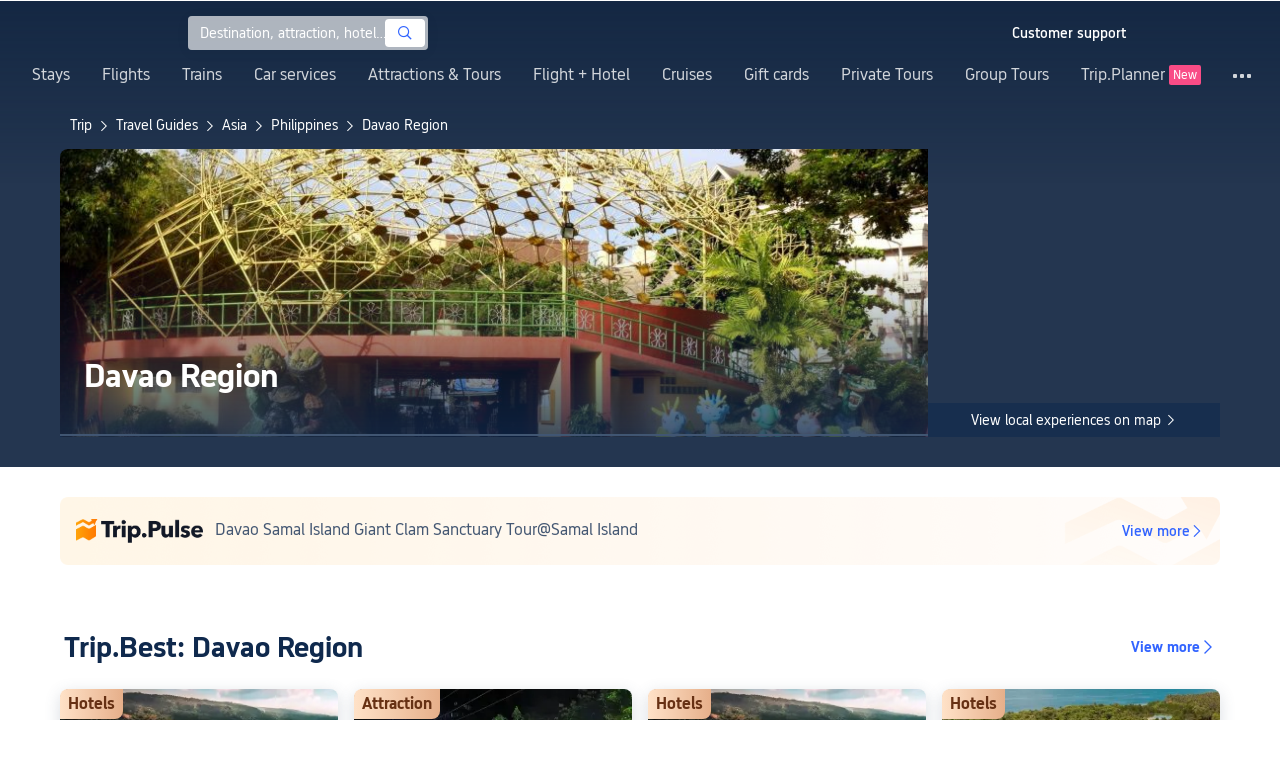

--- FILE ---
content_type: text/html; charset=utf-8
request_url: https://au.trip.com/travel-guide/destination/davao-1446508/
body_size: 101141
content:
<!DOCTYPE html><html lang="en-AU" data-idc="SGP-ALI" translate="no"><head islighthouse="false" ifisbot="true"><meta http-equiv="Content-Type" content="text/html; charset=utf-8"/><meta name="applicable-device" content="pc"/><meta http-equiv="x-ua-compatible" content="IE=edge,chrome=1"/><meta http-equiv="x-dns-prefetch-control" content="on"/><link rel="dns-prefetch" href="//webresource.tripcdn.com"/><link rel="dns-prefetch" href="//ak-s.tripcdn.com"/><link rel="dns-prefetch" href="//ak-d.tripcdn.com"/><link rel="dns-prefetch" href="//pages.trip.com"/><link rel="dns-prefetch" href="//restapi.amap.com"/><link rel="dns-prefetch" href="//dimg04.tripcdn.com"/><link rel="SHORTCUT ICON" href="/trip.ico" type="image/x-icon"/><link rel="ICON" href="/trip.ico"/><link rel="preload" href="https://static.tripcdn.com/locale/v3/100009239/en-AU.js?etagc=8d3ed5c9c8d4dc2039093e694887bed0" as="script"/><link rel="preload" href="//webresource.tripcdn.com/ares2/ibu/onlinecommon/*/default/assets/ibu_l10n_online_bundle.js" as="script"/><link data-react-helmet="true" rel="canonical" href="https://au.trip.com/travel-guide/destination/davao-region-1446508/"/><meta data-react-helmet="true" name="viewport" content="width=device-width, initial-scale=1.0, maximum-scale=1.0"/><meta data-react-helmet="true" property="og:image" content="https://ak-d.tripcdn.com/images/0ww5w12000cr861giDC70_D_1180_558.jpg"/><meta data-react-helmet="true" name="twitter:card" content="summary_large_image"/><meta data-react-helmet="true" name="twitter:image" content="https://ak-d.tripcdn.com/images/0ww5w12000cr861giDC70_D_1180_558.jpg"/><meta data-react-helmet="true" property="og:title" content="Davao Region Travel Guide 2026: Top places, Things to do &amp; Itinerary | Trip.com | January 2026"/><meta data-react-helmet="true" name="twitter:title" content="Davao Region Travel Guide 2026: Top places, Things to do &amp; Itinerary | Trip.com | January 2026"/><meta data-react-helmet="true" property="og:site_name" content="TRIP.COM"/><meta data-react-helmet="true" property="og:type" content="website"/><meta data-react-helmet="true" name="description" content="Planning your adventure to Davao Region? Discover top places to visit, local food, and travel tips. Find the best deals on flights &amp; hotels for your trip. Plan it all on Trip.com!"/><meta data-react-helmet="true" property="og:description" content="Planning your adventure to Davao Region? Discover top places to visit, local food, and travel tips. Find the best deals on flights &amp; hotels for your trip. Plan it all on Trip.com!"/><meta data-react-helmet="true" name="twitter:description" content="Planning your adventure to Davao Region? Discover top places to visit, local food, and travel tips. Find the best deals on flights &amp; hotels for your trip. Plan it all on Trip.com!"/><meta data-react-helmet="true" name="keywords" content="Davao Region, Traveling to Davao Region in 2026, Davao Region Travel Guide, Top Attractions in Davao Region, Davao Region Independent Travel, Trip to Davao Region, Davao Region Travel Guide, Davao Region Transportation, Davao Region Weather, Restaurants Near Me, Places to Visit Near Me, Davao Region, Traveling in Davao Region, Davao Region Travel Guide"/><meta property="og:url" content="https://au.trip.com/travel-guide/destination/davao-1446508/"/><meta name="twitter:url" content="https://au.trip.com/travel-guide/destination/davao-1446508/"/><style data-styled="" data-styled-version="5.0.0-alpha.2">.fnnepA{height:48px;line-height:48px;color:#fff;font-size:14px;} .fnnepA .gl-component-bread-crumb_item-container{display:inline-block;} .fnnepA .gl-component-bread-crumb_item-container .gl-component-bread-crumb_item-separator{color:#0f294d;margin:0 6px;font-size:12px;vertical-align:middle;} .fnnepA .gl-component-bread-crumb_item-container .gl-component-bread-crumb_item-separator:before{content:'\f5bf';} .fnnepA .gl-component-bread-crumb_item-container .gl-component-bread-crumb_item:hover{cursor:pointer;} data-styled.g1[id="ULcontainer-sc-12lip0x-0"]{content:"fnnepA,"} .gKFUzU{display:-webkit-box;display:-webkit-flex;display:-ms-flexbox;display:flex;} @media screen and (max-width:428px){.gKFUzU{display:none;}} @media (max-width:1200px){.gKFUzU{padding:0 32px;}} data-styled.g2[id="Warp-sc-1socp6z-0"]{content:"gKFUzU,"} .jcVNTQ{margin-top:8px;height:16px;line-height:16px;color:#ffc03a;} data-styled.g23[id="Container-sc-1lh6f17-0"]{content:"jcVNTQ,"} .dwvIDH{display:inline-block;font-size:16px;width:16px;height:16px;} .dwvIDH.star-icon-star:before{content:'\f55e';} .dwvIDH.star-icon-diamond:before{content:'\f6f8';} data-styled.g24[id="Icon-sc-1lh6f17-1"]{content:"dwvIDH,"} .hHylVP{margin-top:4px;display:-webkit-box;display:-webkit-flex;display:-ms-flexbox;display:flex;-webkit-flex-direction:row;-ms-flex-direction:row;flex-direction:row;color:#0f294d;line-height:18px;} data-styled.g27[id="Container-sc-wh6bgr-0"]{content:"hHylVP,"} .eeDodI{-webkit-flex:1;-ms-flex:1;flex:1;display:-webkit-box;display:-webkit-flex;display:-ms-flexbox;display:flex;-webkit-flex-direction:column;-ms-flex-direction:column;flex-direction:column;overflow:hidden;} data-styled.g28[id="Content-sc-wh6bgr-1"]{content:"eeDodI,"} .dyTwU{overflow:hidden;-webkit-flex:1;-ms-flex:1;flex:1;overflow:hidden;text-overflow:ellipsis;white-space:nowrap;} data-styled.g29[id="TagsContainer-sc-wh6bgr-2"]{content:"dyTwU,"} .dKPvZJ{font-size:16px;color:#0f294d;margin-right:4px;line-height:18px;} data-styled.g31[id="Icon-sc-wh6bgr-4"]{content:"dKPvZJ,"} .lkTejw{display:-webkit-box;display:-webkit-flex;display:-ms-flexbox;display:flex;color:#acb4bf;font-size:14px;margin-right:8px;line-height:18px;} data-styled.g45[id="Container-sc-lhiku8-0"]{content:"lkTejw,"} .fsdiEJ{color:#0f294d;font-size:14px;} data-styled.g46[id="Price-sc-lhiku8-1"]{content:"fsdiEJ,"} .gMpEdZ{position:absolute;width:100%;height:100%;} .gMpEdZ img{width:100%;object-fit:cover;height:100%;} data-styled.g49[id="Link-sc-1yvch22-0"]{content:"gMpEdZ,"} .eMtmMT{background:#ebebf2;width:100%;height:0px;padding-bottom:56%;overflow:hidden;margin:0;position:relative;border-radius:4px 4px 0px 0px;} data-styled.g50[id="Container-sc-1yvch22-1"]{content:"eMtmMT,"} .evmwXJ{display:-webkit-box;-webkit-box-orient:vertical;-webkit-line-clamp:1;white-space:normal;color:#0f294d;font-size:16px;font-weight:700;line-height:22px;overflow:hidden;} data-styled.g53[id="Container-sc-1udko1m-0"]{content:"evmwXJ,"} .evmwXK{display:-webkit-box;-webkit-box-orient:vertical;-webkit-line-clamp:1;white-space:normal;color:#0f294d;font-size:16px;font-weight:700;line-height:22px;overflow:hidden;} data-styled.g54[id="Container-sc-1udko1m-1"]{content:"evmwXK,"} .ctZwvL{margin-top:8px;height:22px;line-height:22px;display:-webkit-box;display:-webkit-flex;display:-ms-flexbox;display:flex;} data-styled.g60[id="Container-sc-9x14xf-0"]{content:"ctZwvL,"} .lnpscB{display:inline-block;width:44px;height:22px;text-align:center;background:#4978ce;border-radius:1px;font-weight:700;font-size:16px;color:#ffffff;line-height:22px;margin-right:8px;} .lnpscB span{margin-left:2px;font-size:12px;color:rgba(255,255,255,0.5);line-height:22px;} data-styled.g61[id="Score-sc-9x14xf-1"]{content:"lnpscB,"} .bDJzMY{font-size:14px;color:#8592a6;line-height:22px;display:-webkit-box;-webkit-box-orient:vertical;-webkit-line-clamp:1;white-space:normal;overflow:hidden;} data-styled.g62[id="Review-sc-9x14xf-2"]{content:"bDJzMY,"} .eDardZ{display:-webkit-box;display:-webkit-flex;display:-ms-flexbox;display:flex;-webkit-align-items:center;-webkit-box-align:center;-ms-flex-align:center;align-items:center;-webkit-box-pack:center;-webkit-justify-content:center;-ms-flex-pack:center;justify-content:center;padding:0px 4px;background-image:linear-gradient(90deg,#ff716e 0%,#ff902a 100%);border-radius:2px;} data-styled.g76[id="Container-sc-1ytchrj-0"]{content:"eDardZ,"} .dyBirw{font-size:14px;line-height:14px;color:#ffffff;} data-styled.g77[id="HotIcon-sc-1ytchrj-1"]{content:"dyBirw,"} .frBJwl{font-size:14px;color:#ffffff;text-align:right;line-height:18px;font-weight:700;margin-left:1px;} data-styled.g78[id="Score-sc-1ytchrj-2"]{content:"frBJwl,"} .hfAfWk{position:relative;} data-styled.g93[id="CardContainer-sc-1k964jb-0"]{content:"hfAfWk,"} .dvVPSh{padding:12px;} data-styled.g94[id="CardInfoContainer-sc-1k964jb-1"]{content:"dvVPSh,"} .dSfvEi{margin:0 4px;width:1px;height:12px;background:#dadfe6;} data-styled.g95[id="Divide-sc-1k964jb-2"]{content:"dSfvEi,"} .iDHoly{position:absolute;height:26px;bottom:0;width:100%;font-size:13px;line-height:26px;text-align:center;font-weight:700;color:rgb(255,255,255);overflow:hidden;text-overflow:ellipsis;border-radius:0 0 1px 1px;white-space:nowrap;padding:0 4px;box-sizing:border-box;background:rgba(15,41,77,0.5);} data-styled.g97[id="MaskContainer-sc-kcukms-1"]{content:"iDHoly,"} .gYaOfV{width:1160px;height:68px;margin:0 auto;margin-top:60px;padding-left:16px;padding-right:16px;box-sizing:border-box;background-image:url('https://dimg04.tripcdn.com/images/1wx6i12000jfzze109004.png');background-size:cover;background-position:center;background-repeat:no-repeat;display:-webkit-box;display:-webkit-flex;display:-ms-flexbox;display:flex;-webkit-flex-direction:row;-ms-flex-direction:row;flex-direction:row;-webkit-align-items:center;-webkit-box-align:center;-ms-flex-align:center;align-items:center;} data-styled.g122[id="NewHotContainer-sc-11fjoq7-0"]{content:"gYaOfV,"} .iQNNhg{width:auto;height:24px;} data-styled.g123[id="NewHotLogo-sc-11fjoq7-1"]{content:"iQNNhg,"} .eRfgta{-webkit-flex:1;-ms-flex:1;flex:1;height:22px;overflow:hidden;margin-left:12px;margin-right:24px;} data-styled.g124[id="TextSwiper-sc-11fjoq7-2"]{content:"eRfgta,"} .coGcNV{width:100%;height:100%;} data-styled.g125[id="SwiperContainer-sc-11fjoq7-3"]{content:"coGcNV,"} .dxjPwa{text-align:left;white-space:nowrap;overflow:hidden;text-overflow:ellipsis;cursor:pointer;} data-styled.g127[id="TextContainer-sc-11fjoq7-5"]{content:"dxjPwa,"} .fcwiEt{font-size:16px;font-weight:400;color:#455873;} data-styled.g128[id="HotTextH2-sc-11fjoq7-6"]{content:"fcwiEt,"} .bOTWEa{display:-webkit-box;display:-webkit-flex;display:-ms-flexbox;display:flex;-webkit-flex-direction:row;-ms-flex-direction:row;flex-direction:row;-webkit-align-items:center;-webkit-box-align:center;-ms-flex-align:center;align-items:center;cursor:pointer;} data-styled.g129[id="MoreContainer-sc-11fjoq7-7"]{content:"bOTWEa,"} .iCpEQt{font-size:14px;color:#3264ff;font-weight:500;} .iCpEQt:hover{-webkit-text-decoration:underline;text-decoration:underline;-webkit-text-decoration-color:#3264ff;text-decoration-color:#3264ff;} data-styled.g130[id="MoreText-sc-11fjoq7-8"]{content:"iCpEQt,"} .cAvzcO{font-size:14px;color:#3264ff;} data-styled.g131[id="MoreIcon-sc-11fjoq7-9"]{content:"cAvzcO,"} .klLrtG{position:relative;width:100vw;height:288px;overflow:hidden;} data-styled.g278[id="Container-sc-1cf7l4d-2"]{content:"klLrtG,"} .fSeBhP{position:relative;margin:0 auto;display:-webkit-box;display:-webkit-flex;display:-ms-flexbox;display:flex;-webkit-flex-direction:row;-ms-flex-direction:row;flex-direction:row;-webkit-align-items:center;-webkit-box-align:center;-ms-flex-align:center;align-items:center;-webkit-box-pack:justify;-webkit-justify-content:space-between;-ms-flex-pack:justify;justify-content:space-between;max-width:1160px;position:relative;z-index:5;height:100%;} @media (max-width:1200px){.fSeBhP{padding:0 32px;}} data-styled.g279[id="Content-sc-1cf7l4d-3"]{content:"fSeBhP,"} .jSjMKg{position:relative;-webkit-flex:1;-ms-flex:1;flex:1;height:100%;overflow:hidden;} data-styled.g280[id="Left-sc-1cf7l4d-4"]{content:"jSjMKg,"} .AfYOk{position:relative;width:292px;height:calc(100%);} data-styled.g281[id="Right-sc-1cf7l4d-5"]{content:"AfYOk,"} .jWSkAc{width:100%;height:100%;position:relative;overflow:hidden;} data-styled.g282[id="SwiperContainer-sc-1cf7l4d-6"]{content:"jWSkAc,"} .cvWCjv{width:100%;height:100%;} data-styled.g283[id="SwiperWrapper-sc-1cf7l4d-7"]{content:"cvWCjv,"} .kohdqO{width:100%;height:100%;} data-styled.g284[id="SwiperItem-sc-1cf7l4d-8"]{content:"kohdqO,"} .fKduyT{display:block;width:100%;height:100%;object-fit:cover;} data-styled.g285[id="SwiperImage-sc-1cf7l4d-9"]{content:"fKduyT,"} .dghyBX{position:absolute;bottom:1px;left:0;right:0;z-index:5;display:-webkit-box;display:-webkit-flex;display:-ms-flexbox;display:flex;-webkit-align-items:center;-webkit-box-align:center;-ms-flex-align:center;align-items:center;height:2px;background-color:#b2bdcd;} data-styled.g286[id="SwiperLines-sc-1cf7l4d-10"]{content:"dghyBX,"} .jjUbEZ{-webkit-flex:1;-ms-flex:1;flex:1;height:100%;} .jjUbEZ.active{background-color:#ffffff;} data-styled.g287[id="SwiperLine-sc-1cf7l4d-11"]{content:"jjUbEZ,"} .jFqclj{position:absolute;height:160px;bottom:0;left:0;right:0;z-index:1;background:linear-gradient(0deg,rgba(15,41,77,0.8) 0%,rgba(15,41,77,0) 100%);padding:0 24px;display:-webkit-box;display:-webkit-flex;display:-ms-flexbox;display:flex;-webkit-flex-direction:column;-ms-flex-direction:column;flex-direction:column;-webkit-box-pack:end;-webkit-justify-content:flex-end;-ms-flex-pack:end;justify-content:flex-end;padding-bottom:16px;} data-styled.g291[id="SiteDetail-sc-1cf7l4d-15"]{content:"jFqclj,"} .bCEOIT{color:#ffffff;font-size:32px;font-weight:700;line-height:38px;white-space:normal;word-break:break-word;} data-styled.g292[id="SiteTitle-sc-1cf7l4d-16"]{content:"bCEOIT,"} .lkzWkN{display:none;} data-styled.g293[id="SiteH1Title-sc-1cf7l4d-17"]{content:"lkzWkN,"} .itYBLx{display:-webkit-box;display:-webkit-flex;display:-ms-flexbox;display:flex;-webkit-flex-direction:row;-ms-flex-direction:row;flex-direction:row;height:22px;margin-top:4px;} data-styled.g296[id="TimeAndWeather-sc-1cf7l4d-20"]{content:"itYBLx,"} .idYwHM{display:none;} data-styled.g303[id="SiteText-sc-1cf7l4d-27"]{content:"idYwHM,"} .jiMaRX{position:absolute;bottom:0;left:0;right:0;display:-webkit-box;display:-webkit-flex;display:-ms-flexbox;display:flex;-webkit-box-pack:center;-webkit-justify-content:center;-ms-flex-pack:center;justify-content:center;-webkit-align-items:center;-webkit-box-align:center;-ms-flex-align:center;align-items:center;padding:0 10px;background-color:rgba(15,41,77,0.6);border-radius:0;height:34px;cursor:pointer;} data-styled.g306[id="MapBottom-sc-1cf7l4d-30"]{content:"jiMaRX,"} .cdaWUM{color:#ffffff;font-size:14px;overflow:hidden;text-overflow:ellipsis;white-space:nowrap;} .cdaWUM:hover{-webkit-text-decoration:underline;text-decoration:underline;} data-styled.g307[id="MapText-sc-1cf7l4d-31"]{content:"cdaWUM,"} .gknDud{font-size:12px;color:#ffffff;margin-left:4px;} data-styled.g308[id="MapIcon-sc-1cf7l4d-32"]{content:"gknDud,"} .bpqkkQ{color:#0f294d;font-size:28px;font-weight:700;-webkit-letter-spacing:0px;-moz-letter-spacing:0px;-ms-letter-spacing:0px;letter-spacing:0px;line-height:34px;margin-bottom:24px;} data-styled.g326[id="TitleContainer-sc-ulzxo9-0"]{content:"bpqkkQ,"} .ivWlAO:hover{cursor:not-allowed;} .ivWlAO{position:absolute;z-index:2;} .ivWlAO .slide-indicator-box{background:rgb(255,255,255);box-shadow:0px 4px 8px 0px rgba(15,41,77,0.08);height:40px;width:40px;display:-webkit-box;display:-webkit-flex;display:-ms-flexbox;display:flex;-webkit-box-pack:center;-webkit-justify-content:center;-ms-flex-pack:center;justify-content:center;-webkit-align-items:center;-webkit-box-align:center;-ms-flex-align:center;align-items:center;color:rgb(206,210,217);font-size:19px;border-radius:50%;-webkit-user-select:none;-moz-user-select:none;-ms-user-select:none;-webkit-user-select:none;-moz-user-select:none;-ms-user-select:none;user-select:none;} .ivWlAO .slide-indicator-active{color:rgb(40,125,250);} .ivWlAO .slide-indicator-active:hover{background:rgb(50,100,255);color:rgb(255,255,255);cursor:pointer;} data-styled.g327[id="SlideIndicatorContainer-sc-gnb7z5-0"]{content:"ivWlAO,"} .ifGzZf{position:relative;width:100%;} data-styled.g328[id="CarouselContainer-sc-uy2ipe-0"]{content:"ifGzZf,"} .iYVLPU{max-width:1160px;margin:auto;} .bpEIJp{max-width:908px;margin:auto;} .iYVJQx{max-width:1112px;margin:auto;} data-styled.g329[id="CardsWindowContainer-sc-uy2ipe-1"]{content:"iYVLPU,bpEIJp,iYVJQx,"} .cSVfLo{display:-webkit-box;display:-webkit-flex;display:-ms-flexbox;display:flex;-webkit-transition:margin 0.4s ease 0s;transition:margin 0.4s ease 0s;} data-styled.g330[id="CardsContainer-sc-uy2ipe-2"]{content:"cSVfLo,"} .mDrpW{display:-webkit-box;display:-webkit-flex;display:-ms-flexbox;display:flex;max-width:1160px;min-width:750px;position:relative;} data-styled.g331[id="ClassicRecommendContainer-sc-164gegm-0"]{content:"mDrpW,"} .efhgAi{height:inherit;position:relative;border-radius:8px;margin:12px 0;} data-styled.g332[id="LeftPart-sc-164gegm-1"]{content:"efhgAi,"} .elhlGT{color:white;padding:24px;height:calc(100% - 48px);position:relative;} data-styled.g333[id="LeftPartInfo-sc-164gegm-2"]{content:"elhlGT,"} .MwaZy{font-size:28px;font-weight:700;text-shadow:2px 2px 4px rgba(0,0,0,0.3);} data-styled.g334[id="LeftPartTitle-sc-164gegm-3"]{content:"MwaZy,"} .edsdRR{display:-webkit-box;font-size:14px;font-weight:500;margin-top:8px;overflow:hidden;text-overflow:ellipsis;text-shadow:2px 2px 4px rgba(0,0,0,0.3);} data-styled.g335[id="LeftPartDescription-sc-164gegm-4"]{content:"edsdRR,"} .bpBmOy{position:absolute;bottom:24px;left:24px;font-size:14px;font-weight:700;background:rgb(255,255,255);border-radius:4px;padding:8px 16px;color:#0f294d;width:-webkit-fit-content;width:-moz-fit-content;width:fit-content;} .bpBmOy:hover{cursor:pointer;color:#3264ff;} data-styled.g336[id="LeftPartBtn-sc-164gegm-5"]{content:"bpBmOy,"} .bWtwqJ{display:-webkit-box;display:-webkit-flex;display:-ms-flexbox;display:flex;overflow:hidden;margin-left:16px;max-width:908px;position:relative;width:auto;padding:12px 0;} .bWtwqJ .classic-recommend-card-container .classic-recommend-card{box-shadow:0 4px 8px 0 rgba(15,41,77,0.08);border-radius:8px;height:100%;-webkit-transition:-webkit-transform 0.5s ease;-webkit-transition:transform 0.5s ease;transition:transform 0.5s ease;} .bWtwqJ .classic-recommend-card-container:hover{cursor:pointer;} .bWtwqJ .classic-recommend-card-container:hover .classic-recommend-card{-webkit-transform:translateY(-12px);-ms-transform:translateY(-12px);transform:translateY(-12px);} data-styled.g337[id="CardsContainer-sc-164gegm-6"]{content:"bWtwqJ,"} .eIhpxo{max-width:1160px;margin:auto;margin-top:64px;margin-bottom:-12px;} @media (max-width:1200px){.eIhpxo{padding:0 32px;}} data-styled.g338[id="Wrapper-sc-10f93ky-0"]{content:"eIhpxo,"} .bedaxh{max-width:1160px;margin:64px auto auto;} .bedaxh > .seo-inter-links{margin-bottom:100px !important;} @media (max-width:1200px){.bedaxh{padding:0 32px;}} data-styled.g358[id="Container-sc-13plete-0"]{content:"bedaxh,"} .eCptsZ{margin:auto;margin-top:64px;position:relative;} data-styled.g376[id="LocalHotInfoContainer-sc-184yq58-0"]{content:"eCptsZ,"} .jKZwfN{font-size:28px;color:#0f294d;font-weight:700;padding:0 64px;} @media (max-width:1200px){.jKZwfN{padding:0 32px;}} data-styled.g377[id="LocalHotInfoTitle-sc-184yq58-1"]{content:"jKZwfN,"} .eqvkrt{position:relative;margin-top:0;border-radius:8px;box-shadow:0px 4px 16px 0px rgba(69,88,115,0.2);-webkit-transition:margin 0.5s ease;transition:margin 0.5s ease;} .eqvkrt:hover{cursor:pointer;margin-top:-12px;} data-styled.g378[id="LocalHotInfoCardContainer-sc-184yq58-2"]{content:"eqvkrt,"} .jAKeee{position:relative;height:68px;padding:12px;box-sizing:border-box;} data-styled.g379[id="LocalHotInfoCardInfoContainer-sc-184yq58-3"]{content:"jAKeee,"} .dwvUgt{position:relative;display:-webkit-box;line-clamp:2;-webkit-line-clamp:2;-webkit-box-orient:vertical;white-space:normal;overflow:hidden;color:rgb(15,41,77);font-size:16px;font-weight:700;line-height:22px;} data-styled.g380[id="LocalHotInfoCardTitleContainer-sc-184yq58-4"]{content:"dwvUgt,"} .eQNDCN{position:absolute;left:0;top:0;color:#673114;font-size:16px;font-weight:bold;line-height:22px;padding:4px 8px;background-image:linear-gradient(90deg,#ffe2c8 0%,#e6af8a 100%);border-radius:8px 0 8px 0;} data-styled.g381[id="Tag-sc-184yq58-5"]{content:"eQNDCN,"} .dFhpFO{margin-left:8px;color:#3264ff;font-size:14px;font-weight:700;line-height:18px;} data-styled.g382[id="MoreText-sc-184yq58-6"]{content:"dFhpFO,"} .iSITrf{font-size:16px;height:16px;line-height:16px;color:#3264ff;} data-styled.g383[id="MoreIcon-sc-184yq58-7"]{content:"iSITrf,"} .cXBMGL{display:-webkit-box;display:-webkit-flex;display:-ms-flexbox;display:flex;-webkit-align-items:center;-webkit-box-align:center;-ms-flex-align:center;align-items:center;-webkit-flex:none;-ms-flex:none;flex:none;padding:0 64px;cursor:pointer;} .cXBMGL:hover .MoreText-sc-184yq58-6{-webkit-text-decoration:underline;text-decoration:underline;} @media (max-width:1200px){.cXBMGL{padding:0 32px;}} data-styled.g384[id="MoreBtn-sc-184yq58-8"]{content:"cXBMGL,"} .kBJJBe{width:275px;position:relative;cursor:pointer;overflow:hidden;font-size:0;} .kBJJBe.mb0{margin-bottom:0;} .kBJJBe:hover::before{content:'';position:absolute;left:0;right:0;top:0;bottom:0;left:4px;z-index:2;background:linear-gradient(-180deg,rgba(223,192,175,0) 0%,rgba(223,192,175,1) 100%);} @media (max-width:1200px){.kBJJBe{width:calc((100% - 4 * 4px) / 4);}} data-styled.g386[id="ImageFlowItem-sc-jag4hy-1"]{content:"kBJJBe,"} .IyAFY{width:100%;} data-styled.g387[id="Image-sc-jag4hy-2"]{content:"IyAFY,"} .itHloc{position:absolute;bottom:0;left:0;right:0;padding:12px 12px 0;z-index:2;} data-styled.g388[id="ImgaeFlowDetail-sc-jag4hy-3"]{content:"itHloc,"} .iFKFBE{z-index:-1;opacity:0;-webkit-transform:translateY(100%);-ms-transform:translateY(100%);transform:translateY(100%);} .iFKFBE.hasHovered{-webkit-animation:ghQFEW 0.4s linear 0s 1;animation:ghQFEW 0.4s linear 0s 1;-webkit-animation-fill-mode:forwards;animation-fill-mode:forwards;} .iFKFBE.disHovered{-webkit-animation:dMdvVC 0.2s linear 0s 1;animation:dMdvVC 0.2s linear 0s 1;-webkit-animation-fill-mode:forwards;animation-fill-mode:forwards;} data-styled.g389[id="ImgaeFlowDetailTop-sc-jag4hy-4"]{content:"iFKFBE,"} .cpeZCw{display:-webkit-box;display:-webkit-flex;display:-ms-flexbox;display:flex;-webkit-alien-items:center;-webkit-box-alien:center;-ms-flex-alien:center;alien-items:center;-webkit-flex-wrap:wrap;-ms-flex-wrap:wrap;flex-wrap:wrap;} data-styled.g390[id="TagList-sc-jag4hy-5"]{content:"cpeZCw,"} .HWnRV{border-radius:2px;border:1px solid #ffffff;padding:0 8px;color:#ffffff;font-size:12px;font-weight:normal;-webkit-letter-spacing:0px;-moz-letter-spacing:0px;-ms-letter-spacing:0px;letter-spacing:0px;line-height:18px;margin-right:12px;margin-bottom:6px;} .HWnRV:last-of-type{margin-right:0;} data-styled.g391[id="Tag-sc-jag4hy-6"]{content:"HWnRV,"} .ePPvKK{overflow:hidden;text-overflow:ellipsis;display:-webkit-box;-webkit-box-orient:vertical;-webkit-line-clamp:3;line-clamp:3;word-break:break-word;white-space:normal;color:#ffffff;font-size:14px;font-weight:normal;line-height:22px;} data-styled.g392[id="Description-sc-jag4hy-7"]{content:"ePPvKK,"} .RUhuK{display:-webkit-box;display:-webkit-flex;display:-ms-flexbox;display:flex;-webkit-align-items:center;-webkit-box-align:center;-ms-flex-align:center;align-items:center;border-radius:4px;padding:8px 0 12px;} data-styled.g393[id="ImgaeFlowDetailBottom-sc-jag4hy-8"]{content:"RUhuK,"} .ehECWT{display:-webkit-box;display:-webkit-flex;display:-ms-flexbox;display:flex;-webkit-align-items:center;-webkit-box-align:center;-ms-flex-align:center;align-items:center;border-radius:4px;position:relative;-webkit-flex:1;-ms-flex:1;flex:1;overflow:hidden;margin-right:5px;} data-styled.g394[id="UserInfo-sc-jag4hy-9"]{content:"ehECWT,"} .gMLbFm{border:1px solid #f0f2f5;height:24px;width:24px;border-radius:50%;} data-styled.g395[id="UserAvatar-sc-jag4hy-10"]{content:"gMLbFm,"} .hogEFo{overflow:hidden;white-space:nowrap;text-overflow:ellipsis;color:#ffffff;font-size:14px;font-weight:normal;line-height:18px;margin-left:8px;opacity:0;-webkit-transform:translateY(100%);-ms-transform:translateY(100%);transform:translateY(100%);} .hogEFo.hasHovered{-webkit-animation:kxGupv 0.4s linear 0s 1;animation:kxGupv 0.4s linear 0s 1;-webkit-animation-fill-mode:forwards;animation-fill-mode:forwards;} .hogEFo.disHovered{-webkit-animation:dMdvVC 0.2s linear 0s 1;animation:dMdvVC 0.2s linear 0s 1;-webkit-animation-fill-mode:forwards;animation-fill-mode:forwards;} data-styled.g396[id="UserName-sc-jag4hy-11"]{content:"hogEFo,"} .BfhXn{position:absolute;left:12px;top:12px;width:24px;height:24px;font-size:16px;text-align:center;line-height:24px;color:#fff;border-radius:50%;background:linear-gradient(-225deg,rgb(246,207,153) 0%,rgb(230,178,109) 100%);} data-styled.g397[id="HighQualityTag-sc-jag4hy-12"]{content:"BfhXn,"} .dbZBkB{display:-webkit-box;display:-webkit-flex;display:-ms-flexbox;display:flex;-webkit-align-items:center;-webkit-box-align:center;-ms-flex-align:center;align-items:center;border-radius:4px;opacity:0;-webkit-transform:translateY(100%);-ms-transform:translateY(100%);transform:translateY(100%);} .dbZBkB.hasHovered{-webkit-animation:kxGupv 0.4s linear 0s 1;animation:kxGupv 0.4s linear 0s 1;-webkit-animation-fill-mode:forwards;animation-fill-mode:forwards;} .dbZBkB.disHovered{-webkit-animation:dMdvVC 0.2s linear 0s 1;animation:dMdvVC 0.2s linear 0s 1;-webkit-animation-fill-mode:forwards;animation-fill-mode:forwards;} data-styled.g398[id="Favourite-sc-jag4hy-13"]{content:"dbZBkB,"} .cpMhhq{font-size:16px;height:16px;line-height:16px;color:#fff;} data-styled.g399[id="FavouriteIcon-sc-jag4hy-14"]{content:"cpMhhq,"} .hOEpCT{color:#ffffff;font-size:12px;line-height:16px;margin-left:4px;} data-styled.g400[id="FavouriteCount-sc-jag4hy-15"]{content:"hOEpCT,"} .dsPvOj{position:relative;max-width:1160px;margin:64px auto 0;background-image:linear-gradient(-180deg,rgba(15,41,77,0.2) 0%,rgba(15,41,77,0.8) 30.31%,rgb(15,41,77) 100%),url();background-size:cover;background-position:center;z-index:1;box-sizing:border-box;overflow:hidden;border-radius:8px;} data-styled.g403[id="Container-sc-11368yu-2"]{content:"dsPvOj,"} .hjBdaN{position:relative;left:0;right:0;top:0;bottom:0;z-index:10;max-width:1160px;padding:32px 24px 0;margin:auto;box-sizing:border-box;} data-styled.g404[id="Content-sc-11368yu-3"]{content:"hjBdaN,"} .hHbkpe{display:-webkit-box;display:-webkit-flex;display:-ms-flexbox;display:flex;-webkit-align-items:center;-webkit-box-align:center;-ms-flex-align:center;align-items:center;border-radius:4px;-webkit-box-pack:justify;-webkit-justify-content:space-between;-ms-flex-pack:justify;justify-content:space-between;} data-styled.g405[id="Header-sc-11368yu-4"]{content:"hHbkpe,"} .hKBhfF{font-size:24px;font-weight:700;font-size:28px;color:#ffffff;line-height:30px;margin-bottom:0;text-shadow:2px 2px 4px rgba(0,0,0,0.3);} data-styled.g406[id="HeaderTitle-sc-11368yu-5"]{content:"hKBhfF,"} .gCDDmv{color:#0f294d;font-size:16px;font-weight:700;-webkit-letter-spacing:0px;-moz-letter-spacing:0px;-ms-letter-spacing:0px;letter-spacing:0px;line-height:22px;} data-styled.g407[id="HeaderRightText-sc-11368yu-6"]{content:"gCDDmv,"} .AJxyQ{font-size:20px;line-height:20px;color:#0f294d;margin-right:9px;} data-styled.g408[id="HeaderRightIcon-sc-11368yu-7"]{content:"AJxyQ,"} .btTKkk{display:-webkit-box;display:-webkit-flex;display:-ms-flexbox;display:flex;-webkit-align-items:center;-webkit-box-align:center;-ms-flex-align:center;align-items:center;border-radius:4px;padding:6px 9px;background:#ffffff;cursor:pointer;} .btTKkk:hover{background-image:linear-gradient(rgba(0,0,0,0.1),rgba(255,255,255,1));} .btTKkk:hover .HeaderRightText-sc-11368yu-6,.btTKkk:hover .HeaderRightIcon-sc-11368yu-7{color:#3264ff;} data-styled.g409[id="HeaderRight-sc-11368yu-8"]{content:"btTKkk,"} .ghLXeS{display:-webkit-box;display:-webkit-flex;display:-ms-flexbox;display:flex;-webkit-align-items:center;-webkit-box-align:center;-ms-flex-align:center;align-items:center;border-radius:4px;margin-top:24px;} data-styled.g410[id="TopTagContaniner-sc-11368yu-9"]{content:"ghLXeS,"} .foixxw{color:rgba(255,255,255,0.8);font-size:14px;font-weight:700;-webkit-letter-spacing:0px;-moz-letter-spacing:0px;-ms-letter-spacing:0px;letter-spacing:0px;line-height:18px;cursor:pointer;margin-right:48px;} .foixxw.tag-item-defaul:hover{color:#ffffff;-webkit-text-decoration:underline;text-decoration:underline;} .foixxw.tag-item-active{color:#ffffff;position:relative;} .foixxw.tag-item-active::after{content:'';position:absolute;bottom:-6px;left:0;width:100%;height:2px;background-color:#fff;} .foixxw:last-child{margin-right:0;} data-styled.g411[id="TopTagItem-sc-11368yu-10"]{content:"foixxw,"} .lmgQCJ{position:relative;margin-top:30px;} data-styled.g412[id="ImageFlowContainer-sc-11368yu-11"]{content:"lmgQCJ,"} .fmcWLg{text-shadow:2px 2px 2px rgba(0,0,0,0.3);} data-styled.g413[id="TopTagText-sc-11368yu-12"]{content:"fmcWLg,"} .eAkLiy{position:absolute;left:50%;bottom:32px;-webkit-transform:translateX(-50%);-ms-transform:translateX(-50%);transform:translateX(-50%);background-color:#3264ff;padding:8px 16px;z-index:5;border-radius:4px;cursor:pointer;display:-webkit-box;display:-webkit-flex;display:-ms-flexbox;display:flex;-webkit-align-items:center;-webkit-box-align:center;-ms-flex-align:center;align-items:center;} .eAkLiy:hover{background-image:linear-gradient(rgba(0,0,0,0.1),rgb(50,100,255));} data-styled.g414[id="ViewMoreContainer-sc-11368yu-13"]{content:"eAkLiy,"} .jYMYLN{color:#ffffff;font-size:14px;font-weight:700;line-height:18px;margin-right:7px;} data-styled.g415[id="ViewMoreText-sc-11368yu-14"]{content:"jYMYLN,"} .cQDVMi{font-size:14px;height:12px;line-height:12px;color:#ffffff;} data-styled.g416[id="ViewMoreIcon-sc-11368yu-15"]{content:"cQDVMi,"} @-webkit-keyframes ghQFEW{from{-webkit-transform:translateY(100%);-ms-transform:translateY(100%);transform:translateY(100%);z-index:-1;opacity:0;}to{-webkit-transform:translateY(0);-ms-transform:translateY(0);transform:translateY(0);z-index:1;opacity:1;}} @keyframes ghQFEW{from{-webkit-transform:translateY(100%);-ms-transform:translateY(100%);transform:translateY(100%);z-index:-1;opacity:0;}to{-webkit-transform:translateY(0);-ms-transform:translateY(0);transform:translateY(0);z-index:1;opacity:1;}} data-styled.g417[id="sc-keyframes-ghQFEW"]{content:"ghQFEW,"} @-webkit-keyframes dMdvVC{from{-webkit-transform:translateY(0);-ms-transform:translateY(0);transform:translateY(0);z-index:1;opacity:1;}to{-webkit-transform:translateY(100%);-ms-transform:translateY(100%);transform:translateY(100%);z-index:-1;opacity:0;}} @keyframes dMdvVC{from{-webkit-transform:translateY(0);-ms-transform:translateY(0);transform:translateY(0);z-index:1;opacity:1;}to{-webkit-transform:translateY(100%);-ms-transform:translateY(100%);transform:translateY(100%);z-index:-1;opacity:0;}} data-styled.g418[id="sc-keyframes-dMdvVC"]{content:"dMdvVC,"} @-webkit-keyframes kxGupv{from{-webkit-transform:translateY(100%);-ms-transform:translateY(100%);transform:translateY(100%);opacity:0;}to{-webkit-transform:translateY(0);-ms-transform:translateY(0);transform:translateY(0);opacity:1;}} @keyframes kxGupv{from{-webkit-transform:translateY(100%);-ms-transform:translateY(100%);transform:translateY(100%);opacity:0;}to{-webkit-transform:translateY(0);-ms-transform:translateY(0);transform:translateY(0);opacity:1;}} data-styled.g419[id="sc-keyframes-kxGupv"]{content:"kxGupv,"} .levrQx{min-width:750px;width:100%;position:relative;margin-bottom:8px;padding-top:54px;overflow:hidden;} data-styled.g436[id="RelatedRecommendContainer-sc-cqy8ue-0"]{content:"levrQx,"} .jQPKVw{width:auto;display:-webkit-box;display:-webkit-flex;display:-ms-flexbox;display:flex;} .jQPKVw .related-recommend-card-container .related-recommend-card{margin-top:12px;-webkit-transition:all 0.5s ease;transition:all 0.5s ease;} .jQPKVw .related-recommend-card-container:hover{cursor:pointer;} .jQPKVw .related-recommend-card-container:hover .related-recommend-card{margin-top:0px;} data-styled.g437[id="CardsContainer-sc-cqy8ue-1"]{content:"jQPKVw,"} .cfJehB{margin-bottom:12px;padding:0 24px;-webkit-box-pack:justify;-webkit-justify-content:space-between;-ms-flex-pack:justify;justify-content:space-between;display:-webkit-box;display:-webkit-flex;display:-ms-flexbox;display:flex;} data-styled.g438[id="TitleAndButtonContainer-sc-cqy8ue-2"]{content:"cfJehB,"} .kjZunN{background:#ffffff;border-radius:4px;line-height:38px;font-weight:700;padding:0px 16px;color:#0f294d;width:-webkit-fit-content;width:-moz-fit-content;width:fit-content;} .kjZunN:hover{background:rgb(230,230,230);cursor:pointer;color:#3264ff;} data-styled.g439[id="MoreBtn-sc-cqy8ue-3"]{content:"kjZunN,"} .fLjTwk{margin-top:4px;margin-bottom:0;font-size:28px;font-weight:700;line-height:28px;color:white;text-shadow:2px 2px 4px rgba(0,0,0,0.3);} data-styled.g440[id="RelatedRecommendTitle-sc-cqy8ue-4"]{content:"fLjTwk,"} .keTpAE{padding-top:20%;width:100%;position:absolute;top:0;left:0;z-index:-2;border-radius:8px;} data-styled.g441[id="ImgContainer-sc-cqy8ue-5"]{content:"keTpAE,"} .cvVDUU{position:absolute;top:0;left:0;z-index:-1;width:100%;padding-top:20%;background:rgba(0,0,0,0.5);border-radius:8px;} data-styled.g442[id="ImgOverlay-sc-cqy8ue-6"]{content:"cvVDUU,"} .gvAkBT{max-width:1160px;margin:auto;margin-top:64px;} @media (max-width:1200px){.gvAkBT{padding:0 32px;}} data-styled.g443[id="Wrapper-sc-1086j9d-0"]{content:"gvAkBT,"} .ciKhcX{max-width:1160px;margin:auto;position:relative;margin-top:64px;} @media (max-width:1200px){.ciKhcX{padding:0 32px;}} data-styled.g444[id="Container-sc-opldtq-0"]{content:"ciKhcX,"} .Usnjm{display:-webkit-box;display:-webkit-flex;display:-ms-flexbox;display:flex;-webkit-align-items:center;-webkit-box-align:center;-ms-flex-align:center;align-items:center;-webkit-box-pack:justify;-webkit-justify-content:space-between;-ms-flex-pack:justify;justify-content:space-between;} data-styled.g445[id="Header-sc-opldtq-1"]{content:"Usnjm,"} .gOZGhq{color:#0f294d;font-size:28px;font-weight:700;-webkit-letter-spacing:0px;-moz-letter-spacing:0px;-ms-letter-spacing:0px;letter-spacing:0px;line-height:34px;} data-styled.g446[id="HeaderLeft-sc-opldtq-2"]{content:"gOZGhq,"} .iIwdxf{display:grid;grid-column-gap:16px;grid-template-columns:repeat(4,calc(25% - 12px));margin-top:24px;} data-styled.g450[id="CityList-sc-opldtq-6"]{content:"iIwdxf,"} .cECcNP{position:relative;height:197px;font-size:0;cursor:pointer;-webkit-transition:0.3s;transition:0.3s;border-radius:8px;overflow:hidden;} .cECcNP:hover{-webkit-transform:translateY(-12px);-ms-transform:translateY(-12px);transform:translateY(-12px);} data-styled.g451[id="CityItem-sc-opldtq-7"]{content:"cECcNP,"} .bCBahn{width:100%;height:100%;object-fit:cover;} data-styled.g452[id="CityItemImage-sc-opldtq-8"]{content:"bCBahn,"} .cePxtg{position:absolute;left:0;top:0;right:0;bottom:0;background:rgba(15,41,77,0.3);color:#ffffff;display:-webkit-box;display:-webkit-flex;display:-ms-flexbox;display:flex;-webkit-align-items:center;-webkit-box-align:center;-ms-flex-align:center;align-items:center;-webkit-box-pack:center;-webkit-justify-content:center;-ms-flex-pack:center;justify-content:center;padding:24px 30px;} data-styled.g453[id="CityItemContent-sc-opldtq-9"]{content:"cePxtg,"} .bFrZki{font-size:24px;font-weight:700;line-height:30px;overflow:hidden;text-overflow:ellipsis;display:-webkit-box;-webkit-box-orient:vertical;-webkit-line-clamp:2;line-clamp:2;word-break:break-word;white-space:normal;} data-styled.g454[id="CityItemName-sc-opldtq-10"]{content:"bFrZki,"} .hAIuna{max-width:1160px;margin:auto;position:relative;margin-top:64px;} data-styled.g455[id="Container-sc-16llsh5-0"]{content:"hAIuna,"} .kEZahF{display:-webkit-box;display:-webkit-flex;display:-ms-flexbox;display:flex;-webkit-align-items:center;-webkit-box-align:center;-ms-flex-align:center;align-items:center;-webkit-box-pack:justify;-webkit-justify-content:space-between;-ms-flex-pack:justify;justify-content:space-between;} data-styled.g456[id="Header-sc-16llsh5-1"]{content:"kEZahF,"} .bSHNoV{color:#0f294d;font-size:28px;font-weight:700;-webkit-letter-spacing:0px;-moz-letter-spacing:0px;-ms-letter-spacing:0px;letter-spacing:0px;line-height:34px;} data-styled.g457[id="HeaderLeft-sc-16llsh5-2"]{content:"bSHNoV,"} .hkQgSS{display:grid;gap:16px;grid-template-columns:repeat(4,calc(25% - 12px));margin-top:24px;} data-styled.g461[id="CityList-sc-16llsh5-6"]{content:"hkQgSS,"} .kefZdK{position:relative;height:197px;font-size:0;cursor:pointer;-webkit-transition:0.3s;transition:0.3s;border-radius:8px;overflow:hidden;} .kefZdK:hover{-webkit-transform:translateY(-12px);-ms-transform:translateY(-12px);transform:translateY(-12px);} data-styled.g462[id="CityItem-sc-16llsh5-7"]{content:"kefZdK,"} .jJKsSe{width:100%;height:100%;object-fit:cover;} data-styled.g463[id="CityItemImage-sc-16llsh5-8"]{content:"jJKsSe,"} .fcbMvj{position:absolute;left:0;top:0;right:0;bottom:0;background:linear-gradient(-180deg,rgba(15,41,77,0) 0%,rgba(15,41,77,0.5) 100%);color:#ffffff;display:-webkit-box;display:-webkit-flex;display:-ms-flexbox;display:flex;-webkit-align-items:flex-end;-webkit-box-align:flex-end;-ms-flex-align:flex-end;align-items:flex-end;-webkit-box-pack:center;-webkit-justify-content:center;-ms-flex-pack:center;justify-content:center;padding:16px 30px;} data-styled.g464[id="CityItemContent-sc-16llsh5-9"]{content:"fcbMvj,"} .hYOuQZ{font-size:24px;font-weight:700;line-height:30px;overflow:hidden;text-overflow:ellipsis;display:-webkit-box;-webkit-box-orient:vertical;-webkit-line-clamp:2;line-clamp:2;word-break:break-word;white-space:normal;} data-styled.g465[id="CityItemName-sc-16llsh5-10"]{content:"hYOuQZ,"} .eFyJgd{font-size:16px;line-height:16px;color:#3264ff;} data-styled.g466[id="MoreText-sc-16llsh5-11"]{content:"eFyJgd,"} .fToHHN{display:-webkit-box;display:-webkit-flex;display:-ms-flexbox;display:flex;-webkit-align-items:center;-webkit-box-align:center;-ms-flex-align:center;align-items:center;-webkit-flex:none;-ms-flex:none;flex:none;cursor:pointer;} .fToHHN:hover .MoreText-sc-16llsh5-11{-webkit-text-decoration:underline;text-decoration:underline;} data-styled.g467[id="MoreBtn-sc-16llsh5-12"]{content:"fToHHN,"} .iMLpFv{font-size:14px;font-weight:700;line-height:18px;margin-left:8px;color:#3264ff;} data-styled.g468[id="MoreIcon-sc-16llsh5-13"]{content:"iMLpFv,"} </style><link rel="stylesheet" type="text/css" href="https://ak-s-cw.tripcdn.com/modules/ibu/online-assets/font.ddfdb9c8916dd1ec37cbf52f9391aca5.css"/><meta name="viewport" content="width=device-width"/><meta charSet="utf-8"/><title>Davao Region Travel Guide 2026: Top places, Things to do &amp; Itinerary | Trip.com | January 2026</title><link rel="alternate" href="https://us.trip.com//travel-guide/destination/davao-1446508/" hrefLang="en-US"/><link rel="alternate" href="https://ms.trip.com//travel-guide/destination/davao-1446508/" hrefLang="ms"/><link rel="alternate" href="https://nl.trip.com//travel-guide/destination/davao-1446508/" hrefLang="nl-NL"/><link rel="alternate" href="https://au.trip.com//travel-guide/destination/davao-1446508/" hrefLang="en-AU"/><link rel="alternate" href="https://jp.trip.com//travel-guide/destination/davao-1446508/" hrefLang="ja"/><link rel="alternate" href="https://sg.trip.com//travel-guide/destination/davao-1446508/" hrefLang="en-SG"/><link rel="alternate" href="https://fr.trip.com//travel-guide/destination/davao-1446508/" hrefLang="fr"/><link rel="alternate" href="https://vi.trip.com//travel-guide/destination/davao-1446508/" hrefLang="vi"/><link rel="alternate" href="https://uk.trip.com//travel-guide/destination/davao-1446508/" hrefLang="en-GB"/><link rel="alternate" href="https://de.trip.com//travel-guide/destination/davao-1446508/" hrefLang="de"/><link rel="alternate" href="https://hk.trip.com//travel-guide/destination/davao-1446508/" hrefLang="zh-Hant-HK"/><link rel="alternate" href="https://tw.trip.com//travel-guide/destination/davao-1446508/" hrefLang="zh-Hant-TW"/><link rel="alternate" href="https://kr.trip.com//travel-guide/destination/davao-1446508/" hrefLang="ko"/><link rel="alternate" href="https://es.trip.com//travel-guide/destination/davao-1446508/" hrefLang="es"/><link rel="alternate" href="https://it.trip.com//travel-guide/destination/davao-1446508/" hrefLang="it"/><link rel="alternate" href="https://ru.trip.com//travel-guide/destination/davao-1446508/" hrefLang="ru"/><link rel="alternate" href="https://th.trip.com//travel-guide/destination/davao-1446508/" hrefLang="th"/><link rel="alternate" href="https://www.trip.com//travel-guide/destination/davao-1446508/" hrefLang="x-default"/><script type="application/ld+json">{"@context":"https://schema.org","@type":"BreadcrumbList","itemListElement":[{"@type":"ListItem","position":1,"name":"Trip","item":"https://au.trip.com/"},{"@type":"ListItem","position":2,"name":"Travel Guides","item":"https://au.trip.com/travel-guide/"},{"@type":"ListItem","position":3,"name":"Asia","item":"https://au.trip.com/travel-guide/asia-120001/"},{"@type":"ListItem","position":4,"name":"Philippines","item":"https://au.trip.com/travel-guide/philippines-100044/"},{"@type":"ListItem","position":5,"name":"Davao Region","item":"https://au.trip.com/travel-guide/davao-region-1446508/"}]}</script><script type="application/ld+json">{"@context":"https://schema.org","@type":"ItemList","name":"What to do","itemListElement":[{"@type":"ListItem","position":1,"item":{"@type":"Movie","name":"Davao Crocodile Park","image":"https://ak-d.tripcdn.com/images/0104s12000f6rft4o7888_C_420_280.jpg","url":"https://au.trip.com/travel-guide/attraction/davao/davao-crocodile-park-18700140","review":{"@type":"Review","reviewRating":{"@type":"Rating","ratingValue":"4.6"},"author":{"@type":"Organization","name":"Davao Crocodile Park"}},"aggregateRating":{"@type":"AggregateRating","ratingValue":"4.6","bestRating":"5","ratingCount":"52"}}},{"@type":"ListItem","position":2,"item":{"@type":"Movie","name":"People’s Park","image":"https://ak-d.tripcdn.com/images/0ww5w12000cr861giDC70_C_420_280.jpg","url":"https://au.trip.com/travel-guide/attraction/davao/peoples-park-29879140","review":{"@type":"Review","reviewRating":{"@type":"Rating","ratingValue":"4.8"},"author":{"@type":"Organization","name":"People’s Park"}},"aggregateRating":{"@type":"AggregateRating","ratingValue":"4.8","bestRating":"5","ratingCount":"33"}}},{"@type":"ListItem","position":3,"item":{"@type":"Movie","name":"Roxas Night Market Davao","image":"https://ak-d.tripcdn.com/images/0HJ4y12000h0cah7oDA10_C_420_280.jpg","url":"https://au.trip.com/travel-guide/attraction/davao/roxas-night-market-davao-58357131","review":{"@type":"Review","reviewRating":{"@type":"Rating","ratingValue":"4.8"},"author":{"@type":"Organization","name":"Roxas Night Market Davao"}},"aggregateRating":{"@type":"AggregateRating","ratingValue":"4.8","bestRating":"5","ratingCount":"9"}}},{"@type":"ListItem","position":4,"item":{"@type":"Movie","name":"SMX Convention Center Davao","image":"https://ak-d.tripcdn.com/images/0ww1j12000ckchpzy0290_C_420_280.jpg","url":"https://au.trip.com/travel-guide/attraction/davao/smx-convention-center-davao-131902197","review":{"@type":"Review","reviewRating":{"@type":"Rating","ratingValue":"5.0"},"author":{"@type":"Organization","name":"SMX Convention Center Davao"}},"aggregateRating":{"@type":"AggregateRating","ratingValue":"5.0","bestRating":"5","ratingCount":"1"}}},{"@type":"ListItem","position":5,"item":{"@type":"Movie","name":"San Pedro Metropolitan Cathedral","image":"https://ak-d.tripcdn.com/images/1A0q15000000y3z2k88F9_C_420_280.jpg","url":"https://au.trip.com/travel-guide/attraction/davao/san-pedro-metropolitan-cathedral-18700132","review":{"@type":"Review","reviewRating":{"@type":"Rating","ratingValue":"4.8"},"author":{"@type":"Organization","name":"San Pedro Metropolitan Cathedral"}},"aggregateRating":{"@type":"AggregateRating","ratingValue":"4.8","bestRating":"5","ratingCount":"11"}}},{"@type":"ListItem","position":6,"item":{"@type":"Movie","name":"Philippine Eagle Center","image":"https://ak-d.tripcdn.com/images/0106e120008hqltv32EE8_C_420_280.jpg","url":"https://au.trip.com/travel-guide/attraction/davao/philippine-eagle-center-18700136","review":{"@type":"Review","reviewRating":{"@type":"Rating","ratingValue":"4.9"},"author":{"@type":"Organization","name":"Philippine Eagle Center"}},"aggregateRating":{"@type":"AggregateRating","ratingValue":"4.9","bestRating":"5","ratingCount":"18"}}},{"@type":"ListItem","position":7,"item":{"@type":"Movie","name":"Dahican Surf Resort","image":"https://ak-d.tripcdn.com/images/0HJ1612000ijtgiapDAD7_C_420_280.jpg","url":"https://au.trip.com/travel-guide/attraction/mati/dahican-surf-resort-137354898","review":{"@type":"Review","reviewRating":{"@type":"Rating","ratingValue":"5.0"},"author":{"@type":"Organization","name":"Dahican Surf Resort"}},"aggregateRating":{"@type":"AggregateRating","ratingValue":"5.0","bestRating":"5","ratingCount":"1"}}}]}</script><meta name="next-head-count" content="23"/><link rel="preload" href="https://ak-s.tripcdn.com/modules/gcc/thingstodo-destination/_next/static/css/commons~21833f8f.202512220839.chunk.css" as="style"/><link rel="stylesheet" href="https://ak-s.tripcdn.com/modules/gcc/thingstodo-destination/_next/static/css/commons~21833f8f.202512220839.chunk.css" data-n-g=""/><link rel="preload" href="https://ak-s.tripcdn.com/modules/gcc/thingstodo-destination/_next/static/css/commons~b59217a9.202512220839.chunk.css" as="style"/><link rel="stylesheet" href="https://ak-s.tripcdn.com/modules/gcc/thingstodo-destination/_next/static/css/commons~b59217a9.202512220839.chunk.css" data-n-g=""/><link rel="preload" href="https://ak-s.tripcdn.com/modules/gcc/thingstodo-destination/_next/static/css/commons~4cb826a0.202512220839.chunk.css" as="style"/><link rel="stylesheet" href="https://ak-s.tripcdn.com/modules/gcc/thingstodo-destination/_next/static/css/commons~4cb826a0.202512220839.chunk.css" data-n-g=""/><link rel="preload" href="https://ak-s.tripcdn.com/modules/gcc/thingstodo-destination/_next/static/css/commons~4e5c6356.202512220839.chunk.css" as="style"/><link rel="stylesheet" href="https://ak-s.tripcdn.com/modules/gcc/thingstodo-destination/_next/static/css/commons~4e5c6356.202512220839.chunk.css" data-n-g=""/><link rel="preload" href="https://ak-s.tripcdn.com/modules/gcc/thingstodo-destination/_next/static/css/less~31ecd969.202512220839.chunk.css" as="style"/><link rel="stylesheet" href="https://ak-s.tripcdn.com/modules/gcc/thingstodo-destination/_next/static/css/less~31ecd969.202512220839.chunk.css" data-n-g=""/><link rel="preload" href="https://ak-s.tripcdn.com/modules/gcc/thingstodo-destination/_next/static/css/less~6a269236.202512220839.chunk.css" as="style"/><link rel="stylesheet" href="https://ak-s.tripcdn.com/modules/gcc/thingstodo-destination/_next/static/css/less~6a269236.202512220839.chunk.css" data-n-g=""/><link rel="preload" href="https://ak-s.tripcdn.com/modules/gcc/thingstodo-destination/_next/static/css/less~923dea65.202512220839.chunk.css" as="style"/><link rel="stylesheet" href="https://ak-s.tripcdn.com/modules/gcc/thingstodo-destination/_next/static/css/less~923dea65.202512220839.chunk.css" data-n-g=""/><link rel="preload" href="https://ak-s.tripcdn.com/modules/gcc/thingstodo-destination/_next/static/css/less~c073e554.202512220839.chunk.css" as="style"/><link rel="stylesheet" href="https://ak-s.tripcdn.com/modules/gcc/thingstodo-destination/_next/static/css/less~c073e554.202512220839.chunk.css" data-n-g=""/><link rel="preload" href="https://ak-s.tripcdn.com/modules/gcc/thingstodo-destination/_next/static/css/less~49f9b00d.202512220839.chunk.css" as="style"/><link rel="stylesheet" href="https://ak-s.tripcdn.com/modules/gcc/thingstodo-destination/_next/static/css/less~49f9b00d.202512220839.chunk.css" data-n-g=""/><link rel="preload" href="https://ak-s.tripcdn.com/modules/gcc/thingstodo-destination/_next/static/css/less~6dadbfbe.202512220839.chunk.css" as="style"/><link rel="stylesheet" href="https://ak-s.tripcdn.com/modules/gcc/thingstodo-destination/_next/static/css/less~6dadbfbe.202512220839.chunk.css" data-n-g=""/><link rel="preload" href="https://ak-s.tripcdn.com/modules/gcc/thingstodo-destination/_next/static/css/styles~31ecd969.202512220839.chunk.css" as="style"/><link rel="stylesheet" href="https://ak-s.tripcdn.com/modules/gcc/thingstodo-destination/_next/static/css/styles~31ecd969.202512220839.chunk.css" data-n-g=""/><link rel="preload" href="https://ak-s.tripcdn.com/modules/gcc/thingstodo-destination/_next/static/css/styles~cd76bb6a.202512220839.chunk.css" as="style"/><link rel="stylesheet" href="https://ak-s.tripcdn.com/modules/gcc/thingstodo-destination/_next/static/css/styles~cd76bb6a.202512220839.chunk.css" data-n-g=""/><link rel="preload" href="https://ak-s.tripcdn.com/modules/gcc/thingstodo-destination/_next/static/css/styles~f2e09fd0.202512220839.chunk.css" as="style"/><link rel="stylesheet" href="https://ak-s.tripcdn.com/modules/gcc/thingstodo-destination/_next/static/css/styles~f2e09fd0.202512220839.chunk.css" data-n-g=""/><link rel="preload" href="https://ak-s.tripcdn.com/modules/gcc/thingstodo-destination/_next/static/css/styles~41ae9519.202512220839.chunk.css" as="style"/><link rel="stylesheet" href="https://ak-s.tripcdn.com/modules/gcc/thingstodo-destination/_next/static/css/styles~41ae9519.202512220839.chunk.css" data-n-g=""/><link rel="preload" href="https://ak-s.tripcdn.com/modules/gcc/thingstodo-destination/_next/static/css/styles~b33dad85.202512220839.chunk.css" as="style"/><link rel="stylesheet" href="https://ak-s.tripcdn.com/modules/gcc/thingstodo-destination/_next/static/css/styles~b33dad85.202512220839.chunk.css" data-n-g=""/><link rel="preload" href="https://ak-s.tripcdn.com/modules/gcc/thingstodo-destination/_next/static/css/styles~5fe2ea37.202512220839.chunk.css" as="style"/><link rel="stylesheet" href="https://ak-s.tripcdn.com/modules/gcc/thingstodo-destination/_next/static/css/styles~5fe2ea37.202512220839.chunk.css" data-n-g=""/><noscript data-n-css=""></noscript><link rel="preload" href="https://ak-s.tripcdn.com/modules/gcc/thingstodo-destination/_next/static/main-202512220839.js" as="script"/><link rel="preload" href="https://ak-s.tripcdn.com/modules/gcc/thingstodo-destination/_next/static/static/runtime/webpack-202512220839.js-202512220839.js" as="script"/><link rel="preload" href="https://ak-s.tripcdn.com/modules/gcc/thingstodo-destination/_next/static/chunks/framework.202512220839.js" as="script"/><link rel="preload" href="https://ak-s.tripcdn.com/modules/gcc/thingstodo-destination/_next/static/chunks/commons~f075b844.202512220839.js" as="script"/><link rel="preload" href="https://ak-s.tripcdn.com/modules/gcc/thingstodo-destination/_next/static/chunks/commons~253ae210.202512220839.js" as="script"/><link rel="preload" href="https://ak-s.tripcdn.com/modules/gcc/thingstodo-destination/_next/static/chunks/commons~0f485567.202512220839.js" as="script"/><link rel="preload" href="https://ak-s.tripcdn.com/modules/gcc/thingstodo-destination/_next/static/chunks/commons~5ae32409.202512220839.js" as="script"/><link rel="preload" href="https://ak-s.tripcdn.com/modules/gcc/thingstodo-destination/_next/static/chunks/commons~b1869351.202512220839.js" as="script"/><link rel="preload" href="https://ak-s.tripcdn.com/modules/gcc/thingstodo-destination/_next/static/chunks/commons~5d7b094d.202512220839.js" as="script"/><link rel="preload" href="https://ak-s.tripcdn.com/modules/gcc/thingstodo-destination/_next/static/chunks/commons~afc0822a.202512220839.js" as="script"/><link rel="preload" href="https://ak-s.tripcdn.com/modules/gcc/thingstodo-destination/_next/static/chunks/commons~7bb827ee.202512220839.js" as="script"/><link rel="preload" href="https://ak-s.tripcdn.com/modules/gcc/thingstodo-destination/_next/static/chunks/commons~2a42e354.202512220839.js" as="script"/><link rel="preload" href="https://ak-s.tripcdn.com/modules/gcc/thingstodo-destination/_next/static/chunks/commons~7274e1de.202512220839.js" as="script"/><link rel="preload" href="https://ak-s.tripcdn.com/modules/gcc/thingstodo-destination/_next/static/chunks/commons~b5906859.202512220839.js" as="script"/><link rel="preload" href="https://ak-s.tripcdn.com/modules/gcc/thingstodo-destination/_next/static/chunks/commons~7d359b94.202512220839.js" as="script"/><link rel="preload" href="https://ak-s.tripcdn.com/modules/gcc/thingstodo-destination/_next/static/chunks/commons~37e17593.202512220839.js" as="script"/><link rel="preload" href="https://ak-s.tripcdn.com/modules/gcc/thingstodo-destination/_next/static/chunks/commons~9d180afe.202512220839.js" as="script"/><link rel="preload" href="https://ak-s.tripcdn.com/modules/gcc/thingstodo-destination/_next/static/chunks/commons~458dd2b0.202512220839.js" as="script"/><link rel="preload" href="https://ak-s.tripcdn.com/modules/gcc/thingstodo-destination/_next/static/chunks/commons~f9ca8911.202512220839.js" as="script"/><link rel="preload" href="https://ak-s.tripcdn.com/modules/gcc/thingstodo-destination/_next/static/chunks/commons~678f84af.202512220839.js" as="script"/><link rel="preload" href="https://ak-s.tripcdn.com/modules/gcc/thingstodo-destination/_next/static/chunks/commons~df0f15aa.202512220839.js" as="script"/><link rel="preload" href="https://ak-s.tripcdn.com/modules/gcc/thingstodo-destination/_next/static/chunks/commons~e352f835.202512220839.js" as="script"/><link rel="preload" href="https://ak-s.tripcdn.com/modules/gcc/thingstodo-destination/_next/static/chunks/commons~ec8c427e.202512220839.js" as="script"/><link rel="preload" href="https://ak-s.tripcdn.com/modules/gcc/thingstodo-destination/_next/static/chunks/commons~fd108ab4.202512220839.js" as="script"/><link rel="preload" href="https://ak-s.tripcdn.com/modules/gcc/thingstodo-destination/_next/static/chunks/commons~1c3a2c3f.202512220839.js" as="script"/><link rel="preload" href="https://ak-s.tripcdn.com/modules/gcc/thingstodo-destination/_next/static/chunks/commons~c98f95f3.202512220839.js" as="script"/><link rel="preload" href="https://ak-s.tripcdn.com/modules/gcc/thingstodo-destination/_next/static/chunks/commons~30ccc425.202512220839.js" as="script"/><link rel="preload" href="https://ak-s.tripcdn.com/modules/gcc/thingstodo-destination/_next/static/chunks/commons~0ed24aad.202512220839.js" as="script"/><link rel="preload" href="https://ak-s.tripcdn.com/modules/gcc/thingstodo-destination/_next/static/chunks/commons~21833f8f.202512220839.js" as="script"/><link rel="preload" href="https://ak-s.tripcdn.com/modules/gcc/thingstodo-destination/_next/static/chunks/commons~de0bb810.202512220839.js" as="script"/><link rel="preload" href="https://ak-s.tripcdn.com/modules/gcc/thingstodo-destination/_next/static/chunks/commons~b59217a9.202512220839.js" as="script"/><link rel="preload" href="https://ak-s.tripcdn.com/modules/gcc/thingstodo-destination/_next/static/chunks/commons~4cb826a0.202512220839.js" as="script"/><link rel="preload" href="https://ak-s.tripcdn.com/modules/gcc/thingstodo-destination/_next/static/chunks/commons~4e5c6356.202512220839.js" as="script"/><link rel="preload" href="https://ak-s.tripcdn.com/modules/gcc/thingstodo-destination/_next/static/chunks/commons~09b3668c.202512220839.js" as="script"/><link rel="preload" href="https://ak-s.tripcdn.com/modules/gcc/thingstodo-destination/_next/static/chunks/commons~38481e4b.202512220839.js" as="script"/><link rel="preload" href="https://ak-s.tripcdn.com/modules/gcc/thingstodo-destination/_next/static/chunks/commons~2ffbd6a0.202512220839.js" as="script"/><link rel="preload" href="https://ak-s.tripcdn.com/modules/gcc/thingstodo-destination/_next/static/chunks/commons~0dcd9a32.202512220839.js" as="script"/><link rel="preload" href="https://ak-s.tripcdn.com/modules/gcc/thingstodo-destination/_next/static/chunks/commons~967788e6.202512220839.js" as="script"/><link rel="preload" href="https://ak-s.tripcdn.com/modules/gcc/thingstodo-destination/_next/static/chunks/commons~4e4c7fe4.202512220839.js" as="script"/><link rel="preload" href="https://ak-s.tripcdn.com/modules/gcc/thingstodo-destination/_next/static/chunks/less~31ecd969.202512220839.js" as="script"/><link rel="preload" href="https://ak-s.tripcdn.com/modules/gcc/thingstodo-destination/_next/static/chunks/less~6a269236.202512220839.js" as="script"/><link rel="preload" href="https://ak-s.tripcdn.com/modules/gcc/thingstodo-destination/_next/static/chunks/less~923dea65.202512220839.js" as="script"/><link rel="preload" href="https://ak-s.tripcdn.com/modules/gcc/thingstodo-destination/_next/static/chunks/less~c073e554.202512220839.js" as="script"/><link rel="preload" href="https://ak-s.tripcdn.com/modules/gcc/thingstodo-destination/_next/static/chunks/less~49f9b00d.202512220839.js" as="script"/><link rel="preload" href="https://ak-s.tripcdn.com/modules/gcc/thingstodo-destination/_next/static/chunks/less~6dadbfbe.202512220839.js" as="script"/><link rel="preload" href="https://ak-s.tripcdn.com/modules/gcc/thingstodo-destination/_next/static/chunks/styles~31ecd969.202512220839.js" as="script"/><link rel="preload" href="https://ak-s.tripcdn.com/modules/gcc/thingstodo-destination/_next/static/chunks/styles~cd76bb6a.202512220839.js" as="script"/><link rel="preload" href="https://ak-s.tripcdn.com/modules/gcc/thingstodo-destination/_next/static/chunks/styles~f2e09fd0.202512220839.js" as="script"/><link rel="preload" href="https://ak-s.tripcdn.com/modules/gcc/thingstodo-destination/_next/static/chunks/styles~41ae9519.202512220839.js" as="script"/><link rel="preload" href="https://ak-s.tripcdn.com/modules/gcc/thingstodo-destination/_next/static/chunks/styles~b33dad85.202512220839.js" as="script"/><link rel="preload" href="https://ak-s.tripcdn.com/modules/gcc/thingstodo-destination/_next/static/chunks/styles~5fe2ea37.202512220839.js" as="script"/><link rel="preload" href="https://ak-s.tripcdn.com/modules/gcc/thingstodo-destination/_next/static/pages/_app-202512220839.js" as="script"/><link rel="preload" href="https://ak-s.tripcdn.com/modules/gcc/thingstodo-destination/_next/static/pages/destinationDetail-202512220839.js" as="script"/></head><body><div style="width:100%;height:50vh;position:fixed;z-index:-100;background:rgba(0,0,0,0);color:rgba(0,0,0,0);font-size:200px">https://au.trip.com/travel-guide/destination/davao-1446508/</div><div id="__next"><div class="trip_common_head_con"><div class="mc-hd mc-hd__en-au mc-hd_line mc-hd_theme_transparent mc-hd-new_row"><div class="mc-hd__inner"><div class="mc-hd__flex-con clear-float"><div class="mc-hd__logo-con mc-hd__logo-con-en-AU"><div class="mc-hd__trip-logo-placeholder"></div></div><div id="ibuHeaderSearch" class="mc-hd__search-con"><div><div style="width:240px;height:34px;margin:0;border:0;border-radius:4px;background-color:rgba(255,255,255,0.30)" class="gl-cpt-search gl-cpt-search-small "><div class="gl-cpt-search_input gl-cpt-search_input_new" style="background-color:rgba(255, 255,255, 0.5)"><input style="text-overflow:ellipsis;background-color:transparent" value="" placeholder="Destination, attraction, hotel, etc"/></div><div style="display:flex;align-items:center;justify-content:center;width:40px;height:28px;background-color:#FFFFFF;position:absolute;top:3px;right:3px;border-radius:4px;cursor:pointer"><i class="gs-trip-iconfont-class" style="font-size:16px;color:#3164ff"></i></div></div></div></div><div class="mc-hd__func-con" id="ibuHeaderMenu"><div class="mc-hd__func"><div class="mc-hd__option-app-placeholder">App</div><div class="mc-hd__option mc-hd__option__selector"><div class="mc-hd__selector mc-lhd-menu-selector" tabindex="0" role="button" aria-haspopup="dialog" aria-label="Language/currency"><div class="mc-lhd-menu-selector-locale-con" style="padding:8px" aria-hidden="true"><div class="mc-lhd-menu-selector-locale en_au"><i class="locale-icon flag-en-AU"></i></div></div></div></div><div class="mc-hd__option"><div class="mc-hd__help"><span title="Customer support">Customer support</span><i class="fi fi-ic_help"></i></div></div><div class="mc-hd__search-booking-placeholder">Find bookings</div><div class="mc-lhd-menu-account mc-lhd-account-nologin" style="display:none"></div></div></div></div><div class="mc-hd__nav-new-row"><div class="mc-hd__nav-con 3010 mc-hd__nav-loading" id="ibuHeaderChannels"><ul class="mc-hd__nav"><li class="mc-hd__nav-item"><a id="header_action_nav_hotels" class="mc-hd__nav-lnk" title="Stays" href="/hotels/?locale=en-AU&amp;curr=AUD">Stays</a></li><li class="mc-hd__nav-item"><a id="header_action_nav_flights" class="mc-hd__nav-lnk" title="Flights" href="/flights/?locale=en-AU&amp;curr=AUD">Flights</a></li><li class="mc-hd__nav-item"><a id="header_action_nav_trains" class="mc-hd__nav-lnk" title="Trains" href="/trains/?locale=en-AU&amp;curr=AUD">Trains</a></li><li class="mc-hd__nav-item mc-hd__nav-item-wth-sub"><span id="header_action_nav_cars" class="mc-hd__nav-lnk" title="Car services">Car services</span><ul class="mc-hd__nav-item-sub"><li><a id="header_action_nav_Car Hire" href="/carhire/?channelid=14409&amp;locale=en-AU&amp;curr=AUD" class="mc-hd__sub-nav-lnk">Car Hire</a></li><li><a id="header_action_nav_Airport Transfers" href="/airport-transfers/?locale=en-AU&amp;curr=AUD" class="mc-hd__sub-nav-lnk">Airport Transfers</a></li></ul></li><li class="mc-hd__nav-item mc-hd__nav-item-wth-sub"><a id="header_action_nav_ttd" class="mc-hd__nav-lnk" title="Attractions &amp; Tours" href="/things-to-do/ttd-home/?ctm_ref=vactang_page_23810&amp;locale=en-AU&amp;curr=AUD">Attractions & Tours</a><ul class="mc-hd__nav-item-sub"><li><a id="header_action_nav_Attractions &amp; Tours" href="/things-to-do/ttd-home/?ctm_ref=vactang_page_23810&amp;locale=en-AU&amp;curr=AUD" class="mc-hd__sub-nav-lnk">Attractions &amp; Tours</a></li><li><a id="header_action_nav_eSIM &amp; SIM" href="/sale/w/10229/esim.html?locale=en-AU&amp;curr=AUD" class="mc-hd__sub-nav-lnk">eSIM &amp; SIM</a></li></ul></li><li class="mc-hd__nav-item"><a id="header_action_nav_packages" class="mc-hd__nav-lnk" title="Flight + Hotel" href="/packages/?sourceFrom=IBUBundle_home&amp;locale=en-AU&amp;curr=AUD">Flight + Hotel</a></li><li class="mc-hd__nav-item"><a id="header_action_nav_cruises" class="mc-hd__nav-lnk" title="Cruises" href="/cruises?locale=en-AU&amp;curr=AUD">Cruises</a></li><li class="mc-hd__nav-item"><a id="header_action_nav_giftcard" class="mc-hd__nav-lnk" title="Gift cards" href="/giftcard?locale=en-AU&amp;curr=AUD">Gift cards</a></li><li class="mc-hd__nav-item"><a id="header_action_nav_privatetours" class="mc-hd__nav-lnk" title="Private Tours" href="/package-tours/private-tours?locale=en-AU&amp;curr=AUD">Private Tours</a></li><li class="mc-hd__nav-item"><a id="header_action_nav_grouptours" class="mc-hd__nav-lnk" title="Group Tours" href="/package-tours/group-tours?locale=en-AU&amp;curr=AUD">Group Tours</a></li><li class="mc-hd__nav-item"><a id="header_action_nav_tripplanner" class="mc-hd__nav-lnk" title="Trip.Planner" href="/webapp/tripmap/tripplanner?source=t_online_homepage&amp;locale=en-AU&amp;curr=AUD">Trip.Planner</a><div class="mc-hd__nav-item-new">New</div></li><li class="mc-hd__nav-item mc-hd__nav-item-wth-sub"><span id="header_action_nav_travelinspiration" class="mc-hd__nav-lnk is-active" title="Travel Inspiration">Travel Inspiration</span><ul class="mc-hd__nav-item-sub"><li><a id="header_action_nav_Travel Guides" href="/travel-guide/?locale=en-AU&amp;curr=AUD" class="mc-hd__sub-nav-lnk">Travel Guides</a></li><li><a id="header_action_nav_Trip.Best" href="/toplist/tripbest/home?locale=en-AU&amp;curr=AUD" class="mc-hd__sub-nav-lnk">Trip.Best</a></li></ul></li><li class="mc-hd__nav-item"><a id="header_action_nav_tripmap" class="mc-hd__nav-lnk" title="Map" href="/webapp/tripmap/travel?entranceId=Triponlinehomeside&amp;locale=en-AU&amp;curr=AUD">Map</a></li><li class="mc-hd__nav-item"><a id="header_action_nav_tripcoins" class="mc-hd__nav-lnk" title="Trip.com Rewards" href="/customer/loyalty/?locale=en-AU&amp;curr=AUD">Trip.com Rewards</a></li><li class="mc-hd__nav-item"><a id="header_action_nav_sales" class="mc-hd__nav-lnk" title="Deals" href="/sale/deals/?locale=en-AU&amp;curr=AUD">Deals</a></li></ul></div></div></div></div><script>if (typeof Object.assign !== 'function') {window._assignObject = function(t, s) {for (var k in s) { t[k] = s[k] }; return t }; }else { window._assignObject = Object.assign } window.__CARGO_DATA__ = _assignObject(window.__CARGO_DATA__ || {}, {"locale":"en-AU","menumetacenaue0":"{\"entry\":{\"url\":\"/list-your-property?channel=21\",\"displaySharkKey\":\"key_header_entry\"},\"help\":{\"mode\":\"entry\",\"url\":\"/pages/support\"},\"mybooking\":{\"url\":\"/order/all\",\"displaySharkKey\":\"V3_Profile_MyOrders\"}}","loginmenue0":"{\"menu\":[{\"show\":true,\"displayName\":\"My Bookings\",\"displayNameSharkKey\":\"V3_Profile_MyOrders\",\"include\":\"all\",\"link\":\"/order/all\",\"id\":\"booking\"},{\"show\":false,\"displayName\":\"Trip Coins\",\"displayNameSharkKey\":\"V3_Profile_Points\",\"include\":\"all\",\"showByLocale\":\"en-ca,da-dk,fi-fi,uk-ua,pt-pt,es-mx,sv-se,nl-nl,pl-pl,en-sg,ja-jp,ko-kr,en-hk,zh-hk,de-de,fr-fr,es-es,ru-ru,id-id,en-id,th-th,en-th,ms-my,en-my,en-au,en-xx,en-us,es-us,tr-tr,en-ie,de-at,de-ch,fr-ch,nl-be,en-be,fr-be,en-il,pt-br,el-gr,en-ae,en-sa,en-nz,en-gb,it-it,vi-vn,en-ph,en-in,en-pk,en-kw,en-qa,en-om,en-bh,en-kh,ru-az,ru-by,ru-kz,zh-sg,zh-my\",\"link\":\"/customer/points/\",\"id\":\"points\"},{\"show\":true,\"displayName\":\"Promo Codes\",\"displayNameSharkKey\":\"V3_Promo_Code\",\"include\":\"all\",\"link\":\"/customer/promo/\",\"id\":\"codes\"},{\"show\":true,\"displayName\":\"Profile\",\"displayNameSharkKey\":\"V3_Text_MembInfo\",\"include\":\"all\",\"link\":\"/membersinfo/profile/\",\"id\":\"profile\"},{\"show\":false,\"displayName\":\"Friend Referrals\",\"displayNameSharkKey\":\"V3_Text_Friend\",\"include\":\"all\",\"link\":\"/sale/w/1899/friends-referral-main.html?locale=en_xx\",\"id\":\"Friend\"},{\"show\":false,\"displayName\":\"Favorites\",\"displayNameSharkKey\":\"ButtonText_Hotel_Collection\",\"showByLocale\":\"en-ca,da-dk,fi-fi,uk-ua,pt-pt,es-mx,sv-se,nl-nl,pl-pl,en-sg,ja-jp,ko-kr,en-hk,zh-hk,zh-tw,de-de,fr-fr,es-es,ru-ru,id-id,en-id,th-th,en-th,ms-my,en-my,en-au,en-xx,en-us,es-us,tr-tr,en-ie,de-at,de-ch,fr-ch,nl-be,en-be,fr-be,en-il,pt-br,el-gr,en-ae,en-sa,en-nz,en-gb,it-it,vi-vn,en-ph,en-in,en-pk,en-kw,en-qa,en-om,en-bh,en-kh,ru-az,ru-by,ru-kz,zh-sg,zh-my\",\"include\":\"all\",\"link\":\"/favorite/\",\"id\":\"favorites\"},{\"show\":false,\"showByLocale\":\"en-xx,en-us,en-sg,en-au,en-my,en-gb,en-be,en-ch,en-ie,en-ca,en-sa,en-hk,en-ae,en-nz,en-il,zh-tw,zh-hk,ja-jp,ko-kr,th-th,vi-vn,en-th,en-id,en-ph,en-in,en-pk,en-kw,en-qa,en-om,en-bh,en-kh,ru-az,ru-by,ru-kz,zh-sg,zh-my\",\"displayName\":\"Moments\",\"displayNameSharkKey\":\"V3_Profile_Moments\",\"include\":\"all\",\"link\":\"/travel-guide/personal-home\",\"id\":\"Moments\"},{\"show\":false,\"displayName\":\"Flight Price Alerts\",\"displayNameSharkKey\":\"Key_Flight_Price_Alerts\",\"include\":\"all\",\"showByLocale\":\"en-ca,da-dk,fi-fi,uk-ua,pt-pt,es-mx,sv-se,nl-nl,pl-pl,en-sg,ja-jp,ko-kr,en-hk,zh-hk,de-de,fr-fr,es-es,ru-ru,id-id,en-id,th-th,en-th,ms-my,en-my,en-au,en-xx,en-us,es-us,tr-tr,en-ie,de-at,de-ch,fr-ch,nl-be,en-be,fr-be,en-il,pt-br,el-gr,en-ae,en-sa,en-nz,en-gb,it-it,vi-vn,en-ph,en-in,en-pk,en-kw,en-qa,en-om,en-bh,en-kh,ru-az,ru-by,ru-kz,zh-sg,zh-my\",\"link\":\"/flights/price-alert/\",\"id\":\"flghtAlert\"},{\"show\":false,\"displayName\":\"Rewards\",\"displayNameSharkKey\":\"Key_Entrance_Title\",\"include\":\"all\",\"showByLocale\":\"en-ca,da-dk,fi-fi,uk-ua,pt-pt,es-mx,sv-se,nl-nl,pl-pl,en-sg,ja-jp,ko-kr,en-hk,zh-hk,de-de,fr-fr,es-es,ru-ru,id-id,en-id,th-th,en-th,ms-my,en-my,en-au,en-xx,en-us,es-us,tr-tr,en-ie,de-at,de-ch,fr-ch,nl-be,en-be,fr-be,en-il,pt-br,el-gr,en-ae,en-sa,en-nz,en-gb,it-it,vi-vn,en-ph,en-in,en-pk,en-kw,en-qa,en-om,en-bh,en-kh,ru-az,ru-by,ru-kz,zh-sg,zh-my\",\"link\":\"/customer/tierpoints/\",\"id\":\"rewards\"}]}","channelmetauoe1":[{"channel":"home","source":"flights","value":"{\"displayName\":\"Home\",\"displayNameSharkKey\":\"ButtonText_Home\",\"path\":\"\"}"},{"channel":"hotels","source":"flights","value":"{\"displayName\":\"Hotels\",\"displayNameSharkKey\":\"ButtonText_Hotel\",\"path\":\"/hotels/\",\"icon\":\"fi-hotel_new\",\"groupId\":1}"},{"channel":"flights","source":"flights","value":"{\"displayName\":\"Flights\",\"displayNameSharkKey\":\"ButtonText_Flights\",\"path\":\"/flights/\",\"icon\":\"fi-flight\",\"groupId\":1}"},{"channel":"trains","source":"flights","value":"{\"displayName\":\"Trains\",\"displayNameSharkKey\":\"ButtonText_Trains\",\"path\":\"/trains/\",\"icon\":\"fi-train\",\"groupId\":1}"},{"channel":"ttd","source":"flights","value":"{\"displayName\":\"TNT\",\"displayNameSharkKey\":\"ButtonText_TTD\",\"path\":\"/things-to-do/ttd-home/?ctm_ref=vactang_page_23810\",\"icon\":\"fi-ic_tnt\",\"groupId\":1}"},{"channel":"travelguide","source":"flights","value":"{\"displayName\":\"Attractions\",\"displayNameSharkKey\":\"ButtonText_TravelGuide\",\"path\":\"/travel-guide/\",\"icon\":\"fi-destination\",\"parent\":\"travelinspiration\",\"groupId\":3}"},{"channel":"carhire","source":"flights","value":"{\"displayName\":\"Car Rentals\",\"displayNameSharkKey\":\"ButtonText_Carhire\",\"path\":\"/carhire/?channelid=14409\",\"parent\":\"cars\",\"icon\":\"fi-car\",\"groupId\":1}"},{"channel":"airporttransfers","source":"flights","value":"{\"displayName\":\"Airport Transfers\",\"displayNameSharkKey\":\"ButtonText_AirportTransfers\",\"path\":\"/airport-transfers/\",\"parent\":\"cars\",\"icon\":\"fi-airport-transfer\",\"groupId\":1}"},{"channel":"cars","source":"flights","value":"{\"displayName\":\"Cars\",\"displayNameSharkKey\":\"ButtonText_Cars\",\"path\":\"\",\"icon\":\"fi-ic_carrental\",\"groupId\":1}"},{"channel":"sales","source":"flights","value":"{\"displayName\":\"Deals\",\"displayNameSharkKey\":\"ButtonText_Deals\",\"path\":\"/sale/deals/\",\"icon\":\"fi-a-ic_deal21x\",\"groupId\":3}"},{"channel":"tripcoins","source":"flights","value":"{\"displayName\":\"Trip Rewards\",\"displayNameSharkKey\":\"ButtonText_TripRewards\",\"path\":\"/customer/loyalty/\",\"icon\":\"fi-a-TripCoins\",\"groupId\":4}"},{"channel":"giftcard","source":"flights","value":"{\"displayName\":\"GiftCard\",\"displayNameSharkKey\":\"ButtonText_GiftCard\",\"path\":\"/giftcard\",\"icon\":\"fi-ic_giftcard\",\"groupId\":2}"},{"channel":"cruises","source":"flights","value":"{\"displayName\":\"Cruises\",\"displayNameSharkKey\":\"ButtonText_Cruises\",\"path\":\"/cruises\",\"icon\":\"fi-ic_BU_cruises\",\"groupId\":2}"},{"channel":"others","source":"flights","value":"{\"path\":\"/sale/w/1744/singaporediscovers.html?locale=en_sg\",\"displayName\":\"SingapoRediscovers Vouchers\",\"displayNameSharkKey\":\"key_channel_sg_vouchers\"}"},{"channel":"packages","source":"flights","value":"{\"displayName\":\"Bundle\",\"displayNameSharkKey\":\"ButtonText_Bundle\",\"path\":\"/packages/?sourceFrom=IBUBundle_home\",\"icon\":\"fi-ic_bundle\",\"groupId\":1}"},{"channel":"customtrips","source":"flights","value":"{\"displayName\":\"Custom Trips\",\"displayNameSharkKey\":\"ButtonText_CustomTrip\",\"path\":\"/custom-trips/index\",\"icon\":\"fi-a-ic_BU_customtrips\",\"groupId\":2}"},{"channel":"insurance","source":"flights","value":"{\"displayName\":\"Insurance\",\"displayNameSharkKey\":\"ButtonText_Insurance\",\"path\":\"/insurance?bid=1&cid=2&pid=1\",\"icon\":\"fi-ic_insurance\",\"groupId\":2}"},{"channel":"tnt","source":"flights","value":"{\"displayName\":\"tnt\",\"displayNameSharkKey\":\"ButtonText_TTD\",\"path\":\"/things-to-do/ttd-home/?ctm_ref=vactang_page_23810\",\"parent\":\"ttd\",\"icon\":\"fi-ic_tnt\",\"groupId\":1}"},{"channel":"esim","source":"flights","value":"{\"displayName\":\"eSIM\",\"displayNameSharkKey\":\"ButtonText_eSim\",\"path\":\"/sale/w/10229/esim.html\",\"parent\":\"ttd\",\"groupId\":1}"},{"channel":"tripmap","source":"flights","value":"{\"displayName\":\"Map\",\"displayNameSharkKey\":\"ButtonText_Map\",\"path\":\"/webapp/tripmap/travel?entranceId=Triponlinehomeside\",\"icon\":\"fi-a-itinerarymap\",\"groupId\":3}"},{"channel":"travelinspiration","source":"flights","value":"{\"displayName\":\"TravelInspiration\",\"displayNameSharkKey\":\"ButtonText_TravelInspiration\",\"path\":\"\",\"icon\":\"fi-destination\",\"groupId\":3}"},{"channel":"tripbest","source":"flights","value":"{\"displayName\":\"TripBest\",\"displayNameSharkKey\":\"ButtonText_TripBest\",\"path\":\"/toplist/tripbest/home\",\"icon\":\"fi-destination\",\"parent\":\"travelinspiration\",\"groupId\":3}"},{"channel":"tripplanner","source":"flights","value":"{\"displayName\":\"TripPlanner\",\"displayNameSharkKey\":\"ButtonText_TripPlanner\",\"path\":\"/webapp/tripmap/tripplanner?source=t_online_homepage\",\"groupId\":3,\"iconUrl\":\"https://dimg04.tripcdn.com/images/05E1712000o6ljnud70A3.svg\",\"activeIconUrl\":\"https://dimg04.tripcdn.com/images/05E3c12000nm1joaw5B34.png\"}"},{"channel":"grouptours","source":"flights","value":"{\"displayName\":\"Group Tours\",\"displayNameSharkKey\":\"ButtonText_GroupTours\",\"path\":\"/package-tours/group-tours\",\"groupId\":2,\"iconUrl\":\"https://dimg04.tripcdn.com/images/05E6i12000nn4rqq27CB1.svg\",\"activeIconUrl\":\"https://dimg04.tripcdn.com/images/05E6i12000nn4rqq27CB1.svg\"}"},{"channel":"privatetours","source":"flights","value":"{\"displayName\":\"Private Tours\",\"displayNameSharkKey\":\"ButtonText_PrivateTours\",\"path\":\"/package-tours/private-tours\",\"groupId\":2,\"iconUrl\":\"https://dimg04.tripcdn.com/images/05E4612000nn4rnod1150.svg\",\"activeIconUrl\":\"https://dimg04.tripcdn.com/images/05E4612000nn4rnod1150.svg\"}"}],"onlinechannelscenaue1":[{"locale":"en-AU","channel":"hotels","value":"1"},{"locale":"en-AU","channel":"flights","value":"1"},{"locale":"en-AU","channel":"trains","value":"1"},{"locale":"en-AU","channel":"cars","value":"1"},{"locale":"en-AU","channel":"carhire","value":"1"},{"locale":"en-AU","channel":"airporttransfers","value":"1"},{"locale":"en-AU","channel":"ttd","value":"1"},{"locale":"en-AU","channel":"tnt","value":"1"},{"locale":"en-AU","channel":"esim","value":"1"},{"locale":"en-AU","channel":"packages","value":"1"},{"locale":"en-AU","channel":"cruises","value":"1"},{"locale":"en-AU","channel":"giftcard","value":"1"},{"locale":"en-AU","channel":"privatetours","value":"1"},{"locale":"en-AU","channel":"grouptours","value":"1"},{"locale":"en-AU","channel":"tripplanner","value":"2"},{"locale":"en-AU","channel":"travelinspiration","value":"1"},{"locale":"en-AU","channel":"travelguide","value":"1"},{"locale":"en-AU","channel":"tripbest","value":"1"},{"locale":"en-AU","channel":"tripmap","value":"1"},{"locale":"en-AU","channel":"tripcoins","value":"1"},{"locale":"en-AU","channel":"sales","value":"1"}]})</script></div><div id="travel_guide_root_class" class="travel_guide_root_class"><div style="position:fixed;right:0;bottom:0;z-index:99999999"></div><div style="position:absolute;top:-100px;z-index:-100;width:100vw;height:466px;background-repeat:no-repeat;background-image:url();background-size:cover;background-color:rgba(15, 41, 77, 0.4)"><div style="position:absolute;top:0;bottom:0;right:0;left:0;background-color:rgb(5 26 55 / 80%)"><div style="position:absolute;top:0;height:200px;right:0;left:0;background:linear-gradient(-180deg, rgba(5, 26, 55, 0.5) 0%, rgba(5, 26, 55, 0) 91.69%)"></div></div></div><div class="burited_point" data-exposure-traceid="tgs_dstdetail_expo" data-exposure-content="districtId=1446508&amp;actionCode=tgs_dstdetail_expo&amp;actionType=view&amp;is_jump=0&amp;districtType=2&amp;locale=en-AU"><input type="hidden" id="page_id" value="10650006152"/><div class="Warp-sc-1socp6z-0 gKFUzU gl-cpt-breadcrumb-search"><nav style="margin-left:10px" class="ULcontainer-sc-12lip0x-0 fnnepA"><div class="gl-component-bread-crumb_item-container"><a href="/" class="gl-component-bread-crumb_item" title="Trip" style="color:#fff">Trip</a></div><div class="gl-component-bread-crumb_item-container"><i class="gs-trip-iconfont gl-component-bread-crumb_item-separator" style="color:#fff"></i><a href="https://au.trip.com/travel-guide/" class="gl-component-bread-crumb_item" title="Travel Guides" style="color:#fff">Travel Guides</a></div><div class="gl-component-bread-crumb_item-container"><i class="gs-trip-iconfont gl-component-bread-crumb_item-separator" style="color:#fff"></i><a href="https://au.trip.com/travel-guide/asia-120001/" class="gl-component-bread-crumb_item" title="Asia" style="color:#fff">Asia</a></div><div class="gl-component-bread-crumb_item-container"><i class="gs-trip-iconfont gl-component-bread-crumb_item-separator" style="color:#fff"></i><a href="https://au.trip.com/travel-guide/destination/philippines-100044/" class="gl-component-bread-crumb_item" title="Philippines" style="color:#fff">Philippines</a></div><div class="gl-component-bread-crumb_item-container"><i class="gs-trip-iconfont gl-component-bread-crumb_item-separator" style="color:#fff"></i><span class="gl-component-bread-crumb_item" title="Davao Region" style="color:#fff">Davao Region</span></div></nav></div><div class="Container-sc-1cf7l4d-2 klLrtG component-headerV2 burited_point"><div class="Content-sc-1cf7l4d-3 fSeBhP"><div class="Left-sc-1cf7l4d-4 jSjMKg"><div class="SwiperContainer-sc-1cf7l4d-6 jWSkAc swiper-container burited_point" id="header-banner-swiper" data-exposure-traceid="tgs_dstdetail_expo_dstphoto" data-exposure-content="districtId=1446508&amp;actionCode=tgs_dstdetail_expo_dstphoto&amp;actionType=view&amp;is_jump=0&amp;districtType=2&amp;locale=en-AU"><div class="SwiperWrapper-sc-1cf7l4d-7 cvWCjv swiper-wrapper"><div class="SwiperItem-sc-1cf7l4d-8 kohdqO swiper-slide"><img src="https://ak-d.tripcdn.com/images/0ww5w12000cr861giDC70_C_880_350_R5.jpg" alt="Davao Region" style="border-radius:8px 0 0 4px" class="SwiperImage-sc-1cf7l4d-9 fKduyT"/></div></div><div class="SwiperLines-sc-1cf7l4d-10 dghyBX"><div class="SwiperLine-sc-1cf7l4d-11 jjUbEZ active"></div></div></div><div class="SiteDetail-sc-1cf7l4d-15 jFqclj"><div class="DistrictTitle-sc-1cf7l4d-19 hNzPXf"><span class="SiteTitle-sc-1cf7l4d-16 bCEOIT">Davao Region</span><h1 class="SiteH1Title-sc-1cf7l4d-17 lkzWkN">Davao Region Travel Guide 2026: Top places, Things to do &amp; Itinerary | Trip.com | January 2026</h1><h2 class="SiteText-sc-1cf7l4d-27 idYwHM">About Davao Region</h2></div><div class="TimeAndWeather-sc-1cf7l4d-20 itYBLx"></div></div></div><div class="Right-sc-1cf7l4d-5 AfYOk burited_point" data-exposure-traceid="tgs_dstdetail_expo_dstmap" data-exposure-content="districtId=1446508&amp;actionCode=tgs_dstdetail_expo_dstmap&amp;actionType=view&amp;is_jump=0&amp;districtType=2&amp;locale=en-AU"><h3 style="display:none"> <!-- -->Davao Region Local Experiences Map</h3><div class="map-box" style="cursor:pointer;height:100%;width:calc(100% - 2px );display:inline-block;margin-left:2px"><div style="height:100%" id="gl-destination-map"></div></div><div class="MapBottom-sc-1cf7l4d-30 jiMaRX"><span class="MapText-sc-1cf7l4d-31 cdaWUM">View local experiences on map</span><i class="MapIcon-sc-1cf7l4d-32 gknDud gs-trip-iconfont-class"></i></div></div></div></div><div class="NewHotContainer-sc-11fjoq7-0 gYaOfV burited_point" data-exposure-traceid="tgs_dstdetail_expo_trends" data-exposure-content="districtId=1446508&amp;actionCode=tgs_dstdetail_expo_trends&amp;actionType=view&amp;is_jump=[object Object]&amp;districtType=2&amp;locale=en-AU"><img src="https://dimg04.tripcdn.com/images/27k6u12000ndj4xmc93E4.png" alt="logo" class="NewHotLogo-sc-11fjoq7-1 iQNNhg"/><h2 style="display:none">Trending in Davao Region</h2><div class="TextSwiper-sc-11fjoq7-2 eRfgta"><div class="SwiperContainer-sc-11fjoq7-3 coGcNV swiper-container"><div class="TextContainer-sc-11fjoq7-5 dxjPwa"><h3 class="HotTextH2-sc-11fjoq7-6 fcwiEt">Davao Samal Island Giant Clam Sanctuary Tour@Samal Island</h3></div></div></div><div class="MoreContainer-sc-11fjoq7-7 bOTWEa"><span class="MoreText-sc-11fjoq7-8 iCpEQt">View more</span><i class="MoreIcon-sc-11fjoq7-9 cAvzcO gs-trip-iconfont-class"></i></div></div><div class="LocalHotInfoContainer-sc-184yq58-0 eCptsZ burited_point" style="max-width:1288px" data-exposure-content="districtId=1446508&amp;actionCode=tgs_dstdetail_expo_tripbest&amp;actionType=view&amp;is_jump=0&amp;districtType=2&amp;locale=en-AU" data-exposure-traceid="tgs_dstdetail_expo_tripbest"><div style="display:flex;justify-content:space-between;align-items:center"><h2 class="LocalHotInfoTitle-sc-184yq58-1 jKZwfN">Trip.Best: Davao Region</h2><div class="MoreBtn-sc-184yq58-8 cXBMGL burited_point" data-exposure-traceid="tgs_dstdetail_expo_tripbest_more" data-exposure-content="districtId=1446508&amp;actionCode=tgs_dstdetail_expo_tripbest_more&amp;actionType=view&amp;is_jump=0&amp;districtType=2&amp;locale=en-AU"><span class="MoreText-sc-184yq58-6 dFhpFO">View more</span><i class="MoreIcon-sc-184yq58-7 iSITrf gs-trip-iconfont-class more-icon"></i></div></div><div class="CarouselContainer-sc-uy2ipe-0 ifGzZf"><div class="SlideIndicatorContainer-sc-gnb7z5-0 ivWlAO burited_point" style="left:0;top:50%;transform:translateY(-50%)" data-exposure-content="districtId=1446508&amp;actionCode=tgs_dstdetail_expo_tripbest_switch&amp;actionType=view&amp;is_jump=0&amp;districtType=2&amp;locale=en-AU" data-exposure-traceid="tgs_dstdetail_expo_tripbest_switch"><div class="slide-indicator-box"><i class="gs-trip-iconfont-class icon"></i></div></div><div class="SlideIndicatorContainer-sc-gnb7z5-0 ivWlAO burited_point" style="right:0;top:50%;transform:translateY(-50%)"><div class="slide-indicator-box slide-indicator-active"><i class="gs-trip-iconfont-class icon"></i></div></div><div style="padding:16px;overflow:hidden;padding-left:16px;padding-right:16px" class="CardsWindowContainer-sc-uy2ipe-1 iYVLPU"><div style="margin-left:0%;width:100%;margin-top:8px" class="CardsContainer-sc-uy2ipe-2 cSVfLo"><div class="" style="opacity:1;transition:opacity 0.5s ease;pointer-events:all;margin-right:16px;width:278px;flex-shrink:0"><div class="LocalHotInfoCardContainer-sc-184yq58-2 eqvkrt  burited_point" data-exposure-content="districtId=1446508&amp;actionCode=tgs_dstdetail_expo_tripbest_card&amp;actionType=view&amp;is_jump=0&amp;districtType=2&amp;locale=en-AU&amp;businessType=hotel&amp;rankingid=100200253222&amp;tabPosition=1" data-exposure-traceid="tgs_dstdetail_expo_tripbest_card"><div style="padding-bottom:70.5%;border-radius:10px 8px 0px 0px;z-index:-1" class="Container-sc-1yvch22-1 eMtmMT"><a title="Popular Luxury Hotels in Davao Region" href="https://au.trip.com/toplist/tripbest/davao-region-best-luxury-hotels-100200253222/?districtId=1446508" class="Link-sc-1yvch22-0 gMpEdZ"><img alt="Popular Luxury Hotels in Davao Region" src="https://ak-d.tripcdn.com/images/0201112000849zzuuF8C0_C_300_225_R5_Q70.jpg_.webp"/></a></div><div class="Tag-sc-184yq58-5 eQNDCN">Hotels</div><div class="LocalHotInfoCardInfoContainer-sc-184yq58-3 jAKeee"><a title="Popular Luxury Hotels in Davao Region" href="https://au.trip.com/toplist/tripbest/davao-region-best-luxury-hotels-100200253222/?districtId=1446508"><h3 class="LocalHotInfoCardTitleContainer-sc-184yq58-4 dwvUgt">Popular Luxury Hotels in Davao Region</h3></a></div></div></div><div class="" style="opacity:1;transition:opacity 0.5s ease;pointer-events:all;margin-right:16px;width:278px;flex-shrink:0"><div class="LocalHotInfoCardContainer-sc-184yq58-2 eqvkrt  burited_point" data-exposure-content="districtId=1446508&amp;actionCode=tgs_dstdetail_expo_tripbest_card&amp;actionType=view&amp;is_jump=0&amp;districtType=2&amp;locale=en-AU&amp;businessType=sight&amp;rankingid=10071446508150&amp;tabPosition=2" data-exposure-traceid="tgs_dstdetail_expo_tripbest_card"><div style="padding-bottom:70.5%;border-radius:10px 8px 0px 0px;z-index:-1" class="Container-sc-1yvch22-1 eMtmMT"><a title="Popular Night Attractions in Davao Region" href="https://au.trip.com/toplist/tripbest/davao-region-best-nightspots-10071446508150/?districtId=1446508" class="Link-sc-1yvch22-0 gMpEdZ"><img alt="Popular Night Attractions in Davao Region" src="https://ak-d.tripcdn.com/images/0103o12000mj065ve2E55_C_300_225_R5_Q70.png_.webp"/></a></div><div class="Tag-sc-184yq58-5 eQNDCN">Attraction</div><div class="LocalHotInfoCardInfoContainer-sc-184yq58-3 jAKeee"><a title="Popular Night Attractions in Davao Region" href="https://au.trip.com/toplist/tripbest/davao-region-best-nightspots-10071446508150/?districtId=1446508"><h3 class="LocalHotInfoCardTitleContainer-sc-184yq58-4 dwvUgt">Popular Night Attractions in Davao Region</h3></a></div></div></div><div class="" style="opacity:1;transition:opacity 0.5s ease;pointer-events:all;margin-right:16px;width:278px;flex-shrink:0"><div class="LocalHotInfoCardContainer-sc-184yq58-2 eqvkrt  burited_point" data-exposure-content="districtId=1446508&amp;actionCode=tgs_dstdetail_expo_tripbest_card&amp;actionType=view&amp;is_jump=0&amp;districtType=2&amp;locale=en-AU&amp;businessType=hotel&amp;rankingid=100200347364&amp;tabPosition=3" data-exposure-traceid="tgs_dstdetail_expo_tripbest_card"><div style="padding-bottom:70.5%;border-radius:10px 8px 0px 0px;z-index:-1" class="Container-sc-1yvch22-1 eMtmMT"><a title="Popular Cultural Hotels in Davao Region" href="https://au.trip.com/toplist/tripbest/davao-region-best-hotels-for-local-experiences-100200347364/?districtId=1446508" class="Link-sc-1yvch22-0 gMpEdZ"><img alt="Popular Cultural Hotels in Davao Region" src="https://ak-d.tripcdn.com/images/0201112000849zzuuF8C0_C_300_225_R5_Q70.jpg_.webp"/></a></div><div class="Tag-sc-184yq58-5 eQNDCN">Hotels</div><div class="LocalHotInfoCardInfoContainer-sc-184yq58-3 jAKeee"><a title="Popular Cultural Hotels in Davao Region" href="https://au.trip.com/toplist/tripbest/davao-region-best-hotels-for-local-experiences-100200347364/?districtId=1446508"><h3 class="LocalHotInfoCardTitleContainer-sc-184yq58-4 dwvUgt">Popular Cultural Hotels in Davao Region</h3></a></div></div></div><div class="" style="opacity:1;transition:opacity 0.5s ease;pointer-events:all;margin-right:16px;width:278px;flex-shrink:0"><div class="LocalHotInfoCardContainer-sc-184yq58-2 eqvkrt  burited_point" data-exposure-content="districtId=1446508&amp;actionCode=tgs_dstdetail_expo_tripbest_card&amp;actionType=view&amp;is_jump=0&amp;districtType=2&amp;locale=en-AU&amp;businessType=hotel&amp;rankingid=100200218357&amp;tabPosition=4" data-exposure-traceid="tgs_dstdetail_expo_tripbest_card"><div style="padding-bottom:70.5%;border-radius:10px 8px 0px 0px;z-index:-1" class="Container-sc-1yvch22-1 eMtmMT"><a title="Popular Premium Hotels in Davao Region" href="https://au.trip.com/toplist/tripbest/davao-region-best-premium-hotels-100200218357/?districtId=1446508" class="Link-sc-1yvch22-0 gMpEdZ"><img alt="Popular Premium Hotels in Davao Region" src="https://ak-d.tripcdn.com/images/0221b12000k2iwksjCCBE_C_300_225_R5_Q70.jpg_.webp?proc=crop/w_1001,h_1502,x_125,y_0,7431"/></a></div><div class="Tag-sc-184yq58-5 eQNDCN">Hotels</div><div class="LocalHotInfoCardInfoContainer-sc-184yq58-3 jAKeee"><a title="Popular Premium Hotels in Davao Region" href="https://au.trip.com/toplist/tripbest/davao-region-best-premium-hotels-100200218357/?districtId=1446508"><h3 class="LocalHotInfoCardTitleContainer-sc-184yq58-4 dwvUgt">Popular Premium Hotels in Davao Region</h3></a></div></div></div><div class="" style="opacity:0;transition:opacity 0.5s ease;pointer-events:none;margin-right:0;width:278px;flex-shrink:0"><div class="LocalHotInfoCardContainer-sc-184yq58-2 eqvkrt  burited_point" data-exposure-content="districtId=1446508&amp;actionCode=tgs_dstdetail_expo_tripbest_card&amp;actionType=view&amp;is_jump=0&amp;districtType=2&amp;locale=en-AU&amp;businessType=hotel&amp;rankingid=100200176160&amp;tabPosition=5" data-exposure-traceid="tgs_dstdetail_expo_tripbest_card"><div style="padding-bottom:70.5%;border-radius:10px 8px 0px 0px;z-index:-1" class="Container-sc-1yvch22-1 eMtmMT"><a title="Top 10 4-Star Select Hotels in Davao Region" href="https://au.trip.com/toplist/tripbest/davao-region-best-upscale-hotels-100200176160/?districtId=1446508" class="Link-sc-1yvch22-0 gMpEdZ"><img alt="Top 10 4-Star Select Hotels in Davao Region" src="https://ak-d.tripcdn.com/images/1mc1b12000nka5lqe9623_C_300_225_R5_Q70.jpg_.webp?proc=crop/w_709,h_1064,x_235,y_0,C1F9"/></a></div><div class="Tag-sc-184yq58-5 eQNDCN">Hotels</div><div class="LocalHotInfoCardInfoContainer-sc-184yq58-3 jAKeee"><a title="Top 10 4-Star Select Hotels in Davao Region" href="https://au.trip.com/toplist/tripbest/davao-region-best-upscale-hotels-100200176160/?districtId=1446508"><h3 class="LocalHotInfoCardTitleContainer-sc-184yq58-4 dwvUgt">Top 10 4-Star Select Hotels in Davao Region</h3></a></div></div></div></div></div></div></div><div class="Container-sc-16llsh5-0 hAIuna component-hotDistrictV2 burited_point" data-exposure-traceid="tgs_dstdetail_expo_dstcitys" data-exposure-content="districtId=1446508&amp;actionCode=tgs_dstdetail_expo_dstcitys&amp;actionType=view&amp;is_jump=0&amp;districtType=2&amp;locale=en-AU"><div class="Header-sc-16llsh5-1 kEZahF"><h2 class="HeaderLeft-sc-16llsh5-2 bSHNoV">Popular Destinations</h2><div class="MoreBtn-sc-16llsh5-12 fToHHN"><div class="MoreText-sc-16llsh5-11 eFyJgd">More popular destinations</div><i class="MoreIcon-sc-16llsh5-13 iMLpFv gs-trip-iconfont-class"></i></div></div><div class="CityList-sc-16llsh5-6 hkQgSS"><div class="CityItem-sc-16llsh5-7 kefZdK"><img alt="Davao" src="https://ak-d.tripcdn.com/images/0100g12000gjpqlmcF18F_C_670_770_R5_Q70.jpg_.webp" class="CityItemImage-sc-16llsh5-8 jJKsSe"/><div class="CityItemContent-sc-16llsh5-9 fcbMvj"><h3 class="CityItemName-sc-16llsh5-10 hYOuQZ">Davao</h3></div></div><div class="CityItem-sc-16llsh5-7 kefZdK"><img alt="Samal Island" src="https://ak-d.tripcdn.com/images/0103n12000o7drmjc33B5_C_670_770_R5_Q70.jpg_.webp" class="CityItemImage-sc-16llsh5-8 jJKsSe"/><div class="CityItemContent-sc-16llsh5-9 fcbMvj"><h3 class="CityItemName-sc-16llsh5-10 hYOuQZ">Samal Island</h3></div></div><div class="CityItem-sc-16llsh5-7 kefZdK"><img alt="Kiblawan" src="https://youimg1.tripcdn.com/target/0103o12000agse4tu95C3_C_670_770_R5_Q70.jpg_.webp" class="CityItemImage-sc-16llsh5-8 jJKsSe"/><div class="CityItemContent-sc-16llsh5-9 fcbMvj"><h3 class="CityItemName-sc-16llsh5-10 hYOuQZ">Kiblawan</h3></div></div><div class="CityItem-sc-16llsh5-7 kefZdK"><img alt="Don Marcelino" src="https://youimg1.tripcdn.com/target/0103o12000agse4tu95C3_C_670_770_R5_Q70.jpg_.webp" class="CityItemImage-sc-16llsh5-8 jJKsSe"/><div class="CityItemContent-sc-16llsh5-9 fcbMvj"><h3 class="CityItemName-sc-16llsh5-10 hYOuQZ">Don Marcelino</h3></div></div><div class="CityItem-sc-16llsh5-7 kefZdK"><img alt="Braulio E. Dujali" src="https://youimg1.tripcdn.com/target/0103o12000agse4tu95C3_C_670_770_R5_Q70.jpg_.webp" class="CityItemImage-sc-16llsh5-8 jJKsSe"/><div class="CityItemContent-sc-16llsh5-9 fcbMvj"><h3 class="CityItemName-sc-16llsh5-10 hYOuQZ">Braulio E. Dujali</h3></div></div><div class="CityItem-sc-16llsh5-7 kefZdK"><img alt="Matanao" src="https://youimg1.tripcdn.com/target/0103o12000agse4tu95C3_C_670_770_R5_Q70.jpg_.webp" class="CityItemImage-sc-16llsh5-8 jJKsSe"/><div class="CityItemContent-sc-16llsh5-9 fcbMvj"><h3 class="CityItemName-sc-16llsh5-10 hYOuQZ">Matanao</h3></div></div><div class="CityItem-sc-16llsh5-7 kefZdK"><img alt="Asuncion" src="https://youimg1.tripcdn.com/target/0103o12000agse4tu95C3_C_670_770_R5_Q70.jpg_.webp" class="CityItemImage-sc-16llsh5-8 jJKsSe"/><div class="CityItemContent-sc-16llsh5-9 fcbMvj"><h3 class="CityItemName-sc-16llsh5-10 hYOuQZ">Asuncion</h3></div></div><div class="CityItem-sc-16llsh5-7 kefZdK"><img alt="Santa Maria" src="https://youimg1.tripcdn.com/target/0103o12000agse4tu95C3_C_670_770_R5_Q70.jpg_.webp" class="CityItemImage-sc-16llsh5-8 jJKsSe"/><div class="CityItemContent-sc-16llsh5-9 fcbMvj"><h3 class="CityItemName-sc-16llsh5-10 hYOuQZ">Santa Maria</h3></div></div></div></div><div class="Wrapper-sc-10f93ky-0 eIhpxo"><h2 style="margin-bottom:12px" class="TitleContainer-sc-ulzxo9-0 bpqkkQ">Things to do in Davao Region</h2><div class="ClassicRecommendContainer-sc-164gegm-0 mDrpW  burited_point" data-exposure-content="districtId=1446508&amp;actionCode=tgs_dstdetail_expo_hotpoi&amp;actionType=view&amp;is_jump=0&amp;districtType=2&amp;locale=en-AU" data-exposure-traceid="tgs_dstdetail_expo_hotpoi"><div style="width:20.17241379310345%;background:url(https://pages.trip.com/you/destination/classic_recommend_sightv2.png ) right top / cover no-repeat" class="LeftPart-sc-164gegm-1 efhgAi"><div class="LeftPartInfo-sc-164gegm-2 elhlGT"><h3 class="LeftPartTitle-sc-164gegm-3 MwaZy">What to do</h3><div style="-webkit-box-orient:vertical;-webkit-line-clamp:11;line-clamp:11;height:198px" class="LeftPartDescription-sc-164gegm-4 edsdRR">Looking for things to do in Davao Region? We provide up-to-date info on everything from must-see scenic spots to local hangouts.</div><div class="LeftPartBtn-sc-164gegm-5 bpBmOy burited_point" data-exposure-traceid="tgs_dstdetail_expo_hotpoi_more" data-exposure-content="districtId=1446508&amp;actionCode=tgs_dstdetail_expo_hotpoi_more&amp;actionType=view&amp;is_jump=0&amp;districtType=2&amp;locale=en-AU">View more</div></div></div><div style="width:78.27586206896552%;margin-left:1.3793103448275863%" class="CardsContainer-sc-164gegm-6 bWtwqJ"><div class="CarouselContainer-sc-uy2ipe-0 ifGzZf"><div class="SlideIndicatorContainer-sc-gnb7z5-0 ivWlAO burited_point" style="left:8px;top:50%;transform:translateY(-50%)" data-exposure-content="districtId=1446508&amp;actionCode=tgs_dstdetail_expo_hotpoi_switch&amp;actionType=view&amp;is_jump=0&amp;districtType=2&amp;locale=en-AU" data-exposure-traceid="tgs_dstdetail_expo_hotpoi_switch"><div class="slide-indicator-box"><i class="gs-trip-iconfont-class icon"></i></div></div><div class="SlideIndicatorContainer-sc-gnb7z5-0 ivWlAO burited_point" style="right:8px;top:50%;transform:translateY(-50%)"><div class="slide-indicator-box slide-indicator-active"><i class="gs-trip-iconfont-class icon"></i></div></div><div style="padding-left:0px;padding-right:0px" class="CardsWindowContainer-sc-uy2ipe-1 bpEIJp"><div style="margin-left:0%;width:337.44493392070484%" class="CardsContainer-sc-uy2ipe-2 cSVfLo"><div class="classic-recommend-card-container" style="opacity:1;transition:opacity 0.5s ease;pointer-events:all;margin-right:16px;width:292px;flex-shrink:0"><div class="CardContainer-sc-1k964jb-0 hfAfWk classic-recommend-card"><div style="padding-bottom:71.23287671232876%;border-radius:8px 8px 0 0" class="Container-sc-1yvch22-1 eMtmMT"><a title="Davao Crocodile Park" href="https://au.trip.com/travel-guide/attraction/davao/davao-crocodile-park-18700140" class="Link-sc-1yvch22-0 gMpEdZ"><img alt="Davao Crocodile Park" src="https://ak-d.tripcdn.com/images/0104s12000f6rft4o7888_C_300_225_R5_Q70.jpg_.webp"/></a></div><div style="border-radius:0px 0px 2px 2px" class="CardInfoContainer-sc-1k964jb-1 dvVPSh"><a title="Davao Crocodile Park" href="https://au.trip.com/travel-guide/attraction/davao/davao-crocodile-park-18700140"><h4 class="Container-sc-1udko1m-1 evmwXK">Davao Crocodile Park</h4></a><div style="display:flex;align-items:center;margin-top:4px"><div class="Container-sc-1ytchrj-0 eDardZ"><i class="HotIcon-sc-1ytchrj-1 dyBirw gs-trip-iconfont-class"></i><span class="Score-sc-1ytchrj-2 frBJwl">3.7</span></div><div class="Divide-sc-1k964jb-2 dSfvEi"></div><div style="margin-top:0" class="Container-sc-9x14xf-0 ctZwvL"><span style="background-color:rgb(17, 54, 166);color:#FFFFFF;width:auto;border-radius:9px 0px 8px 9px;padding:0 4px" class="Score-sc-9x14xf-1 lnpscB">4.6<span style="color:rgba(255,255,255,0.5)">/5</span></span><span class="Review-sc-9x14xf-2 bDJzMY">52 Reviews</span></div></div></div></div></div><div class="classic-recommend-card-container" style="opacity:1;transition:opacity 0.5s ease;pointer-events:all;margin-right:16px;width:292px;flex-shrink:0"><div class="CardContainer-sc-1k964jb-0 hfAfWk classic-recommend-card"><div style="padding-bottom:71.23287671232876%;border-radius:8px 8px 0 0" class="Container-sc-1yvch22-1 eMtmMT"><a title="People’s Park" href="https://au.trip.com/travel-guide/attraction/davao/peoples-park-29879140" class="Link-sc-1yvch22-0 gMpEdZ"><img alt="People’s Park" src="https://ak-d.tripcdn.com/images/0ww5w12000cr861giDC70_C_300_225_R5_Q70.jpg_.webp"/></a></div><div style="border-radius:0px 0px 2px 2px" class="CardInfoContainer-sc-1k964jb-1 dvVPSh"><a title="People’s Park" href="https://au.trip.com/travel-guide/attraction/davao/peoples-park-29879140"><h4 class="Container-sc-1udko1m-1 evmwXK">People’s Park</h4></a><div style="display:flex;align-items:center;margin-top:4px"><div class="Container-sc-1ytchrj-0 eDardZ"><i class="HotIcon-sc-1ytchrj-1 dyBirw gs-trip-iconfont-class"></i><span class="Score-sc-1ytchrj-2 frBJwl">3.4</span></div><div class="Divide-sc-1k964jb-2 dSfvEi"></div><div style="margin-top:0" class="Container-sc-9x14xf-0 ctZwvL"><span style="background-color:rgb(17, 54, 166);color:#FFFFFF;width:auto;border-radius:9px 0px 8px 9px;padding:0 4px" class="Score-sc-9x14xf-1 lnpscB">4.8<span style="color:rgba(255,255,255,0.5)">/5</span></span><span class="Review-sc-9x14xf-2 bDJzMY">33 Reviews</span></div></div></div></div></div><div class="classic-recommend-card-container" style="opacity:1;transition:opacity 0.5s ease;pointer-events:all;margin-right:16px;width:292px;flex-shrink:0"><div class="CardContainer-sc-1k964jb-0 hfAfWk classic-recommend-card"><div style="padding-bottom:71.23287671232876%;border-radius:8px 8px 0 0" class="Container-sc-1yvch22-1 eMtmMT"><a title="Roxas Night Market Davao" href="https://au.trip.com/travel-guide/attraction/davao/roxas-night-market-davao-58357131" class="Link-sc-1yvch22-0 gMpEdZ"><img alt="Roxas Night Market Davao" src="https://ak-d.tripcdn.com/images/0HJ4y12000h0cah7oDA10_C_300_225_R5_Q70.jpg_.webp"/></a></div><div style="border-radius:0px 0px 2px 2px" class="CardInfoContainer-sc-1k964jb-1 dvVPSh"><a title="Roxas Night Market Davao" href="https://au.trip.com/travel-guide/attraction/davao/roxas-night-market-davao-58357131"><h4 class="Container-sc-1udko1m-1 evmwXK">Roxas Night Market Davao</h4></a><div style="display:flex;align-items:center;margin-top:4px"><div class="Container-sc-1ytchrj-0 eDardZ"><i class="HotIcon-sc-1ytchrj-1 dyBirw gs-trip-iconfont-class"></i><span class="Score-sc-1ytchrj-2 frBJwl">3.4</span></div><div class="Divide-sc-1k964jb-2 dSfvEi"></div><div style="margin-top:0" class="Container-sc-9x14xf-0 ctZwvL"><span style="background-color:rgb(17, 54, 166);color:#FFFFFF;width:auto;border-radius:9px 0px 8px 9px;padding:0 4px" class="Score-sc-9x14xf-1 lnpscB">4.8<span style="color:rgba(255,255,255,0.5)">/5</span></span><span class="Review-sc-9x14xf-2 bDJzMY">9 Reviews</span></div></div><div class="Container-sc-wh6bgr-0 hHylVP"><i class="Icon-sc-wh6bgr-4 dKPvZJ gs-trip-iconfont-class">󱓓</i><div class="Content-sc-wh6bgr-1 eeDodI"><div class="TagsContainer-sc-wh6bgr-2 dyTwU">Night view</div></div></div></div></div></div><div class="classic-recommend-card-container" style="opacity:0;transition:opacity 0.5s ease;pointer-events:none;margin-right:16px;width:292px;flex-shrink:0"><div class="CardContainer-sc-1k964jb-0 hfAfWk classic-recommend-card"><div style="padding-bottom:71.23287671232876%;border-radius:8px 8px 0 0" class="Container-sc-1yvch22-1 eMtmMT"><a title="Davao Riverfront Crocodile Park &amp; Zoo" href="https://au.trip.com/travel-guide/attraction/davao-del-sur/davao-riverfront-crocodile-park-and-zoo-142262449" class="Link-sc-1yvch22-0 gMpEdZ"><img alt="Davao Riverfront Crocodile Park &amp; Zoo" src="https://ak-d.tripcdn.com/images/0HJ4912000ixph8gf0EC8_C_300_225_R5_Q70.jpg_.webp"/></a></div><div style="border-radius:0px 0px 2px 2px" class="CardInfoContainer-sc-1k964jb-1 dvVPSh"><a title="Davao Riverfront Crocodile Park &amp; Zoo" href="https://au.trip.com/travel-guide/attraction/davao-del-sur/davao-riverfront-crocodile-park-and-zoo-142262449"><h4 class="Container-sc-1udko1m-1 evmwXK">Davao Riverfront Crocodile Park &amp; Zoo</h4></a><div style="display:flex;align-items:center;margin-top:4px"><div class="Container-sc-1ytchrj-0 eDardZ"><i class="HotIcon-sc-1ytchrj-1 dyBirw gs-trip-iconfont-class"></i><span class="Score-sc-1ytchrj-2 frBJwl">3.3</span></div><div class="Divide-sc-1k964jb-2 dSfvEi"></div><div style="margin-top:0" class="Container-sc-9x14xf-0 ctZwvL"><span class="Review-sc-9x14xf-2 bDJzMY">This user hasn&#x27;t left any comments yet</span></div></div></div></div></div><div class="classic-recommend-card-container" style="opacity:0;transition:opacity 0.5s ease;pointer-events:none;margin-right:16px;width:292px;flex-shrink:0"><div class="CardContainer-sc-1k964jb-0 hfAfWk classic-recommend-card"><div style="padding-bottom:71.23287671232876%;border-radius:8px 8px 0 0" class="Container-sc-1yvch22-1 eMtmMT"><a title="SMX Convention Center Davao" href="https://au.trip.com/travel-guide/attraction/davao/smx-convention-center-davao-131902197" class="Link-sc-1yvch22-0 gMpEdZ"><img alt="SMX Convention Center Davao" src="https://ak-d.tripcdn.com/images/0ww1j12000ckchpzy0290_C_300_225_R5_Q70.jpg_.webp"/></a></div><div style="border-radius:0px 0px 2px 2px" class="CardInfoContainer-sc-1k964jb-1 dvVPSh"><a title="SMX Convention Center Davao" href="https://au.trip.com/travel-guide/attraction/davao/smx-convention-center-davao-131902197"><h4 class="Container-sc-1udko1m-1 evmwXK">SMX Convention Center Davao</h4></a><div style="display:flex;align-items:center;margin-top:4px"><div class="Container-sc-1ytchrj-0 eDardZ"><i class="HotIcon-sc-1ytchrj-1 dyBirw gs-trip-iconfont-class"></i><span class="Score-sc-1ytchrj-2 frBJwl">3.2</span></div><div class="Divide-sc-1k964jb-2 dSfvEi"></div><div style="margin-top:0" class="Container-sc-9x14xf-0 ctZwvL"><span style="background-color:rgb(17, 54, 166);color:#FFFFFF;width:auto;border-radius:9px 0px 8px 9px;padding:0 4px" class="Score-sc-9x14xf-1 lnpscB">5.0<span style="color:rgba(255,255,255,0.5)">/5</span></span><span class="Review-sc-9x14xf-2 bDJzMY">1 Reviews</span></div></div></div></div></div><div class="classic-recommend-card-container" style="opacity:0;transition:opacity 0.5s ease;pointer-events:none;margin-right:16px;width:292px;flex-shrink:0"><div class="CardContainer-sc-1k964jb-0 hfAfWk classic-recommend-card"><div style="padding-bottom:71.23287671232876%;border-radius:8px 8px 0 0" class="Container-sc-1yvch22-1 eMtmMT"><a title="Ramon Magsaysay Park" href="https://au.trip.com/travel-guide/attraction/davao/ramon-magsaysay-park-62039241" class="Link-sc-1yvch22-0 gMpEdZ"><img alt="Ramon Magsaysay Park" src="https://ak-d.tripcdn.com/images/0HJ3o12000ir2xs04E384_C_300_225_R5_Q70.jpg_.webp"/></a></div><div style="border-radius:0px 0px 2px 2px" class="CardInfoContainer-sc-1k964jb-1 dvVPSh"><a title="Ramon Magsaysay Park" href="https://au.trip.com/travel-guide/attraction/davao/ramon-magsaysay-park-62039241"><h4 class="Container-sc-1udko1m-1 evmwXK">Ramon Magsaysay Park</h4></a><div style="display:flex;align-items:center;margin-top:4px"><div class="Container-sc-1ytchrj-0 eDardZ"><i class="HotIcon-sc-1ytchrj-1 dyBirw gs-trip-iconfont-class"></i><span class="Score-sc-1ytchrj-2 frBJwl">3.1</span></div><div class="Divide-sc-1k964jb-2 dSfvEi"></div><div style="margin-top:0" class="Container-sc-9x14xf-0 ctZwvL"><span class="Review-sc-9x14xf-2 bDJzMY">This user hasn&#x27;t left any comments yet</span></div></div></div></div></div><div class="classic-recommend-card-container" style="opacity:0;transition:opacity 0.5s ease;pointer-events:none;margin-right:16px;width:292px;flex-shrink:0"><div class="CardContainer-sc-1k964jb-0 hfAfWk classic-recommend-card"><div style="padding-bottom:71.23287671232876%;border-radius:8px 8px 0 0" class="Container-sc-1yvch22-1 eMtmMT"><a title="San Pedro Metropolitan Cathedral" href="https://au.trip.com/travel-guide/attraction/davao/san-pedro-metropolitan-cathedral-18700132" class="Link-sc-1yvch22-0 gMpEdZ"><img alt="San Pedro Metropolitan Cathedral" src="https://ak-d.tripcdn.com/images/1A0q15000000y3z2k88F9_C_300_225_R5_Q70.jpg_.webp"/></a></div><div style="border-radius:0px 0px 2px 2px" class="CardInfoContainer-sc-1k964jb-1 dvVPSh"><a title="San Pedro Metropolitan Cathedral" href="https://au.trip.com/travel-guide/attraction/davao/san-pedro-metropolitan-cathedral-18700132"><h4 class="Container-sc-1udko1m-1 evmwXK">San Pedro Metropolitan Cathedral</h4></a><div style="display:flex;align-items:center;margin-top:4px"><div class="Container-sc-1ytchrj-0 eDardZ"><i class="HotIcon-sc-1ytchrj-1 dyBirw gs-trip-iconfont-class"></i><span class="Score-sc-1ytchrj-2 frBJwl">3.0</span></div><div class="Divide-sc-1k964jb-2 dSfvEi"></div><div style="margin-top:0" class="Container-sc-9x14xf-0 ctZwvL"><span style="background-color:rgb(17, 54, 166);color:#FFFFFF;width:auto;border-radius:9px 0px 8px 9px;padding:0 4px" class="Score-sc-9x14xf-1 lnpscB">4.8<span style="color:rgba(255,255,255,0.5)">/5</span></span><span class="Review-sc-9x14xf-2 bDJzMY">11 Reviews</span></div></div></div></div></div><div class="classic-recommend-card-container" style="opacity:0;transition:opacity 0.5s ease;pointer-events:none;margin-right:16px;width:292px;flex-shrink:0"><div class="CardContainer-sc-1k964jb-0 hfAfWk classic-recommend-card"><div style="padding-bottom:71.23287671232876%;border-radius:8px 8px 0 0" class="Container-sc-1yvch22-1 eMtmMT"><a title="Philippine Eagle Center" href="https://au.trip.com/travel-guide/attraction/davao/philippine-eagle-center-18700136" class="Link-sc-1yvch22-0 gMpEdZ"><img alt="Philippine Eagle Center" src="https://ak-d.tripcdn.com/images/0106e120008hqltv32EE8_C_300_225_R5_Q70.jpg_.webp"/></a></div><div style="border-radius:0px 0px 2px 2px" class="CardInfoContainer-sc-1k964jb-1 dvVPSh"><a title="Philippine Eagle Center" href="https://au.trip.com/travel-guide/attraction/davao/philippine-eagle-center-18700136"><h4 class="Container-sc-1udko1m-1 evmwXK">Philippine Eagle Center</h4></a><div style="display:flex;align-items:center;margin-top:4px"><div class="Container-sc-1ytchrj-0 eDardZ"><i class="HotIcon-sc-1ytchrj-1 dyBirw gs-trip-iconfont-class"></i><span class="Score-sc-1ytchrj-2 frBJwl">3.0</span></div><div class="Divide-sc-1k964jb-2 dSfvEi"></div><div style="margin-top:0" class="Container-sc-9x14xf-0 ctZwvL"><span style="background-color:rgb(17, 54, 166);color:#FFFFFF;width:auto;border-radius:9px 0px 8px 9px;padding:0 4px" class="Score-sc-9x14xf-1 lnpscB">4.9<span style="color:rgba(255,255,255,0.5)">/5</span></span><span class="Review-sc-9x14xf-2 bDJzMY">18 Reviews</span></div></div></div></div></div><div class="classic-recommend-card-container" style="opacity:0;transition:opacity 0.5s ease;pointer-events:none;margin-right:16px;width:292px;flex-shrink:0"><div class="CardContainer-sc-1k964jb-0 hfAfWk classic-recommend-card"><div style="padding-bottom:71.23287671232876%;border-radius:8px 8px 0 0" class="Container-sc-1yvch22-1 eMtmMT"><a title="Dahican Surf Resort" href="https://au.trip.com/travel-guide/attraction/mati/dahican-surf-resort-137354898" class="Link-sc-1yvch22-0 gMpEdZ"><img alt="Dahican Surf Resort" src="https://ak-d.tripcdn.com/images/0HJ1612000ijtgiapDAD7_C_300_225_R5_Q70.jpg_.webp"/></a></div><div style="border-radius:0px 0px 2px 2px" class="CardInfoContainer-sc-1k964jb-1 dvVPSh"><a title="Dahican Surf Resort" href="https://au.trip.com/travel-guide/attraction/mati/dahican-surf-resort-137354898"><h4 class="Container-sc-1udko1m-1 evmwXK">Dahican Surf Resort</h4></a><div style="display:flex;align-items:center;margin-top:4px"><div class="Container-sc-1ytchrj-0 eDardZ"><i class="HotIcon-sc-1ytchrj-1 dyBirw gs-trip-iconfont-class"></i><span class="Score-sc-1ytchrj-2 frBJwl">2.9</span></div><div class="Divide-sc-1k964jb-2 dSfvEi"></div><div style="margin-top:0" class="Container-sc-9x14xf-0 ctZwvL"><span style="background-color:rgb(17, 54, 166);color:#FFFFFF;width:auto;border-radius:9px 0px 8px 9px;padding:0 4px" class="Score-sc-9x14xf-1 lnpscB">5.0<span style="color:rgba(255,255,255,0.5)">/5</span></span><span class="Review-sc-9x14xf-2 bDJzMY">1 Reviews</span></div></div></div></div></div><div class="classic-recommend-card-container" style="opacity:0;transition:opacity 0.5s ease;pointer-events:none;margin-right:0;width:292px;flex-shrink:0"><div class="CardContainer-sc-1k964jb-0 hfAfWk classic-recommend-card"><div style="padding-bottom:71.23287671232876%;border-radius:8px 8px 0 0" class="Container-sc-1yvch22-1 eMtmMT"><a title="Rizal Park" href="https://au.trip.com/travel-guide/attraction/davao/rizal-park-143804001" class="Link-sc-1yvch22-0 gMpEdZ"><img alt="Rizal Park" src="https://ak-d.tripcdn.com/images/0HJ3312000iptpge901DA_C_300_225_R5_Q70.jpg_.webp"/></a></div><div style="border-radius:0px 0px 2px 2px" class="CardInfoContainer-sc-1k964jb-1 dvVPSh"><a title="Rizal Park" href="https://au.trip.com/travel-guide/attraction/davao/rizal-park-143804001"><h4 class="Container-sc-1udko1m-1 evmwXK">Rizal Park</h4></a><div style="display:flex;align-items:center;margin-top:4px"><div class="Container-sc-1ytchrj-0 eDardZ"><i class="HotIcon-sc-1ytchrj-1 dyBirw gs-trip-iconfont-class"></i><span class="Score-sc-1ytchrj-2 frBJwl">2.9</span></div><div class="Divide-sc-1k964jb-2 dSfvEi"></div><div style="margin-top:0" class="Container-sc-9x14xf-0 ctZwvL"><span class="Review-sc-9x14xf-2 bDJzMY">This user hasn&#x27;t left any comments yet</span></div></div></div></div></div></div></div></div></div></div><div class="ClassicRecommendContainer-sc-164gegm-0 mDrpW  burited_point" data-exposure-content="districtId=1446508&amp;actionCode=tgs_dstdetail_expo_hothtl&amp;actionType=view&amp;is_jump=0&amp;districtType=2&amp;locale=en-AU" data-exposure-traceid="tgs_dstdetail_expo_hothtl"><div style="width:20.17241379310345%;background:url(https://pages.trip.com/you/destination/classic_recommend_hotelv2.png ) right top / cover no-repeat" class="LeftPart-sc-164gegm-1 efhgAi"><div class="LeftPartInfo-sc-164gegm-2 elhlGT"><h3 class="LeftPartTitle-sc-164gegm-3 MwaZy">Where to stay</h3><div style="-webkit-box-orient:vertical;-webkit-line-clamp:11;line-clamp:11;height:198px" class="LeftPartDescription-sc-164gegm-4 edsdRR">Discover the most popular places to stay in Davao Region, complete with recommendations from fellow travelers and special hotel offers</div><div class="LeftPartBtn-sc-164gegm-5 bpBmOy burited_point" data-exposure-traceid="tgs_dstdetail_expo_hothtl_more" data-exposure-content="districtId=1446508&amp;actionCode=tgs_dstdetail_expo_hothtl_more&amp;actionType=view&amp;is_jump=0&amp;districtType=2&amp;locale=en-AU">View more</div></div></div><div style="width:78.27586206896552%;margin-left:1.3793103448275863%" class="CardsContainer-sc-164gegm-6 bWtwqJ"><div class="CarouselContainer-sc-uy2ipe-0 ifGzZf"><div class="SlideIndicatorContainer-sc-gnb7z5-0 ivWlAO burited_point" style="left:8px;top:50%;transform:translateY(-50%)" data-exposure-content="districtId=1446508&amp;actionCode=tgs_dstdetail_expo_hothtl_switch&amp;actionType=view&amp;is_jump=0&amp;districtType=2&amp;locale=en-AU" data-exposure-traceid="tgs_dstdetail_expo_hothtl_switch"><div class="slide-indicator-box"><i class="gs-trip-iconfont-class icon"></i></div></div><div class="SlideIndicatorContainer-sc-gnb7z5-0 ivWlAO burited_point" style="right:8px;top:50%;transform:translateY(-50%)"><div class="slide-indicator-box slide-indicator-active"><i class="gs-trip-iconfont-class icon"></i></div></div><div style="padding-left:0px;padding-right:0px" class="CardsWindowContainer-sc-uy2ipe-1 bpEIJp"><div style="margin-left:0%;width:405.2863436123348%" class="CardsContainer-sc-uy2ipe-2 cSVfLo"><div class="classic-recommend-card-container" style="opacity:1;transition:opacity 0.5s ease;pointer-events:all;margin-right:16px;width:292px;flex-shrink:0"><div class="CardContainer-sc-1k964jb-0 hfAfWk classic-recommend-card"><div style="padding-bottom:71.23287671232876%;border-radius:8px 8px 0 0" class="Container-sc-1yvch22-1 eMtmMT"><a title="Kojõ Hotel Tagum" href="/hotels/davao-region-hotel-detail-48961031/koj-hotel-tagum/?tid=H0008_10650006152_class" class="Link-sc-1yvch22-0 gMpEdZ"><img alt="Kojõ Hotel Tagum" src="http://images4.c-ctrip.com/target/0203z120008su2tqj3816_C_300_225_R5_Q70.jpg_.webp"/></a></div><div style="border-radius:0px 0px 2px 2px" class="CardInfoContainer-sc-1k964jb-1 dvVPSh"><a title="Kojõ Hotel Tagum" href="/hotels/davao-region-hotel-detail-48961031/koj-hotel-tagum/?tid=H0008_10650006152_class"><h4 class="Container-sc-1udko1m-1 evmwXK">Kojõ Hotel Tagum</h4></a><div class="Container-sc-1lh6f17-0 jcVNTQ"><i class="Icon-sc-1lh6f17-1 dwvIDH gs-trip-iconfont star-icon-star"></i><i class="Icon-sc-1lh6f17-1 dwvIDH gs-trip-iconfont star-icon-star"></i><i class="Icon-sc-1lh6f17-1 dwvIDH gs-trip-iconfont star-icon-star"></i></div><div style="display:flex;align-items:center;margin-top:4px"><div style="margin-top:0" class="Container-sc-9x14xf-0 ctZwvL"><span style="background-color:rgb(17, 54, 166);color:#FFFFFF;width:auto;border-radius:9px 0px 8px 9px;padding:0 4px" class="Score-sc-9x14xf-1 lnpscB">4.0<span style="color:rgba(255,255,255,0.5)">/5</span></span><span class="Review-sc-9x14xf-2 bDJzMY">27 Reviews</span></div></div></div></div></div><div class="classic-recommend-card-container" style="opacity:1;transition:opacity 0.5s ease;pointer-events:all;margin-right:16px;width:292px;flex-shrink:0"><div class="CardContainer-sc-1k964jb-0 hfAfWk classic-recommend-card"><div style="padding-bottom:71.23287671232876%;border-radius:8px 8px 0 0" class="Container-sc-1yvch22-1 eMtmMT"><a title="Acacia Hotel Davao" href="/hotels/davao-region-hotel-detail-56456675/acacia-hotel-davao/?tid=H0008_10650006152_class" class="Link-sc-1yvch22-0 gMpEdZ"><img alt="Acacia Hotel Davao" src="http://images4.c-ctrip.com/target/02040120009lgr28m4579_C_300_225_R5_Q70.jpg_.webp"/></a></div><div style="border-radius:0px 0px 2px 2px" class="CardInfoContainer-sc-1k964jb-1 dvVPSh"><a title="Acacia Hotel Davao" href="/hotels/davao-region-hotel-detail-56456675/acacia-hotel-davao/?tid=H0008_10650006152_class"><h4 class="Container-sc-1udko1m-1 evmwXK">Acacia Hotel Davao</h4></a><div class="Container-sc-1lh6f17-0 jcVNTQ"><i class="Icon-sc-1lh6f17-1 dwvIDH gs-trip-iconfont star-icon-star"></i><i class="Icon-sc-1lh6f17-1 dwvIDH gs-trip-iconfont star-icon-star"></i><i class="Icon-sc-1lh6f17-1 dwvIDH gs-trip-iconfont star-icon-star"></i><i class="Icon-sc-1lh6f17-1 dwvIDH gs-trip-iconfont star-icon-star"></i></div><div style="display:flex;align-items:center;margin-top:4px"><div style="margin-top:0" class="Container-sc-9x14xf-0 ctZwvL"><span style="background-color:rgb(17, 54, 166);color:#FFFFFF;width:auto;border-radius:9px 0px 8px 9px;padding:0 4px" class="Score-sc-9x14xf-1 lnpscB">4.4<span style="color:rgba(255,255,255,0.5)">/5</span></span><span class="Review-sc-9x14xf-2 bDJzMY">202 Reviews</span></div></div></div></div></div><div class="classic-recommend-card-container" style="opacity:1;transition:opacity 0.5s ease;pointer-events:all;margin-right:16px;width:292px;flex-shrink:0"><div class="CardContainer-sc-1k964jb-0 hfAfWk classic-recommend-card"><div style="padding-bottom:71.23287671232876%;border-radius:8px 8px 0 0" class="Container-sc-1yvch22-1 eMtmMT"><a title="Discovery Samal" href="/hotels/davao-region-hotel-detail-109512492/discovery-samal/?tid=H0008_10650006152_class" class="Link-sc-1yvch22-0 gMpEdZ"><img alt="Discovery Samal" src="http://images4.c-ctrip.com/target/0225712000dbzzrjf0601_C_300_225_R5_Q70.jpg_.webp"/></a></div><div style="border-radius:0px 0px 2px 2px" class="CardInfoContainer-sc-1k964jb-1 dvVPSh"><a title="Discovery Samal" href="/hotels/davao-region-hotel-detail-109512492/discovery-samal/?tid=H0008_10650006152_class"><h4 class="Container-sc-1udko1m-1 evmwXK">Discovery Samal</h4></a><div class="Container-sc-1lh6f17-0 jcVNTQ"><i class="Icon-sc-1lh6f17-1 dwvIDH gs-trip-iconfont star-icon-star"></i><i class="Icon-sc-1lh6f17-1 dwvIDH gs-trip-iconfont star-icon-star"></i><i class="Icon-sc-1lh6f17-1 dwvIDH gs-trip-iconfont star-icon-star"></i><i class="Icon-sc-1lh6f17-1 dwvIDH gs-trip-iconfont star-icon-star"></i></div><div style="display:flex;align-items:center;margin-top:4px"><div style="margin-top:0" class="Container-sc-9x14xf-0 ctZwvL"><span style="background-color:rgb(17, 54, 166);color:#FFFFFF;width:auto;border-radius:9px 0px 8px 9px;padding:0 4px" class="Score-sc-9x14xf-1 lnpscB">4.6<span style="color:rgba(255,255,255,0.5)">/5</span></span><span class="Review-sc-9x14xf-2 bDJzMY">123 Reviews</span></div></div></div></div></div><div class="classic-recommend-card-container" style="opacity:0;transition:opacity 0.5s ease;pointer-events:none;margin-right:16px;width:292px;flex-shrink:0"><div class="CardContainer-sc-1k964jb-0 hfAfWk classic-recommend-card"><div style="padding-bottom:71.23287671232876%;border-radius:8px 8px 0 0" class="Container-sc-1yvch22-1 eMtmMT"><a title="Dusitd2 Davao" href="/hotels/davao-region-hotel-detail-28866801/dusitd2-davao/?tid=H0008_10650006152_class" class="Link-sc-1yvch22-0 gMpEdZ"><img alt="Dusitd2 Davao" src="http://images4.c-ctrip.com/target/0221312000b6mu8iw71F4_C_300_225_R5_Q70.jpg_.webp"/></a></div><div style="border-radius:0px 0px 2px 2px" class="CardInfoContainer-sc-1k964jb-1 dvVPSh"><a title="Dusitd2 Davao" href="/hotels/davao-region-hotel-detail-28866801/dusitd2-davao/?tid=H0008_10650006152_class"><h4 class="Container-sc-1udko1m-1 evmwXK">Dusitd2 Davao</h4></a><div class="Container-sc-1lh6f17-0 jcVNTQ"><i class="Icon-sc-1lh6f17-1 dwvIDH gs-trip-iconfont star-icon-star"></i><i class="Icon-sc-1lh6f17-1 dwvIDH gs-trip-iconfont star-icon-star"></i><i class="Icon-sc-1lh6f17-1 dwvIDH gs-trip-iconfont star-icon-star"></i><i class="Icon-sc-1lh6f17-1 dwvIDH gs-trip-iconfont star-icon-star"></i></div><div style="display:flex;align-items:center;margin-top:4px"><div style="margin-top:0" class="Container-sc-9x14xf-0 ctZwvL"><span style="background-color:rgb(17, 54, 166);color:#FFFFFF;width:auto;border-radius:9px 0px 8px 9px;padding:0 4px" class="Score-sc-9x14xf-1 lnpscB">4.5<span style="color:rgba(255,255,255,0.5)">/5</span></span><span class="Review-sc-9x14xf-2 bDJzMY">94 Reviews</span></div></div></div></div></div><div class="classic-recommend-card-container" style="opacity:0;transition:opacity 0.5s ease;pointer-events:none;margin-right:16px;width:292px;flex-shrink:0"><div class="CardContainer-sc-1k964jb-0 hfAfWk classic-recommend-card"><div style="padding-bottom:71.23287671232876%;border-radius:8px 8px 0 0" class="Container-sc-1yvch22-1 eMtmMT"><a title="Waterfront Insular Hotel Davao" href="/hotels/davao-region-hotel-detail-2198344/waterfront-insular-hotel-davao/?tid=H0008_10650006152_class" class="Link-sc-1yvch22-0 gMpEdZ"><img alt="Waterfront Insular Hotel Davao" src="http://images4.c-ctrip.com/target/1mc4812000lpd5udg3EF5_C_300_225_R5_Q70.jpg_.webp"/></a></div><div style="border-radius:0px 0px 2px 2px" class="CardInfoContainer-sc-1k964jb-1 dvVPSh"><a title="Waterfront Insular Hotel Davao" href="/hotels/davao-region-hotel-detail-2198344/waterfront-insular-hotel-davao/?tid=H0008_10650006152_class"><h4 class="Container-sc-1udko1m-1 evmwXK">Waterfront Insular Hotel Davao</h4></a><div class="Container-sc-1lh6f17-0 jcVNTQ"><i class="Icon-sc-1lh6f17-1 dwvIDH gs-trip-iconfont star-icon-star"></i><i class="Icon-sc-1lh6f17-1 dwvIDH gs-trip-iconfont star-icon-star"></i><i class="Icon-sc-1lh6f17-1 dwvIDH gs-trip-iconfont star-icon-star"></i><i class="Icon-sc-1lh6f17-1 dwvIDH gs-trip-iconfont star-icon-star"></i></div><div style="display:flex;align-items:center;margin-top:4px"><div style="margin-top:0" class="Container-sc-9x14xf-0 ctZwvL"><span style="background-color:rgb(17, 54, 166);color:#FFFFFF;width:auto;border-radius:9px 0px 8px 9px;padding:0 4px" class="Score-sc-9x14xf-1 lnpscB">4.2<span style="color:rgba(255,255,255,0.5)">/5</span></span><span class="Review-sc-9x14xf-2 bDJzMY">156 Reviews</span></div></div></div></div></div><div class="classic-recommend-card-container" style="opacity:0;transition:opacity 0.5s ease;pointer-events:none;margin-right:16px;width:292px;flex-shrink:0"><div class="CardContainer-sc-1k964jb-0 hfAfWk classic-recommend-card"><div style="padding-bottom:71.23287671232876%;border-radius:8px 8px 0 0" class="Container-sc-1yvch22-1 eMtmMT"><a title="Red Planet Davao" href="/hotels/davao-region-hotel-detail-1058467/red-planet-davao/?tid=H0008_10650006152_class" class="Link-sc-1yvch22-0 gMpEdZ"><img alt="Red Planet Davao" src="http://images4.c-ctrip.com/target/1mc2k12000kvhrtvv06E9_C_300_225_R5_Q70.jpg_.webp"/></a></div><div style="border-radius:0px 0px 2px 2px" class="CardInfoContainer-sc-1k964jb-1 dvVPSh"><a title="Red Planet Davao" href="/hotels/davao-region-hotel-detail-1058467/red-planet-davao/?tid=H0008_10650006152_class"><h4 class="Container-sc-1udko1m-1 evmwXK">Red Planet Davao</h4></a><div class="Container-sc-1lh6f17-0 jcVNTQ"><i class="Icon-sc-1lh6f17-1 dwvIDH gs-trip-iconfont star-icon-star"></i><i class="Icon-sc-1lh6f17-1 dwvIDH gs-trip-iconfont star-icon-star"></i><i class="Icon-sc-1lh6f17-1 dwvIDH gs-trip-iconfont star-icon-star"></i></div><div style="display:flex;align-items:center;margin-top:4px"><div style="margin-top:0" class="Container-sc-9x14xf-0 ctZwvL"><span style="background-color:rgb(17, 54, 166);color:#FFFFFF;width:auto;border-radius:9px 0px 8px 9px;padding:0 4px" class="Score-sc-9x14xf-1 lnpscB">4.3<span style="color:rgba(255,255,255,0.5)">/5</span></span><span class="Review-sc-9x14xf-2 bDJzMY">288 Reviews</span></div></div></div></div></div><div class="classic-recommend-card-container" style="opacity:0;transition:opacity 0.5s ease;pointer-events:none;margin-right:16px;width:292px;flex-shrink:0"><div class="CardContainer-sc-1k964jb-0 hfAfWk classic-recommend-card"><div style="padding-bottom:71.23287671232876%;border-radius:8px 8px 0 0" class="Container-sc-1yvch22-1 eMtmMT"><a title="Blue Lotus Hotel" href="/hotels/davao-region-hotel-detail-29904025/blue-lotus-hotel/?tid=H0008_10650006152_class" class="Link-sc-1yvch22-0 gMpEdZ"><img alt="Blue Lotus Hotel" src="http://images4.c-ctrip.com/target/200r1g000001h7gr57E2B_C_300_225_R5_Q70.jpg_.webp"/></a></div><div style="border-radius:0px 0px 2px 2px" class="CardInfoContainer-sc-1k964jb-1 dvVPSh"><a title="Blue Lotus Hotel" href="/hotels/davao-region-hotel-detail-29904025/blue-lotus-hotel/?tid=H0008_10650006152_class"><h4 class="Container-sc-1udko1m-1 evmwXK">Blue Lotus Hotel</h4></a><div class="Container-sc-1lh6f17-0 jcVNTQ"><i class="Icon-sc-1lh6f17-1 dwvIDH gs-trip-iconfont star-icon-star"></i><i class="Icon-sc-1lh6f17-1 dwvIDH gs-trip-iconfont star-icon-star"></i><i class="Icon-sc-1lh6f17-1 dwvIDH gs-trip-iconfont star-icon-star"></i><i class="Icon-sc-1lh6f17-1 dwvIDH gs-trip-iconfont star-icon-star"></i></div><div style="display:flex;align-items:center;margin-top:4px"><div style="margin-top:0" class="Container-sc-9x14xf-0 ctZwvL"><span style="background-color:rgb(17, 54, 166);color:#FFFFFF;width:auto;border-radius:9px 0px 8px 9px;padding:0 4px" class="Score-sc-9x14xf-1 lnpscB">4.5<span style="color:rgba(255,255,255,0.5)">/5</span></span><span class="Review-sc-9x14xf-2 bDJzMY">90 Reviews</span></div></div></div></div></div><div class="classic-recommend-card-container" style="opacity:0;transition:opacity 0.5s ease;pointer-events:none;margin-right:16px;width:292px;flex-shrink:0"><div class="CardContainer-sc-1k964jb-0 hfAfWk classic-recommend-card"><div style="padding-bottom:71.23287671232876%;border-radius:8px 8px 0 0" class="Container-sc-1yvch22-1 eMtmMT"><a title="Park Inn by Radisson Davao" href="/hotels/davao-region-hotel-detail-698224/park-inn-by-radisson-davao/?tid=H0008_10650006152_class" class="Link-sc-1yvch22-0 gMpEdZ"><img alt="Park Inn by Radisson Davao" src="http://images4.c-ctrip.com/target/0221z12000q1qjo53DF01_C_300_225_R5_Q70.jpg_.webp"/></a></div><div style="border-radius:0px 0px 2px 2px" class="CardInfoContainer-sc-1k964jb-1 dvVPSh"><a title="Park Inn by Radisson Davao" href="/hotels/davao-region-hotel-detail-698224/park-inn-by-radisson-davao/?tid=H0008_10650006152_class"><h4 class="Container-sc-1udko1m-1 evmwXK">Park Inn by Radisson Davao</h4></a><div class="Container-sc-1lh6f17-0 jcVNTQ"><i class="Icon-sc-1lh6f17-1 dwvIDH gs-trip-iconfont star-icon-star"></i><i class="Icon-sc-1lh6f17-1 dwvIDH gs-trip-iconfont star-icon-star"></i><i class="Icon-sc-1lh6f17-1 dwvIDH gs-trip-iconfont star-icon-star"></i><i class="Icon-sc-1lh6f17-1 dwvIDH gs-trip-iconfont star-icon-star"></i></div><div style="display:flex;align-items:center;margin-top:4px"><div style="margin-top:0" class="Container-sc-9x14xf-0 ctZwvL"><span style="background-color:rgb(17, 54, 166);color:#FFFFFF;width:auto;border-radius:9px 0px 8px 9px;padding:0 4px" class="Score-sc-9x14xf-1 lnpscB">4.4<span style="color:rgba(255,255,255,0.5)">/5</span></span><span class="Review-sc-9x14xf-2 bDJzMY">102 Reviews</span></div></div></div></div></div><div class="classic-recommend-card-container" style="opacity:0;transition:opacity 0.5s ease;pointer-events:none;margin-right:16px;width:292px;flex-shrink:0"><div class="CardContainer-sc-1k964jb-0 hfAfWk classic-recommend-card"><div style="padding-bottom:71.23287671232876%;border-radius:8px 8px 0 0" class="Container-sc-1yvch22-1 eMtmMT"><a title="The Royal Mandaya Hotel Davao" href="/hotels/davao-region-hotel-detail-699575/the-royal-mandaya-hotel-davao/?tid=H0008_10650006152_class" class="Link-sc-1yvch22-0 gMpEdZ"><img alt="The Royal Mandaya Hotel Davao" src="http://images4.c-ctrip.com/target/22051b000001b417q6B71_C_300_225_R5_Q70.jpg_.webp"/></a></div><div style="border-radius:0px 0px 2px 2px" class="CardInfoContainer-sc-1k964jb-1 dvVPSh"><a title="The Royal Mandaya Hotel Davao" href="/hotels/davao-region-hotel-detail-699575/the-royal-mandaya-hotel-davao/?tid=H0008_10650006152_class"><h4 class="Container-sc-1udko1m-1 evmwXK">The Royal Mandaya Hotel Davao</h4></a><div class="Container-sc-1lh6f17-0 jcVNTQ"><i class="Icon-sc-1lh6f17-1 dwvIDH gs-trip-iconfont star-icon-star"></i><i class="Icon-sc-1lh6f17-1 dwvIDH gs-trip-iconfont star-icon-star"></i><i class="Icon-sc-1lh6f17-1 dwvIDH gs-trip-iconfont star-icon-star"></i><i class="Icon-sc-1lh6f17-1 dwvIDH gs-trip-iconfont star-icon-star"></i></div><div style="display:flex;align-items:center;margin-top:4px"><div style="margin-top:0" class="Container-sc-9x14xf-0 ctZwvL"><span style="background-color:rgb(17, 54, 166);color:#FFFFFF;width:auto;border-radius:9px 0px 8px 9px;padding:0 4px" class="Score-sc-9x14xf-1 lnpscB">4.2<span style="color:rgba(255,255,255,0.5)">/5</span></span><span class="Review-sc-9x14xf-2 bDJzMY">132 Reviews</span></div></div></div></div></div><div class="classic-recommend-card-container" style="opacity:0;transition:opacity 0.5s ease;pointer-events:none;margin-right:16px;width:292px;flex-shrink:0"><div class="CardContainer-sc-1k964jb-0 hfAfWk classic-recommend-card"><div style="padding-bottom:71.23287671232876%;border-radius:8px 8px 0 0" class="Container-sc-1yvch22-1 eMtmMT"><a title="Pearl Farm Beach Resort" href="/hotels/davao-region-hotel-detail-2259737/pearl-farm-beach-resort/?tid=H0008_10650006152_class" class="Link-sc-1yvch22-0 gMpEdZ"><img alt="Pearl Farm Beach Resort" src="http://images4.c-ctrip.com/target/0201112000849zzuuF8C0_C_300_225_R5_Q70.jpg_.webp"/></a></div><div style="border-radius:0px 0px 2px 2px" class="CardInfoContainer-sc-1k964jb-1 dvVPSh"><a title="Pearl Farm Beach Resort" href="/hotels/davao-region-hotel-detail-2259737/pearl-farm-beach-resort/?tid=H0008_10650006152_class"><h4 class="Container-sc-1udko1m-1 evmwXK">Pearl Farm Beach Resort</h4></a><div class="Container-sc-1lh6f17-0 jcVNTQ"><i class="Icon-sc-1lh6f17-1 dwvIDH gs-trip-iconfont star-icon-star"></i><i class="Icon-sc-1lh6f17-1 dwvIDH gs-trip-iconfont star-icon-star"></i><i class="Icon-sc-1lh6f17-1 dwvIDH gs-trip-iconfont star-icon-star"></i><i class="Icon-sc-1lh6f17-1 dwvIDH gs-trip-iconfont star-icon-star"></i><i class="Icon-sc-1lh6f17-1 dwvIDH gs-trip-iconfont star-icon-star"></i></div><div style="display:flex;align-items:center;margin-top:4px"><div style="margin-top:0" class="Container-sc-9x14xf-0 ctZwvL"><span style="background-color:rgb(17, 54, 166);color:#FFFFFF;width:auto;border-radius:9px 0px 8px 9px;padding:0 4px" class="Score-sc-9x14xf-1 lnpscB">4.5<span style="color:rgba(255,255,255,0.5)">/5</span></span><span class="Review-sc-9x14xf-2 bDJzMY">58 Reviews</span></div></div></div></div></div><div class="classic-recommend-card-container" style="opacity:0;transition:opacity 0.5s ease;pointer-events:none;margin-right:16px;width:292px;flex-shrink:0"><div class="CardContainer-sc-1k964jb-0 hfAfWk classic-recommend-card"><div style="padding-bottom:71.23287671232876%;border-radius:8px 8px 0 0" class="Container-sc-1yvch22-1 eMtmMT"><a title="Sotogrande Davao Hotel" href="/hotels/davao-region-hotel-detail-78103878/sotogrande-davao-hotel/?tid=H0008_10650006152_class" class="Link-sc-1yvch22-0 gMpEdZ"><img alt="Sotogrande Davao Hotel" src="http://images4.c-ctrip.com/target/0587012000nd5lq5nBB04_C_300_225_R5_Q70.jpg_.webp"/></a></div><div style="border-radius:0px 0px 2px 2px" class="CardInfoContainer-sc-1k964jb-1 dvVPSh"><a title="Sotogrande Davao Hotel" href="/hotels/davao-region-hotel-detail-78103878/sotogrande-davao-hotel/?tid=H0008_10650006152_class"><h4 class="Container-sc-1udko1m-1 evmwXK">Sotogrande Davao Hotel</h4></a><div class="Container-sc-1lh6f17-0 jcVNTQ"><i class="Icon-sc-1lh6f17-1 dwvIDH gs-trip-iconfont star-icon-star"></i><i class="Icon-sc-1lh6f17-1 dwvIDH gs-trip-iconfont star-icon-star"></i><i class="Icon-sc-1lh6f17-1 dwvIDH gs-trip-iconfont star-icon-star"></i></div><div style="display:flex;align-items:center;margin-top:4px"><div style="margin-top:0" class="Container-sc-9x14xf-0 ctZwvL"><span style="background-color:rgb(17, 54, 166);color:#FFFFFF;width:auto;border-radius:9px 0px 8px 9px;padding:0 4px" class="Score-sc-9x14xf-1 lnpscB">4.0<span style="color:rgba(255,255,255,0.5)">/5</span></span><span class="Review-sc-9x14xf-2 bDJzMY">51 Reviews</span></div></div></div></div></div><div class="classic-recommend-card-container" style="opacity:0;transition:opacity 0.5s ease;pointer-events:none;margin-right:0;width:292px;flex-shrink:0"><div class="CardContainer-sc-1k964jb-0 hfAfWk classic-recommend-card"><div style="padding-bottom:71.23287671232876%;border-radius:8px 8px 0 0" class="Container-sc-1yvch22-1 eMtmMT"><a title="Seda Abreeza Davao" href="/hotels/davao-region-hotel-detail-846311/seda-abreeza-davao/?tid=H0008_10650006152_class" class="Link-sc-1yvch22-0 gMpEdZ"><img alt="Seda Abreeza Davao" src="http://images4.c-ctrip.com/target/1mc1b12000nka5lqe9623_C_300_225_R5_Q70.jpg_.webp"/></a></div><div style="border-radius:0px 0px 2px 2px" class="CardInfoContainer-sc-1k964jb-1 dvVPSh"><a title="Seda Abreeza Davao" href="/hotels/davao-region-hotel-detail-846311/seda-abreeza-davao/?tid=H0008_10650006152_class"><h4 class="Container-sc-1udko1m-1 evmwXK">Seda Abreeza Davao</h4></a><div class="Container-sc-1lh6f17-0 jcVNTQ"><i class="Icon-sc-1lh6f17-1 dwvIDH gs-trip-iconfont star-icon-star"></i><i class="Icon-sc-1lh6f17-1 dwvIDH gs-trip-iconfont star-icon-star"></i><i class="Icon-sc-1lh6f17-1 dwvIDH gs-trip-iconfont star-icon-star"></i><i class="Icon-sc-1lh6f17-1 dwvIDH gs-trip-iconfont star-icon-star"></i></div><div style="display:flex;align-items:center;margin-top:4px"><div style="margin-top:0" class="Container-sc-9x14xf-0 ctZwvL"><span style="background-color:rgb(17, 54, 166);color:#FFFFFF;width:auto;border-radius:9px 0px 8px 9px;padding:0 4px" class="Score-sc-9x14xf-1 lnpscB">4.4<span style="color:rgba(255,255,255,0.5)">/5</span></span><span class="Review-sc-9x14xf-2 bDJzMY">119 Reviews</span></div></div></div></div></div></div></div></div></div></div><div class="ClassicRecommendContainer-sc-164gegm-0 mDrpW  burited_point" data-exposure-content="districtId=1446508&amp;actionCode=tgs_dstdetail_expo_hotfood&amp;actionType=view&amp;is_jump=0&amp;districtType=2&amp;locale=en-AU" data-exposure-traceid="tgs_dstdetail_expo_hotfood"><div style="width:20.17241379310345%;background:url(https://pages.trip.com/you/destination/classic_recommend_restaurantv2.png ) right top / cover no-repeat" class="LeftPart-sc-164gegm-1 efhgAi"><div class="LeftPartInfo-sc-164gegm-2 elhlGT"><h3 class="LeftPartTitle-sc-164gegm-3 MwaZy">What to eat</h3><div style="-webkit-box-orient:vertical;-webkit-line-clamp:11;line-clamp:11;height:198px" class="LeftPartDescription-sc-164gegm-4 edsdRR">Want to eat like a local? Don&#x27;t miss out on these top Davao Region dishes and foodie spots.</div><div class="LeftPartBtn-sc-164gegm-5 bpBmOy burited_point" data-exposure-traceid="tgs_dstdetail_expo_hotfood_more" data-exposure-content="districtId=1446508&amp;actionCode=tgs_dstdetail_expo_hotfood_more&amp;actionType=view&amp;is_jump=0&amp;districtType=2&amp;locale=en-AU">View more</div></div></div><div style="width:78.27586206896552%;margin-left:1.3793103448275863%" class="CardsContainer-sc-164gegm-6 bWtwqJ"><div class="CarouselContainer-sc-uy2ipe-0 ifGzZf"><div class="SlideIndicatorContainer-sc-gnb7z5-0 ivWlAO burited_point" style="left:8px;top:50%;transform:translateY(-50%)" data-exposure-content="districtId=1446508&amp;actionCode=tgs_dstdetail_expo_hotfood_switch&amp;actionType=view&amp;is_jump=0&amp;districtType=2&amp;locale=en-AU" data-exposure-traceid="tgs_dstdetail_expo_hotfood_switch"><div class="slide-indicator-box"><i class="gs-trip-iconfont-class icon"></i></div></div><div class="SlideIndicatorContainer-sc-gnb7z5-0 ivWlAO burited_point" style="right:8px;top:50%;transform:translateY(-50%)"><div class="slide-indicator-box slide-indicator-active"><i class="gs-trip-iconfont-class icon"></i></div></div><div style="padding-left:0px;padding-right:0px" class="CardsWindowContainer-sc-uy2ipe-1 bpEIJp"><div style="margin-left:0%;width:405.2863436123348%" class="CardsContainer-sc-uy2ipe-2 cSVfLo"><div class="classic-recommend-card-container" style="opacity:1;transition:opacity 0.5s ease;pointer-events:all;margin-right:16px;width:292px;flex-shrink:0"><div class="CardContainer-sc-1k964jb-0 hfAfWk classic-recommend-card"><div style="padding-bottom:71.23287671232876%;border-radius:8px 8px 0 0" class="Container-sc-1yvch22-1 eMtmMT"><a title="Yuyu Cafe and Dessert Shop" href="/travel-guide/foods/Tagum-14684-restaurant/Yuyu%20Cafe%20and%20Dessert%20Shop-20211323" class="Link-sc-1yvch22-0 gMpEdZ"><img alt="Yuyu Cafe and Dessert Shop" src="https://ak-d.tripcdn.com/images/10040n000000dzqtk7C54_C_300_225_R5_Q70.jpg_.webp"/></a></div><div style="border-radius:0px 0px 2px 2px" class="CardInfoContainer-sc-1k964jb-1 dvVPSh"><a title="Yuyu Cafe and Dessert Shop" href="/travel-guide/foods/Tagum-14684-restaurant/Yuyu%20Cafe%20and%20Dessert%20Shop-20211323"><h4 class="Container-sc-1udko1m-1 evmwXK">Yuyu Cafe and Dessert Shop</h4></a><div style="display:flex;align-items:center;margin-top:4px"><div style="margin-top:0" class="Container-sc-9x14xf-0 ctZwvL"><span style="background-color:rgb(17, 54, 166);color:#FFFFFF;width:auto;border-radius:9px 0px 8px 9px;padding:0 4px" class="Score-sc-9x14xf-1 lnpscB">5.0<span style="color:rgba(255,255,255,0.5)">/5</span></span><span class="Review-sc-9x14xf-2 bDJzMY">1 Reviews</span></div></div><div class="Container-sc-wh6bgr-0 hHylVP"><i class="Icon-sc-wh6bgr-4 dKPvZJ gs-trip-iconfont-class">󱓓</i><div class="Content-sc-wh6bgr-1 eeDodI"><div class="TagsContainer-sc-wh6bgr-2 dyTwU">Coffee Shops</div><div class="Container-sc-lhiku8-0 lkTejw"><div class="Price-sc-lhiku8-1 fsdiEJ">Avg. AU$11/person</div></div></div></div></div></div></div><div class="classic-recommend-card-container" style="opacity:1;transition:opacity 0.5s ease;pointer-events:all;margin-right:16px;width:292px;flex-shrink:0"><div class="CardContainer-sc-1k964jb-0 hfAfWk classic-recommend-card"><div style="padding-bottom:71.23287671232876%;border-radius:8px 8px 0 0" class="Container-sc-1yvch22-1 eMtmMT"><a title="1 Oak Buffet" href="/travel-guide/foods/Tagum-14684-restaurant/1%20Oak%20Buffet-34994826" class="Link-sc-1yvch22-0 gMpEdZ"><img alt="1 Oak Buffet" src="https://ak-d.tripcdn.com/images/100g0n000000e1s2n2223_C_300_225_R5_Q70.jpg_.webp"/></a></div><div style="border-radius:0px 0px 2px 2px" class="CardInfoContainer-sc-1k964jb-1 dvVPSh"><a title="1 Oak Buffet" href="/travel-guide/foods/Tagum-14684-restaurant/1%20Oak%20Buffet-34994826"><h4 class="Container-sc-1udko1m-1 evmwXK">1 Oak Buffet</h4></a><div style="display:flex;align-items:center;margin-top:4px"><div style="margin-top:0" class="Container-sc-9x14xf-0 ctZwvL"><span class="Review-sc-9x14xf-2 bDJzMY">This user hasn&#x27;t left any comments yet</span></div></div><div class="Container-sc-wh6bgr-0 hHylVP"><i class="Icon-sc-wh6bgr-4 dKPvZJ gs-trip-iconfont-class">󱓓</i><div class="Content-sc-wh6bgr-1 eeDodI"><div class="TagsContainer-sc-wh6bgr-2 dyTwU">Western-style</div><div class="Container-sc-lhiku8-0 lkTejw"><div class="Price-sc-lhiku8-1 fsdiEJ">Avg. AU$7/person</div></div></div></div></div></div></div><div class="classic-recommend-card-container" style="opacity:1;transition:opacity 0.5s ease;pointer-events:all;margin-right:16px;width:292px;flex-shrink:0"><div class="CardContainer-sc-1k964jb-0 hfAfWk classic-recommend-card"><div style="padding-bottom:71.23287671232876%;border-radius:8px 8px 0 0" class="Container-sc-1yvch22-1 eMtmMT"><a title="Kristel Tuna Grill" href="/travel-guide/foods/Panabo-14691-restaurant/Kristel%20Tuna%20Grill-20210668" class="Link-sc-1yvch22-0 gMpEdZ"><img alt="Kristel Tuna Grill" src="https://ak-d.tripcdn.com/images/100m0o000000fg0xg09D1_C_300_225_R5_Q70.jpg_.webp"/></a></div><div style="border-radius:0px 0px 2px 2px" class="CardInfoContainer-sc-1k964jb-1 dvVPSh"><a title="Kristel Tuna Grill" href="/travel-guide/foods/Panabo-14691-restaurant/Kristel%20Tuna%20Grill-20210668"><h4 class="Container-sc-1udko1m-1 evmwXK">Kristel Tuna Grill</h4></a><div style="display:flex;align-items:center;margin-top:4px"><div style="margin-top:0" class="Container-sc-9x14xf-0 ctZwvL"><span class="Review-sc-9x14xf-2 bDJzMY">This user hasn&#x27;t left any comments yet</span></div></div><div class="Container-sc-wh6bgr-0 hHylVP"><i class="Icon-sc-wh6bgr-4 dKPvZJ gs-trip-iconfont-class">󱓓</i><div class="Content-sc-wh6bgr-1 eeDodI"><div class="TagsContainer-sc-wh6bgr-2 dyTwU">Barbeque</div><div class="Container-sc-lhiku8-0 lkTejw"><div class="Price-sc-lhiku8-1 fsdiEJ">Avg. AU$21/person</div></div></div></div></div></div></div><div class="classic-recommend-card-container" style="opacity:0;transition:opacity 0.5s ease;pointer-events:none;margin-right:16px;width:292px;flex-shrink:0"><div class="CardContainer-sc-1k964jb-0 hfAfWk classic-recommend-card"><div style="padding-bottom:71.23287671232876%;border-radius:8px 8px 0 0" class="Container-sc-1yvch22-1 eMtmMT"><a title="Estrella&#x27;s Kitchen &amp; Cafe" href="/travel-guide/foods/Tagum-14684-restaurant/Estrella&#x27;s%20Kitchen%20%26%20Cafe-34995281" class="Link-sc-1yvch22-0 gMpEdZ"><img alt="Estrella&#x27;s Kitchen &amp; Cafe" src="https://ak-d.tripcdn.com/images/10030o000000f8a5d5380_C_300_225_R5_Q70.jpg_.webp"/></a></div><div style="border-radius:0px 0px 2px 2px" class="CardInfoContainer-sc-1k964jb-1 dvVPSh"><a title="Estrella&#x27;s Kitchen &amp; Cafe" href="/travel-guide/foods/Tagum-14684-restaurant/Estrella&#x27;s%20Kitchen%20%26%20Cafe-34995281"><h4 class="Container-sc-1udko1m-1 evmwXK">Estrella&#x27;s Kitchen &amp; Cafe</h4></a><div style="display:flex;align-items:center;margin-top:4px"><div style="margin-top:0" class="Container-sc-9x14xf-0 ctZwvL"><span class="Review-sc-9x14xf-2 bDJzMY">This user hasn&#x27;t left any comments yet</span></div></div></div></div></div><div class="classic-recommend-card-container" style="opacity:0;transition:opacity 0.5s ease;pointer-events:none;margin-right:16px;width:292px;flex-shrink:0"><div class="CardContainer-sc-1k964jb-0 hfAfWk classic-recommend-card"><div style="padding-bottom:71.23287671232876%;border-radius:8px 8px 0 0" class="Container-sc-1yvch22-1 eMtmMT"><a title="Bigby&#x27;s Cafe" href="/travel-guide/foods/Davao-14670-restaurant/Bigby&#x27;s%20Cafe-20181629" class="Link-sc-1yvch22-0 gMpEdZ"><img alt="Bigby&#x27;s Cafe" src="https://ak-d.tripcdn.com/images/100v0n000000e9v0zC362_C_300_225_R5_Q70.jpg_.webp"/></a></div><div style="border-radius:0px 0px 2px 2px" class="CardInfoContainer-sc-1k964jb-1 dvVPSh"><a title="Bigby&#x27;s Cafe" href="/travel-guide/foods/Davao-14670-restaurant/Bigby&#x27;s%20Cafe-20181629"><h4 class="Container-sc-1udko1m-1 evmwXK">Bigby&#x27;s Cafe</h4></a><div style="display:flex;align-items:center;margin-top:4px"><div style="margin-top:0" class="Container-sc-9x14xf-0 ctZwvL"><span class="Review-sc-9x14xf-2 bDJzMY">This user hasn&#x27;t left any comments yet</span></div></div><div class="Container-sc-wh6bgr-0 hHylVP"><i class="Icon-sc-wh6bgr-4 dKPvZJ gs-trip-iconfont-class">󱓓</i><div class="Content-sc-wh6bgr-1 eeDodI"><div class="TagsContainer-sc-wh6bgr-2 dyTwU">Western-style</div><div class="Container-sc-lhiku8-0 lkTejw"><div class="Price-sc-lhiku8-1 fsdiEJ">Avg. AU$10/person</div></div></div></div></div></div></div><div class="classic-recommend-card-container" style="opacity:0;transition:opacity 0.5s ease;pointer-events:none;margin-right:16px;width:292px;flex-shrink:0"><div class="CardContainer-sc-1k964jb-0 hfAfWk classic-recommend-card"><div style="padding-bottom:71.23287671232876%;border-radius:8px 8px 0 0" class="Container-sc-1yvch22-1 eMtmMT"><a title="Open Table" href="/travel-guide/foods/Davao-14670-restaurant/Open%20Table-34844433" class="Link-sc-1yvch22-0 gMpEdZ"><img alt="Open Table" src="https://ak-d.tripcdn.com/images/10040n000000dz3v04AEF_C_300_225_R5_Q70.jpg_.webp"/></a></div><div style="border-radius:0px 0px 2px 2px" class="CardInfoContainer-sc-1k964jb-1 dvVPSh"><a title="Open Table" href="/travel-guide/foods/Davao-14670-restaurant/Open%20Table-34844433"><h4 class="Container-sc-1udko1m-1 evmwXK">Open Table</h4></a><div style="display:flex;align-items:center;margin-top:4px"><div style="margin-top:0" class="Container-sc-9x14xf-0 ctZwvL"><span class="Review-sc-9x14xf-2 bDJzMY">This user hasn&#x27;t left any comments yet</span></div></div><div class="Container-sc-wh6bgr-0 hHylVP"><i class="Icon-sc-wh6bgr-4 dKPvZJ gs-trip-iconfont-class">󱓓</i><div class="Content-sc-wh6bgr-1 eeDodI"><div class="TagsContainer-sc-wh6bgr-2 dyTwU">Western-style</div><div class="Container-sc-lhiku8-0 lkTejw"><div class="Price-sc-lhiku8-1 fsdiEJ">Avg. AU$7/person</div></div></div></div></div></div></div><div class="classic-recommend-card-container" style="opacity:0;transition:opacity 0.5s ease;pointer-events:none;margin-right:16px;width:292px;flex-shrink:0"><div class="CardContainer-sc-1k964jb-0 hfAfWk classic-recommend-card"><div style="padding-bottom:71.23287671232876%;border-radius:8px 8px 0 0" class="Container-sc-1yvch22-1 eMtmMT"><a title="The Vegan Dinosaur" href="/travel-guide/foods/Davao-14670-restaurant/The%20Vegan%20Dinosaur-34845028" class="Link-sc-1yvch22-0 gMpEdZ"><img alt="The Vegan Dinosaur" src="https://ak-d.tripcdn.com/images/100s0n000000e7m1xDB2F_C_300_225_R5_Q70.jpg_.webp"/></a></div><div style="border-radius:0px 0px 2px 2px" class="CardInfoContainer-sc-1k964jb-1 dvVPSh"><a title="The Vegan Dinosaur" href="/travel-guide/foods/Davao-14670-restaurant/The%20Vegan%20Dinosaur-34845028"><h4 class="Container-sc-1udko1m-1 evmwXK">The Vegan Dinosaur</h4></a><div style="display:flex;align-items:center;margin-top:4px"><div style="margin-top:0" class="Container-sc-9x14xf-0 ctZwvL"><span class="Review-sc-9x14xf-2 bDJzMY">This user hasn&#x27;t left any comments yet</span></div></div><div class="Container-sc-wh6bgr-0 hHylVP"><i class="Icon-sc-wh6bgr-4 dKPvZJ gs-trip-iconfont-class">󱓓</i><div class="Content-sc-wh6bgr-1 eeDodI"><div class="TagsContainer-sc-wh6bgr-2 dyTwU">Coffee Shops</div><div class="Container-sc-lhiku8-0 lkTejw"><div class="Price-sc-lhiku8-1 fsdiEJ">Avg. AU$8/person</div></div></div></div></div></div></div><div class="classic-recommend-card-container" style="opacity:0;transition:opacity 0.5s ease;pointer-events:none;margin-right:16px;width:292px;flex-shrink:0"><div class="CardContainer-sc-1k964jb-0 hfAfWk classic-recommend-card"><div style="padding-bottom:71.23287671232876%;border-radius:8px 8px 0 0" class="Container-sc-1yvch22-1 eMtmMT"><a title="Blue Posts Boiling Crabs &amp; Shrimps – Bajada" href="/travel-guide/foods/Davao-14670-restaurant/Blue%20Posts%20Boiling%20Crabs%20%26%20Shrimps%20%E2%80%93%20Bajada-20183970" class="Link-sc-1yvch22-0 gMpEdZ"><img alt="Blue Posts Boiling Crabs &amp; Shrimps – Bajada" src="https://ak-d.tripcdn.com/images/100g060000001z4sn4145_C_300_225_R5_Q70.jpg_.webp"/></a></div><div style="border-radius:0px 0px 2px 2px" class="CardInfoContainer-sc-1k964jb-1 dvVPSh"><a title="Blue Posts Boiling Crabs &amp; Shrimps – Bajada" href="/travel-guide/foods/Davao-14670-restaurant/Blue%20Posts%20Boiling%20Crabs%20%26%20Shrimps%20%E2%80%93%20Bajada-20183970"><h4 class="Container-sc-1udko1m-1 evmwXK">Blue Posts Boiling Crabs &amp; Shrimps – Bajada</h4></a><div style="display:flex;align-items:center;margin-top:4px"><div style="margin-top:0" class="Container-sc-9x14xf-0 ctZwvL"><span style="background-color:rgb(17, 54, 166);color:#FFFFFF;width:auto;border-radius:9px 0px 8px 9px;padding:0 4px" class="Score-sc-9x14xf-1 lnpscB">3.7<span style="color:rgba(255,255,255,0.5)">/5</span></span><span class="Review-sc-9x14xf-2 bDJzMY">4 Reviews</span></div></div><div class="Container-sc-wh6bgr-0 hHylVP"><i class="Icon-sc-wh6bgr-4 dKPvZJ gs-trip-iconfont-class">󱓓</i><div class="Content-sc-wh6bgr-1 eeDodI"><div class="TagsContainer-sc-wh6bgr-2 dyTwU">Southeast Asian</div><div class="Container-sc-lhiku8-0 lkTejw"><div class="Price-sc-lhiku8-1 fsdiEJ">Avg. AU$8/person</div></div></div></div></div></div></div><div class="classic-recommend-card-container" style="opacity:0;transition:opacity 0.5s ease;pointer-events:none;margin-right:16px;width:292px;flex-shrink:0"><div class="CardContainer-sc-1k964jb-0 hfAfWk classic-recommend-card"><div style="padding-bottom:71.23287671232876%;border-radius:8px 8px 0 0" class="Container-sc-1yvch22-1 eMtmMT"><a title="De Bonte Koe" href="/travel-guide/foods/Davao-14670-restaurant/De%20Bonte%20Koe-29883718" class="Link-sc-1yvch22-0 gMpEdZ"><img alt="De Bonte Koe" src="https://ak-d.tripcdn.com/images/0106k120009dx505p7274_C_300_225_R5_Q70.jpg_.webp"/></a></div><div style="border-radius:0px 0px 2px 2px" class="CardInfoContainer-sc-1k964jb-1 dvVPSh"><a title="De Bonte Koe" href="/travel-guide/foods/Davao-14670-restaurant/De%20Bonte%20Koe-29883718"><h4 class="Container-sc-1udko1m-1 evmwXK">De Bonte Koe</h4></a><div style="display:flex;align-items:center;margin-top:4px"><div style="margin-top:0" class="Container-sc-9x14xf-0 ctZwvL"><span style="background-color:rgb(17, 54, 166);color:#FFFFFF;width:auto;border-radius:9px 0px 8px 9px;padding:0 4px" class="Score-sc-9x14xf-1 lnpscB">4.0<span style="color:rgba(255,255,255,0.5)">/5</span></span><span class="Review-sc-9x14xf-2 bDJzMY">2 Reviews</span></div></div><div class="Container-sc-wh6bgr-0 hHylVP"><i class="Icon-sc-wh6bgr-4 dKPvZJ gs-trip-iconfont-class">󱓓</i><div class="Content-sc-wh6bgr-1 eeDodI"><div class="TagsContainer-sc-wh6bgr-2 dyTwU">Western-style</div><div class="Container-sc-lhiku8-0 lkTejw"><div class="Price-sc-lhiku8-1 fsdiEJ">Avg. AU$39/person</div></div></div></div></div></div></div><div class="classic-recommend-card-container" style="opacity:0;transition:opacity 0.5s ease;pointer-events:none;margin-right:16px;width:292px;flex-shrink:0"><div class="CardContainer-sc-1k964jb-0 hfAfWk classic-recommend-card"><div style="padding-bottom:71.23287671232876%;border-radius:8px 8px 0 0" class="Container-sc-1yvch22-1 eMtmMT"><a title="Hog&#x27;s Breath Cafe" href="/travel-guide/foods/Davao-14670-restaurant/Hog&#x27;s%20Breath%20Cafe-20185022" class="Link-sc-1yvch22-0 gMpEdZ"><img alt="Hog&#x27;s Breath Cafe" src="https://ak-d.tripcdn.com/images/10070o000000fncvl836A_C_300_225_R5_Q70.jpg_.webp"/></a></div><div style="border-radius:0px 0px 2px 2px" class="CardInfoContainer-sc-1k964jb-1 dvVPSh"><a title="Hog&#x27;s Breath Cafe" href="/travel-guide/foods/Davao-14670-restaurant/Hog&#x27;s%20Breath%20Cafe-20185022"><h4 class="Container-sc-1udko1m-1 evmwXK">Hog&#x27;s Breath Cafe</h4></a><div style="display:flex;align-items:center;margin-top:4px"><div style="margin-top:0" class="Container-sc-9x14xf-0 ctZwvL"><span class="Review-sc-9x14xf-2 bDJzMY">This user hasn&#x27;t left any comments yet</span></div></div><div class="Container-sc-wh6bgr-0 hHylVP"><i class="Icon-sc-wh6bgr-4 dKPvZJ gs-trip-iconfont-class">󱓓</i><div class="Content-sc-wh6bgr-1 eeDodI"><div class="TagsContainer-sc-wh6bgr-2 dyTwU">Western-style</div></div></div></div></div></div><div class="classic-recommend-card-container" style="opacity:0;transition:opacity 0.5s ease;pointer-events:none;margin-right:16px;width:292px;flex-shrink:0"><div class="CardContainer-sc-1k964jb-0 hfAfWk classic-recommend-card"><div style="padding-bottom:71.23287671232876%;border-radius:8px 8px 0 0" class="Container-sc-1yvch22-1 eMtmMT"><a title="Cafe Tavera" href="/travel-guide/foods/Davao-14670-restaurant/Cafe%20Tavera-20183124" class="Link-sc-1yvch22-0 gMpEdZ"><img alt="Cafe Tavera" src="https://ak-d.tripcdn.com/images/100e0n000000eg0vxEEB4_C_300_225_R5_Q70.jpg_.webp"/></a></div><div style="border-radius:0px 0px 2px 2px" class="CardInfoContainer-sc-1k964jb-1 dvVPSh"><a title="Cafe Tavera" href="/travel-guide/foods/Davao-14670-restaurant/Cafe%20Tavera-20183124"><h4 class="Container-sc-1udko1m-1 evmwXK">Cafe Tavera</h4></a><div style="display:flex;align-items:center;margin-top:4px"><div style="margin-top:0" class="Container-sc-9x14xf-0 ctZwvL"><span style="background-color:rgb(17, 54, 166);color:#FFFFFF;width:auto;border-radius:9px 0px 8px 9px;padding:0 4px" class="Score-sc-9x14xf-1 lnpscB">5.0<span style="color:rgba(255,255,255,0.5)">/5</span></span><span class="Review-sc-9x14xf-2 bDJzMY">1 Reviews</span></div></div><div class="Container-sc-wh6bgr-0 hHylVP"><i class="Icon-sc-wh6bgr-4 dKPvZJ gs-trip-iconfont-class">󱓓</i><div class="Content-sc-wh6bgr-1 eeDodI"><div class="TagsContainer-sc-wh6bgr-2 dyTwU">Seafood</div><div class="Container-sc-lhiku8-0 lkTejw"><div class="Price-sc-lhiku8-1 fsdiEJ">Avg. AU$7/person</div></div></div></div></div></div></div><div class="classic-recommend-card-container" style="opacity:0;transition:opacity 0.5s ease;pointer-events:none;margin-right:0;width:292px;flex-shrink:0"><div class="CardContainer-sc-1k964jb-0 hfAfWk classic-recommend-card"><div style="padding-bottom:71.23287671232876%;border-radius:8px 8px 0 0" class="Container-sc-1yvch22-1 eMtmMT"><a title="Penong&#x27;s Barbeque Seafoods and Grill" href="/travel-guide/foods/Davao-14670-restaurant/Penong&#x27;s%20Barbeque%20Seafoods%20and%20Grill-29887205" class="Link-sc-1yvch22-0 gMpEdZ"><img alt="Penong&#x27;s Barbeque Seafoods and Grill" src="https://ak-d.tripcdn.com/images/100v060000001z431EC1F_C_300_225_R5_Q70.jpg_.webp"/></a></div><div style="border-radius:0px 0px 2px 2px" class="CardInfoContainer-sc-1k964jb-1 dvVPSh"><a title="Penong&#x27;s Barbeque Seafoods and Grill" href="/travel-guide/foods/Davao-14670-restaurant/Penong&#x27;s%20Barbeque%20Seafoods%20and%20Grill-29887205"><h4 class="Container-sc-1udko1m-1 evmwXK">Penong&#x27;s Barbeque Seafoods and Grill</h4></a><div style="display:flex;align-items:center;margin-top:4px"><div style="margin-top:0" class="Container-sc-9x14xf-0 ctZwvL"><span style="background-color:rgb(17, 54, 166);color:#FFFFFF;width:auto;border-radius:9px 0px 8px 9px;padding:0 4px" class="Score-sc-9x14xf-1 lnpscB">4.5<span style="color:rgba(255,255,255,0.5)">/5</span></span><span class="Review-sc-9x14xf-2 bDJzMY">3 Reviews</span></div></div><div class="Container-sc-wh6bgr-0 hHylVP"><i class="Icon-sc-wh6bgr-4 dKPvZJ gs-trip-iconfont-class">󱓓</i><div class="Content-sc-wh6bgr-1 eeDodI"><div class="TagsContainer-sc-wh6bgr-2 dyTwU">Seafood</div><div class="Container-sc-lhiku8-0 lkTejw"><div class="Price-sc-lhiku8-1 fsdiEJ">Avg. AU$5/person</div></div></div></div></div></div></div></div></div></div></div></div></div><div class="Container-sc-11368yu-2 dsPvOj component-tripMomentV2 burited_point" data-exposure-traceid="tgs_dstdetail_expo_dstmoments" data-exposure-content="districtId=1446508&amp;actionCode=tgs_dstdetail_expo_dstmoments&amp;actionType=view&amp;is_jump=0&amp;districtType=2&amp;locale=en-AU"><div class="Content-sc-11368yu-3 hjBdaN"><div class="AlignCenter-sc-11368yu-0 Header-sc-11368yu-4 hHbkpe"><h2 class="HeaderTitle-sc-11368yu-5 hKBhfF">Davao Region Moments: Through Travelers&#x27; Eyes</h2><div class="AlignCenter-sc-11368yu-0 HeaderRight-sc-11368yu-8 btTKkk burited_point" data-exposure-traceid="tgs_dstdetail_expo_dstmoments_add" data-exposure-content="districtId=1446508&amp;actionCode=tgs_dstdetail_expo_dstmoments_add&amp;actionType=view&amp;is_jump=0&amp;districtType=2&amp;locale=en-AU"><i class="HeaderRightIcon-sc-11368yu-7 AJxyQ gs-trip-iconfont"></i><span class="HeaderRightText-sc-11368yu-6 gCDDmv">Post</span></div></div><div class="AlignCenter-sc-11368yu-0 TopTagContaniner-sc-11368yu-9 ghLXeS"><div class="TopTagItem-sc-11368yu-10 foixxw burited_point tag-item-active" data-exposure-traceid="tgs_dstdetail_expo_dstmoments_tab" data-exposure-content="districtId=1446508&amp;actionCode=tgs_dstdetail_expo_dstmoments_tab&amp;actionType=view&amp;is_jump=0&amp;districtType=2&amp;locale=en-AU&amp;tagid=Recommended&amp;tagname=Recommended"><span class="TopTagText-sc-11368yu-12 fmcWLg">#<!-- -->Recommended</span></div><div class="TopTagItem-sc-11368yu-10 foixxw burited_point tag-item-defaul " data-exposure-traceid="tgs_dstdetail_expo_dstmoments_tab" data-exposure-content="districtId=1446508&amp;actionCode=tgs_dstdetail_expo_dstmoments_tab&amp;actionType=view&amp;is_jump=0&amp;districtType=2&amp;locale=en-AU&amp;tagid=davaocity&amp;tagname=davaocity"><span class="TopTagText-sc-11368yu-12 fmcWLg">#<!-- -->davaocity</span></div><div class="TopTagItem-sc-11368yu-10 foixxw burited_point tag-item-defaul " data-exposure-traceid="tgs_dstdetail_expo_dstmoments_tab" data-exposure-content="districtId=1446508&amp;actionCode=tgs_dstdetail_expo_dstmoments_tab&amp;actionType=view&amp;is_jump=0&amp;districtType=2&amp;locale=en-AU&amp;tagid=cafe&amp;tagname=cafe"><span class="TopTagText-sc-11368yu-12 fmcWLg">#<!-- -->cafe</span></div><div class="TopTagItem-sc-11368yu-10 foixxw burited_point tag-item-defaul " data-exposure-traceid="tgs_dstdetail_expo_dstmoments_tab" data-exposure-content="districtId=1446508&amp;actionCode=tgs_dstdetail_expo_dstmoments_tab&amp;actionType=view&amp;is_jump=0&amp;districtType=2&amp;locale=en-AU&amp;tagid=coffee&amp;tagname=coffee"><span class="TopTagText-sc-11368yu-12 fmcWLg">#<!-- -->coffee</span></div></div><div class="ImageFlowContainer-sc-11368yu-11 lmgQCJ"><div style="margin-left:-4px;margin-top:-4px;min-height:500px" class=""><div class="ImageFlowItem-sc-jag4hy-1 kBJJBe image-flow-item" style="padding:4px 0 0 4px"><img src="https://ak-d.tripcdn.com/images/1mi222224u5ivkzsw32B8_W_320_0_R5.jpg?proc=source/trip" crossorigin="anonymous" alt="Coffee at the ❤ of the City" class="Image-sc-jag4hy-2 IyAFY"/><div class="ImgaeFlowDetail-sc-jag4hy-3 itHloc"><div class="ImgaeFlowDetailTop-sc-jag4hy-4 iFKFBE disHovered"><div class="TagList-sc-jag4hy-5 cpeZCw"><div class="Tag-sc-jag4hy-6 HWnRV">davaocoffee</div></div><h3 class="Description-sc-jag4hy-7 ePPvKK">Coffee at the ❤ of the City</h3></div><div class="AlignCenter-sc-jag4hy-0 ImgaeFlowDetailBottom-sc-jag4hy-8 RUhuK"><div class="AlignCenter-sc-jag4hy-0 UserInfo-sc-jag4hy-9 ehECWT"><img src="https://ak-d.tripcdn.com/images/0a2502215dzaxgq0g355A_C_30_30_R5.jpg" alt="itchyfeetdiaries" class="UserAvatar-sc-jag4hy-10 gMLbFm"/><div class="UserName-sc-jag4hy-11 hogEFo disHovered">itchyfeetdiaries</div></div><div class="AlignCenter-sc-jag4hy-0 Favourite-sc-jag4hy-13 dbZBkB disHovered"><i class="FavouriteIcon-sc-jag4hy-14 cpMhhq gs-trip-iconfont-class"></i><span class="FavouriteCount-sc-jag4hy-15 hOEpCT">31</span></div></div></div><i class="HighQualityTag-sc-jag4hy-12 BfhXn gs-trip-iconfont-class"></i></div><div class="ImageFlowItem-sc-jag4hy-1 kBJJBe image-flow-item" style="padding:4px 0 0 4px"><img src="https://ak-d.tripcdn.com/images/1i61f2215ctze17ow62CF_W_320_0_R5.jpg?proc=source/trip" crossorigin="anonymous" alt="Best Cookie I ever Had!" class="Image-sc-jag4hy-2 IyAFY"/><div class="ImgaeFlowDetail-sc-jag4hy-3 itHloc"><div class="ImgaeFlowDetailTop-sc-jag4hy-4 iFKFBE disHovered"><div class="TagList-sc-jag4hy-5 cpeZCw"></div><h3 class="Description-sc-jag4hy-7 ePPvKK">Best Cookie I ever Had!</h3></div><div class="AlignCenter-sc-jag4hy-0 ImgaeFlowDetailBottom-sc-jag4hy-8 RUhuK"><div class="AlignCenter-sc-jag4hy-0 UserInfo-sc-jag4hy-9 ehECWT"><img src="https://ak-d.tripcdn.com/images/0a25y2224stse3xhc22B8_C_30_30_R5.jpg" alt="Langgita travels" class="UserAvatar-sc-jag4hy-10 gMLbFm"/><div class="UserName-sc-jag4hy-11 hogEFo disHovered">Langgita travels</div></div><div class="AlignCenter-sc-jag4hy-0 Favourite-sc-jag4hy-13 dbZBkB disHovered"><i class="FavouriteIcon-sc-jag4hy-14 cpMhhq gs-trip-iconfont-class"></i><span class="FavouriteCount-sc-jag4hy-15 hOEpCT">14</span></div></div></div><i class="HighQualityTag-sc-jag4hy-12 BfhXn gs-trip-iconfont-class"></i></div><div class="ImageFlowItem-sc-jag4hy-1 kBJJBe image-flow-item" style="padding:4px 0 0 4px"><img src="https://ak-d.tripcdn.com/images/1mi3a224x97yrf3zf8DB2_W_320_0_R5.jpg?proc=source/trip" crossorigin="anonymous" alt="National Museum of the Filippines Davao" class="Image-sc-jag4hy-2 IyAFY"/><div class="ImgaeFlowDetail-sc-jag4hy-3 itHloc"><div class="ImgaeFlowDetailTop-sc-jag4hy-4 iFKFBE disHovered"><div class="TagList-sc-jag4hy-5 cpeZCw"><div class="Tag-sc-jag4hy-6 HWnRV">travel</div></div><h3 class="Description-sc-jag4hy-7 ePPvKK">National Museum of the Filippines Davao</h3></div><div class="AlignCenter-sc-jag4hy-0 ImgaeFlowDetailBottom-sc-jag4hy-8 RUhuK"><div class="AlignCenter-sc-jag4hy-0 UserInfo-sc-jag4hy-9 ehECWT"><img src="https://ak-d.tripcdn.com/images/0a269224x976ns8ds3625_C_30_30_R5.jpg" alt="IrinaKond" class="UserAvatar-sc-jag4hy-10 gMLbFm"/><div class="UserName-sc-jag4hy-11 hogEFo disHovered">IrinaKond</div></div></div></div><i class="HighQualityTag-sc-jag4hy-12 BfhXn gs-trip-iconfont-class"></i></div><div class="ImageFlowItem-sc-jag4hy-1 kBJJBe image-flow-item" style="padding:4px 0 0 4px"><img src="https://ak-d.tripcdn.com/images/1mi6l224x97voqqzc49E5_W_320_0_R5.jpg?proc=source/trip" crossorigin="anonymous" alt="One of Mati&#x27;s Relaxation Haven" class="Image-sc-jag4hy-2 IyAFY"/><div class="ImgaeFlowDetail-sc-jag4hy-3 itHloc"><div class="ImgaeFlowDetailTop-sc-jag4hy-4 iFKFBE disHovered"><div class="TagList-sc-jag4hy-5 cpeZCw"><div class="Tag-sc-jag4hy-6 HWnRV">matiadventures</div></div><h3 class="Description-sc-jag4hy-7 ePPvKK">One of Mati's Relaxation Haven</h3></div><div class="AlignCenter-sc-jag4hy-0 ImgaeFlowDetailBottom-sc-jag4hy-8 RUhuK"><div class="AlignCenter-sc-jag4hy-0 UserInfo-sc-jag4hy-9 ehECWT"><img src="https://ak-d.tripcdn.com/images/0a20m2234817xi7ao2B27_C_30_30_R5.jpg" alt="Vie Belle" class="UserAvatar-sc-jag4hy-10 gMLbFm"/><div class="UserName-sc-jag4hy-11 hogEFo disHovered">Vie Belle</div></div><div class="AlignCenter-sc-jag4hy-0 Favourite-sc-jag4hy-13 dbZBkB disHovered"><i class="FavouriteIcon-sc-jag4hy-14 cpMhhq gs-trip-iconfont-class"></i><span class="FavouriteCount-sc-jag4hy-15 hOEpCT">1</span></div></div></div><i class="HighQualityTag-sc-jag4hy-12 BfhXn gs-trip-iconfont-class"></i></div><div class="ImageFlowItem-sc-jag4hy-1 kBJJBe image-flow-item" style="padding:4px 0 0 4px"><img src="https://ak-d.tripcdn.com/images/1mi0d224x97v7rl7z4D25_W_320_0_R5.jpg?proc=source/trip" crossorigin="anonymous" alt="Sunny Escape Mood☀️" class="Image-sc-jag4hy-2 IyAFY"/><div class="ImgaeFlowDetail-sc-jag4hy-3 itHloc"><div class="ImgaeFlowDetailTop-sc-jag4hy-4 iFKFBE disHovered"><div class="TagList-sc-jag4hy-5 cpeZCw"><div class="Tag-sc-jag4hy-6 HWnRV">matibeach</div></div><h3 class="Description-sc-jag4hy-7 ePPvKK">Sunny Escape Mood☀️</h3></div><div class="AlignCenter-sc-jag4hy-0 ImgaeFlowDetailBottom-sc-jag4hy-8 RUhuK"><div class="AlignCenter-sc-jag4hy-0 UserInfo-sc-jag4hy-9 ehECWT"><img src="https://ak-d.tripcdn.com/images/0a20m2234817xi7ao2B27_C_30_30_R5.jpg" alt="Vie Belle" class="UserAvatar-sc-jag4hy-10 gMLbFm"/><div class="UserName-sc-jag4hy-11 hogEFo disHovered">Vie Belle</div></div><div class="AlignCenter-sc-jag4hy-0 Favourite-sc-jag4hy-13 dbZBkB disHovered"><i class="FavouriteIcon-sc-jag4hy-14 cpMhhq gs-trip-iconfont-class"></i><span class="FavouriteCount-sc-jag4hy-15 hOEpCT">1</span></div></div></div><i class="HighQualityTag-sc-jag4hy-12 BfhXn gs-trip-iconfont-class"></i></div><div class="ImageFlowItem-sc-jag4hy-1 kBJJBe image-flow-item" style="padding:4px 0 0 4px"><img src="https://ak-d.tripcdn.com/images/1mi0s12000qnrp1is97CB_W_320_0_R5.jpg?proc=source/trip" crossorigin="anonymous" alt="Overview of Samar Island, Davao City, Philippines" class="Image-sc-jag4hy-2 IyAFY"/><div class="ImgaeFlowDetail-sc-jag4hy-3 itHloc"><div class="ImgaeFlowDetailTop-sc-jag4hy-4 iFKFBE disHovered"><div class="TagList-sc-jag4hy-5 cpeZCw"></div><h3 class="Description-sc-jag4hy-7 ePPvKK">Overview of Samar Island, Davao City, Philippines</h3></div><div class="AlignCenter-sc-jag4hy-0 ImgaeFlowDetailBottom-sc-jag4hy-8 RUhuK"><div class="AlignCenter-sc-jag4hy-0 UserInfo-sc-jag4hy-9 ehECWT"><img src="https://ak-d.tripcdn.com/images/1mi0712000c2mxw2602B2_C_30_30_R5.jpg" alt="Moonbeam32aew" class="UserAvatar-sc-jag4hy-10 gMLbFm"/><div class="UserName-sc-jag4hy-11 hogEFo disHovered">Moonbeam32aew</div></div></div></div><i class="HighQualityTag-sc-jag4hy-12 BfhXn gs-trip-iconfont-class"></i></div><div class="ImageFlowItem-sc-jag4hy-1 kBJJBe image-flow-item" style="padding:4px 0 0 4px"><img src="https://ak-d.tripcdn.com/images/1mi1u224x96rhbdds9281_W_320_0_R5.jpg?proc=source/trip" crossorigin="anonymous" alt="Wave Watcher🏄" class="Image-sc-jag4hy-2 IyAFY"/><div class="ImgaeFlowDetail-sc-jag4hy-3 itHloc"><div class="ImgaeFlowDetailTop-sc-jag4hy-4 iFKFBE disHovered"><div class="TagList-sc-jag4hy-5 cpeZCw"><div class="Tag-sc-jag4hy-6 HWnRV">nofilter</div></div><h3 class="Description-sc-jag4hy-7 ePPvKK">Wave Watcher🏄</h3></div><div class="AlignCenter-sc-jag4hy-0 ImgaeFlowDetailBottom-sc-jag4hy-8 RUhuK"><div class="AlignCenter-sc-jag4hy-0 UserInfo-sc-jag4hy-9 ehECWT"><img src="https://ak-d.tripcdn.com/images/a20j1h000001hqfx590C4_C_30_30_R5.jpg" alt="shy" class="UserAvatar-sc-jag4hy-10 gMLbFm"/><div class="UserName-sc-jag4hy-11 hogEFo disHovered">shy</div></div></div></div><i class="HighQualityTag-sc-jag4hy-12 BfhXn gs-trip-iconfont-class"></i></div><div class="ImageFlowItem-sc-jag4hy-1 kBJJBe image-flow-item" style="padding:4px 0 0 4px"><img src="https://ak-d.tripcdn.com/images/1mi5w224x96fc4exg46D7_W_320_0_R5.jpg?proc=source/trip" crossorigin="anonymous" alt="🌺✨ Davao City Itinerary: From Coast to Culture! ✨🌺 " class="Image-sc-jag4hy-2 IyAFY"/><div class="ImgaeFlowDetail-sc-jag4hy-3 itHloc"><div class="ImgaeFlowDetailTop-sc-jag4hy-4 iFKFBE disHovered"><div class="TagList-sc-jag4hy-5 cpeZCw"><div class="Tag-sc-jag4hy-6 HWnRV">davaocity</div></div><h3 class="Description-sc-jag4hy-7 ePPvKK">🌺✨ Davao City Itinerary: From Coast to Culture! ✨🌺 </h3></div><div class="AlignCenter-sc-jag4hy-0 ImgaeFlowDetailBottom-sc-jag4hy-8 RUhuK"><div class="AlignCenter-sc-jag4hy-0 UserInfo-sc-jag4hy-9 ehECWT"><img src="https://ak-d.tripcdn.com/images/0a2723215fgu8jkow4911_C_30_30_R5.jpg" alt="Deetours" class="UserAvatar-sc-jag4hy-10 gMLbFm"/><div class="UserName-sc-jag4hy-11 hogEFo disHovered">Deetours</div></div><div class="AlignCenter-sc-jag4hy-0 Favourite-sc-jag4hy-13 dbZBkB disHovered"><i class="FavouriteIcon-sc-jag4hy-14 cpMhhq gs-trip-iconfont-class"></i><span class="FavouriteCount-sc-jag4hy-15 hOEpCT">4</span></div></div></div><i class="HighQualityTag-sc-jag4hy-12 BfhXn gs-trip-iconfont-class"></i></div></div><div class="ViewMoreContainer-sc-11368yu-13 eAkLiy"><span class="ViewMoreText-sc-11368yu-14 jYMYLN">View more</span><i class="ViewMoreIcon-sc-11368yu-15 cQDVMi gs-trip-iconfont"></i></div></div></div></div><div class="Wrapper-sc-1086j9d-0 gvAkBT"><h2 class="TitleContainer-sc-ulzxo9-0 bpqkkQ">Best of Davao Region</h2><div class="RelatedRecommendContainer-sc-cqy8ue-0 levrQx burited_point" data-exposure-traceid="tgs_dstdetail_expo_dstgreatfor" data-exposure-content="districtId=1446508&amp;actionCode=tgs_dstdetail_expo_dstgreatfor&amp;actionType=view&amp;is_jump=0&amp;districtType=2&amp;locale=en-AU&amp;rankingtype=hotel"><div style="background:url(https://ak-d.tripcdn.com/images/0100412000a0gh267E8A9_C_1180_558_R5_Q70.jpg_.webp) right top / cover no-repeat" class="ImgContainer-sc-cqy8ue-5 keTpAE"></div><div class="ImgOverlay-sc-cqy8ue-6 cvVDUU"></div><div class="TitleAndButtonContainer-sc-cqy8ue-2 cfJehB"><h3 class="RelatedRecommendTitle-sc-cqy8ue-4 fLjTwk">Top 10 4-Star Select Hotels near Davao Region</h3><div class="MoreBtn-sc-cqy8ue-3 kjZunN burited_point" data-exposure-traceid="tgs_dstdetail_expo_dstgreatfor_more" data-exposure-content="districtId=1446508&amp;actionCode=tgs_dstdetail_expo_dstgreatfor_more&amp;actionType=view&amp;is_jump=0&amp;districtType=2&amp;locale=en-AU&amp;rankingtype=hotel">View more</div></div><div class="CardsContainer-sc-cqy8ue-1 jQPKVw"><div class="CarouselContainer-sc-uy2ipe-0 ifGzZf"><div class="SlideIndicatorContainer-sc-gnb7z5-0 ivWlAO burited_point" style="left:0;top:133px" data-exposure-content="districtId=1446508&amp;actionCode=tgs_dstdetail_expo_dstgreatfor_switch&amp;actionType=view&amp;is_jump=0&amp;districtType=2&amp;locale=en-AU&amp;rankingtype=hotel" data-exposure-traceid="tgs_dstdetail_expo_dstgreatfor_switch"><div class="slide-indicator-box"><i class="gs-trip-iconfont-class icon"></i></div></div><div class="SlideIndicatorContainer-sc-gnb7z5-0 ivWlAO burited_point" style="right:0;top:133px"><div class="slide-indicator-box slide-indicator-active"><i class="gs-trip-iconfont-class icon"></i></div></div><div style="padding:0 16px 16px;padding-left:16px;padding-right:16px" class="CardsWindowContainer-sc-uy2ipe-1 iYVJQx"><div style="margin-left:0%;width:176.0791366906475%" class="CardsContainer-sc-uy2ipe-2 cSVfLo"><div class="related-recommend-card-container" style="opacity:1;transition:opacity 0.5s ease;pointer-events:all;margin-right:16px;width:266px;flex-shrink:0"><div style="width:100%" class="CardContainer-sc-1k964jb-0 hfAfWk related-recommend-card"><div style="padding-bottom:70.67669172932331%;border-radius:8px 8px 0 0" class="Container-sc-1yvch22-1 eMtmMT"><a title="Grand Summit Hotel General Santos" href="https://au.trip.com/hotels/general-santos-hotel-detail-80333690/grand-summit-hotel-general-santos/?rankingId=100200491649" class="Link-sc-1yvch22-0 gMpEdZ"><img alt="Grand Summit Hotel General Santos" src="https://ak-d.tripcdn.com/images/0224312000k7os7fdC8C9_C_300_225_R5_Q70.jpg_.webp"/></a><div class="MaskContainer-sc-kcukms-1 iDHoly"></div></div><div style="box-shadow:0px 4px 16px 0px rgba(69, 88, 115, 0.2);height:78px;border-radius:0 0 8px 8px" class="CardInfoContainer-sc-1k964jb-1 dvVPSh"><a title="Grand Summit Hotel General Santos" href="https://au.trip.com/hotels/general-santos-hotel-detail-80333690/grand-summit-hotel-general-santos/?rankingId=100200491649"><h4 class="Container-sc-1udko1m-0 evmwXJ">Grand Summit Hotel General Santos</h4></a><div class="Container-sc-1lh6f17-0 jcVNTQ"><i class="Icon-sc-1lh6f17-1 dwvIDH gs-trip-iconfont star-icon-star"></i><i class="Icon-sc-1lh6f17-1 dwvIDH gs-trip-iconfont star-icon-star"></i><i class="Icon-sc-1lh6f17-1 dwvIDH gs-trip-iconfont star-icon-star"></i><i class="Icon-sc-1lh6f17-1 dwvIDH gs-trip-iconfont star-icon-star"></i></div><div style="display:flex;align-items:center;margin-top:4px"><div style="margin-top:0" class="Container-sc-9x14xf-0 ctZwvL"><span style="background-color:rgb(17, 54, 166);color:#FFFFFF;width:auto;border-radius:9px 0px 8px 9px;padding:0 4px" class="Score-sc-9x14xf-1 lnpscB">9.1<span style="color:rgba(255,255,255,0.5)">/5</span></span><span class="Review-sc-9x14xf-2 bDJzMY">71 Reviews</span></div></div></div></div></div><div class="related-recommend-card-container" style="opacity:1;transition:opacity 0.5s ease;pointer-events:all;margin-right:16px;width:266px;flex-shrink:0"><div style="width:100%" class="CardContainer-sc-1k964jb-0 hfAfWk related-recommend-card"><div style="padding-bottom:70.67669172932331%;border-radius:8px 8px 0 0" class="Container-sc-1yvch22-1 eMtmMT"><a title="Greenleaf Hotel Gensan" href="https://au.trip.com/hotels/general-santos-hotel-detail-2109952/greenleaf-hotel-gensan/?rankingId=100200491649" class="Link-sc-1yvch22-0 gMpEdZ"><img alt="Greenleaf Hotel Gensan" src="https://ak-d.tripcdn.com/images/22040r000000gvybqF7B8_C_300_225_R5_Q70.jpg_.webp"/></a><div class="MaskContainer-sc-kcukms-1 iDHoly"></div></div><div style="box-shadow:0px 4px 16px 0px rgba(69, 88, 115, 0.2);height:78px;border-radius:0 0 8px 8px" class="CardInfoContainer-sc-1k964jb-1 dvVPSh"><a title="Greenleaf Hotel Gensan" href="https://au.trip.com/hotels/general-santos-hotel-detail-2109952/greenleaf-hotel-gensan/?rankingId=100200491649"><h4 class="Container-sc-1udko1m-0 evmwXJ">Greenleaf Hotel Gensan</h4></a><div class="Container-sc-1lh6f17-0 jcVNTQ"><i class="Icon-sc-1lh6f17-1 dwvIDH gs-trip-iconfont star-icon-star"></i><i class="Icon-sc-1lh6f17-1 dwvIDH gs-trip-iconfont star-icon-star"></i><i class="Icon-sc-1lh6f17-1 dwvIDH gs-trip-iconfont star-icon-star"></i><i class="Icon-sc-1lh6f17-1 dwvIDH gs-trip-iconfont star-icon-star"></i></div><div style="display:flex;align-items:center;margin-top:4px"><div style="margin-top:0" class="Container-sc-9x14xf-0 ctZwvL"><span style="background-color:rgb(17, 54, 166);color:#FFFFFF;width:auto;border-radius:9px 0px 8px 9px;padding:0 4px" class="Score-sc-9x14xf-1 lnpscB">9.5<span style="color:rgba(255,255,255,0.5)">/5</span></span><span class="Review-sc-9x14xf-2 bDJzMY">59 Reviews</span></div></div></div></div></div><div class="related-recommend-card-container" style="opacity:1;transition:opacity 0.5s ease;pointer-events:all;margin-right:16px;width:266px;flex-shrink:0"><div style="width:100%" class="CardContainer-sc-1k964jb-0 hfAfWk related-recommend-card"><div style="padding-bottom:70.67669172932331%;border-radius:8px 8px 0 0" class="Container-sc-1yvch22-1 eMtmMT"><a title="Seda Centrio Cagayan De Oro" href="https://au.trip.com/hotels/cagayan-de-oro-hotel-detail-846313/seda-centrio-cagayan-de-oro/?rankingId=100200491649" class="Link-sc-1yvch22-0 gMpEdZ"><img alt="Seda Centrio Cagayan De Oro" src="https://ak-d.tripcdn.com/images/22090g0000007rvd14BF8_C_300_225_R5_Q70.jpg_.webp"/></a><div class="MaskContainer-sc-kcukms-1 iDHoly"></div></div><div style="box-shadow:0px 4px 16px 0px rgba(69, 88, 115, 0.2);height:78px;border-radius:0 0 8px 8px" class="CardInfoContainer-sc-1k964jb-1 dvVPSh"><a title="Seda Centrio Cagayan De Oro" href="https://au.trip.com/hotels/cagayan-de-oro-hotel-detail-846313/seda-centrio-cagayan-de-oro/?rankingId=100200491649"><h4 class="Container-sc-1udko1m-0 evmwXJ">Seda Centrio Cagayan De Oro</h4></a><div class="Container-sc-1lh6f17-0 jcVNTQ"><i class="Icon-sc-1lh6f17-1 dwvIDH gs-trip-iconfont star-icon-star"></i><i class="Icon-sc-1lh6f17-1 dwvIDH gs-trip-iconfont star-icon-star"></i><i class="Icon-sc-1lh6f17-1 dwvIDH gs-trip-iconfont star-icon-star"></i><i class="Icon-sc-1lh6f17-1 dwvIDH gs-trip-iconfont star-icon-star"></i></div><div style="display:flex;align-items:center;margin-top:4px"><div style="margin-top:0" class="Container-sc-9x14xf-0 ctZwvL"><span style="background-color:rgb(17, 54, 166);color:#FFFFFF;width:auto;border-radius:9px 0px 8px 9px;padding:0 4px" class="Score-sc-9x14xf-1 lnpscB">9.4<span style="color:rgba(255,255,255,0.5)">/5</span></span><span class="Review-sc-9x14xf-2 bDJzMY">77 Reviews</span></div></div></div></div></div><div class="related-recommend-card-container" style="opacity:1;transition:opacity 0.5s ease;pointer-events:all;margin-right:16px;width:266px;flex-shrink:0"><div style="width:100%" class="CardContainer-sc-1k964jb-0 hfAfWk related-recommend-card"><div style="padding-bottom:70.67669172932331%;border-radius:8px 8px 0 0" class="Container-sc-1yvch22-1 eMtmMT"><a title="SomeWhere Else Boutique Resort" href="https://au.trip.com/hotels/mambajao-hotel-detail-6056347/somewhere-else-boutique-resort/?rankingId=100200491649" class="Link-sc-1yvch22-0 gMpEdZ"><img alt="SomeWhere Else Boutique Resort" src="https://ak-d.tripcdn.com/images/0584012000l0xysqx1BE5_C_300_225_R5_Q70.jpg_.webp"/></a><div class="MaskContainer-sc-kcukms-1 iDHoly"></div></div><div style="box-shadow:0px 4px 16px 0px rgba(69, 88, 115, 0.2);height:78px;border-radius:0 0 8px 8px" class="CardInfoContainer-sc-1k964jb-1 dvVPSh"><a title="SomeWhere Else Boutique Resort" href="https://au.trip.com/hotels/mambajao-hotel-detail-6056347/somewhere-else-boutique-resort/?rankingId=100200491649"><h4 class="Container-sc-1udko1m-0 evmwXJ">SomeWhere Else Boutique Resort</h4></a><div class="Container-sc-1lh6f17-0 jcVNTQ"><i class="Icon-sc-1lh6f17-1 dwvIDH gs-trip-iconfont star-icon-star"></i><i class="Icon-sc-1lh6f17-1 dwvIDH gs-trip-iconfont star-icon-star"></i><i class="Icon-sc-1lh6f17-1 dwvIDH gs-trip-iconfont star-icon-star"></i><i class="Icon-sc-1lh6f17-1 dwvIDH gs-trip-iconfont star-icon-star"></i></div><div style="display:flex;align-items:center;margin-top:4px"><div style="margin-top:0" class="Container-sc-9x14xf-0 ctZwvL"><span style="background-color:rgb(17, 54, 166);color:#FFFFFF;width:auto;border-radius:9px 0px 8px 9px;padding:0 4px" class="Score-sc-9x14xf-1 lnpscB">9.8<span style="color:rgba(255,255,255,0.5)">/5</span></span><span class="Review-sc-9x14xf-2 bDJzMY">27 Reviews</span></div></div></div></div></div><div class="related-recommend-card-container" style="opacity:0;transition:opacity 0.5s ease;pointer-events:none;margin-right:16px;width:266px;flex-shrink:0"><div style="width:100%" class="CardContainer-sc-1k964jb-0 hfAfWk related-recommend-card"><div style="padding-bottom:70.67669172932331%;border-radius:8px 8px 0 0" class="Container-sc-1yvch22-1 eMtmMT"><a title="Retreat Siargao Resort" href="https://au.trip.com/hotels/general-luna-hotel-detail-23963049/retreat-siargao-resort/?rankingId=100200491649" class="Link-sc-1yvch22-0 gMpEdZ"><img alt="Retreat Siargao Resort" src="https://ak-d.tripcdn.com/images/0221112000k7gbpgkDFD6_C_300_225_R5_Q70.jpg_.webp"/></a><div class="MaskContainer-sc-kcukms-1 iDHoly"></div></div><div style="box-shadow:0px 4px 16px 0px rgba(69, 88, 115, 0.2);height:78px;border-radius:0 0 8px 8px" class="CardInfoContainer-sc-1k964jb-1 dvVPSh"><a title="Retreat Siargao Resort" href="https://au.trip.com/hotels/general-luna-hotel-detail-23963049/retreat-siargao-resort/?rankingId=100200491649"><h4 class="Container-sc-1udko1m-0 evmwXJ">Retreat Siargao Resort</h4></a><div class="Container-sc-1lh6f17-0 jcVNTQ"><i class="Icon-sc-1lh6f17-1 dwvIDH gs-trip-iconfont star-icon-star"></i><i class="Icon-sc-1lh6f17-1 dwvIDH gs-trip-iconfont star-icon-star"></i><i class="Icon-sc-1lh6f17-1 dwvIDH gs-trip-iconfont star-icon-star"></i><i class="Icon-sc-1lh6f17-1 dwvIDH gs-trip-iconfont star-icon-star"></i></div><div style="display:flex;align-items:center;margin-top:4px"><div style="margin-top:0" class="Container-sc-9x14xf-0 ctZwvL"><span style="background-color:rgb(17, 54, 166);color:#FFFFFF;width:auto;border-radius:9px 0px 8px 9px;padding:0 4px" class="Score-sc-9x14xf-1 lnpscB">8.8<span style="color:rgba(255,255,255,0.5)">/5</span></span><span class="Review-sc-9x14xf-2 bDJzMY">52 Reviews</span></div></div></div></div></div><div class="related-recommend-card-container" style="opacity:0;transition:opacity 0.5s ease;pointer-events:none;margin-right:16px;width:266px;flex-shrink:0"><div style="width:100%" class="CardContainer-sc-1k964jb-0 hfAfWk related-recommend-card"><div style="padding-bottom:70.67669172932331%;border-radius:8px 8px 0 0" class="Container-sc-1yvch22-1 eMtmMT"><a title="Sandy Feet Siargao" href="https://au.trip.com/hotels/general-luna-hotel-detail-6206835/sandy-feet-siargao/?rankingId=100200491649" class="Link-sc-1yvch22-0 gMpEdZ"><img alt="Sandy Feet Siargao" src="https://ak-d.tripcdn.com/images/0581v12000jf643fd48EF_C_300_225_R5_Q70.jpg_.webp"/></a><div class="MaskContainer-sc-kcukms-1 iDHoly"></div></div><div style="box-shadow:0px 4px 16px 0px rgba(69, 88, 115, 0.2);height:78px;border-radius:0 0 8px 8px" class="CardInfoContainer-sc-1k964jb-1 dvVPSh"><a title="Sandy Feet Siargao" href="https://au.trip.com/hotels/general-luna-hotel-detail-6206835/sandy-feet-siargao/?rankingId=100200491649"><h4 class="Container-sc-1udko1m-0 evmwXJ">Sandy Feet Siargao</h4></a><div class="Container-sc-1lh6f17-0 jcVNTQ"><i class="Icon-sc-1lh6f17-1 dwvIDH gs-trip-iconfont star-icon-star"></i><i class="Icon-sc-1lh6f17-1 dwvIDH gs-trip-iconfont star-icon-star"></i><i class="Icon-sc-1lh6f17-1 dwvIDH gs-trip-iconfont star-icon-star"></i><i class="Icon-sc-1lh6f17-1 dwvIDH gs-trip-iconfont star-icon-star"></i></div><div style="display:flex;align-items:center;margin-top:4px"><div style="margin-top:0" class="Container-sc-9x14xf-0 ctZwvL"><span style="background-color:rgb(17, 54, 166);color:#FFFFFF;width:auto;border-radius:9px 0px 8px 9px;padding:0 4px" class="Score-sc-9x14xf-1 lnpscB">9.5<span style="color:rgba(255,255,255,0.5)">/5</span></span><span class="Review-sc-9x14xf-2 bDJzMY">48 Reviews</span></div></div></div></div></div><div class="related-recommend-card-container" style="opacity:0;transition:opacity 0.5s ease;pointer-events:none;margin-right:0;width:266px;flex-shrink:0"><div style="width:100%" class="CardContainer-sc-1k964jb-0 hfAfWk related-recommend-card"><div style="padding-bottom:70.67669172932331%;border-radius:8px 8px 0 0" class="Container-sc-1yvch22-1 eMtmMT"><a title="Siargao Island Villas" href="https://au.trip.com/hotels/general-luna-hotel-detail-12045230/siargao-island-villas/?rankingId=100200491649" class="Link-sc-1yvch22-0 gMpEdZ"><img alt="Siargao Island Villas" src="https://ak-d.tripcdn.com/images/0225r12000kzvo52bFFF9_C_300_225_R5_Q70.jpg_.webp"/></a><div class="MaskContainer-sc-kcukms-1 iDHoly"></div></div><div style="box-shadow:0px 4px 16px 0px rgba(69, 88, 115, 0.2);height:78px;border-radius:0 0 8px 8px" class="CardInfoContainer-sc-1k964jb-1 dvVPSh"><a title="Siargao Island Villas" href="https://au.trip.com/hotels/general-luna-hotel-detail-12045230/siargao-island-villas/?rankingId=100200491649"><h4 class="Container-sc-1udko1m-0 evmwXJ">Siargao Island Villas</h4></a><div class="Container-sc-1lh6f17-0 jcVNTQ"><i class="Icon-sc-1lh6f17-1 dwvIDH gs-trip-iconfont star-icon-star"></i><i class="Icon-sc-1lh6f17-1 dwvIDH gs-trip-iconfont star-icon-star"></i><i class="Icon-sc-1lh6f17-1 dwvIDH gs-trip-iconfont star-icon-star"></i><i class="Icon-sc-1lh6f17-1 dwvIDH gs-trip-iconfont star-icon-star"></i></div><div style="display:flex;align-items:center;margin-top:4px"><div style="margin-top:0" class="Container-sc-9x14xf-0 ctZwvL"><span style="background-color:rgb(17, 54, 166);color:#FFFFFF;width:auto;border-radius:9px 0px 8px 9px;padding:0 4px" class="Score-sc-9x14xf-1 lnpscB">8.4<span style="color:rgba(255,255,255,0.5)">/5</span></span><span class="Review-sc-9x14xf-2 bDJzMY">126 Reviews</span></div></div></div></div></div></div></div></div></div></div></div><div class="Container-sc-opldtq-0 ciKhcX component-relatedCitiesV2 burited_point" data-exposure-traceid="tgs_dstdetail_expo_dstcitys" data-exposure-content="districtId=1446508&amp;actionCode=tgs_dstdetail_expo_dstcitys&amp;actionType=view&amp;is_jump=0&amp;districtType=2&amp;locale=en-AU"><div class="Header-sc-opldtq-1 Usnjm"><h2 class="HeaderLeft-sc-opldtq-2 gOZGhq">Other recommended cities</h2></div><div class="CityList-sc-opldtq-6 iIwdxf"><div class="CityItem-sc-opldtq-7 cECcNP"><img alt="Boracay Island" src="https://ak-d.tripcdn.com/images/100u0y000000lzko9F7A8_C_670_770_R5_Q70.jpg_.webp?proc=source%2ftrip" class="CityItemImage-sc-opldtq-8 bCBahn"/><div class="CityItemContent-sc-opldtq-9 cePxtg"><h3 class="CityItemName-sc-opldtq-10 bFrZki">Boracay Island</h3></div></div><div class="CityItem-sc-opldtq-7 cECcNP"><img alt="Manila" src="https://ak-d.tripcdn.com/images/0103z120009bxso9xF824_C_670_770_R5_Q70.jpg_.webp?proc=source%2ftrip" class="CityItemImage-sc-opldtq-8 bCBahn"/><div class="CityItemContent-sc-opldtq-9 cePxtg"><h3 class="CityItemName-sc-opldtq-10 bFrZki">Manila</h3></div></div><div class="CityItem-sc-opldtq-7 cECcNP"><img alt="Bohol Island" src="https://ak-d.tripcdn.com/images/0103b12000hs6bz0f615D_C_670_770_R5_Q70.jpg_.webp?proc=source%2ftrip" class="CityItemImage-sc-opldtq-8 bCBahn"/><div class="CityItemContent-sc-opldtq-9 cePxtg"><h3 class="CityItemName-sc-opldtq-10 bFrZki">Bohol Island</h3></div></div><div class="CityItem-sc-opldtq-7 cECcNP"><img alt="Palawan" src="https://ak-d.tripcdn.com/images/01020120008752cmh2293_C_670_770_R5_Q70.jpg_.webp?proc=source%2ftrip" class="CityItemImage-sc-opldtq-8 bCBahn"/><div class="CityItemContent-sc-opldtq-9 cePxtg"><h3 class="CityItemName-sc-opldtq-10 bFrZki">Palawan</h3></div></div></div></div><div class="Container-sc-13plete-0 bedaxh"><div class="seo-inter-links" data-version="1.0.15"><div class="item-links"><span class="title-span span-selected">Popular Types of Attractions in Davao Region<i class="item-link-arrow"></i></span><div class="item-link item-link-selected"><div><span><a title="Nature and wildlife" href="https://au.trip.com/travel-guide/attraction/davao-region-1446508/tourist-attractions/type-all-of-nature-and-wildlife-70-55">Nature and wildlife</a><span data-ignorechecktext="true">  |  </span></span><span><a title="Natural scenery" href="https://au.trip.com/travel-guide/attraction/davao-region-1446508/tourist-attractions/type-natural-scenery-71-296">Natural scenery</a><span data-ignorechecktext="true">  |  </span></span><span><a title="Beaches and shores" href="https://au.trip.com/travel-guide/attraction/davao-region-1446508/tourist-attractions/type-beaches-and-shores-71-297">Beaches and shores</a><span data-ignorechecktext="true">  |  </span></span><span><a title="Mountain climbing" href="https://au.trip.com/travel-guide/attraction/davao-region-1446508/tourist-attractions/type-mountain-climbing-71-824032">Mountain climbing</a><span data-ignorechecktext="true">  |  </span></span><span><a title="Historical attractions" href="https://au.trip.com/travel-guide/attraction/davao-region-1446508/tourist-attractions/type-historic-buildings-70-42">Historical attractions</a><span data-ignorechecktext="true">  |  </span></span><span><a title="Cultural institutions" href="https://au.trip.com/travel-guide/attraction/davao-region-1446508/tourist-attractions/type-museums-70-53">Cultural institutions</a><span data-ignorechecktext="true">  |  </span></span><span><a title="Outdoor activities" href="https://au.trip.com/travel-guide/attraction/davao-region-1446508/tourist-attractions/type-mountain-climbing-70-218">Outdoor activities</a></span></div></div></div><div class="item-links"><span class="title-span span-selected">Popular Attractions in Davao Region<i class="item-link-arrow"></i></span><div class="item-link item-link-selected"><div><span><a title="Davao Crocodile Park" href="https://au.trip.com/travel-guide/attraction/davao/davao-crocodile-park-18700140?scene=DISTRICT">Davao Crocodile Park</a><span data-ignorechecktext="true">  |  </span></span><span><a title="People’s Park" href="https://au.trip.com/travel-guide/attraction/davao/peoples-park-29879140?scene=DISTRICT">People’s Park</a><span data-ignorechecktext="true">  |  </span></span><span><a title="Roxas Night Market Davao" href="https://au.trip.com/travel-guide/attraction/davao/roxas-night-market-davao-58357131?scene=DISTRICT">Roxas Night Market Davao</a><span data-ignorechecktext="true">  |  </span></span><span><a title="SMX Convention Center Davao" href="https://au.trip.com/travel-guide/attraction/davao/smx-convention-center-davao-131902197?scene=DISTRICT">SMX Convention Center Davao</a><span data-ignorechecktext="true">  |  </span></span><span><a title="Roxas Night Market Davao" href="https://au.trip.com/travel-guide/attraction/davao/roxas-night-market-davao-58357131?scene=DISTRICT">Roxas Night Market Davao</a><span data-ignorechecktext="true">  |  </span></span><span><a title="People’s Park" href="https://au.trip.com/travel-guide/attraction/davao/peoples-park-29879140?scene=DISTRICT">People’s Park</a><span data-ignorechecktext="true">  |  </span></span><span><a title="Federico&#x27;s Resort" href="https://au.trip.com/travel-guide/attraction/matanao/federico-s-resort-146834827?scene=DISTRICT">Federico&#x27;s Resort</a><span data-ignorechecktext="true">  |  </span></span><span><a title="Digos Public Park" href="https://au.trip.com/travel-guide/attraction/digos/digos-public-park-144061575?scene=DISTRICT">Digos Public Park</a><span data-ignorechecktext="true">  |  </span></span><span><a title="Rizal Park" href="https://au.trip.com/travel-guide/attraction/digos/rizal-park-144069716?scene=DISTRICT">Rizal Park</a><span data-ignorechecktext="true">  |  </span></span><span><a title="Lapuan Springs" href="https://au.trip.com/travel-guide/attraction/davao-del-sur/lapuan-springs-137889813?scene=DISTRICT">Lapuan Springs</a><span data-ignorechecktext="true">  |  </span></span><span><a title="Kioto Mountains" href="https://au.trip.com/travel-guide/attraction/don-marcelino/kioto-mountains-150806074?scene=DISTRICT">Kioto Mountains</a><span data-ignorechecktext="true">  |  </span></span><span><a title="Plaza Heneral Santos" href="https://au.trip.com/travel-guide/attraction/general-santos/plaza-heneral-santos-58283551?scene=DISTRICT">Plaza Heneral Santos</a><span data-ignorechecktext="true">  |  </span></span><span><a title="Davao del Norte Sports Complex" href="https://au.trip.com/travel-guide/attraction/tagum/davao-del-norte-sports-complex-146427898?scene=DISTRICT">Davao del Norte Sports Complex</a><span data-ignorechecktext="true">  |  </span></span><span><a title="Freedom Park" href="https://au.trip.com/travel-guide/attraction/tagum/freedom-park-56024219?scene=DISTRICT">Freedom Park</a><span data-ignorechecktext="true">  |  </span></span><span><a title="Tagum City Cultural &amp; Trade Center Pavilion" href="https://au.trip.com/travel-guide/attraction/davao-del-norte/tagum-city-cultural-and-trade-center-pavilion-137392724?scene=DISTRICT">Tagum City Cultural &amp; Trade Center Pavilion</a><span data-ignorechecktext="true">  |  </span></span><span><a title="Digos Public Park" href="https://au.trip.com/travel-guide/attraction/digos/digos-public-park-144061575?scene=DISTRICT">Digos Public Park</a><span data-ignorechecktext="true">  |  </span></span><span><a title="Rizal Park" href="https://au.trip.com/travel-guide/attraction/digos/rizal-park-144069716?scene=DISTRICT">Rizal Park</a><span data-ignorechecktext="true">  |  </span></span><span><a title="Digos City Eco Park and Arboretum" href="https://au.trip.com/travel-guide/attraction/davao-del-sur/digos-city-eco-park-and-arboretum-137336307?scene=DISTRICT">Digos City Eco Park and Arboretum</a><span data-ignorechecktext="true">  |  </span></span><span><a title="Panas Waterfalls" href="https://au.trip.com/travel-guide/attraction/davao-del-norte/panas-waterfalls-137146572?scene=DISTRICT">Panas Waterfalls</a><span data-ignorechecktext="true">  |  </span></span><span><a title="Davao del Norte Sports Complex" href="https://au.trip.com/travel-guide/attraction/tagum/davao-del-norte-sports-complex-146427898?scene=DISTRICT">Davao del Norte Sports Complex</a><span data-ignorechecktext="true">  |  </span></span><span><a title="Libuganon River" href="https://au.trip.com/travel-guide/attraction/kapalong/libuganon-river-150973337?scene=DISTRICT">Libuganon River</a><span data-ignorechecktext="true">  |  </span></span><span><a title="Little Boracay Beach Resort" href="https://au.trip.com/travel-guide/attraction/davao-del-sur/little-boracay-beach-resort-136797241?scene=DISTRICT">Little Boracay Beach Resort</a><span data-ignorechecktext="true">  |  </span></span><span><a title="Prudential Village Gymnasium" href="https://au.trip.com/travel-guide/attraction/santa-maria/prudential-village-gymnasium-147574190?scene=DISTRICT">Prudential Village Gymnasium</a><span data-ignorechecktext="true">  |  </span></span><span><a title="Eagle&#x27;s Eye Beach Resort" href="https://au.trip.com/travel-guide/attraction/malalag/eagle-s-eye-beach-resort-147386632?scene=DISTRICT">Eagle&#x27;s Eye Beach Resort</a><span data-ignorechecktext="true">  |  </span></span><span><a title="Tagbibinta Falls" href="https://au.trip.com/travel-guide/attraction/pantukan/tagbibinta-falls-150809188?scene=DISTRICT">Tagbibinta Falls</a><span data-ignorechecktext="true">  |  </span></span><span><a title="Calamba Farm Sea of Clouds Maragusan" href="https://au.trip.com/travel-guide/attraction/davao-de-oro/calamba-farm-sea-of-clouds-maragusan-137010479?scene=DISTRICT">Calamba Farm Sea of Clouds Maragusan</a><span data-ignorechecktext="true">  |  </span></span><span><a title="Bilawa Mainit Falls" href="https://au.trip.com/travel-guide/attraction/davao-de-oro/bilawa-mainit-falls-137431543?scene=DISTRICT">Bilawa Mainit Falls</a><span data-ignorechecktext="true">  |  </span></span><span><a title="Bango Beach Resort" href="https://au.trip.com/travel-guide/attraction/caraga/bango-beach-resort-62075985?scene=DISTRICT">Bango Beach Resort</a><span data-ignorechecktext="true">  |  </span></span><span><a title="Pusan Point" href="https://au.trip.com/travel-guide/attraction/caraga/pusan-point-144829800?scene=DISTRICT">Pusan Point</a><span data-ignorechecktext="true">  |  </span></span><span><a title="WOW MANAY Landmark" href="https://au.trip.com/travel-guide/attraction/manay/wow-manay-landmark-147220054?scene=DISTRICT">WOW MANAY Landmark</a></span></div></div></div><div class="item-links"><span class="title-span span-selected">Popular Ranked Lists<i class="item-link-arrow"></i></span><div class="item-link item-link-selected"><div><span><a title="Top 10 Luxury Hotels near Wauwatosa" href="https://au.trip.com/toplist/tripbest/wauwatosa-best-luxury-hotels-100200273025/?districtId=43692">Top 10 Luxury Hotels near Wauwatosa</a><span data-ignorechecktext="true">  |  </span></span><span><a title="Top 50 Must-Visit Restaurants in Urumqi" href="https://au.trip.com/toplist/tripbest/urumqi-best-must-visit-restaurants-100900014743/?districtId=117">Top 50 Must-Visit Restaurants in Urumqi</a><span data-ignorechecktext="true">  |  </span></span><span><a title="Popular Luxury Hotels in Mayen-Koblenz" href="https://au.trip.com/toplist/tripbest/mayen-koblenz-best-luxury-hotels-100200254745/?districtId=1612190">Popular Luxury Hotels in Mayen-Koblenz</a><span data-ignorechecktext="true">  |  </span></span><span><a title="Popular Best Things to Do in Boracay Island" href="https://au.trip.com/toplist/tripbest/boracay-island-best-things-to-do-100000002377/?districtId=610">Popular Best Things to Do in Boracay Island</a><span data-ignorechecktext="true">  |  </span></span><span><a title="Popular Best Things to Do in Riverside" href="https://au.trip.com/toplist/tripbest/riverside-best-things-to-do-10072130365090/?districtId=2130365">Popular Best Things to Do in Riverside</a><span data-ignorechecktext="true">  |  </span></span><span><a title="Popular Best Things to Do in Camperdown" href="https://au.trip.com/toplist/tripbest/camperdown-best-things-to-do-10072126872090/?districtId=2126872">Popular Best Things to Do in Camperdown</a><span data-ignorechecktext="true">  |  </span></span><span><a title="Popular Best Things to Do in Darlinghurst" href="https://au.trip.com/toplist/tripbest/darlinghurst-best-things-to-do-10072126516090/?districtId=2126516">Popular Best Things to Do in Darlinghurst</a><span data-ignorechecktext="true">  |  </span></span><span><a title="Top 20 Luxury Hotels near Kenwood" href="https://au.trip.com/toplist/tripbest/kenwood-best-luxury-hotels-100200274443/?districtId=18320">Top 20 Luxury Hotels near Kenwood</a><span data-ignorechecktext="true">  |  </span></span><span><a title="Popular Best Things to Do in Sur Lipez" href="https://au.trip.com/toplist/tripbest/sur-lipez-best-things-to-do-10072128641090/?districtId=2128641">Popular Best Things to Do in Sur Lipez</a><span data-ignorechecktext="true">  |  </span></span><span><a title="Top 10 Best Things to Do in Okinawa" href="https://au.trip.com/toplist/tripbest/okinawa-best-things-to-do-100000001366/?districtId=1446652">Top 10 Best Things to Do in Okinawa</a><span data-ignorechecktext="true">  |  </span></span><span><a title="Top 50 Luxury Hotels near Trebesing" href="https://au.trip.com/toplist/tripbest/trebesing-best-luxury-hotels-100200274296/?districtId=46543">Top 50 Luxury Hotels near Trebesing</a><span data-ignorechecktext="true">  |  </span></span><span><a title="Top 50 Must-Visit Restaurants in Taiyuan" href="https://au.trip.com/toplist/tripbest/taiyuan-best-must-visit-restaurants-100900014729/?districtId=167">Top 50 Must-Visit Restaurants in Taiyuan</a><span data-ignorechecktext="true">  |  </span></span><span><a title="Popular Best Things to Do in Broadbeach" href="https://au.trip.com/toplist/tripbest/broadbeach-best-things-to-do-10072125969090/?districtId=2125969">Popular Best Things to Do in Broadbeach</a><span data-ignorechecktext="true">  |  </span></span><span><a title="Popular Best Things to Do in Kings Park" href="https://au.trip.com/toplist/tripbest/kings-park-best-things-to-do-10072125347090/?districtId=2125347">Popular Best Things to Do in Kings Park</a><span data-ignorechecktext="true">  |  </span></span><span><a title="Popular Best Things to Do in Glebe" href="https://au.trip.com/toplist/tripbest/glebe-best-things-to-do-10072126556090/?districtId=2126556">Popular Best Things to Do in Glebe</a><span data-ignorechecktext="true">  |  </span></span><span><a title="Popular Luxury Hotels Near Grasmere" href="https://au.trip.com/toplist/tripbest/grasmere-best-luxury-hotels-100200272785/?districtId=59609">Popular Luxury Hotels Near Grasmere</a><span data-ignorechecktext="true">  |  </span></span><span><a title="Top 50 Must-Visit Restaurants in Perth" href="https://au.trip.com/toplist/tripbest/perth-best-must-visit-restaurants-100900015450/?districtId=2014499">Top 50 Must-Visit Restaurants in Perth</a><span data-ignorechecktext="true">  |  </span></span><span><a title="Popular Best Things to Do in Arlington" href="https://au.trip.com/toplist/tripbest/arlington-best-things-to-do-10072129268090/?districtId=2129268">Popular Best Things to Do in Arlington</a><span data-ignorechecktext="true">  |  </span></span><span><a title="Top 50 Must-Visit Restaurants in Shangri-La" href="https://au.trip.com/toplist/tripbest/shangri-la-best-must-visit-restaurants-100900014617/?districtId=106">Top 50 Must-Visit Restaurants in Shangri-La</a><span data-ignorechecktext="true">  |  </span></span><span><a title="Popular Best Things to Do in Haymarket" href="https://au.trip.com/toplist/tripbest/haymarket-best-things-to-do-10072126388090/?districtId=2126388">Popular Best Things to Do in Haymarket</a><span data-ignorechecktext="true">  |  </span></span><span><a title="Top 50 Best Things to Do in Milan" href="https://au.trip.com/toplist/tripbest/milan-best-things-to-do-100000004698/?districtId=304">Top 50 Best Things to Do in Milan</a><span data-ignorechecktext="true">  |  </span></span><span><a title="Top 50 Luxury Hotels near Brunegg" href="https://au.trip.com/toplist/tripbest/brunegg-best-luxury-hotels-100200274686/?districtId=1527095">Top 50 Luxury Hotels near Brunegg</a><span data-ignorechecktext="true">  |  </span></span><span><a title="Top 50 Must-Visit Restaurants in Melaka" href="https://au.trip.com/toplist/tripbest/melaka-best-must-visit-restaurants-100900015338/?districtId=42">Top 50 Must-Visit Restaurants in Melaka</a><span data-ignorechecktext="true">  |  </span></span><span><a title="Top 50 Must-Visit Restaurants in Changchun" href="https://au.trip.com/toplist/tripbest/changchun-best-must-visit-restaurants-100900014638/?districtId=216">Top 50 Must-Visit Restaurants in Changchun</a><span data-ignorechecktext="true">  |  </span></span><span><a title="Popular Best Things to Do in Biggera Waters" href="https://au.trip.com/toplist/tripbest/biggera-waters-best-things-to-do-10072125880090/?districtId=2125880">Popular Best Things to Do in Biggera Waters</a><span data-ignorechecktext="true">  |  </span></span><span><a title="Popular Luxury Hotels in Andernach" href="https://au.trip.com/toplist/tripbest/andernach-best-luxury-hotels-100200254464/?districtId=26801">Popular Luxury Hotels in Andernach</a><span data-ignorechecktext="true">  |  </span></span><span><a title="Popular Premium Hotels in Kalamboli Tarf Waredi" href="https://au.trip.com/toplist/tripbest/kalamboli-tarf-waredi-best-premium-hotels-100200254989/?districtId=1767161">Popular Premium Hotels in Kalamboli Tarf Waredi</a><span data-ignorechecktext="true">  |  </span></span><span><a title="Popular Premium Hotels in Newquay" href="https://au.trip.com/toplist/tripbest/newquay-best-premium-hotels-100200258190/?districtId=1987">Popular Premium Hotels in Newquay</a><span data-ignorechecktext="true">  |  </span></span><span><a title="Popular Luxury Hotels Near Conwy" href="https://au.trip.com/toplist/tripbest/conwy-best-luxury-hotels-100200272769/?districtId=61113">Popular Luxury Hotels Near Conwy</a><span data-ignorechecktext="true">  |  </span></span><span><a title="Popular Premium Hotels in Covington" href="https://au.trip.com/toplist/tripbest/covington-best-premium-hotels-100200258466/?districtId=32476">Popular Premium Hotels in Covington</a></span></div></div></div><div class="item-links"><span class="title-span span-selected">Popular Restaurants in Davao Region<i class="item-link-arrow"></i></span><div class="item-link item-link-selected"><div><span><a title="1 Oak Buffet" href="https://au.trip.com/restaurant/philippines/tagum/detail/1-oak-buffet-34994826/">1 Oak Buffet</a><span data-ignorechecktext="true">  |  </span></span><span><a title="Bigby&#x27;s Cafe" href="https://au.trip.com/restaurant/philippines/davao/detail/bigbys-cafe-20181629/">Bigby&#x27;s Cafe</a><span data-ignorechecktext="true">  |  </span></span><span><a title="Open Table" href="https://au.trip.com/restaurant/philippines/davao/detail/open-table-34844433/">Open Table</a><span data-ignorechecktext="true">  |  </span></span><span><a title="The Vegan Dinosaur" href="https://au.trip.com/restaurant/philippines/davao/detail/the-vegan-dinosaur-34845028/">The Vegan Dinosaur</a><span data-ignorechecktext="true">  |  </span></span><span><a title="Blue Posts Boiling Crabs &amp; Shrimps – Bajada" href="https://au.trip.com/restaurant/philippines/davao/detail/blue-posts-boiling-crabs-shrimps-bajada-20183970/">Blue Posts Boiling Crabs &amp; Shrimps – Bajada</a><span data-ignorechecktext="true">  |  </span></span><span><a title="De Bonte Koe" href="https://au.trip.com/restaurant/philippines/davao/detail/de-bonte-koe-29883718/">De Bonte Koe</a><span data-ignorechecktext="true">  |  </span></span><span><a title="Cafe Tavera" href="https://au.trip.com/restaurant/philippines/davao/detail/cafe-tavera-20183124/">Cafe Tavera</a><span data-ignorechecktext="true">  |  </span></span><span><a title="Penong&#x27;s Barbeque Seafoods and Grill" href="https://au.trip.com/restaurant/philippines/davao/detail/penongs-barbeque-seafoods-and-grill-29887205/">Penong&#x27;s Barbeque Seafoods and Grill</a><span data-ignorechecktext="true">  |  </span></span><span><a title="Rekado Filipino Comfort Cuisine" href="https://au.trip.com/restaurant/philippines/davao/detail/rekado-filipino-comfort-cuisine-34844990/">Rekado Filipino Comfort Cuisine</a><span data-ignorechecktext="true">  |  </span></span><span><a title="RD Crab Shack" href="https://au.trip.com/restaurant/philippines/davao/detail/rd-crab-shack-37629255/">RD Crab Shack</a><span data-ignorechecktext="true">  |  </span></span><span><a title="Dimsum Diner" href="https://au.trip.com/restaurant/philippines/davao/detail/dimsum-diner-43390233/">Dimsum Diner</a><span data-ignorechecktext="true">  |  </span></span><span><a title="Bondi&amp;Bourke Davao" href="https://au.trip.com/restaurant/philippines/davao/detail/bondibourke-davao-34844890/">Bondi&amp;Bourke Davao</a><span data-ignorechecktext="true">  |  </span></span><span><a title="Cafe Demitasse" href="https://au.trip.com/restaurant/philippines/davao/detail/cafe-demitasse-17427360/">Cafe Demitasse</a><span data-ignorechecktext="true">  |  </span></span><span><a title="Spirale Ristorante" href="https://au.trip.com/restaurant/philippines/davao/detail/spirale-ristorante-17427374/">Spirale Ristorante</a><span data-ignorechecktext="true">  |  </span></span><span><a title="Red Corner Burger Cafe" href="https://au.trip.com/restaurant/philippines/davao/detail/red-corner-burger-cafe-20182722/">Red Corner Burger Cafe</a><span data-ignorechecktext="true">  |  </span></span><span><a title="Cafe Amoree" href="https://au.trip.com/restaurant/philippines/davao/detail/cafe-amoree-34845496/">Cafe Amoree</a><span data-ignorechecktext="true">  |  </span></span><span><a title="Tinhat Halal Restaurant and Chicken Haus" href="https://au.trip.com/restaurant/philippines/davao/detail/tinhat-halal-restaurant-and-chicken-haus-34845676/">Tinhat Halal Restaurant and Chicken Haus</a><span data-ignorechecktext="true">  |  </span></span><span><a title="Bigby&#x27;s" href="https://au.trip.com/restaurant/philippines/davao/detail/bigbys-20185389/">Bigby&#x27;s</a><span data-ignorechecktext="true">  |  </span></span><span><a title="Caitlyn&#x27;s Dumpling Bar" href="https://au.trip.com/restaurant/philippines/davao/detail/caitlyns-dumpling-bar-29887405/">Caitlyn&#x27;s Dumpling Bar</a><span data-ignorechecktext="true">  |  </span></span><span><a title="The Good Food Co." href="https://au.trip.com/restaurant/philippines/davao/detail/the-good-food-co-43390260/">The Good Food Co.</a><span data-ignorechecktext="true">  |  </span></span><span><a title="Yellow Fin Seafood Restaurant" href="https://au.trip.com/restaurant/philippines/davao/detail/yellow-fin-seafood-restaurant-17426694/">Yellow Fin Seafood Restaurant</a><span data-ignorechecktext="true">  |  </span></span><span><a title="Claude&#x27;s Le Cafe de Ville" href="https://au.trip.com/restaurant/philippines/davao/detail/claudes-le-cafe-de-ville-17427282/">Claude&#x27;s Le Cafe de Ville</a><span data-ignorechecktext="true">  |  </span></span><span><a title="Lachi&#x27;s" href="https://au.trip.com/restaurant/philippines/davao/detail/lachis-20180388/">Lachi&#x27;s</a><span data-ignorechecktext="true">  |  </span></span><span><a title="Italianni&#x27;s" href="https://au.trip.com/restaurant/philippines/davao/detail/italiannis-20182719/">Italianni&#x27;s</a><span data-ignorechecktext="true">  |  </span></span><span><a title="Jack&#x27;s Ridge" href="https://au.trip.com/restaurant/philippines/davao/detail/jacks-ridge-17426697/">Jack&#x27;s Ridge</a><span data-ignorechecktext="true">  |  </span></span><span><a title="Davao Dencia&#x27;s Restaurant" href="https://au.trip.com/restaurant/philippines/davao/detail/davao-dencias-restaurant-17427299/">Davao Dencia&#x27;s Restaurant</a><span data-ignorechecktext="true">  |  </span></span><span><a title="Vikings Luxury Buffet SM Lanang Davao" href="https://au.trip.com/restaurant/philippines/davao/detail/vikings-luxury-buffet-sm-lanang-davao-20180417/">Vikings Luxury Buffet SM Lanang Davao</a><span data-ignorechecktext="true">  |  </span></span><span><a title="Backyard Burgers Central" href="https://au.trip.com/restaurant/philippines/davao/detail/backyard-burgers-central-20181639/">Backyard Burgers Central</a><span data-ignorechecktext="true">  |  </span></span><span><a title="Belito&#x27;s Vineyard" href="https://au.trip.com/restaurant/philippines/davao/detail/belitos-vineyard-20182707/">Belito&#x27;s Vineyard</a><span data-ignorechecktext="true">  |  </span></span><span><a title="Sunahama Noodle Bar" href="https://au.trip.com/restaurant/philippines/davao/detail/sunahama-noodle-bar-20183549/">Sunahama Noodle Bar</a></span></div></div></div><div class="item-links"><span class="title-span span-selected">Popular Destinations<i class="item-link-arrow"></i></span><div class="item-link item-link-selected"><div><span><a title="Wimberley Travel" href="https://au.trip.com/travel-guide/destination/wimberley-39283">Wimberley Travel</a><span data-ignorechecktext="true">  |  </span></span><span><a title="North Sumatra Travel" href="https://au.trip.com/travel-guide/destination/north-sumatra-1447984">North Sumatra Travel</a><span data-ignorechecktext="true">  |  </span></span><span><a title="Yongjia Travel" href="https://au.trip.com/travel-guide/destination/yongjia-785">Yongjia Travel</a><span data-ignorechecktext="true">  |  </span></span><span><a title="Gustavia Travel" href="https://au.trip.com/travel-guide/destination/gustavia-31686">Gustavia Travel</a><span data-ignorechecktext="true">  |  </span></span><span><a title="Nueces County Travel" href="https://au.trip.com/travel-guide/destination/nueces-county-1656887">Nueces County Travel</a><span data-ignorechecktext="true">  |  </span></span><span><a title="Lake Forest Travel" href="https://au.trip.com/travel-guide/destination/lake-forest-41088">Lake Forest Travel</a><span data-ignorechecktext="true">  |  </span></span><span><a title="Plymouth Travel" href="https://au.trip.com/travel-guide/destination/plymouth-1989">Plymouth Travel</a><span data-ignorechecktext="true">  |  </span></span><span><a title="Boxtel Travel" href="https://au.trip.com/travel-guide/destination/boxtel-1702290">Boxtel Travel</a><span data-ignorechecktext="true">  |  </span></span><span><a title="Punjab Travel" href="https://au.trip.com/travel-guide/destination/punjab-24691">Punjab Travel</a><span data-ignorechecktext="true">  |  </span></span><span><a title="Mijas Travel" href="https://au.trip.com/travel-guide/destination/mijas-48392">Mijas Travel</a><span data-ignorechecktext="true">  |  </span></span><span><a title="Guang&#x27;an Travel" href="https://au.trip.com/travel-guide/destination/guang-an-693">Guang&#x27;an Travel</a><span data-ignorechecktext="true">  |  </span></span><span><a title="Perry Travel" href="https://au.trip.com/travel-guide/destination/perry-39594">Perry Travel</a><span data-ignorechecktext="true">  |  </span></span><span><a title="Harris County Travel" href="https://au.trip.com/travel-guide/destination/harris-county-1444795">Harris County Travel</a><span data-ignorechecktext="true">  |  </span></span><span><a title="Lakshadweep Travel" href="https://au.trip.com/travel-guide/destination/lakshadweep-24696">Lakshadweep Travel</a><span data-ignorechecktext="true">  |  </span></span><span><a title="Tolyatti Travel" href="https://au.trip.com/travel-guide/destination/tolyatti-137797">Tolyatti Travel</a><span data-ignorechecktext="true">  |  </span></span><span><a title="Hope Town Travel" href="https://au.trip.com/travel-guide/destination/hope-town-1446651">Hope Town Travel</a><span data-ignorechecktext="true">  |  </span></span><span><a title="Accomack County Travel" href="https://au.trip.com/travel-guide/destination/accomack-county-1444252">Accomack County Travel</a><span data-ignorechecktext="true">  |  </span></span><span><a title="DeSoto County Travel" href="https://au.trip.com/travel-guide/destination/desoto-county-1444653">DeSoto County Travel</a><span data-ignorechecktext="true">  |  </span></span><span><a title="Georgia Travel" href="https://au.trip.com/travel-guide/destination/georgia-21654">Georgia Travel</a><span data-ignorechecktext="true">  |  </span></span><span><a title="Lewes Travel" href="https://au.trip.com/travel-guide/destination/lewes-37455">Lewes Travel</a><span data-ignorechecktext="true">  |  </span></span><span><a title="Cedar Run Travel" href="https://au.trip.com/travel-guide/destination/cedar-run-1676343">Cedar Run Travel</a><span data-ignorechecktext="true">  |  </span></span><span><a title="Mauritius Travel" href="https://au.trip.com/travel-guide/destination/mauritius-444">Mauritius Travel</a><span data-ignorechecktext="true">  |  </span></span><span><a title="Tomioka Travel" href="https://au.trip.com/travel-guide/destination/tomioka-56745">Tomioka Travel</a><span data-ignorechecktext="true">  |  </span></span><span><a title="County Kildare Travel" href="https://au.trip.com/travel-guide/destination/county-kildare-21146">County Kildare Travel</a><span data-ignorechecktext="true">  |  </span></span><span><a title="South Point Travel" href="https://au.trip.com/travel-guide/destination/south-point-1662547">South Point Travel</a><span data-ignorechecktext="true">  |  </span></span><span><a title="Highlands County Travel" href="https://au.trip.com/travel-guide/destination/highlands-county-1663848">Highlands County Travel</a><span data-ignorechecktext="true">  |  </span></span><span><a title="Hokuto Travel" href="https://au.trip.com/travel-guide/destination/hokuto-56649">Hokuto Travel</a><span data-ignorechecktext="true">  |  </span></span><span><a title="Provence Travel" href="https://au.trip.com/travel-guide/destination/provence-750">Provence Travel</a><span data-ignorechecktext="true">  |  </span></span><span><a title="Harbin Travel" href="https://au.trip.com/travel-guide/destination/harbin-151">Harbin Travel</a><span data-ignorechecktext="true">  |  </span></span><span><a title="Subiaco Travel" href="https://au.trip.com/travel-guide/destination/subiaco-8152">Subiaco Travel</a></span></div></div></div><div class="item-links"><span class="title-span span-selected">Recommended attractions at popular destinations<i class="item-link-arrow"></i></span><div class="item-link item-link-selected"><div><span><a title="Popular Attractions in Bangkok" href="https://au.trip.com/travel-guide/attraction/bangkok-191/tourist-attractions/">Popular Attractions in Bangkok</a><span data-ignorechecktext="true">  |  </span></span><span><a title="Popular Attractions in Manila" href="https://au.trip.com/travel-guide/attraction/manila-367/tourist-attractions/">Popular Attractions in Manila</a><span data-ignorechecktext="true">  |  </span></span><span><a title="Popular Attractions in Tokyo" href="https://au.trip.com/travel-guide/attraction/tokyo-294/tourist-attractions/">Popular Attractions in Tokyo</a><span data-ignorechecktext="true">  |  </span></span><span><a title="Popular Attractions in Taipei" href="https://au.trip.com/travel-guide/attraction/taipei-360/tourist-attractions/">Popular Attractions in Taipei</a><span data-ignorechecktext="true">  |  </span></span><span><a title="Popular Attractions in Hong Kong" href="https://au.trip.com/travel-guide/attraction/hong-kong-38/tourist-attractions/">Popular Attractions in Hong Kong</a><span data-ignorechecktext="true">  |  </span></span><span><a title="Popular Attractions in Seoul" href="https://au.trip.com/travel-guide/attraction/seoul-234/tourist-attractions/">Popular Attractions in Seoul</a><span data-ignorechecktext="true">  |  </span></span><span><a title="Popular Attractions in Kuala Lumpur" href="https://au.trip.com/travel-guide/attraction/kuala-lumpur-45/tourist-attractions/">Popular Attractions in Kuala Lumpur</a><span data-ignorechecktext="true">  |  </span></span><span><a title="Popular Attractions in Los Angeles" href="https://au.trip.com/travel-guide/attraction/los-angeles-120518/tourist-attractions/">Popular Attractions in Los Angeles</a><span data-ignorechecktext="true">  |  </span></span><span><a title="Popular Attractions in Shanghai" href="https://au.trip.com/travel-guide/attraction/shanghai-2/tourist-attractions/">Popular Attractions in Shanghai</a><span data-ignorechecktext="true">  |  </span></span><span><a title="Popular Attractions in New York" href="https://au.trip.com/travel-guide/attraction/new-york-248/tourist-attractions/">Popular Attractions in New York</a><span data-ignorechecktext="true">  |  </span></span><span><a title="Popular Attractions in Shenzhen" href="https://au.trip.com/travel-guide/attraction/shenzhen-26/tourist-attractions/">Popular Attractions in Shenzhen</a><span data-ignorechecktext="true">  |  </span></span><span><a title="Popular Attractions in Osaka" href="https://au.trip.com/travel-guide/attraction/osaka-293/tourist-attractions/">Popular Attractions in Osaka</a><span data-ignorechecktext="true">  |  </span></span><span><a title="Popular Attractions in Singapore" href="https://au.trip.com/travel-guide/attraction/singapore-53/tourist-attractions/">Popular Attractions in Singapore</a><span data-ignorechecktext="true">  |  </span></span><span><a title="Popular Attractions in London" href="https://au.trip.com/travel-guide/attraction/london-309/tourist-attractions/">Popular Attractions in London</a><span data-ignorechecktext="true">  |  </span></span><span><a title="Popular Attractions in Guangzhou" href="https://au.trip.com/travel-guide/attraction/guangzhou-152/tourist-attractions/">Popular Attractions in Guangzhou</a><span data-ignorechecktext="true">  |  </span></span><span><a title="Popular Attractions in San Francisco" href="https://au.trip.com/travel-guide/attraction/san-francisco-249/tourist-attractions/">Popular Attractions in San Francisco</a><span data-ignorechecktext="true">  |  </span></span><span><a title="Popular Attractions in Beijing" href="https://au.trip.com/travel-guide/attraction/beijing-1/tourist-attractions/">Popular Attractions in Beijing</a><span data-ignorechecktext="true">  |  </span></span><span><a title="Popular Attractions in Macau" href="https://au.trip.com/travel-guide/attraction/macau-39/tourist-attractions/">Popular Attractions in Macau</a><span data-ignorechecktext="true">  |  </span></span><span><a title="Popular Attractions in Bali" href="https://au.trip.com/travel-guide/attraction/bali-438/tourist-attractions/">Popular Attractions in Bali</a><span data-ignorechecktext="true">  |  </span></span><span><a title="Popular Attractions in Jakarta" href="https://au.trip.com/travel-guide/attraction/jakarta-435/tourist-attractions/">Popular Attractions in Jakarta</a><span data-ignorechecktext="true">  |  </span></span><span><a title="Popular Attractions in Paris" href="https://au.trip.com/travel-guide/attraction/paris-308/tourist-attractions/">Popular Attractions in Paris</a><span data-ignorechecktext="true">  |  </span></span><span><a title="Popular Attractions in Ho Chi Minh City" href="https://au.trip.com/travel-guide/attraction/ho-chi-minh-city-434/tourist-attractions/">Popular Attractions in Ho Chi Minh City</a><span data-ignorechecktext="true">  |  </span></span><span><a title="Popular Attractions in Istanbul" href="https://au.trip.com/travel-guide/attraction/istanbul-258/tourist-attractions/">Popular Attractions in Istanbul</a><span data-ignorechecktext="true">  |  </span></span><span><a title="Popular Attractions in Phuket" href="https://au.trip.com/travel-guide/attraction/phuket-364/tourist-attractions/">Popular Attractions in Phuket</a><span data-ignorechecktext="true">  |  </span></span><span><a title="Popular Attractions in Chicago" href="https://au.trip.com/travel-guide/attraction/chicago-254/tourist-attractions/">Popular Attractions in Chicago</a><span data-ignorechecktext="true">  |  </span></span><span><a title="Popular Attractions in Seattle" href="https://au.trip.com/travel-guide/attraction/seattle-253/tourist-attractions/">Popular Attractions in Seattle</a><span data-ignorechecktext="true">  |  </span></span><span><a title="Popular Attractions in Toronto" href="https://au.trip.com/travel-guide/attraction/toronto-355/tourist-attractions/">Popular Attractions in Toronto</a><span data-ignorechecktext="true">  |  </span></span><span><a title="Popular Attractions in Orlando" href="https://au.trip.com/travel-guide/attraction/orlando-1827/tourist-attractions/">Popular Attractions in Orlando</a><span data-ignorechecktext="true">  |  </span></span><span><a title="Popular Attractions in Cebu" href="https://au.trip.com/travel-guide/attraction/cebu-534/tourist-attractions/">Popular Attractions in Cebu</a><span data-ignorechecktext="true">  |  </span></span><span><a title="Popular Attractions in Chiang Mai" href="https://au.trip.com/travel-guide/attraction/chiang-mai-209/tourist-attractions/">Popular Attractions in Chiang Mai</a></span></div></div></div><div class="item-links"><span class="title-span span-selected">Popular Trip Moments<i class="item-link-arrow"></i></span><div class="item-link item-link-selected"><div><span><a title="National Museum of the Filippines Davao" href="https://au.trip.com/moments/detail/davao-14670-140607182/">National Museum of the Filippines Davao</a><span data-ignorechecktext="true">  |  </span></span><span><a title="One of Mati&#x27;s Relaxation Haven" href="https://au.trip.com/moments/detail/mati-1524453-140348420/">One of Mati&#x27;s Relaxation Haven</a><span data-ignorechecktext="true">  |  </span></span><span><a title="Sunny Escape Mood☀️" href="https://au.trip.com/moments/detail/mati-1524453-140321169/">Sunny Escape Mood☀️</a><span data-ignorechecktext="true">  |  </span></span><span><a title="Overview of Samar Island, Davao City, Philippines" href="https://au.trip.com/moments/detail/samal-island-14695-139588576/">Overview of Samar Island, Davao City, Philippines</a><span data-ignorechecktext="true">  |  </span></span><span><a title="Wave Watcher🏄" href="https://au.trip.com/moments/detail/mati-1524453-138357249/">Wave Watcher🏄</a><span data-ignorechecktext="true">  |  </span></span><span><a title="🌺✨ Davao City Itinerary: From Coast to Culture! ✨🌺 " href="https://au.trip.com/moments/detail/davao-14670-137760772/">🌺✨ Davao City Itinerary: From Coast to Culture! ✨🌺 </a><span data-ignorechecktext="true">  |  </span></span><span><a title="🏠 Philippine Traditional Houses Exhibition | A Closer Look at a Microcosm of Island Culture" href="https://au.trip.com/moments/detail/davao-14670-137245943/">🏠 Philippine Traditional Houses Exhibition | A Closer Look at a Microcosm of Island Culture</a><span data-ignorechecktext="true">  |  </span></span><span><a title="An Extravagant Island Wedding | Lanang Aplaya Resort Creates a Dreamlike Ceremony" href="https://au.trip.com/moments/detail/davao-14670-137236143/">An Extravagant Island Wedding | Lanang Aplaya Resort Creates a Dreamlike Ceremony</a><span data-ignorechecktext="true">  |  </span></span><span><a title="Samal Island&#x27;s Hidden Gem | Chama Beach Resort" href="https://au.trip.com/moments/detail/davao-del-norte-1524462-137225559/">Samal Island&#x27;s Hidden Gem | Chama Beach Resort</a><span data-ignorechecktext="true">  |  </span></span><span><a title="Seaside Joyful Fun☀️" href="https://au.trip.com/moments/detail/samal-island-14695-140472558/">Seaside Joyful Fun☀️</a><span data-ignorechecktext="true">  |  </span></span><span><a title="Pizza Nights in Samal🌙" href="https://au.trip.com/moments/detail/samal-island-14695-140405106/">Pizza Nights in Samal🌙</a><span data-ignorechecktext="true">  |  </span></span><span><a title="2D2N @ DISCOVERY SAMAL,ISLAND GARDEN OF SAMAL" href="https://au.trip.com/moments/detail/samal-island-14695-137885897/">2D2N @ DISCOVERY SAMAL,ISLAND GARDEN OF SAMAL</a><span data-ignorechecktext="true">  |  </span></span><span><a title="🥰Feelin like a Queen and King when ypu staying in this Hotel🤴👸" href="https://au.trip.com/moments/detail/davao-14670-119628940/">🥰Feelin like a Queen and King when ypu staying in this Hotel🤴👸</a><span data-ignorechecktext="true">  |  </span></span><span><a title="231ft Tallest Philippines Holiday Tree at Tagum City" href="https://au.trip.com/moments/detail/tagum-14684-139265149/">231ft Tallest Philippines Holiday Tree at Tagum City</a><span data-ignorechecktext="true">  |  </span></span><span><a title="Davao City Nights✨" href="https://au.trip.com/moments/detail/davao-14670-139029900/">Davao City Nights✨</a></span></div></div></div></div></div></div></div><div class="TripCommonFootCon-sc-121mmus-0 lfdVje trip_common_foot_con"><div class="mc-ft mc-ft_line"><div class="l-inner"><div class="mc-ft__cnt u-clearfix"><div class="mc-ft__links u-clearfix"><div class="mc-ft__block"><h3 class="mc-ft__block-title">Contact us</h3><ul class="mc-ft__link-list"><li class="mc-ft__list-item"><a target="_blank" rel="nofollow noopener noreferrer" href="/pages/support/">Customer support</a></li><li class="mc-ft__list-item"><a target="_blank" rel="nofollow noopener noreferrer" href="/pages/customer-service/">Service guarantee</a></li><li class="mc-ft__list-item"><a target="_blank" rel="nofollow noopener noreferrer" href="/pages/service/">More service info</a></li></ul><ul class="mc-ft__social"></ul></div><div class="mc-ft__block"><h3 class="mc-ft__block-title">About</h3><ul class="mc-ft__link-list"><li class="mc-ft__list-item"><a target="_blank" rel="nofollow noopener noreferrer" href="/pages/about-us/">About Trip.com</a></li><li class="mc-ft__list-item"><a target="_blank" rel="nofollow noopener noreferrer" href="/newsroom/">News</a></li><li class="mc-ft__list-item"><a target="_blank" rel="nofollow noopener noreferrer" href="https://careers.trip.com/">Careers</a></li><li class="mc-ft__list-item"><a target="_blank" rel="nofollow noopener noreferrer" href="/contents/service-guideline/terms.html">Terms &amp; Conditions</a></li><li class="mc-ft__list-item"><a target="_blank" rel="nofollow noopener noreferrer" href="/contents/service-guideline/privacy-policy.html">Privacy Statement</a></li><li class="mc-ft__list-item"><a target="_blank" rel="nofollow noopener noreferrer" href="/contents/eaa-accessibility-statement.html">Accessibility Statement</a></li><li class="mc-ft__list-item"><a target="_blank" rel="nofollow noopener noreferrer" href="https://group.trip.com/?locale=en-US">About Trip.com Group</a></li></ul></div><div class="mc-ft__block"><h3 class="mc-ft__block-title">Other services</h3><ul class="mc-ft__link-list"><li class="mc-ft__list-item"><a target="_blank" rel="nofollow noopener noreferrer" href="https://investors.trip.com">Investor relations</a></li><li class="mc-ft__list-item"><a target="_blank" rel="nofollow noopener noreferrer" href="/customer/loyalty/?locale=en-au">Trip.com Rewards</a></li><li class="mc-ft__list-item"><a target="_blank" rel="nofollow noopener noreferrer" href="https://www.trip.com/partners/index">Affiliate programme</a></li><li class="mc-ft__list-item"><a target="_blank" rel="nofollow noopener noreferrer" href="/list-your-property?channel=2">List your property</a></li><li class="mc-ft__list-item"><a target="_blank" rel="nofollow noopener noreferrer" href="/hotels/all-cities/?locale=en-au">All hotels</a></li><li class="mc-ft__list-item"><a target="_blank" rel="nofollow noopener noreferrer" href="/m/vbooking/home">Become a Supplier</a></li><li class="mc-ft__list-item"><a target="_blank" rel="nofollow noopener noreferrer" href="https://src.trip.com/#/Home">Security</a></li></ul></div></div><div class="mc-ft__others"><div class="mc-ft__payment"><div class="mc-ft__payment-title">Payment methods</div><div class="mc-ft__payment-body"></div></div><div class="mc-ft__partner"><div class="mc-ft__partner-title">Our partners</div><div class="mc-ft__partner-body"></div></div></div></div><div class="mc-ft__rights"><div class="mc-ft__copyright-txt">Copyright © 2025 Trip.com Travel Singapore Pte. Ltd. All rights reserved<br>Site Operator: Trip.com Travel Singapore Pte. Ltd. </div></div></div></div><script>if (typeof Object.assign !== 'function') {window._assignObject = function(t, s) {for (var k in s) { t[k] = s[k] }; return t }; }else { window._assignObject = Object.assign } window.__CARGO_DATA__ = _assignObject(window.__CARGO_DATA__ || {}, {"onlinefooterlinke0":"{\"about\":[{\"show\":\"1\",\"displayName\":\"About Trip.com\",\"displayNameSharkKey\":\"ButtonText_AboutUs\",\"include\":\"all\",\"link\":\"/pages/about-us/\"},{\"show\":\"1\",\"displayName\":\"NewsRoom\",\"displayNameSharkKey\":\"ButtonText_NewsRoom\",\"include\":\"en_us,zh_hk,en_hk,zh_tw,ja_jp,ko_kr,it_it,vi_vn,ru_ru,id_id,de_de,fr_fr,es_es,th_th,en_au,ms_my,en_gb,en_th,en_id,en_ph,ru_az,ru_by,ru_kz\",\"link\":\"/newsroom/\"},{\"show\":\"1\",\"displayName\":\"Newsroom\",\"displayNameSharkKey\":\"ButtonText_NewsRoom\",\"exclude\":\"en_us,zh_hk,en_hk,zh_tw,ja_jp,ko_kr,it_it,vi_vn,ru_ru,id_id,de_de,fr_fr,es_es,th_th,en_au,ms_my,en_gb,pt_pt,es_mx,uk_ua,sv_se,da_dk,fi_fi,es_us,en_th,en_id,en_ph,ar_xx,ar_sa,ar_ae,ar_kw,ar_qa,ar_om,ar_bh,ru_az,ru_by,ru_kz\",\"link\":\"https://www.trip.com/newsroom/?locale=en-xx\"},{\"show\":\"1\",\"displayName\":\"Careers\",\"displayNameSharkKey\":\"ButtonText_Career\",\"exclude\":\"ar_xx,ar_sa,ar_ae,ar_kw,ar_qa,ar_om,ar_bh\",\"link\":\"https://careers.trip.com/\"},{\"show\":\"1\",\"displayName\":\"Terms of Use\",\"displayNameSharkKey\":\"LinkButtonText_TermsAndCondition\",\"include\":\"all\",\"link\":\"/contents/service-guideline/terms.html\"},{\"show\":\"1\",\"displayName\":\"Privacy Statement\",\"displayNameSharkKey\":\"ButtonText_PrivacyPolicy\",\"exclude\":\"es_us,es_mx,pt_pt\",\"link\":\"/contents/service-guideline/privacy-policy.html\"},{\"show\":\"1\",\"displayName\":\"Accessibility Statement\",\"displayNameSharkKey\":\"ButtonText_Accessibility_Statement\",\"include\":\"en_be,en_ch,en_ie,en_xx,en_ca,en_nz,en_il,en_sa,en_ae,en_us,en_th,en_my,en_id,en_gb,en_au,en_sg,en_hk,en_ph,en_in,en_pk,en_kw,en_qa,en_om,en_bh,en_kh\",\"link\":\"/contents/eaa-accessibility-statement.html\"},{\"show\":\"1\",\"displayName\":\"MSA Statement\",\"displayNameSharkKey\":\"ButtonText_StatementSlavery\",\"include\":\"en_gb\",\"link\":\"/contents/service-guideline/msa-statement.html\"},{\"show\":\"1\",\"displayName\":\"Impressum\",\"displayNameSharkKey\":\"ButtonText_Impressum\",\"include\":\"de_de\",\"link\":\"https://pages.trip.com/others/impressum-de-de.html\"},{\"show\":\"1\",\"displayName\":\"Do not sale my personal information\",\"displayNameSharkKey\":\"ButtonText_Personalinformation\",\"include\":\"en_us\",\"link\":\"https://us.trip.com/pages/treatyforcookie/\"},{\"show\":\"1\",\"displayName\":\"Trip.com Group\",\"displayNameSharkKey\":\"ButtonText_TripGroup\",\"include\":\"zh_hk,zh_tw\",\"link\":\"https://group.trip.com/?locale=zh-HK\"},{\"show\":\"1\",\"displayName\":\"Trip.com Group\",\"displayNameSharkKey\":\"ButtonText_TripGroup\",\"exclude\":\"zh_hk,zh_tw\",\"link\":\"https://group.trip.com/?locale=en-US\"},{\"show\":\"1\",\"displayName\":\"위치기반서비스 이용약관\",\"displayNameSharkKey\":\"ButtonText_LocationTC\",\"include\":\"ko_kr\",\"link\":\"/contents/service-guideline/location-base-tc\"}],\"otherServices\":[{\"show\":\"1\",\"displayName\":\"Investor Relations\",\"displayNameSharkKey\":\"ButtonText_InvestorRelations\",\"include\":\"all\",\"link\":\"https://investors.trip.com\"},{\"show\":\"1\",\"displayName\":\"TripPLUS\",\"displayNameSharkKey\":\"ButtonText_TripPlus\",\"exclude\":\"pt_pt,es_mx,uk_ua,sv_se,da_dk,fi_fi,es_us,ar_xx,ar_sa,ar_ae,ar_kw,ar_qa,ar_om,ar_bh\",\"link\":\"/customer/loyalty/?locale=${locale}\"},{\"show\":\"0\",\"displayName\":\"Partners\",\"displayNameSharkKey\":\"ButtonText_Affiliate_trip\",\"exclude\":\"zh_tw\",\"link\":\"/pages/partners\"},{\"show\":\"1\",\"displayName\":\"Partners\",\"displayNameSharkKey\":\"ButtonText_Affiliate_trip\",\"include\":\"en_xx,zh_hk,ko_kr,ja_jp,ru_ru,th_th,en_th,en_ph,en_in,en_pk,en_kw,en_qa,en_om,en_bh,en_kh,ru_az,ru_by,ru_kz\",\"link\":\"/partners/index\"},{\"show\":\"1\",\"displayName\":\"Partners\",\"displayNameSharkKey\":\"ButtonText_Affiliate_trip\",\"exclude\":\"en_xx,zh_hk,ko_kr,ja_jp,ru_ru,th_th,en_th,en_ph,ar_xx,ar_sa,ar_ae,en_in,en_pk,ar_kw,ar_qa,ar_om,ar_bh,en_kw,en_qa,en_om,en_bh,en_kh,ru_az,ru_by,ru_kz\",\"link\":\"https://www.trip.com/partners/index\"},{\"show\":\"1\",\"displayName\":\"List My Hotel\",\"displayNameSharkKey\":\"LinkButtonText_Listyourhotel\",\"include\":\"en_be,en_ch,en_ie,en_xx,en_nz,en_il,en_sa,en_ae,en_us,en_th,en_my,en_id,en_gb,en_au,en_sg,en_hk,en_ph,en_in,en_pk,zh_tw,zh_hk,ja_jp,ko_kr,id_id,vi_vn,th_th,en_kw,en_qa,en_om,en_bh,en_kh,zh_sg,zh_my\",\"link\":\"/list-your-property?channel=2\"},{\"show\":\"1\",\"displayName\":\"List My Hotel\",\"displayNameSharkKey\":\"LinkButtonText_Listyourhotel\",\"include\":\"da_dk,fi_fi,uk_ua,pt_pt,es_mx,sv_se,nl_nl,pl_pl,de_de,fr_fr,es_es,ru_ru,ms_my,es_us,tr_tr,de_at,de_ch,fr_ch,nl_be,fr_be,pt_br,el_gr,it_it,vi_vn,ar_xx,ar_ae,ar_se,ar_kw,ar_qa,ar_om,ar_bh,ru_az,ru_by,ru_kz\",\"link\":\"https://www.trip.com/list-your-property?channel=2&locale=en-XX\"},{\"show\":\"1\",\"displayName\":\"Hotel Cities\",\"displayNameSharkKey\":\"LinkButtonText_ListHotelCities\",\"include\":\"en_us,zh_hk,en_hk,ja_jp,ko_kr,en_sg,en_au,en_xx,en_in,en_pk,en_kw,en_qa,en_om,en_bh,en_kh,zh_sg\",\"link\":\"/hotels/all-cities/?locale=${locale}\"},{\"show\":\"1\",\"displayName\":\"VBooking\",\"displayNameSharkKey\":\"LinkButtonText_VBooking\",\"include\":\"en_gb,th_th,en_sg,en_my,ko_kr,ja_jp,en_hk,zh_hk,en_xx,en_us,en_au,en_nz,en_th,en_ph,en_in,en_pk,en_kw,en_qa,en_om,en_bh,en_kh,zh_sg,zh_my\",\"link\":\"/m/vbooking/home\"},{\"show\":\"1\",\"displayName\":\"Security\",\"displayNameSharkKey\":\"ButtonText_Security\",\"exclude\":\"ar_xx,ar_sa,ar_ae,ar_kw,ar_qa,ar_om,ar_bh\",\"link\":\"https://src.trip.com/#/Home\"}],\"contactUs\":[{\"show\":\"1\",\"displayName\":\"Customer Support\",\"displayNameSharkKey\":\"ButtonText_CustomerServiceHelp\",\"include\":\"all\",\"link\":\"/pages/support/\"},{\"show\":\"1\",\"displayName\":\"Customer Service\",\"displayNameSharkKey\":\"ButtonText_CustomerService\",\"include\":\"all\",\"link\":\"/pages/customer-service/\"},{\"show\":\"1\",\"displayName\":\"Travel Safety Guide\",\"displayNameSharkKey\":\"LinkButtonText_SafetyGuide\",\"include\":\"ja_jp\",\"link\":\"https://www.anzen.mofa.go.jp/\"},{\"show\":\"1\",\"displayName\":\"ServiceUSP\",\"displayNameSharkKey\":\"ButtonText_ServiceUSP\",\"include\":\"all\",\"link\":\"/pages/service/\"},{\"show\":\"0\",\"displayName\":\"Website Feedback\",\"displayNameSharkKey\":\"LinkButtonText_FeedBack\",\"include\":\"all\",\"link\":\"/feedback/\"}]}","locale":"en-AU","socialmediacenaue0":"[{\"name\":\"facebook\",\"onlineIconUrl\":\"https://ak-d.tripcdn.com/images/05E2j12000cjsihpq0418.png\",\"h5IconUrl\":\"https://ak-d.tripcdn.com/images/05E1z12000cjsg7zuB5C8.png\",\"link\":\"https://www.facebook.com/tripcom.au\",\"iconV2\":\"https://dimg04.tripcdn.com/images/05E2n12000huugghdC2CF.png\"},{\"name\":\"instagram\",\"onlineIconUrl\":\"https://ak-d.tripcdn.com/images/05E5h12000cjsfdvgBC1E.png\",\"h5IconUrl\":\"https://ak-d.tripcdn.com/images/05E6h12000cjsfspo5923.png\",\"link\":\"https://www.instagram.com/trip.com_au/\",\"iconV2\":\"https://dimg04.tripcdn.com/images/05E2j12000huuf8u37ECD.png\"},{\"name\":\"x\",\"onlineIconUrl\":\"https://ak-d.tripcdn.com/images/05E5k12000cjsg4e48D91.png\",\"h5IconUrl\":\"https://ak-d.tripcdn.com/images/05E5n12000cjsfs8m325A.png\",\"link\":\"https://twitter.com/Trip\",\"iconV2\":\"https://dimg04.tripcdn.com/images/05E3512000huufeaoDEDA.png\"}]","paymentmethodcenaue0":"[{\"name\":\"UNIONPAY\",\"iconUrl\":\"https://static.tripcdn.com/packages/h5paymentsdk/payment_ares/*/ibuBankIcon/UNIONPAY-76x52.png\"},{\"name\":\"MC\",\"iconUrl\":\"https://static.tripcdn.com/packages/h5paymentsdk/payment_ares/*/ibuBankIcon/MC-76x52.png\"},{\"name\":\"VISA\",\"iconUrl\":\"https://static.tripcdn.com/packages/h5paymentsdk/payment_ares/*/ibuBankIcon/VISA-76x52.png\"},{\"name\":\"AMEX\",\"iconUrl\":\"https://static.tripcdn.com/packages/h5paymentsdk/payment_ares/*/ibuBankIcon/AMEX-76x52.png\"},{\"name\":\"JCB\",\"iconUrl\":\"https://static.tripcdn.com/packages/h5paymentsdk/payment_ares/*/ibuBankIcon/JCB-76x52.png\"},{\"name\":\"DINERS\",\"iconUrl\":\"https://static.tripcdn.com/packages/h5paymentsdk/payment_ares/*/ibuBankIcon/DINERS-76x52.png\"},{\"name\":\"DISCOVER\",\"iconUrl\":\"https://static.tripcdn.com/packages/h5paymentsdk/payment_ares/*/ibuBankIcon/DISCOVER-76x52.png\"},{\"name\":\"APPLE\",\"iconUrl\":\"https://static.tripcdn.com/packages/h5paymentsdk/payment_ares/*/ibuThirdpay/APPLE-76x52.png\"},{\"name\":\"PayPal\",\"iconUrl\":\"https://static.tripcdn.com/packages/h5paymentsdk/payment_ares/*/ibuThirdpay/PAYPAL-76x52.png\"},{\"name\":\"GOOGLE\",\"iconUrl\":\"https://static.tripcdn.com/packages/h5paymentsdk/payment_ares/*/ibuThirdpay/GOOGLE-76x52.png\"}]","businesspartnercenaue0":"[{\"logo\":\"https://ak-d.tripcdn.com/images/05E6e12000cjso3ro7BEE.png\",\"name\":\"GOOGLE\"},{\"logo\":\"https://ak-d.tripcdn.com/images/05E4f12000cjsls8g082A.png\",\"name\":\"TRIPADVISOR\"}]","sisterbrandcenaue0":"[{\"name\":\"Skyscanner\",\"icon\":\"https://ak-d.tripcdn.com/images/wj0t1800000156kx536A0.png\"},{\"name\":\"Trip\",\"icon\":\"https://ak-d.tripcdn.com/images/0AS5z1200096fxqjc2462.png\"}]","awardscenaue0":""})</script></div></div><div id="next-portal"></div><script type="text/javascript" src="https://static.tripcdn.com/locale/v3/100009239/en-AU.js?etagc=8d3ed5c9c8d4dc2039093e694887bed0"></script><script defer="" src="//webresource.tripcdn.com/ares2/ibu/onlinecommon/*/default/assets/ibu_l10n_online_bundle.js"></script><script id="__NEXT_DATA__" type="application/json">{"props":{"appContextCargo":{"env":"prod","lang":"en","locale":"en-AU","currency":"AUD","group":"Trip","site":"AU","usedSharkId":{},"extraData":{}},"ssrData":{"cacheKey":"getconfiguration0h5-install-banner{\"locale\":\"en-AU\",\"currency\":\"AUD\"}10650052186H506.2.0","rawConfig":{"configId":"5820","position":"topbanner","productLine":"Travel-Guide","mode":"text","version":"6.0.0","content":{"show":true,"primaryBtnKey":"key_home_install","closable":false,"closeTheme":"light","stickTop":true,"titleKey":"key_home_bookHotelsFlightsAndTrains","subtitleKey":"key_hotel_install_banner_title"}},"cookies":{"ads_c_t":"","ads_c_t_date":""},"union":{"aid":"","sid":""}},"host":"https://au.trip.com","pageProps":{"destinationName":"davao","destinationId":"1446508","breadCrumbList":[{"id":120001,"content":"Asia","type":"CONTINENT","englishName":"Asia"},{"id":100044,"content":"Philippines","type":"COUNTRY","englishName":"Philippines"},{"id":1446508,"content":"Davao Region","type":"PROVINCE","englishName":"Davao Region"}],"supportLocaleList":["en-IE","en-US","en-IL","ms-MY","en-IN","en-AE","nl-BE","en-MY","nl-NL","en-AU","de-CH","ja-JP","en-BE","en-BH","en-NZ","en-SA","zh-SG","fr-BE","en-SG","fr-FR","vi-VN","en-GB","en-KH","en-CA","en-OM","ru-KZ","zh-MY","de-AT","en-KW","fr-CH","es-US","en-TH","en-PH","ru-BY","en-PK","de-DE","en-XX","zh-HK","zh-TW","en-HK","ko-KR","es-ES","es-MX","it-IT","ru-RU","en-QA","id-ID","en-ID","th-TH","ru-AZ"],"groupModuleList":[{"groupId":"1","title":"Things to do in Davao Region","simpleModuleList":[{"type":39,"typeName":"classicRecommendSight","isPlaceholder":false},{"type":40,"typeName":"classicRecommendHotel","isPlaceholder":false},{"type":42,"typeName":"classicRecommendRestaurant","isPlaceholder":false}]},{"groupId":"2","simpleModuleList":[{"type":19,"typeName":"onlineHead","isPlaceholder":false}]}],"moduleList":[{"type":19,"typeName":"onlineHead","name":"onlineHead","groupIdList":["2"],"isPlaceholder":false,"onlineHeadModule":{"districtId":1446508,"districtType":2,"districtName":"Davao Region","imageUrl":"https://ak-d.tripcdn.com/images/0ww5w12000cr861giDC70_D_1180_558.jpg","districtEnName":"Davao Region","parentDistrict":{"id":100044,"name":"Philippines","jumpUrl":"/travel-guide/destination/philippines-100044/"},"coord":{"coordinateType":"WGS84","latitude":7.304162,"longitude":126.08934},"isDefaultCoverImageUrl":false,"hasCopyright":true,"tdk":{"title":"Davao Region Travel Guide 2026: Top places, Things to do \u0026 Itinerary | Trip.com | January 2026","desc":"Planning your adventure to Davao Region? Discover top places to visit, local food, and travel tips. Find the best deals on flights \u0026 hotels for your trip. Plan it all on Trip.com!","keyWord":"Davao Region, Traveling to Davao Region in 2026, Davao Region Travel Guide, Top Attractions in Davao Region, Davao Region Independent Travel, Trip to Davao Region, Davao Region Travel Guide, Davao Region Transportation, Davao Region Weather, Restaurants Near Me, Places to Visit Near Me, Davao Region, Traveling in Davao Region, Davao Region Travel Guide"}}},{"type":61,"typeName":"hotInfo","groupIdList":[],"isPlaceholder":false,"hotInfo":{"logoUrl":"https://dimg04.tripcdn.com/images/27k3e12000jb60ffk1583.png","jumpUrl":"https://au.trip.com/trending/?isHideNavBar=YES\u0026districtId=1446508","hotInfoItemList":[{"id":341158764172668700,"businessId":"20250811_59149c885a242aa9a5f07a7aa2897ed3","businessType":1,"name":"Davao Samal Island Giant Clam Sanctuary Tour@Samal Island","shortDescription":"Embark on an underwater adventure at the Samal Island Giant Clam Sanctuary","longDescription":"In Davao, Philippines, there's a hidden gem for travelers seeking something off the beaten path—the Samal Island Giant Clam Sanctuary. Far from the hustle and bustle, this spot is almost exclusively visited by locals, allowing you to experience the most authentic Filipino atmosphere. The best time to visit is from December to April. Within the sanctuary, giant clams of all sizes are scattered across the seabed. The largest are nearly a meter long, while the smallest are around 20-30 centimeters, all boasting a stunning array of colors. The entire trip takes about an hour, with around 30 minutes of underwater exploration, giving you plenty of time to fully appreciate this unique underwater world. Come to Samal Island to get up close with these magnificent giant clams and enjoy an unforgettable underwater adventure.","jumpUrl":"https://au.trip.com/trending/hospot/detail?locale=en-AU\u0026idList=20250811_59149c885a242aa9a5f07a7aa2897ed3","imageUrl":"http://dimg04.c-ctrip.com/images/0582k12000n4amtbb44BA.jpg?rgbStr=56,76,58\u0026width=2304\u0026height=4096","tagId":"-5"}]}},{"type":45,"typeName":"tripBestRank","name":"Trip.Best: Davao Region","groupIdList":[],"isPlaceholder":false,"tripBestRankingInfoModule":{"moreUrl":"https://au.trip.com/toplist/tripbest/davao-region-best-luxury-hotels-100200253222/?districtId=1446508","rankgingInfoTabList":[{"rankId":100200253222,"title":"Popular Luxury Hotels in Davao Region","totalCount":1,"businessType":"hotel","imageUrl":"https://ak-d.tripcdn.com/images/0201112000849zzuuF8C0.jpg","jumpUrl":"https://au.trip.com/toplist/tripbest/davao-region-best-luxury-hotels-100200253222/?districtId=1446508"},{"rankId":10071446508150,"title":"Popular Night Attractions in Davao Region","totalCount":1,"businessType":"sight","imageUrl":"https://ak-d.tripcdn.com/images/0103o12000mj065ve2E55.png","jumpUrl":"https://au.trip.com/toplist/tripbest/davao-region-best-nightspots-10071446508150/?districtId=1446508"},{"rankId":100200347364,"title":"Popular Cultural Hotels in Davao Region","totalCount":1,"businessType":"hotel","imageUrl":"https://ak-d.tripcdn.com/images/0201112000849zzuuF8C0.jpg","jumpUrl":"https://au.trip.com/toplist/tripbest/davao-region-best-hotels-for-local-experiences-100200347364/?districtId=1446508"},{"rankId":100200218357,"title":"Popular Premium Hotels in Davao Region","totalCount":2,"businessType":"hotel","imageUrl":"https://ak-d.tripcdn.com/images/0221b12000k2iwksjCCBE.jpg?proc=crop/w_1001,h_1502,x_125,y_0,7431","jumpUrl":"https://au.trip.com/toplist/tripbest/davao-region-best-premium-hotels-100200218357/?districtId=1446508"},{"rankId":100200176160,"title":"Top 10 4-Star Select Hotels in Davao Region","totalCount":7,"businessType":"hotel","imageUrl":"https://ak-d.tripcdn.com/images/1mc1b12000nka5lqe9623.jpg?proc=crop/w_709,h_1064,x_235,y_0,C1F9","jumpUrl":"https://au.trip.com/toplist/tripbest/davao-region-best-upscale-hotels-100200176160/?districtId=1446508"}]}},{"type":3,"typeName":"hotDistrict","name":"Popular Destinations","groupIdList":[],"isPlaceholder":false,"hotDistrictModule":{"districtList":[{"id":14670,"name":"Davao","imageUrl":"https://ak-d.tripcdn.com/images/0100g12000gjpqlmcF18F_D_223_168.jpg","jumpUrl":"https://au.trip.com/travel-guide/destination/davao-14670/","hotScore":"3.8","playDaysText":"Recommended sightseeing time: 2–4 day(s)","tagList":[{"name":"Top choice","tagType":1}]},{"id":14695,"name":"Samal Island","imageUrl":"https://ak-d.tripcdn.com/images/0103n12000o7drmjc33B5_D_223_168.jpg","jumpUrl":"https://au.trip.com/travel-guide/destination/samal-island-14695/","hotScore":"2.6"},{"id":1524490,"name":"Kiblawan","imageUrl":"https://youimg1.tripcdn.com/target/0103o12000agse4tu95C3_D_223_168.jpg","jumpUrl":"https://au.trip.com/travel-guide/destination/kiblawan-1524490/","hotScore":"1.0"},{"id":1524510,"name":"Don Marcelino","imageUrl":"https://youimg1.tripcdn.com/target/0103o12000agse4tu95C3_D_223_168.jpg","jumpUrl":"https://au.trip.com/travel-guide/destination/don-marcelino-1524510/","hotScore":"1.0"},{"id":1524479,"name":"Braulio E. Dujali","imageUrl":"https://youimg1.tripcdn.com/target/0103o12000agse4tu95C3_D_223_168.jpg","jumpUrl":"https://au.trip.com/travel-guide/destination/braulio-e-dujali-1524479/","hotScore":"1.0"},{"id":1524521,"name":"Matanao","imageUrl":"https://youimg1.tripcdn.com/target/0103o12000agse4tu95C3_D_223_168.jpg","jumpUrl":"https://au.trip.com/travel-guide/destination/matanao-1524521/","hotScore":"1.0"},{"id":1524497,"name":"Asuncion","imageUrl":"https://youimg1.tripcdn.com/target/0103o12000agse4tu95C3_D_223_168.jpg","jumpUrl":"https://au.trip.com/travel-guide/destination/asuncion-1524497/","hotScore":"1.0"},{"id":1524524,"name":"Santa Maria","imageUrl":"https://youimg1.tripcdn.com/target/0103o12000agse4tu95C3_D_223_168.jpg","jumpUrl":"https://au.trip.com/travel-guide/destination/santa-maria-1524524/","hotScore":"1.0"}],"moreJumpUrl":"/travel-guide/davao-region-1446508/cities/","showNewStyle":true}},{"type":39,"typeName":"classicRecommendSight","name":"What to do","subName":"Looking for things to do in Davao Region? We provide up-to-date info on everything from must-see scenic spots to local hangouts.","imageUrl":"https://pages.trip.com/you/destination/classic_recommend_sightv2.png","groupIdList":["1"],"isPlaceholder":false,"classicRecommendSightModule":{"dataType":2,"sightList":[{"name":"Popular","type":0,"moreUrl":"/travel-guide/attraction/davao-region-1446508/tourist-attractions/","sightList":[{"id":18700140,"rankId":0,"name":"Davao Crocodile Park","score":4.6,"commentNum":"52","imageUrl":"https://ak-d.tripcdn.com/images/0104s12000f6rft4o7888_C_420_280.jpg","isCircum":false,"jumpUrl":"https://au.trip.com/travel-guide/attraction/davao/davao-crocodile-park-18700140","isNearBy":false,"hotScore":"3.7"},{"id":29879140,"rankId":0,"name":"People’s Park","score":4.8,"commentNum":"33","imageUrl":"https://ak-d.tripcdn.com/images/0ww5w12000cr861giDC70_C_420_280.jpg","isCircum":false,"jumpUrl":"https://au.trip.com/travel-guide/attraction/davao/peoples-park-29879140","isNearBy":false,"hotScore":"3.4"},{"id":58357131,"rankId":0,"name":"Roxas Night Market Davao","score":4.8,"commentNum":"9","tags":["Night view"],"imageUrl":"https://ak-d.tripcdn.com/images/0HJ4y12000h0cah7oDA10_C_420_280.jpg","isCircum":false,"jumpUrl":"https://au.trip.com/travel-guide/attraction/davao/roxas-night-market-davao-58357131","isNearBy":false,"hotScore":"3.4"},{"id":142262449,"rankId":0,"name":"Davao Riverfront Crocodile Park \u0026 Zoo","score":0,"imageUrl":"https://ak-d.tripcdn.com/images/0HJ4912000ixph8gf0EC8_C_420_280.jpg","isCircum":false,"jumpUrl":"https://au.trip.com/travel-guide/attraction/davao-del-sur/davao-riverfront-crocodile-park-and-zoo-142262449","isNearBy":false,"hotScore":"3.3"},{"id":131902197,"rankId":0,"name":"SMX Convention Center Davao","score":5,"commentNum":"1","imageUrl":"https://ak-d.tripcdn.com/images/0ww1j12000ckchpzy0290_C_420_280.jpg","isCircum":false,"jumpUrl":"https://au.trip.com/travel-guide/attraction/davao/smx-convention-center-davao-131902197","isNearBy":false,"hotScore":"3.2"},{"id":62039241,"rankId":0,"name":"Ramon Magsaysay Park","score":0,"imageUrl":"https://ak-d.tripcdn.com/images/0HJ3o12000ir2xs04E384_C_420_280.jpg","isCircum":false,"jumpUrl":"https://au.trip.com/travel-guide/attraction/davao/ramon-magsaysay-park-62039241","isNearBy":false,"hotScore":"3.1"},{"id":18700132,"rankId":0,"name":"San Pedro Metropolitan Cathedral","score":4.8,"commentNum":"11","imageUrl":"https://ak-d.tripcdn.com/images/1A0q15000000y3z2k88F9_C_420_280.jpg","isCircum":false,"jumpUrl":"https://au.trip.com/travel-guide/attraction/davao/san-pedro-metropolitan-cathedral-18700132","isNearBy":false,"hotScore":"3.0"},{"id":18700136,"rankId":0,"name":"Philippine Eagle Center","score":4.9,"commentNum":"18","imageUrl":"https://ak-d.tripcdn.com/images/0106e120008hqltv32EE8_C_420_280.jpg","isCircum":false,"jumpUrl":"https://au.trip.com/travel-guide/attraction/davao/philippine-eagle-center-18700136","isNearBy":false,"hotScore":"3.0"},{"id":137354898,"rankId":0,"name":"Dahican Surf Resort","score":5,"commentNum":"1","imageUrl":"https://ak-d.tripcdn.com/images/0HJ1612000ijtgiapDAD7_C_420_280.jpg","isCircum":false,"jumpUrl":"https://au.trip.com/travel-guide/attraction/mati/dahican-surf-resort-137354898","isNearBy":false,"hotScore":"2.9"},{"id":143804001,"rankId":0,"name":"Rizal Park","score":0,"imageUrl":"https://ak-d.tripcdn.com/images/0HJ3312000iptpge901DA_C_420_280.jpg","isCircum":false,"jumpUrl":"https://au.trip.com/travel-guide/attraction/davao/rizal-park-143804001","isNearBy":false,"hotScore":"2.9"}]}]}},{"type":40,"typeName":"classicRecommendHotel","name":"Where to stay","subName":"Discover the most popular places to stay in Davao Region, complete with recommendations from fellow travelers and special hotel offers","imageUrl":"https://pages.trip.com/you/destination/classic_recommend_hotelv2.png","groupIdList":["1"],"isPlaceholder":false,"classicRecommendHotelModule":{"dataType":2,"hotelList":[{"name":"","type":2,"moreUrl":"/hotels/list?optionId=12617\u0026optionType=Province\u0026display=达沃区","hotelList":[{"hotelId":48961031,"hotelName":"Kojõ Hotel Tagum","star":3,"imageUrl":"http://images4.c-ctrip.com/target/0203z120008su2tqj3816.jpg","score":4,"commentNum":"27","starType":1,"jumpUrl":"/hotels/davao-region-hotel-detail-48961031/koj-hotel-tagum/"},{"hotelId":56456675,"hotelName":"Acacia Hotel Davao","star":4,"imageUrl":"http://images4.c-ctrip.com/target/02040120009lgr28m4579.jpg","score":4.4,"commentNum":"202","starType":1,"jumpUrl":"/hotels/davao-region-hotel-detail-56456675/acacia-hotel-davao/"},{"hotelId":109512492,"hotelName":"Discovery Samal","star":4,"imageUrl":"http://images4.c-ctrip.com/target/0225712000dbzzrjf0601.jpg","score":4.6,"commentNum":"123","starType":1,"jumpUrl":"/hotels/davao-region-hotel-detail-109512492/discovery-samal/"},{"hotelId":28866801,"hotelName":"Dusitd2 Davao","star":4,"imageUrl":"http://images4.c-ctrip.com/target/0221312000b6mu8iw71F4.jpg","score":4.5,"commentNum":"94","starType":1,"jumpUrl":"/hotels/davao-region-hotel-detail-28866801/dusitd2-davao/"},{"hotelId":2198344,"hotelName":"Waterfront Insular Hotel Davao","star":4,"imageUrl":"http://images4.c-ctrip.com/target/1mc4812000lpd5udg3EF5.jpg","score":4.2,"commentNum":"156","starType":1,"jumpUrl":"/hotels/davao-region-hotel-detail-2198344/waterfront-insular-hotel-davao/"},{"hotelId":1058467,"hotelName":"Red Planet Davao","star":3,"imageUrl":"http://images4.c-ctrip.com/target/1mc2k12000kvhrtvv06E9.jpg","score":4.3,"commentNum":"288","starType":1,"jumpUrl":"/hotels/davao-region-hotel-detail-1058467/red-planet-davao/"},{"hotelId":29904025,"hotelName":"Blue Lotus Hotel","star":4,"imageUrl":"http://images4.c-ctrip.com/target/200r1g000001h7gr57E2B.jpg","score":4.5,"commentNum":"90","starType":1,"jumpUrl":"/hotels/davao-region-hotel-detail-29904025/blue-lotus-hotel/"},{"hotelId":698224,"hotelName":"Park Inn by Radisson Davao","star":4,"imageUrl":"http://images4.c-ctrip.com/target/0221z12000q1qjo53DF01.jpg","score":4.4,"commentNum":"102","starType":1,"jumpUrl":"/hotels/davao-region-hotel-detail-698224/park-inn-by-radisson-davao/"},{"hotelId":699575,"hotelName":"The Royal Mandaya Hotel Davao","star":4,"imageUrl":"http://images4.c-ctrip.com/target/22051b000001b417q6B71.jpg","score":4.2,"commentNum":"132","starType":1,"jumpUrl":"/hotels/davao-region-hotel-detail-699575/the-royal-mandaya-hotel-davao/"},{"hotelId":2259737,"hotelName":"Pearl Farm Beach Resort","star":5,"imageUrl":"http://images4.c-ctrip.com/target/0201112000849zzuuF8C0.jpg","score":4.5,"commentNum":"58","starType":1,"jumpUrl":"/hotels/davao-region-hotel-detail-2259737/pearl-farm-beach-resort/"},{"hotelId":78103878,"hotelName":"Sotogrande Davao Hotel","star":3,"imageUrl":"http://images4.c-ctrip.com/target/0587012000nd5lq5nBB04.jpg","score":4,"commentNum":"51","starType":1,"jumpUrl":"/hotels/davao-region-hotel-detail-78103878/sotogrande-davao-hotel/"},{"hotelId":846311,"hotelName":"Seda Abreeza Davao","star":4,"imageUrl":"http://images4.c-ctrip.com/target/1mc1b12000nka5lqe9623.jpg","score":4.4,"commentNum":"119","starType":1,"jumpUrl":"/hotels/davao-region-hotel-detail-846311/seda-abreeza-davao/"}]}]},"__delete__":true},{"type":42,"typeName":"classicRecommendRestaurant","name":"What to eat","subName":"Want to eat like a local? Don't miss out on these top Davao Region dishes and foodie spots.","imageUrl":"https://pages.trip.com/you/destination/classic_recommend_restaurantv2.png","groupIdList":["1"],"isPlaceholder":false,"classicRecommendRestaurantModule":{"restaurantList":[{"name":"","type":3,"moreUrl":"/travel-guide/davao-region-1446508/restaurants/","restaurantList":[{"restaurantId":10937611,"name":"Yuyu Cafe and Dessert Shop","imageUrl":"https://ak-d.tripcdn.com/images/10040n000000dzqtk7C54.jpg","score":5,"commentNum":"1","price":"11.0","tagList":["Coffee Shops"],"priceIcon":{"count":1,"unit":"AU$"},"meiShiLinType":0,"jumpUrl":"/travel-guide/foods/Tagum-14684-restaurant/Yuyu%20Cafe%20and%20Dessert%20Shop-20211323","poiId":20211323},{"restaurantId":17476737,"name":"1 Oak Buffet","imageUrl":"https://ak-d.tripcdn.com/images/100g0n000000e1s2n2223.jpg","score":0,"price":"7.0","tagList":["Western-style"],"priceIcon":{"count":1,"unit":"AU$"},"meiShiLinType":0,"jumpUrl":"/travel-guide/foods/Tagum-14684-restaurant/1%20Oak%20Buffet-34994826","poiId":34994826},{"restaurantId":10936950,"name":"Kristel Tuna Grill","imageUrl":"https://ak-d.tripcdn.com/images/100m0o000000fg0xg09D1.jpg","score":0,"price":"21.0","tagList":["Barbeque"],"priceIcon":{"count":2,"unit":"AU$"},"meiShiLinType":0,"jumpUrl":"/travel-guide/foods/Panabo-14691-restaurant/Kristel%20Tuna%20Grill-20210668","poiId":20210668},{"restaurantId":17476682,"name":"Estrella's Kitchen \u0026 Cafe","imageUrl":"https://ak-d.tripcdn.com/images/10030o000000f8a5d5380.jpg","score":0,"meiShiLinType":0,"jumpUrl":"/travel-guide/foods/Tagum-14684-restaurant/Estrella's%20Kitchen%20%26%20Cafe-34995281","poiId":34995281},{"restaurantId":10907937,"name":"Bigby's Cafe","imageUrl":"https://ak-d.tripcdn.com/images/100v0n000000e9v0zC362.jpg","score":0,"price":"10.0","tagList":["Western-style"],"priceIcon":{"count":1,"unit":"AU$"},"meiShiLinType":0,"jumpUrl":"/travel-guide/foods/Davao-14670-restaurant/Bigby's%20Cafe-20181629","poiId":20181629},{"restaurantId":17326416,"name":"Open Table","imageUrl":"https://ak-d.tripcdn.com/images/10040n000000dz3v04AEF.jpg","score":0,"price":"7.0","tagList":["Western-style"],"priceIcon":{"count":1,"unit":"AU$"},"meiShiLinType":0,"jumpUrl":"/travel-guide/foods/Davao-14670-restaurant/Open%20Table-34844433","poiId":34844433},{"restaurantId":17326869,"name":"The Vegan Dinosaur","imageUrl":"https://ak-d.tripcdn.com/images/100s0n000000e7m1xDB2F.jpg","score":0,"price":"8.0","tagList":["Coffee Shops"],"priceIcon":{"count":1,"unit":"AU$"},"meiShiLinType":0,"jumpUrl":"/travel-guide/foods/Davao-14670-restaurant/The%20Vegan%20Dinosaur-34845028","poiId":34845028},{"restaurantId":10910277,"name":"Blue Posts Boiling Crabs \u0026 Shrimps – Bajada","imageUrl":"https://ak-d.tripcdn.com/images/100g060000001z4sn4145.jpg","score":3.700000047683716,"commentNum":"4","price":"8.0","tagList":["Southeast Asian"],"priceIcon":{"count":1,"unit":"AU$"},"meiShiLinType":0,"jumpUrl":"/travel-guide/foods/Davao-14670-restaurant/Blue%20Posts%20Boiling%20Crabs%20%26%20Shrimps%20%E2%80%93%20Bajada-20183970","poiId":20183970},{"restaurantId":15141681,"name":"De Bonte Koe","imageUrl":"https://ak-d.tripcdn.com/images/0106k120009dx505p7274.jpg","score":4,"commentNum":"2","price":"39.0","tagList":["Western-style"],"priceIcon":{"count":2,"unit":"AU$"},"meiShiLinType":0,"jumpUrl":"/travel-guide/foods/Davao-14670-restaurant/De%20Bonte%20Koe-29883718","poiId":29883718},{"restaurantId":10911329,"name":"Hog's Breath Cafe","imageUrl":"https://ak-d.tripcdn.com/images/10070o000000fncvl836A.jpg","score":0,"tagList":["Western-style"],"meiShiLinType":0,"jumpUrl":"/travel-guide/foods/Davao-14670-restaurant/Hog's%20Breath%20Cafe-20185022","poiId":20185022},{"restaurantId":10909433,"name":"Cafe Tavera","imageUrl":"https://ak-d.tripcdn.com/images/100e0n000000eg0vxEEB4.jpg","score":5,"commentNum":"1","price":"7.0","tagList":["Seafood"],"priceIcon":{"count":1,"unit":"AU$"},"meiShiLinType":0,"jumpUrl":"/travel-guide/foods/Davao-14670-restaurant/Cafe%20Tavera-20183124","poiId":20183124},{"restaurantId":15142323,"name":"Penong's Barbeque Seafoods and Grill","imageUrl":"https://ak-d.tripcdn.com/images/100v060000001z431EC1F.jpg","score":4.5,"commentNum":"3","price":"5.0","tagList":["Seafood"],"priceIcon":{"count":1,"unit":"AU$"},"meiShiLinType":0,"jumpUrl":"/travel-guide/foods/Davao-14670-restaurant/Penong's%20Barbeque%20Seafoods%20and%20Grill-29887205","poiId":29887205}]}]},"__delete__":true},{"type":37,"typeName":"localExperienceMoments","name":"Davao Region Moments: Through Travelers' Eyes","groupIdList":[],"isPlaceholder":false,"localExperienceMomentsModule":{"localExperienceMomentList":[{"tag":"Recommended","moreJumpUrl":"/moments/davao-region-1446508/","tripMomentsArticleList":[{"articleId":18361776,"districtName":"Davao","intro":"Meet Glasshouse Coffee ✨️\n\nCafé is perfect for studying or some quiet time but you don't want to travel too far. 📚 It's just at Rizal St., Davao City but the city noise will tell you otherwise!\n\nFood is great, though coffee selections were still few when we visited. A must visit place for coffee lovers (like me! 🙋‍♀️)\n\nBest to visit after lunch and before afternoon rush hours for the quiet moments. 🌿\n\n📍Glasshouse Coffee, Rizal St., Davao City\n\n#DavaoCoffee #LocalCoffeeShops #GlasshouseCoffee #DavaoCoffeeShops #CoffeeLovers","authorInfo":{"jumpUrl":"https://au.trip.com/travel-guide/personal-home/9A3F78718BFF5076C78DAEF98CCACFD6B3DA0A88B8AC9F4AE0F5E77EB2BBA9EC?locale=en_au","avatar":"https://ak-d.tripcdn.com/images/0a2502215dzaxgq0g355A.jpg","authorName":"itchyfeetdiaries"},"imageUrl":"https://ak-d.tripcdn.com/images/1mi222224u5ivkzsw32B8.jpg?proc=source/trip","tagList":["davaocoffee","localcoffeeshops","glasshousecoffee","davaocoffeeshops","coffeelovers"],"favouriteCount":"31","jumpUrl":"https://au.trip.com/moments/detail/davao-14670-18361776/","title":"Coffee at the ❤ of the City","highQualityTag":{"title":"Featured","icon":""}},{"articleId":15486914,"districtName":"Davao","intro":"Location: The Dough Story Main (Unit 4, Ground Floor Casaloda Commercial Building, Juna Ave, Juna Subdivision, Davao City) they also have branches in other parts of Davao City including SM chain of malls\ntaste: 4.5/5\nambiance:5/5\n\nTheir cookies are undeniably the best one in the market, soft, chewy and delectable plus you have a wide selection of flavors to choose from. It is a perfect match for your coffee. Aside from cookies, they also serve buns and cheesecakes as well as other drinks and frappes.\n\nTheir latest branch at Matina is a very quaint place. It gives you all the feels of a Parisian coffee shop. I love their green and gold interiors,very pleasing to the eyes. It is indeed a relaxing place to pass time and people watch.","authorInfo":{"jumpUrl":"https://au.trip.com/travel-guide/personal-home/CA5156666B6EC17C08E32A3EEA39469E60DF07E5C9E64734C71FFB2B13F4EC22?locale=en_au","avatar":"https://ak-d.tripcdn.com/images/0a25y2224stse3xhc22B8.jpg","authorName":"Langgita travels"},"imageUrl":"https://ak-d.tripcdn.com/images/1i61f2215ctze17ow62CF.jpg?proc=source/trip","favouriteCount":"14","jumpUrl":"https://au.trip.com/moments/detail/davao-14670-15486914/","title":"Best Cookie I ever Had!","highQualityTag":{"title":"Featured","icon":""}},{"articleId":140607182,"districtName":"Davao","intro":"An interesting museum experience. Before entering, they thoroughly inspect you and give you instructions on how to behave on the museum grounds—no plants, animals, food, or drinks allowed. Otherwise, the rules are the same as in other museums.\nThe exhibition features paintings by contemporary artists, as well as finds of ancient elements of Filipino clothing, cuisine, and culture, particularly from Mindanao and Davao. I particularly enjoyed the exhibition of stones, mountain fragments, and descriptions of how Mindanao's topography was formed. There is also an exhibition about marine life, some of the flora and fauna of Mindanao.\nEntrance to the museum is free, as is entry to the park in which it is located.\n #travel #mindanao #museums #citydaytours #knowledge ","authorInfo":{"jumpUrl":"https://au.trip.com/travel-guide/personal-home/7D8EBC44477E3E5AB2A53BBFF9847382F518CAD5E50ABDF0C57790F8FEAD9498?locale=en_au","avatar":"https://ak-d.tripcdn.com/images/0a269224x976ns8ds3625.jpg","authorName":"IrinaKond"},"imageUrl":"https://ak-d.tripcdn.com/images/1mi3a224x97yrf3zf8DB2.jpg?proc=source/trip","tagList":["travel","mindanao","museums","citydaytours","knowledge"],"favouriteCount":"0","jumpUrl":"https://au.trip.com/moments/detail/davao-14670-140607182/","title":"National Museum of the Filippines Davao","highQualityTag":{"title":"Featured","icon":""}},{"articleId":140348420,"districtName":"Mati","intro":"Soaking up the chill vibes at Villa de Playa in Mati, Davao Oriental 🏝️✨ The highlight? Crystal-clear water, perfect for snorkeling (plus WAY calmer than Dahican). Honestly, if you’re craving that tranquil, sun-kissed beach day, this spot is for you!\n\nArrive early if you must! There are many ways to get there, but it would be most convenient if you have your own transport. The place is a little further away from Dahican and accepts check in from 2 pm, so hit the road early for some photo stops along the way to Mati and first dibs on prime snorkel conditions.\n🌊 The beach here is calmer, making it beginner-friendly for snorkeling and ideal for hanging out all day. You’ll spot bright little fish right near the shore.\n🛋️ The reception/rest area is ultra comfy – think neatly arranged sofas with sunny, inviting lighting – a perfect post-swim chill zone indoors if you need a break from the heat.\n\n📃: Book your slot by messaging Villa de Playa official social media page to get real-time updates direct from the staff!\n\nGetting Around: Most travelers use private vehicles, but you can grab a local tricycle or multicab from Mati city center (about 25 minutes). Parking is easy and safe.\n\nEats: Pack snacks or a picnic – there aren’t many food stalls on site, so save cash and time by bringing your own bites and drinks.\n\nInsider Tips: Don’t forget reef-safe sunscreen and your own snorkel set if you want to explore past the basics. Phone signal is strong; mobile payments are usually accepted, but bring some cash just in case.\n #MatiAdventures #BeachDayPH #SnorkelSpots","authorInfo":{"jumpUrl":"https://au.trip.com/travel-guide/personal-home/12A1634EABF3276E10B5D907822C06C3835B77498D4C57335EC5E4218989830A?locale=en_au","avatar":"https://ak-d.tripcdn.com/images/0a20m2234817xi7ao2B27.jpg","authorName":"Vie Belle"},"imageUrl":"https://ak-d.tripcdn.com/images/1mi6l224x97voqqzc49E5.jpg?proc=source/trip","tagList":["matiadventures","beachdayph","snorkelspots"],"favouriteCount":"1","jumpUrl":"https://au.trip.com/moments/detail/mati-1524453-140348420/","title":"One of Mati's Relaxation Haven","highQualityTag":{"title":"Featured","icon":""}},{"articleId":140321169,"districtName":"Mati","intro":"Kick back and soak up the sun! Here’s how to chill in Mati like a beach pro! 🌴✨ Dahican Beach, with its famous sunrises and ultra laid-back resort scene (shoutout to Somewhere in Dahican), serves up the tranquil vibes you’re craving. If you’re chasing that perfect hammock moment, trust me, this is the spot for total serenity.\n\nTop Spots to Visit in Mati:\n🏖️ Dahican Beach (Mati, Davao Oriental, Philippines / Open 24/7): This is THE place for sunrise magic and soft waves. Whether you want to surf, skimboard, or just lounge under swaying trees, Dahican delivers.\n🌅 Chill at Somewhere in Dahican: Adore quiet mornings? Lounge on their wooden terrace, hammock ready, lush potted plants all around, and the water glittering nearby!\n🌊 Get close to nature: The area feels alive with trees and super Instagrammable landscape views.\n\nPro Tips from My Experience:\n- Wake up early for sunrise. It’s absolutely worth it, especially from the resort’s terrace!\n- If you need downtime, skip the crowds and find shady spots along the beach or curl up in the hammock.\n- Bring your own snacks and drinks; resort dining is chill but options are limited.\n- Go for late afternoon walks when the sun isn’t harsh and catch breezy golden hour shots.\n\nGetting Around:\nMati’s main sights are all in Dahican. Trikes (motorcycle taxis) are cheap and easy. Most resorts can help you arrange rides.\n\nFood Recommendations:\nTry fresh seafood at beachfront grills or request a local-style breakfast at your resort for a true taste of Davao Oriental!\n\nQuick Tips:\nNo visa required for most travelers, just bring enough cash - ATMs are limited. Weather: expect it sunny but pack for sudden showers. Book early on trip.com for best deals (especially resorts right by the shore!).\n\n#MatiBeach #DahicanVibes #PhilippinesTravel #SunriseSeekers #tripdotcom","authorInfo":{"jumpUrl":"https://au.trip.com/travel-guide/personal-home/12A1634EABF3276E10B5D907822C06C3835B77498D4C57335EC5E4218989830A?locale=en_au","avatar":"https://ak-d.tripcdn.com/images/0a20m2234817xi7ao2B27.jpg","authorName":"Vie Belle"},"imageUrl":"https://ak-d.tripcdn.com/images/1mi0d224x97v7rl7z4D25.jpg?proc=source/trip","tagList":["matibeach","dahicanvibes","philippinestravel","sunriseseekers","tripdotcom"],"favouriteCount":"1","jumpUrl":"https://au.trip.com/moments/detail/mati-1524453-140321169/","title":"Sunny Escape Mood☀️","highQualityTag":{"title":"Featured","icon":""}},{"articleId":139588576,"districtName":"Samal Island","intro":"👍Highly Recommended:\nPearl Farm Beach Resort: Formerly a pearl farm, now a high-end resort with stunning scenery.\n\nKaputian Beach: Public beach.\nHagimit Falls: Multi-tiered waterfall with natural pools for swimming.\n\nMonfort Bat Sanctuary: One of the world's largest bat colonies (Guinness World Record).\n\nSamal Cave: Multiple natural caves, ideal for adventure enthusiasts.\n\nMt. Puting Bato: Panoramic views of Davao Bay and the city.\n\n🚉Transportation:\n\nFrom Davao City: Ferry/Speedboat: Take a ferry from Santa Ana Pier or Sasa Wharf in Davao City, approximately 15-30 minutes.\n\n❤Reasons to Recommend: Renowned for its white sand beaches, clear waters, tropical scenery, and resorts.\n\nBest time to visit: November to May (dry season)","authorInfo":{"jumpUrl":"https://au.trip.com/travel-guide/personal-home/CAD39BCD99BB0440C2B728A28230CEC7E4DB46984C79F18F17993C73ECB1D16C?locale=en_au","avatar":"https://ak-d.tripcdn.com/images/1mi0712000c2mxw2602B2.jpg","authorName":"Moonbeam32aew"},"imageUrl":"https://ak-d.tripcdn.com/images/1mi0s12000qnrp1is97CB.jpg?proc=source/trip","favouriteCount":"0","jumpUrl":"https://au.trip.com/moments/detail/samal-island-14695-139588576/","title":"Overview of Samar Island, Davao City, Philippines","highQualityTag":{"title":"Featured","icon":""}},{"articleId":138357249,"districtName":"Mati","intro":"Wave Watcher🏄\n\nReady to ride the vibes and chase the waves? This itinerary is suuuper chill and packed with jaw-dropping views and must-try eats! Let’s dive into my sunny adventure:\n\n📅 Itinerary \n\nDay 1: Kick things off with an epic stop at Sleeping Dragon Mountain (Location: Beside Dahican Beach, Mati), where the view is like a real-life fairy tale. After snapping pics of the wild landscape, zoom over to Dahican Surf Resort (Address: Dahican Beach Road, Mati City – Open daily 7am-10pm). Beach time here = next-level, with powdery sand, blue sky that just *hits* different, and super chill waves. Hang out for sunset and groove to live band tunes during dinner – yesss, pure beachy bliss!\n\nDay 2: Grab your crew and go full-on explorer mode in Langca. Beach hopping here is a YES, with crystal-clear water and insta-worthy spots around every corner! If you’re up for a little adventure, pack some snacks and sunscreen ‘cause you’ll wanna stay out all day.\n\nDay 3: Wind down your trip at Hills 88 (Address: Mati City, along Badas City Proper), the classic sunset spot that’s total #nofilter goals. Bring your camera, because that magical golden hour slaps!\n\n🏨 Where to Crash \nAdeline Hotel \u0026 Suites (Address: Quezon Street, Mati City)\nTropical Kanakbai (Address: Dahican Beach, Mati City) – Cozy, laid-back, and steps from the ocean! \n\n🍴 Foodie Faves \nCoral Casitas – Grab their signature pizza, sooo good!\nBogret's Deli – Must-try for brunch or takeout munchies\n\n📌 Tips \n- Don’t forget your straw hat, sunscreen, and some cute fits for all the photo ops!  \n- Book accommodation early on trip.com – these spots are popular!\n- Wifi can be patchy, so download your playlist before heading out 🌊\n\nThis view, these beaches, and the whole wave watcher vibe is STRAIGHT-UP 🤯! Let’s go soak up that Vitamin Sea!","authorInfo":{"jumpUrl":"https://au.trip.com/travel-guide/personal-home/13C85F5329123CCA4170FBEA478D2A71?locale=en_au","avatar":"https://ak-d.tripcdn.com/images/a20j1h000001hqfx590C4.jpg","authorName":"shy"},"imageUrl":"https://ak-d.tripcdn.com/images/1mi1u224x96rhbdds9281.jpg?proc=source/trip","tagList":["nofilter"],"favouriteCount":"0","jumpUrl":"https://au.trip.com/moments/detail/mati-1524453-138357249/","title":"Wave Watcher🏄","highQualityTag":{"title":"Featured","icon":""}},{"articleId":137760772,"districtName":"Davao","intro":"\nClean, calm, and full of charm — Davao City truly captures the heart of Mindanao 🇵🇭💛 From sunny beaches to historic landmarks, every stop offered a perfect mix of nature and city life.\n\n📍 Where we went:\n🏖️ Beach Day – crystal-clear waters and peaceful shores just a short drive from the city! Perfect for swimming, sunset views, and a quick escape from the buzz 🌅\n🏛️ Downtown Davao City Hall – beautifully maintained and surrounded by local life; great for photos and a quick stroll.\n⛪ San Pedro Cathedral – one of Davao’s most iconic landmarks, peaceful and filled with history 🙏\n🌿 Clean \u0026 Green City – loved how organized, eco-friendly, and safe Davao feels — every corner reflects its “Life Is Here” spirit 🌸\n\n💡 Why we loved it:\nDavao City blends beach bliss, local heritage, and modern charm effortlessly. The people are warm, the city is spotless, and nature is never too far away 🌴✨\n\n#DavaoCity #TripDotCom #TravelPH #ExploreDavao #MindanaoVibes #PhilippinesTravel #TripMoments #CityAndSea #BeachVibes #LifeIsHere\n","authorInfo":{"jumpUrl":"https://au.trip.com/travel-guide/personal-home/FBEC2D0A20FE08727ECCCBD95BC496F85A70F12BF162EC8B9CDF2D3C985F7C51?locale=en_au","avatar":"https://ak-d.tripcdn.com/images/0a2723215fgu8jkow4911.jpg","authorName":"Deetours"},"imageUrl":"https://ak-d.tripcdn.com/images/1mi5w224x96fc4exg46D7.jpg?proc=source/trip","tagList":["davaocity","tripdotcom","travelph","exploredavao","mindanaovibes","philippinestravel","tripmoments","cityandsea","beachvibes","lifeishere"],"favouriteCount":"4","jumpUrl":"https://au.trip.com/moments/detail/davao-14670-137760772/","title":"🌺✨ Davao City Itinerary: From Coast to Culture! ✨🌺 ","highQualityTag":{"title":"Featured","icon":""}},{"articleId":137245943,"districtName":"Davao","intro":"This exhibition showcases the unique features of traditional houses across the Philippines, each telling a story of history.\n\nFrom stilted bamboo houses (Bahay Kubo) to Muslim-style painted wooden huts,\n\nit not only displays the craftsmanship and aesthetics of different ethnic groups but also reflects the diverse lifestyles and beliefs of the islands.\n\nStepping inside is like traveling through time, witnessing how the Philippines in the past found a balance between nature and culture.\n\nI especially love the colorful details and patterns; every stroke reveals the locals' emphasis on home and their creativity. ✨\n\n#Davao #PhilippineCulture #TraditionalArchitecture #LocalLife #TravelerPerspective #CulturalExploration #IslandStories #PhilippineArchitecturalAesthetics","authorInfo":{"jumpUrl":"https://au.trip.com/travel-guide/personal-home/2955CEEFA177328382ABDD63A74BECEA59AFA6AE230BAAF1A78886CC8153B9EC?locale=en_au","avatar":"https://ak-d.tripcdn.com/images/0a25h12000p53qfwoDBFE.jpg","authorName":"Qaz74111"},"imageUrl":"https://ak-d.tripcdn.com/images/1mi47224x96475h975000.jpg?proc=source/trip","tagList":["davao","菲律賓文化","傳統建築","在地生活","旅人視角","文化探索","島嶼故事","菲律賓建築美學"],"favouriteCount":"2","jumpUrl":"https://au.trip.com/moments/detail/davao-14670-137245943/","title":"🏠 Philippine Traditional Houses Exhibition | A Closer Look at a Microcosm of Island Culture","highQualityTag":{"title":"Featured","icon":""}},{"articleId":137236143,"districtName":"Davao","intro":"Stepping into the venue, you're surrounded by a sea of chandeliers and flowers, as if entering a romantic fairyland.\nThe sea breeze brushes against the white sandy beach beside the chapel, while twinkling lights and the sound of waves weave a dreamy atmosphere.\nWhether it's the moment the couple walks down the red carpet or the toast under the night sky, every scene is as beautiful as a movie setting—a truly \"over-the-top\" island wedding.✨","authorInfo":{"jumpUrl":"https://au.trip.com/travel-guide/personal-home/2955CEEFA177328382ABDD63A74BECEA59AFA6AE230BAAF1A78886CC8153B9EC?locale=en_au","avatar":"https://ak-d.tripcdn.com/images/0a25h12000p53qfwoDBFE.jpg","authorName":"Qaz74111"},"imageUrl":"https://ak-d.tripcdn.com/images/1mi4z224x963zg3jyA7DD.jpg?proc=source/trip","tagList":["海島婚禮","菲律賓旅遊","lanangaplayares","夢幻婚禮","海邊儀式","達沃婚禮場地","度假風婚禮","浪漫打卡"],"favouriteCount":"2","jumpUrl":"https://au.trip.com/moments/detail/davao-14670-137236143/","title":"An Extravagant Island Wedding | Lanang Aplaya Resort Creates a Dreamlike Ceremony","highQualityTag":{"title":"Featured","icon":""}},{"articleId":137225559,"districtName":"Davao del Norte","intro":"A dreamy corner caressed by greenery and sea breezes, this is truly a paradise away from the hustle and bustle.\n\nStone-carved Buddha statues greet every traveler, and the steps are surrounded by dense jungle vibes. Descend, and you'll find a stunning azure bay with crystal-clear waters and swaying coconut trees. It's the perfect spot to lounge in a hammock, daydream, and watch the sunlight sparkle on the sea.✨\n\nIf you're looking for a place to slow down and connect with nature, this is Samal Island's most enchanting answer.","authorInfo":{"jumpUrl":"https://au.trip.com/travel-guide/personal-home/2955CEEFA177328382ABDD63A74BECEA59AFA6AE230BAAF1A78886CC8153B9EC?locale=en_au","avatar":"https://ak-d.tripcdn.com/images/0a25h12000p53qfwoDBFE.jpg","authorName":"Qaz74111"},"imageUrl":"https://ak-d.tripcdn.com/images/1mi40224x963q13uf6461.jpg?proc=source/trip","tagList":["薩瑪爾島","samalisland","查瑪海灘度假村","浮島探險","菲律賓秘境","海島假期","度假天堂","自然系旅行"],"favouriteCount":"3","jumpUrl":"https://au.trip.com/moments/detail/davao-del-norte-1524462-137225559/","title":"Samal Island's Hidden Gem | Chama Beach Resort","highQualityTag":{"title":"Featured","icon":""}},{"articleId":136494213,"districtName":"Davao","intro":"Dusit Thani Residence Davao is conveniently located about 15 minutes by car from Davao International Airport and is close to the city center, making it ideal for both tourism and business. Upon entering the lobby, guests are greeted with a sophisticated and luxurious ambiance, and the warm welcome from the staff ensures a comfortable stay.\n\nThe rooms are designed in a residence style, offering spacious areas and kitchen facilities, making them suitable for long-term stays or family trips. Equipped with a microwave, refrigerator, and utensils, guests can easily prepare simple meals. The bedding is plush and well-maintained, ensuring a restful sleep. The bathrooms feature a modern design with a rain shower and amenities, and are kept impeccably clean.\n\nBreakfast is served buffet-style, with a balanced selection of local Filipino dishes and Western options. Fresh fruits and beverages are also available in abundance, providing high satisfaction. The attentive staff ensures a pleasant morning by catering to guests' needs at the tables.\n\nThe hotel also boasts excellent facilities. The outdoor swimming pool, though not large, is well-maintained and perfect for relaxation. The spa and fitness center are modern and clean, offering a wellness experience. Additionally, business meeting rooms are available, providing convenience for business travelers.\n\nAbove all, the staff's friendliness and attentive service leave a lasting impression. They promptly address requests and always greet guests with a smile, creating a positive experience.\n\nDusit Thani Residence Davao is a residence hotel that combines luxury and comfort, making it a highly recommended accommodation for family travelers, long-term guests, and business travelers alike.","authorInfo":{"jumpUrl":"https://au.trip.com/travel-guide/personal-home/DB90E4C119A86EA3AEAADBD2D23C79E3?locale=en_au","avatar":"https://ak-d.tripcdn.com/images/0a2622224w510y69c91C4.jpg","authorName":"이상한 나라의 폴"},"imageUrl":"https://ak-d.tripcdn.com/images/1mi63324x95f353en3593.jpg?proc=source/trip","tagList":["해외여행","필리핀","다바오","dusitthanidavao"],"favouriteCount":"0","jumpUrl":"https://au.trip.com/moments/detail/davao-14670-136494213/","title":"A special retreat in Davao, Dusit Thani Residence Davao","highQualityTag":{"title":"Featured","icon":""}}],"__page__":1,"__currentList__":[{"articleId":18361776,"districtName":"Davao","intro":"Meet Glasshouse Coffee ✨️\n\nCafé is perfect for studying or some quiet time but you don't want to travel too far. 📚 It's just at Rizal St., Davao City but the city noise will tell you otherwise!\n\nFood is great, though coffee selections were still few when we visited. A must visit place for coffee lovers (like me! 🙋‍♀️)\n\nBest to visit after lunch and before afternoon rush hours for the quiet moments. 🌿\n\n📍Glasshouse Coffee, Rizal St., Davao City\n\n#DavaoCoffee #LocalCoffeeShops #GlasshouseCoffee #DavaoCoffeeShops #CoffeeLovers","authorInfo":{"jumpUrl":"https://au.trip.com/travel-guide/personal-home/9A3F78718BFF5076C78DAEF98CCACFD6B3DA0A88B8AC9F4AE0F5E77EB2BBA9EC?locale=en_au","avatar":"https://ak-d.tripcdn.com/images/0a2502215dzaxgq0g355A.jpg","authorName":"itchyfeetdiaries"},"imageUrl":"https://ak-d.tripcdn.com/images/1mi222224u5ivkzsw32B8.jpg?proc=source/trip","tagList":["davaocoffee","localcoffeeshops","glasshousecoffee","davaocoffeeshops","coffeelovers"],"favouriteCount":"31","jumpUrl":"https://au.trip.com/moments/detail/davao-14670-18361776/","title":"Coffee at the ❤ of the City","highQualityTag":{"title":"Featured","icon":""}},{"articleId":15486914,"districtName":"Davao","intro":"Location: The Dough Story Main (Unit 4, Ground Floor Casaloda Commercial Building, Juna Ave, Juna Subdivision, Davao City) they also have branches in other parts of Davao City including SM chain of malls\ntaste: 4.5/5\nambiance:5/5\n\nTheir cookies are undeniably the best one in the market, soft, chewy and delectable plus you have a wide selection of flavors to choose from. It is a perfect match for your coffee. Aside from cookies, they also serve buns and cheesecakes as well as other drinks and frappes.\n\nTheir latest branch at Matina is a very quaint place. It gives you all the feels of a Parisian coffee shop. I love their green and gold interiors,very pleasing to the eyes. It is indeed a relaxing place to pass time and people watch.","authorInfo":{"jumpUrl":"https://au.trip.com/travel-guide/personal-home/CA5156666B6EC17C08E32A3EEA39469E60DF07E5C9E64734C71FFB2B13F4EC22?locale=en_au","avatar":"https://ak-d.tripcdn.com/images/0a25y2224stse3xhc22B8.jpg","authorName":"Langgita travels"},"imageUrl":"https://ak-d.tripcdn.com/images/1i61f2215ctze17ow62CF.jpg?proc=source/trip","favouriteCount":"14","jumpUrl":"https://au.trip.com/moments/detail/davao-14670-15486914/","title":"Best Cookie I ever Had!","highQualityTag":{"title":"Featured","icon":""}},{"articleId":140607182,"districtName":"Davao","intro":"An interesting museum experience. Before entering, they thoroughly inspect you and give you instructions on how to behave on the museum grounds—no plants, animals, food, or drinks allowed. Otherwise, the rules are the same as in other museums.\nThe exhibition features paintings by contemporary artists, as well as finds of ancient elements of Filipino clothing, cuisine, and culture, particularly from Mindanao and Davao. I particularly enjoyed the exhibition of stones, mountain fragments, and descriptions of how Mindanao's topography was formed. There is also an exhibition about marine life, some of the flora and fauna of Mindanao.\nEntrance to the museum is free, as is entry to the park in which it is located.\n #travel #mindanao #museums #citydaytours #knowledge ","authorInfo":{"jumpUrl":"https://au.trip.com/travel-guide/personal-home/7D8EBC44477E3E5AB2A53BBFF9847382F518CAD5E50ABDF0C57790F8FEAD9498?locale=en_au","avatar":"https://ak-d.tripcdn.com/images/0a269224x976ns8ds3625.jpg","authorName":"IrinaKond"},"imageUrl":"https://ak-d.tripcdn.com/images/1mi3a224x97yrf3zf8DB2.jpg?proc=source/trip","tagList":["travel","mindanao","museums","citydaytours","knowledge"],"favouriteCount":"0","jumpUrl":"https://au.trip.com/moments/detail/davao-14670-140607182/","title":"National Museum of the Filippines Davao","highQualityTag":{"title":"Featured","icon":""}},{"articleId":140348420,"districtName":"Mati","intro":"Soaking up the chill vibes at Villa de Playa in Mati, Davao Oriental 🏝️✨ The highlight? Crystal-clear water, perfect for snorkeling (plus WAY calmer than Dahican). Honestly, if you’re craving that tranquil, sun-kissed beach day, this spot is for you!\n\nArrive early if you must! There are many ways to get there, but it would be most convenient if you have your own transport. The place is a little further away from Dahican and accepts check in from 2 pm, so hit the road early for some photo stops along the way to Mati and first dibs on prime snorkel conditions.\n🌊 The beach here is calmer, making it beginner-friendly for snorkeling and ideal for hanging out all day. You’ll spot bright little fish right near the shore.\n🛋️ The reception/rest area is ultra comfy – think neatly arranged sofas with sunny, inviting lighting – a perfect post-swim chill zone indoors if you need a break from the heat.\n\n📃: Book your slot by messaging Villa de Playa official social media page to get real-time updates direct from the staff!\n\nGetting Around: Most travelers use private vehicles, but you can grab a local tricycle or multicab from Mati city center (about 25 minutes). Parking is easy and safe.\n\nEats: Pack snacks or a picnic – there aren’t many food stalls on site, so save cash and time by bringing your own bites and drinks.\n\nInsider Tips: Don’t forget reef-safe sunscreen and your own snorkel set if you want to explore past the basics. Phone signal is strong; mobile payments are usually accepted, but bring some cash just in case.\n #MatiAdventures #BeachDayPH #SnorkelSpots","authorInfo":{"jumpUrl":"https://au.trip.com/travel-guide/personal-home/12A1634EABF3276E10B5D907822C06C3835B77498D4C57335EC5E4218989830A?locale=en_au","avatar":"https://ak-d.tripcdn.com/images/0a20m2234817xi7ao2B27.jpg","authorName":"Vie Belle"},"imageUrl":"https://ak-d.tripcdn.com/images/1mi6l224x97voqqzc49E5.jpg?proc=source/trip","tagList":["matiadventures","beachdayph","snorkelspots"],"favouriteCount":"1","jumpUrl":"https://au.trip.com/moments/detail/mati-1524453-140348420/","title":"One of Mati's Relaxation Haven","highQualityTag":{"title":"Featured","icon":""}},{"articleId":140321169,"districtName":"Mati","intro":"Kick back and soak up the sun! Here’s how to chill in Mati like a beach pro! 🌴✨ Dahican Beach, with its famous sunrises and ultra laid-back resort scene (shoutout to Somewhere in Dahican), serves up the tranquil vibes you’re craving. If you’re chasing that perfect hammock moment, trust me, this is the spot for total serenity.\n\nTop Spots to Visit in Mati:\n🏖️ Dahican Beach (Mati, Davao Oriental, Philippines / Open 24/7): This is THE place for sunrise magic and soft waves. Whether you want to surf, skimboard, or just lounge under swaying trees, Dahican delivers.\n🌅 Chill at Somewhere in Dahican: Adore quiet mornings? Lounge on their wooden terrace, hammock ready, lush potted plants all around, and the water glittering nearby!\n🌊 Get close to nature: The area feels alive with trees and super Instagrammable landscape views.\n\nPro Tips from My Experience:\n- Wake up early for sunrise. It’s absolutely worth it, especially from the resort’s terrace!\n- If you need downtime, skip the crowds and find shady spots along the beach or curl up in the hammock.\n- Bring your own snacks and drinks; resort dining is chill but options are limited.\n- Go for late afternoon walks when the sun isn’t harsh and catch breezy golden hour shots.\n\nGetting Around:\nMati’s main sights are all in Dahican. Trikes (motorcycle taxis) are cheap and easy. Most resorts can help you arrange rides.\n\nFood Recommendations:\nTry fresh seafood at beachfront grills or request a local-style breakfast at your resort for a true taste of Davao Oriental!\n\nQuick Tips:\nNo visa required for most travelers, just bring enough cash - ATMs are limited. Weather: expect it sunny but pack for sudden showers. Book early on trip.com for best deals (especially resorts right by the shore!).\n\n#MatiBeach #DahicanVibes #PhilippinesTravel #SunriseSeekers #tripdotcom","authorInfo":{"jumpUrl":"https://au.trip.com/travel-guide/personal-home/12A1634EABF3276E10B5D907822C06C3835B77498D4C57335EC5E4218989830A?locale=en_au","avatar":"https://ak-d.tripcdn.com/images/0a20m2234817xi7ao2B27.jpg","authorName":"Vie Belle"},"imageUrl":"https://ak-d.tripcdn.com/images/1mi0d224x97v7rl7z4D25.jpg?proc=source/trip","tagList":["matibeach","dahicanvibes","philippinestravel","sunriseseekers","tripdotcom"],"favouriteCount":"1","jumpUrl":"https://au.trip.com/moments/detail/mati-1524453-140321169/","title":"Sunny Escape Mood☀️","highQualityTag":{"title":"Featured","icon":""}},{"articleId":139588576,"districtName":"Samal Island","intro":"👍Highly Recommended:\nPearl Farm Beach Resort: Formerly a pearl farm, now a high-end resort with stunning scenery.\n\nKaputian Beach: Public beach.\nHagimit Falls: Multi-tiered waterfall with natural pools for swimming.\n\nMonfort Bat Sanctuary: One of the world's largest bat colonies (Guinness World Record).\n\nSamal Cave: Multiple natural caves, ideal for adventure enthusiasts.\n\nMt. Puting Bato: Panoramic views of Davao Bay and the city.\n\n🚉Transportation:\n\nFrom Davao City: Ferry/Speedboat: Take a ferry from Santa Ana Pier or Sasa Wharf in Davao City, approximately 15-30 minutes.\n\n❤Reasons to Recommend: Renowned for its white sand beaches, clear waters, tropical scenery, and resorts.\n\nBest time to visit: November to May (dry season)","authorInfo":{"jumpUrl":"https://au.trip.com/travel-guide/personal-home/CAD39BCD99BB0440C2B728A28230CEC7E4DB46984C79F18F17993C73ECB1D16C?locale=en_au","avatar":"https://ak-d.tripcdn.com/images/1mi0712000c2mxw2602B2.jpg","authorName":"Moonbeam32aew"},"imageUrl":"https://ak-d.tripcdn.com/images/1mi0s12000qnrp1is97CB.jpg?proc=source/trip","favouriteCount":"0","jumpUrl":"https://au.trip.com/moments/detail/samal-island-14695-139588576/","title":"Overview of Samar Island, Davao City, Philippines","highQualityTag":{"title":"Featured","icon":""}},{"articleId":138357249,"districtName":"Mati","intro":"Wave Watcher🏄\n\nReady to ride the vibes and chase the waves? This itinerary is suuuper chill and packed with jaw-dropping views and must-try eats! Let’s dive into my sunny adventure:\n\n📅 Itinerary \n\nDay 1: Kick things off with an epic stop at Sleeping Dragon Mountain (Location: Beside Dahican Beach, Mati), where the view is like a real-life fairy tale. After snapping pics of the wild landscape, zoom over to Dahican Surf Resort (Address: Dahican Beach Road, Mati City – Open daily 7am-10pm). Beach time here = next-level, with powdery sand, blue sky that just *hits* different, and super chill waves. Hang out for sunset and groove to live band tunes during dinner – yesss, pure beachy bliss!\n\nDay 2: Grab your crew and go full-on explorer mode in Langca. Beach hopping here is a YES, with crystal-clear water and insta-worthy spots around every corner! If you’re up for a little adventure, pack some snacks and sunscreen ‘cause you’ll wanna stay out all day.\n\nDay 3: Wind down your trip at Hills 88 (Address: Mati City, along Badas City Proper), the classic sunset spot that’s total #nofilter goals. Bring your camera, because that magical golden hour slaps!\n\n🏨 Where to Crash \nAdeline Hotel \u0026 Suites (Address: Quezon Street, Mati City)\nTropical Kanakbai (Address: Dahican Beach, Mati City) – Cozy, laid-back, and steps from the ocean! \n\n🍴 Foodie Faves \nCoral Casitas – Grab their signature pizza, sooo good!\nBogret's Deli – Must-try for brunch or takeout munchies\n\n📌 Tips \n- Don’t forget your straw hat, sunscreen, and some cute fits for all the photo ops!  \n- Book accommodation early on trip.com – these spots are popular!\n- Wifi can be patchy, so download your playlist before heading out 🌊\n\nThis view, these beaches, and the whole wave watcher vibe is STRAIGHT-UP 🤯! Let’s go soak up that Vitamin Sea!","authorInfo":{"jumpUrl":"https://au.trip.com/travel-guide/personal-home/13C85F5329123CCA4170FBEA478D2A71?locale=en_au","avatar":"https://ak-d.tripcdn.com/images/a20j1h000001hqfx590C4.jpg","authorName":"shy"},"imageUrl":"https://ak-d.tripcdn.com/images/1mi1u224x96rhbdds9281.jpg?proc=source/trip","tagList":["nofilter"],"favouriteCount":"0","jumpUrl":"https://au.trip.com/moments/detail/mati-1524453-138357249/","title":"Wave Watcher🏄","highQualityTag":{"title":"Featured","icon":""}},{"articleId":137760772,"districtName":"Davao","intro":"\nClean, calm, and full of charm — Davao City truly captures the heart of Mindanao 🇵🇭💛 From sunny beaches to historic landmarks, every stop offered a perfect mix of nature and city life.\n\n📍 Where we went:\n🏖️ Beach Day – crystal-clear waters and peaceful shores just a short drive from the city! Perfect for swimming, sunset views, and a quick escape from the buzz 🌅\n🏛️ Downtown Davao City Hall – beautifully maintained and surrounded by local life; great for photos and a quick stroll.\n⛪ San Pedro Cathedral – one of Davao’s most iconic landmarks, peaceful and filled with history 🙏\n🌿 Clean \u0026 Green City – loved how organized, eco-friendly, and safe Davao feels — every corner reflects its “Life Is Here” spirit 🌸\n\n💡 Why we loved it:\nDavao City blends beach bliss, local heritage, and modern charm effortlessly. The people are warm, the city is spotless, and nature is never too far away 🌴✨\n\n#DavaoCity #TripDotCom #TravelPH #ExploreDavao #MindanaoVibes #PhilippinesTravel #TripMoments #CityAndSea #BeachVibes #LifeIsHere\n","authorInfo":{"jumpUrl":"https://au.trip.com/travel-guide/personal-home/FBEC2D0A20FE08727ECCCBD95BC496F85A70F12BF162EC8B9CDF2D3C985F7C51?locale=en_au","avatar":"https://ak-d.tripcdn.com/images/0a2723215fgu8jkow4911.jpg","authorName":"Deetours"},"imageUrl":"https://ak-d.tripcdn.com/images/1mi5w224x96fc4exg46D7.jpg?proc=source/trip","tagList":["davaocity","tripdotcom","travelph","exploredavao","mindanaovibes","philippinestravel","tripmoments","cityandsea","beachvibes","lifeishere"],"favouriteCount":"4","jumpUrl":"https://au.trip.com/moments/detail/davao-14670-137760772/","title":"🌺✨ Davao City Itinerary: From Coast to Culture! ✨🌺 ","highQualityTag":{"title":"Featured","icon":""}}]},{"tag":"davaocity","moreJumpUrl":"/moments/davao-region-1446508-39367-davaocity","tripMomentsArticleList":[{"articleId":137760772,"districtName":"Davao","intro":"\nClean, calm, and full of charm — Davao City truly captures the heart of Mindanao 🇵🇭💛 From sunny beaches to historic landmarks, every stop offered a perfect mix of nature and city life.\n\n📍 Where we went:\n🏖️ Beach Day – crystal-clear waters and peaceful shores just a short drive from the city! Perfect for swimming, sunset views, and a quick escape from the buzz 🌅\n🏛️ Downtown Davao City Hall – beautifully maintained and surrounded by local life; great for photos and a quick stroll.\n⛪ San Pedro Cathedral – one of Davao’s most iconic landmarks, peaceful and filled with history 🙏\n🌿 Clean \u0026 Green City – loved how organized, eco-friendly, and safe Davao feels — every corner reflects its “Life Is Here” spirit 🌸\n\n💡 Why we loved it:\nDavao City blends beach bliss, local heritage, and modern charm effortlessly. The people are warm, the city is spotless, and nature is never too far away 🌴✨\n\n#DavaoCity #TripDotCom #TravelPH #ExploreDavao #MindanaoVibes #PhilippinesTravel #TripMoments #CityAndSea #BeachVibes #LifeIsHere\n","authorInfo":{"jumpUrl":"https://au.trip.com/travel-guide/personal-home/FBEC2D0A20FE08727ECCCBD95BC496F85A70F12BF162EC8B9CDF2D3C985F7C51?locale=en_au","avatar":"https://ak-d.tripcdn.com/images/0a2723215fgu8jkow4911.jpg","authorName":"Deetours"},"imageUrl":"https://ak-d.tripcdn.com/images/1mi5w224x96fc4exg46D7.jpg?proc=source/trip","tagList":["davaocity","tripdotcom","travelph","exploredavao","mindanaovibes","philippinestravel","tripmoments","cityandsea","beachvibes","lifeishere"],"favouriteCount":"4","jumpUrl":"https://au.trip.com/moments/detail/davao-14670-137760772/","title":"🌺✨ Davao City Itinerary: From Coast to Culture! ✨🌺 ","highQualityTag":{"title":"Featured","icon":""}},{"articleId":125433947,"districtName":"Davao","intro":"Eden Nature Park in Davao City is a popular eco-tourism destination, nestled on the slopes of Mount Talomo. This lush mountain resort offers a refreshing retreat from the city, with cool mountain air, scenic views, and a variety of outdoor activities. \n\nHere are some highlights of Eden Nature Park:\n\n1. **Nature Trails**: Walk through several kilometers of trails that wind through the forest, allowing you to experience diverse flora and fauna up close.\n\n2. **Sky Adventure Rides**: For thrill-seekers, the park offers zipline rides, sky swings, and skycycling, providing a thrilling way to enjoy the stunning landscape from above.\n\n3. **Flower Gardens and Butterfly Sanctuary**: The park has beautiful gardens and a dedicated butterfly sanctuary, perfect for nature lovers and photography enthusiasts.\n\n4. **Cultural Village**: Learn about indigenous Mindanao culture through exhibits and traditional performances in the Cultural Village, offering a deeper insight into local heritage.\n\n5. **Fishing Village and Organic Farm**: Guests can try fishing at the Fishing Village or explore the organic farm, where fresh vegetables and herbs are grown and used in the park’s restaurant.\n\n6. **Day Tour and Overnight Stays**: You can visit for a day or stay overnight in cottages and cabins, making it a perfect destination for both quick trips and extended nature getaways.\n\nEden Nature Park is an ideal spot for families, friends, and anyone looking to unwind in a serene environment. With its range of activities and beautiful natural surroundings, it’s one of Davao’s must-visit destinations.\n\n#DavaoCity #EdenNaturePark #travel #philippines ","authorInfo":{"jumpUrl":"https://au.trip.com/travel-guide/personal-home/8C803705F90EF66B174B2578126A5F7C1A20422D206353EB109F35F51C58D436?locale=en_au","avatar":"https://ak-d.tripcdn.com/images/0a25v224x8wyx7pxy374E.jpg","authorName":"Missionary Traveller"},"imageUrl":"https://ak-d.tripcdn.com/images/1mi5q224x8x09etdo8139.jpg?proc=source/trip","tagList":["davaocity","edennaturepark","travel","philippines"],"favouriteCount":"22","jumpUrl":"https://au.trip.com/moments/detail/davao-14670-125433947/","title":"Davao City x Eden Nature Park","highQualityTag":{"title":"Featured","icon":""}},{"articleId":120078744,"districtName":"Davao Region","intro":"The coffee you like the most is the best 🤍🤎\n📍Mr. Wen Cafe \nIf you're trying to find a coffee shop that's not just photogenic for Instagram but also reasonably priced! ☕️\n\nTHINGS TO HOPE FOR? 🍂\nDelicious food and coffee 😊\n☁️ Cozy and tidy area\n☁️ There is WiFi!\n☁️ There is parking available \n☁️ Excellent client support\n☁️ Indoor air conditioning \nOpen for takeout, delivery, and dining in! ☁️\n\n𝘏𝙗𝙎 𝙨𝙤𝙎𝙚𝙤𝛣𝙚 𝙮𝙤𝙯 𝙬𝙖𝙣𝙩 𝙩𝙤 𝙢𝙗𝙩 𝙝𝙚𝙪𝙚 𝙌𝙞𝙥𝙚 𝙨𝙞𝙩𝙤! 🫶🏻\n\nThe LG Ascendido Building is located next to the Pryce Tower at J.P. Laurel Davao City, Philippines.\n\nOpen Monday through Sunday.\n🕖 From 6 a.m. to 2 a.m. \n\n♗☗☗☗\n\n#food #DavaoCity #foodiesofinstagram #drinks #mrwencafe #coffeelover #blendedcoffee #busynights #instagramable #coffeeshop","authorInfo":{"jumpUrl":"https://au.trip.com/travel-guide/personal-home/7FEDE56451238DA2DF5E7DC50FFCC00D?locale=en_au","avatar":"https://ak-d.tripcdn.com/images/0a21i224x8ttko67x42A9.jpg","authorName":"JameeLakwatsera"},"imageUrl":"https://ak-d.tripcdn.com/images/1mi4r224x8txr2cq6808A.jpg?proc=source/trip","tagList":["food","davaocity","foodiesofinstagram","drinks","mrwencafe","coffeelover","blendedcoffee","busynights","instagramable","coffeeshop"],"favouriteCount":"0","jumpUrl":"https://au.trip.com/moments/detail/davao-region-1446508-120078744/","title":"MR WEN • DAVAO","highQualityTag":{"title":"Featured","icon":""}},{"articleId":119583547,"districtName":"Davao Region","intro":"Vanitea Cafe is one of the latest additions to the budding aesthetic cafes in #davaocity. Its minimalist interior and cozy ambiance makes it pleasantly inviting plus the food is surprisingly good 👍🏻 location wise, it is accessible from anywhere within the central business district. \n\nIt was my first time to visit and it didn’t disappoint. A lot of food choices, not just beverages; price is okay, too👌🏻 \n\nHoping to pay another visit in the near future (with plans of trying their pasta and other dishes on the menu). \n\n#foodtrip \n#cafe \n#coffee ","authorInfo":{"jumpUrl":"https://au.trip.com/travel-guide/personal-home/7A767DE0A2B8FA97166CE1D70946F152330F1AE7777C86D744BD82588B7B7A8E?locale=en_au","avatar":"https://ak-d.tripcdn.com/images/0a2102224txkvn24wA8C2.jpg","authorName":"Dee_xplorer"},"imageUrl":"https://ak-d.tripcdn.com/images/1mi2g2224wawz3qtc499B.jpg?proc=source/trip","tagList":["davaocity","foodtrip","cafe","coffee"],"favouriteCount":"4","jumpUrl":"https://au.trip.com/moments/detail/davao-region-1446508-119583547/","title":"Feed your vanity at Vanitea Cafe","highQualityTag":{"title":"Featured","icon":""}},{"articleId":119530440,"districtName":"Davao","intro":"Ready your smiles and stretch your legs for the acrobatics in this Upsidedown house museum. You can find it in Victoria Plaza compound, Bajada Davao city. Entrance fee is 350 PHP (see pics for prices) which includes a guide that will take all your pictures the whole time. It's a fun place for those who are fond of taking pictures, however it can be a little underwhelming for those who arent't, especially kids because it's like a photoshoot for the whole time that you're inside. Wear something comfy and be there.\n\nDiscover Davao! 📸#davaocity ","authorInfo":{"jumpUrl":"https://au.trip.com/travel-guide/personal-home/12A1634EABF3276E10B5D907822C06C3835B77498D4C57335EC5E4218989830A?locale=en_au","avatar":"https://ak-d.tripcdn.com/images/0a20m2234817xi7ao2B27.jpg","authorName":"Vie Belle"},"imageUrl":"https://ak-d.tripcdn.com/images/1mi6v2215g0xkszpcF890.jpg?proc=source/trip","tagList":["davaocity"],"favouriteCount":"8","jumpUrl":"https://au.trip.com/moments/detail/davao-14670-119530440/","title":"Turn your world Upside-down ","highQualityTag":{"title":"Featured","icon":""}},{"articleId":119166119,"districtName":"Davao","intro":"Known to be the most “instagrammable” coffee shops in the country and I couldn’t agree more! With over 50 branches nationwide, it’s wonderful to know that Coffee Project has been added to the array of cafes in Davao City. \n\nIt’s quite far from the business district, nevertheless coffee lovers frequent this place albeit the distance. \n\nIt’s a great place to unwind and take gazillions of snaps at the same time; every corner surely is eye-catching and instagram-worthy. \n\n#coffee \n#coffeeshop \n#cafe \n#davaocity ","authorInfo":{"jumpUrl":"https://au.trip.com/travel-guide/personal-home/7A767DE0A2B8FA97166CE1D70946F152330F1AE7777C86D744BD82588B7B7A8E?locale=en_au","avatar":"https://ak-d.tripcdn.com/images/0a2102224txkvn24wA8C2.jpg","authorName":"Dee_xplorer"},"imageUrl":"https://ak-d.tripcdn.com/images/1mi412224umymnyap9829.jpg?proc=source/trip","tagList":["coffee","coffeeshop","cafe","davaocity"],"favouriteCount":"35","jumpUrl":"https://au.trip.com/moments/detail/davao-14670-119166119/","title":"Instagram-worthy project ","highQualityTag":{"title":"Featured","icon":""}},{"articleId":119149301,"districtName":"Davao","intro":"As the name suggests, Nord’s is a bread shop and a restaurant at the same time. Their menu ranges from breads, sweets, desserts, pasta and other delectable meals. \n\nThere’s a variety of European to asian delicacies, makes it hard to choose 😅\n\nThe food here is so delish, though quite pricey but definitely worth the try! \n\nNord’s is located at Azuela Cove, Lanang, Davao City. Don’t miss it if you’re in town!\n\n#restaurant \n#foodtrip \n#foodie \n#davao \n#davaocity ","authorInfo":{"jumpUrl":"https://au.trip.com/travel-guide/personal-home/7A767DE0A2B8FA97166CE1D70946F152330F1AE7777C86D744BD82588B7B7A8E?locale=en_au","avatar":"https://ak-d.tripcdn.com/images/0a2102224txkvn24wA8C2.jpg","authorName":"Dee_xplorer"},"imageUrl":"https://ak-d.tripcdn.com/images/1mi3f2215egzzyfv515DC.jpg?proc=source/trip","tagList":["restaurant","foodtrip","foodie","davao","davaocity"],"favouriteCount":"44","jumpUrl":"https://au.trip.com/moments/detail/davao-14670-119149301/","title":"Breads and more at Nord’s","highQualityTag":{"title":"Featured","icon":""}},{"articleId":18553699,"districtName":"Davao","intro":"Hid’n Coffee is a quintessential coffee shop that’s literally hidden from the busy streets of Davao City. \n\nIf you want a quite and cozy place to catch up on your reading or to simply unwind with friends without any distractions, then this is the right spot! \n\nI like the ambiance; chill vibes! \n\nPlus the coffee tastes so good 👌🏻\n\nGetting There - by foot or on your car; it’s a short walk from the Abreeza Mall via gate 4; you can access this place via Palm Village at Veloso St\n\nAttractions - nearby mall and condos\n\nHotels - Seda Hotel\n\nFood \u0026 Restaurants - various restaurants within the vicinity \n\n#coffee \n#coffeelover \n#cafe\n#davaocity \n#foodie ","authorInfo":{"jumpUrl":"https://au.trip.com/travel-guide/personal-home/7A767DE0A2B8FA97166CE1D70946F152330F1AE7777C86D744BD82588B7B7A8E?locale=en_au","avatar":"https://ak-d.tripcdn.com/images/0a2102224txkvn24wA8C2.jpg","authorName":"Dee_xplorer"},"imageUrl":"https://ak-d.tripcdn.com/images/1mi3r2234adgh1bb5AE45.jpg?proc=source/trip","tagList":["coffee","coffeelover","cafe","davaocity","foodie"],"favouriteCount":"43","jumpUrl":"https://au.trip.com/moments/detail/davao-14670-18553699/","title":"The Hidden Cafe","highQualityTag":{"title":"Featured","icon":""}},{"articleId":18453922,"districtName":"Davao Region","intro":"The very first Starbucks store in Davao is found here at Ayala Abreeza Mall! \n\nGetting There - private vehicle or any public utility; Starbucks is located at the rear, facing the Ayala condominiums \n\nAttractions - al fresco dining\n\nHotels - Seda Hotel\n\nFood \u0026 Restaurants - various shops, cafes and restos just within and around the mall\n\n#starbucks \n#cafe \n#coffee \n#davaocity ","authorInfo":{"jumpUrl":"https://au.trip.com/travel-guide/personal-home/7A767DE0A2B8FA97166CE1D70946F152330F1AE7777C86D744BD82588B7B7A8E?locale=en_au","avatar":"https://ak-d.tripcdn.com/images/0a2102224txkvn24wA8C2.jpg","authorName":"Dee_xplorer"},"imageUrl":"https://ak-d.tripcdn.com/images/1mi142215e4dl1m6808BF.jpg?proc=source/trip","tagList":["starbucks","cafe","coffee","davaocity"],"favouriteCount":"18","jumpUrl":"https://au.trip.com/moments/detail/davao-region-1446508-18453922/","title":"Starbucks Abreeza Mall","highQualityTag":{"title":"Featured","icon":""}},{"articleId":17080087,"districtName":"Samal Island","intro":"Pearl Farm Beach Resort is surely a gem! Our stay was truly unforgettable and the food was amazing! When we got there, we were greeted by the infamous Parola Bar, with a welcome drink and hot hand towel. What a way to start our day! \n\nWhat I love most about during our stay was the food 😄 dinner, breakfast and lunch were served, buffet style! I did eat more than swim hahaha!!! \n\nI highly recommend Pearl Farm! and I can’t wait to go back!😍\n\n\n#pearlfarm \n#beach \n#resort \n#davao \n#davaocity \n#samalisland","authorInfo":{"jumpUrl":"https://au.trip.com/travel-guide/personal-home/7A767DE0A2B8FA97166CE1D70946F152330F1AE7777C86D744BD82588B7B7A8E?locale=en_au","avatar":"https://ak-d.tripcdn.com/images/0a2102224txkvn24wA8C2.jpg","authorName":"Dee_xplorer"},"imageUrl":"https://ak-d.tripcdn.com/images/1mi3f2224u0yjgo517B3E.jpg?proc=source/trip","tagList":["pearlfarm","beach","resort","davao","davaocity","samalisland"],"favouriteCount":"10","jumpUrl":"https://au.trip.com/moments/detail/samal-island-14695-17080087/","title":"Pearly moments at Pearl Farm","highQualityTag":{"title":"Featured","icon":""}},{"articleId":18298213,"districtName":"Davao Region","intro":"Getting There - private vehicle or public transport such as jeepneys, taxi/cab\n\nThis local and homegrown coffee shop is located in an interior along Narra Street, within the so-called Chinatown of Davao City—Uyanguren \n\nAttractions - nearby shops such sa NCCC, DCLA and other down-to-earth but quality shops for the masses\n\nFood \u0026 Restaurants - Old but delish restaurants such as Davao Famous and Shanghai Restaurant are just around the corner\n\n\n#davaocity \n#cafe\n#coffeeshop \n#coffee \n#foodie \n#restaurant","authorInfo":{"jumpUrl":"https://au.trip.com/travel-guide/personal-home/7A767DE0A2B8FA97166CE1D70946F152330F1AE7777C86D744BD82588B7B7A8E?locale=en_au","avatar":"https://ak-d.tripcdn.com/images/0a2102224txkvn24wA8C2.jpg","authorName":"Dee_xplorer"},"imageUrl":"https://ak-d.tripcdn.com/images/1mi2n2234a7b1mi8hCAD4.jpg?proc=source/trip","tagList":["davaocity","cafe","coffeeshop","coffee","foodie","restaurant"],"favouriteCount":"5","jumpUrl":"https://au.trip.com/moments/detail/davao-region-1446508-18298213/","title":"May the fourth be with you!","highQualityTag":{"title":"Featured","icon":""}},{"articleId":18013104,"districtName":"Davao","intro":"#CoffeeCrawl2023 with GCash! ☕️\n\nKickstarted my first coffee crawl at Oye! Coffee ✨️\n\nWent there just a few minutes before the last order cut off, so serving was pretty fast. Place is smaller than most coffee shops in the metro but can be a good place for intimate meetings or quick getaways from the hustle and bustle of the city.\n\nI ordered one of their best sellers — Sea Salt Latte — and immediately regretted that I didn't get a brownie/cookie. 😩\n\n📍Oye! Coffee is located at Marfori Heights, Davao City near Green Coffee.\n\n#DavaoCity #DavaoCityCoffeeShops #LocalCoffeeShops #DavaoCoffee #OyeCoffee #SeaSaltLatte #CityCafe","authorInfo":{"jumpUrl":"https://au.trip.com/travel-guide/personal-home/9A3F78718BFF5076C78DAEF98CCACFD6B3DA0A88B8AC9F4AE0F5E77EB2BBA9EC?locale=en_au","avatar":"https://ak-d.tripcdn.com/images/0a2502215dzaxgq0g355A.jpg","authorName":"itchyfeetdiaries"},"imageUrl":"https://ak-d.tripcdn.com/images/1mi462224u38k392o47BF.jpg?proc=source/trip","tagList":["coffeecrawl2023","davaocity","davaocitycoffeeshops","localcoffeeshops","davaocoffee","oyecoffee","seasaltlatte","citycafe"],"favouriteCount":"10","jumpUrl":"https://au.trip.com/moments/detail/davao-14670-18013104/","title":"It's definitely 'Oye! Coffee' 🌟","highQualityTag":{"title":"Featured","icon":""}}],"__page__":1,"__currentList__":[{"articleId":137760772,"districtName":"Davao","intro":"\nClean, calm, and full of charm — Davao City truly captures the heart of Mindanao 🇵🇭💛 From sunny beaches to historic landmarks, every stop offered a perfect mix of nature and city life.\n\n📍 Where we went:\n🏖️ Beach Day – crystal-clear waters and peaceful shores just a short drive from the city! Perfect for swimming, sunset views, and a quick escape from the buzz 🌅\n🏛️ Downtown Davao City Hall – beautifully maintained and surrounded by local life; great for photos and a quick stroll.\n⛪ San Pedro Cathedral – one of Davao’s most iconic landmarks, peaceful and filled with history 🙏\n🌿 Clean \u0026 Green City – loved how organized, eco-friendly, and safe Davao feels — every corner reflects its “Life Is Here” spirit 🌸\n\n💡 Why we loved it:\nDavao City blends beach bliss, local heritage, and modern charm effortlessly. The people are warm, the city is spotless, and nature is never too far away 🌴✨\n\n#DavaoCity #TripDotCom #TravelPH #ExploreDavao #MindanaoVibes #PhilippinesTravel #TripMoments #CityAndSea #BeachVibes #LifeIsHere\n","authorInfo":{"jumpUrl":"https://au.trip.com/travel-guide/personal-home/FBEC2D0A20FE08727ECCCBD95BC496F85A70F12BF162EC8B9CDF2D3C985F7C51?locale=en_au","avatar":"https://ak-d.tripcdn.com/images/0a2723215fgu8jkow4911.jpg","authorName":"Deetours"},"imageUrl":"https://ak-d.tripcdn.com/images/1mi5w224x96fc4exg46D7.jpg?proc=source/trip","tagList":["davaocity","tripdotcom","travelph","exploredavao","mindanaovibes","philippinestravel","tripmoments","cityandsea","beachvibes","lifeishere"],"favouriteCount":"4","jumpUrl":"https://au.trip.com/moments/detail/davao-14670-137760772/","title":"🌺✨ Davao City Itinerary: From Coast to Culture! ✨🌺 ","highQualityTag":{"title":"Featured","icon":""}},{"articleId":125433947,"districtName":"Davao","intro":"Eden Nature Park in Davao City is a popular eco-tourism destination, nestled on the slopes of Mount Talomo. This lush mountain resort offers a refreshing retreat from the city, with cool mountain air, scenic views, and a variety of outdoor activities. \n\nHere are some highlights of Eden Nature Park:\n\n1. **Nature Trails**: Walk through several kilometers of trails that wind through the forest, allowing you to experience diverse flora and fauna up close.\n\n2. **Sky Adventure Rides**: For thrill-seekers, the park offers zipline rides, sky swings, and skycycling, providing a thrilling way to enjoy the stunning landscape from above.\n\n3. **Flower Gardens and Butterfly Sanctuary**: The park has beautiful gardens and a dedicated butterfly sanctuary, perfect for nature lovers and photography enthusiasts.\n\n4. **Cultural Village**: Learn about indigenous Mindanao culture through exhibits and traditional performances in the Cultural Village, offering a deeper insight into local heritage.\n\n5. **Fishing Village and Organic Farm**: Guests can try fishing at the Fishing Village or explore the organic farm, where fresh vegetables and herbs are grown and used in the park’s restaurant.\n\n6. **Day Tour and Overnight Stays**: You can visit for a day or stay overnight in cottages and cabins, making it a perfect destination for both quick trips and extended nature getaways.\n\nEden Nature Park is an ideal spot for families, friends, and anyone looking to unwind in a serene environment. With its range of activities and beautiful natural surroundings, it’s one of Davao’s must-visit destinations.\n\n#DavaoCity #EdenNaturePark #travel #philippines ","authorInfo":{"jumpUrl":"https://au.trip.com/travel-guide/personal-home/8C803705F90EF66B174B2578126A5F7C1A20422D206353EB109F35F51C58D436?locale=en_au","avatar":"https://ak-d.tripcdn.com/images/0a25v224x8wyx7pxy374E.jpg","authorName":"Missionary Traveller"},"imageUrl":"https://ak-d.tripcdn.com/images/1mi5q224x8x09etdo8139.jpg?proc=source/trip","tagList":["davaocity","edennaturepark","travel","philippines"],"favouriteCount":"22","jumpUrl":"https://au.trip.com/moments/detail/davao-14670-125433947/","title":"Davao City x Eden Nature Park","highQualityTag":{"title":"Featured","icon":""}},{"articleId":120078744,"districtName":"Davao Region","intro":"The coffee you like the most is the best 🤍🤎\n📍Mr. Wen Cafe \nIf you're trying to find a coffee shop that's not just photogenic for Instagram but also reasonably priced! ☕️\n\nTHINGS TO HOPE FOR? 🍂\nDelicious food and coffee 😊\n☁️ Cozy and tidy area\n☁️ There is WiFi!\n☁️ There is parking available \n☁️ Excellent client support\n☁️ Indoor air conditioning \nOpen for takeout, delivery, and dining in! ☁️\n\n𝘏𝙗𝙎 𝙨𝙤𝙎𝙚𝙤𝛣𝙚 𝙮𝙤𝙯 𝙬𝙖𝙣𝙩 𝙩𝙤 𝙢𝙗𝙩 𝙝𝙚𝙪𝙚 𝙌𝙞𝙥𝙚 𝙨𝙞𝙩𝙤! 🫶🏻\n\nThe LG Ascendido Building is located next to the Pryce Tower at J.P. Laurel Davao City, Philippines.\n\nOpen Monday through Sunday.\n🕖 From 6 a.m. to 2 a.m. \n\n♗☗☗☗\n\n#food #DavaoCity #foodiesofinstagram #drinks #mrwencafe #coffeelover #blendedcoffee #busynights #instagramable #coffeeshop","authorInfo":{"jumpUrl":"https://au.trip.com/travel-guide/personal-home/7FEDE56451238DA2DF5E7DC50FFCC00D?locale=en_au","avatar":"https://ak-d.tripcdn.com/images/0a21i224x8ttko67x42A9.jpg","authorName":"JameeLakwatsera"},"imageUrl":"https://ak-d.tripcdn.com/images/1mi4r224x8txr2cq6808A.jpg?proc=source/trip","tagList":["food","davaocity","foodiesofinstagram","drinks","mrwencafe","coffeelover","blendedcoffee","busynights","instagramable","coffeeshop"],"favouriteCount":"0","jumpUrl":"https://au.trip.com/moments/detail/davao-region-1446508-120078744/","title":"MR WEN • DAVAO","highQualityTag":{"title":"Featured","icon":""}},{"articleId":119583547,"districtName":"Davao Region","intro":"Vanitea Cafe is one of the latest additions to the budding aesthetic cafes in #davaocity. Its minimalist interior and cozy ambiance makes it pleasantly inviting plus the food is surprisingly good 👍🏻 location wise, it is accessible from anywhere within the central business district. \n\nIt was my first time to visit and it didn’t disappoint. A lot of food choices, not just beverages; price is okay, too👌🏻 \n\nHoping to pay another visit in the near future (with plans of trying their pasta and other dishes on the menu). \n\n#foodtrip \n#cafe \n#coffee ","authorInfo":{"jumpUrl":"https://au.trip.com/travel-guide/personal-home/7A767DE0A2B8FA97166CE1D70946F152330F1AE7777C86D744BD82588B7B7A8E?locale=en_au","avatar":"https://ak-d.tripcdn.com/images/0a2102224txkvn24wA8C2.jpg","authorName":"Dee_xplorer"},"imageUrl":"https://ak-d.tripcdn.com/images/1mi2g2224wawz3qtc499B.jpg?proc=source/trip","tagList":["davaocity","foodtrip","cafe","coffee"],"favouriteCount":"4","jumpUrl":"https://au.trip.com/moments/detail/davao-region-1446508-119583547/","title":"Feed your vanity at Vanitea Cafe","highQualityTag":{"title":"Featured","icon":""}},{"articleId":119530440,"districtName":"Davao","intro":"Ready your smiles and stretch your legs for the acrobatics in this Upsidedown house museum. You can find it in Victoria Plaza compound, Bajada Davao city. Entrance fee is 350 PHP (see pics for prices) which includes a guide that will take all your pictures the whole time. It's a fun place for those who are fond of taking pictures, however it can be a little underwhelming for those who arent't, especially kids because it's like a photoshoot for the whole time that you're inside. Wear something comfy and be there.\n\nDiscover Davao! 📸#davaocity ","authorInfo":{"jumpUrl":"https://au.trip.com/travel-guide/personal-home/12A1634EABF3276E10B5D907822C06C3835B77498D4C57335EC5E4218989830A?locale=en_au","avatar":"https://ak-d.tripcdn.com/images/0a20m2234817xi7ao2B27.jpg","authorName":"Vie Belle"},"imageUrl":"https://ak-d.tripcdn.com/images/1mi6v2215g0xkszpcF890.jpg?proc=source/trip","tagList":["davaocity"],"favouriteCount":"8","jumpUrl":"https://au.trip.com/moments/detail/davao-14670-119530440/","title":"Turn your world Upside-down ","highQualityTag":{"title":"Featured","icon":""}},{"articleId":119166119,"districtName":"Davao","intro":"Known to be the most “instagrammable” coffee shops in the country and I couldn’t agree more! With over 50 branches nationwide, it’s wonderful to know that Coffee Project has been added to the array of cafes in Davao City. \n\nIt’s quite far from the business district, nevertheless coffee lovers frequent this place albeit the distance. \n\nIt’s a great place to unwind and take gazillions of snaps at the same time; every corner surely is eye-catching and instagram-worthy. \n\n#coffee \n#coffeeshop \n#cafe \n#davaocity ","authorInfo":{"jumpUrl":"https://au.trip.com/travel-guide/personal-home/7A767DE0A2B8FA97166CE1D70946F152330F1AE7777C86D744BD82588B7B7A8E?locale=en_au","avatar":"https://ak-d.tripcdn.com/images/0a2102224txkvn24wA8C2.jpg","authorName":"Dee_xplorer"},"imageUrl":"https://ak-d.tripcdn.com/images/1mi412224umymnyap9829.jpg?proc=source/trip","tagList":["coffee","coffeeshop","cafe","davaocity"],"favouriteCount":"35","jumpUrl":"https://au.trip.com/moments/detail/davao-14670-119166119/","title":"Instagram-worthy project ","highQualityTag":{"title":"Featured","icon":""}},{"articleId":119149301,"districtName":"Davao","intro":"As the name suggests, Nord’s is a bread shop and a restaurant at the same time. Their menu ranges from breads, sweets, desserts, pasta and other delectable meals. \n\nThere’s a variety of European to asian delicacies, makes it hard to choose 😅\n\nThe food here is so delish, though quite pricey but definitely worth the try! \n\nNord’s is located at Azuela Cove, Lanang, Davao City. Don’t miss it if you’re in town!\n\n#restaurant \n#foodtrip \n#foodie \n#davao \n#davaocity ","authorInfo":{"jumpUrl":"https://au.trip.com/travel-guide/personal-home/7A767DE0A2B8FA97166CE1D70946F152330F1AE7777C86D744BD82588B7B7A8E?locale=en_au","avatar":"https://ak-d.tripcdn.com/images/0a2102224txkvn24wA8C2.jpg","authorName":"Dee_xplorer"},"imageUrl":"https://ak-d.tripcdn.com/images/1mi3f2215egzzyfv515DC.jpg?proc=source/trip","tagList":["restaurant","foodtrip","foodie","davao","davaocity"],"favouriteCount":"44","jumpUrl":"https://au.trip.com/moments/detail/davao-14670-119149301/","title":"Breads and more at Nord’s","highQualityTag":{"title":"Featured","icon":""}},{"articleId":18553699,"districtName":"Davao","intro":"Hid’n Coffee is a quintessential coffee shop that’s literally hidden from the busy streets of Davao City. \n\nIf you want a quite and cozy place to catch up on your reading or to simply unwind with friends without any distractions, then this is the right spot! \n\nI like the ambiance; chill vibes! \n\nPlus the coffee tastes so good 👌🏻\n\nGetting There - by foot or on your car; it’s a short walk from the Abreeza Mall via gate 4; you can access this place via Palm Village at Veloso St\n\nAttractions - nearby mall and condos\n\nHotels - Seda Hotel\n\nFood \u0026 Restaurants - various restaurants within the vicinity \n\n#coffee \n#coffeelover \n#cafe\n#davaocity \n#foodie ","authorInfo":{"jumpUrl":"https://au.trip.com/travel-guide/personal-home/7A767DE0A2B8FA97166CE1D70946F152330F1AE7777C86D744BD82588B7B7A8E?locale=en_au","avatar":"https://ak-d.tripcdn.com/images/0a2102224txkvn24wA8C2.jpg","authorName":"Dee_xplorer"},"imageUrl":"https://ak-d.tripcdn.com/images/1mi3r2234adgh1bb5AE45.jpg?proc=source/trip","tagList":["coffee","coffeelover","cafe","davaocity","foodie"],"favouriteCount":"43","jumpUrl":"https://au.trip.com/moments/detail/davao-14670-18553699/","title":"The Hidden Cafe","highQualityTag":{"title":"Featured","icon":""}}]},{"tag":"cafe","moreJumpUrl":"/moments/davao-region-1446508-35502-cafe","tripMomentsArticleList":[{"articleId":119594774,"districtName":"Davao Region","intro":"CAFE CHALET located in Davao City  serves French  American menu.The food is deliciouso  !The place is amazing  and  have nice ambiance.FOOD prices ranges from php 180.00 -Php 500.00 . Servings can be  for sharing !and  the place is  instagramble .Want to have  fun and chill with friends  ?enjoy this place  with their varieties  of food to try ! \n\n#cafe #foodie ","authorInfo":{"jumpUrl":"https://au.trip.com/travel-guide/personal-home/FB68F4B01993134F1BF7AFE22B65A2FC?locale=en_au","avatar":"https://ak-d.tripcdn.com/images/0a24s2215ajxx6lipC1FB.jpg","authorName":"Kirish"},"imageUrl":"https://ak-d.tripcdn.com/images/1mi0m2224wcbqzppsFF3A.jpg?proc=source/trip","tagList":["cafe","foodie"],"favouriteCount":"5","jumpUrl":"https://au.trip.com/moments/detail/davao-region-1446508-119594774/","title":"FRENCH AMERICAN CAFE","highQualityTag":{"title":"Featured","icon":""}},{"articleId":119583547,"districtName":"Davao Region","intro":"Vanitea Cafe is one of the latest additions to the budding aesthetic cafes in #davaocity. Its minimalist interior and cozy ambiance makes it pleasantly inviting plus the food is surprisingly good 👍🏻 location wise, it is accessible from anywhere within the central business district. \n\nIt was my first time to visit and it didn’t disappoint. A lot of food choices, not just beverages; price is okay, too👌🏻 \n\nHoping to pay another visit in the near future (with plans of trying their pasta and other dishes on the menu). \n\n#foodtrip \n#cafe \n#coffee ","authorInfo":{"jumpUrl":"https://au.trip.com/travel-guide/personal-home/7A767DE0A2B8FA97166CE1D70946F152330F1AE7777C86D744BD82588B7B7A8E?locale=en_au","avatar":"https://ak-d.tripcdn.com/images/0a2102224txkvn24wA8C2.jpg","authorName":"Dee_xplorer"},"imageUrl":"https://ak-d.tripcdn.com/images/1mi2g2224wawz3qtc499B.jpg?proc=source/trip","tagList":["davaocity","foodtrip","cafe","coffee"],"favouriteCount":"4","jumpUrl":"https://au.trip.com/moments/detail/davao-region-1446508-119583547/","title":"Feed your vanity at Vanitea Cafe","highQualityTag":{"title":"Featured","icon":""}},{"articleId":119166119,"districtName":"Davao","intro":"Known to be the most “instagrammable” coffee shops in the country and I couldn’t agree more! With over 50 branches nationwide, it’s wonderful to know that Coffee Project has been added to the array of cafes in Davao City. \n\nIt’s quite far from the business district, nevertheless coffee lovers frequent this place albeit the distance. \n\nIt’s a great place to unwind and take gazillions of snaps at the same time; every corner surely is eye-catching and instagram-worthy. \n\n#coffee \n#coffeeshop \n#cafe \n#davaocity ","authorInfo":{"jumpUrl":"https://au.trip.com/travel-guide/personal-home/7A767DE0A2B8FA97166CE1D70946F152330F1AE7777C86D744BD82588B7B7A8E?locale=en_au","avatar":"https://ak-d.tripcdn.com/images/0a2102224txkvn24wA8C2.jpg","authorName":"Dee_xplorer"},"imageUrl":"https://ak-d.tripcdn.com/images/1mi412224umymnyap9829.jpg?proc=source/trip","tagList":["coffee","coffeeshop","cafe","davaocity"],"favouriteCount":"35","jumpUrl":"https://au.trip.com/moments/detail/davao-14670-119166119/","title":"Instagram-worthy project ","highQualityTag":{"title":"Featured","icon":""}},{"articleId":119120163,"districtName":"Davao","intro":"Green Coffee is one of the homegrown coffee shops in Davao City. It has several branches in various parts of the town. This branch is one of the newest additions. \n\nWhat I like about this store is that it gives off a homey vibe plus the red door is definitely a standout 💕 it is cozy and quiet especially in the afternoons. \n\nGetting There - just walking distance from J.P. Laurel corner Palma Gil Street\n\nFood \u0026 Restaurants - numerous shops within the vicinity \n\n#coffeeshop \n#coffeehouse \n#cafe \n#coffee \n\n","authorInfo":{"jumpUrl":"https://au.trip.com/travel-guide/personal-home/7A767DE0A2B8FA97166CE1D70946F152330F1AE7777C86D744BD82588B7B7A8E?locale=en_au","avatar":"https://ak-d.tripcdn.com/images/0a2102224txkvn24wA8C2.jpg","authorName":"Dee_xplorer"},"imageUrl":"https://ak-d.tripcdn.com/images/1mi272224ug2selu9F07B.jpg?proc=source/trip","tagList":["coffeeshop","coffeehouse","cafe","coffee"],"favouriteCount":"40","jumpUrl":"https://au.trip.com/moments/detail/davao-14670-119120163/","title":"Green Coffee ","highQualityTag":{"title":"Featured","icon":""}},{"articleId":119115163,"districtName":"Davao","intro":"Address - SM City Davao - Annex, Ecoland Subdivision Basketball Court, Quimpo Blvd cor. Tulip and Ecoland Drive, Matina Pangi Road, Davao City, 8000 Davao del Sur\nAmbiance/Facilities - Inside mall pastries\nHighlights - Delicious bread\nAvg. Price per Person - 3$ per pax\nRating - 8/10\n\n#foodie #julsdoitnowtours #urbanexplorer #mytripvlog #tripblazers #awesomepic #cafe ","authorInfo":{"jumpUrl":"https://au.trip.com/travel-guide/personal-home/B7EB7E1D237E8A73AA82317AFE5C404183410433E08461774E23CFCF4A63089D?locale=en_au","avatar":"https://ak-d.tripcdn.com/images/0a21l2224tusxn8ld032D.jpg","authorName":"Travelistahan"},"imageUrl":"https://ak-d.tripcdn.com/images/1mi0j2234aioxv7qqEC95.jpg?proc=source/trip","tagList":["foodie","julsdoitnowtours","urbanexplorer","mytripvlog","tripblazers","awesomepic","cafe"],"favouriteCount":"45","jumpUrl":"https://au.trip.com/moments/detail/davao-14670-119115163/","title":"FRESH BREAD AT FRENCH BAKER","highQualityTag":{"title":"Featured","icon":""}},{"articleId":119115015,"districtName":"Davao","intro":"Address - The NYC, 20 Loyola St, Obrero, Davao City, 8000 Davao del Sur\nAmbiance/Facilities - Cozy and spacious\nHighlights - Unlimited Chicken Wings\nAvg. Price per Person - 5$ per hour\nRating - 9/10\n#foodie #julsdoitnowtours #mytripvlog #tripblazers #urbanexplorer #awesomepic #cafe #restaurant ","authorInfo":{"jumpUrl":"https://au.trip.com/travel-guide/personal-home/B7EB7E1D237E8A73AA82317AFE5C404183410433E08461774E23CFCF4A63089D?locale=en_au","avatar":"https://ak-d.tripcdn.com/images/0a21l2224tusxn8ld032D.jpg","authorName":"Travelistahan"},"imageUrl":"https://ak-d.tripcdn.com/images/1mi3a2224ufb6qkmo7EDB.jpg?proc=source/trip","tagList":["foodie","julsdoitnowtours","mytripvlog","tripblazers","urbanexplorer","awesomepic","cafe","restaurant"],"favouriteCount":"35","jumpUrl":"https://au.trip.com/moments/detail/davao-14670-119115015/","title":"UNLIMITED CHICKEN WINGS AT DAVAO CITY","highQualityTag":{"title":"Featured","icon":""}},{"articleId":19105000,"districtName":"Panabo","intro":"Last weekend, we went out of town and stopped by at this #cafe. Looks small on the outside but it’s actually spacious on the inside. They even have a function room that can accommodate around fifty persons. \n\nFood is great 👍🏻 and the coffee, too! \n\nThe service is good 😊 the crew is friendly. \n\nIt’s a nice place for friends and family to dine and catch up without hurting their budget 😁\n\n#coffeeshop\n#cafe \n#foodie \n#foodtrip \n#travel \n","authorInfo":{"jumpUrl":"https://au.trip.com/travel-guide/personal-home/7A767DE0A2B8FA97166CE1D70946F152330F1AE7777C86D744BD82588B7B7A8E?locale=en_au","avatar":"https://ak-d.tripcdn.com/images/0a2102224txkvn24wA8C2.jpg","authorName":"Dee_xplorer"},"imageUrl":"https://ak-d.tripcdn.com/images/1mi1i2224ucgp2n2o582D.jpg?proc=source/trip","tagList":["cafe","coffeeshop","foodie","foodtrip","travel"],"favouriteCount":"2","jumpUrl":"https://au.trip.com/moments/detail/panabo-14691-19105000/","title":"Green Bean Cafe","highQualityTag":{"title":"Featured","icon":""}},{"articleId":18553699,"districtName":"Davao","intro":"Hid’n Coffee is a quintessential coffee shop that’s literally hidden from the busy streets of Davao City. \n\nIf you want a quite and cozy place to catch up on your reading or to simply unwind with friends without any distractions, then this is the right spot! \n\nI like the ambiance; chill vibes! \n\nPlus the coffee tastes so good 👌🏻\n\nGetting There - by foot or on your car; it’s a short walk from the Abreeza Mall via gate 4; you can access this place via Palm Village at Veloso St\n\nAttractions - nearby mall and condos\n\nHotels - Seda Hotel\n\nFood \u0026 Restaurants - various restaurants within the vicinity \n\n#coffee \n#coffeelover \n#cafe\n#davaocity \n#foodie ","authorInfo":{"jumpUrl":"https://au.trip.com/travel-guide/personal-home/7A767DE0A2B8FA97166CE1D70946F152330F1AE7777C86D744BD82588B7B7A8E?locale=en_au","avatar":"https://ak-d.tripcdn.com/images/0a2102224txkvn24wA8C2.jpg","authorName":"Dee_xplorer"},"imageUrl":"https://ak-d.tripcdn.com/images/1mi3r2234adgh1bb5AE45.jpg?proc=source/trip","tagList":["coffee","coffeelover","cafe","davaocity","foodie"],"favouriteCount":"43","jumpUrl":"https://au.trip.com/moments/detail/davao-14670-18553699/","title":"The Hidden Cafe","highQualityTag":{"title":"Featured","icon":""}},{"articleId":18453922,"districtName":"Davao Region","intro":"The very first Starbucks store in Davao is found here at Ayala Abreeza Mall! \n\nGetting There - private vehicle or any public utility; Starbucks is located at the rear, facing the Ayala condominiums \n\nAttractions - al fresco dining\n\nHotels - Seda Hotel\n\nFood \u0026 Restaurants - various shops, cafes and restos just within and around the mall\n\n#starbucks \n#cafe \n#coffee \n#davaocity ","authorInfo":{"jumpUrl":"https://au.trip.com/travel-guide/personal-home/7A767DE0A2B8FA97166CE1D70946F152330F1AE7777C86D744BD82588B7B7A8E?locale=en_au","avatar":"https://ak-d.tripcdn.com/images/0a2102224txkvn24wA8C2.jpg","authorName":"Dee_xplorer"},"imageUrl":"https://ak-d.tripcdn.com/images/1mi142215e4dl1m6808BF.jpg?proc=source/trip","tagList":["starbucks","cafe","coffee","davaocity"],"favouriteCount":"18","jumpUrl":"https://au.trip.com/moments/detail/davao-region-1446508-18453922/","title":"Starbucks Abreeza Mall","highQualityTag":{"title":"Featured","icon":""}},{"articleId":18416228,"districtName":"Davao Region","intro":"iScreamery is a soft serve (choice between ice cream or yogurt) and board game cafe that’s newly opened. \n\nIt’s a tiny cafe but well lit and nicely put. \n\nLocation - Circumferencial Road, Marfori Heights\n\nGetting there - private vehicle, taxi, tricycle via Marfori road\n\nAttractions - board games that can be used/borrowed while eating your favorite ice cream\n\nThis is a great place for bonding with friends and family! \n\n#davao \n#foodie \n#icecream \n#yogurt \n#cafe\n#boardgames","authorInfo":{"jumpUrl":"https://au.trip.com/travel-guide/personal-home/7A767DE0A2B8FA97166CE1D70946F152330F1AE7777C86D744BD82588B7B7A8E?locale=en_au","avatar":"https://ak-d.tripcdn.com/images/0a2102224txkvn24wA8C2.jpg","authorName":"Dee_xplorer"},"imageUrl":"https://ak-d.tripcdn.com/images/1mi1m2215e3jk67zl07C0.jpg?proc=source/trip","tagList":["davao","foodie","icecream","yogurt","cafe","boardgames"],"favouriteCount":"11","jumpUrl":"https://au.trip.com/moments/detail/davao-region-1446508-18416228/","title":"i scream at iScreamery!","highQualityTag":{"title":"Featured","icon":""}},{"articleId":18298213,"districtName":"Davao Region","intro":"Getting There - private vehicle or public transport such as jeepneys, taxi/cab\n\nThis local and homegrown coffee shop is located in an interior along Narra Street, within the so-called Chinatown of Davao City—Uyanguren \n\nAttractions - nearby shops such sa NCCC, DCLA and other down-to-earth but quality shops for the masses\n\nFood \u0026 Restaurants - Old but delish restaurants such as Davao Famous and Shanghai Restaurant are just around the corner\n\n\n#davaocity \n#cafe\n#coffeeshop \n#coffee \n#foodie \n#restaurant","authorInfo":{"jumpUrl":"https://au.trip.com/travel-guide/personal-home/7A767DE0A2B8FA97166CE1D70946F152330F1AE7777C86D744BD82588B7B7A8E?locale=en_au","avatar":"https://ak-d.tripcdn.com/images/0a2102224txkvn24wA8C2.jpg","authorName":"Dee_xplorer"},"imageUrl":"https://ak-d.tripcdn.com/images/1mi2n2234a7b1mi8hCAD4.jpg?proc=source/trip","tagList":["davaocity","cafe","coffeeshop","coffee","foodie","restaurant"],"favouriteCount":"5","jumpUrl":"https://au.trip.com/moments/detail/davao-region-1446508-18298213/","title":"May the fourth be with you!","highQualityTag":{"title":"Featured","icon":""}},{"articleId":18004161,"districtName":"Davao","intro":"I love the place because of the ambiance as well as the delicious food they serve plus factor is the accommodating staff.\n\nAddress - Iñigo St, Poblacion District, Davao City, Davao del Sur\nAmbiance/Facilities - Relaxing Coffee Shop\nHighlights - Food and service\nAvg. Price per Person - 5$\nRating - 10/10\n\n#valentinescape #coffee #cafe #travelph #urbanexplorer #foodie #mytripvlog #julsdoitnowtours","authorInfo":{"jumpUrl":"https://au.trip.com/travel-guide/personal-home/B7EB7E1D237E8A73AA82317AFE5C404183410433E08461774E23CFCF4A63089D?locale=en_au","avatar":"https://ak-d.tripcdn.com/images/0a21l2224tusxn8ld032D.jpg","authorName":"Travelistahan"},"imageUrl":"https://ak-d.tripcdn.com/images/1mi6n2215dzuklwch23EE.jpg?proc=source/trip","tagList":["valentinescape","coffee","cafe","travelph","urbanexplorer","foodie","mytripvlog","julsdoitnowtours"],"favouriteCount":"25","jumpUrl":"https://au.trip.com/moments/detail/davao-14670-18004161/","title":"COFFEE DATE AT MOTHER LOU CAFE","highQualityTag":{"title":"Featured","icon":""}}],"__page__":1,"__currentList__":[{"articleId":119594774,"districtName":"Davao Region","intro":"CAFE CHALET located in Davao City  serves French  American menu.The food is deliciouso  !The place is amazing  and  have nice ambiance.FOOD prices ranges from php 180.00 -Php 500.00 . Servings can be  for sharing !and  the place is  instagramble .Want to have  fun and chill with friends  ?enjoy this place  with their varieties  of food to try ! \n\n#cafe #foodie ","authorInfo":{"jumpUrl":"https://au.trip.com/travel-guide/personal-home/FB68F4B01993134F1BF7AFE22B65A2FC?locale=en_au","avatar":"https://ak-d.tripcdn.com/images/0a24s2215ajxx6lipC1FB.jpg","authorName":"Kirish"},"imageUrl":"https://ak-d.tripcdn.com/images/1mi0m2224wcbqzppsFF3A.jpg?proc=source/trip","tagList":["cafe","foodie"],"favouriteCount":"5","jumpUrl":"https://au.trip.com/moments/detail/davao-region-1446508-119594774/","title":"FRENCH AMERICAN CAFE","highQualityTag":{"title":"Featured","icon":""}},{"articleId":119583547,"districtName":"Davao Region","intro":"Vanitea Cafe is one of the latest additions to the budding aesthetic cafes in #davaocity. Its minimalist interior and cozy ambiance makes it pleasantly inviting plus the food is surprisingly good 👍🏻 location wise, it is accessible from anywhere within the central business district. \n\nIt was my first time to visit and it didn’t disappoint. A lot of food choices, not just beverages; price is okay, too👌🏻 \n\nHoping to pay another visit in the near future (with plans of trying their pasta and other dishes on the menu). \n\n#foodtrip \n#cafe \n#coffee ","authorInfo":{"jumpUrl":"https://au.trip.com/travel-guide/personal-home/7A767DE0A2B8FA97166CE1D70946F152330F1AE7777C86D744BD82588B7B7A8E?locale=en_au","avatar":"https://ak-d.tripcdn.com/images/0a2102224txkvn24wA8C2.jpg","authorName":"Dee_xplorer"},"imageUrl":"https://ak-d.tripcdn.com/images/1mi2g2224wawz3qtc499B.jpg?proc=source/trip","tagList":["davaocity","foodtrip","cafe","coffee"],"favouriteCount":"4","jumpUrl":"https://au.trip.com/moments/detail/davao-region-1446508-119583547/","title":"Feed your vanity at Vanitea Cafe","highQualityTag":{"title":"Featured","icon":""}},{"articleId":119166119,"districtName":"Davao","intro":"Known to be the most “instagrammable” coffee shops in the country and I couldn’t agree more! With over 50 branches nationwide, it’s wonderful to know that Coffee Project has been added to the array of cafes in Davao City. \n\nIt’s quite far from the business district, nevertheless coffee lovers frequent this place albeit the distance. \n\nIt’s a great place to unwind and take gazillions of snaps at the same time; every corner surely is eye-catching and instagram-worthy. \n\n#coffee \n#coffeeshop \n#cafe \n#davaocity ","authorInfo":{"jumpUrl":"https://au.trip.com/travel-guide/personal-home/7A767DE0A2B8FA97166CE1D70946F152330F1AE7777C86D744BD82588B7B7A8E?locale=en_au","avatar":"https://ak-d.tripcdn.com/images/0a2102224txkvn24wA8C2.jpg","authorName":"Dee_xplorer"},"imageUrl":"https://ak-d.tripcdn.com/images/1mi412224umymnyap9829.jpg?proc=source/trip","tagList":["coffee","coffeeshop","cafe","davaocity"],"favouriteCount":"35","jumpUrl":"https://au.trip.com/moments/detail/davao-14670-119166119/","title":"Instagram-worthy project ","highQualityTag":{"title":"Featured","icon":""}},{"articleId":119120163,"districtName":"Davao","intro":"Green Coffee is one of the homegrown coffee shops in Davao City. It has several branches in various parts of the town. This branch is one of the newest additions. \n\nWhat I like about this store is that it gives off a homey vibe plus the red door is definitely a standout 💕 it is cozy and quiet especially in the afternoons. \n\nGetting There - just walking distance from J.P. Laurel corner Palma Gil Street\n\nFood \u0026 Restaurants - numerous shops within the vicinity \n\n#coffeeshop \n#coffeehouse \n#cafe \n#coffee \n\n","authorInfo":{"jumpUrl":"https://au.trip.com/travel-guide/personal-home/7A767DE0A2B8FA97166CE1D70946F152330F1AE7777C86D744BD82588B7B7A8E?locale=en_au","avatar":"https://ak-d.tripcdn.com/images/0a2102224txkvn24wA8C2.jpg","authorName":"Dee_xplorer"},"imageUrl":"https://ak-d.tripcdn.com/images/1mi272224ug2selu9F07B.jpg?proc=source/trip","tagList":["coffeeshop","coffeehouse","cafe","coffee"],"favouriteCount":"40","jumpUrl":"https://au.trip.com/moments/detail/davao-14670-119120163/","title":"Green Coffee ","highQualityTag":{"title":"Featured","icon":""}},{"articleId":119115163,"districtName":"Davao","intro":"Address - SM City Davao - Annex, Ecoland Subdivision Basketball Court, Quimpo Blvd cor. Tulip and Ecoland Drive, Matina Pangi Road, Davao City, 8000 Davao del Sur\nAmbiance/Facilities - Inside mall pastries\nHighlights - Delicious bread\nAvg. Price per Person - 3$ per pax\nRating - 8/10\n\n#foodie #julsdoitnowtours #urbanexplorer #mytripvlog #tripblazers #awesomepic #cafe ","authorInfo":{"jumpUrl":"https://au.trip.com/travel-guide/personal-home/B7EB7E1D237E8A73AA82317AFE5C404183410433E08461774E23CFCF4A63089D?locale=en_au","avatar":"https://ak-d.tripcdn.com/images/0a21l2224tusxn8ld032D.jpg","authorName":"Travelistahan"},"imageUrl":"https://ak-d.tripcdn.com/images/1mi0j2234aioxv7qqEC95.jpg?proc=source/trip","tagList":["foodie","julsdoitnowtours","urbanexplorer","mytripvlog","tripblazers","awesomepic","cafe"],"favouriteCount":"45","jumpUrl":"https://au.trip.com/moments/detail/davao-14670-119115163/","title":"FRESH BREAD AT FRENCH BAKER","highQualityTag":{"title":"Featured","icon":""}},{"articleId":119115015,"districtName":"Davao","intro":"Address - The NYC, 20 Loyola St, Obrero, Davao City, 8000 Davao del Sur\nAmbiance/Facilities - Cozy and spacious\nHighlights - Unlimited Chicken Wings\nAvg. Price per Person - 5$ per hour\nRating - 9/10\n#foodie #julsdoitnowtours #mytripvlog #tripblazers #urbanexplorer #awesomepic #cafe #restaurant ","authorInfo":{"jumpUrl":"https://au.trip.com/travel-guide/personal-home/B7EB7E1D237E8A73AA82317AFE5C404183410433E08461774E23CFCF4A63089D?locale=en_au","avatar":"https://ak-d.tripcdn.com/images/0a21l2224tusxn8ld032D.jpg","authorName":"Travelistahan"},"imageUrl":"https://ak-d.tripcdn.com/images/1mi3a2224ufb6qkmo7EDB.jpg?proc=source/trip","tagList":["foodie","julsdoitnowtours","mytripvlog","tripblazers","urbanexplorer","awesomepic","cafe","restaurant"],"favouriteCount":"35","jumpUrl":"https://au.trip.com/moments/detail/davao-14670-119115015/","title":"UNLIMITED CHICKEN WINGS AT DAVAO CITY","highQualityTag":{"title":"Featured","icon":""}},{"articleId":19105000,"districtName":"Panabo","intro":"Last weekend, we went out of town and stopped by at this #cafe. Looks small on the outside but it’s actually spacious on the inside. They even have a function room that can accommodate around fifty persons. \n\nFood is great 👍🏻 and the coffee, too! \n\nThe service is good 😊 the crew is friendly. \n\nIt’s a nice place for friends and family to dine and catch up without hurting their budget 😁\n\n#coffeeshop\n#cafe \n#foodie \n#foodtrip \n#travel \n","authorInfo":{"jumpUrl":"https://au.trip.com/travel-guide/personal-home/7A767DE0A2B8FA97166CE1D70946F152330F1AE7777C86D744BD82588B7B7A8E?locale=en_au","avatar":"https://ak-d.tripcdn.com/images/0a2102224txkvn24wA8C2.jpg","authorName":"Dee_xplorer"},"imageUrl":"https://ak-d.tripcdn.com/images/1mi1i2224ucgp2n2o582D.jpg?proc=source/trip","tagList":["cafe","coffeeshop","foodie","foodtrip","travel"],"favouriteCount":"2","jumpUrl":"https://au.trip.com/moments/detail/panabo-14691-19105000/","title":"Green Bean Cafe","highQualityTag":{"title":"Featured","icon":""}},{"articleId":18553699,"districtName":"Davao","intro":"Hid’n Coffee is a quintessential coffee shop that’s literally hidden from the busy streets of Davao City. \n\nIf you want a quite and cozy place to catch up on your reading or to simply unwind with friends without any distractions, then this is the right spot! \n\nI like the ambiance; chill vibes! \n\nPlus the coffee tastes so good 👌🏻\n\nGetting There - by foot or on your car; it’s a short walk from the Abreeza Mall via gate 4; you can access this place via Palm Village at Veloso St\n\nAttractions - nearby mall and condos\n\nHotels - Seda Hotel\n\nFood \u0026 Restaurants - various restaurants within the vicinity \n\n#coffee \n#coffeelover \n#cafe\n#davaocity \n#foodie ","authorInfo":{"jumpUrl":"https://au.trip.com/travel-guide/personal-home/7A767DE0A2B8FA97166CE1D70946F152330F1AE7777C86D744BD82588B7B7A8E?locale=en_au","avatar":"https://ak-d.tripcdn.com/images/0a2102224txkvn24wA8C2.jpg","authorName":"Dee_xplorer"},"imageUrl":"https://ak-d.tripcdn.com/images/1mi3r2234adgh1bb5AE45.jpg?proc=source/trip","tagList":["coffee","coffeelover","cafe","davaocity","foodie"],"favouriteCount":"43","jumpUrl":"https://au.trip.com/moments/detail/davao-14670-18553699/","title":"The Hidden Cafe","highQualityTag":{"title":"Featured","icon":""}}]},{"tag":"coffee","moreJumpUrl":"/moments/davao-region-1446508-35179-coffee","tripMomentsArticleList":[{"articleId":119583547,"districtName":"Davao Region","intro":"Vanitea Cafe is one of the latest additions to the budding aesthetic cafes in #davaocity. Its minimalist interior and cozy ambiance makes it pleasantly inviting plus the food is surprisingly good 👍🏻 location wise, it is accessible from anywhere within the central business district. \n\nIt was my first time to visit and it didn’t disappoint. A lot of food choices, not just beverages; price is okay, too👌🏻 \n\nHoping to pay another visit in the near future (with plans of trying their pasta and other dishes on the menu). \n\n#foodtrip \n#cafe \n#coffee ","authorInfo":{"jumpUrl":"https://au.trip.com/travel-guide/personal-home/7A767DE0A2B8FA97166CE1D70946F152330F1AE7777C86D744BD82588B7B7A8E?locale=en_au","avatar":"https://ak-d.tripcdn.com/images/0a2102224txkvn24wA8C2.jpg","authorName":"Dee_xplorer"},"imageUrl":"https://ak-d.tripcdn.com/images/1mi2g2224wawz3qtc499B.jpg?proc=source/trip","tagList":["davaocity","foodtrip","cafe","coffee"],"favouriteCount":"4","jumpUrl":"https://au.trip.com/moments/detail/davao-region-1446508-119583547/","title":"Feed your vanity at Vanitea Cafe","highQualityTag":{"title":"Featured","icon":""}},{"articleId":119166119,"districtName":"Davao","intro":"Known to be the most “instagrammable” coffee shops in the country and I couldn’t agree more! With over 50 branches nationwide, it’s wonderful to know that Coffee Project has been added to the array of cafes in Davao City. \n\nIt’s quite far from the business district, nevertheless coffee lovers frequent this place albeit the distance. \n\nIt’s a great place to unwind and take gazillions of snaps at the same time; every corner surely is eye-catching and instagram-worthy. \n\n#coffee \n#coffeeshop \n#cafe \n#davaocity ","authorInfo":{"jumpUrl":"https://au.trip.com/travel-guide/personal-home/7A767DE0A2B8FA97166CE1D70946F152330F1AE7777C86D744BD82588B7B7A8E?locale=en_au","avatar":"https://ak-d.tripcdn.com/images/0a2102224txkvn24wA8C2.jpg","authorName":"Dee_xplorer"},"imageUrl":"https://ak-d.tripcdn.com/images/1mi412224umymnyap9829.jpg?proc=source/trip","tagList":["coffee","coffeeshop","cafe","davaocity"],"favouriteCount":"35","jumpUrl":"https://au.trip.com/moments/detail/davao-14670-119166119/","title":"Instagram-worthy project ","highQualityTag":{"title":"Featured","icon":""}},{"articleId":119120163,"districtName":"Davao","intro":"Green Coffee is one of the homegrown coffee shops in Davao City. It has several branches in various parts of the town. This branch is one of the newest additions. \n\nWhat I like about this store is that it gives off a homey vibe plus the red door is definitely a standout 💕 it is cozy and quiet especially in the afternoons. \n\nGetting There - just walking distance from J.P. Laurel corner Palma Gil Street\n\nFood \u0026 Restaurants - numerous shops within the vicinity \n\n#coffeeshop \n#coffeehouse \n#cafe \n#coffee \n\n","authorInfo":{"jumpUrl":"https://au.trip.com/travel-guide/personal-home/7A767DE0A2B8FA97166CE1D70946F152330F1AE7777C86D744BD82588B7B7A8E?locale=en_au","avatar":"https://ak-d.tripcdn.com/images/0a2102224txkvn24wA8C2.jpg","authorName":"Dee_xplorer"},"imageUrl":"https://ak-d.tripcdn.com/images/1mi272224ug2selu9F07B.jpg?proc=source/trip","tagList":["coffeeshop","coffeehouse","cafe","coffee"],"favouriteCount":"40","jumpUrl":"https://au.trip.com/moments/detail/davao-14670-119120163/","title":"Green Coffee ","highQualityTag":{"title":"Featured","icon":""}},{"articleId":18553699,"districtName":"Davao","intro":"Hid’n Coffee is a quintessential coffee shop that’s literally hidden from the busy streets of Davao City. \n\nIf you want a quite and cozy place to catch up on your reading or to simply unwind with friends without any distractions, then this is the right spot! \n\nI like the ambiance; chill vibes! \n\nPlus the coffee tastes so good 👌🏻\n\nGetting There - by foot or on your car; it’s a short walk from the Abreeza Mall via gate 4; you can access this place via Palm Village at Veloso St\n\nAttractions - nearby mall and condos\n\nHotels - Seda Hotel\n\nFood \u0026 Restaurants - various restaurants within the vicinity \n\n#coffee \n#coffeelover \n#cafe\n#davaocity \n#foodie ","authorInfo":{"jumpUrl":"https://au.trip.com/travel-guide/personal-home/7A767DE0A2B8FA97166CE1D70946F152330F1AE7777C86D744BD82588B7B7A8E?locale=en_au","avatar":"https://ak-d.tripcdn.com/images/0a2102224txkvn24wA8C2.jpg","authorName":"Dee_xplorer"},"imageUrl":"https://ak-d.tripcdn.com/images/1mi3r2234adgh1bb5AE45.jpg?proc=source/trip","tagList":["coffee","coffeelover","cafe","davaocity","foodie"],"favouriteCount":"43","jumpUrl":"https://au.trip.com/moments/detail/davao-14670-18553699/","title":"The Hidden Cafe","highQualityTag":{"title":"Featured","icon":""}},{"articleId":18453922,"districtName":"Davao Region","intro":"The very first Starbucks store in Davao is found here at Ayala Abreeza Mall! \n\nGetting There - private vehicle or any public utility; Starbucks is located at the rear, facing the Ayala condominiums \n\nAttractions - al fresco dining\n\nHotels - Seda Hotel\n\nFood \u0026 Restaurants - various shops, cafes and restos just within and around the mall\n\n#starbucks \n#cafe \n#coffee \n#davaocity ","authorInfo":{"jumpUrl":"https://au.trip.com/travel-guide/personal-home/7A767DE0A2B8FA97166CE1D70946F152330F1AE7777C86D744BD82588B7B7A8E?locale=en_au","avatar":"https://ak-d.tripcdn.com/images/0a2102224txkvn24wA8C2.jpg","authorName":"Dee_xplorer"},"imageUrl":"https://ak-d.tripcdn.com/images/1mi142215e4dl1m6808BF.jpg?proc=source/trip","tagList":["starbucks","cafe","coffee","davaocity"],"favouriteCount":"18","jumpUrl":"https://au.trip.com/moments/detail/davao-region-1446508-18453922/","title":"Starbucks Abreeza Mall","highQualityTag":{"title":"Featured","icon":""}},{"articleId":18429968,"districtName":"Davao","intro":"Address: Aeon Towers \n\nHours of operation: 11 p.m. Monday through Sunday, to 9 p.m. \nThey provide pastries, coffee and non-coffee drinks, and pour-over. \n\nWhat to order: I like their orange Americano and Slayer Espresso Tonic. The pour-over is something else I'd advise. You can choose your pour-over coffee bean from the shelf there, or you can ask the barista for advice. I had the opportunity to sample a Trunk Coffee Roasters Passion fruit washed Colombia during my previous visit.\n\n#foodie #coffee #davao","authorInfo":{"jumpUrl":"https://au.trip.com/travel-guide/personal-home/7FEDE56451238DA2DF5E7DC50FFCC00D?locale=en_au","avatar":"https://ak-d.tripcdn.com/images/0a21i224x8ttko67x42A9.jpg","authorName":"JameeLakwatsera"},"imageUrl":"https://ak-d.tripcdn.com/images/1mi182215e3t55f1c5BC9.png?proc=source/trip","tagList":["foodie","coffee","davao"],"favouriteCount":"36","jumpUrl":"https://au.trip.com/moments/detail/davao-14670-18429968/","title":"GLASSHOUSE COFFEE - AEON BRANCH","highQualityTag":{"title":"Featured","icon":""}},{"articleId":18420290,"districtName":"Davao","intro":"Location: Ecoland Subdivision, 6th Street \n\n11:00 am – 12:00 noon. from Monday to Saturday, to 7:00 p.m. \n\nThey provide pastries, espresso-based drinks, non-coffee drinks, and pour-over coffee. \n\nWhat to order: I enjoy getting their pour-over here, along with the standard espresso beverages like cappuccino, americano, etc. I enjoy their matcha soda because it is different from the matcha beverages I usually drink. Order their pastries as well. My favorite to date is their chicken pot pie.\n\n#foodie #coffee","authorInfo":{"jumpUrl":"https://au.trip.com/travel-guide/personal-home/7FEDE56451238DA2DF5E7DC50FFCC00D?locale=en_au","avatar":"https://ak-d.tripcdn.com/images/0a21i224x8ttko67x42A9.jpg","authorName":"JameeLakwatsera"},"imageUrl":"https://ak-d.tripcdn.com/images/1mi5d2215e3m1mtcg85F6.jpg?proc=source/trip","tagList":["foodie","coffee"],"favouriteCount":"41","jumpUrl":"https://au.trip.com/moments/detail/davao-14670-18420290/","title":"OLO ","highQualityTag":{"title":"Featured","icon":""}},{"articleId":18420263,"districtName":"Davao","intro":"Café Prelaya by The Joaquins’ Cheesecakes\n\n\nLocation: Dona Vicenta Village, Sputnik Street \n\n10 a.m. is the opening time. 1 p.m. to 8 p.m., Monday through Saturday. Sunday, until 8 p.m. \n\nPour-over coffee, espresso-based drinks, non-coffee drinks, cheesecakes, and muffins are what they sell. \n\nWhat to get: In this establishment, I recommend the Espresso Tonic. Don't forget to order their excellent muffins and cheesecakes. I advise getting the caramel pecan cheesecakes and the blueberry muffins for the cheesecakes.\n\n#foodie #coffee","authorInfo":{"jumpUrl":"https://au.trip.com/travel-guide/personal-home/7FEDE56451238DA2DF5E7DC50FFCC00D?locale=en_au","avatar":"https://ak-d.tripcdn.com/images/0a21i224x8ttko67x42A9.jpg","authorName":"JameeLakwatsera"},"imageUrl":"https://ak-d.tripcdn.com/images/1mi1v2215e3m10b5t1E91.jpg?proc=source/trip","tagList":["foodie","coffee"],"favouriteCount":"37","jumpUrl":"https://au.trip.com/moments/detail/davao-14670-18420263/","title":"Cafe Prelaya","highQualityTag":{"title":"Featured","icon":""}},{"articleId":18420111,"districtName":"Davao","intro":"Location: Quimpo Boulevard and BC Chicken. \n\n11:00 am to 5:00 pm. Tuesday, Wednesday, and Sunday from 11 a.m. to 7 p.m. Thursday through Saturday, until 9 p.m.; closed on Mondays \n\nThey provide pour-over coffee and cold brew. \n\nGet their Blanco or Puro (cold brew with water and ice) (creamy cold brew). \n\nThey have sitting outside.\n\n#foodie #coffee","authorInfo":{"jumpUrl":"https://au.trip.com/travel-guide/personal-home/7FEDE56451238DA2DF5E7DC50FFCC00D?locale=en_au","avatar":"https://ak-d.tripcdn.com/images/0a21i224x8ttko67x42A9.jpg","authorName":"JameeLakwatsera"},"imageUrl":"https://ak-d.tripcdn.com/images/1mi1y2224u6z42ea99F3A.jpg?proc=source/trip","tagList":["foodie","coffee"],"favouriteCount":"11","jumpUrl":"https://au.trip.com/moments/detail/davao-14670-18420111/","title":"oNse","highQualityTag":{"title":"Featured","icon":""}},{"articleId":18413054,"districtName":"Davao","intro":"Location: Rizal Street, Oboza Ancestral Compound. \n\n9 a.m. is the opening time. Sunday and Monday from 9 a.m. to 7 p.m. Tuesday through Saturday, to 9 p.m. \n\nThey provide hand-brewed coffee, espresso-based beverages, non-coffee drinks, pastries, and sandwiches. \n\nI got a wonderful cup of Mt. Apo pour-over coffee here. If the beans are available, I advise you to place that order. Also recommended is their Iced Americano. Try their bagel sandwiches if you're eating there. The bacon, egg, and cheese bagel sandwich is highly recommended. Very tasty are their chocolate chip cookies.\n\n#foodie #coffee","authorInfo":{"jumpUrl":"https://au.trip.com/travel-guide/personal-home/7FEDE56451238DA2DF5E7DC50FFCC00D?locale=en_au","avatar":"https://ak-d.tripcdn.com/images/0a21i224x8ttko67x42A9.jpg","authorName":"JameeLakwatsera"},"imageUrl":"https://ak-d.tripcdn.com/images/1mi2n2234aa4cpaw2DE5B.jpg?proc=source/trip","tagList":["foodie","coffee"],"favouriteCount":"14","jumpUrl":"https://au.trip.com/moments/detail/davao-14670-18413054/","title":"GLASSHOUSE COFFEE","highQualityTag":{"title":"Featured","icon":""}},{"articleId":18413028,"districtName":"Davao","intro":"Place: Magtuod \n\nHours of operation: 2:30 p.m. Tuesday through Thursday, 2:30 p.m. to 8:30 p.m. Friday through Sunday, till 9:00 p.m.; closed on Mondays \n\nThey provide sandwiches, pastries, pasta, coffee made by hand, espresso-based drinks, non-coffee drinks, and pastries. \n\nWhat to order: For beverages, I would choose the Belgian Ichigo and Dolce Dutch Sorbet. You ought to try their croffle, in my opinion.\n\n#foodie #coffee #davaolifeishere","authorInfo":{"jumpUrl":"https://au.trip.com/travel-guide/personal-home/7FEDE56451238DA2DF5E7DC50FFCC00D?locale=en_au","avatar":"https://ak-d.tripcdn.com/images/0a21i224x8ttko67x42A9.jpg","authorName":"JameeLakwatsera"},"imageUrl":"https://ak-d.tripcdn.com/images/1mi0h2224u6r5g3ya3B15.jpg?proc=source/trip","tagList":["foodie","coffee","davaolifeishere"],"favouriteCount":"7","jumpUrl":"https://au.trip.com/moments/detail/davao-14670-18413028/","title":"WOODS \u0026 COFFEE","highQualityTag":{"title":"Featured","icon":""}},{"articleId":18413001,"districtName":"Davao","intro":"Place: Langub \n\nHours of operation: 2:00 p.m. to 11 p.m. every day \n\nThey sell Japanese food, pastries, hand-brewed coffee, espresso-based cocktails, and non-coffee beverages. \n\nWhat to order: My personal favorites are the Japanese Drip and Shiro Mix. The Chicken Teriyaki, Okonomiyaki, and Yakisoba are must-try dishes for the meal. To check for availability and place advance orders, I advise you to send them a message on Facebook or Instagram before placing your meal order.\n\n#foodie #coffee #davao","authorInfo":{"jumpUrl":"https://au.trip.com/travel-guide/personal-home/7FEDE56451238DA2DF5E7DC50FFCC00D?locale=en_au","avatar":"https://ak-d.tripcdn.com/images/0a21i224x8ttko67x42A9.jpg","authorName":"JameeLakwatsera"},"imageUrl":"https://ak-d.tripcdn.com/images/1mi392224u6r3v3hc5019.jpg?proc=source/trip","tagList":["foodie","coffee","davao"],"favouriteCount":"11","jumpUrl":"https://au.trip.com/moments/detail/davao-14670-18413001/","title":"LIFECYCLE COFFEE","highQualityTag":{"title":"Featured","icon":""}}],"__page__":1,"__currentList__":[{"articleId":119583547,"districtName":"Davao Region","intro":"Vanitea Cafe is one of the latest additions to the budding aesthetic cafes in #davaocity. Its minimalist interior and cozy ambiance makes it pleasantly inviting plus the food is surprisingly good 👍🏻 location wise, it is accessible from anywhere within the central business district. \n\nIt was my first time to visit and it didn’t disappoint. A lot of food choices, not just beverages; price is okay, too👌🏻 \n\nHoping to pay another visit in the near future (with plans of trying their pasta and other dishes on the menu). \n\n#foodtrip \n#cafe \n#coffee ","authorInfo":{"jumpUrl":"https://au.trip.com/travel-guide/personal-home/7A767DE0A2B8FA97166CE1D70946F152330F1AE7777C86D744BD82588B7B7A8E?locale=en_au","avatar":"https://ak-d.tripcdn.com/images/0a2102224txkvn24wA8C2.jpg","authorName":"Dee_xplorer"},"imageUrl":"https://ak-d.tripcdn.com/images/1mi2g2224wawz3qtc499B.jpg?proc=source/trip","tagList":["davaocity","foodtrip","cafe","coffee"],"favouriteCount":"4","jumpUrl":"https://au.trip.com/moments/detail/davao-region-1446508-119583547/","title":"Feed your vanity at Vanitea Cafe","highQualityTag":{"title":"Featured","icon":""}},{"articleId":119166119,"districtName":"Davao","intro":"Known to be the most “instagrammable” coffee shops in the country and I couldn’t agree more! With over 50 branches nationwide, it’s wonderful to know that Coffee Project has been added to the array of cafes in Davao City. \n\nIt’s quite far from the business district, nevertheless coffee lovers frequent this place albeit the distance. \n\nIt’s a great place to unwind and take gazillions of snaps at the same time; every corner surely is eye-catching and instagram-worthy. \n\n#coffee \n#coffeeshop \n#cafe \n#davaocity ","authorInfo":{"jumpUrl":"https://au.trip.com/travel-guide/personal-home/7A767DE0A2B8FA97166CE1D70946F152330F1AE7777C86D744BD82588B7B7A8E?locale=en_au","avatar":"https://ak-d.tripcdn.com/images/0a2102224txkvn24wA8C2.jpg","authorName":"Dee_xplorer"},"imageUrl":"https://ak-d.tripcdn.com/images/1mi412224umymnyap9829.jpg?proc=source/trip","tagList":["coffee","coffeeshop","cafe","davaocity"],"favouriteCount":"35","jumpUrl":"https://au.trip.com/moments/detail/davao-14670-119166119/","title":"Instagram-worthy project ","highQualityTag":{"title":"Featured","icon":""}},{"articleId":119120163,"districtName":"Davao","intro":"Green Coffee is one of the homegrown coffee shops in Davao City. It has several branches in various parts of the town. This branch is one of the newest additions. \n\nWhat I like about this store is that it gives off a homey vibe plus the red door is definitely a standout 💕 it is cozy and quiet especially in the afternoons. \n\nGetting There - just walking distance from J.P. Laurel corner Palma Gil Street\n\nFood \u0026 Restaurants - numerous shops within the vicinity \n\n#coffeeshop \n#coffeehouse \n#cafe \n#coffee \n\n","authorInfo":{"jumpUrl":"https://au.trip.com/travel-guide/personal-home/7A767DE0A2B8FA97166CE1D70946F152330F1AE7777C86D744BD82588B7B7A8E?locale=en_au","avatar":"https://ak-d.tripcdn.com/images/0a2102224txkvn24wA8C2.jpg","authorName":"Dee_xplorer"},"imageUrl":"https://ak-d.tripcdn.com/images/1mi272224ug2selu9F07B.jpg?proc=source/trip","tagList":["coffeeshop","coffeehouse","cafe","coffee"],"favouriteCount":"40","jumpUrl":"https://au.trip.com/moments/detail/davao-14670-119120163/","title":"Green Coffee ","highQualityTag":{"title":"Featured","icon":""}},{"articleId":18553699,"districtName":"Davao","intro":"Hid’n Coffee is a quintessential coffee shop that’s literally hidden from the busy streets of Davao City. \n\nIf you want a quite and cozy place to catch up on your reading or to simply unwind with friends without any distractions, then this is the right spot! \n\nI like the ambiance; chill vibes! \n\nPlus the coffee tastes so good 👌🏻\n\nGetting There - by foot or on your car; it’s a short walk from the Abreeza Mall via gate 4; you can access this place via Palm Village at Veloso St\n\nAttractions - nearby mall and condos\n\nHotels - Seda Hotel\n\nFood \u0026 Restaurants - various restaurants within the vicinity \n\n#coffee \n#coffeelover \n#cafe\n#davaocity \n#foodie ","authorInfo":{"jumpUrl":"https://au.trip.com/travel-guide/personal-home/7A767DE0A2B8FA97166CE1D70946F152330F1AE7777C86D744BD82588B7B7A8E?locale=en_au","avatar":"https://ak-d.tripcdn.com/images/0a2102224txkvn24wA8C2.jpg","authorName":"Dee_xplorer"},"imageUrl":"https://ak-d.tripcdn.com/images/1mi3r2234adgh1bb5AE45.jpg?proc=source/trip","tagList":["coffee","coffeelover","cafe","davaocity","foodie"],"favouriteCount":"43","jumpUrl":"https://au.trip.com/moments/detail/davao-14670-18553699/","title":"The Hidden Cafe","highQualityTag":{"title":"Featured","icon":""}},{"articleId":18453922,"districtName":"Davao Region","intro":"The very first Starbucks store in Davao is found here at Ayala Abreeza Mall! \n\nGetting There - private vehicle or any public utility; Starbucks is located at the rear, facing the Ayala condominiums \n\nAttractions - al fresco dining\n\nHotels - Seda Hotel\n\nFood \u0026 Restaurants - various shops, cafes and restos just within and around the mall\n\n#starbucks \n#cafe \n#coffee \n#davaocity ","authorInfo":{"jumpUrl":"https://au.trip.com/travel-guide/personal-home/7A767DE0A2B8FA97166CE1D70946F152330F1AE7777C86D744BD82588B7B7A8E?locale=en_au","avatar":"https://ak-d.tripcdn.com/images/0a2102224txkvn24wA8C2.jpg","authorName":"Dee_xplorer"},"imageUrl":"https://ak-d.tripcdn.com/images/1mi142215e4dl1m6808BF.jpg?proc=source/trip","tagList":["starbucks","cafe","coffee","davaocity"],"favouriteCount":"18","jumpUrl":"https://au.trip.com/moments/detail/davao-region-1446508-18453922/","title":"Starbucks Abreeza Mall","highQualityTag":{"title":"Featured","icon":""}},{"articleId":18429968,"districtName":"Davao","intro":"Address: Aeon Towers \n\nHours of operation: 11 p.m. Monday through Sunday, to 9 p.m. \nThey provide pastries, coffee and non-coffee drinks, and pour-over. \n\nWhat to order: I like their orange Americano and Slayer Espresso Tonic. The pour-over is something else I'd advise. You can choose your pour-over coffee bean from the shelf there, or you can ask the barista for advice. I had the opportunity to sample a Trunk Coffee Roasters Passion fruit washed Colombia during my previous visit.\n\n#foodie #coffee #davao","authorInfo":{"jumpUrl":"https://au.trip.com/travel-guide/personal-home/7FEDE56451238DA2DF5E7DC50FFCC00D?locale=en_au","avatar":"https://ak-d.tripcdn.com/images/0a21i224x8ttko67x42A9.jpg","authorName":"JameeLakwatsera"},"imageUrl":"https://ak-d.tripcdn.com/images/1mi182215e3t55f1c5BC9.png?proc=source/trip","tagList":["foodie","coffee","davao"],"favouriteCount":"36","jumpUrl":"https://au.trip.com/moments/detail/davao-14670-18429968/","title":"GLASSHOUSE COFFEE - AEON BRANCH","highQualityTag":{"title":"Featured","icon":""}},{"articleId":18420290,"districtName":"Davao","intro":"Location: Ecoland Subdivision, 6th Street \n\n11:00 am – 12:00 noon. from Monday to Saturday, to 7:00 p.m. \n\nThey provide pastries, espresso-based drinks, non-coffee drinks, and pour-over coffee. \n\nWhat to order: I enjoy getting their pour-over here, along with the standard espresso beverages like cappuccino, americano, etc. I enjoy their matcha soda because it is different from the matcha beverages I usually drink. Order their pastries as well. My favorite to date is their chicken pot pie.\n\n#foodie #coffee","authorInfo":{"jumpUrl":"https://au.trip.com/travel-guide/personal-home/7FEDE56451238DA2DF5E7DC50FFCC00D?locale=en_au","avatar":"https://ak-d.tripcdn.com/images/0a21i224x8ttko67x42A9.jpg","authorName":"JameeLakwatsera"},"imageUrl":"https://ak-d.tripcdn.com/images/1mi5d2215e3m1mtcg85F6.jpg?proc=source/trip","tagList":["foodie","coffee"],"favouriteCount":"41","jumpUrl":"https://au.trip.com/moments/detail/davao-14670-18420290/","title":"OLO ","highQualityTag":{"title":"Featured","icon":""}},{"articleId":18420263,"districtName":"Davao","intro":"Café Prelaya by The Joaquins’ Cheesecakes\n\n\nLocation: Dona Vicenta Village, Sputnik Street \n\n10 a.m. is the opening time. 1 p.m. to 8 p.m., Monday through Saturday. Sunday, until 8 p.m. \n\nPour-over coffee, espresso-based drinks, non-coffee drinks, cheesecakes, and muffins are what they sell. \n\nWhat to get: In this establishment, I recommend the Espresso Tonic. Don't forget to order their excellent muffins and cheesecakes. I advise getting the caramel pecan cheesecakes and the blueberry muffins for the cheesecakes.\n\n#foodie #coffee","authorInfo":{"jumpUrl":"https://au.trip.com/travel-guide/personal-home/7FEDE56451238DA2DF5E7DC50FFCC00D?locale=en_au","avatar":"https://ak-d.tripcdn.com/images/0a21i224x8ttko67x42A9.jpg","authorName":"JameeLakwatsera"},"imageUrl":"https://ak-d.tripcdn.com/images/1mi1v2215e3m10b5t1E91.jpg?proc=source/trip","tagList":["foodie","coffee"],"favouriteCount":"37","jumpUrl":"https://au.trip.com/moments/detail/davao-14670-18420263/","title":"Cafe Prelaya","highQualityTag":{"title":"Featured","icon":""}}]}]}},{"type":38,"typeName":"hotComment","name":"What people are saying about Davao Region","groupIdList":[],"isPlaceholder":false,"hotCommentModule":{"moreJumpUrl":"/travel-guide/review-activity","hotCommentList":[{"poiId":18700140,"name":"Davao Crocodile Park","authorInfo":{"avatar":"https://ak-d.tripcdn.com/images/0a20e224x90i669u81445.jpg","authorName":"Ayaydeh zan"},"comment":"Business Hours:-Typically open daily from 8:00 AM to 6:00 PM.Address: Riverfront Corporate City, Diversion Highway, Ma-a, Davao City.Tips: Approximately PHP 350 for adults, PHP 250 for seniors, Reasons to Recommend: While many visitors appreciate the educational value and unique experiences offered by the park, some have raised concerns about the living conditions of certain animals, suggesting the need for larger enclosures and improved facilities.Business Hours- Address- Itinerary Scheduling-","jumpUrl":"https://au.trip.com/travel-guide/attraction/davao/davao-crocodile-park-18700140?scene=DISTRICT","coverImage":"https://ak-d.tripcdn.com/images/0104s12000f6rft4o7888.jpg"},{"poiId":29879140,"name":"People’s Park","authorInfo":{"avatar":"https://ak-d.tripcdn.com/images/0a24o22348vp21mq80CF9.jpg","authorName":"ItsMeVenus"},"comment":"Sunday well spent with my Family 💚 Thank God! #blessed #peace #distress","jumpUrl":"https://au.trip.com/travel-guide/attraction/davao/peoples-park-29879140?scene=DISTRICT","coverImage":"https://ak-d.tripcdn.com/images/0ww5w12000cr861giDC70.jpg"},{"poiId":131902197,"name":"SMX Convention Center Davao","authorInfo":{"avatar":"https://ak-d.tripcdn.com/images/0a2732224uf7th7uo5B2B.jpg","authorName":"heartworkstoday"},"comment":"Seats 5,000 people. Wish it has a more elevated stage. people at the back cannot see clearly. it easy to find as it is in SM Lanang Premier, just a bit north side of the city center. Access to parking \u0026 food is great👌","jumpUrl":"https://au.trip.com/travel-guide/attraction/davao/smx-convention-center-davao-131902197?scene=DISTRICT","coverImage":"https://ak-d.tripcdn.com/images/0ww1j12000ckchpzy0290.jpg"},{"poiId":58357131,"name":"Roxas Night Market Davao","authorInfo":{"avatar":"https://ak-d.tripcdn.com/images/0a22a2224ug1b00vkE89D.jpg","authorName":"Mincxph"},"comment":"I recently had the pleasure of experiencing Roxas Night in Davao City and it was an incredible evening. The bustling night market was filled with a wide variety of local street food and vendors selling everything from souvenirs to clothes.The food was absolutely delicious! From skewered meats to seafood, there was something for everyone. I also had the chance to try some local delicacies that I'd never had before, like balut and durian. It was a great opportunity to sample some of the unique flavors of the region.Aside from the food, the atmosphere was lively and energetic. The sounds of music and laughter filled the air as locals and tourists alike enjoyed the vibrant scene. The energy was contagious and it was impossible not to get caught up in the excitement.Overall, I would highly recommend visiting Roxas Night in Davao City. It's a great way to experience the local culture and enjoy some amazing food. The vibrant atmosphere and friendly locals make it a must-see destination for anyone visiting the area. Make sure to bring your appetite and sense of adventure for a truly unforgettable experience!","jumpUrl":"https://au.trip.com/travel-guide/attraction/davao/roxas-night-market-davao-58357131?scene=DISTRICT","coverImage":"https://ak-d.tripcdn.com/images/0HJ4y12000h0cah7oDA10.jpg"},{"poiId":56024219,"name":"Freedom Park","authorInfo":{"avatar":"https://ak-d.tripcdn.com/images/0a23s2224uid9gr2o1B01.jpg","authorName":"Karyn Hope Ozaraga"},"comment":"Guess you’ve been here? If not, come and visit Camp Sabros here in Digos, Davao del sur 🧡 You’ll see the beauty of Nature 🧡 Feel the baguio-like weather in a cheaper price 🧡","jumpUrl":"https://au.trip.com/travel-guide/attraction/tagum/freedom-park-56024219?scene=DISTRICT","coverImage":"https://ak-d.tripcdn.com/images/0HJ5312000h9m9etv9D2D.jpg"}]}},{"type":41,"typeName":"relatedRecommend","name":"Best of Davao Region","groupIdList":[],"isPlaceholder":false,"relatedRecommendModule":{"recommendList":[{"key":"100200491649","name":"Top 10 4-Star Select Hotels near Davao Region","type":2,"moreUrl":"https://au.trip.com/toplist/tripbest/davao-region-best-upscale-hotels-100200491649/?districtId=1446508","imageUrl":"https://ak-d.tripcdn.com/images/0100412000a0gh267E8A9.jpg","hotelList":[{"hotelId":80333690,"hotelName":"Grand Summit Hotel General Santos","star":4,"imageUrl":"https://ak-d.tripcdn.com/images/0224312000k7os7fdC8C9_D_72_72.jpg","score":9.1,"commentNum":"71","starType":1,"jumpUrl":"https://au.trip.com/hotels/general-santos-hotel-detail-80333690/grand-summit-hotel-general-santos/?rankingId=100200491649","isNearBy":true},{"hotelId":2109952,"hotelName":"Greenleaf Hotel Gensan","star":4,"imageUrl":"https://ak-d.tripcdn.com/images/22040r000000gvybqF7B8_D_72_72.jpg","score":9.5,"commentNum":"59","starType":1,"jumpUrl":"https://au.trip.com/hotels/general-santos-hotel-detail-2109952/greenleaf-hotel-gensan/?rankingId=100200491649","isNearBy":true},{"hotelId":846313,"hotelName":"Seda Centrio Cagayan De Oro","star":4,"imageUrl":"https://ak-d.tripcdn.com/images/22090g0000007rvd14BF8_D_72_72.jpg","score":9.4,"commentNum":"77","starType":1,"jumpUrl":"https://au.trip.com/hotels/cagayan-de-oro-hotel-detail-846313/seda-centrio-cagayan-de-oro/?rankingId=100200491649","isNearBy":true},{"hotelId":6056347,"hotelName":"SomeWhere Else Boutique Resort","star":4,"imageUrl":"https://ak-d.tripcdn.com/images/0584012000l0xysqx1BE5_D_72_72.jpg","score":9.8,"commentNum":"27","starType":1,"jumpUrl":"https://au.trip.com/hotels/mambajao-hotel-detail-6056347/somewhere-else-boutique-resort/?rankingId=100200491649","isNearBy":true},{"hotelId":23963049,"hotelName":"Retreat Siargao Resort","star":4,"imageUrl":"https://ak-d.tripcdn.com/images/0221112000k7gbpgkDFD6_D_72_72.jpg","score":8.8,"commentNum":"52","starType":1,"jumpUrl":"https://au.trip.com/hotels/general-luna-hotel-detail-23963049/retreat-siargao-resort/?rankingId=100200491649","isNearBy":true},{"hotelId":6206835,"hotelName":"Sandy Feet Siargao","star":4,"imageUrl":"https://ak-d.tripcdn.com/images/0581v12000jf643fd48EF_D_72_72.jpg","score":9.5,"commentNum":"48","starType":1,"jumpUrl":"https://au.trip.com/hotels/general-luna-hotel-detail-6206835/sandy-feet-siargao/?rankingId=100200491649","isNearBy":true},{"hotelId":12045230,"hotelName":"Siargao Island Villas","star":4,"imageUrl":"https://ak-d.tripcdn.com/images/0225r12000kzvo52bFFF9_D_72_72.jpg","score":8.4,"commentNum":"126","starType":1,"jumpUrl":"https://au.trip.com/hotels/general-luna-hotel-detail-12045230/siargao-island-villas/?rankingId=100200491649","isNearBy":true}]}]}},{"type":10,"typeName":"relateDistrict","name":"Other recommended cities","groupIdList":[],"isPlaceholder":false,"relateDistrictModel":{"districtList":[{"id":610,"name":"Boracay Island","imageUrl":"https://ak-d.tripcdn.com/images/100u0y000000lzko9F7A8.jpg?proc=source%2ftrip","jumpUrl":"/travel-guide/destination/boracay-island-610/"},{"id":367,"name":"Manila","imageUrl":"https://ak-d.tripcdn.com/images/0103z120009bxso9xF824.jpg?proc=source%2ftrip","jumpUrl":"/travel-guide/destination/manila-367/"},{"id":1166,"name":"Bohol Island","imageUrl":"https://ak-d.tripcdn.com/images/0103b12000hs6bz0f615D.jpg?proc=source%2ftrip","jumpUrl":"/travel-guide/destination/bohol-island-1166/"},{"id":1175,"name":"Palawan","imageUrl":"https://ak-d.tripcdn.com/images/01020120008752cmh2293.jpg?proc=source%2ftrip","jumpUrl":"/travel-guide/destination/palawan-1175/"}]}},{"type":65,"typeName":"localeHotDistrict","name":"100032853#key.localguides_detail_otherdst","groupIdList":[],"isPlaceholder":false,"hotDistrictModule":{"districtList":[{"id":312,"name":"Melbourne","imageUrl":"https://dimg04.c-ctrip.com/images/0104s120004efepvu53A1.jpg","jumpUrl":"https://au.trip.com/travel-guide/guidebook/melbourne-7631/?ishideheader=true\u0026isHideNavBar=YES\u0026disableFontScaling=1","hotScore":"10","playDaysText":"Recommended sightseeing time: 3–5 day(s)"},{"id":236,"name":"Sydney","imageUrl":"https://dimg04.c-ctrip.com/images/0102b120008gjgggb2ADF.jpg","jumpUrl":"https://au.trip.com/travel-guide/guidebook/sydney-7974/?ishideheader=true\u0026isHideNavBar=YES\u0026disableFontScaling=1","hotScore":"10","playDaysText":"Recommended sightseeing time: 3–5 day(s)"},{"id":438,"name":"Bali","imageUrl":"https://dimg04.c-ctrip.com/images/0101c12000adm2cg8F55B.jpg","jumpUrl":"https://au.trip.com/travel-guide/guidebook/bali-7659/?ishideheader=true\u0026isHideNavBar=YES\u0026disableFontScaling=1","hotScore":"10","playDaysText":"Recommended sightseeing time: 2–5 day(s)"},{"id":191,"name":"Bangkok","imageUrl":"https://dimg04.c-ctrip.com/images/0104c120005ww2m2yF324.jpg","jumpUrl":"https://au.trip.com/travel-guide/guidebook/bangkok-7484/?ishideheader=true\u0026isHideNavBar=YES\u0026disableFontScaling=1","hotScore":"10","playDaysText":"Recommended sightseeing time: 3–5 day(s)"},{"id":45,"name":"Kuala Lumpur","imageUrl":"https://dimg04.c-ctrip.com/images/0106n120008c2wtksBBD8.jpg","jumpUrl":"https://au.trip.com/travel-guide/guidebook/kuala-lumpur-7463/?ishideheader=true\u0026isHideNavBar=YES\u0026disableFontScaling=1","hotScore":"10","playDaysText":"Recommended sightseeing time: 2–4 day(s)"},{"id":294,"name":"Tokyo","imageUrl":"https://dimg04.c-ctrip.com/images/01058120005r0hvyk9F44.jpg","jumpUrl":"https://au.trip.com/travel-guide/guidebook/tokyo-7512/?ishideheader=true\u0026isHideNavBar=YES\u0026disableFontScaling=1","hotScore":"10","playDaysText":"Recommended sightseeing time: 3–5 day(s)"}],"showNewStyle":false}},{"type":666,"isPlaceholder":false,"name":"footLink","footLinkModule":{"internalLinkModuleList":[{"moduleType":"popularPoiTheme","title":"Popular Types of Attractions in Davao Region","internalLinkInfoList":[{"internalLinkBaseList":[{"name":"Nature and wildlife","jumpUrl":"https://au.trip.com/travel-guide/attraction/davao-region-1446508/tourist-attractions/type-all-of-nature-and-wildlife-70-55"},{"name":"Natural scenery","jumpUrl":"https://au.trip.com/travel-guide/attraction/davao-region-1446508/tourist-attractions/type-natural-scenery-71-296"},{"name":"Beaches and shores","jumpUrl":"https://au.trip.com/travel-guide/attraction/davao-region-1446508/tourist-attractions/type-beaches-and-shores-71-297"},{"name":"Mountain climbing","jumpUrl":"https://au.trip.com/travel-guide/attraction/davao-region-1446508/tourist-attractions/type-mountain-climbing-71-824032"},{"name":"Historical attractions","jumpUrl":"https://au.trip.com/travel-guide/attraction/davao-region-1446508/tourist-attractions/type-historic-buildings-70-42"},{"name":"Cultural institutions","jumpUrl":"https://au.trip.com/travel-guide/attraction/davao-region-1446508/tourist-attractions/type-museums-70-53"},{"name":"Outdoor activities","jumpUrl":"https://au.trip.com/travel-guide/attraction/davao-region-1446508/tourist-attractions/type-mountain-climbing-70-218"}]}]},{"moduleType":"popularCityPoi","title":"Popular Attractions in Davao Region","internalLinkInfoList":[{"internalLinkBaseList":[{"name":"Davao Crocodile Park","jumpUrl":"https://au.trip.com/travel-guide/attraction/davao/davao-crocodile-park-18700140?scene=DISTRICT"},{"name":"People’s Park","jumpUrl":"https://au.trip.com/travel-guide/attraction/davao/peoples-park-29879140?scene=DISTRICT"},{"name":"Roxas Night Market Davao","jumpUrl":"https://au.trip.com/travel-guide/attraction/davao/roxas-night-market-davao-58357131?scene=DISTRICT"},{"name":"SMX Convention Center Davao","jumpUrl":"https://au.trip.com/travel-guide/attraction/davao/smx-convention-center-davao-131902197?scene=DISTRICT"},{"name":"Roxas Night Market Davao","jumpUrl":"https://au.trip.com/travel-guide/attraction/davao/roxas-night-market-davao-58357131?scene=DISTRICT"},{"name":"People’s Park","jumpUrl":"https://au.trip.com/travel-guide/attraction/davao/peoples-park-29879140?scene=DISTRICT"},{"name":"Federico's Resort","jumpUrl":"https://au.trip.com/travel-guide/attraction/matanao/federico-s-resort-146834827?scene=DISTRICT"},{"name":"Digos Public Park","jumpUrl":"https://au.trip.com/travel-guide/attraction/digos/digos-public-park-144061575?scene=DISTRICT"},{"name":"Rizal Park","jumpUrl":"https://au.trip.com/travel-guide/attraction/digos/rizal-park-144069716?scene=DISTRICT"},{"name":"Lapuan Springs","jumpUrl":"https://au.trip.com/travel-guide/attraction/davao-del-sur/lapuan-springs-137889813?scene=DISTRICT"},{"name":"Kioto Mountains","jumpUrl":"https://au.trip.com/travel-guide/attraction/don-marcelino/kioto-mountains-150806074?scene=DISTRICT"},{"name":"Plaza Heneral Santos","jumpUrl":"https://au.trip.com/travel-guide/attraction/general-santos/plaza-heneral-santos-58283551?scene=DISTRICT"},{"name":"Davao del Norte Sports Complex","jumpUrl":"https://au.trip.com/travel-guide/attraction/tagum/davao-del-norte-sports-complex-146427898?scene=DISTRICT"},{"name":"Freedom Park","jumpUrl":"https://au.trip.com/travel-guide/attraction/tagum/freedom-park-56024219?scene=DISTRICT"},{"name":"Tagum City Cultural \u0026 Trade Center Pavilion","jumpUrl":"https://au.trip.com/travel-guide/attraction/davao-del-norte/tagum-city-cultural-and-trade-center-pavilion-137392724?scene=DISTRICT"},{"name":"Digos Public Park","jumpUrl":"https://au.trip.com/travel-guide/attraction/digos/digos-public-park-144061575?scene=DISTRICT"},{"name":"Rizal Park","jumpUrl":"https://au.trip.com/travel-guide/attraction/digos/rizal-park-144069716?scene=DISTRICT"},{"name":"Digos City Eco Park and Arboretum","jumpUrl":"https://au.trip.com/travel-guide/attraction/davao-del-sur/digos-city-eco-park-and-arboretum-137336307?scene=DISTRICT"},{"name":"Panas Waterfalls","jumpUrl":"https://au.trip.com/travel-guide/attraction/davao-del-norte/panas-waterfalls-137146572?scene=DISTRICT"},{"name":"Davao del Norte Sports Complex","jumpUrl":"https://au.trip.com/travel-guide/attraction/tagum/davao-del-norte-sports-complex-146427898?scene=DISTRICT"},{"name":"Libuganon River","jumpUrl":"https://au.trip.com/travel-guide/attraction/kapalong/libuganon-river-150973337?scene=DISTRICT"},{"name":"Little Boracay Beach Resort","jumpUrl":"https://au.trip.com/travel-guide/attraction/davao-del-sur/little-boracay-beach-resort-136797241?scene=DISTRICT"},{"name":"Prudential Village Gymnasium","jumpUrl":"https://au.trip.com/travel-guide/attraction/santa-maria/prudential-village-gymnasium-147574190?scene=DISTRICT"},{"name":"Eagle's Eye Beach Resort","jumpUrl":"https://au.trip.com/travel-guide/attraction/malalag/eagle-s-eye-beach-resort-147386632?scene=DISTRICT"},{"name":"Tagbibinta Falls","jumpUrl":"https://au.trip.com/travel-guide/attraction/pantukan/tagbibinta-falls-150809188?scene=DISTRICT"},{"name":"Calamba Farm Sea of Clouds Maragusan","jumpUrl":"https://au.trip.com/travel-guide/attraction/davao-de-oro/calamba-farm-sea-of-clouds-maragusan-137010479?scene=DISTRICT"},{"name":"Bilawa Mainit Falls","jumpUrl":"https://au.trip.com/travel-guide/attraction/davao-de-oro/bilawa-mainit-falls-137431543?scene=DISTRICT"},{"name":"Bango Beach Resort","jumpUrl":"https://au.trip.com/travel-guide/attraction/caraga/bango-beach-resort-62075985?scene=DISTRICT"},{"name":"Pusan Point","jumpUrl":"https://au.trip.com/travel-guide/attraction/caraga/pusan-point-144829800?scene=DISTRICT"},{"name":"WOW MANAY Landmark","jumpUrl":"https://au.trip.com/travel-guide/attraction/manay/wow-manay-landmark-147220054?scene=DISTRICT"}]}]},{"moduleType":"popularRank","title":"Popular Ranked Lists","internalLinkInfoList":[{"internalLinkBaseList":[{"name":"Top 10 Luxury Hotels near Wauwatosa","jumpUrl":"https://au.trip.com/toplist/tripbest/wauwatosa-best-luxury-hotels-100200273025/?districtId=43692"},{"name":"Top 50 Must-Visit Restaurants in Urumqi","jumpUrl":"https://au.trip.com/toplist/tripbest/urumqi-best-must-visit-restaurants-100900014743/?districtId=117"},{"name":"Popular Luxury Hotels in Mayen-Koblenz","jumpUrl":"https://au.trip.com/toplist/tripbest/mayen-koblenz-best-luxury-hotels-100200254745/?districtId=1612190"},{"name":"Popular Best Things to Do in Boracay Island","jumpUrl":"https://au.trip.com/toplist/tripbest/boracay-island-best-things-to-do-100000002377/?districtId=610"},{"name":"Popular Best Things to Do in Riverside","jumpUrl":"https://au.trip.com/toplist/tripbest/riverside-best-things-to-do-10072130365090/?districtId=2130365"},{"name":"Popular Best Things to Do in Camperdown","jumpUrl":"https://au.trip.com/toplist/tripbest/camperdown-best-things-to-do-10072126872090/?districtId=2126872"},{"name":"Popular Best Things to Do in Darlinghurst","jumpUrl":"https://au.trip.com/toplist/tripbest/darlinghurst-best-things-to-do-10072126516090/?districtId=2126516"},{"name":"Top 20 Luxury Hotels near Kenwood","jumpUrl":"https://au.trip.com/toplist/tripbest/kenwood-best-luxury-hotels-100200274443/?districtId=18320"},{"name":"Popular Best Things to Do in Sur Lipez","jumpUrl":"https://au.trip.com/toplist/tripbest/sur-lipez-best-things-to-do-10072128641090/?districtId=2128641"},{"name":"Top 10 Best Things to Do in Okinawa","jumpUrl":"https://au.trip.com/toplist/tripbest/okinawa-best-things-to-do-100000001366/?districtId=1446652"},{"name":"Top 50 Luxury Hotels near Trebesing","jumpUrl":"https://au.trip.com/toplist/tripbest/trebesing-best-luxury-hotels-100200274296/?districtId=46543"},{"name":"Top 50 Must-Visit Restaurants in Taiyuan","jumpUrl":"https://au.trip.com/toplist/tripbest/taiyuan-best-must-visit-restaurants-100900014729/?districtId=167"},{"name":"Popular Best Things to Do in Broadbeach","jumpUrl":"https://au.trip.com/toplist/tripbest/broadbeach-best-things-to-do-10072125969090/?districtId=2125969"},{"name":"Popular Best Things to Do in Kings Park","jumpUrl":"https://au.trip.com/toplist/tripbest/kings-park-best-things-to-do-10072125347090/?districtId=2125347"},{"name":"Popular Best Things to Do in Glebe","jumpUrl":"https://au.trip.com/toplist/tripbest/glebe-best-things-to-do-10072126556090/?districtId=2126556"},{"name":"Popular Luxury Hotels Near Grasmere","jumpUrl":"https://au.trip.com/toplist/tripbest/grasmere-best-luxury-hotels-100200272785/?districtId=59609"},{"name":"Top 50 Must-Visit Restaurants in Perth","jumpUrl":"https://au.trip.com/toplist/tripbest/perth-best-must-visit-restaurants-100900015450/?districtId=2014499"},{"name":"Popular Best Things to Do in Arlington","jumpUrl":"https://au.trip.com/toplist/tripbest/arlington-best-things-to-do-10072129268090/?districtId=2129268"},{"name":"Top 50 Must-Visit Restaurants in Shangri-La","jumpUrl":"https://au.trip.com/toplist/tripbest/shangri-la-best-must-visit-restaurants-100900014617/?districtId=106"},{"name":"Popular Best Things to Do in Haymarket","jumpUrl":"https://au.trip.com/toplist/tripbest/haymarket-best-things-to-do-10072126388090/?districtId=2126388"},{"name":"Top 50 Best Things to Do in Milan","jumpUrl":"https://au.trip.com/toplist/tripbest/milan-best-things-to-do-100000004698/?districtId=304"},{"name":"Top 50 Luxury Hotels near Brunegg","jumpUrl":"https://au.trip.com/toplist/tripbest/brunegg-best-luxury-hotels-100200274686/?districtId=1527095"},{"name":"Top 50 Must-Visit Restaurants in Melaka","jumpUrl":"https://au.trip.com/toplist/tripbest/melaka-best-must-visit-restaurants-100900015338/?districtId=42"},{"name":"Top 50 Must-Visit Restaurants in Changchun","jumpUrl":"https://au.trip.com/toplist/tripbest/changchun-best-must-visit-restaurants-100900014638/?districtId=216"},{"name":"Popular Best Things to Do in Biggera Waters","jumpUrl":"https://au.trip.com/toplist/tripbest/biggera-waters-best-things-to-do-10072125880090/?districtId=2125880"},{"name":"Popular Luxury Hotels in Andernach","jumpUrl":"https://au.trip.com/toplist/tripbest/andernach-best-luxury-hotels-100200254464/?districtId=26801"},{"name":"Popular Premium Hotels in Kalamboli Tarf Waredi","jumpUrl":"https://au.trip.com/toplist/tripbest/kalamboli-tarf-waredi-best-premium-hotels-100200254989/?districtId=1767161"},{"name":"Popular Premium Hotels in Newquay","jumpUrl":"https://au.trip.com/toplist/tripbest/newquay-best-premium-hotels-100200258190/?districtId=1987"},{"name":"Popular Luxury Hotels Near Conwy","jumpUrl":"https://au.trip.com/toplist/tripbest/conwy-best-luxury-hotels-100200272769/?districtId=61113"},{"name":"Popular Premium Hotels in Covington","jumpUrl":"https://au.trip.com/toplist/tripbest/covington-best-premium-hotels-100200258466/?districtId=32476"}]}]},{"moduleType":"popularCityRestaurant","title":"Popular Restaurants in Davao Region","internalLinkInfoList":[{"internalLinkBaseList":[{"name":"1 Oak Buffet","jumpUrl":"https://au.trip.com/restaurant/philippines/tagum/detail/1-oak-buffet-34994826/"},{"name":"Bigby's Cafe","jumpUrl":"https://au.trip.com/restaurant/philippines/davao/detail/bigbys-cafe-20181629/"},{"name":"Open Table","jumpUrl":"https://au.trip.com/restaurant/philippines/davao/detail/open-table-34844433/"},{"name":"The Vegan Dinosaur","jumpUrl":"https://au.trip.com/restaurant/philippines/davao/detail/the-vegan-dinosaur-34845028/"},{"name":"Blue Posts Boiling Crabs \u0026 Shrimps – Bajada","jumpUrl":"https://au.trip.com/restaurant/philippines/davao/detail/blue-posts-boiling-crabs-shrimps-bajada-20183970/"},{"name":"De Bonte Koe","jumpUrl":"https://au.trip.com/restaurant/philippines/davao/detail/de-bonte-koe-29883718/"},{"name":"Cafe Tavera","jumpUrl":"https://au.trip.com/restaurant/philippines/davao/detail/cafe-tavera-20183124/"},{"name":"Penong's Barbeque Seafoods and Grill","jumpUrl":"https://au.trip.com/restaurant/philippines/davao/detail/penongs-barbeque-seafoods-and-grill-29887205/"},{"name":"Rekado Filipino Comfort Cuisine","jumpUrl":"https://au.trip.com/restaurant/philippines/davao/detail/rekado-filipino-comfort-cuisine-34844990/"},{"name":"RD Crab Shack","jumpUrl":"https://au.trip.com/restaurant/philippines/davao/detail/rd-crab-shack-37629255/"},{"name":"Dimsum Diner","jumpUrl":"https://au.trip.com/restaurant/philippines/davao/detail/dimsum-diner-43390233/"},{"name":"Bondi\u0026Bourke Davao","jumpUrl":"https://au.trip.com/restaurant/philippines/davao/detail/bondibourke-davao-34844890/"},{"name":"Cafe Demitasse","jumpUrl":"https://au.trip.com/restaurant/philippines/davao/detail/cafe-demitasse-17427360/"},{"name":"Spirale Ristorante","jumpUrl":"https://au.trip.com/restaurant/philippines/davao/detail/spirale-ristorante-17427374/"},{"name":"Red Corner Burger Cafe","jumpUrl":"https://au.trip.com/restaurant/philippines/davao/detail/red-corner-burger-cafe-20182722/"},{"name":"Cafe Amoree","jumpUrl":"https://au.trip.com/restaurant/philippines/davao/detail/cafe-amoree-34845496/"},{"name":"Tinhat Halal Restaurant and Chicken Haus","jumpUrl":"https://au.trip.com/restaurant/philippines/davao/detail/tinhat-halal-restaurant-and-chicken-haus-34845676/"},{"name":"Bigby's","jumpUrl":"https://au.trip.com/restaurant/philippines/davao/detail/bigbys-20185389/"},{"name":"Caitlyn's Dumpling Bar","jumpUrl":"https://au.trip.com/restaurant/philippines/davao/detail/caitlyns-dumpling-bar-29887405/"},{"name":"The Good Food Co.","jumpUrl":"https://au.trip.com/restaurant/philippines/davao/detail/the-good-food-co-43390260/"},{"name":"Yellow Fin Seafood Restaurant","jumpUrl":"https://au.trip.com/restaurant/philippines/davao/detail/yellow-fin-seafood-restaurant-17426694/"},{"name":"Claude's Le Cafe de Ville","jumpUrl":"https://au.trip.com/restaurant/philippines/davao/detail/claudes-le-cafe-de-ville-17427282/"},{"name":"Lachi's","jumpUrl":"https://au.trip.com/restaurant/philippines/davao/detail/lachis-20180388/"},{"name":"Italianni's","jumpUrl":"https://au.trip.com/restaurant/philippines/davao/detail/italiannis-20182719/"},{"name":"Jack's Ridge","jumpUrl":"https://au.trip.com/restaurant/philippines/davao/detail/jacks-ridge-17426697/"},{"name":"Davao Dencia's Restaurant","jumpUrl":"https://au.trip.com/restaurant/philippines/davao/detail/davao-dencias-restaurant-17427299/"},{"name":"Vikings Luxury Buffet SM Lanang Davao","jumpUrl":"https://au.trip.com/restaurant/philippines/davao/detail/vikings-luxury-buffet-sm-lanang-davao-20180417/"},{"name":"Backyard Burgers Central","jumpUrl":"https://au.trip.com/restaurant/philippines/davao/detail/backyard-burgers-central-20181639/"},{"name":"Belito's Vineyard","jumpUrl":"https://au.trip.com/restaurant/philippines/davao/detail/belitos-vineyard-20182707/"},{"name":"Sunahama Noodle Bar","jumpUrl":"https://au.trip.com/restaurant/philippines/davao/detail/sunahama-noodle-bar-20183549/"}]}]},{"moduleType":"popularDistrict","title":"Popular Destinations","internalLinkInfoList":[{"internalLinkBaseList":[{"name":"Wimberley Travel","jumpUrl":"https://au.trip.com/travel-guide/destination/wimberley-39283"},{"name":"North Sumatra Travel","jumpUrl":"https://au.trip.com/travel-guide/destination/north-sumatra-1447984"},{"name":"Yongjia Travel","jumpUrl":"https://au.trip.com/travel-guide/destination/yongjia-785"},{"name":"Gustavia Travel","jumpUrl":"https://au.trip.com/travel-guide/destination/gustavia-31686"},{"name":"Nueces County Travel","jumpUrl":"https://au.trip.com/travel-guide/destination/nueces-county-1656887"},{"name":"Lake Forest Travel","jumpUrl":"https://au.trip.com/travel-guide/destination/lake-forest-41088"},{"name":"Plymouth Travel","jumpUrl":"https://au.trip.com/travel-guide/destination/plymouth-1989"},{"name":"Boxtel Travel","jumpUrl":"https://au.trip.com/travel-guide/destination/boxtel-1702290"},{"name":"Punjab Travel","jumpUrl":"https://au.trip.com/travel-guide/destination/punjab-24691"},{"name":"Mijas Travel","jumpUrl":"https://au.trip.com/travel-guide/destination/mijas-48392"},{"name":"Guang'an Travel","jumpUrl":"https://au.trip.com/travel-guide/destination/guang-an-693"},{"name":"Perry Travel","jumpUrl":"https://au.trip.com/travel-guide/destination/perry-39594"},{"name":"Harris County Travel","jumpUrl":"https://au.trip.com/travel-guide/destination/harris-county-1444795"},{"name":"Lakshadweep Travel","jumpUrl":"https://au.trip.com/travel-guide/destination/lakshadweep-24696"},{"name":"Tolyatti Travel","jumpUrl":"https://au.trip.com/travel-guide/destination/tolyatti-137797"},{"name":"Hope Town Travel","jumpUrl":"https://au.trip.com/travel-guide/destination/hope-town-1446651"},{"name":"Accomack County Travel","jumpUrl":"https://au.trip.com/travel-guide/destination/accomack-county-1444252"},{"name":"DeSoto County Travel","jumpUrl":"https://au.trip.com/travel-guide/destination/desoto-county-1444653"},{"name":"Georgia Travel","jumpUrl":"https://au.trip.com/travel-guide/destination/georgia-21654"},{"name":"Lewes Travel","jumpUrl":"https://au.trip.com/travel-guide/destination/lewes-37455"},{"name":"Cedar Run Travel","jumpUrl":"https://au.trip.com/travel-guide/destination/cedar-run-1676343"},{"name":"Mauritius Travel","jumpUrl":"https://au.trip.com/travel-guide/destination/mauritius-444"},{"name":"Tomioka Travel","jumpUrl":"https://au.trip.com/travel-guide/destination/tomioka-56745"},{"name":"County Kildare Travel","jumpUrl":"https://au.trip.com/travel-guide/destination/county-kildare-21146"},{"name":"South Point Travel","jumpUrl":"https://au.trip.com/travel-guide/destination/south-point-1662547"},{"name":"Highlands County Travel","jumpUrl":"https://au.trip.com/travel-guide/destination/highlands-county-1663848"},{"name":"Hokuto Travel","jumpUrl":"https://au.trip.com/travel-guide/destination/hokuto-56649"},{"name":"Provence Travel","jumpUrl":"https://au.trip.com/travel-guide/destination/provence-750"},{"name":"Harbin Travel","jumpUrl":"https://au.trip.com/travel-guide/destination/harbin-151"},{"name":"Subiaco Travel","jumpUrl":"https://au.trip.com/travel-guide/destination/subiaco-8152"}]}]},{"moduleType":"nearMePopularDistrict","title":"Recommended attractions at popular destinations","internalLinkInfoList":[{"internalLinkBaseList":[{"name":"Popular Attractions in Bangkok","jumpUrl":"https://au.trip.com/travel-guide/attraction/bangkok-191/tourist-attractions/"},{"name":"Popular Attractions in Manila","jumpUrl":"https://au.trip.com/travel-guide/attraction/manila-367/tourist-attractions/"},{"name":"Popular Attractions in Tokyo","jumpUrl":"https://au.trip.com/travel-guide/attraction/tokyo-294/tourist-attractions/"},{"name":"Popular Attractions in Taipei","jumpUrl":"https://au.trip.com/travel-guide/attraction/taipei-360/tourist-attractions/"},{"name":"Popular Attractions in Hong Kong","jumpUrl":"https://au.trip.com/travel-guide/attraction/hong-kong-38/tourist-attractions/"},{"name":"Popular Attractions in Seoul","jumpUrl":"https://au.trip.com/travel-guide/attraction/seoul-234/tourist-attractions/"},{"name":"Popular Attractions in Kuala Lumpur","jumpUrl":"https://au.trip.com/travel-guide/attraction/kuala-lumpur-45/tourist-attractions/"},{"name":"Popular Attractions in Los Angeles","jumpUrl":"https://au.trip.com/travel-guide/attraction/los-angeles-120518/tourist-attractions/"},{"name":"Popular Attractions in Shanghai","jumpUrl":"https://au.trip.com/travel-guide/attraction/shanghai-2/tourist-attractions/"},{"name":"Popular Attractions in New York","jumpUrl":"https://au.trip.com/travel-guide/attraction/new-york-248/tourist-attractions/"},{"name":"Popular Attractions in Shenzhen","jumpUrl":"https://au.trip.com/travel-guide/attraction/shenzhen-26/tourist-attractions/"},{"name":"Popular Attractions in Osaka","jumpUrl":"https://au.trip.com/travel-guide/attraction/osaka-293/tourist-attractions/"},{"name":"Popular Attractions in Singapore","jumpUrl":"https://au.trip.com/travel-guide/attraction/singapore-53/tourist-attractions/"},{"name":"Popular Attractions in London","jumpUrl":"https://au.trip.com/travel-guide/attraction/london-309/tourist-attractions/"},{"name":"Popular Attractions in Guangzhou","jumpUrl":"https://au.trip.com/travel-guide/attraction/guangzhou-152/tourist-attractions/"},{"name":"Popular Attractions in San Francisco","jumpUrl":"https://au.trip.com/travel-guide/attraction/san-francisco-249/tourist-attractions/"},{"name":"Popular Attractions in Beijing","jumpUrl":"https://au.trip.com/travel-guide/attraction/beijing-1/tourist-attractions/"},{"name":"Popular Attractions in Macau","jumpUrl":"https://au.trip.com/travel-guide/attraction/macau-39/tourist-attractions/"},{"name":"Popular Attractions in Bali","jumpUrl":"https://au.trip.com/travel-guide/attraction/bali-438/tourist-attractions/"},{"name":"Popular Attractions in Jakarta","jumpUrl":"https://au.trip.com/travel-guide/attraction/jakarta-435/tourist-attractions/"},{"name":"Popular Attractions in Paris","jumpUrl":"https://au.trip.com/travel-guide/attraction/paris-308/tourist-attractions/"},{"name":"Popular Attractions in Ho Chi Minh City","jumpUrl":"https://au.trip.com/travel-guide/attraction/ho-chi-minh-city-434/tourist-attractions/"},{"name":"Popular Attractions in Istanbul","jumpUrl":"https://au.trip.com/travel-guide/attraction/istanbul-258/tourist-attractions/"},{"name":"Popular Attractions in Phuket","jumpUrl":"https://au.trip.com/travel-guide/attraction/phuket-364/tourist-attractions/"},{"name":"Popular Attractions in Chicago","jumpUrl":"https://au.trip.com/travel-guide/attraction/chicago-254/tourist-attractions/"},{"name":"Popular Attractions in Seattle","jumpUrl":"https://au.trip.com/travel-guide/attraction/seattle-253/tourist-attractions/"},{"name":"Popular Attractions in Toronto","jumpUrl":"https://au.trip.com/travel-guide/attraction/toronto-355/tourist-attractions/"},{"name":"Popular Attractions in Orlando","jumpUrl":"https://au.trip.com/travel-guide/attraction/orlando-1827/tourist-attractions/"},{"name":"Popular Attractions in Cebu","jumpUrl":"https://au.trip.com/travel-guide/attraction/cebu-534/tourist-attractions/"},{"name":"Popular Attractions in Chiang Mai","jumpUrl":"https://au.trip.com/travel-guide/attraction/chiang-mai-209/tourist-attractions/"}]}]},{"moduleType":"popularMoments","title":"Popular Trip Moments","internalLinkInfoList":[{"internalLinkBaseList":[{"name":"National Museum of the Filippines Davao","jumpUrl":"https://au.trip.com/moments/detail/davao-14670-140607182/"},{"name":"One of Mati's Relaxation Haven","jumpUrl":"https://au.trip.com/moments/detail/mati-1524453-140348420/"},{"name":"Sunny Escape Mood☀️","jumpUrl":"https://au.trip.com/moments/detail/mati-1524453-140321169/"},{"name":"Overview of Samar Island, Davao City, Philippines","jumpUrl":"https://au.trip.com/moments/detail/samal-island-14695-139588576/"},{"name":"Wave Watcher🏄","jumpUrl":"https://au.trip.com/moments/detail/mati-1524453-138357249/"},{"name":"🌺✨ Davao City Itinerary: From Coast to Culture! ✨🌺 ","jumpUrl":"https://au.trip.com/moments/detail/davao-14670-137760772/"},{"name":"🏠 Philippine Traditional Houses Exhibition | A Closer Look at a Microcosm of Island Culture","jumpUrl":"https://au.trip.com/moments/detail/davao-14670-137245943/"},{"name":"An Extravagant Island Wedding | Lanang Aplaya Resort Creates a Dreamlike Ceremony","jumpUrl":"https://au.trip.com/moments/detail/davao-14670-137236143/"},{"name":"Samal Island's Hidden Gem | Chama Beach Resort","jumpUrl":"https://au.trip.com/moments/detail/davao-del-norte-1524462-137225559/"},{"name":"Seaside Joyful Fun☀️","jumpUrl":"https://au.trip.com/moments/detail/samal-island-14695-140472558/"},{"name":"Pizza Nights in Samal🌙","jumpUrl":"https://au.trip.com/moments/detail/samal-island-14695-140405106/"},{"name":"2D2N @ DISCOVERY SAMAL,ISLAND GARDEN OF SAMAL","jumpUrl":"https://au.trip.com/moments/detail/samal-island-14695-137885897/"},{"name":"🥰Feelin like a Queen and King when ypu staying in this Hotel🤴👸","jumpUrl":"https://au.trip.com/moments/detail/davao-14670-119628940/"},{"name":"231ft Tallest Philippines Holiday Tree at Tagum City","jumpUrl":"https://au.trip.com/moments/detail/tagum-14684-139265149/"},{"name":"Davao City Nights✨","jumpUrl":"https://au.trip.com/moments/detail/davao-14670-139029900/"}]}]}]}}],"locale":"en-AU","districtType":2,"coverImageId":"https://ak-d.tripcdn.com/images/0ww5w12000cr861giDC70_D_1180_558.jpg","cityName":"Davao Region","englishName":"Davao Region","isWebpSupport":true,"ifIsBot":true,"isLighthouse":false,"onlineHeadModule":{"districtId":1446508,"districtType":2,"districtName":"Davao Region","imageUrl":"https://ak-d.tripcdn.com/images/0ww5w12000cr861giDC70_D_1180_558.jpg","districtEnName":"Davao Region","parentDistrict":{"id":100044,"name":"Philippines","jumpUrl":"/travel-guide/destination/philippines-100044/"},"coord":{"coordinateType":"WGS84","latitude":7.304162,"longitude":126.08934},"isDefaultCoverImageUrl":false,"hasCopyright":true,"tdk":{"title":"Davao Region Travel Guide 2026: Top places, Things to do \u0026 Itinerary | Trip.com | January 2026","desc":"Planning your adventure to Davao Region? Discover top places to visit, local food, and travel tips. Find the best deals on flights \u0026 hotels for your trip. Plan it all on Trip.com!","keyWord":"Davao Region, Traveling to Davao Region in 2026, Davao Region Travel Guide, Top Attractions in Davao Region, Davao Region Independent Travel, Trip to Davao Region, Davao Region Travel Guide, Davao Region Transportation, Davao Region Weather, Restaurants Near Me, Places to Visit Near Me, Davao Region, Traveling in Davao Region, Davao Region Travel Guide"}},"clientIp":"3.144.118.97","union":{"Aid":"","Sid":"","Ouid":null}},"mainJs":"//webresource.tripcdn.com/res/concat?f=/resaresenglish/ibu/onlinecommon/lib/cquery_110421.1caef169.js,cquery_pro.dd74bfe8.js","i18nAccountJs":"//webresource.tripcdn.com/resaresenglish/basebiz/i18naccountpcsdk/assets/i18n_account_pcsdk_bundle.d5357a9b.js","initialMobxState":{"store":{"locale":"en-AU","currency":"AUD","currencySymbol":"$","language":"en","useragent":{"isYaBrowser":false,"isAuthoritative":true,"isMobile":false,"isMobileNative":false,"isTablet":false,"isiPad":false,"isiPod":false,"isiPhone":false,"isiPhoneNative":false,"isAndroid":false,"isAndroidNative":false,"isBlackberry":false,"isOpera":false,"isIE":false,"isEdge":false,"isIECompatibilityMode":false,"isSafari":false,"isFirefox":false,"isWebkit":false,"isChrome":true,"isKonqueror":false,"isOmniWeb":false,"isSeaMonkey":false,"isFlock":false,"isAmaya":false,"isPhantomJS":false,"isEpiphany":false,"isDesktop":true,"isWindows":false,"isLinux":false,"isLinux64":false,"isMac":true,"isChromeOS":false,"isBada":false,"isSamsung":false,"isRaspberry":false,"isBot":false,"isCurl":false,"isAndroidTablet":false,"isWinJs":false,"isKindleFire":false,"isSilk":false,"isCaptive":false,"isSmartTV":false,"isUC":false,"isFacebook":false,"isAlamoFire":false,"isElectron":false,"silkAccelerated":false,"browser":"Chrome","version":"131.0.0.0","os":"OS X","platform":"Apple Mac","geoIp":{},"source":"Mozilla/5.0 (Macintosh; Intel Mac OS X 10_15_7) AppleWebKit/537.36 (KHTML, like Gecko) Chrome/131.0.0.0 Safari/537.36; ClaudeBot/1.0; +claudebot@anthropic.com)","isWechat":false},"i18n":{"key.show_more":"Show more","key.destination_detail_title":"Travel Guide for Places Near %2$s: Top Things to Do, Weather, Transportation, Popular Attractions, and Comprehensive Guide With All You Need (Updated in %1$s) | Trip.com","key.destination_detail_des":"Top things to do in %2$s %1$s.%4$s. Trip.com features the best things to do in %2$s %3$s, including travel-guide, attractions, restaurants, and cheap hotels.","key.district_detail_meta_keywords":"%2$s, %2$s Food, Attractions in %2$s, %2$s Transportation, %2$s Weather, Places Near %2$s, Attractions Near %2$s, Entertainment Near %2$s, %2$s User Reviews, Restaurants Near Me","key.destination.seemore":"View more","key.poi_seemoreinAPP":"View more in app","key.poi.bottom_discount_a":"%1$s attraction ticket packages!","key.poi.bottom_discount_b":"Up to 32% off","key.poi.bottom_install":"Download app and unlock savings of up to 50%","key.poi.detail.addFavouriteHint":"Save","key.dest.localepistatus":"Local Situation","key.dest.permission":"Travel Restrictions","key.trip.community.personal.tripcoins.detail":"Details","key.description":"Introduction","key.please_change_params_and_try_again":"Please adjust your search and try again","key.no_result":"No results found","key.404page_info":"Oops! Page not found.","key.thanks_other":"Great! Your review will be very helpful to other travelers.","key.thanks_reviews":"Thanks for your review!","key.popular_attractions_search":"Popular attractions","key.search_result_about_XXX":"Search results for \"%1$s\"","key.reviews.count":"%1$s Reviews","key.loading":"Loading...","key.no_comments_yet":"This user hasn't left any comments yet","key.from":"From","key.recent_searches":"Recent searches","key.sorry_we_cant_find_XXX":"Sorry, we couldn't find anything for \"%1$s\"","key.popular_restaurants":"Popular restaurants","key.popular_destinations_search":"Popular destinations","key.clear":"Clear","key.search_destinations_and_attractions_hotel":"Destination, attraction, hotel, etc","key.Destination":"Travel Guides","key.home_title":"World Travel Guide | Trip.com","key.Home":"Trip","key.home_des":"Explore Trip.com's global travel guides! Discover top destinations, attractions, insider tips, and the best nearby hotels \u0026 dining experiences.","key.des_more_attractions":"More attractions in %1$s","key.view_more":"View more","key.des_helpful_info":"Helpful information about %1$s","key.des_travel_tips":"%1$s travel tips","key.des_weather":"%1$s Weather","key.qa_answer_one":"%1$s Answer","key.qa_answer":"%1$s Answer","key.related_to_item":"You might also like","key.book.app.discount":"App only","key.more":"More","key.xxx_in_restaurants":"Restaurants in %1$s","key.things_to_do":"Attractions in %1$s","key.destination_readnow":"View now","key.poi.detail.recommendbanner.go":"View","key.destination.wrtie_review":"Write a review","key.destination.into":"Destination introduction","key.destintaion.detail.posttripmoments":"Post","key.destination.other":"Other","key.destination.information":"Useful information","key.destination.travelguide":"Destination overview","key.where_to_stay":"Popular hotels","key.weather_tomorrow":"Tomorrow","key.destination_introduction":"Below, you'll find travel guides and recommendations for %1$s. Check them out if you want to learn more about visiting %1$s!","key.des_more_hotels":"More hotels in %1$s","key.poi_list_nearby_tag":"Nearby City","key.weather_today":"Today","key.travel.guide.like":"%1$s like","key.What_to_eat":"Food in %1$s","key.poi_viewmoreinAPP":"View in App","key.top_thing_to_do":"Popular attractions in %1$s","key.show_less":"Show less","key.noabout":"There's nothing available here now","key.get_to_know_XXX":"About %1$s","key.View_Attractions_on_Map":"View attractions on map","key.ttd_sales":"%1$s off","key.footlink_popular_des":"More popular destinations","key.des_more_city":"More cities in %1$s","key.where_to_stay_btn":"Popular hotels","key.des_weather_btn":"Weather","key.des_travel_tips_btn":"Travel tips","key.top_thing_to_do_btn":"Popular attractions","key.Top_city_incountry":"Popular cities","key.poi_photo_intro_showmore":"Show More","key.poi_seemorephoto":"View all %1$s photos in the app","key.destination_viewmap":"View local experiences on map","key.all_photos_XXX":"See %1$s photo","key.map.backtostart":"Reset map","key.maptab.hotels":"Hotels","key.maptab.attractions":"Attractions","key.maptab.restaurants":"Restaurants","key.maptab.shoppings":"Shopping","key.maptab.transportations":"Airports and Railway Stations","key.nearby_store":"Nearby stores","key.transpotation":"Airports and train stations","key.metro":"Nearby subway stations","key.nearby_hotels":"Hotels","key.nearby_attraction":"Nearby attractions","key.nearby_restaurant":"Nearby restaurants","key.no.more.result":"No more results","key.nearby_hotel":"Nearby hotels","key.hotels":"Hotels","key.attractions":"Attraction","key.restaurants":"Restaurants","key.restaurant.averageprice":"Avg. %1$s/person","key.continent_title":"%2$s travel guides of %1$s – the best travel guidebook of %3$s – Trip.com","key.trip.community.detail.coupon.title2":"%1$s Discount","key.mail_app_install_title":"Get the Trip.com app for more discounts and services","key.poidetal.download_app":"Get the App","property.package.home.page.title.homebanner":"Gift Pack for Your First Booking","key.hotel_cross_selling_coupon_get":"Claim","key.hotel_cross_selling_coupon_use":"Use","key.qrcode_tip":"Scan the QR code to download the app","key.hotel_nearby_tag":"Nearby city","key.all_photos_XXX.pluralsuffix.other":"See all %1$s photos","key.reviews.count.pluralsuffix.other":"%1$s Reviews","key.qa_answer.pluralsuffix.other":"%1$s Answers","key.travel.guide.like.pluralsuffix.other":"%1$s likes","key.destination_photos":"Photos","key.destination_detail_H1":"%3$s %1$s Travel Guide: Weather, Transportation, Popular Attractions, and Everything You Need (Updated %3$s %2$s)","key.destination_detail_H2":"About %1$s","key.destination_detail_LGH2":"%1$s Local Travel Guide %3$s","key.destination_detail_titlenew":"%2$s Travel Guide %1$s: Top Attractions, Things to do \u0026 Itinerary | Trip.com | %3$s","key.district_detail_meta_keywordsnew":"%2$s,Traveling to %2$s in %1$s,%2$s Travel Guide,Top Attractions in %2$s Top,%2$s Independent Travel,Trip to %2$s,%2$s Travel Guide,%2$s Transportation,Weather in %2$s,Restaurants Near Me,Places to Visit Near Me","key.destination_detail_country":"%2$s Travel Guide %1$s: Top places, Things to do \u0026 Itinerary | Trip.com | %3$s","key.destination_detail_description.country":"Planning your adventure to %2$s? Discover top places to visit, local food, and travel tips. Find the best deals on flights \u0026 hotels for your trip. Plan it all on Trip.com!","key.district_detail_meta_keywords.country":"%2$s, Traveling to %2$s in %1$s, %2$s Travel Guide, Top Attractions in %2$s, %2$s Independent Travel, Trip to %2$s, %2$s Travel Guide, %2$s Transportation, %2$s Weather, Restaurants Near Me, Places to Visit Near Me, %5$s, Traveling in %5$s, %5$s Travel Guide","key.destination_detail_map":"%1$s Local Experiences Map","key.destination_detail_weather":"Current weather conditions","key.destination.suggestday.single":"Recommended trip: %1$s day","key.destination.suggestday.single.pluralsuffix.other":"Recommended trip: %1$s days","key.localguides_detail_FAQ":"%2$s: FAQ","key.localguides_detail_trends":"Trending in %2$s","key.guidedetail.officialguide":"Local Guides","key.destination_detail_Localtime":"Local time","key.destination_detail_currency":"Currency","key.destination_detail_exchangerate":"Exchange rate","key.localguides.thingstodo.poiopentime":"Opening hours","key.destination.suggestday_single":"%1$s day","key.destination.suggestday_plus":"%1$s days","key.destination.suggestday_new":"Recommended length of visit","key.destination.suggestday":"Recommended trip: %1$s–%2$s day(s)","key.destinations.moduleflights":"Flights to %1$s","discount_percentage_off":"${{discount}} OFF","direct_flight":"Direct","Flight_List_Duration_HM":"${{flightHour}}h ${{flightMinute}}m","Flight_List_Duration_M":"${{flightMinute}}m","Flight_List_Duration_H":"${{flightHour}}h","Flight_List_Duration_Stop":"${{stopNumber}} stop","Flight_List_Duration_Stop.pluralsuffix.other":"${{stopNumber}} stops","Flight_FligtWay_S":"One way","Flight_FligtWay_D":"Return","search_info":"Search","check_price":"View Price","check_price_on_app":"Check Price in App","flight_list_install_button_view_more":"View More in the App","airfares.2b.lowprice.more.2022":"Find More Flights","flight_recommend_nonstop_lowest_label":"Cheapest nonstop","basic.checkprice":"Search","key.l10n.currency.format.jpy":"-1","key.l10n.currency.symbol.brl":"BRL","key.l10n.currency.format.inr":"-1","key.l10n.currency.format.gbp":"-1","key.l10n.currency.symbol.sgd":"SGD","key.l10n.currency.format.php":"-1","key.l10n.number.separator.decimal":"FULL_STOP","key.l10n.currency.format.thb":"-1","key.l10n.number.separator.grouping":"COMMA","key.l10n.currency.format":"CURRENCY_SPACE_NUMBER","key.l10n.currency.format.aud":"-1","key.l10n.currency.symbol.cad":"CAD","key.l10n.currency.format.chf":"-1","key.l10n.currency.format.cad":"-1","key.l10n.currency.symbol.cny":"CNY","key.l10n.currency.format.cny":"-1","key.l10n.currency.symbol.aud":"AU$","key.l10n.currency.format.twd":"-1","key.l10n.currency.symbol.idr":"IDR","key.l10n.currency.symbol.eur":"€","key.l10n.currency.format.usd":"-1","key.l10n.currency.symbol.php":"PHP","key.l10n.currency.format.hkd":"-1","key.l10n.currency.symbol.nzd":"NZD","key.l10n.currency.symbol.jpy":"JPY","key.l10n.currency.format.idr":"-1","key.l10n.currency.symbol.usd":"US$","key.l10n.currency.format.rub":"-1","key.l10n.currency.format.sgd":"-1","key.l10n.currency.symbol.hkd":"HK$","key.l10n.currency.symbol.myr":"MYR","key.l10n.currency.symbol.inr":"INR","key.l10n.currency.symbol.thb":"THB","key.l10n.currency.format.myr":"-1","key.l10n.currency.symbol.twd":"TWD","key.l10n.currency.format.try":"-1","key.l10n.number.format":"-1","key.l10n.currency.symbol.pln":"PLN","key.l10n.currency.symbol.gbp":"£","key.l10n.currency.format.pln":"-1","key.l10n.currency.symbol.krw":"KRW","key.l10n.currency.symbol.try":"TRY","key.l10n.currency.symbol.rub":"RUB","key.l10n.currency.format.eur":"-1","key.l10n.currency.symbol.chf":"CHF","key.l10n.currency.format.brl":"-1","key.l10n.currency.format.krw":"-1","key.l10n.currency.format.nzd":"-1","key.datetime.e.short":"EEE","key.datetime.e.full":"EEEE","key.datetime.ehm.full":"HH:mm, EEEE","key.datetime.ehms.short":"EEE, HH:mm:ss","key.datetime.ehms.full":"EEEE, HH:mm:ss","key.datetime.hm":"HH:mm","key.datetime.ehm.short":"HH:mm, EEE","key.datetime.md.full":"MMMM d","key.datetime.m.short":"MMM","key.datetime.m.full":"MMMM","key.datetime.hms":"HH:mm:ss","key.datetime.mde.short.m.full.e":"EEEE, MMM d","key.datetime.mde.full.m.short.e":"EEE, MMMM d","key.datetime.mde.full.m.full.e":"EEEE, d MMMM","key.datetime.md.short":"MMM d","key.datetime.mdhme.full.m.full.e":"HH:mm, EEEE, MMMM d","key.datetime.mdhm.short":"HH:mm, MMM d","key.datetime.mdhme.short.m.short.e":"HH:mm, EEE, MMM d","key.datetime.mdhm.full":"HH:mm, MMMM d","key.datetime.mde.short.m.short.e":"EEE, MMM d","key.datetime.y":"yyyy","key.datetime.mdhms.full":"HH:mm:ss, MMMM d","key.datetime.mdhms.short":"HH:mm:ss, MMM d","key.datetime.ym.full":"MMMM yyyy","key.datetime.ym.short":"MMM yyyy","key.datetime.ymd.full":"MMMM d, yyyy","key.datetime.ymde.full.m.full.e":"EEEE, MMMM d, yyyy","key.datetime.ymd.short":"MMM d, yyyy","key.datetime.ymde.short.m.full.e":"EEEE, MMM d, yyyy","key.datetime.ymde.full.m.short.e":"EEE, MMMM d, yyyy","key.datetime.ymdhm.full":"HH:mm, MMMM d, yyyy","key.datetime.ymde.short.m.short.e":"EEE, MMM d, yyyy","key.datetime.ymdhme.full.m.full.e":"HH:mm, EEEE, MMMM d, yyyy","key.datetime.ymdhme.full.m.short.e":"HH:mm, EEE, MMMM d, yyyy","key.datetime.ymdhm.short":"HH:mm, MMM d, yyyy","key.datetime.ymdhme.short.m.short.e":"HH:mm, EEE, MMM d, yyyy","key.datetime.ymdhms.full":"HH:mm:ss, MMMM d, yyyy","key.datetime.ymdhms.short":"HH:mm:ss, MMM d, yyyy","key.datetime.ymdhme.short.m.full.e":"HH:mm, EEEE, MMM d, yyyy","key.datetime.ymdhmse.full.m.short.e":"HH:mm:ss, EEE, MMMM d, yyyy","key.datetime.ymdhmse.short.m.full.e":"HH:mm:ss, EEEE, MMM d, yyyy","key.datetime.ymdhmse.short.m.short.e":"HH:mm:ss, EEE, MMM d, yyyy","key.datetime.ymdhmse.full.m.full.e":"HH:mm:ss, EEEE, MMMM d, yyyy","key.datetime.hme.short":"HH:mm, EEE","key.datetime.hme.full":"HH:mm, EEEE","key.datetime.hmse.full":"HH:mm:ss, EEEE","key.datetime.hmse.short":"HH:mm:ss, EEE","key.datetime.mde.full":"EEEE, MMMM d","key.datetime.mde.short":"EEE, MMM d","key.datetime.ymde.full":"EEEE, MMMM d, yyyy","key.datetime.mdhme.full":"HH:mm, EEEE, MMMM d","key.datetime.mdhme.short":"HH:mm, EEE, MMM d","key.datetime.ymde.short":"EEE, MMM d, yyyy","key.datetime.ymdhme.full":"HH:mm, EEEE, MMMM d, yyyy","key.datetime.ymdhme.short":"HH:mm, EEE, MMM d, yyyy","key.datetime.ymdhmse.full":"HH:mm:ss, EEEE, MMMM d, yyyy","key.datetime.ymdhmse.short":"HH:mm:ss, EEE, MMM d, yyyy","key.l10n.currency.minor.aud":"2","key.l10n.currency.minor.brl":"2","key.l10n.currency.minor.cad":"2","key.l10n.currency.minor.chf":"2","key.l10n.currency.minor.cny":"2","key.l10n.currency.minor.eur":"2","key.l10n.currency.minor.gbp":"2","key.l10n.currency.minor.hkd":"2","key.l10n.currency.minor.idr":"0","key.l10n.currency.minor.inr":"2","key.l10n.currency.minor.jpy":"0","key.l10n.currency.minor.krw":"0","key.l10n.currency.minor.myr":"2","key.l10n.currency.minor.nzd":"2","key.l10n.currency.minor.php":"2","key.l10n.currency.minor.pln":"2","key.l10n.currency.minor.rub":"2","key.l10n.currency.minor.sgd":"2","key.l10n.currency.minor.thb":"2","key.l10n.currency.minor.try":"2","key.l10n.currency.minor.twd":"0","key.l10n.currency.minor.usd":"2","key.l10n.datetime.month.names":"January,February,March,April,May,June,July,August,September,October,November,December","key.l10n.datetime.month.names.abbreviations":"Jan,Feb,Mar,Apr,May,Jun,Jul,Aug,Sep,Oct,Nov,Dec","key.l10n.datetime.weekday.names":"Sunday,Monday,Tuesday,Wednesday,Thursday,Friday,Saturday","key.l10n.datetime.weekday.names.abbreviations":"Sun,Mon,Tue,Wed,Thu,Fri,Sat","key.l10n.datetime.month.standalone.names":"January,February,March,April,May,June,July,August,September,October,November,December","key.l10n.datetime.month.standalone.names.abbreviations":"Jan,Feb,Mar,Apr,May,Jun,Jul,Aug,Sep,Oct,Nov,Dec","key.l10n.datetime.am":"AM","key.l10n.datetime.pm":"PM","key.datetime.de.full":"EEEE, d","key.datetime.de.short":"EEE, d","key.duration.d":"%1$sd","key.duration.day":"%1$s day","key.duration.day.pluralsuffix.other":"%1$s days","key.duration.h":"%1$sh","key.duration.hm":"%1$sh %2$sm","key.duration.hour":"%1$s hour","key.duration.hour.pluralsuffix.other":"%1$s hours","key.duration.m":"%1$sm","key.duration.minute":"%1$s minute","key.duration.ms":"%1$sm %2$ss","key.duration.s":"%1$ss","key.duration.second":"%1$s second","key.duration.second.pluralsuffix.many":"%1$s","key.duration.space":"SPACE","key.datetime.d.short":"d","key.datetime.d.full":"dd","key.l10n.app.currency.symbol.aud":"AU$","key.l10n.app.currency.symbol.brl":"BRL","key.l10n.app.currency.symbol.cad":"CAD","key.l10n.app.currency.symbol.chf":"CHF","key.l10n.app.currency.symbol.cny":"CNY","key.l10n.app.currency.symbol.eur":"€","key.l10n.app.currency.symbol.gbp":"£","key.l10n.app.currency.symbol.hkd":"HK$","key.l10n.app.currency.symbol.idr":"IDR","key.l10n.app.currency.symbol.inr":"INR","key.l10n.app.currency.symbol.jpy":"JPY","key.l10n.app.currency.symbol.krw":"KRW","key.l10n.app.currency.symbol.myr":"MYR","key.l10n.app.currency.symbol.nzd":"NZD","key.l10n.app.currency.symbol.php":"PHP","key.l10n.app.currency.symbol.pln":"PLN","key.l10n.app.currency.symbol.rub":"RUB","key.l10n.app.currency.symbol.sgd":"SGD","key.l10n.app.currency.symbol.thb":"THB","key.l10n.app.currency.symbol.try":"TRY","key.l10n.app.currency.symbol.twd":"TWD","key.l10n.app.currency.symbol.usd":"US$","key.l10n.app.currency.format":"CURRENCY_SPACE_NUMBER","key.l10n.app.currency.format.aud":"-1","key.l10n.app.currency.format.brl":"-1","key.l10n.app.currency.format.cad":"-1","key.l10n.app.currency.format.chf":"-1","key.l10n.app.currency.format.cny":"-1","key.l10n.app.currency.format.eur":"-1","key.l10n.app.currency.format.gbp":"-1","key.l10n.app.currency.format.hkd":"-1","key.l10n.app.currency.format.idr":"-1","key.l10n.app.currency.format.inr":"-1","key.l10n.app.currency.format.jpy":"-1","key.l10n.app.currency.format.krw":"-1","key.l10n.app.currency.format.myr":"-1","key.l10n.app.currency.format.nzd":"-1","key.l10n.app.currency.format.php":"-1","key.l10n.app.currency.format.pln":"-1","key.l10n.app.currency.format.rub":"-1","key.l10n.app.currency.format.sgd":"-1","key.l10n.app.currency.format.thb":"-1","key.l10n.app.currency.format.try":"-1","key.l10n.app.currency.format.twd":"-1","key.l10n.app.currency.format.usd":"-1","key.l10n.currency.minimum.aud":"2","key.l10n.currency.minimum.brl":"2","key.l10n.currency.minimum.cad":"2","key.l10n.currency.minimum.chf":"2","key.l10n.currency.minimum.cny":"2","key.l10n.currency.minimum.eur":"2","key.l10n.currency.minimum.gbp":"2","key.l10n.currency.minimum.hkd":"2","key.l10n.currency.minimum.idr":"0","key.l10n.currency.minimum.inr":"2","key.l10n.currency.minimum.jpy":"0","key.l10n.currency.minimum.krw":"0","key.l10n.currency.minimum.myr":"2","key.l10n.currency.minimum.nzd":"2","key.l10n.currency.minimum.php":"2","key.l10n.currency.minimum.rub":"2","key.l10n.currency.minimum.thb":"2","key.l10n.currency.minimum.try":"2","key.l10n.currency.minimum.twd":"0","key.l10n.currency.minimum.usd":"2","key.l10n.currency.symbol.amd":"AMD","key.calendar.start_date_selected_bg_color":"#2681ff","key.calendar.weekday_font_color":"#333333","key.calendar.selected_date_display_format":"mdeShortString","key.calendar.date_selected_font_color":"#fff","key.calendar.past_day_font_color":"#ccc","key.calendar.festival_bg_color":"None","key.calendar.date_hover_font_color":"#fff","key.calendar.end_date_selected_font_color":"#fff","key.calendar.date_selected_bg_color":"#2681ff","key.calendar.start_date_selected_font_color":"#fff","key.calendar.sunday_font_color":"#1136A6","key.calendar.date_range_hover_font_color":"#fff","key.calendar.past_day_bg_color":"None","key.calendar.end_date_selected_bg_color":"#2681ff","key.calendar.week_start":"1","key.calendar.weekend_font_color":"#2E64B4","key.calendar.selected_date_server_format":"mm-dd-yyyy","key.calendar.date_hover_bg_color":"#5aa0ff","key.calendar.date_range_hover_bg_color":"#5aa0ff","key.calendar.date_font_color":"#234","key.calendar.saturday_font_color":"#1136A6","key.calendar.month_title_display_format":"ymShortString","key.calendar.date_range_selected_bg_color":"#5aa0ff","key.calendar.today_font_color":"#fff","key.calendar.today_bg_color":"#5aa0ff","key.calendar.festival_font_color":"#CC4921","key.duration.minute.pluralsuffix.other":"%1$s minutes","key.duration.second.pluralsuffix.other":"%1$s seconds","key.l10n.currency.minor.default":"2","key.l10n.currency.minimum.pln":"2","key.l10n.currency.minimum.sgd":"2","key.l10n.currency.minor.vnd":"0","key.calendar.festival_font_color_app":"NONE","key.calendar.festival_dot_color":"#8592A6","key.l10n.app.currency.format.vnd":"CURRENCY_SPACE_NUMBER","key.l10n.app.currency.symbol.vnd":"VND","key.l10n.app.currency.format.sar":"CURRENCY_SPACE_NUMBER","key.l10n.app.currency.format.aed":"CURRENCY_SPACE_NUMBER","key.l10n.app.currency.symbol.sar":"SAR","key.l10n.app.currency.symbol.aed":"AED","key.l10n.currency.minimum.aed":"2","key.l10n.currency.minimum.sar":"2","key.l10n.currency.symbol.sar":"SAR","key.l10n.currency.format.sar":"CURRENCY_SPACE_NUMBER","key.l10n.currency.symbol.aed":"AED","key.l10n.currency.format.aed":"CURRENCY_SPACE_NUMBER","key.l10n.currency.minor.sar":"2","key.l10n.currency.minor.aed":"2","key.l10n.currency.minimum.vnd":"0","key.l10n.datetime.month.calendar.names.abbreviations":"January,February,March,April,May,June,July,August,September,October,November,December","key.datetime.ym.calendar":"MMM yyyy","key.datetime.md.calendar":"d MMM","key.units.metric.distance.template":"NUMBER_UNIT","key.units.imperial.distance.feet":"ft","key.units.imperial.area":"ft²","key.units.imperial.distance.feet.template":"NUMBER_SPACE_UNIT","key.units.metric.area.template":"NUMBER_UNIT","key.units.imperial.weight.pound.template":"NUMBER_SPACE_UNIT","key.units.metric.distance.meter":"m","key.units.imperial.weight.pound":"lbs","key.units.metric.area":"㎡","key.units.metric.weight.kilogram.template":"NUMBER_SPACE_UNIT","key.units.metric.weight.kilogram":"kg","key.units.imperial.distance.template":"NUMBER_SPACE_UNIT","key.units.imperial.area.template":"NUMBER_SPACE_UNIT","key.units.imperial.distance":"mi","key.units.metric.distance":"km","key.units.metric.distance.meter.template":"NUMBER_UNIT","key.temperature.celsius.symbol":"°C","key.temperature.fahrenheit.symbol":"°F","key.percent.template":"NUMBER_UNIT","key.temperature.celsius.symbol.template":"NUMBER_UNIT","key.temperature.fahrenheit.symbol.template":"NUMBER_UNIT","key.units.percent":"%","key.units.percent.template":"NUMBER_UNIT","key.units.imperial.distance.inch.template":"NUMBER_SPACE_UNIT","key.units.metric.distance.centimetre.template":"NUMBER_UNIT","key.units.imperial.distance.inch":"in","key.units.metric.distance.centimetre":"cm","key.l10n.currency.format.vnd":"CURRENCY_SPACE_NUMBER","key.l10n.short.number.factor.9":"bil","key.l10n.short.number.format":"NUMBER_SYMBOL","key.l10n.short.number.factor.1":"-1","key.l10n.short.number.factor.10":"bil","key.l10n.short.number.factor.11":"bil","key.l10n.short.number.factor.12":"trillion","key.l10n.short.number.factor.2":"-1","key.l10n.short.number.factor.3":"k","key.l10n.short.number.factor.4":"k","key.l10n.short.number.factor.5":"k","key.l10n.short.number.factor.6":"mil","key.l10n.short.number.factor.7":"mil","key.l10n.short.number.factor.8":"mil","key.duration.d.pluralsuffix.many":"%1$sd","key.duration.m.pluralsuffix.other":"%1$sm","key.duration.m.pluralsuffix.many":"%1$sm","key.duration.h.pluralsuffix.few":"%1$sh","key.duration.m.pluralsuffix.few":"%1$sm","key.duration.d.pluralsuffix.few":"%1$sd","key.duration.s.pluralsuffix.few":"%1$ss","key.duration.s.pluralsuffix.many":"%1$ss","key.duration.d.pluralsuffix.other":"%1$sd","key.duration.h.pluralsuffix.many":"%1$sh","key.duration.h.pluralsuffix.other":"%1$sh","key.duration.s.pluralsuffix.other":"%1$ss","key.duration.dhm":"%1$sd %2$sh %3$sm","key.duration.dhms":"%1$sd %2$sh %3$sm %4$ss","key.duration.hms":"%1$sh %2$sm %3$ss","key.units.metric.distance.centimeter":"cm","key.units.metric.distance.centimeter.template":"NUMBER_UNIT","key.l10n.currency.symbol.mop":"MOP","key.l10n.currency.minor.mop":"2","key.l10n.app.currency.format.mop":"CURRENCY_SPACE_NUMBER","key.l10n.currency.minimum.mop":"2","key.l10n.currency.format.mop":"CURRENCY_SPACE_NUMBER","key.l10n.app.currency.symbol.mop":"MOP","key.l10n.short.number.factor.0":"-1","key.l10n.first.name.title":"Given names","key.l10n.last.name.title":"Surname","key.l10n.name.order":"FIRST_LAST","key.calendar.festival.font.color.dark":"NONE","key.calendar.saturday.font.color.dark":"#7FA0DC","key.calendar.sunday.font.color.dark":"#7FA0DC","key.duration.dh":"%1$sd %2$sh","key.duration.fullname.space":"SPACE","key.l10n.idcard.last.name.title":"Surname","key.l10n.name.order.passport":"LAST_FIRST","key.l10n.idcard.first.name.title":"Given names","key.l10n.passport.last.name.title":"Surname","key.l10n.drivingcard.first.name.title":"Given names","key.l10n.usual.first.name.title":"Given names","key.l10n.drivingcard.last.name.title":"Surname","key.l10n.passport.first.name.title":"Given names","key.l10n.name.order.usual":"FIRST_LAST","key.l10n.usual.last.name.title":"Surname","key.l10n.usualnomidname.last.name.title":"Surname","key.l10n.name.order.usualnomidname":"FIRST_LAST","key.l10n.name.order.idcard":"LAST_FIRST","key.l10n.name.order.drivingcard":"LAST_FIRST","key.l10n.usualnomidname.first.name.title":"Given name","key.l10n.name.order.mtp":"LAST_FIRST","key.l10n.name.order.hrp":"LAST_FIRST","key.l10n.mtp.first.name.title":"First \u0026 middle names","key.l10n.hrp.first.name.title":"First \u0026 middle names","key.l10n.mtp.last.name.title":"Surname","key.l10n.hrp.last.name.title":"Surname","key.l10n.first.name.sample":"Mary Isabelle","key.l10n.last.name.sample":"Smith","key.l10n.first.no.middle.name.english.sample":"MARY","key.l10n.first.no.middle.name.sample":"Mary","key.l10n.last.name.english.sample":"SMITH","key.l10n.first.name.english.sample":"MARY ISABELLE","key.arabic.numeral.switch":"1","key.l10n.app.currency.symbol.ars":"AR$","key.l10n.app.currency.symbol.mxn":"MXN$","key.l10n.app.currency.symbol.sek":"SEK","key.l10n.currency.minor.sek":"2","key.l10n.currency.minor.mxn":"2","key.l10n.currency.minor.ars":"2","key.l10n.currency.symbol.sek":"SEK","key.l10n.currency.symbol.ars":"AR$","key.l10n.currency.symbol.mxn":"MXN$","key.l10n.currency.format.ars":"CURRENCY_NUMBER","key.l10n.currency.format.sek":"CURRENCY_SPACE_NUMBER","key.l10n.currency.format.mxn":"CURRENCY_NUMBER","key.l10n.app.currency.symbol.dkk":"؜DKK","key.l10n.currency.minor.dkk":"2","key.l10n.currency.minor.uah":"2","key.l10n.app.currency.symbol.uah":"UAH","key.l10n.app.currency.format.dkk":"CURRENCY_SPACE_NUMBER","key.l10n.app.currency.format.uah":"CURRENCY_SPACE_NUMBER","key.langName":"English","key.common.country.select.top.countries":"AU,NZ,CN,HK,ID,JP,US,TH,SG,GB","key.l10n.unit.measurement":"Metric","key.l10n.unit.temperature":"Celsius","key.l10n.app.currency.format.mxn":"CURRENCY_NUMBER","key.l10n.app.currency.format.ars":"CURRENCY_NUMBER","key.l10n.currency.symbol.vnd":"VND","key.common.calendar.week.color":"blue,None,None,None,None,None,blue","key.common.calendar.week.holiday.color":"None","key.l10n.app.currency.format.sek":"CURRENCY_SPACE_NUMBER","key.l10n.currency.symbol.uah":"UAH","key.l10n.currency.symbol.dkk":"DKK","key.l10n.currency.format.nok":"CURRENCY_SPACE_NUMBER","key.l10n.currency.symbol.kzt":"KZT","key.l10n.app.currency.symbol.kzt":"KZT","key.l10n.currency.symbol.nok":"NOK","key.l10n.app.currency.symbol.nok":"NOK","key.l10n.full.name.rule":"FIRST_SPACE_LAST","key.l10n.app.currency.format.nok":"CURRENCY_SPACE_NUMBER","key.l10n.app.currency.format.qar":"CURRENCY_SPACE_NUMBER","key.l10n.app.currency.format.omr":"CURRENCY_SPACE_NUMBER","key.l10n.app.currency.format.kwd":"CURRENCY_SPACE_NUMBER","key.l10n.app.currency.format.jod":"CURRENCY_SPACE_NUMBER","key.l10n.app.currency.format.ils":"CURRENCY_SPACE_NUMBER","key.l10n.app.currency.format.bhd":"CURRENCY_SPACE_NUMBER","key.l10n.currency.format.ils":"CURRENCY_SPACE_NUMBER","key.l10n.currency.format.bhd":"CURRENCY_SPACE_NUMBER","key.l10n.currency.minimum.qar":"2","key.l10n.currency.symbol.qar":"QAR","key.l10n.currency.symbol.omr":"OMR","key.l10n.currency.symbol.kwd":"KWD","key.l10n.currency.symbol.jod":"JOD","key.l10n.currency.symbol.ils":"ILS","key.l10n.currency.symbol.bhd":"BHD","key.l10n.app.currency.symbol.qar":"QAR","key.l10n.app.currency.symbol.omr":"OMR","key.l10n.app.currency.symbol.kwd":"KWD","key.l10n.app.currency.symbol.jod":"JOD","key.l10n.app.currency.symbol.ils":"ILS","key.l10n.app.currency.symbol.bhd":"BHD","key.l10n.currency.format.qar":"CURRENCY_SPACE_NUMBER","key.l10n.currency.format.omr":"CURRENCY_SPACE_NUMBER","key.l10n.currency.format.kwd":"CURRENCY_SPACE_NUMBER","key.l10n.currency.format.jod":"CURRENCY_SPACE_NUMBER","key.l10n.currency.minor.ils":"2","key.l10n.currency.minor.bhd":"3","key.l10n.currency.minor.jod":"3","key.l10n.currency.minor.kwd":"3","key.l10n.currency.minor.omr":"3","key.l10n.currency.minor.qar":"2","key.l10n.currency.minimum.bhd":"3","key.l10n.currency.minimum.jod":"3","key.l10n.currency.minimum.ils":"2","key.l10n.currency.minimum.kwd":"3","key.l10n.currency.minimum.omr":"3","key.l10n.app.currency.symbol.usd.special":"USD","key.l10n.app.currency.symbol.sek.special":"SEK","key.l10n.app.currency.symbol.dkk.special":"DKK","key.l10n.currency.symbol.sek.special":"SEK","key.l10n.currency.symbol.dkk.special":"DKK","key.l10n.currency.symbol.usd.special":"USD","key.l10n.phonenumber.length.93":"9","key.l10n.phonenumber.length.355":"9","key.l10n.phonenumber.length.213":"9","key.l10n.phonenumber.length.1684":"7","key.l10n.phonenumber.length.376":"9","key.l10n.phonenumber.length.244":"9","key.l10n.phonenumber.length.1264":"7","key.l10n.phonenumber.length.1268":"7","key.l10n.phonenumber.length.54":"10","key.l10n.phonenumber.length.374":"8","key.l10n.phonenumber.length.297":"7","key.l10n.phonenumber.length.61":"9,10","key.l10n.phonenumber.length.43":"10,11","key.l10n.phonenumber.length.994":"9","key.l10n.phonenumber.length.1242":"7","key.l10n.phonenumber.length.973":"8","key.l10n.phonenumber.length.880":"8,9,10","key.l10n.phonenumber.length.1246":"7","key.l10n.phonenumber.length.375":"9","key.l10n.phonenumber.length.32":"9,10","key.l10n.phonenumber.length.501":"7","key.l10n.phonenumber.length.229":"8","key.l10n.phonenumber.length.1441":"7","key.l10n.phonenumber.length.975":"8","key.l10n.phonenumber.length.591":"8","key.l10n.phonenumber.length.387":"8,9","key.l10n.phonenumber.length.267":"8","key.l10n.phonenumber.length.55":"8,9,10,11","key.l10n.phonenumber.length.673":"7","key.l10n.phonenumber.length.359":"9","key.l10n.phonenumber.length.226":"8","key.l10n.phonenumber.length.257":"8","key.l10n.phonenumber.length.855":"8,9","key.l10n.phonenumber.length.237":"9","key.l10n.phonenumber.length.1":"10","key.l10n.phonenumber.length.238":"7","key.l10n.phonenumber.length.1345":"7","key.l10n.phonenumber.length.236":"8","key.l10n.phonenumber.length.235":"8","key.l10n.phonenumber.length.56":"9","key.l10n.phonenumber.length.86":"11","key.l10n.phonenumber.length.57":"10","key.l10n.phonenumber.length.269":"7","key.l10n.phonenumber.length.682":"5","key.l10n.phonenumber.length.506":"8","key.l10n.phonenumber.length.225":"8","key.l10n.phonenumber.length.385":"9","key.l10n.phonenumber.length.599":"7,8","key.l10n.phonenumber.length.357":"8","key.l10n.phonenumber.length.420":"9","key.l10n.phonenumber.length.243":"9","key.l10n.phonenumber.length.45":"8","key.l10n.phonenumber.length.253":"8","key.l10n.phonenumber.length.1767":"7","key.l10n.phonenumber.length.1809":"7","key.l10n.phonenumber.length.593":"7,8,9","key.l10n.phonenumber.length.20":"10","key.l10n.phonenumber.length.503":"8","key.l10n.phonenumber.length.240":"9","key.l10n.phonenumber.length.291":"7","key.l10n.phonenumber.length.372":"7,8","key.l10n.phonenumber.length.268":"8","key.l10n.phonenumber.length.251":"9","key.l10n.phonenumber.length.298":"6","key.l10n.phonenumber.length.679":"7","key.l10n.phonenumber.length.358":"7,8,9","key.l10n.phonenumber.length.33":"9,10","key.l10n.phonenumber.length.594":"9","key.l10n.phonenumber.length.689":"8","key.l10n.phonenumber.length.241":"8","key.l10n.phonenumber.length.220":"7","key.l10n.phonenumber.length.995":"9","key.l10n.phonenumber.length.49":"10,11","key.l10n.phonenumber.length.233":"9","key.l10n.phonenumber.length.350":"8","key.l10n.phonenumber.length.30":"10","key.l10n.phonenumber.length.299":"6","key.l10n.phonenumber.length.1473":"7","key.l10n.phonenumber.length.590":"9","key.l10n.phonenumber.length.1671":"7","key.l10n.phonenumber.length.502":"8","key.l10n.phonenumber.length.224":"9","key.l10n.phonenumber.length.245":"9","key.l10n.phonenumber.length.592":"7","key.l10n.phonenumber.length.509":"8","key.l10n.phonenumber.length.504":"8","key.l10n.phonenumber.length.852":"8","key.l10n.phonenumber.length.36":"8,9","key.l10n.phonenumber.length.354":"7","key.l10n.phonenumber.length.91":"10","key.l10n.phonenumber.length.62":"9,10,11,12","key.l10n.phonenumber.length.964":"10","key.l10n.phonenumber.length.353":"8,9,10","key.l10n.phonenumber.length.972":"9","key.l10n.phonenumber.length.39":"9,10","key.l10n.phonenumber.length.1876":"7","key.l10n.phonenumber.length.81":"10,11","key.l10n.phonenumber.length.962":"9","key.l10n.phonenumber.length.7":"10","key.l10n.phonenumber.length.254":"9","key.l10n.phonenumber.length.686":"7","key.l10n.phonenumber.length.965":"8","key.l10n.phonenumber.length.996":"9","key.l10n.phonenumber.length.856":"10","key.l10n.phonenumber.length.371":"8","key.l10n.phonenumber.length.961":"8","key.l10n.phonenumber.length.266":"8","key.l10n.phonenumber.length.231":"9","key.l10n.phonenumber.length.218":"8,9","key.l10n.phonenumber.length.423":"7","key.l10n.phonenumber.length.370":"8","key.l10n.phonenumber.length.352":"6,9","key.l10n.phonenumber.length.853":"8","key.l10n.phonenumber.length.389":"8","key.l10n.phonenumber.length.261":"9","key.l10n.phonenumber.length.265":"9","key.l10n.phonenumber.length.60":"9,10","key.l10n.phonenumber.length.960":"7","key.l10n.phonenumber.length.223":"8","key.l10n.phonenumber.length.356":"8","key.l10n.phonenumber.length.596":"9","key.l10n.phonenumber.length.222":"8","key.l10n.phonenumber.length.230":"8","key.l10n.phonenumber.length.262":"9","key.l10n.phonenumber.length.52":"10","key.l10n.phonenumber.length.373":"8","key.l10n.phonenumber.length.377":"8","key.l10n.phonenumber.length.976":"8","key.l10n.phonenumber.length.382":"8","key.l10n.phonenumber.length.1664":"7","key.l10n.phonenumber.length.212":"9","key.l10n.phonenumber.length.258":"9","key.l10n.phonenumber.length.95":"10","key.l10n.phonenumber.length.264":"9","key.l10n.phonenumber.length.977":"10","key.l10n.phonenumber.length.31":"9","key.l10n.phonenumber.length.687":"6","key.l10n.phonenumber.length.64":"8,9,10","key.l10n.phonenumber.length.505":"8","key.l10n.phonenumber.length.227":"8","key.l10n.phonenumber.length.234":"10","key.l10n.phonenumber.length.47":"8","key.l10n.phonenumber.length.968":"8","key.l10n.phonenumber.length.92":"10,11","key.l10n.phonenumber.length.680":"7","key.l10n.phonenumber.length.970":"9","key.l10n.phonenumber.length.507":"8","key.l10n.phonenumber.length.675":"8","key.l10n.phonenumber.length.595":"9","key.l10n.phonenumber.length.51":"9","key.l10n.phonenumber.length.63":"10","key.l10n.phonenumber.length.48":"9","key.l10n.phonenumber.length.351":"9","key.l10n.phonenumber.length.1787":"7","key.l10n.phonenumber.length.974":"8","key.l10n.phonenumber.length.242":"9","key.l10n.phonenumber.length.40":"9","key.l10n.phonenumber.length.250":"9","key.l10n.phonenumber.length.1869":"7","key.l10n.phonenumber.length.1758":"7","key.l10n.phonenumber.length.508":"6","key.l10n.phonenumber.length.1784":"7","key.l10n.phonenumber.length.685":"7","key.l10n.phonenumber.length.378":"8","key.l10n.phonenumber.length.239":"7","key.l10n.phonenumber.length.966":"9","key.l10n.phonenumber.length.221":"7,9","key.l10n.phonenumber.length.381":"8,9","key.l10n.phonenumber.length.248":"7","key.l10n.phonenumber.length.232":"8","key.l10n.phonenumber.length.65":"8","key.l10n.phonenumber.length.1721":"7","key.l10n.phonenumber.length.421":"9","key.l10n.phonenumber.length.386":"8,9","key.l10n.phonenumber.length.677":"7","key.l10n.phonenumber.length.252":"9","key.l10n.phonenumber.length.27":"9","key.l10n.phonenumber.length.82":"8,9,10,11","key.l10n.phonenumber.length.34":"9","key.l10n.phonenumber.length.94":"9","key.l10n.phonenumber.length.597":"7","key.l10n.phonenumber.length.46":"9,10","key.l10n.phonenumber.length.41":"9","key.l10n.phonenumber.length.886":"8,9,10","key.l10n.phonenumber.length.992":"9","key.l10n.phonenumber.length.255":"9","key.l10n.phonenumber.length.66":"8,9,10","key.l10n.phonenumber.length.670":"8","key.l10n.phonenumber.length.228":"8","key.l10n.phonenumber.length.676":"7","key.l10n.phonenumber.length.1868":"7","key.l10n.phonenumber.length.216":"8","key.l10n.phonenumber.length.90":"10","key.l10n.phonenumber.length.993":"8","key.l10n.phonenumber.length.1649":"7","key.l10n.phonenumber.length.256":"9","key.l10n.phonenumber.length.380":"9","key.l10n.phonenumber.length.971":"9","key.l10n.phonenumber.length.44":"10,11","key.l10n.phonenumber.length.598":"8","key.l10n.phonenumber.length.998":"9","key.l10n.phonenumber.length.678":"7","key.l10n.phonenumber.length.58":"10","key.l10n.phonenumber.length.84":"9","key.l10n.phonenumber.length.1284":"7","key.l10n.phonenumber.length.1340":"7","key.l10n.phonenumber.length.967":"9","key.l10n.phonenumber.length.260":"9","key.l10n.phonenumber.length.263":"9","key.l10n.app.currency.symbol.amd":"AMD","key.l10n.short.number.factor.short.0":"-1","key.l10n.short.number.factor.short.1":"-1","key.l10n.short.number.factor.short.10":"bil","key.l10n.short.number.factor.short.11":"bil","key.l10n.short.number.factor.short.12":"trillion","key.l10n.short.number.factor.short.2":"-1","key.l10n.short.number.factor.short.3":"k","key.l10n.short.number.factor.short.4":"k","key.l10n.short.number.factor.short.5":"k","key.l10n.short.number.factor.short.6":"mil","key.l10n.short.number.factor.short.7":"mil","key.l10n.short.number.factor.short.8":"mil","key.l10n.short.number.factor.short.9":"bil","key.l10n.currency.symbol.pkr.special":"PKR","key.l10n.app.currency.symbol.pkr.special":"PKR","key.l10n.currency.minimum.pkr":"2","key.l10n.app.currency.format.pkr":"-1","key.l10n.app.currency.symbol.pkr":"PKR","key.l10n.currency.minor.pkr":"2","key.l10n.currency.symbol.pkr":"PKR","key.l10n.currency.format.pkr":"-1","key.l10n.currency.symbol.cop.special":"COP","key.l10n.app.currency.symbol.cop.special":"COP","key.l10n.currency.minimum.cop":"2","key.l10n.app.currency.format.cop":"-1","key.l10n.app.currency.symbol.cop":"COP","key.l10n.currency.minor.cop":"2","key.l10n.currency.symbol.cop":"COP","key.l10n.currency.format.cop":"-1","key.l10n.currency.symbol.clp.special":"CLP","key.l10n.app.currency.symbol.clp.special":"CLP","key.l10n.currency.minimum.clp":"0","key.l10n.app.currency.format.clp":"-1","key.l10n.app.currency.symbol.clp":"CLP","key.l10n.currency.minor.clp":"0","key.l10n.currency.symbol.clp":"CLP","key.l10n.currency.format.clp":"-1","key.l10n.currency.symbol.zar.special":"ZAR","key.l10n.app.currency.symbol.zar.special":"ZAR","key.l10n.currency.minimum.zar":"2","key.l10n.app.currency.format.zar":"-1","key.l10n.app.currency.symbol.zar":"ZAR","key.l10n.currency.minor.zar":"2","key.l10n.currency.symbol.zar":"ZAR","key.l10n.currency.format.zar":"-1","key.l10n.currency.symbol.lak.special":"LAK","key.l10n.app.currency.symbol.lak.special":"LAK","key.l10n.currency.minimum.lak":"2","key.l10n.app.currency.format.lak":"-1","key.l10n.app.currency.symbol.lak":"LAK","key.l10n.currency.minor.lak":"2","key.l10n.currency.symbol.lak":"LAK","key.l10n.currency.format.lak":"-1","key.l10n.currency.symbol.mnt.special":"MNT","key.l10n.app.currency.symbol.mnt.special":"MNT","key.l10n.currency.minimum.mnt":"2","key.l10n.app.currency.format.mnt":"-1","key.l10n.app.currency.symbol.mnt":"MNT","key.l10n.currency.minor.mnt":"2","key.l10n.currency.symbol.mnt":"MNT","key.l10n.currency.format.mnt":"-1","key.l10n.currency.minimum.ars":"0","key.l10n.currency.minimum.uah":"0","key.l10n.currency.minimum.mxn":"0","key.l10n.currency.minimum.dkk":"0","key.l10n.currency.minimum.sek":"2","key.l10n.currency.minimum.nok":"2","key.l10n.currency.minor.nok":"2","key.l10n.currency.minimum.kzt":"2","key.l10n.currency.minor.kzt":"2","key.l10n.currency.symbol.mad":"MAD","key.l10n.app.currency.symbol.mad":"MAD","key.l10n.currency.format.mad":"CURRENCY_SPACE_NUMBER","key.l10n.app.currency.format.mad":"CURRENCY_SPACE_NUMBER","key.l10n.currency.minimum.mad":"2","key.l10n.currency.minor.mad":"2","key.l10n.currency.symbol.czk":"CZK","key.l10n.app.currency.symbol.czk":"CZK","key.l10n.currency.format.czk":"CURRENCY_SPACE_NUMBER","key.l10n.app.currency.format.czk":"CURRENCY_SPACE_NUMBER","key.l10n.currency.minimum.czk":"2","key.l10n.currency.minor.czk":"2","key.l10n.currency.symbol.huf":"HUF","key.l10n.app.currency.symbol.huf":"HUF","key.l10n.currency.format.huf":"CURRENCY_SPACE_NUMBER","key.l10n.app.currency.format.huf":"CURRENCY_SPACE_NUMBER","key.l10n.currency.minimum.huf":"2","key.l10n.currency.minor.huf":"2","key.duration.dhs":"%1$sd%2$sh%3$ss","key.datetime.ymdhme.short.m.full.e.meridiem":"EEE, d MMMM, yyyy, h:mm a","key.datetime.ymdhme.full.m.full.e.meridiem":"EEEE, d MMMM, yyyy, h:mm a","key.datetime.ymdhmse.full.m.full.e.meridiem":"EEEE, d MMMM, yyyy, h:mm:ss a","key.datetime.ymdhmse.short.m.short.e.meridiem":"EEE, d MMM, yyyy, h:mm:ss a","key.datetime.ymdhme.short.m.short.e.meridiem":"EEE, d MMM, yyyy, h:mm a","key.datetime.ymdhmse.short.m.full.e.meridiem":"EEEE, d MMM, yyyy, h:mm:ss a","key.datetime.ymdhme.full.m.short.e.meridiem":"EEE, d MMMM, yyyy, h:mm a","key.datetime.mdhme.short.m.short.e.meridiem":"h:mm a, EEE, MMM d","key.datetime.mdhme.full.m.full.e.meridiem":"h:mm a, EEEE, MMMM d","key.datetime.ymdhmse.full.m.short.e.meridiem":"EEE, d MMMM, yyyy, h:mm:ss a","key.datetime.mdhme.short.meridiem":"h:mm a, EEE, MMM d","key.datetime.mdhme.full.meridiem":"h:mm a, EEEE, MMMM d","key.datetime.ymdhmse.short.meridiem":"h:mm:ss a, EEE, MMM d, yyyy","key.datetime.ymdhmse.full.meridiem":"h:mm:ss a, EEEE, MMMM d, yyyy","key.datetime.ymdhme.short.meridiem":"h:mm a, EEE, MMM d, yyyy","key.datetime.ymdhme.full.meridiem":"h:mm a, EEEE, MMMM d, yyyy","key.datetime.hmse.full.meridiem":"h:mm:ss a, EEEE","key.datetime.hme.full.meridiem":"h:mm a, EEEE","key.datetime.hmse.short.meridiem":"h:mm:ss a, EEE","key.datetime.hme.short.meridiem":"h:mm a, EEE","key.datetime.mdhms.full.meridiem":"h:mm:ss a, MMMM d","key.datetime.ehm.short.meridiem":"h:mm a, EEE","key.datetime.hms.meridiem":"h:mm:ss a","key.datetime.ehms.short.meridiem":"EEE, h:mm:ss a","key.datetime.ehms.full.meridiem":"EEEE, hh:mm:ss a","key.datetime.ymdhms.short.meridiem":"h:mm:ss a, MMM d, yyyy","key.datetime.mdhm.short.meridiem":"h:mm a, MMM d","key.datetime.mdhms.short.meridiem":"h:mm:ss a, MMM d","key.datetime.hm.meridiem":"h:mm a","key.datetime.ymdhms.full.meridiem":"h:mm:ss a, MMMM d, yyyy","key.datetime.ymdhm.full.meridiem":"h:mm a, MMMM d, yyyy","key.datetime.ehm.full.meridiem":"h:mm a, EEEE","key.datetime.mdhm.full.meridiem":"h:mm a, MMMM d","key.datetime.ymdhm.short.meridiem":"h:mm a, MMM d, yyyy","key.l10n.time.format":"24","key.common.joinsymbol.square.brackets.backspace":"[%1$s] ","key.common.joinsymbol.square.brackets.frontspace":" [${1}] ","key.common.joinsymbol.square.brackets.nonspace":"[%1$s]","key.common.joinsymbol.minus.noleft":"× ","key.common.joinsymbol.colon":": ","key.common.joinsymbol.backend.parenthesis":" ({0}) ","key.common.joinsymbol.minus":" × ","key.common.joinsymbol.backend.parenthesisnospace":"({0}) ","key.common.joinsymbol.fronted.parenthesisnospace":"(%1$s) ","key.common.joinsymbol.fronted.parenthesis":" (%1$s) ","key.common.joinsymbol.comma":", ","key.common.joinsymbol.space":"{SPACE_REPLACE_START} {SPACE_REPLACE_END}","key.common.joinsymbol.hyphen":" - ","key.common.joinsymbol.verticalbar":" | ","key.datetime.d.full.meridiem":"dd","key.datetime.d.short.meridiem":"d","key.datetime.e.full.meridiem":"EEEE","key.datetime.e.short.meridiem":"EEE","key.datetime.mde.full.meridiem":"EEEE, MMMM d","key.datetime.mde.short.meridiem":"EEE, MMM d","key.datetime.md.full.meridiem":"MMMM d","key.datetime.md.short.meridiem":"MMM d","key.datetime.m.full.meridiem":"MMMM","key.datetime.m.short.meridiem":"MMM","key.datetime.y.meridiem":"yyyy","key.datetime.ymde.full.meridiem":"EEEE, MMMM d, yyyy","key.datetime.ymde.short.meridiem":"EEE, MMM d, yyyy","key.datetime.ymd.full.meridiem":"MMMM d, yyyy","key.datetime.ymd.short.meridiem":"MMM d, yyyy","key.datetime.ym.full.meridiem":"MMMM yyyy","key.datetime.ym.short.meridiem":"MMM yyyy","Common.JoinSymbol.Colon":": ","Common.JoinSymbol.VerticalBar":" | ","Common.JoinSymbol.Hyphen":" - ","Common.JoinSymbol.Comma":", ","key.l10n.currency.name.kzt":"Kazakhstani Tenge","key.l10n.app.currency.format.kzt":"NUMBER_SPACE_CURRENCY","key.l10n.currency.format.kzt":"NUMBER_SPACE_CURRENCY","key.l10n.currency.name.azn":"Azerbaijani Manat","key.l10n.app.currency.format.azn":"NUMBER_SPACE_CURRENCY","key.l10n.app.currency.symbol.azn":"AZN","key.l10n.currency.symbol.azn":"AZN","key.l10n.currency.format.azn":"NUMBER_SPACE_CURRENCY","key.l10n.currency.name.byn":"Belarusian Ruble","key.l10n.app.currency.format.byn":"NUMBER_SPACE_CURRENCY","key.l10n.app.currency.symbol.byn":"BYN","key.l10n.currency.symbol.byn":"BYN","key.l10n.currency.format.byn":"NUMBER_SPACE_CURRENCY","key.l10n.currency.minimum":"2","key.l10n.currency.minor":"2","key.l10n.currency.minor.azn":"2","key.l10n.currency.minimum.azn":"2","key.l10n.currency.minor.byn":"2","key.l10n.currency.minimum.byn":"2","Common.JoinSymbol.Ellipsis.End":"…","Common.JoinSymbol.Ellipsis.Middle":"…"},"restApi":"https://www.trip.com/restapi/soa2","breadCrumbList":[],"internalLink":null,"env":"prod","host":"https://au.trip.com","originalUrl":"/travel-guide/destination/davao-1446508/","prefix":"/travel-guide","cid":"","platform":"Online","syscode":"999","showLogin":false},"DestinationDetailStore":{}}},"page":"/destinationDetail","query":{"destinationName":"davao","destinationId":"1446508","breadCrumbList":[{"id":120001,"content":"Asia","type":"CONTINENT","englishName":"Asia"},{"id":100044,"content":"Philippines","type":"COUNTRY","englishName":"Philippines"},{"id":1446508,"content":"Davao Region","type":"PROVINCE","englishName":"Davao Region"}],"supportLocaleList":["en-IE","en-US","en-IL","ms-MY","en-IN","en-AE","nl-BE","en-MY","nl-NL","en-AU","de-CH","ja-JP","en-BE","en-BH","en-NZ","en-SA","zh-SG","fr-BE","en-SG","fr-FR","vi-VN","en-GB","en-KH","en-CA","en-OM","ru-KZ","zh-MY","de-AT","en-KW","fr-CH","es-US","en-TH","en-PH","ru-BY","en-PK","de-DE","en-XX","zh-HK","zh-TW","en-HK","ko-KR","es-ES","es-MX","it-IT","ru-RU","en-QA","id-ID","en-ID","th-TH","ru-AZ"],"groupModuleList":[{"groupId":"1","title":"Things to do in Davao Region","simpleModuleList":[{"type":39,"typeName":"classicRecommendSight","isPlaceholder":false},{"type":40,"typeName":"classicRecommendHotel","isPlaceholder":false},{"type":42,"typeName":"classicRecommendRestaurant","isPlaceholder":false}]},{"groupId":"2","simpleModuleList":[{"type":19,"typeName":"onlineHead","isPlaceholder":false}]}],"moduleList":[{"type":19,"typeName":"onlineHead","name":"onlineHead","groupIdList":["2"],"isPlaceholder":false,"onlineHeadModule":{"districtId":1446508,"districtType":2,"districtName":"Davao Region","imageUrl":"https://ak-d.tripcdn.com/images/0ww5w12000cr861giDC70_D_1180_558.jpg","districtEnName":"Davao Region","parentDistrict":{"id":100044,"name":"Philippines","jumpUrl":"/travel-guide/destination/philippines-100044/"},"coord":{"coordinateType":"WGS84","latitude":7.304162,"longitude":126.08934},"isDefaultCoverImageUrl":false,"hasCopyright":true,"tdk":{"title":"Davao Region Travel Guide 2026: Top places, Things to do \u0026 Itinerary | Trip.com | January 2026","desc":"Planning your adventure to Davao Region? Discover top places to visit, local food, and travel tips. Find the best deals on flights \u0026 hotels for your trip. Plan it all on Trip.com!","keyWord":"Davao Region, Traveling to Davao Region in 2026, Davao Region Travel Guide, Top Attractions in Davao Region, Davao Region Independent Travel, Trip to Davao Region, Davao Region Travel Guide, Davao Region Transportation, Davao Region Weather, Restaurants Near Me, Places to Visit Near Me, Davao Region, Traveling in Davao Region, Davao Region Travel Guide"}}},{"type":61,"typeName":"hotInfo","groupIdList":[],"isPlaceholder":false,"hotInfo":{"logoUrl":"https://dimg04.tripcdn.com/images/27k3e12000jb60ffk1583.png","jumpUrl":"https://au.trip.com/trending/?isHideNavBar=YES\u0026districtId=1446508","hotInfoItemList":[{"id":341158764172668700,"businessId":"20250811_59149c885a242aa9a5f07a7aa2897ed3","businessType":1,"name":"Davao Samal Island Giant Clam Sanctuary Tour@Samal Island","shortDescription":"Embark on an underwater adventure at the Samal Island Giant Clam Sanctuary","longDescription":"In Davao, Philippines, there's a hidden gem for travelers seeking something off the beaten path—the Samal Island Giant Clam Sanctuary. Far from the hustle and bustle, this spot is almost exclusively visited by locals, allowing you to experience the most authentic Filipino atmosphere. The best time to visit is from December to April. Within the sanctuary, giant clams of all sizes are scattered across the seabed. The largest are nearly a meter long, while the smallest are around 20-30 centimeters, all boasting a stunning array of colors. The entire trip takes about an hour, with around 30 minutes of underwater exploration, giving you plenty of time to fully appreciate this unique underwater world. Come to Samal Island to get up close with these magnificent giant clams and enjoy an unforgettable underwater adventure.","jumpUrl":"https://au.trip.com/trending/hospot/detail?locale=en-AU\u0026idList=20250811_59149c885a242aa9a5f07a7aa2897ed3","imageUrl":"http://dimg04.c-ctrip.com/images/0582k12000n4amtbb44BA.jpg?rgbStr=56,76,58\u0026width=2304\u0026height=4096","tagId":"-5"}]}},{"type":45,"typeName":"tripBestRank","name":"Trip.Best: Davao Region","groupIdList":[],"isPlaceholder":false,"tripBestRankingInfoModule":{"moreUrl":"https://au.trip.com/toplist/tripbest/davao-region-best-luxury-hotels-100200253222/?districtId=1446508","rankgingInfoTabList":[{"rankId":100200253222,"title":"Popular Luxury Hotels in Davao Region","totalCount":1,"businessType":"hotel","imageUrl":"https://ak-d.tripcdn.com/images/0201112000849zzuuF8C0.jpg","jumpUrl":"https://au.trip.com/toplist/tripbest/davao-region-best-luxury-hotels-100200253222/?districtId=1446508"},{"rankId":10071446508150,"title":"Popular Night Attractions in Davao Region","totalCount":1,"businessType":"sight","imageUrl":"https://ak-d.tripcdn.com/images/0103o12000mj065ve2E55.png","jumpUrl":"https://au.trip.com/toplist/tripbest/davao-region-best-nightspots-10071446508150/?districtId=1446508"},{"rankId":100200347364,"title":"Popular Cultural Hotels in Davao Region","totalCount":1,"businessType":"hotel","imageUrl":"https://ak-d.tripcdn.com/images/0201112000849zzuuF8C0.jpg","jumpUrl":"https://au.trip.com/toplist/tripbest/davao-region-best-hotels-for-local-experiences-100200347364/?districtId=1446508"},{"rankId":100200218357,"title":"Popular Premium Hotels in Davao Region","totalCount":2,"businessType":"hotel","imageUrl":"https://ak-d.tripcdn.com/images/0221b12000k2iwksjCCBE.jpg?proc=crop/w_1001,h_1502,x_125,y_0,7431","jumpUrl":"https://au.trip.com/toplist/tripbest/davao-region-best-premium-hotels-100200218357/?districtId=1446508"},{"rankId":100200176160,"title":"Top 10 4-Star Select Hotels in Davao Region","totalCount":7,"businessType":"hotel","imageUrl":"https://ak-d.tripcdn.com/images/1mc1b12000nka5lqe9623.jpg?proc=crop/w_709,h_1064,x_235,y_0,C1F9","jumpUrl":"https://au.trip.com/toplist/tripbest/davao-region-best-upscale-hotels-100200176160/?districtId=1446508"}]}},{"type":3,"typeName":"hotDistrict","name":"Popular Destinations","groupIdList":[],"isPlaceholder":false,"hotDistrictModule":{"districtList":[{"id":14670,"name":"Davao","imageUrl":"https://ak-d.tripcdn.com/images/0100g12000gjpqlmcF18F_D_223_168.jpg","jumpUrl":"https://au.trip.com/travel-guide/destination/davao-14670/","hotScore":"3.8","playDaysText":"Recommended sightseeing time: 2–4 day(s)","tagList":[{"name":"Top choice","tagType":1}]},{"id":14695,"name":"Samal Island","imageUrl":"https://ak-d.tripcdn.com/images/0103n12000o7drmjc33B5_D_223_168.jpg","jumpUrl":"https://au.trip.com/travel-guide/destination/samal-island-14695/","hotScore":"2.6"},{"id":1524490,"name":"Kiblawan","imageUrl":"https://youimg1.tripcdn.com/target/0103o12000agse4tu95C3_D_223_168.jpg","jumpUrl":"https://au.trip.com/travel-guide/destination/kiblawan-1524490/","hotScore":"1.0"},{"id":1524510,"name":"Don Marcelino","imageUrl":"https://youimg1.tripcdn.com/target/0103o12000agse4tu95C3_D_223_168.jpg","jumpUrl":"https://au.trip.com/travel-guide/destination/don-marcelino-1524510/","hotScore":"1.0"},{"id":1524479,"name":"Braulio E. Dujali","imageUrl":"https://youimg1.tripcdn.com/target/0103o12000agse4tu95C3_D_223_168.jpg","jumpUrl":"https://au.trip.com/travel-guide/destination/braulio-e-dujali-1524479/","hotScore":"1.0"},{"id":1524521,"name":"Matanao","imageUrl":"https://youimg1.tripcdn.com/target/0103o12000agse4tu95C3_D_223_168.jpg","jumpUrl":"https://au.trip.com/travel-guide/destination/matanao-1524521/","hotScore":"1.0"},{"id":1524497,"name":"Asuncion","imageUrl":"https://youimg1.tripcdn.com/target/0103o12000agse4tu95C3_D_223_168.jpg","jumpUrl":"https://au.trip.com/travel-guide/destination/asuncion-1524497/","hotScore":"1.0"},{"id":1524524,"name":"Santa Maria","imageUrl":"https://youimg1.tripcdn.com/target/0103o12000agse4tu95C3_D_223_168.jpg","jumpUrl":"https://au.trip.com/travel-guide/destination/santa-maria-1524524/","hotScore":"1.0"}],"moreJumpUrl":"/travel-guide/davao-region-1446508/cities/","showNewStyle":true}},{"type":39,"typeName":"classicRecommendSight","name":"What to do","subName":"Looking for things to do in Davao Region? We provide up-to-date info on everything from must-see scenic spots to local hangouts.","imageUrl":"https://pages.trip.com/you/destination/classic_recommend_sightv2.png","groupIdList":["1"],"isPlaceholder":false,"classicRecommendSightModule":{"dataType":2,"sightList":[{"name":"Popular","type":0,"moreUrl":"/travel-guide/attraction/davao-region-1446508/tourist-attractions/","sightList":[{"id":18700140,"rankId":0,"name":"Davao Crocodile Park","score":4.6,"commentNum":"52","imageUrl":"https://ak-d.tripcdn.com/images/0104s12000f6rft4o7888_C_420_280.jpg","isCircum":false,"jumpUrl":"https://au.trip.com/travel-guide/attraction/davao/davao-crocodile-park-18700140","isNearBy":false,"hotScore":"3.7"},{"id":29879140,"rankId":0,"name":"People’s Park","score":4.8,"commentNum":"33","imageUrl":"https://ak-d.tripcdn.com/images/0ww5w12000cr861giDC70_C_420_280.jpg","isCircum":false,"jumpUrl":"https://au.trip.com/travel-guide/attraction/davao/peoples-park-29879140","isNearBy":false,"hotScore":"3.4"},{"id":58357131,"rankId":0,"name":"Roxas Night Market Davao","score":4.8,"commentNum":"9","tags":["Night view"],"imageUrl":"https://ak-d.tripcdn.com/images/0HJ4y12000h0cah7oDA10_C_420_280.jpg","isCircum":false,"jumpUrl":"https://au.trip.com/travel-guide/attraction/davao/roxas-night-market-davao-58357131","isNearBy":false,"hotScore":"3.4"},{"id":142262449,"rankId":0,"name":"Davao Riverfront Crocodile Park \u0026 Zoo","score":0,"imageUrl":"https://ak-d.tripcdn.com/images/0HJ4912000ixph8gf0EC8_C_420_280.jpg","isCircum":false,"jumpUrl":"https://au.trip.com/travel-guide/attraction/davao-del-sur/davao-riverfront-crocodile-park-and-zoo-142262449","isNearBy":false,"hotScore":"3.3"},{"id":131902197,"rankId":0,"name":"SMX Convention Center Davao","score":5,"commentNum":"1","imageUrl":"https://ak-d.tripcdn.com/images/0ww1j12000ckchpzy0290_C_420_280.jpg","isCircum":false,"jumpUrl":"https://au.trip.com/travel-guide/attraction/davao/smx-convention-center-davao-131902197","isNearBy":false,"hotScore":"3.2"},{"id":62039241,"rankId":0,"name":"Ramon Magsaysay Park","score":0,"imageUrl":"https://ak-d.tripcdn.com/images/0HJ3o12000ir2xs04E384_C_420_280.jpg","isCircum":false,"jumpUrl":"https://au.trip.com/travel-guide/attraction/davao/ramon-magsaysay-park-62039241","isNearBy":false,"hotScore":"3.1"},{"id":18700132,"rankId":0,"name":"San Pedro Metropolitan Cathedral","score":4.8,"commentNum":"11","imageUrl":"https://ak-d.tripcdn.com/images/1A0q15000000y3z2k88F9_C_420_280.jpg","isCircum":false,"jumpUrl":"https://au.trip.com/travel-guide/attraction/davao/san-pedro-metropolitan-cathedral-18700132","isNearBy":false,"hotScore":"3.0"},{"id":18700136,"rankId":0,"name":"Philippine Eagle Center","score":4.9,"commentNum":"18","imageUrl":"https://ak-d.tripcdn.com/images/0106e120008hqltv32EE8_C_420_280.jpg","isCircum":false,"jumpUrl":"https://au.trip.com/travel-guide/attraction/davao/philippine-eagle-center-18700136","isNearBy":false,"hotScore":"3.0"},{"id":137354898,"rankId":0,"name":"Dahican Surf Resort","score":5,"commentNum":"1","imageUrl":"https://ak-d.tripcdn.com/images/0HJ1612000ijtgiapDAD7_C_420_280.jpg","isCircum":false,"jumpUrl":"https://au.trip.com/travel-guide/attraction/mati/dahican-surf-resort-137354898","isNearBy":false,"hotScore":"2.9"},{"id":143804001,"rankId":0,"name":"Rizal Park","score":0,"imageUrl":"https://ak-d.tripcdn.com/images/0HJ3312000iptpge901DA_C_420_280.jpg","isCircum":false,"jumpUrl":"https://au.trip.com/travel-guide/attraction/davao/rizal-park-143804001","isNearBy":false,"hotScore":"2.9"}]}]}},{"type":40,"typeName":"classicRecommendHotel","name":"Where to stay","subName":"Discover the most popular places to stay in Davao Region, complete with recommendations from fellow travelers and special hotel offers","imageUrl":"https://pages.trip.com/you/destination/classic_recommend_hotelv2.png","groupIdList":["1"],"isPlaceholder":false,"classicRecommendHotelModule":{"dataType":2,"hotelList":[{"name":"","type":2,"moreUrl":"/hotels/list?optionId=12617\u0026optionType=Province\u0026display=达沃区","hotelList":[{"hotelId":48961031,"hotelName":"Kojõ Hotel Tagum","star":3,"imageUrl":"http://images4.c-ctrip.com/target/0203z120008su2tqj3816.jpg","score":4,"commentNum":"27","starType":1,"jumpUrl":"/hotels/davao-region-hotel-detail-48961031/koj-hotel-tagum/"},{"hotelId":56456675,"hotelName":"Acacia Hotel Davao","star":4,"imageUrl":"http://images4.c-ctrip.com/target/02040120009lgr28m4579.jpg","score":4.4,"commentNum":"202","starType":1,"jumpUrl":"/hotels/davao-region-hotel-detail-56456675/acacia-hotel-davao/"},{"hotelId":109512492,"hotelName":"Discovery Samal","star":4,"imageUrl":"http://images4.c-ctrip.com/target/0225712000dbzzrjf0601.jpg","score":4.6,"commentNum":"123","starType":1,"jumpUrl":"/hotels/davao-region-hotel-detail-109512492/discovery-samal/"},{"hotelId":28866801,"hotelName":"Dusitd2 Davao","star":4,"imageUrl":"http://images4.c-ctrip.com/target/0221312000b6mu8iw71F4.jpg","score":4.5,"commentNum":"94","starType":1,"jumpUrl":"/hotels/davao-region-hotel-detail-28866801/dusitd2-davao/"},{"hotelId":2198344,"hotelName":"Waterfront Insular Hotel Davao","star":4,"imageUrl":"http://images4.c-ctrip.com/target/1mc4812000lpd5udg3EF5.jpg","score":4.2,"commentNum":"156","starType":1,"jumpUrl":"/hotels/davao-region-hotel-detail-2198344/waterfront-insular-hotel-davao/"},{"hotelId":1058467,"hotelName":"Red Planet Davao","star":3,"imageUrl":"http://images4.c-ctrip.com/target/1mc2k12000kvhrtvv06E9.jpg","score":4.3,"commentNum":"288","starType":1,"jumpUrl":"/hotels/davao-region-hotel-detail-1058467/red-planet-davao/"},{"hotelId":29904025,"hotelName":"Blue Lotus Hotel","star":4,"imageUrl":"http://images4.c-ctrip.com/target/200r1g000001h7gr57E2B.jpg","score":4.5,"commentNum":"90","starType":1,"jumpUrl":"/hotels/davao-region-hotel-detail-29904025/blue-lotus-hotel/"},{"hotelId":698224,"hotelName":"Park Inn by Radisson Davao","star":4,"imageUrl":"http://images4.c-ctrip.com/target/0221z12000q1qjo53DF01.jpg","score":4.4,"commentNum":"102","starType":1,"jumpUrl":"/hotels/davao-region-hotel-detail-698224/park-inn-by-radisson-davao/"},{"hotelId":699575,"hotelName":"The Royal Mandaya Hotel Davao","star":4,"imageUrl":"http://images4.c-ctrip.com/target/22051b000001b417q6B71.jpg","score":4.2,"commentNum":"132","starType":1,"jumpUrl":"/hotels/davao-region-hotel-detail-699575/the-royal-mandaya-hotel-davao/"},{"hotelId":2259737,"hotelName":"Pearl Farm Beach Resort","star":5,"imageUrl":"http://images4.c-ctrip.com/target/0201112000849zzuuF8C0.jpg","score":4.5,"commentNum":"58","starType":1,"jumpUrl":"/hotels/davao-region-hotel-detail-2259737/pearl-farm-beach-resort/"},{"hotelId":78103878,"hotelName":"Sotogrande Davao Hotel","star":3,"imageUrl":"http://images4.c-ctrip.com/target/0587012000nd5lq5nBB04.jpg","score":4,"commentNum":"51","starType":1,"jumpUrl":"/hotels/davao-region-hotel-detail-78103878/sotogrande-davao-hotel/"},{"hotelId":846311,"hotelName":"Seda Abreeza Davao","star":4,"imageUrl":"http://images4.c-ctrip.com/target/1mc1b12000nka5lqe9623.jpg","score":4.4,"commentNum":"119","starType":1,"jumpUrl":"/hotels/davao-region-hotel-detail-846311/seda-abreeza-davao/"}]}]},"__delete__":true},{"type":42,"typeName":"classicRecommendRestaurant","name":"What to eat","subName":"Want to eat like a local? Don't miss out on these top Davao Region dishes and foodie spots.","imageUrl":"https://pages.trip.com/you/destination/classic_recommend_restaurantv2.png","groupIdList":["1"],"isPlaceholder":false,"classicRecommendRestaurantModule":{"restaurantList":[{"name":"","type":3,"moreUrl":"/travel-guide/davao-region-1446508/restaurants/","restaurantList":[{"restaurantId":10937611,"name":"Yuyu Cafe and Dessert Shop","imageUrl":"https://ak-d.tripcdn.com/images/10040n000000dzqtk7C54.jpg","score":5,"commentNum":"1","price":"11.0","tagList":["Coffee Shops"],"priceIcon":{"count":1,"unit":"AU$"},"meiShiLinType":0,"jumpUrl":"/travel-guide/foods/Tagum-14684-restaurant/Yuyu%20Cafe%20and%20Dessert%20Shop-20211323","poiId":20211323},{"restaurantId":17476737,"name":"1 Oak Buffet","imageUrl":"https://ak-d.tripcdn.com/images/100g0n000000e1s2n2223.jpg","score":0,"price":"7.0","tagList":["Western-style"],"priceIcon":{"count":1,"unit":"AU$"},"meiShiLinType":0,"jumpUrl":"/travel-guide/foods/Tagum-14684-restaurant/1%20Oak%20Buffet-34994826","poiId":34994826},{"restaurantId":10936950,"name":"Kristel Tuna Grill","imageUrl":"https://ak-d.tripcdn.com/images/100m0o000000fg0xg09D1.jpg","score":0,"price":"21.0","tagList":["Barbeque"],"priceIcon":{"count":2,"unit":"AU$"},"meiShiLinType":0,"jumpUrl":"/travel-guide/foods/Panabo-14691-restaurant/Kristel%20Tuna%20Grill-20210668","poiId":20210668},{"restaurantId":17476682,"name":"Estrella's Kitchen \u0026 Cafe","imageUrl":"https://ak-d.tripcdn.com/images/10030o000000f8a5d5380.jpg","score":0,"meiShiLinType":0,"jumpUrl":"/travel-guide/foods/Tagum-14684-restaurant/Estrella's%20Kitchen%20%26%20Cafe-34995281","poiId":34995281},{"restaurantId":10907937,"name":"Bigby's Cafe","imageUrl":"https://ak-d.tripcdn.com/images/100v0n000000e9v0zC362.jpg","score":0,"price":"10.0","tagList":["Western-style"],"priceIcon":{"count":1,"unit":"AU$"},"meiShiLinType":0,"jumpUrl":"/travel-guide/foods/Davao-14670-restaurant/Bigby's%20Cafe-20181629","poiId":20181629},{"restaurantId":17326416,"name":"Open Table","imageUrl":"https://ak-d.tripcdn.com/images/10040n000000dz3v04AEF.jpg","score":0,"price":"7.0","tagList":["Western-style"],"priceIcon":{"count":1,"unit":"AU$"},"meiShiLinType":0,"jumpUrl":"/travel-guide/foods/Davao-14670-restaurant/Open%20Table-34844433","poiId":34844433},{"restaurantId":17326869,"name":"The Vegan Dinosaur","imageUrl":"https://ak-d.tripcdn.com/images/100s0n000000e7m1xDB2F.jpg","score":0,"price":"8.0","tagList":["Coffee Shops"],"priceIcon":{"count":1,"unit":"AU$"},"meiShiLinType":0,"jumpUrl":"/travel-guide/foods/Davao-14670-restaurant/The%20Vegan%20Dinosaur-34845028","poiId":34845028},{"restaurantId":10910277,"name":"Blue Posts Boiling Crabs \u0026 Shrimps – Bajada","imageUrl":"https://ak-d.tripcdn.com/images/100g060000001z4sn4145.jpg","score":3.700000047683716,"commentNum":"4","price":"8.0","tagList":["Southeast Asian"],"priceIcon":{"count":1,"unit":"AU$"},"meiShiLinType":0,"jumpUrl":"/travel-guide/foods/Davao-14670-restaurant/Blue%20Posts%20Boiling%20Crabs%20%26%20Shrimps%20%E2%80%93%20Bajada-20183970","poiId":20183970},{"restaurantId":15141681,"name":"De Bonte Koe","imageUrl":"https://ak-d.tripcdn.com/images/0106k120009dx505p7274.jpg","score":4,"commentNum":"2","price":"39.0","tagList":["Western-style"],"priceIcon":{"count":2,"unit":"AU$"},"meiShiLinType":0,"jumpUrl":"/travel-guide/foods/Davao-14670-restaurant/De%20Bonte%20Koe-29883718","poiId":29883718},{"restaurantId":10911329,"name":"Hog's Breath Cafe","imageUrl":"https://ak-d.tripcdn.com/images/10070o000000fncvl836A.jpg","score":0,"tagList":["Western-style"],"meiShiLinType":0,"jumpUrl":"/travel-guide/foods/Davao-14670-restaurant/Hog's%20Breath%20Cafe-20185022","poiId":20185022},{"restaurantId":10909433,"name":"Cafe Tavera","imageUrl":"https://ak-d.tripcdn.com/images/100e0n000000eg0vxEEB4.jpg","score":5,"commentNum":"1","price":"7.0","tagList":["Seafood"],"priceIcon":{"count":1,"unit":"AU$"},"meiShiLinType":0,"jumpUrl":"/travel-guide/foods/Davao-14670-restaurant/Cafe%20Tavera-20183124","poiId":20183124},{"restaurantId":15142323,"name":"Penong's Barbeque Seafoods and Grill","imageUrl":"https://ak-d.tripcdn.com/images/100v060000001z431EC1F.jpg","score":4.5,"commentNum":"3","price":"5.0","tagList":["Seafood"],"priceIcon":{"count":1,"unit":"AU$"},"meiShiLinType":0,"jumpUrl":"/travel-guide/foods/Davao-14670-restaurant/Penong's%20Barbeque%20Seafoods%20and%20Grill-29887205","poiId":29887205}]}]},"__delete__":true},{"type":37,"typeName":"localExperienceMoments","name":"Davao Region Moments: Through Travelers' Eyes","groupIdList":[],"isPlaceholder":false,"localExperienceMomentsModule":{"localExperienceMomentList":[{"tag":"Recommended","moreJumpUrl":"/moments/davao-region-1446508/","tripMomentsArticleList":[{"articleId":18361776,"districtName":"Davao","intro":"Meet Glasshouse Coffee ✨️\n\nCafé is perfect for studying or some quiet time but you don't want to travel too far. 📚 It's just at Rizal St., Davao City but the city noise will tell you otherwise!\n\nFood is great, though coffee selections were still few when we visited. A must visit place for coffee lovers (like me! 🙋‍♀️)\n\nBest to visit after lunch and before afternoon rush hours for the quiet moments. 🌿\n\n📍Glasshouse Coffee, Rizal St., Davao City\n\n#DavaoCoffee #LocalCoffeeShops #GlasshouseCoffee #DavaoCoffeeShops #CoffeeLovers","authorInfo":{"jumpUrl":"https://au.trip.com/travel-guide/personal-home/9A3F78718BFF5076C78DAEF98CCACFD6B3DA0A88B8AC9F4AE0F5E77EB2BBA9EC?locale=en_au","avatar":"https://ak-d.tripcdn.com/images/0a2502215dzaxgq0g355A.jpg","authorName":"itchyfeetdiaries"},"imageUrl":"https://ak-d.tripcdn.com/images/1mi222224u5ivkzsw32B8.jpg?proc=source/trip","tagList":["davaocoffee","localcoffeeshops","glasshousecoffee","davaocoffeeshops","coffeelovers"],"favouriteCount":"31","jumpUrl":"https://au.trip.com/moments/detail/davao-14670-18361776/","title":"Coffee at the ❤ of the City","highQualityTag":{"title":"Featured","icon":""}},{"articleId":15486914,"districtName":"Davao","intro":"Location: The Dough Story Main (Unit 4, Ground Floor Casaloda Commercial Building, Juna Ave, Juna Subdivision, Davao City) they also have branches in other parts of Davao City including SM chain of malls\ntaste: 4.5/5\nambiance:5/5\n\nTheir cookies are undeniably the best one in the market, soft, chewy and delectable plus you have a wide selection of flavors to choose from. It is a perfect match for your coffee. Aside from cookies, they also serve buns and cheesecakes as well as other drinks and frappes.\n\nTheir latest branch at Matina is a very quaint place. It gives you all the feels of a Parisian coffee shop. I love their green and gold interiors,very pleasing to the eyes. It is indeed a relaxing place to pass time and people watch.","authorInfo":{"jumpUrl":"https://au.trip.com/travel-guide/personal-home/CA5156666B6EC17C08E32A3EEA39469E60DF07E5C9E64734C71FFB2B13F4EC22?locale=en_au","avatar":"https://ak-d.tripcdn.com/images/0a25y2224stse3xhc22B8.jpg","authorName":"Langgita travels"},"imageUrl":"https://ak-d.tripcdn.com/images/1i61f2215ctze17ow62CF.jpg?proc=source/trip","favouriteCount":"14","jumpUrl":"https://au.trip.com/moments/detail/davao-14670-15486914/","title":"Best Cookie I ever Had!","highQualityTag":{"title":"Featured","icon":""}},{"articleId":140607182,"districtName":"Davao","intro":"An interesting museum experience. Before entering, they thoroughly inspect you and give you instructions on how to behave on the museum grounds—no plants, animals, food, or drinks allowed. Otherwise, the rules are the same as in other museums.\nThe exhibition features paintings by contemporary artists, as well as finds of ancient elements of Filipino clothing, cuisine, and culture, particularly from Mindanao and Davao. I particularly enjoyed the exhibition of stones, mountain fragments, and descriptions of how Mindanao's topography was formed. There is also an exhibition about marine life, some of the flora and fauna of Mindanao.\nEntrance to the museum is free, as is entry to the park in which it is located.\n #travel #mindanao #museums #citydaytours #knowledge ","authorInfo":{"jumpUrl":"https://au.trip.com/travel-guide/personal-home/7D8EBC44477E3E5AB2A53BBFF9847382F518CAD5E50ABDF0C57790F8FEAD9498?locale=en_au","avatar":"https://ak-d.tripcdn.com/images/0a269224x976ns8ds3625.jpg","authorName":"IrinaKond"},"imageUrl":"https://ak-d.tripcdn.com/images/1mi3a224x97yrf3zf8DB2.jpg?proc=source/trip","tagList":["travel","mindanao","museums","citydaytours","knowledge"],"favouriteCount":"0","jumpUrl":"https://au.trip.com/moments/detail/davao-14670-140607182/","title":"National Museum of the Filippines Davao","highQualityTag":{"title":"Featured","icon":""}},{"articleId":140348420,"districtName":"Mati","intro":"Soaking up the chill vibes at Villa de Playa in Mati, Davao Oriental 🏝️✨ The highlight? Crystal-clear water, perfect for snorkeling (plus WAY calmer than Dahican). Honestly, if you’re craving that tranquil, sun-kissed beach day, this spot is for you!\n\nArrive early if you must! There are many ways to get there, but it would be most convenient if you have your own transport. The place is a little further away from Dahican and accepts check in from 2 pm, so hit the road early for some photo stops along the way to Mati and first dibs on prime snorkel conditions.\n🌊 The beach here is calmer, making it beginner-friendly for snorkeling and ideal for hanging out all day. You’ll spot bright little fish right near the shore.\n🛋️ The reception/rest area is ultra comfy – think neatly arranged sofas with sunny, inviting lighting – a perfect post-swim chill zone indoors if you need a break from the heat.\n\n📃: Book your slot by messaging Villa de Playa official social media page to get real-time updates direct from the staff!\n\nGetting Around: Most travelers use private vehicles, but you can grab a local tricycle or multicab from Mati city center (about 25 minutes). Parking is easy and safe.\n\nEats: Pack snacks or a picnic – there aren’t many food stalls on site, so save cash and time by bringing your own bites and drinks.\n\nInsider Tips: Don’t forget reef-safe sunscreen and your own snorkel set if you want to explore past the basics. Phone signal is strong; mobile payments are usually accepted, but bring some cash just in case.\n #MatiAdventures #BeachDayPH #SnorkelSpots","authorInfo":{"jumpUrl":"https://au.trip.com/travel-guide/personal-home/12A1634EABF3276E10B5D907822C06C3835B77498D4C57335EC5E4218989830A?locale=en_au","avatar":"https://ak-d.tripcdn.com/images/0a20m2234817xi7ao2B27.jpg","authorName":"Vie Belle"},"imageUrl":"https://ak-d.tripcdn.com/images/1mi6l224x97voqqzc49E5.jpg?proc=source/trip","tagList":["matiadventures","beachdayph","snorkelspots"],"favouriteCount":"1","jumpUrl":"https://au.trip.com/moments/detail/mati-1524453-140348420/","title":"One of Mati's Relaxation Haven","highQualityTag":{"title":"Featured","icon":""}},{"articleId":140321169,"districtName":"Mati","intro":"Kick back and soak up the sun! Here’s how to chill in Mati like a beach pro! 🌴✨ Dahican Beach, with its famous sunrises and ultra laid-back resort scene (shoutout to Somewhere in Dahican), serves up the tranquil vibes you’re craving. If you’re chasing that perfect hammock moment, trust me, this is the spot for total serenity.\n\nTop Spots to Visit in Mati:\n🏖️ Dahican Beach (Mati, Davao Oriental, Philippines / Open 24/7): This is THE place for sunrise magic and soft waves. Whether you want to surf, skimboard, or just lounge under swaying trees, Dahican delivers.\n🌅 Chill at Somewhere in Dahican: Adore quiet mornings? Lounge on their wooden terrace, hammock ready, lush potted plants all around, and the water glittering nearby!\n🌊 Get close to nature: The area feels alive with trees and super Instagrammable landscape views.\n\nPro Tips from My Experience:\n- Wake up early for sunrise. It’s absolutely worth it, especially from the resort’s terrace!\n- If you need downtime, skip the crowds and find shady spots along the beach or curl up in the hammock.\n- Bring your own snacks and drinks; resort dining is chill but options are limited.\n- Go for late afternoon walks when the sun isn’t harsh and catch breezy golden hour shots.\n\nGetting Around:\nMati’s main sights are all in Dahican. Trikes (motorcycle taxis) are cheap and easy. Most resorts can help you arrange rides.\n\nFood Recommendations:\nTry fresh seafood at beachfront grills or request a local-style breakfast at your resort for a true taste of Davao Oriental!\n\nQuick Tips:\nNo visa required for most travelers, just bring enough cash - ATMs are limited. Weather: expect it sunny but pack for sudden showers. Book early on trip.com for best deals (especially resorts right by the shore!).\n\n#MatiBeach #DahicanVibes #PhilippinesTravel #SunriseSeekers #tripdotcom","authorInfo":{"jumpUrl":"https://au.trip.com/travel-guide/personal-home/12A1634EABF3276E10B5D907822C06C3835B77498D4C57335EC5E4218989830A?locale=en_au","avatar":"https://ak-d.tripcdn.com/images/0a20m2234817xi7ao2B27.jpg","authorName":"Vie Belle"},"imageUrl":"https://ak-d.tripcdn.com/images/1mi0d224x97v7rl7z4D25.jpg?proc=source/trip","tagList":["matibeach","dahicanvibes","philippinestravel","sunriseseekers","tripdotcom"],"favouriteCount":"1","jumpUrl":"https://au.trip.com/moments/detail/mati-1524453-140321169/","title":"Sunny Escape Mood☀️","highQualityTag":{"title":"Featured","icon":""}},{"articleId":139588576,"districtName":"Samal Island","intro":"👍Highly Recommended:\nPearl Farm Beach Resort: Formerly a pearl farm, now a high-end resort with stunning scenery.\n\nKaputian Beach: Public beach.\nHagimit Falls: Multi-tiered waterfall with natural pools for swimming.\n\nMonfort Bat Sanctuary: One of the world's largest bat colonies (Guinness World Record).\n\nSamal Cave: Multiple natural caves, ideal for adventure enthusiasts.\n\nMt. Puting Bato: Panoramic views of Davao Bay and the city.\n\n🚉Transportation:\n\nFrom Davao City: Ferry/Speedboat: Take a ferry from Santa Ana Pier or Sasa Wharf in Davao City, approximately 15-30 minutes.\n\n❤Reasons to Recommend: Renowned for its white sand beaches, clear waters, tropical scenery, and resorts.\n\nBest time to visit: November to May (dry season)","authorInfo":{"jumpUrl":"https://au.trip.com/travel-guide/personal-home/CAD39BCD99BB0440C2B728A28230CEC7E4DB46984C79F18F17993C73ECB1D16C?locale=en_au","avatar":"https://ak-d.tripcdn.com/images/1mi0712000c2mxw2602B2.jpg","authorName":"Moonbeam32aew"},"imageUrl":"https://ak-d.tripcdn.com/images/1mi0s12000qnrp1is97CB.jpg?proc=source/trip","favouriteCount":"0","jumpUrl":"https://au.trip.com/moments/detail/samal-island-14695-139588576/","title":"Overview of Samar Island, Davao City, Philippines","highQualityTag":{"title":"Featured","icon":""}},{"articleId":138357249,"districtName":"Mati","intro":"Wave Watcher🏄\n\nReady to ride the vibes and chase the waves? This itinerary is suuuper chill and packed with jaw-dropping views and must-try eats! Let’s dive into my sunny adventure:\n\n📅 Itinerary \n\nDay 1: Kick things off with an epic stop at Sleeping Dragon Mountain (Location: Beside Dahican Beach, Mati), where the view is like a real-life fairy tale. After snapping pics of the wild landscape, zoom over to Dahican Surf Resort (Address: Dahican Beach Road, Mati City – Open daily 7am-10pm). Beach time here = next-level, with powdery sand, blue sky that just *hits* different, and super chill waves. Hang out for sunset and groove to live band tunes during dinner – yesss, pure beachy bliss!\n\nDay 2: Grab your crew and go full-on explorer mode in Langca. Beach hopping here is a YES, with crystal-clear water and insta-worthy spots around every corner! If you’re up for a little adventure, pack some snacks and sunscreen ‘cause you’ll wanna stay out all day.\n\nDay 3: Wind down your trip at Hills 88 (Address: Mati City, along Badas City Proper), the classic sunset spot that’s total #nofilter goals. Bring your camera, because that magical golden hour slaps!\n\n🏨 Where to Crash \nAdeline Hotel \u0026 Suites (Address: Quezon Street, Mati City)\nTropical Kanakbai (Address: Dahican Beach, Mati City) – Cozy, laid-back, and steps from the ocean! \n\n🍴 Foodie Faves \nCoral Casitas – Grab their signature pizza, sooo good!\nBogret's Deli – Must-try for brunch or takeout munchies\n\n📌 Tips \n- Don’t forget your straw hat, sunscreen, and some cute fits for all the photo ops!  \n- Book accommodation early on trip.com – these spots are popular!\n- Wifi can be patchy, so download your playlist before heading out 🌊\n\nThis view, these beaches, and the whole wave watcher vibe is STRAIGHT-UP 🤯! Let’s go soak up that Vitamin Sea!","authorInfo":{"jumpUrl":"https://au.trip.com/travel-guide/personal-home/13C85F5329123CCA4170FBEA478D2A71?locale=en_au","avatar":"https://ak-d.tripcdn.com/images/a20j1h000001hqfx590C4.jpg","authorName":"shy"},"imageUrl":"https://ak-d.tripcdn.com/images/1mi1u224x96rhbdds9281.jpg?proc=source/trip","tagList":["nofilter"],"favouriteCount":"0","jumpUrl":"https://au.trip.com/moments/detail/mati-1524453-138357249/","title":"Wave Watcher🏄","highQualityTag":{"title":"Featured","icon":""}},{"articleId":137760772,"districtName":"Davao","intro":"\nClean, calm, and full of charm — Davao City truly captures the heart of Mindanao 🇵🇭💛 From sunny beaches to historic landmarks, every stop offered a perfect mix of nature and city life.\n\n📍 Where we went:\n🏖️ Beach Day – crystal-clear waters and peaceful shores just a short drive from the city! Perfect for swimming, sunset views, and a quick escape from the buzz 🌅\n🏛️ Downtown Davao City Hall – beautifully maintained and surrounded by local life; great for photos and a quick stroll.\n⛪ San Pedro Cathedral – one of Davao’s most iconic landmarks, peaceful and filled with history 🙏\n🌿 Clean \u0026 Green City – loved how organized, eco-friendly, and safe Davao feels — every corner reflects its “Life Is Here” spirit 🌸\n\n💡 Why we loved it:\nDavao City blends beach bliss, local heritage, and modern charm effortlessly. The people are warm, the city is spotless, and nature is never too far away 🌴✨\n\n#DavaoCity #TripDotCom #TravelPH #ExploreDavao #MindanaoVibes #PhilippinesTravel #TripMoments #CityAndSea #BeachVibes #LifeIsHere\n","authorInfo":{"jumpUrl":"https://au.trip.com/travel-guide/personal-home/FBEC2D0A20FE08727ECCCBD95BC496F85A70F12BF162EC8B9CDF2D3C985F7C51?locale=en_au","avatar":"https://ak-d.tripcdn.com/images/0a2723215fgu8jkow4911.jpg","authorName":"Deetours"},"imageUrl":"https://ak-d.tripcdn.com/images/1mi5w224x96fc4exg46D7.jpg?proc=source/trip","tagList":["davaocity","tripdotcom","travelph","exploredavao","mindanaovibes","philippinestravel","tripmoments","cityandsea","beachvibes","lifeishere"],"favouriteCount":"4","jumpUrl":"https://au.trip.com/moments/detail/davao-14670-137760772/","title":"🌺✨ Davao City Itinerary: From Coast to Culture! ✨🌺 ","highQualityTag":{"title":"Featured","icon":""}},{"articleId":137245943,"districtName":"Davao","intro":"This exhibition showcases the unique features of traditional houses across the Philippines, each telling a story of history.\n\nFrom stilted bamboo houses (Bahay Kubo) to Muslim-style painted wooden huts,\n\nit not only displays the craftsmanship and aesthetics of different ethnic groups but also reflects the diverse lifestyles and beliefs of the islands.\n\nStepping inside is like traveling through time, witnessing how the Philippines in the past found a balance between nature and culture.\n\nI especially love the colorful details and patterns; every stroke reveals the locals' emphasis on home and their creativity. ✨\n\n#Davao #PhilippineCulture #TraditionalArchitecture #LocalLife #TravelerPerspective #CulturalExploration #IslandStories #PhilippineArchitecturalAesthetics","authorInfo":{"jumpUrl":"https://au.trip.com/travel-guide/personal-home/2955CEEFA177328382ABDD63A74BECEA59AFA6AE230BAAF1A78886CC8153B9EC?locale=en_au","avatar":"https://ak-d.tripcdn.com/images/0a25h12000p53qfwoDBFE.jpg","authorName":"Qaz74111"},"imageUrl":"https://ak-d.tripcdn.com/images/1mi47224x96475h975000.jpg?proc=source/trip","tagList":["davao","菲律賓文化","傳統建築","在地生活","旅人視角","文化探索","島嶼故事","菲律賓建築美學"],"favouriteCount":"2","jumpUrl":"https://au.trip.com/moments/detail/davao-14670-137245943/","title":"🏠 Philippine Traditional Houses Exhibition | A Closer Look at a Microcosm of Island Culture","highQualityTag":{"title":"Featured","icon":""}},{"articleId":137236143,"districtName":"Davao","intro":"Stepping into the venue, you're surrounded by a sea of chandeliers and flowers, as if entering a romantic fairyland.\nThe sea breeze brushes against the white sandy beach beside the chapel, while twinkling lights and the sound of waves weave a dreamy atmosphere.\nWhether it's the moment the couple walks down the red carpet or the toast under the night sky, every scene is as beautiful as a movie setting—a truly \"over-the-top\" island wedding.✨","authorInfo":{"jumpUrl":"https://au.trip.com/travel-guide/personal-home/2955CEEFA177328382ABDD63A74BECEA59AFA6AE230BAAF1A78886CC8153B9EC?locale=en_au","avatar":"https://ak-d.tripcdn.com/images/0a25h12000p53qfwoDBFE.jpg","authorName":"Qaz74111"},"imageUrl":"https://ak-d.tripcdn.com/images/1mi4z224x963zg3jyA7DD.jpg?proc=source/trip","tagList":["海島婚禮","菲律賓旅遊","lanangaplayares","夢幻婚禮","海邊儀式","達沃婚禮場地","度假風婚禮","浪漫打卡"],"favouriteCount":"2","jumpUrl":"https://au.trip.com/moments/detail/davao-14670-137236143/","title":"An Extravagant Island Wedding | Lanang Aplaya Resort Creates a Dreamlike Ceremony","highQualityTag":{"title":"Featured","icon":""}},{"articleId":137225559,"districtName":"Davao del Norte","intro":"A dreamy corner caressed by greenery and sea breezes, this is truly a paradise away from the hustle and bustle.\n\nStone-carved Buddha statues greet every traveler, and the steps are surrounded by dense jungle vibes. Descend, and you'll find a stunning azure bay with crystal-clear waters and swaying coconut trees. It's the perfect spot to lounge in a hammock, daydream, and watch the sunlight sparkle on the sea.✨\n\nIf you're looking for a place to slow down and connect with nature, this is Samal Island's most enchanting answer.","authorInfo":{"jumpUrl":"https://au.trip.com/travel-guide/personal-home/2955CEEFA177328382ABDD63A74BECEA59AFA6AE230BAAF1A78886CC8153B9EC?locale=en_au","avatar":"https://ak-d.tripcdn.com/images/0a25h12000p53qfwoDBFE.jpg","authorName":"Qaz74111"},"imageUrl":"https://ak-d.tripcdn.com/images/1mi40224x963q13uf6461.jpg?proc=source/trip","tagList":["薩瑪爾島","samalisland","查瑪海灘度假村","浮島探險","菲律賓秘境","海島假期","度假天堂","自然系旅行"],"favouriteCount":"3","jumpUrl":"https://au.trip.com/moments/detail/davao-del-norte-1524462-137225559/","title":"Samal Island's Hidden Gem | Chama Beach Resort","highQualityTag":{"title":"Featured","icon":""}},{"articleId":136494213,"districtName":"Davao","intro":"Dusit Thani Residence Davao is conveniently located about 15 minutes by car from Davao International Airport and is close to the city center, making it ideal for both tourism and business. Upon entering the lobby, guests are greeted with a sophisticated and luxurious ambiance, and the warm welcome from the staff ensures a comfortable stay.\n\nThe rooms are designed in a residence style, offering spacious areas and kitchen facilities, making them suitable for long-term stays or family trips. Equipped with a microwave, refrigerator, and utensils, guests can easily prepare simple meals. The bedding is plush and well-maintained, ensuring a restful sleep. The bathrooms feature a modern design with a rain shower and amenities, and are kept impeccably clean.\n\nBreakfast is served buffet-style, with a balanced selection of local Filipino dishes and Western options. Fresh fruits and beverages are also available in abundance, providing high satisfaction. The attentive staff ensures a pleasant morning by catering to guests' needs at the tables.\n\nThe hotel also boasts excellent facilities. The outdoor swimming pool, though not large, is well-maintained and perfect for relaxation. The spa and fitness center are modern and clean, offering a wellness experience. Additionally, business meeting rooms are available, providing convenience for business travelers.\n\nAbove all, the staff's friendliness and attentive service leave a lasting impression. They promptly address requests and always greet guests with a smile, creating a positive experience.\n\nDusit Thani Residence Davao is a residence hotel that combines luxury and comfort, making it a highly recommended accommodation for family travelers, long-term guests, and business travelers alike.","authorInfo":{"jumpUrl":"https://au.trip.com/travel-guide/personal-home/DB90E4C119A86EA3AEAADBD2D23C79E3?locale=en_au","avatar":"https://ak-d.tripcdn.com/images/0a2622224w510y69c91C4.jpg","authorName":"이상한 나라의 폴"},"imageUrl":"https://ak-d.tripcdn.com/images/1mi63324x95f353en3593.jpg?proc=source/trip","tagList":["해외여행","필리핀","다바오","dusitthanidavao"],"favouriteCount":"0","jumpUrl":"https://au.trip.com/moments/detail/davao-14670-136494213/","title":"A special retreat in Davao, Dusit Thani Residence Davao","highQualityTag":{"title":"Featured","icon":""}}],"__page__":1,"__currentList__":[{"articleId":18361776,"districtName":"Davao","intro":"Meet Glasshouse Coffee ✨️\n\nCafé is perfect for studying or some quiet time but you don't want to travel too far. 📚 It's just at Rizal St., Davao City but the city noise will tell you otherwise!\n\nFood is great, though coffee selections were still few when we visited. A must visit place for coffee lovers (like me! 🙋‍♀️)\n\nBest to visit after lunch and before afternoon rush hours for the quiet moments. 🌿\n\n📍Glasshouse Coffee, Rizal St., Davao City\n\n#DavaoCoffee #LocalCoffeeShops #GlasshouseCoffee #DavaoCoffeeShops #CoffeeLovers","authorInfo":{"jumpUrl":"https://au.trip.com/travel-guide/personal-home/9A3F78718BFF5076C78DAEF98CCACFD6B3DA0A88B8AC9F4AE0F5E77EB2BBA9EC?locale=en_au","avatar":"https://ak-d.tripcdn.com/images/0a2502215dzaxgq0g355A.jpg","authorName":"itchyfeetdiaries"},"imageUrl":"https://ak-d.tripcdn.com/images/1mi222224u5ivkzsw32B8.jpg?proc=source/trip","tagList":["davaocoffee","localcoffeeshops","glasshousecoffee","davaocoffeeshops","coffeelovers"],"favouriteCount":"31","jumpUrl":"https://au.trip.com/moments/detail/davao-14670-18361776/","title":"Coffee at the ❤ of the City","highQualityTag":{"title":"Featured","icon":""}},{"articleId":15486914,"districtName":"Davao","intro":"Location: The Dough Story Main (Unit 4, Ground Floor Casaloda Commercial Building, Juna Ave, Juna Subdivision, Davao City) they also have branches in other parts of Davao City including SM chain of malls\ntaste: 4.5/5\nambiance:5/5\n\nTheir cookies are undeniably the best one in the market, soft, chewy and delectable plus you have a wide selection of flavors to choose from. It is a perfect match for your coffee. Aside from cookies, they also serve buns and cheesecakes as well as other drinks and frappes.\n\nTheir latest branch at Matina is a very quaint place. It gives you all the feels of a Parisian coffee shop. I love their green and gold interiors,very pleasing to the eyes. It is indeed a relaxing place to pass time and people watch.","authorInfo":{"jumpUrl":"https://au.trip.com/travel-guide/personal-home/CA5156666B6EC17C08E32A3EEA39469E60DF07E5C9E64734C71FFB2B13F4EC22?locale=en_au","avatar":"https://ak-d.tripcdn.com/images/0a25y2224stse3xhc22B8.jpg","authorName":"Langgita travels"},"imageUrl":"https://ak-d.tripcdn.com/images/1i61f2215ctze17ow62CF.jpg?proc=source/trip","favouriteCount":"14","jumpUrl":"https://au.trip.com/moments/detail/davao-14670-15486914/","title":"Best Cookie I ever Had!","highQualityTag":{"title":"Featured","icon":""}},{"articleId":140607182,"districtName":"Davao","intro":"An interesting museum experience. Before entering, they thoroughly inspect you and give you instructions on how to behave on the museum grounds—no plants, animals, food, or drinks allowed. Otherwise, the rules are the same as in other museums.\nThe exhibition features paintings by contemporary artists, as well as finds of ancient elements of Filipino clothing, cuisine, and culture, particularly from Mindanao and Davao. I particularly enjoyed the exhibition of stones, mountain fragments, and descriptions of how Mindanao's topography was formed. There is also an exhibition about marine life, some of the flora and fauna of Mindanao.\nEntrance to the museum is free, as is entry to the park in which it is located.\n #travel #mindanao #museums #citydaytours #knowledge ","authorInfo":{"jumpUrl":"https://au.trip.com/travel-guide/personal-home/7D8EBC44477E3E5AB2A53BBFF9847382F518CAD5E50ABDF0C57790F8FEAD9498?locale=en_au","avatar":"https://ak-d.tripcdn.com/images/0a269224x976ns8ds3625.jpg","authorName":"IrinaKond"},"imageUrl":"https://ak-d.tripcdn.com/images/1mi3a224x97yrf3zf8DB2.jpg?proc=source/trip","tagList":["travel","mindanao","museums","citydaytours","knowledge"],"favouriteCount":"0","jumpUrl":"https://au.trip.com/moments/detail/davao-14670-140607182/","title":"National Museum of the Filippines Davao","highQualityTag":{"title":"Featured","icon":""}},{"articleId":140348420,"districtName":"Mati","intro":"Soaking up the chill vibes at Villa de Playa in Mati, Davao Oriental 🏝️✨ The highlight? Crystal-clear water, perfect for snorkeling (plus WAY calmer than Dahican). Honestly, if you’re craving that tranquil, sun-kissed beach day, this spot is for you!\n\nArrive early if you must! There are many ways to get there, but it would be most convenient if you have your own transport. The place is a little further away from Dahican and accepts check in from 2 pm, so hit the road early for some photo stops along the way to Mati and first dibs on prime snorkel conditions.\n🌊 The beach here is calmer, making it beginner-friendly for snorkeling and ideal for hanging out all day. You’ll spot bright little fish right near the shore.\n🛋️ The reception/rest area is ultra comfy – think neatly arranged sofas with sunny, inviting lighting – a perfect post-swim chill zone indoors if you need a break from the heat.\n\n📃: Book your slot by messaging Villa de Playa official social media page to get real-time updates direct from the staff!\n\nGetting Around: Most travelers use private vehicles, but you can grab a local tricycle or multicab from Mati city center (about 25 minutes). Parking is easy and safe.\n\nEats: Pack snacks or a picnic – there aren’t many food stalls on site, so save cash and time by bringing your own bites and drinks.\n\nInsider Tips: Don’t forget reef-safe sunscreen and your own snorkel set if you want to explore past the basics. Phone signal is strong; mobile payments are usually accepted, but bring some cash just in case.\n #MatiAdventures #BeachDayPH #SnorkelSpots","authorInfo":{"jumpUrl":"https://au.trip.com/travel-guide/personal-home/12A1634EABF3276E10B5D907822C06C3835B77498D4C57335EC5E4218989830A?locale=en_au","avatar":"https://ak-d.tripcdn.com/images/0a20m2234817xi7ao2B27.jpg","authorName":"Vie Belle"},"imageUrl":"https://ak-d.tripcdn.com/images/1mi6l224x97voqqzc49E5.jpg?proc=source/trip","tagList":["matiadventures","beachdayph","snorkelspots"],"favouriteCount":"1","jumpUrl":"https://au.trip.com/moments/detail/mati-1524453-140348420/","title":"One of Mati's Relaxation Haven","highQualityTag":{"title":"Featured","icon":""}},{"articleId":140321169,"districtName":"Mati","intro":"Kick back and soak up the sun! Here’s how to chill in Mati like a beach pro! 🌴✨ Dahican Beach, with its famous sunrises and ultra laid-back resort scene (shoutout to Somewhere in Dahican), serves up the tranquil vibes you’re craving. If you’re chasing that perfect hammock moment, trust me, this is the spot for total serenity.\n\nTop Spots to Visit in Mati:\n🏖️ Dahican Beach (Mati, Davao Oriental, Philippines / Open 24/7): This is THE place for sunrise magic and soft waves. Whether you want to surf, skimboard, or just lounge under swaying trees, Dahican delivers.\n🌅 Chill at Somewhere in Dahican: Adore quiet mornings? Lounge on their wooden terrace, hammock ready, lush potted plants all around, and the water glittering nearby!\n🌊 Get close to nature: The area feels alive with trees and super Instagrammable landscape views.\n\nPro Tips from My Experience:\n- Wake up early for sunrise. It’s absolutely worth it, especially from the resort’s terrace!\n- If you need downtime, skip the crowds and find shady spots along the beach or curl up in the hammock.\n- Bring your own snacks and drinks; resort dining is chill but options are limited.\n- Go for late afternoon walks when the sun isn’t harsh and catch breezy golden hour shots.\n\nGetting Around:\nMati’s main sights are all in Dahican. Trikes (motorcycle taxis) are cheap and easy. Most resorts can help you arrange rides.\n\nFood Recommendations:\nTry fresh seafood at beachfront grills or request a local-style breakfast at your resort for a true taste of Davao Oriental!\n\nQuick Tips:\nNo visa required for most travelers, just bring enough cash - ATMs are limited. Weather: expect it sunny but pack for sudden showers. Book early on trip.com for best deals (especially resorts right by the shore!).\n\n#MatiBeach #DahicanVibes #PhilippinesTravel #SunriseSeekers #tripdotcom","authorInfo":{"jumpUrl":"https://au.trip.com/travel-guide/personal-home/12A1634EABF3276E10B5D907822C06C3835B77498D4C57335EC5E4218989830A?locale=en_au","avatar":"https://ak-d.tripcdn.com/images/0a20m2234817xi7ao2B27.jpg","authorName":"Vie Belle"},"imageUrl":"https://ak-d.tripcdn.com/images/1mi0d224x97v7rl7z4D25.jpg?proc=source/trip","tagList":["matibeach","dahicanvibes","philippinestravel","sunriseseekers","tripdotcom"],"favouriteCount":"1","jumpUrl":"https://au.trip.com/moments/detail/mati-1524453-140321169/","title":"Sunny Escape Mood☀️","highQualityTag":{"title":"Featured","icon":""}},{"articleId":139588576,"districtName":"Samal Island","intro":"👍Highly Recommended:\nPearl Farm Beach Resort: Formerly a pearl farm, now a high-end resort with stunning scenery.\n\nKaputian Beach: Public beach.\nHagimit Falls: Multi-tiered waterfall with natural pools for swimming.\n\nMonfort Bat Sanctuary: One of the world's largest bat colonies (Guinness World Record).\n\nSamal Cave: Multiple natural caves, ideal for adventure enthusiasts.\n\nMt. Puting Bato: Panoramic views of Davao Bay and the city.\n\n🚉Transportation:\n\nFrom Davao City: Ferry/Speedboat: Take a ferry from Santa Ana Pier or Sasa Wharf in Davao City, approximately 15-30 minutes.\n\n❤Reasons to Recommend: Renowned for its white sand beaches, clear waters, tropical scenery, and resorts.\n\nBest time to visit: November to May (dry season)","authorInfo":{"jumpUrl":"https://au.trip.com/travel-guide/personal-home/CAD39BCD99BB0440C2B728A28230CEC7E4DB46984C79F18F17993C73ECB1D16C?locale=en_au","avatar":"https://ak-d.tripcdn.com/images/1mi0712000c2mxw2602B2.jpg","authorName":"Moonbeam32aew"},"imageUrl":"https://ak-d.tripcdn.com/images/1mi0s12000qnrp1is97CB.jpg?proc=source/trip","favouriteCount":"0","jumpUrl":"https://au.trip.com/moments/detail/samal-island-14695-139588576/","title":"Overview of Samar Island, Davao City, Philippines","highQualityTag":{"title":"Featured","icon":""}},{"articleId":138357249,"districtName":"Mati","intro":"Wave Watcher🏄\n\nReady to ride the vibes and chase the waves? This itinerary is suuuper chill and packed with jaw-dropping views and must-try eats! Let’s dive into my sunny adventure:\n\n📅 Itinerary \n\nDay 1: Kick things off with an epic stop at Sleeping Dragon Mountain (Location: Beside Dahican Beach, Mati), where the view is like a real-life fairy tale. After snapping pics of the wild landscape, zoom over to Dahican Surf Resort (Address: Dahican Beach Road, Mati City – Open daily 7am-10pm). Beach time here = next-level, with powdery sand, blue sky that just *hits* different, and super chill waves. Hang out for sunset and groove to live band tunes during dinner – yesss, pure beachy bliss!\n\nDay 2: Grab your crew and go full-on explorer mode in Langca. Beach hopping here is a YES, with crystal-clear water and insta-worthy spots around every corner! If you’re up for a little adventure, pack some snacks and sunscreen ‘cause you’ll wanna stay out all day.\n\nDay 3: Wind down your trip at Hills 88 (Address: Mati City, along Badas City Proper), the classic sunset spot that’s total #nofilter goals. Bring your camera, because that magical golden hour slaps!\n\n🏨 Where to Crash \nAdeline Hotel \u0026 Suites (Address: Quezon Street, Mati City)\nTropical Kanakbai (Address: Dahican Beach, Mati City) – Cozy, laid-back, and steps from the ocean! \n\n🍴 Foodie Faves \nCoral Casitas – Grab their signature pizza, sooo good!\nBogret's Deli – Must-try for brunch or takeout munchies\n\n📌 Tips \n- Don’t forget your straw hat, sunscreen, and some cute fits for all the photo ops!  \n- Book accommodation early on trip.com – these spots are popular!\n- Wifi can be patchy, so download your playlist before heading out 🌊\n\nThis view, these beaches, and the whole wave watcher vibe is STRAIGHT-UP 🤯! Let’s go soak up that Vitamin Sea!","authorInfo":{"jumpUrl":"https://au.trip.com/travel-guide/personal-home/13C85F5329123CCA4170FBEA478D2A71?locale=en_au","avatar":"https://ak-d.tripcdn.com/images/a20j1h000001hqfx590C4.jpg","authorName":"shy"},"imageUrl":"https://ak-d.tripcdn.com/images/1mi1u224x96rhbdds9281.jpg?proc=source/trip","tagList":["nofilter"],"favouriteCount":"0","jumpUrl":"https://au.trip.com/moments/detail/mati-1524453-138357249/","title":"Wave Watcher🏄","highQualityTag":{"title":"Featured","icon":""}},{"articleId":137760772,"districtName":"Davao","intro":"\nClean, calm, and full of charm — Davao City truly captures the heart of Mindanao 🇵🇭💛 From sunny beaches to historic landmarks, every stop offered a perfect mix of nature and city life.\n\n📍 Where we went:\n🏖️ Beach Day – crystal-clear waters and peaceful shores just a short drive from the city! Perfect for swimming, sunset views, and a quick escape from the buzz 🌅\n🏛️ Downtown Davao City Hall – beautifully maintained and surrounded by local life; great for photos and a quick stroll.\n⛪ San Pedro Cathedral – one of Davao’s most iconic landmarks, peaceful and filled with history 🙏\n🌿 Clean \u0026 Green City – loved how organized, eco-friendly, and safe Davao feels — every corner reflects its “Life Is Here” spirit 🌸\n\n💡 Why we loved it:\nDavao City blends beach bliss, local heritage, and modern charm effortlessly. The people are warm, the city is spotless, and nature is never too far away 🌴✨\n\n#DavaoCity #TripDotCom #TravelPH #ExploreDavao #MindanaoVibes #PhilippinesTravel #TripMoments #CityAndSea #BeachVibes #LifeIsHere\n","authorInfo":{"jumpUrl":"https://au.trip.com/travel-guide/personal-home/FBEC2D0A20FE08727ECCCBD95BC496F85A70F12BF162EC8B9CDF2D3C985F7C51?locale=en_au","avatar":"https://ak-d.tripcdn.com/images/0a2723215fgu8jkow4911.jpg","authorName":"Deetours"},"imageUrl":"https://ak-d.tripcdn.com/images/1mi5w224x96fc4exg46D7.jpg?proc=source/trip","tagList":["davaocity","tripdotcom","travelph","exploredavao","mindanaovibes","philippinestravel","tripmoments","cityandsea","beachvibes","lifeishere"],"favouriteCount":"4","jumpUrl":"https://au.trip.com/moments/detail/davao-14670-137760772/","title":"🌺✨ Davao City Itinerary: From Coast to Culture! ✨🌺 ","highQualityTag":{"title":"Featured","icon":""}}]},{"tag":"davaocity","moreJumpUrl":"/moments/davao-region-1446508-39367-davaocity","tripMomentsArticleList":[{"articleId":137760772,"districtName":"Davao","intro":"\nClean, calm, and full of charm — Davao City truly captures the heart of Mindanao 🇵🇭💛 From sunny beaches to historic landmarks, every stop offered a perfect mix of nature and city life.\n\n📍 Where we went:\n🏖️ Beach Day – crystal-clear waters and peaceful shores just a short drive from the city! Perfect for swimming, sunset views, and a quick escape from the buzz 🌅\n🏛️ Downtown Davao City Hall – beautifully maintained and surrounded by local life; great for photos and a quick stroll.\n⛪ San Pedro Cathedral – one of Davao’s most iconic landmarks, peaceful and filled with history 🙏\n🌿 Clean \u0026 Green City – loved how organized, eco-friendly, and safe Davao feels — every corner reflects its “Life Is Here” spirit 🌸\n\n💡 Why we loved it:\nDavao City blends beach bliss, local heritage, and modern charm effortlessly. The people are warm, the city is spotless, and nature is never too far away 🌴✨\n\n#DavaoCity #TripDotCom #TravelPH #ExploreDavao #MindanaoVibes #PhilippinesTravel #TripMoments #CityAndSea #BeachVibes #LifeIsHere\n","authorInfo":{"jumpUrl":"https://au.trip.com/travel-guide/personal-home/FBEC2D0A20FE08727ECCCBD95BC496F85A70F12BF162EC8B9CDF2D3C985F7C51?locale=en_au","avatar":"https://ak-d.tripcdn.com/images/0a2723215fgu8jkow4911.jpg","authorName":"Deetours"},"imageUrl":"https://ak-d.tripcdn.com/images/1mi5w224x96fc4exg46D7.jpg?proc=source/trip","tagList":["davaocity","tripdotcom","travelph","exploredavao","mindanaovibes","philippinestravel","tripmoments","cityandsea","beachvibes","lifeishere"],"favouriteCount":"4","jumpUrl":"https://au.trip.com/moments/detail/davao-14670-137760772/","title":"🌺✨ Davao City Itinerary: From Coast to Culture! ✨🌺 ","highQualityTag":{"title":"Featured","icon":""}},{"articleId":125433947,"districtName":"Davao","intro":"Eden Nature Park in Davao City is a popular eco-tourism destination, nestled on the slopes of Mount Talomo. This lush mountain resort offers a refreshing retreat from the city, with cool mountain air, scenic views, and a variety of outdoor activities. \n\nHere are some highlights of Eden Nature Park:\n\n1. **Nature Trails**: Walk through several kilometers of trails that wind through the forest, allowing you to experience diverse flora and fauna up close.\n\n2. **Sky Adventure Rides**: For thrill-seekers, the park offers zipline rides, sky swings, and skycycling, providing a thrilling way to enjoy the stunning landscape from above.\n\n3. **Flower Gardens and Butterfly Sanctuary**: The park has beautiful gardens and a dedicated butterfly sanctuary, perfect for nature lovers and photography enthusiasts.\n\n4. **Cultural Village**: Learn about indigenous Mindanao culture through exhibits and traditional performances in the Cultural Village, offering a deeper insight into local heritage.\n\n5. **Fishing Village and Organic Farm**: Guests can try fishing at the Fishing Village or explore the organic farm, where fresh vegetables and herbs are grown and used in the park’s restaurant.\n\n6. **Day Tour and Overnight Stays**: You can visit for a day or stay overnight in cottages and cabins, making it a perfect destination for both quick trips and extended nature getaways.\n\nEden Nature Park is an ideal spot for families, friends, and anyone looking to unwind in a serene environment. With its range of activities and beautiful natural surroundings, it’s one of Davao’s must-visit destinations.\n\n#DavaoCity #EdenNaturePark #travel #philippines ","authorInfo":{"jumpUrl":"https://au.trip.com/travel-guide/personal-home/8C803705F90EF66B174B2578126A5F7C1A20422D206353EB109F35F51C58D436?locale=en_au","avatar":"https://ak-d.tripcdn.com/images/0a25v224x8wyx7pxy374E.jpg","authorName":"Missionary Traveller"},"imageUrl":"https://ak-d.tripcdn.com/images/1mi5q224x8x09etdo8139.jpg?proc=source/trip","tagList":["davaocity","edennaturepark","travel","philippines"],"favouriteCount":"22","jumpUrl":"https://au.trip.com/moments/detail/davao-14670-125433947/","title":"Davao City x Eden Nature Park","highQualityTag":{"title":"Featured","icon":""}},{"articleId":120078744,"districtName":"Davao Region","intro":"The coffee you like the most is the best 🤍🤎\n📍Mr. Wen Cafe \nIf you're trying to find a coffee shop that's not just photogenic for Instagram but also reasonably priced! ☕️\n\nTHINGS TO HOPE FOR? 🍂\nDelicious food and coffee 😊\n☁️ Cozy and tidy area\n☁️ There is WiFi!\n☁️ There is parking available \n☁️ Excellent client support\n☁️ Indoor air conditioning \nOpen for takeout, delivery, and dining in! ☁️\n\n𝘏𝙗𝙎 𝙨𝙤𝙎𝙚𝙤𝛣𝙚 𝙮𝙤𝙯 𝙬𝙖𝙣𝙩 𝙩𝙤 𝙢𝙗𝙩 𝙝𝙚𝙪𝙚 𝙌𝙞𝙥𝙚 𝙨𝙞𝙩𝙤! 🫶🏻\n\nThe LG Ascendido Building is located next to the Pryce Tower at J.P. Laurel Davao City, Philippines.\n\nOpen Monday through Sunday.\n🕖 From 6 a.m. to 2 a.m. \n\n♗☗☗☗\n\n#food #DavaoCity #foodiesofinstagram #drinks #mrwencafe #coffeelover #blendedcoffee #busynights #instagramable #coffeeshop","authorInfo":{"jumpUrl":"https://au.trip.com/travel-guide/personal-home/7FEDE56451238DA2DF5E7DC50FFCC00D?locale=en_au","avatar":"https://ak-d.tripcdn.com/images/0a21i224x8ttko67x42A9.jpg","authorName":"JameeLakwatsera"},"imageUrl":"https://ak-d.tripcdn.com/images/1mi4r224x8txr2cq6808A.jpg?proc=source/trip","tagList":["food","davaocity","foodiesofinstagram","drinks","mrwencafe","coffeelover","blendedcoffee","busynights","instagramable","coffeeshop"],"favouriteCount":"0","jumpUrl":"https://au.trip.com/moments/detail/davao-region-1446508-120078744/","title":"MR WEN • DAVAO","highQualityTag":{"title":"Featured","icon":""}},{"articleId":119583547,"districtName":"Davao Region","intro":"Vanitea Cafe is one of the latest additions to the budding aesthetic cafes in #davaocity. Its minimalist interior and cozy ambiance makes it pleasantly inviting plus the food is surprisingly good 👍🏻 location wise, it is accessible from anywhere within the central business district. \n\nIt was my first time to visit and it didn’t disappoint. A lot of food choices, not just beverages; price is okay, too👌🏻 \n\nHoping to pay another visit in the near future (with plans of trying their pasta and other dishes on the menu). \n\n#foodtrip \n#cafe \n#coffee ","authorInfo":{"jumpUrl":"https://au.trip.com/travel-guide/personal-home/7A767DE0A2B8FA97166CE1D70946F152330F1AE7777C86D744BD82588B7B7A8E?locale=en_au","avatar":"https://ak-d.tripcdn.com/images/0a2102224txkvn24wA8C2.jpg","authorName":"Dee_xplorer"},"imageUrl":"https://ak-d.tripcdn.com/images/1mi2g2224wawz3qtc499B.jpg?proc=source/trip","tagList":["davaocity","foodtrip","cafe","coffee"],"favouriteCount":"4","jumpUrl":"https://au.trip.com/moments/detail/davao-region-1446508-119583547/","title":"Feed your vanity at Vanitea Cafe","highQualityTag":{"title":"Featured","icon":""}},{"articleId":119530440,"districtName":"Davao","intro":"Ready your smiles and stretch your legs for the acrobatics in this Upsidedown house museum. You can find it in Victoria Plaza compound, Bajada Davao city. Entrance fee is 350 PHP (see pics for prices) which includes a guide that will take all your pictures the whole time. It's a fun place for those who are fond of taking pictures, however it can be a little underwhelming for those who arent't, especially kids because it's like a photoshoot for the whole time that you're inside. Wear something comfy and be there.\n\nDiscover Davao! 📸#davaocity ","authorInfo":{"jumpUrl":"https://au.trip.com/travel-guide/personal-home/12A1634EABF3276E10B5D907822C06C3835B77498D4C57335EC5E4218989830A?locale=en_au","avatar":"https://ak-d.tripcdn.com/images/0a20m2234817xi7ao2B27.jpg","authorName":"Vie Belle"},"imageUrl":"https://ak-d.tripcdn.com/images/1mi6v2215g0xkszpcF890.jpg?proc=source/trip","tagList":["davaocity"],"favouriteCount":"8","jumpUrl":"https://au.trip.com/moments/detail/davao-14670-119530440/","title":"Turn your world Upside-down ","highQualityTag":{"title":"Featured","icon":""}},{"articleId":119166119,"districtName":"Davao","intro":"Known to be the most “instagrammable” coffee shops in the country and I couldn’t agree more! With over 50 branches nationwide, it’s wonderful to know that Coffee Project has been added to the array of cafes in Davao City. \n\nIt’s quite far from the business district, nevertheless coffee lovers frequent this place albeit the distance. \n\nIt’s a great place to unwind and take gazillions of snaps at the same time; every corner surely is eye-catching and instagram-worthy. \n\n#coffee \n#coffeeshop \n#cafe \n#davaocity ","authorInfo":{"jumpUrl":"https://au.trip.com/travel-guide/personal-home/7A767DE0A2B8FA97166CE1D70946F152330F1AE7777C86D744BD82588B7B7A8E?locale=en_au","avatar":"https://ak-d.tripcdn.com/images/0a2102224txkvn24wA8C2.jpg","authorName":"Dee_xplorer"},"imageUrl":"https://ak-d.tripcdn.com/images/1mi412224umymnyap9829.jpg?proc=source/trip","tagList":["coffee","coffeeshop","cafe","davaocity"],"favouriteCount":"35","jumpUrl":"https://au.trip.com/moments/detail/davao-14670-119166119/","title":"Instagram-worthy project ","highQualityTag":{"title":"Featured","icon":""}},{"articleId":119149301,"districtName":"Davao","intro":"As the name suggests, Nord’s is a bread shop and a restaurant at the same time. Their menu ranges from breads, sweets, desserts, pasta and other delectable meals. \n\nThere’s a variety of European to asian delicacies, makes it hard to choose 😅\n\nThe food here is so delish, though quite pricey but definitely worth the try! \n\nNord’s is located at Azuela Cove, Lanang, Davao City. Don’t miss it if you’re in town!\n\n#restaurant \n#foodtrip \n#foodie \n#davao \n#davaocity ","authorInfo":{"jumpUrl":"https://au.trip.com/travel-guide/personal-home/7A767DE0A2B8FA97166CE1D70946F152330F1AE7777C86D744BD82588B7B7A8E?locale=en_au","avatar":"https://ak-d.tripcdn.com/images/0a2102224txkvn24wA8C2.jpg","authorName":"Dee_xplorer"},"imageUrl":"https://ak-d.tripcdn.com/images/1mi3f2215egzzyfv515DC.jpg?proc=source/trip","tagList":["restaurant","foodtrip","foodie","davao","davaocity"],"favouriteCount":"44","jumpUrl":"https://au.trip.com/moments/detail/davao-14670-119149301/","title":"Breads and more at Nord’s","highQualityTag":{"title":"Featured","icon":""}},{"articleId":18553699,"districtName":"Davao","intro":"Hid’n Coffee is a quintessential coffee shop that’s literally hidden from the busy streets of Davao City. \n\nIf you want a quite and cozy place to catch up on your reading or to simply unwind with friends without any distractions, then this is the right spot! \n\nI like the ambiance; chill vibes! \n\nPlus the coffee tastes so good 👌🏻\n\nGetting There - by foot or on your car; it’s a short walk from the Abreeza Mall via gate 4; you can access this place via Palm Village at Veloso St\n\nAttractions - nearby mall and condos\n\nHotels - Seda Hotel\n\nFood \u0026 Restaurants - various restaurants within the vicinity \n\n#coffee \n#coffeelover \n#cafe\n#davaocity \n#foodie ","authorInfo":{"jumpUrl":"https://au.trip.com/travel-guide/personal-home/7A767DE0A2B8FA97166CE1D70946F152330F1AE7777C86D744BD82588B7B7A8E?locale=en_au","avatar":"https://ak-d.tripcdn.com/images/0a2102224txkvn24wA8C2.jpg","authorName":"Dee_xplorer"},"imageUrl":"https://ak-d.tripcdn.com/images/1mi3r2234adgh1bb5AE45.jpg?proc=source/trip","tagList":["coffee","coffeelover","cafe","davaocity","foodie"],"favouriteCount":"43","jumpUrl":"https://au.trip.com/moments/detail/davao-14670-18553699/","title":"The Hidden Cafe","highQualityTag":{"title":"Featured","icon":""}},{"articleId":18453922,"districtName":"Davao Region","intro":"The very first Starbucks store in Davao is found here at Ayala Abreeza Mall! \n\nGetting There - private vehicle or any public utility; Starbucks is located at the rear, facing the Ayala condominiums \n\nAttractions - al fresco dining\n\nHotels - Seda Hotel\n\nFood \u0026 Restaurants - various shops, cafes and restos just within and around the mall\n\n#starbucks \n#cafe \n#coffee \n#davaocity ","authorInfo":{"jumpUrl":"https://au.trip.com/travel-guide/personal-home/7A767DE0A2B8FA97166CE1D70946F152330F1AE7777C86D744BD82588B7B7A8E?locale=en_au","avatar":"https://ak-d.tripcdn.com/images/0a2102224txkvn24wA8C2.jpg","authorName":"Dee_xplorer"},"imageUrl":"https://ak-d.tripcdn.com/images/1mi142215e4dl1m6808BF.jpg?proc=source/trip","tagList":["starbucks","cafe","coffee","davaocity"],"favouriteCount":"18","jumpUrl":"https://au.trip.com/moments/detail/davao-region-1446508-18453922/","title":"Starbucks Abreeza Mall","highQualityTag":{"title":"Featured","icon":""}},{"articleId":17080087,"districtName":"Samal Island","intro":"Pearl Farm Beach Resort is surely a gem! Our stay was truly unforgettable and the food was amazing! When we got there, we were greeted by the infamous Parola Bar, with a welcome drink and hot hand towel. What a way to start our day! \n\nWhat I love most about during our stay was the food 😄 dinner, breakfast and lunch were served, buffet style! I did eat more than swim hahaha!!! \n\nI highly recommend Pearl Farm! and I can’t wait to go back!😍\n\n\n#pearlfarm \n#beach \n#resort \n#davao \n#davaocity \n#samalisland","authorInfo":{"jumpUrl":"https://au.trip.com/travel-guide/personal-home/7A767DE0A2B8FA97166CE1D70946F152330F1AE7777C86D744BD82588B7B7A8E?locale=en_au","avatar":"https://ak-d.tripcdn.com/images/0a2102224txkvn24wA8C2.jpg","authorName":"Dee_xplorer"},"imageUrl":"https://ak-d.tripcdn.com/images/1mi3f2224u0yjgo517B3E.jpg?proc=source/trip","tagList":["pearlfarm","beach","resort","davao","davaocity","samalisland"],"favouriteCount":"10","jumpUrl":"https://au.trip.com/moments/detail/samal-island-14695-17080087/","title":"Pearly moments at Pearl Farm","highQualityTag":{"title":"Featured","icon":""}},{"articleId":18298213,"districtName":"Davao Region","intro":"Getting There - private vehicle or public transport such as jeepneys, taxi/cab\n\nThis local and homegrown coffee shop is located in an interior along Narra Street, within the so-called Chinatown of Davao City—Uyanguren \n\nAttractions - nearby shops such sa NCCC, DCLA and other down-to-earth but quality shops for the masses\n\nFood \u0026 Restaurants - Old but delish restaurants such as Davao Famous and Shanghai Restaurant are just around the corner\n\n\n#davaocity \n#cafe\n#coffeeshop \n#coffee \n#foodie \n#restaurant","authorInfo":{"jumpUrl":"https://au.trip.com/travel-guide/personal-home/7A767DE0A2B8FA97166CE1D70946F152330F1AE7777C86D744BD82588B7B7A8E?locale=en_au","avatar":"https://ak-d.tripcdn.com/images/0a2102224txkvn24wA8C2.jpg","authorName":"Dee_xplorer"},"imageUrl":"https://ak-d.tripcdn.com/images/1mi2n2234a7b1mi8hCAD4.jpg?proc=source/trip","tagList":["davaocity","cafe","coffeeshop","coffee","foodie","restaurant"],"favouriteCount":"5","jumpUrl":"https://au.trip.com/moments/detail/davao-region-1446508-18298213/","title":"May the fourth be with you!","highQualityTag":{"title":"Featured","icon":""}},{"articleId":18013104,"districtName":"Davao","intro":"#CoffeeCrawl2023 with GCash! ☕️\n\nKickstarted my first coffee crawl at Oye! Coffee ✨️\n\nWent there just a few minutes before the last order cut off, so serving was pretty fast. Place is smaller than most coffee shops in the metro but can be a good place for intimate meetings or quick getaways from the hustle and bustle of the city.\n\nI ordered one of their best sellers — Sea Salt Latte — and immediately regretted that I didn't get a brownie/cookie. 😩\n\n📍Oye! Coffee is located at Marfori Heights, Davao City near Green Coffee.\n\n#DavaoCity #DavaoCityCoffeeShops #LocalCoffeeShops #DavaoCoffee #OyeCoffee #SeaSaltLatte #CityCafe","authorInfo":{"jumpUrl":"https://au.trip.com/travel-guide/personal-home/9A3F78718BFF5076C78DAEF98CCACFD6B3DA0A88B8AC9F4AE0F5E77EB2BBA9EC?locale=en_au","avatar":"https://ak-d.tripcdn.com/images/0a2502215dzaxgq0g355A.jpg","authorName":"itchyfeetdiaries"},"imageUrl":"https://ak-d.tripcdn.com/images/1mi462224u38k392o47BF.jpg?proc=source/trip","tagList":["coffeecrawl2023","davaocity","davaocitycoffeeshops","localcoffeeshops","davaocoffee","oyecoffee","seasaltlatte","citycafe"],"favouriteCount":"10","jumpUrl":"https://au.trip.com/moments/detail/davao-14670-18013104/","title":"It's definitely 'Oye! Coffee' 🌟","highQualityTag":{"title":"Featured","icon":""}}],"__page__":1,"__currentList__":[{"articleId":137760772,"districtName":"Davao","intro":"\nClean, calm, and full of charm — Davao City truly captures the heart of Mindanao 🇵🇭💛 From sunny beaches to historic landmarks, every stop offered a perfect mix of nature and city life.\n\n📍 Where we went:\n🏖️ Beach Day – crystal-clear waters and peaceful shores just a short drive from the city! Perfect for swimming, sunset views, and a quick escape from the buzz 🌅\n🏛️ Downtown Davao City Hall – beautifully maintained and surrounded by local life; great for photos and a quick stroll.\n⛪ San Pedro Cathedral – one of Davao’s most iconic landmarks, peaceful and filled with history 🙏\n🌿 Clean \u0026 Green City – loved how organized, eco-friendly, and safe Davao feels — every corner reflects its “Life Is Here” spirit 🌸\n\n💡 Why we loved it:\nDavao City blends beach bliss, local heritage, and modern charm effortlessly. The people are warm, the city is spotless, and nature is never too far away 🌴✨\n\n#DavaoCity #TripDotCom #TravelPH #ExploreDavao #MindanaoVibes #PhilippinesTravel #TripMoments #CityAndSea #BeachVibes #LifeIsHere\n","authorInfo":{"jumpUrl":"https://au.trip.com/travel-guide/personal-home/FBEC2D0A20FE08727ECCCBD95BC496F85A70F12BF162EC8B9CDF2D3C985F7C51?locale=en_au","avatar":"https://ak-d.tripcdn.com/images/0a2723215fgu8jkow4911.jpg","authorName":"Deetours"},"imageUrl":"https://ak-d.tripcdn.com/images/1mi5w224x96fc4exg46D7.jpg?proc=source/trip","tagList":["davaocity","tripdotcom","travelph","exploredavao","mindanaovibes","philippinestravel","tripmoments","cityandsea","beachvibes","lifeishere"],"favouriteCount":"4","jumpUrl":"https://au.trip.com/moments/detail/davao-14670-137760772/","title":"🌺✨ Davao City Itinerary: From Coast to Culture! ✨🌺 ","highQualityTag":{"title":"Featured","icon":""}},{"articleId":125433947,"districtName":"Davao","intro":"Eden Nature Park in Davao City is a popular eco-tourism destination, nestled on the slopes of Mount Talomo. This lush mountain resort offers a refreshing retreat from the city, with cool mountain air, scenic views, and a variety of outdoor activities. \n\nHere are some highlights of Eden Nature Park:\n\n1. **Nature Trails**: Walk through several kilometers of trails that wind through the forest, allowing you to experience diverse flora and fauna up close.\n\n2. **Sky Adventure Rides**: For thrill-seekers, the park offers zipline rides, sky swings, and skycycling, providing a thrilling way to enjoy the stunning landscape from above.\n\n3. **Flower Gardens and Butterfly Sanctuary**: The park has beautiful gardens and a dedicated butterfly sanctuary, perfect for nature lovers and photography enthusiasts.\n\n4. **Cultural Village**: Learn about indigenous Mindanao culture through exhibits and traditional performances in the Cultural Village, offering a deeper insight into local heritage.\n\n5. **Fishing Village and Organic Farm**: Guests can try fishing at the Fishing Village or explore the organic farm, where fresh vegetables and herbs are grown and used in the park’s restaurant.\n\n6. **Day Tour and Overnight Stays**: You can visit for a day or stay overnight in cottages and cabins, making it a perfect destination for both quick trips and extended nature getaways.\n\nEden Nature Park is an ideal spot for families, friends, and anyone looking to unwind in a serene environment. With its range of activities and beautiful natural surroundings, it’s one of Davao’s must-visit destinations.\n\n#DavaoCity #EdenNaturePark #travel #philippines ","authorInfo":{"jumpUrl":"https://au.trip.com/travel-guide/personal-home/8C803705F90EF66B174B2578126A5F7C1A20422D206353EB109F35F51C58D436?locale=en_au","avatar":"https://ak-d.tripcdn.com/images/0a25v224x8wyx7pxy374E.jpg","authorName":"Missionary Traveller"},"imageUrl":"https://ak-d.tripcdn.com/images/1mi5q224x8x09etdo8139.jpg?proc=source/trip","tagList":["davaocity","edennaturepark","travel","philippines"],"favouriteCount":"22","jumpUrl":"https://au.trip.com/moments/detail/davao-14670-125433947/","title":"Davao City x Eden Nature Park","highQualityTag":{"title":"Featured","icon":""}},{"articleId":120078744,"districtName":"Davao Region","intro":"The coffee you like the most is the best 🤍🤎\n📍Mr. Wen Cafe \nIf you're trying to find a coffee shop that's not just photogenic for Instagram but also reasonably priced! ☕️\n\nTHINGS TO HOPE FOR? 🍂\nDelicious food and coffee 😊\n☁️ Cozy and tidy area\n☁️ There is WiFi!\n☁️ There is parking available \n☁️ Excellent client support\n☁️ Indoor air conditioning \nOpen for takeout, delivery, and dining in! ☁️\n\n𝘏𝙗𝙎 𝙨𝙤𝙎𝙚𝙤𝛣𝙚 𝙮𝙤𝙯 𝙬𝙖𝙣𝙩 𝙩𝙤 𝙢𝙗𝙩 𝙝𝙚𝙪𝙚 𝙌𝙞𝙥𝙚 𝙨𝙞𝙩𝙤! 🫶🏻\n\nThe LG Ascendido Building is located next to the Pryce Tower at J.P. Laurel Davao City, Philippines.\n\nOpen Monday through Sunday.\n🕖 From 6 a.m. to 2 a.m. \n\n♗☗☗☗\n\n#food #DavaoCity #foodiesofinstagram #drinks #mrwencafe #coffeelover #blendedcoffee #busynights #instagramable #coffeeshop","authorInfo":{"jumpUrl":"https://au.trip.com/travel-guide/personal-home/7FEDE56451238DA2DF5E7DC50FFCC00D?locale=en_au","avatar":"https://ak-d.tripcdn.com/images/0a21i224x8ttko67x42A9.jpg","authorName":"JameeLakwatsera"},"imageUrl":"https://ak-d.tripcdn.com/images/1mi4r224x8txr2cq6808A.jpg?proc=source/trip","tagList":["food","davaocity","foodiesofinstagram","drinks","mrwencafe","coffeelover","blendedcoffee","busynights","instagramable","coffeeshop"],"favouriteCount":"0","jumpUrl":"https://au.trip.com/moments/detail/davao-region-1446508-120078744/","title":"MR WEN • DAVAO","highQualityTag":{"title":"Featured","icon":""}},{"articleId":119583547,"districtName":"Davao Region","intro":"Vanitea Cafe is one of the latest additions to the budding aesthetic cafes in #davaocity. Its minimalist interior and cozy ambiance makes it pleasantly inviting plus the food is surprisingly good 👍🏻 location wise, it is accessible from anywhere within the central business district. \n\nIt was my first time to visit and it didn’t disappoint. A lot of food choices, not just beverages; price is okay, too👌🏻 \n\nHoping to pay another visit in the near future (with plans of trying their pasta and other dishes on the menu). \n\n#foodtrip \n#cafe \n#coffee ","authorInfo":{"jumpUrl":"https://au.trip.com/travel-guide/personal-home/7A767DE0A2B8FA97166CE1D70946F152330F1AE7777C86D744BD82588B7B7A8E?locale=en_au","avatar":"https://ak-d.tripcdn.com/images/0a2102224txkvn24wA8C2.jpg","authorName":"Dee_xplorer"},"imageUrl":"https://ak-d.tripcdn.com/images/1mi2g2224wawz3qtc499B.jpg?proc=source/trip","tagList":["davaocity","foodtrip","cafe","coffee"],"favouriteCount":"4","jumpUrl":"https://au.trip.com/moments/detail/davao-region-1446508-119583547/","title":"Feed your vanity at Vanitea Cafe","highQualityTag":{"title":"Featured","icon":""}},{"articleId":119530440,"districtName":"Davao","intro":"Ready your smiles and stretch your legs for the acrobatics in this Upsidedown house museum. You can find it in Victoria Plaza compound, Bajada Davao city. Entrance fee is 350 PHP (see pics for prices) which includes a guide that will take all your pictures the whole time. It's a fun place for those who are fond of taking pictures, however it can be a little underwhelming for those who arent't, especially kids because it's like a photoshoot for the whole time that you're inside. Wear something comfy and be there.\n\nDiscover Davao! 📸#davaocity ","authorInfo":{"jumpUrl":"https://au.trip.com/travel-guide/personal-home/12A1634EABF3276E10B5D907822C06C3835B77498D4C57335EC5E4218989830A?locale=en_au","avatar":"https://ak-d.tripcdn.com/images/0a20m2234817xi7ao2B27.jpg","authorName":"Vie Belle"},"imageUrl":"https://ak-d.tripcdn.com/images/1mi6v2215g0xkszpcF890.jpg?proc=source/trip","tagList":["davaocity"],"favouriteCount":"8","jumpUrl":"https://au.trip.com/moments/detail/davao-14670-119530440/","title":"Turn your world Upside-down ","highQualityTag":{"title":"Featured","icon":""}},{"articleId":119166119,"districtName":"Davao","intro":"Known to be the most “instagrammable” coffee shops in the country and I couldn’t agree more! With over 50 branches nationwide, it’s wonderful to know that Coffee Project has been added to the array of cafes in Davao City. \n\nIt’s quite far from the business district, nevertheless coffee lovers frequent this place albeit the distance. \n\nIt’s a great place to unwind and take gazillions of snaps at the same time; every corner surely is eye-catching and instagram-worthy. \n\n#coffee \n#coffeeshop \n#cafe \n#davaocity ","authorInfo":{"jumpUrl":"https://au.trip.com/travel-guide/personal-home/7A767DE0A2B8FA97166CE1D70946F152330F1AE7777C86D744BD82588B7B7A8E?locale=en_au","avatar":"https://ak-d.tripcdn.com/images/0a2102224txkvn24wA8C2.jpg","authorName":"Dee_xplorer"},"imageUrl":"https://ak-d.tripcdn.com/images/1mi412224umymnyap9829.jpg?proc=source/trip","tagList":["coffee","coffeeshop","cafe","davaocity"],"favouriteCount":"35","jumpUrl":"https://au.trip.com/moments/detail/davao-14670-119166119/","title":"Instagram-worthy project ","highQualityTag":{"title":"Featured","icon":""}},{"articleId":119149301,"districtName":"Davao","intro":"As the name suggests, Nord’s is a bread shop and a restaurant at the same time. Their menu ranges from breads, sweets, desserts, pasta and other delectable meals. \n\nThere’s a variety of European to asian delicacies, makes it hard to choose 😅\n\nThe food here is so delish, though quite pricey but definitely worth the try! \n\nNord’s is located at Azuela Cove, Lanang, Davao City. Don’t miss it if you’re in town!\n\n#restaurant \n#foodtrip \n#foodie \n#davao \n#davaocity ","authorInfo":{"jumpUrl":"https://au.trip.com/travel-guide/personal-home/7A767DE0A2B8FA97166CE1D70946F152330F1AE7777C86D744BD82588B7B7A8E?locale=en_au","avatar":"https://ak-d.tripcdn.com/images/0a2102224txkvn24wA8C2.jpg","authorName":"Dee_xplorer"},"imageUrl":"https://ak-d.tripcdn.com/images/1mi3f2215egzzyfv515DC.jpg?proc=source/trip","tagList":["restaurant","foodtrip","foodie","davao","davaocity"],"favouriteCount":"44","jumpUrl":"https://au.trip.com/moments/detail/davao-14670-119149301/","title":"Breads and more at Nord’s","highQualityTag":{"title":"Featured","icon":""}},{"articleId":18553699,"districtName":"Davao","intro":"Hid’n Coffee is a quintessential coffee shop that’s literally hidden from the busy streets of Davao City. \n\nIf you want a quite and cozy place to catch up on your reading or to simply unwind with friends without any distractions, then this is the right spot! \n\nI like the ambiance; chill vibes! \n\nPlus the coffee tastes so good 👌🏻\n\nGetting There - by foot or on your car; it’s a short walk from the Abreeza Mall via gate 4; you can access this place via Palm Village at Veloso St\n\nAttractions - nearby mall and condos\n\nHotels - Seda Hotel\n\nFood \u0026 Restaurants - various restaurants within the vicinity \n\n#coffee \n#coffeelover \n#cafe\n#davaocity \n#foodie ","authorInfo":{"jumpUrl":"https://au.trip.com/travel-guide/personal-home/7A767DE0A2B8FA97166CE1D70946F152330F1AE7777C86D744BD82588B7B7A8E?locale=en_au","avatar":"https://ak-d.tripcdn.com/images/0a2102224txkvn24wA8C2.jpg","authorName":"Dee_xplorer"},"imageUrl":"https://ak-d.tripcdn.com/images/1mi3r2234adgh1bb5AE45.jpg?proc=source/trip","tagList":["coffee","coffeelover","cafe","davaocity","foodie"],"favouriteCount":"43","jumpUrl":"https://au.trip.com/moments/detail/davao-14670-18553699/","title":"The Hidden Cafe","highQualityTag":{"title":"Featured","icon":""}}]},{"tag":"cafe","moreJumpUrl":"/moments/davao-region-1446508-35502-cafe","tripMomentsArticleList":[{"articleId":119594774,"districtName":"Davao Region","intro":"CAFE CHALET located in Davao City  serves French  American menu.The food is deliciouso  !The place is amazing  and  have nice ambiance.FOOD prices ranges from php 180.00 -Php 500.00 . Servings can be  for sharing !and  the place is  instagramble .Want to have  fun and chill with friends  ?enjoy this place  with their varieties  of food to try ! \n\n#cafe #foodie ","authorInfo":{"jumpUrl":"https://au.trip.com/travel-guide/personal-home/FB68F4B01993134F1BF7AFE22B65A2FC?locale=en_au","avatar":"https://ak-d.tripcdn.com/images/0a24s2215ajxx6lipC1FB.jpg","authorName":"Kirish"},"imageUrl":"https://ak-d.tripcdn.com/images/1mi0m2224wcbqzppsFF3A.jpg?proc=source/trip","tagList":["cafe","foodie"],"favouriteCount":"5","jumpUrl":"https://au.trip.com/moments/detail/davao-region-1446508-119594774/","title":"FRENCH AMERICAN CAFE","highQualityTag":{"title":"Featured","icon":""}},{"articleId":119583547,"districtName":"Davao Region","intro":"Vanitea Cafe is one of the latest additions to the budding aesthetic cafes in #davaocity. Its minimalist interior and cozy ambiance makes it pleasantly inviting plus the food is surprisingly good 👍🏻 location wise, it is accessible from anywhere within the central business district. \n\nIt was my first time to visit and it didn’t disappoint. A lot of food choices, not just beverages; price is okay, too👌🏻 \n\nHoping to pay another visit in the near future (with plans of trying their pasta and other dishes on the menu). \n\n#foodtrip \n#cafe \n#coffee ","authorInfo":{"jumpUrl":"https://au.trip.com/travel-guide/personal-home/7A767DE0A2B8FA97166CE1D70946F152330F1AE7777C86D744BD82588B7B7A8E?locale=en_au","avatar":"https://ak-d.tripcdn.com/images/0a2102224txkvn24wA8C2.jpg","authorName":"Dee_xplorer"},"imageUrl":"https://ak-d.tripcdn.com/images/1mi2g2224wawz3qtc499B.jpg?proc=source/trip","tagList":["davaocity","foodtrip","cafe","coffee"],"favouriteCount":"4","jumpUrl":"https://au.trip.com/moments/detail/davao-region-1446508-119583547/","title":"Feed your vanity at Vanitea Cafe","highQualityTag":{"title":"Featured","icon":""}},{"articleId":119166119,"districtName":"Davao","intro":"Known to be the most “instagrammable” coffee shops in the country and I couldn’t agree more! With over 50 branches nationwide, it’s wonderful to know that Coffee Project has been added to the array of cafes in Davao City. \n\nIt’s quite far from the business district, nevertheless coffee lovers frequent this place albeit the distance. \n\nIt’s a great place to unwind and take gazillions of snaps at the same time; every corner surely is eye-catching and instagram-worthy. \n\n#coffee \n#coffeeshop \n#cafe \n#davaocity ","authorInfo":{"jumpUrl":"https://au.trip.com/travel-guide/personal-home/7A767DE0A2B8FA97166CE1D70946F152330F1AE7777C86D744BD82588B7B7A8E?locale=en_au","avatar":"https://ak-d.tripcdn.com/images/0a2102224txkvn24wA8C2.jpg","authorName":"Dee_xplorer"},"imageUrl":"https://ak-d.tripcdn.com/images/1mi412224umymnyap9829.jpg?proc=source/trip","tagList":["coffee","coffeeshop","cafe","davaocity"],"favouriteCount":"35","jumpUrl":"https://au.trip.com/moments/detail/davao-14670-119166119/","title":"Instagram-worthy project ","highQualityTag":{"title":"Featured","icon":""}},{"articleId":119120163,"districtName":"Davao","intro":"Green Coffee is one of the homegrown coffee shops in Davao City. It has several branches in various parts of the town. This branch is one of the newest additions. \n\nWhat I like about this store is that it gives off a homey vibe plus the red door is definitely a standout 💕 it is cozy and quiet especially in the afternoons. \n\nGetting There - just walking distance from J.P. Laurel corner Palma Gil Street\n\nFood \u0026 Restaurants - numerous shops within the vicinity \n\n#coffeeshop \n#coffeehouse \n#cafe \n#coffee \n\n","authorInfo":{"jumpUrl":"https://au.trip.com/travel-guide/personal-home/7A767DE0A2B8FA97166CE1D70946F152330F1AE7777C86D744BD82588B7B7A8E?locale=en_au","avatar":"https://ak-d.tripcdn.com/images/0a2102224txkvn24wA8C2.jpg","authorName":"Dee_xplorer"},"imageUrl":"https://ak-d.tripcdn.com/images/1mi272224ug2selu9F07B.jpg?proc=source/trip","tagList":["coffeeshop","coffeehouse","cafe","coffee"],"favouriteCount":"40","jumpUrl":"https://au.trip.com/moments/detail/davao-14670-119120163/","title":"Green Coffee ","highQualityTag":{"title":"Featured","icon":""}},{"articleId":119115163,"districtName":"Davao","intro":"Address - SM City Davao - Annex, Ecoland Subdivision Basketball Court, Quimpo Blvd cor. Tulip and Ecoland Drive, Matina Pangi Road, Davao City, 8000 Davao del Sur\nAmbiance/Facilities - Inside mall pastries\nHighlights - Delicious bread\nAvg. Price per Person - 3$ per pax\nRating - 8/10\n\n#foodie #julsdoitnowtours #urbanexplorer #mytripvlog #tripblazers #awesomepic #cafe ","authorInfo":{"jumpUrl":"https://au.trip.com/travel-guide/personal-home/B7EB7E1D237E8A73AA82317AFE5C404183410433E08461774E23CFCF4A63089D?locale=en_au","avatar":"https://ak-d.tripcdn.com/images/0a21l2224tusxn8ld032D.jpg","authorName":"Travelistahan"},"imageUrl":"https://ak-d.tripcdn.com/images/1mi0j2234aioxv7qqEC95.jpg?proc=source/trip","tagList":["foodie","julsdoitnowtours","urbanexplorer","mytripvlog","tripblazers","awesomepic","cafe"],"favouriteCount":"45","jumpUrl":"https://au.trip.com/moments/detail/davao-14670-119115163/","title":"FRESH BREAD AT FRENCH BAKER","highQualityTag":{"title":"Featured","icon":""}},{"articleId":119115015,"districtName":"Davao","intro":"Address - The NYC, 20 Loyola St, Obrero, Davao City, 8000 Davao del Sur\nAmbiance/Facilities - Cozy and spacious\nHighlights - Unlimited Chicken Wings\nAvg. Price per Person - 5$ per hour\nRating - 9/10\n#foodie #julsdoitnowtours #mytripvlog #tripblazers #urbanexplorer #awesomepic #cafe #restaurant ","authorInfo":{"jumpUrl":"https://au.trip.com/travel-guide/personal-home/B7EB7E1D237E8A73AA82317AFE5C404183410433E08461774E23CFCF4A63089D?locale=en_au","avatar":"https://ak-d.tripcdn.com/images/0a21l2224tusxn8ld032D.jpg","authorName":"Travelistahan"},"imageUrl":"https://ak-d.tripcdn.com/images/1mi3a2224ufb6qkmo7EDB.jpg?proc=source/trip","tagList":["foodie","julsdoitnowtours","mytripvlog","tripblazers","urbanexplorer","awesomepic","cafe","restaurant"],"favouriteCount":"35","jumpUrl":"https://au.trip.com/moments/detail/davao-14670-119115015/","title":"UNLIMITED CHICKEN WINGS AT DAVAO CITY","highQualityTag":{"title":"Featured","icon":""}},{"articleId":19105000,"districtName":"Panabo","intro":"Last weekend, we went out of town and stopped by at this #cafe. Looks small on the outside but it’s actually spacious on the inside. They even have a function room that can accommodate around fifty persons. \n\nFood is great 👍🏻 and the coffee, too! \n\nThe service is good 😊 the crew is friendly. \n\nIt’s a nice place for friends and family to dine and catch up without hurting their budget 😁\n\n#coffeeshop\n#cafe \n#foodie \n#foodtrip \n#travel \n","authorInfo":{"jumpUrl":"https://au.trip.com/travel-guide/personal-home/7A767DE0A2B8FA97166CE1D70946F152330F1AE7777C86D744BD82588B7B7A8E?locale=en_au","avatar":"https://ak-d.tripcdn.com/images/0a2102224txkvn24wA8C2.jpg","authorName":"Dee_xplorer"},"imageUrl":"https://ak-d.tripcdn.com/images/1mi1i2224ucgp2n2o582D.jpg?proc=source/trip","tagList":["cafe","coffeeshop","foodie","foodtrip","travel"],"favouriteCount":"2","jumpUrl":"https://au.trip.com/moments/detail/panabo-14691-19105000/","title":"Green Bean Cafe","highQualityTag":{"title":"Featured","icon":""}},{"articleId":18553699,"districtName":"Davao","intro":"Hid’n Coffee is a quintessential coffee shop that’s literally hidden from the busy streets of Davao City. \n\nIf you want a quite and cozy place to catch up on your reading or to simply unwind with friends without any distractions, then this is the right spot! \n\nI like the ambiance; chill vibes! \n\nPlus the coffee tastes so good 👌🏻\n\nGetting There - by foot or on your car; it’s a short walk from the Abreeza Mall via gate 4; you can access this place via Palm Village at Veloso St\n\nAttractions - nearby mall and condos\n\nHotels - Seda Hotel\n\nFood \u0026 Restaurants - various restaurants within the vicinity \n\n#coffee \n#coffeelover \n#cafe\n#davaocity \n#foodie ","authorInfo":{"jumpUrl":"https://au.trip.com/travel-guide/personal-home/7A767DE0A2B8FA97166CE1D70946F152330F1AE7777C86D744BD82588B7B7A8E?locale=en_au","avatar":"https://ak-d.tripcdn.com/images/0a2102224txkvn24wA8C2.jpg","authorName":"Dee_xplorer"},"imageUrl":"https://ak-d.tripcdn.com/images/1mi3r2234adgh1bb5AE45.jpg?proc=source/trip","tagList":["coffee","coffeelover","cafe","davaocity","foodie"],"favouriteCount":"43","jumpUrl":"https://au.trip.com/moments/detail/davao-14670-18553699/","title":"The Hidden Cafe","highQualityTag":{"title":"Featured","icon":""}},{"articleId":18453922,"districtName":"Davao Region","intro":"The very first Starbucks store in Davao is found here at Ayala Abreeza Mall! \n\nGetting There - private vehicle or any public utility; Starbucks is located at the rear, facing the Ayala condominiums \n\nAttractions - al fresco dining\n\nHotels - Seda Hotel\n\nFood \u0026 Restaurants - various shops, cafes and restos just within and around the mall\n\n#starbucks \n#cafe \n#coffee \n#davaocity ","authorInfo":{"jumpUrl":"https://au.trip.com/travel-guide/personal-home/7A767DE0A2B8FA97166CE1D70946F152330F1AE7777C86D744BD82588B7B7A8E?locale=en_au","avatar":"https://ak-d.tripcdn.com/images/0a2102224txkvn24wA8C2.jpg","authorName":"Dee_xplorer"},"imageUrl":"https://ak-d.tripcdn.com/images/1mi142215e4dl1m6808BF.jpg?proc=source/trip","tagList":["starbucks","cafe","coffee","davaocity"],"favouriteCount":"18","jumpUrl":"https://au.trip.com/moments/detail/davao-region-1446508-18453922/","title":"Starbucks Abreeza Mall","highQualityTag":{"title":"Featured","icon":""}},{"articleId":18416228,"districtName":"Davao Region","intro":"iScreamery is a soft serve (choice between ice cream or yogurt) and board game cafe that’s newly opened. \n\nIt’s a tiny cafe but well lit and nicely put. \n\nLocation - Circumferencial Road, Marfori Heights\n\nGetting there - private vehicle, taxi, tricycle via Marfori road\n\nAttractions - board games that can be used/borrowed while eating your favorite ice cream\n\nThis is a great place for bonding with friends and family! \n\n#davao \n#foodie \n#icecream \n#yogurt \n#cafe\n#boardgames","authorInfo":{"jumpUrl":"https://au.trip.com/travel-guide/personal-home/7A767DE0A2B8FA97166CE1D70946F152330F1AE7777C86D744BD82588B7B7A8E?locale=en_au","avatar":"https://ak-d.tripcdn.com/images/0a2102224txkvn24wA8C2.jpg","authorName":"Dee_xplorer"},"imageUrl":"https://ak-d.tripcdn.com/images/1mi1m2215e3jk67zl07C0.jpg?proc=source/trip","tagList":["davao","foodie","icecream","yogurt","cafe","boardgames"],"favouriteCount":"11","jumpUrl":"https://au.trip.com/moments/detail/davao-region-1446508-18416228/","title":"i scream at iScreamery!","highQualityTag":{"title":"Featured","icon":""}},{"articleId":18298213,"districtName":"Davao Region","intro":"Getting There - private vehicle or public transport such as jeepneys, taxi/cab\n\nThis local and homegrown coffee shop is located in an interior along Narra Street, within the so-called Chinatown of Davao City—Uyanguren \n\nAttractions - nearby shops such sa NCCC, DCLA and other down-to-earth but quality shops for the masses\n\nFood \u0026 Restaurants - Old but delish restaurants such as Davao Famous and Shanghai Restaurant are just around the corner\n\n\n#davaocity \n#cafe\n#coffeeshop \n#coffee \n#foodie \n#restaurant","authorInfo":{"jumpUrl":"https://au.trip.com/travel-guide/personal-home/7A767DE0A2B8FA97166CE1D70946F152330F1AE7777C86D744BD82588B7B7A8E?locale=en_au","avatar":"https://ak-d.tripcdn.com/images/0a2102224txkvn24wA8C2.jpg","authorName":"Dee_xplorer"},"imageUrl":"https://ak-d.tripcdn.com/images/1mi2n2234a7b1mi8hCAD4.jpg?proc=source/trip","tagList":["davaocity","cafe","coffeeshop","coffee","foodie","restaurant"],"favouriteCount":"5","jumpUrl":"https://au.trip.com/moments/detail/davao-region-1446508-18298213/","title":"May the fourth be with you!","highQualityTag":{"title":"Featured","icon":""}},{"articleId":18004161,"districtName":"Davao","intro":"I love the place because of the ambiance as well as the delicious food they serve plus factor is the accommodating staff.\n\nAddress - Iñigo St, Poblacion District, Davao City, Davao del Sur\nAmbiance/Facilities - Relaxing Coffee Shop\nHighlights - Food and service\nAvg. Price per Person - 5$\nRating - 10/10\n\n#valentinescape #coffee #cafe #travelph #urbanexplorer #foodie #mytripvlog #julsdoitnowtours","authorInfo":{"jumpUrl":"https://au.trip.com/travel-guide/personal-home/B7EB7E1D237E8A73AA82317AFE5C404183410433E08461774E23CFCF4A63089D?locale=en_au","avatar":"https://ak-d.tripcdn.com/images/0a21l2224tusxn8ld032D.jpg","authorName":"Travelistahan"},"imageUrl":"https://ak-d.tripcdn.com/images/1mi6n2215dzuklwch23EE.jpg?proc=source/trip","tagList":["valentinescape","coffee","cafe","travelph","urbanexplorer","foodie","mytripvlog","julsdoitnowtours"],"favouriteCount":"25","jumpUrl":"https://au.trip.com/moments/detail/davao-14670-18004161/","title":"COFFEE DATE AT MOTHER LOU CAFE","highQualityTag":{"title":"Featured","icon":""}}],"__page__":1,"__currentList__":[{"articleId":119594774,"districtName":"Davao Region","intro":"CAFE CHALET located in Davao City  serves French  American menu.The food is deliciouso  !The place is amazing  and  have nice ambiance.FOOD prices ranges from php 180.00 -Php 500.00 . Servings can be  for sharing !and  the place is  instagramble .Want to have  fun and chill with friends  ?enjoy this place  with their varieties  of food to try ! \n\n#cafe #foodie ","authorInfo":{"jumpUrl":"https://au.trip.com/travel-guide/personal-home/FB68F4B01993134F1BF7AFE22B65A2FC?locale=en_au","avatar":"https://ak-d.tripcdn.com/images/0a24s2215ajxx6lipC1FB.jpg","authorName":"Kirish"},"imageUrl":"https://ak-d.tripcdn.com/images/1mi0m2224wcbqzppsFF3A.jpg?proc=source/trip","tagList":["cafe","foodie"],"favouriteCount":"5","jumpUrl":"https://au.trip.com/moments/detail/davao-region-1446508-119594774/","title":"FRENCH AMERICAN CAFE","highQualityTag":{"title":"Featured","icon":""}},{"articleId":119583547,"districtName":"Davao Region","intro":"Vanitea Cafe is one of the latest additions to the budding aesthetic cafes in #davaocity. Its minimalist interior and cozy ambiance makes it pleasantly inviting plus the food is surprisingly good 👍🏻 location wise, it is accessible from anywhere within the central business district. \n\nIt was my first time to visit and it didn’t disappoint. A lot of food choices, not just beverages; price is okay, too👌🏻 \n\nHoping to pay another visit in the near future (with plans of trying their pasta and other dishes on the menu). \n\n#foodtrip \n#cafe \n#coffee ","authorInfo":{"jumpUrl":"https://au.trip.com/travel-guide/personal-home/7A767DE0A2B8FA97166CE1D70946F152330F1AE7777C86D744BD82588B7B7A8E?locale=en_au","avatar":"https://ak-d.tripcdn.com/images/0a2102224txkvn24wA8C2.jpg","authorName":"Dee_xplorer"},"imageUrl":"https://ak-d.tripcdn.com/images/1mi2g2224wawz3qtc499B.jpg?proc=source/trip","tagList":["davaocity","foodtrip","cafe","coffee"],"favouriteCount":"4","jumpUrl":"https://au.trip.com/moments/detail/davao-region-1446508-119583547/","title":"Feed your vanity at Vanitea Cafe","highQualityTag":{"title":"Featured","icon":""}},{"articleId":119166119,"districtName":"Davao","intro":"Known to be the most “instagrammable” coffee shops in the country and I couldn’t agree more! With over 50 branches nationwide, it’s wonderful to know that Coffee Project has been added to the array of cafes in Davao City. \n\nIt’s quite far from the business district, nevertheless coffee lovers frequent this place albeit the distance. \n\nIt’s a great place to unwind and take gazillions of snaps at the same time; every corner surely is eye-catching and instagram-worthy. \n\n#coffee \n#coffeeshop \n#cafe \n#davaocity ","authorInfo":{"jumpUrl":"https://au.trip.com/travel-guide/personal-home/7A767DE0A2B8FA97166CE1D70946F152330F1AE7777C86D744BD82588B7B7A8E?locale=en_au","avatar":"https://ak-d.tripcdn.com/images/0a2102224txkvn24wA8C2.jpg","authorName":"Dee_xplorer"},"imageUrl":"https://ak-d.tripcdn.com/images/1mi412224umymnyap9829.jpg?proc=source/trip","tagList":["coffee","coffeeshop","cafe","davaocity"],"favouriteCount":"35","jumpUrl":"https://au.trip.com/moments/detail/davao-14670-119166119/","title":"Instagram-worthy project ","highQualityTag":{"title":"Featured","icon":""}},{"articleId":119120163,"districtName":"Davao","intro":"Green Coffee is one of the homegrown coffee shops in Davao City. It has several branches in various parts of the town. This branch is one of the newest additions. \n\nWhat I like about this store is that it gives off a homey vibe plus the red door is definitely a standout 💕 it is cozy and quiet especially in the afternoons. \n\nGetting There - just walking distance from J.P. Laurel corner Palma Gil Street\n\nFood \u0026 Restaurants - numerous shops within the vicinity \n\n#coffeeshop \n#coffeehouse \n#cafe \n#coffee \n\n","authorInfo":{"jumpUrl":"https://au.trip.com/travel-guide/personal-home/7A767DE0A2B8FA97166CE1D70946F152330F1AE7777C86D744BD82588B7B7A8E?locale=en_au","avatar":"https://ak-d.tripcdn.com/images/0a2102224txkvn24wA8C2.jpg","authorName":"Dee_xplorer"},"imageUrl":"https://ak-d.tripcdn.com/images/1mi272224ug2selu9F07B.jpg?proc=source/trip","tagList":["coffeeshop","coffeehouse","cafe","coffee"],"favouriteCount":"40","jumpUrl":"https://au.trip.com/moments/detail/davao-14670-119120163/","title":"Green Coffee ","highQualityTag":{"title":"Featured","icon":""}},{"articleId":119115163,"districtName":"Davao","intro":"Address - SM City Davao - Annex, Ecoland Subdivision Basketball Court, Quimpo Blvd cor. Tulip and Ecoland Drive, Matina Pangi Road, Davao City, 8000 Davao del Sur\nAmbiance/Facilities - Inside mall pastries\nHighlights - Delicious bread\nAvg. Price per Person - 3$ per pax\nRating - 8/10\n\n#foodie #julsdoitnowtours #urbanexplorer #mytripvlog #tripblazers #awesomepic #cafe ","authorInfo":{"jumpUrl":"https://au.trip.com/travel-guide/personal-home/B7EB7E1D237E8A73AA82317AFE5C404183410433E08461774E23CFCF4A63089D?locale=en_au","avatar":"https://ak-d.tripcdn.com/images/0a21l2224tusxn8ld032D.jpg","authorName":"Travelistahan"},"imageUrl":"https://ak-d.tripcdn.com/images/1mi0j2234aioxv7qqEC95.jpg?proc=source/trip","tagList":["foodie","julsdoitnowtours","urbanexplorer","mytripvlog","tripblazers","awesomepic","cafe"],"favouriteCount":"45","jumpUrl":"https://au.trip.com/moments/detail/davao-14670-119115163/","title":"FRESH BREAD AT FRENCH BAKER","highQualityTag":{"title":"Featured","icon":""}},{"articleId":119115015,"districtName":"Davao","intro":"Address - The NYC, 20 Loyola St, Obrero, Davao City, 8000 Davao del Sur\nAmbiance/Facilities - Cozy and spacious\nHighlights - Unlimited Chicken Wings\nAvg. Price per Person - 5$ per hour\nRating - 9/10\n#foodie #julsdoitnowtours #mytripvlog #tripblazers #urbanexplorer #awesomepic #cafe #restaurant ","authorInfo":{"jumpUrl":"https://au.trip.com/travel-guide/personal-home/B7EB7E1D237E8A73AA82317AFE5C404183410433E08461774E23CFCF4A63089D?locale=en_au","avatar":"https://ak-d.tripcdn.com/images/0a21l2224tusxn8ld032D.jpg","authorName":"Travelistahan"},"imageUrl":"https://ak-d.tripcdn.com/images/1mi3a2224ufb6qkmo7EDB.jpg?proc=source/trip","tagList":["foodie","julsdoitnowtours","mytripvlog","tripblazers","urbanexplorer","awesomepic","cafe","restaurant"],"favouriteCount":"35","jumpUrl":"https://au.trip.com/moments/detail/davao-14670-119115015/","title":"UNLIMITED CHICKEN WINGS AT DAVAO CITY","highQualityTag":{"title":"Featured","icon":""}},{"articleId":19105000,"districtName":"Panabo","intro":"Last weekend, we went out of town and stopped by at this #cafe. Looks small on the outside but it’s actually spacious on the inside. They even have a function room that can accommodate around fifty persons. \n\nFood is great 👍🏻 and the coffee, too! \n\nThe service is good 😊 the crew is friendly. \n\nIt’s a nice place for friends and family to dine and catch up without hurting their budget 😁\n\n#coffeeshop\n#cafe \n#foodie \n#foodtrip \n#travel \n","authorInfo":{"jumpUrl":"https://au.trip.com/travel-guide/personal-home/7A767DE0A2B8FA97166CE1D70946F152330F1AE7777C86D744BD82588B7B7A8E?locale=en_au","avatar":"https://ak-d.tripcdn.com/images/0a2102224txkvn24wA8C2.jpg","authorName":"Dee_xplorer"},"imageUrl":"https://ak-d.tripcdn.com/images/1mi1i2224ucgp2n2o582D.jpg?proc=source/trip","tagList":["cafe","coffeeshop","foodie","foodtrip","travel"],"favouriteCount":"2","jumpUrl":"https://au.trip.com/moments/detail/panabo-14691-19105000/","title":"Green Bean Cafe","highQualityTag":{"title":"Featured","icon":""}},{"articleId":18553699,"districtName":"Davao","intro":"Hid’n Coffee is a quintessential coffee shop that’s literally hidden from the busy streets of Davao City. \n\nIf you want a quite and cozy place to catch up on your reading or to simply unwind with friends without any distractions, then this is the right spot! \n\nI like the ambiance; chill vibes! \n\nPlus the coffee tastes so good 👌🏻\n\nGetting There - by foot or on your car; it’s a short walk from the Abreeza Mall via gate 4; you can access this place via Palm Village at Veloso St\n\nAttractions - nearby mall and condos\n\nHotels - Seda Hotel\n\nFood \u0026 Restaurants - various restaurants within the vicinity \n\n#coffee \n#coffeelover \n#cafe\n#davaocity \n#foodie ","authorInfo":{"jumpUrl":"https://au.trip.com/travel-guide/personal-home/7A767DE0A2B8FA97166CE1D70946F152330F1AE7777C86D744BD82588B7B7A8E?locale=en_au","avatar":"https://ak-d.tripcdn.com/images/0a2102224txkvn24wA8C2.jpg","authorName":"Dee_xplorer"},"imageUrl":"https://ak-d.tripcdn.com/images/1mi3r2234adgh1bb5AE45.jpg?proc=source/trip","tagList":["coffee","coffeelover","cafe","davaocity","foodie"],"favouriteCount":"43","jumpUrl":"https://au.trip.com/moments/detail/davao-14670-18553699/","title":"The Hidden Cafe","highQualityTag":{"title":"Featured","icon":""}}]},{"tag":"coffee","moreJumpUrl":"/moments/davao-region-1446508-35179-coffee","tripMomentsArticleList":[{"articleId":119583547,"districtName":"Davao Region","intro":"Vanitea Cafe is one of the latest additions to the budding aesthetic cafes in #davaocity. Its minimalist interior and cozy ambiance makes it pleasantly inviting plus the food is surprisingly good 👍🏻 location wise, it is accessible from anywhere within the central business district. \n\nIt was my first time to visit and it didn’t disappoint. A lot of food choices, not just beverages; price is okay, too👌🏻 \n\nHoping to pay another visit in the near future (with plans of trying their pasta and other dishes on the menu). \n\n#foodtrip \n#cafe \n#coffee ","authorInfo":{"jumpUrl":"https://au.trip.com/travel-guide/personal-home/7A767DE0A2B8FA97166CE1D70946F152330F1AE7777C86D744BD82588B7B7A8E?locale=en_au","avatar":"https://ak-d.tripcdn.com/images/0a2102224txkvn24wA8C2.jpg","authorName":"Dee_xplorer"},"imageUrl":"https://ak-d.tripcdn.com/images/1mi2g2224wawz3qtc499B.jpg?proc=source/trip","tagList":["davaocity","foodtrip","cafe","coffee"],"favouriteCount":"4","jumpUrl":"https://au.trip.com/moments/detail/davao-region-1446508-119583547/","title":"Feed your vanity at Vanitea Cafe","highQualityTag":{"title":"Featured","icon":""}},{"articleId":119166119,"districtName":"Davao","intro":"Known to be the most “instagrammable” coffee shops in the country and I couldn’t agree more! With over 50 branches nationwide, it’s wonderful to know that Coffee Project has been added to the array of cafes in Davao City. \n\nIt’s quite far from the business district, nevertheless coffee lovers frequent this place albeit the distance. \n\nIt’s a great place to unwind and take gazillions of snaps at the same time; every corner surely is eye-catching and instagram-worthy. \n\n#coffee \n#coffeeshop \n#cafe \n#davaocity ","authorInfo":{"jumpUrl":"https://au.trip.com/travel-guide/personal-home/7A767DE0A2B8FA97166CE1D70946F152330F1AE7777C86D744BD82588B7B7A8E?locale=en_au","avatar":"https://ak-d.tripcdn.com/images/0a2102224txkvn24wA8C2.jpg","authorName":"Dee_xplorer"},"imageUrl":"https://ak-d.tripcdn.com/images/1mi412224umymnyap9829.jpg?proc=source/trip","tagList":["coffee","coffeeshop","cafe","davaocity"],"favouriteCount":"35","jumpUrl":"https://au.trip.com/moments/detail/davao-14670-119166119/","title":"Instagram-worthy project ","highQualityTag":{"title":"Featured","icon":""}},{"articleId":119120163,"districtName":"Davao","intro":"Green Coffee is one of the homegrown coffee shops in Davao City. It has several branches in various parts of the town. This branch is one of the newest additions. \n\nWhat I like about this store is that it gives off a homey vibe plus the red door is definitely a standout 💕 it is cozy and quiet especially in the afternoons. \n\nGetting There - just walking distance from J.P. Laurel corner Palma Gil Street\n\nFood \u0026 Restaurants - numerous shops within the vicinity \n\n#coffeeshop \n#coffeehouse \n#cafe \n#coffee \n\n","authorInfo":{"jumpUrl":"https://au.trip.com/travel-guide/personal-home/7A767DE0A2B8FA97166CE1D70946F152330F1AE7777C86D744BD82588B7B7A8E?locale=en_au","avatar":"https://ak-d.tripcdn.com/images/0a2102224txkvn24wA8C2.jpg","authorName":"Dee_xplorer"},"imageUrl":"https://ak-d.tripcdn.com/images/1mi272224ug2selu9F07B.jpg?proc=source/trip","tagList":["coffeeshop","coffeehouse","cafe","coffee"],"favouriteCount":"40","jumpUrl":"https://au.trip.com/moments/detail/davao-14670-119120163/","title":"Green Coffee ","highQualityTag":{"title":"Featured","icon":""}},{"articleId":18553699,"districtName":"Davao","intro":"Hid’n Coffee is a quintessential coffee shop that’s literally hidden from the busy streets of Davao City. \n\nIf you want a quite and cozy place to catch up on your reading or to simply unwind with friends without any distractions, then this is the right spot! \n\nI like the ambiance; chill vibes! \n\nPlus the coffee tastes so good 👌🏻\n\nGetting There - by foot or on your car; it’s a short walk from the Abreeza Mall via gate 4; you can access this place via Palm Village at Veloso St\n\nAttractions - nearby mall and condos\n\nHotels - Seda Hotel\n\nFood \u0026 Restaurants - various restaurants within the vicinity \n\n#coffee \n#coffeelover \n#cafe\n#davaocity \n#foodie ","authorInfo":{"jumpUrl":"https://au.trip.com/travel-guide/personal-home/7A767DE0A2B8FA97166CE1D70946F152330F1AE7777C86D744BD82588B7B7A8E?locale=en_au","avatar":"https://ak-d.tripcdn.com/images/0a2102224txkvn24wA8C2.jpg","authorName":"Dee_xplorer"},"imageUrl":"https://ak-d.tripcdn.com/images/1mi3r2234adgh1bb5AE45.jpg?proc=source/trip","tagList":["coffee","coffeelover","cafe","davaocity","foodie"],"favouriteCount":"43","jumpUrl":"https://au.trip.com/moments/detail/davao-14670-18553699/","title":"The Hidden Cafe","highQualityTag":{"title":"Featured","icon":""}},{"articleId":18453922,"districtName":"Davao Region","intro":"The very first Starbucks store in Davao is found here at Ayala Abreeza Mall! \n\nGetting There - private vehicle or any public utility; Starbucks is located at the rear, facing the Ayala condominiums \n\nAttractions - al fresco dining\n\nHotels - Seda Hotel\n\nFood \u0026 Restaurants - various shops, cafes and restos just within and around the mall\n\n#starbucks \n#cafe \n#coffee \n#davaocity ","authorInfo":{"jumpUrl":"https://au.trip.com/travel-guide/personal-home/7A767DE0A2B8FA97166CE1D70946F152330F1AE7777C86D744BD82588B7B7A8E?locale=en_au","avatar":"https://ak-d.tripcdn.com/images/0a2102224txkvn24wA8C2.jpg","authorName":"Dee_xplorer"},"imageUrl":"https://ak-d.tripcdn.com/images/1mi142215e4dl1m6808BF.jpg?proc=source/trip","tagList":["starbucks","cafe","coffee","davaocity"],"favouriteCount":"18","jumpUrl":"https://au.trip.com/moments/detail/davao-region-1446508-18453922/","title":"Starbucks Abreeza Mall","highQualityTag":{"title":"Featured","icon":""}},{"articleId":18429968,"districtName":"Davao","intro":"Address: Aeon Towers \n\nHours of operation: 11 p.m. Monday through Sunday, to 9 p.m. \nThey provide pastries, coffee and non-coffee drinks, and pour-over. \n\nWhat to order: I like their orange Americano and Slayer Espresso Tonic. The pour-over is something else I'd advise. You can choose your pour-over coffee bean from the shelf there, or you can ask the barista for advice. I had the opportunity to sample a Trunk Coffee Roasters Passion fruit washed Colombia during my previous visit.\n\n#foodie #coffee #davao","authorInfo":{"jumpUrl":"https://au.trip.com/travel-guide/personal-home/7FEDE56451238DA2DF5E7DC50FFCC00D?locale=en_au","avatar":"https://ak-d.tripcdn.com/images/0a21i224x8ttko67x42A9.jpg","authorName":"JameeLakwatsera"},"imageUrl":"https://ak-d.tripcdn.com/images/1mi182215e3t55f1c5BC9.png?proc=source/trip","tagList":["foodie","coffee","davao"],"favouriteCount":"36","jumpUrl":"https://au.trip.com/moments/detail/davao-14670-18429968/","title":"GLASSHOUSE COFFEE - AEON BRANCH","highQualityTag":{"title":"Featured","icon":""}},{"articleId":18420290,"districtName":"Davao","intro":"Location: Ecoland Subdivision, 6th Street \n\n11:00 am – 12:00 noon. from Monday to Saturday, to 7:00 p.m. \n\nThey provide pastries, espresso-based drinks, non-coffee drinks, and pour-over coffee. \n\nWhat to order: I enjoy getting their pour-over here, along with the standard espresso beverages like cappuccino, americano, etc. I enjoy their matcha soda because it is different from the matcha beverages I usually drink. Order their pastries as well. My favorite to date is their chicken pot pie.\n\n#foodie #coffee","authorInfo":{"jumpUrl":"https://au.trip.com/travel-guide/personal-home/7FEDE56451238DA2DF5E7DC50FFCC00D?locale=en_au","avatar":"https://ak-d.tripcdn.com/images/0a21i224x8ttko67x42A9.jpg","authorName":"JameeLakwatsera"},"imageUrl":"https://ak-d.tripcdn.com/images/1mi5d2215e3m1mtcg85F6.jpg?proc=source/trip","tagList":["foodie","coffee"],"favouriteCount":"41","jumpUrl":"https://au.trip.com/moments/detail/davao-14670-18420290/","title":"OLO ","highQualityTag":{"title":"Featured","icon":""}},{"articleId":18420263,"districtName":"Davao","intro":"Café Prelaya by The Joaquins’ Cheesecakes\n\n\nLocation: Dona Vicenta Village, Sputnik Street \n\n10 a.m. is the opening time. 1 p.m. to 8 p.m., Monday through Saturday. Sunday, until 8 p.m. \n\nPour-over coffee, espresso-based drinks, non-coffee drinks, cheesecakes, and muffins are what they sell. \n\nWhat to get: In this establishment, I recommend the Espresso Tonic. Don't forget to order their excellent muffins and cheesecakes. I advise getting the caramel pecan cheesecakes and the blueberry muffins for the cheesecakes.\n\n#foodie #coffee","authorInfo":{"jumpUrl":"https://au.trip.com/travel-guide/personal-home/7FEDE56451238DA2DF5E7DC50FFCC00D?locale=en_au","avatar":"https://ak-d.tripcdn.com/images/0a21i224x8ttko67x42A9.jpg","authorName":"JameeLakwatsera"},"imageUrl":"https://ak-d.tripcdn.com/images/1mi1v2215e3m10b5t1E91.jpg?proc=source/trip","tagList":["foodie","coffee"],"favouriteCount":"37","jumpUrl":"https://au.trip.com/moments/detail/davao-14670-18420263/","title":"Cafe Prelaya","highQualityTag":{"title":"Featured","icon":""}},{"articleId":18420111,"districtName":"Davao","intro":"Location: Quimpo Boulevard and BC Chicken. \n\n11:00 am to 5:00 pm. Tuesday, Wednesday, and Sunday from 11 a.m. to 7 p.m. Thursday through Saturday, until 9 p.m.; closed on Mondays \n\nThey provide pour-over coffee and cold brew. \n\nGet their Blanco or Puro (cold brew with water and ice) (creamy cold brew). \n\nThey have sitting outside.\n\n#foodie #coffee","authorInfo":{"jumpUrl":"https://au.trip.com/travel-guide/personal-home/7FEDE56451238DA2DF5E7DC50FFCC00D?locale=en_au","avatar":"https://ak-d.tripcdn.com/images/0a21i224x8ttko67x42A9.jpg","authorName":"JameeLakwatsera"},"imageUrl":"https://ak-d.tripcdn.com/images/1mi1y2224u6z42ea99F3A.jpg?proc=source/trip","tagList":["foodie","coffee"],"favouriteCount":"11","jumpUrl":"https://au.trip.com/moments/detail/davao-14670-18420111/","title":"oNse","highQualityTag":{"title":"Featured","icon":""}},{"articleId":18413054,"districtName":"Davao","intro":"Location: Rizal Street, Oboza Ancestral Compound. \n\n9 a.m. is the opening time. Sunday and Monday from 9 a.m. to 7 p.m. Tuesday through Saturday, to 9 p.m. \n\nThey provide hand-brewed coffee, espresso-based beverages, non-coffee drinks, pastries, and sandwiches. \n\nI got a wonderful cup of Mt. Apo pour-over coffee here. If the beans are available, I advise you to place that order. Also recommended is their Iced Americano. Try their bagel sandwiches if you're eating there. The bacon, egg, and cheese bagel sandwich is highly recommended. Very tasty are their chocolate chip cookies.\n\n#foodie #coffee","authorInfo":{"jumpUrl":"https://au.trip.com/travel-guide/personal-home/7FEDE56451238DA2DF5E7DC50FFCC00D?locale=en_au","avatar":"https://ak-d.tripcdn.com/images/0a21i224x8ttko67x42A9.jpg","authorName":"JameeLakwatsera"},"imageUrl":"https://ak-d.tripcdn.com/images/1mi2n2234aa4cpaw2DE5B.jpg?proc=source/trip","tagList":["foodie","coffee"],"favouriteCount":"14","jumpUrl":"https://au.trip.com/moments/detail/davao-14670-18413054/","title":"GLASSHOUSE COFFEE","highQualityTag":{"title":"Featured","icon":""}},{"articleId":18413028,"districtName":"Davao","intro":"Place: Magtuod \n\nHours of operation: 2:30 p.m. Tuesday through Thursday, 2:30 p.m. to 8:30 p.m. Friday through Sunday, till 9:00 p.m.; closed on Mondays \n\nThey provide sandwiches, pastries, pasta, coffee made by hand, espresso-based drinks, non-coffee drinks, and pastries. \n\nWhat to order: For beverages, I would choose the Belgian Ichigo and Dolce Dutch Sorbet. You ought to try their croffle, in my opinion.\n\n#foodie #coffee #davaolifeishere","authorInfo":{"jumpUrl":"https://au.trip.com/travel-guide/personal-home/7FEDE56451238DA2DF5E7DC50FFCC00D?locale=en_au","avatar":"https://ak-d.tripcdn.com/images/0a21i224x8ttko67x42A9.jpg","authorName":"JameeLakwatsera"},"imageUrl":"https://ak-d.tripcdn.com/images/1mi0h2224u6r5g3ya3B15.jpg?proc=source/trip","tagList":["foodie","coffee","davaolifeishere"],"favouriteCount":"7","jumpUrl":"https://au.trip.com/moments/detail/davao-14670-18413028/","title":"WOODS \u0026 COFFEE","highQualityTag":{"title":"Featured","icon":""}},{"articleId":18413001,"districtName":"Davao","intro":"Place: Langub \n\nHours of operation: 2:00 p.m. to 11 p.m. every day \n\nThey sell Japanese food, pastries, hand-brewed coffee, espresso-based cocktails, and non-coffee beverages. \n\nWhat to order: My personal favorites are the Japanese Drip and Shiro Mix. The Chicken Teriyaki, Okonomiyaki, and Yakisoba are must-try dishes for the meal. To check for availability and place advance orders, I advise you to send them a message on Facebook or Instagram before placing your meal order.\n\n#foodie #coffee #davao","authorInfo":{"jumpUrl":"https://au.trip.com/travel-guide/personal-home/7FEDE56451238DA2DF5E7DC50FFCC00D?locale=en_au","avatar":"https://ak-d.tripcdn.com/images/0a21i224x8ttko67x42A9.jpg","authorName":"JameeLakwatsera"},"imageUrl":"https://ak-d.tripcdn.com/images/1mi392224u6r3v3hc5019.jpg?proc=source/trip","tagList":["foodie","coffee","davao"],"favouriteCount":"11","jumpUrl":"https://au.trip.com/moments/detail/davao-14670-18413001/","title":"LIFECYCLE COFFEE","highQualityTag":{"title":"Featured","icon":""}}],"__page__":1,"__currentList__":[{"articleId":119583547,"districtName":"Davao Region","intro":"Vanitea Cafe is one of the latest additions to the budding aesthetic cafes in #davaocity. Its minimalist interior and cozy ambiance makes it pleasantly inviting plus the food is surprisingly good 👍🏻 location wise, it is accessible from anywhere within the central business district. \n\nIt was my first time to visit and it didn’t disappoint. A lot of food choices, not just beverages; price is okay, too👌🏻 \n\nHoping to pay another visit in the near future (with plans of trying their pasta and other dishes on the menu). \n\n#foodtrip \n#cafe \n#coffee ","authorInfo":{"jumpUrl":"https://au.trip.com/travel-guide/personal-home/7A767DE0A2B8FA97166CE1D70946F152330F1AE7777C86D744BD82588B7B7A8E?locale=en_au","avatar":"https://ak-d.tripcdn.com/images/0a2102224txkvn24wA8C2.jpg","authorName":"Dee_xplorer"},"imageUrl":"https://ak-d.tripcdn.com/images/1mi2g2224wawz3qtc499B.jpg?proc=source/trip","tagList":["davaocity","foodtrip","cafe","coffee"],"favouriteCount":"4","jumpUrl":"https://au.trip.com/moments/detail/davao-region-1446508-119583547/","title":"Feed your vanity at Vanitea Cafe","highQualityTag":{"title":"Featured","icon":""}},{"articleId":119166119,"districtName":"Davao","intro":"Known to be the most “instagrammable” coffee shops in the country and I couldn’t agree more! With over 50 branches nationwide, it’s wonderful to know that Coffee Project has been added to the array of cafes in Davao City. \n\nIt’s quite far from the business district, nevertheless coffee lovers frequent this place albeit the distance. \n\nIt’s a great place to unwind and take gazillions of snaps at the same time; every corner surely is eye-catching and instagram-worthy. \n\n#coffee \n#coffeeshop \n#cafe \n#davaocity ","authorInfo":{"jumpUrl":"https://au.trip.com/travel-guide/personal-home/7A767DE0A2B8FA97166CE1D70946F152330F1AE7777C86D744BD82588B7B7A8E?locale=en_au","avatar":"https://ak-d.tripcdn.com/images/0a2102224txkvn24wA8C2.jpg","authorName":"Dee_xplorer"},"imageUrl":"https://ak-d.tripcdn.com/images/1mi412224umymnyap9829.jpg?proc=source/trip","tagList":["coffee","coffeeshop","cafe","davaocity"],"favouriteCount":"35","jumpUrl":"https://au.trip.com/moments/detail/davao-14670-119166119/","title":"Instagram-worthy project ","highQualityTag":{"title":"Featured","icon":""}},{"articleId":119120163,"districtName":"Davao","intro":"Green Coffee is one of the homegrown coffee shops in Davao City. It has several branches in various parts of the town. This branch is one of the newest additions. \n\nWhat I like about this store is that it gives off a homey vibe plus the red door is definitely a standout 💕 it is cozy and quiet especially in the afternoons. \n\nGetting There - just walking distance from J.P. Laurel corner Palma Gil Street\n\nFood \u0026 Restaurants - numerous shops within the vicinity \n\n#coffeeshop \n#coffeehouse \n#cafe \n#coffee \n\n","authorInfo":{"jumpUrl":"https://au.trip.com/travel-guide/personal-home/7A767DE0A2B8FA97166CE1D70946F152330F1AE7777C86D744BD82588B7B7A8E?locale=en_au","avatar":"https://ak-d.tripcdn.com/images/0a2102224txkvn24wA8C2.jpg","authorName":"Dee_xplorer"},"imageUrl":"https://ak-d.tripcdn.com/images/1mi272224ug2selu9F07B.jpg?proc=source/trip","tagList":["coffeeshop","coffeehouse","cafe","coffee"],"favouriteCount":"40","jumpUrl":"https://au.trip.com/moments/detail/davao-14670-119120163/","title":"Green Coffee ","highQualityTag":{"title":"Featured","icon":""}},{"articleId":18553699,"districtName":"Davao","intro":"Hid’n Coffee is a quintessential coffee shop that’s literally hidden from the busy streets of Davao City. \n\nIf you want a quite and cozy place to catch up on your reading or to simply unwind with friends without any distractions, then this is the right spot! \n\nI like the ambiance; chill vibes! \n\nPlus the coffee tastes so good 👌🏻\n\nGetting There - by foot or on your car; it’s a short walk from the Abreeza Mall via gate 4; you can access this place via Palm Village at Veloso St\n\nAttractions - nearby mall and condos\n\nHotels - Seda Hotel\n\nFood \u0026 Restaurants - various restaurants within the vicinity \n\n#coffee \n#coffeelover \n#cafe\n#davaocity \n#foodie ","authorInfo":{"jumpUrl":"https://au.trip.com/travel-guide/personal-home/7A767DE0A2B8FA97166CE1D70946F152330F1AE7777C86D744BD82588B7B7A8E?locale=en_au","avatar":"https://ak-d.tripcdn.com/images/0a2102224txkvn24wA8C2.jpg","authorName":"Dee_xplorer"},"imageUrl":"https://ak-d.tripcdn.com/images/1mi3r2234adgh1bb5AE45.jpg?proc=source/trip","tagList":["coffee","coffeelover","cafe","davaocity","foodie"],"favouriteCount":"43","jumpUrl":"https://au.trip.com/moments/detail/davao-14670-18553699/","title":"The Hidden Cafe","highQualityTag":{"title":"Featured","icon":""}},{"articleId":18453922,"districtName":"Davao Region","intro":"The very first Starbucks store in Davao is found here at Ayala Abreeza Mall! \n\nGetting There - private vehicle or any public utility; Starbucks is located at the rear, facing the Ayala condominiums \n\nAttractions - al fresco dining\n\nHotels - Seda Hotel\n\nFood \u0026 Restaurants - various shops, cafes and restos just within and around the mall\n\n#starbucks \n#cafe \n#coffee \n#davaocity ","authorInfo":{"jumpUrl":"https://au.trip.com/travel-guide/personal-home/7A767DE0A2B8FA97166CE1D70946F152330F1AE7777C86D744BD82588B7B7A8E?locale=en_au","avatar":"https://ak-d.tripcdn.com/images/0a2102224txkvn24wA8C2.jpg","authorName":"Dee_xplorer"},"imageUrl":"https://ak-d.tripcdn.com/images/1mi142215e4dl1m6808BF.jpg?proc=source/trip","tagList":["starbucks","cafe","coffee","davaocity"],"favouriteCount":"18","jumpUrl":"https://au.trip.com/moments/detail/davao-region-1446508-18453922/","title":"Starbucks Abreeza Mall","highQualityTag":{"title":"Featured","icon":""}},{"articleId":18429968,"districtName":"Davao","intro":"Address: Aeon Towers \n\nHours of operation: 11 p.m. Monday through Sunday, to 9 p.m. \nThey provide pastries, coffee and non-coffee drinks, and pour-over. \n\nWhat to order: I like their orange Americano and Slayer Espresso Tonic. The pour-over is something else I'd advise. You can choose your pour-over coffee bean from the shelf there, or you can ask the barista for advice. I had the opportunity to sample a Trunk Coffee Roasters Passion fruit washed Colombia during my previous visit.\n\n#foodie #coffee #davao","authorInfo":{"jumpUrl":"https://au.trip.com/travel-guide/personal-home/7FEDE56451238DA2DF5E7DC50FFCC00D?locale=en_au","avatar":"https://ak-d.tripcdn.com/images/0a21i224x8ttko67x42A9.jpg","authorName":"JameeLakwatsera"},"imageUrl":"https://ak-d.tripcdn.com/images/1mi182215e3t55f1c5BC9.png?proc=source/trip","tagList":["foodie","coffee","davao"],"favouriteCount":"36","jumpUrl":"https://au.trip.com/moments/detail/davao-14670-18429968/","title":"GLASSHOUSE COFFEE - AEON BRANCH","highQualityTag":{"title":"Featured","icon":""}},{"articleId":18420290,"districtName":"Davao","intro":"Location: Ecoland Subdivision, 6th Street \n\n11:00 am – 12:00 noon. from Monday to Saturday, to 7:00 p.m. \n\nThey provide pastries, espresso-based drinks, non-coffee drinks, and pour-over coffee. \n\nWhat to order: I enjoy getting their pour-over here, along with the standard espresso beverages like cappuccino, americano, etc. I enjoy their matcha soda because it is different from the matcha beverages I usually drink. Order their pastries as well. My favorite to date is their chicken pot pie.\n\n#foodie #coffee","authorInfo":{"jumpUrl":"https://au.trip.com/travel-guide/personal-home/7FEDE56451238DA2DF5E7DC50FFCC00D?locale=en_au","avatar":"https://ak-d.tripcdn.com/images/0a21i224x8ttko67x42A9.jpg","authorName":"JameeLakwatsera"},"imageUrl":"https://ak-d.tripcdn.com/images/1mi5d2215e3m1mtcg85F6.jpg?proc=source/trip","tagList":["foodie","coffee"],"favouriteCount":"41","jumpUrl":"https://au.trip.com/moments/detail/davao-14670-18420290/","title":"OLO ","highQualityTag":{"title":"Featured","icon":""}},{"articleId":18420263,"districtName":"Davao","intro":"Café Prelaya by The Joaquins’ Cheesecakes\n\n\nLocation: Dona Vicenta Village, Sputnik Street \n\n10 a.m. is the opening time. 1 p.m. to 8 p.m., Monday through Saturday. Sunday, until 8 p.m. \n\nPour-over coffee, espresso-based drinks, non-coffee drinks, cheesecakes, and muffins are what they sell. \n\nWhat to get: In this establishment, I recommend the Espresso Tonic. Don't forget to order their excellent muffins and cheesecakes. I advise getting the caramel pecan cheesecakes and the blueberry muffins for the cheesecakes.\n\n#foodie #coffee","authorInfo":{"jumpUrl":"https://au.trip.com/travel-guide/personal-home/7FEDE56451238DA2DF5E7DC50FFCC00D?locale=en_au","avatar":"https://ak-d.tripcdn.com/images/0a21i224x8ttko67x42A9.jpg","authorName":"JameeLakwatsera"},"imageUrl":"https://ak-d.tripcdn.com/images/1mi1v2215e3m10b5t1E91.jpg?proc=source/trip","tagList":["foodie","coffee"],"favouriteCount":"37","jumpUrl":"https://au.trip.com/moments/detail/davao-14670-18420263/","title":"Cafe Prelaya","highQualityTag":{"title":"Featured","icon":""}}]}]}},{"type":38,"typeName":"hotComment","name":"What people are saying about Davao Region","groupIdList":[],"isPlaceholder":false,"hotCommentModule":{"moreJumpUrl":"/travel-guide/review-activity","hotCommentList":[{"poiId":18700140,"name":"Davao Crocodile Park","authorInfo":{"avatar":"https://ak-d.tripcdn.com/images/0a20e224x90i669u81445.jpg","authorName":"Ayaydeh zan"},"comment":"Business Hours:-Typically open daily from 8:00 AM to 6:00 PM.Address: Riverfront Corporate City, Diversion Highway, Ma-a, Davao City.Tips: Approximately PHP 350 for adults, PHP 250 for seniors, Reasons to Recommend: While many visitors appreciate the educational value and unique experiences offered by the park, some have raised concerns about the living conditions of certain animals, suggesting the need for larger enclosures and improved facilities.Business Hours- Address- Itinerary Scheduling-","jumpUrl":"https://au.trip.com/travel-guide/attraction/davao/davao-crocodile-park-18700140?scene=DISTRICT","coverImage":"https://ak-d.tripcdn.com/images/0104s12000f6rft4o7888.jpg"},{"poiId":29879140,"name":"People’s Park","authorInfo":{"avatar":"https://ak-d.tripcdn.com/images/0a24o22348vp21mq80CF9.jpg","authorName":"ItsMeVenus"},"comment":"Sunday well spent with my Family 💚 Thank God! #blessed #peace #distress","jumpUrl":"https://au.trip.com/travel-guide/attraction/davao/peoples-park-29879140?scene=DISTRICT","coverImage":"https://ak-d.tripcdn.com/images/0ww5w12000cr861giDC70.jpg"},{"poiId":131902197,"name":"SMX Convention Center Davao","authorInfo":{"avatar":"https://ak-d.tripcdn.com/images/0a2732224uf7th7uo5B2B.jpg","authorName":"heartworkstoday"},"comment":"Seats 5,000 people. Wish it has a more elevated stage. people at the back cannot see clearly. it easy to find as it is in SM Lanang Premier, just a bit north side of the city center. Access to parking \u0026 food is great👌","jumpUrl":"https://au.trip.com/travel-guide/attraction/davao/smx-convention-center-davao-131902197?scene=DISTRICT","coverImage":"https://ak-d.tripcdn.com/images/0ww1j12000ckchpzy0290.jpg"},{"poiId":58357131,"name":"Roxas Night Market Davao","authorInfo":{"avatar":"https://ak-d.tripcdn.com/images/0a22a2224ug1b00vkE89D.jpg","authorName":"Mincxph"},"comment":"I recently had the pleasure of experiencing Roxas Night in Davao City and it was an incredible evening. The bustling night market was filled with a wide variety of local street food and vendors selling everything from souvenirs to clothes.The food was absolutely delicious! From skewered meats to seafood, there was something for everyone. I also had the chance to try some local delicacies that I'd never had before, like balut and durian. It was a great opportunity to sample some of the unique flavors of the region.Aside from the food, the atmosphere was lively and energetic. The sounds of music and laughter filled the air as locals and tourists alike enjoyed the vibrant scene. The energy was contagious and it was impossible not to get caught up in the excitement.Overall, I would highly recommend visiting Roxas Night in Davao City. It's a great way to experience the local culture and enjoy some amazing food. The vibrant atmosphere and friendly locals make it a must-see destination for anyone visiting the area. Make sure to bring your appetite and sense of adventure for a truly unforgettable experience!","jumpUrl":"https://au.trip.com/travel-guide/attraction/davao/roxas-night-market-davao-58357131?scene=DISTRICT","coverImage":"https://ak-d.tripcdn.com/images/0HJ4y12000h0cah7oDA10.jpg"},{"poiId":56024219,"name":"Freedom Park","authorInfo":{"avatar":"https://ak-d.tripcdn.com/images/0a23s2224uid9gr2o1B01.jpg","authorName":"Karyn Hope Ozaraga"},"comment":"Guess you’ve been here? If not, come and visit Camp Sabros here in Digos, Davao del sur 🧡 You’ll see the beauty of Nature 🧡 Feel the baguio-like weather in a cheaper price 🧡","jumpUrl":"https://au.trip.com/travel-guide/attraction/tagum/freedom-park-56024219?scene=DISTRICT","coverImage":"https://ak-d.tripcdn.com/images/0HJ5312000h9m9etv9D2D.jpg"}]}},{"type":41,"typeName":"relatedRecommend","name":"Best of Davao Region","groupIdList":[],"isPlaceholder":false,"relatedRecommendModule":{"recommendList":[{"key":"100200491649","name":"Top 10 4-Star Select Hotels near Davao Region","type":2,"moreUrl":"https://au.trip.com/toplist/tripbest/davao-region-best-upscale-hotels-100200491649/?districtId=1446508","imageUrl":"https://ak-d.tripcdn.com/images/0100412000a0gh267E8A9.jpg","hotelList":[{"hotelId":80333690,"hotelName":"Grand Summit Hotel General Santos","star":4,"imageUrl":"https://ak-d.tripcdn.com/images/0224312000k7os7fdC8C9_D_72_72.jpg","score":9.1,"commentNum":"71","starType":1,"jumpUrl":"https://au.trip.com/hotels/general-santos-hotel-detail-80333690/grand-summit-hotel-general-santos/?rankingId=100200491649","isNearBy":true},{"hotelId":2109952,"hotelName":"Greenleaf Hotel Gensan","star":4,"imageUrl":"https://ak-d.tripcdn.com/images/22040r000000gvybqF7B8_D_72_72.jpg","score":9.5,"commentNum":"59","starType":1,"jumpUrl":"https://au.trip.com/hotels/general-santos-hotel-detail-2109952/greenleaf-hotel-gensan/?rankingId=100200491649","isNearBy":true},{"hotelId":846313,"hotelName":"Seda Centrio Cagayan De Oro","star":4,"imageUrl":"https://ak-d.tripcdn.com/images/22090g0000007rvd14BF8_D_72_72.jpg","score":9.4,"commentNum":"77","starType":1,"jumpUrl":"https://au.trip.com/hotels/cagayan-de-oro-hotel-detail-846313/seda-centrio-cagayan-de-oro/?rankingId=100200491649","isNearBy":true},{"hotelId":6056347,"hotelName":"SomeWhere Else Boutique Resort","star":4,"imageUrl":"https://ak-d.tripcdn.com/images/0584012000l0xysqx1BE5_D_72_72.jpg","score":9.8,"commentNum":"27","starType":1,"jumpUrl":"https://au.trip.com/hotels/mambajao-hotel-detail-6056347/somewhere-else-boutique-resort/?rankingId=100200491649","isNearBy":true},{"hotelId":23963049,"hotelName":"Retreat Siargao Resort","star":4,"imageUrl":"https://ak-d.tripcdn.com/images/0221112000k7gbpgkDFD6_D_72_72.jpg","score":8.8,"commentNum":"52","starType":1,"jumpUrl":"https://au.trip.com/hotels/general-luna-hotel-detail-23963049/retreat-siargao-resort/?rankingId=100200491649","isNearBy":true},{"hotelId":6206835,"hotelName":"Sandy Feet Siargao","star":4,"imageUrl":"https://ak-d.tripcdn.com/images/0581v12000jf643fd48EF_D_72_72.jpg","score":9.5,"commentNum":"48","starType":1,"jumpUrl":"https://au.trip.com/hotels/general-luna-hotel-detail-6206835/sandy-feet-siargao/?rankingId=100200491649","isNearBy":true},{"hotelId":12045230,"hotelName":"Siargao Island Villas","star":4,"imageUrl":"https://ak-d.tripcdn.com/images/0225r12000kzvo52bFFF9_D_72_72.jpg","score":8.4,"commentNum":"126","starType":1,"jumpUrl":"https://au.trip.com/hotels/general-luna-hotel-detail-12045230/siargao-island-villas/?rankingId=100200491649","isNearBy":true}]}]}},{"type":10,"typeName":"relateDistrict","name":"Other recommended cities","groupIdList":[],"isPlaceholder":false,"relateDistrictModel":{"districtList":[{"id":610,"name":"Boracay Island","imageUrl":"https://ak-d.tripcdn.com/images/100u0y000000lzko9F7A8.jpg?proc=source%2ftrip","jumpUrl":"/travel-guide/destination/boracay-island-610/"},{"id":367,"name":"Manila","imageUrl":"https://ak-d.tripcdn.com/images/0103z120009bxso9xF824.jpg?proc=source%2ftrip","jumpUrl":"/travel-guide/destination/manila-367/"},{"id":1166,"name":"Bohol Island","imageUrl":"https://ak-d.tripcdn.com/images/0103b12000hs6bz0f615D.jpg?proc=source%2ftrip","jumpUrl":"/travel-guide/destination/bohol-island-1166/"},{"id":1175,"name":"Palawan","imageUrl":"https://ak-d.tripcdn.com/images/01020120008752cmh2293.jpg?proc=source%2ftrip","jumpUrl":"/travel-guide/destination/palawan-1175/"}]}},{"type":65,"typeName":"localeHotDistrict","name":"100032853#key.localguides_detail_otherdst","groupIdList":[],"isPlaceholder":false,"hotDistrictModule":{"districtList":[{"id":312,"name":"Melbourne","imageUrl":"https://dimg04.c-ctrip.com/images/0104s120004efepvu53A1.jpg","jumpUrl":"https://au.trip.com/travel-guide/guidebook/melbourne-7631/?ishideheader=true\u0026isHideNavBar=YES\u0026disableFontScaling=1","hotScore":"10","playDaysText":"Recommended sightseeing time: 3–5 day(s)"},{"id":236,"name":"Sydney","imageUrl":"https://dimg04.c-ctrip.com/images/0102b120008gjgggb2ADF.jpg","jumpUrl":"https://au.trip.com/travel-guide/guidebook/sydney-7974/?ishideheader=true\u0026isHideNavBar=YES\u0026disableFontScaling=1","hotScore":"10","playDaysText":"Recommended sightseeing time: 3–5 day(s)"},{"id":438,"name":"Bali","imageUrl":"https://dimg04.c-ctrip.com/images/0101c12000adm2cg8F55B.jpg","jumpUrl":"https://au.trip.com/travel-guide/guidebook/bali-7659/?ishideheader=true\u0026isHideNavBar=YES\u0026disableFontScaling=1","hotScore":"10","playDaysText":"Recommended sightseeing time: 2–5 day(s)"},{"id":191,"name":"Bangkok","imageUrl":"https://dimg04.c-ctrip.com/images/0104c120005ww2m2yF324.jpg","jumpUrl":"https://au.trip.com/travel-guide/guidebook/bangkok-7484/?ishideheader=true\u0026isHideNavBar=YES\u0026disableFontScaling=1","hotScore":"10","playDaysText":"Recommended sightseeing time: 3–5 day(s)"},{"id":45,"name":"Kuala Lumpur","imageUrl":"https://dimg04.c-ctrip.com/images/0106n120008c2wtksBBD8.jpg","jumpUrl":"https://au.trip.com/travel-guide/guidebook/kuala-lumpur-7463/?ishideheader=true\u0026isHideNavBar=YES\u0026disableFontScaling=1","hotScore":"10","playDaysText":"Recommended sightseeing time: 2–4 day(s)"},{"id":294,"name":"Tokyo","imageUrl":"https://dimg04.c-ctrip.com/images/01058120005r0hvyk9F44.jpg","jumpUrl":"https://au.trip.com/travel-guide/guidebook/tokyo-7512/?ishideheader=true\u0026isHideNavBar=YES\u0026disableFontScaling=1","hotScore":"10","playDaysText":"Recommended sightseeing time: 3–5 day(s)"}],"showNewStyle":false}},{"type":666,"isPlaceholder":false,"name":"footLink","footLinkModule":{"internalLinkModuleList":[{"moduleType":"popularPoiTheme","title":"Popular Types of Attractions in Davao Region","internalLinkInfoList":[{"internalLinkBaseList":[{"name":"Nature and wildlife","jumpUrl":"https://au.trip.com/travel-guide/attraction/davao-region-1446508/tourist-attractions/type-all-of-nature-and-wildlife-70-55"},{"name":"Natural scenery","jumpUrl":"https://au.trip.com/travel-guide/attraction/davao-region-1446508/tourist-attractions/type-natural-scenery-71-296"},{"name":"Beaches and shores","jumpUrl":"https://au.trip.com/travel-guide/attraction/davao-region-1446508/tourist-attractions/type-beaches-and-shores-71-297"},{"name":"Mountain climbing","jumpUrl":"https://au.trip.com/travel-guide/attraction/davao-region-1446508/tourist-attractions/type-mountain-climbing-71-824032"},{"name":"Historical attractions","jumpUrl":"https://au.trip.com/travel-guide/attraction/davao-region-1446508/tourist-attractions/type-historic-buildings-70-42"},{"name":"Cultural institutions","jumpUrl":"https://au.trip.com/travel-guide/attraction/davao-region-1446508/tourist-attractions/type-museums-70-53"},{"name":"Outdoor activities","jumpUrl":"https://au.trip.com/travel-guide/attraction/davao-region-1446508/tourist-attractions/type-mountain-climbing-70-218"}]}]},{"moduleType":"popularCityPoi","title":"Popular Attractions in Davao Region","internalLinkInfoList":[{"internalLinkBaseList":[{"name":"Davao Crocodile Park","jumpUrl":"https://au.trip.com/travel-guide/attraction/davao/davao-crocodile-park-18700140?scene=DISTRICT"},{"name":"People’s Park","jumpUrl":"https://au.trip.com/travel-guide/attraction/davao/peoples-park-29879140?scene=DISTRICT"},{"name":"Roxas Night Market Davao","jumpUrl":"https://au.trip.com/travel-guide/attraction/davao/roxas-night-market-davao-58357131?scene=DISTRICT"},{"name":"SMX Convention Center Davao","jumpUrl":"https://au.trip.com/travel-guide/attraction/davao/smx-convention-center-davao-131902197?scene=DISTRICT"},{"name":"Roxas Night Market Davao","jumpUrl":"https://au.trip.com/travel-guide/attraction/davao/roxas-night-market-davao-58357131?scene=DISTRICT"},{"name":"People’s Park","jumpUrl":"https://au.trip.com/travel-guide/attraction/davao/peoples-park-29879140?scene=DISTRICT"},{"name":"Federico's Resort","jumpUrl":"https://au.trip.com/travel-guide/attraction/matanao/federico-s-resort-146834827?scene=DISTRICT"},{"name":"Digos Public Park","jumpUrl":"https://au.trip.com/travel-guide/attraction/digos/digos-public-park-144061575?scene=DISTRICT"},{"name":"Rizal Park","jumpUrl":"https://au.trip.com/travel-guide/attraction/digos/rizal-park-144069716?scene=DISTRICT"},{"name":"Lapuan Springs","jumpUrl":"https://au.trip.com/travel-guide/attraction/davao-del-sur/lapuan-springs-137889813?scene=DISTRICT"},{"name":"Kioto Mountains","jumpUrl":"https://au.trip.com/travel-guide/attraction/don-marcelino/kioto-mountains-150806074?scene=DISTRICT"},{"name":"Plaza Heneral Santos","jumpUrl":"https://au.trip.com/travel-guide/attraction/general-santos/plaza-heneral-santos-58283551?scene=DISTRICT"},{"name":"Davao del Norte Sports Complex","jumpUrl":"https://au.trip.com/travel-guide/attraction/tagum/davao-del-norte-sports-complex-146427898?scene=DISTRICT"},{"name":"Freedom Park","jumpUrl":"https://au.trip.com/travel-guide/attraction/tagum/freedom-park-56024219?scene=DISTRICT"},{"name":"Tagum City Cultural \u0026 Trade Center Pavilion","jumpUrl":"https://au.trip.com/travel-guide/attraction/davao-del-norte/tagum-city-cultural-and-trade-center-pavilion-137392724?scene=DISTRICT"},{"name":"Digos Public Park","jumpUrl":"https://au.trip.com/travel-guide/attraction/digos/digos-public-park-144061575?scene=DISTRICT"},{"name":"Rizal Park","jumpUrl":"https://au.trip.com/travel-guide/attraction/digos/rizal-park-144069716?scene=DISTRICT"},{"name":"Digos City Eco Park and Arboretum","jumpUrl":"https://au.trip.com/travel-guide/attraction/davao-del-sur/digos-city-eco-park-and-arboretum-137336307?scene=DISTRICT"},{"name":"Panas Waterfalls","jumpUrl":"https://au.trip.com/travel-guide/attraction/davao-del-norte/panas-waterfalls-137146572?scene=DISTRICT"},{"name":"Davao del Norte Sports Complex","jumpUrl":"https://au.trip.com/travel-guide/attraction/tagum/davao-del-norte-sports-complex-146427898?scene=DISTRICT"},{"name":"Libuganon River","jumpUrl":"https://au.trip.com/travel-guide/attraction/kapalong/libuganon-river-150973337?scene=DISTRICT"},{"name":"Little Boracay Beach Resort","jumpUrl":"https://au.trip.com/travel-guide/attraction/davao-del-sur/little-boracay-beach-resort-136797241?scene=DISTRICT"},{"name":"Prudential Village Gymnasium","jumpUrl":"https://au.trip.com/travel-guide/attraction/santa-maria/prudential-village-gymnasium-147574190?scene=DISTRICT"},{"name":"Eagle's Eye Beach Resort","jumpUrl":"https://au.trip.com/travel-guide/attraction/malalag/eagle-s-eye-beach-resort-147386632?scene=DISTRICT"},{"name":"Tagbibinta Falls","jumpUrl":"https://au.trip.com/travel-guide/attraction/pantukan/tagbibinta-falls-150809188?scene=DISTRICT"},{"name":"Calamba Farm Sea of Clouds Maragusan","jumpUrl":"https://au.trip.com/travel-guide/attraction/davao-de-oro/calamba-farm-sea-of-clouds-maragusan-137010479?scene=DISTRICT"},{"name":"Bilawa Mainit Falls","jumpUrl":"https://au.trip.com/travel-guide/attraction/davao-de-oro/bilawa-mainit-falls-137431543?scene=DISTRICT"},{"name":"Bango Beach Resort","jumpUrl":"https://au.trip.com/travel-guide/attraction/caraga/bango-beach-resort-62075985?scene=DISTRICT"},{"name":"Pusan Point","jumpUrl":"https://au.trip.com/travel-guide/attraction/caraga/pusan-point-144829800?scene=DISTRICT"},{"name":"WOW MANAY Landmark","jumpUrl":"https://au.trip.com/travel-guide/attraction/manay/wow-manay-landmark-147220054?scene=DISTRICT"}]}]},{"moduleType":"popularRank","title":"Popular Ranked Lists","internalLinkInfoList":[{"internalLinkBaseList":[{"name":"Top 10 Luxury Hotels near Wauwatosa","jumpUrl":"https://au.trip.com/toplist/tripbest/wauwatosa-best-luxury-hotels-100200273025/?districtId=43692"},{"name":"Top 50 Must-Visit Restaurants in Urumqi","jumpUrl":"https://au.trip.com/toplist/tripbest/urumqi-best-must-visit-restaurants-100900014743/?districtId=117"},{"name":"Popular Luxury Hotels in Mayen-Koblenz","jumpUrl":"https://au.trip.com/toplist/tripbest/mayen-koblenz-best-luxury-hotels-100200254745/?districtId=1612190"},{"name":"Popular Best Things to Do in Boracay Island","jumpUrl":"https://au.trip.com/toplist/tripbest/boracay-island-best-things-to-do-100000002377/?districtId=610"},{"name":"Popular Best Things to Do in Riverside","jumpUrl":"https://au.trip.com/toplist/tripbest/riverside-best-things-to-do-10072130365090/?districtId=2130365"},{"name":"Popular Best Things to Do in Camperdown","jumpUrl":"https://au.trip.com/toplist/tripbest/camperdown-best-things-to-do-10072126872090/?districtId=2126872"},{"name":"Popular Best Things to Do in Darlinghurst","jumpUrl":"https://au.trip.com/toplist/tripbest/darlinghurst-best-things-to-do-10072126516090/?districtId=2126516"},{"name":"Top 20 Luxury Hotels near Kenwood","jumpUrl":"https://au.trip.com/toplist/tripbest/kenwood-best-luxury-hotels-100200274443/?districtId=18320"},{"name":"Popular Best Things to Do in Sur Lipez","jumpUrl":"https://au.trip.com/toplist/tripbest/sur-lipez-best-things-to-do-10072128641090/?districtId=2128641"},{"name":"Top 10 Best Things to Do in Okinawa","jumpUrl":"https://au.trip.com/toplist/tripbest/okinawa-best-things-to-do-100000001366/?districtId=1446652"},{"name":"Top 50 Luxury Hotels near Trebesing","jumpUrl":"https://au.trip.com/toplist/tripbest/trebesing-best-luxury-hotels-100200274296/?districtId=46543"},{"name":"Top 50 Must-Visit Restaurants in Taiyuan","jumpUrl":"https://au.trip.com/toplist/tripbest/taiyuan-best-must-visit-restaurants-100900014729/?districtId=167"},{"name":"Popular Best Things to Do in Broadbeach","jumpUrl":"https://au.trip.com/toplist/tripbest/broadbeach-best-things-to-do-10072125969090/?districtId=2125969"},{"name":"Popular Best Things to Do in Kings Park","jumpUrl":"https://au.trip.com/toplist/tripbest/kings-park-best-things-to-do-10072125347090/?districtId=2125347"},{"name":"Popular Best Things to Do in Glebe","jumpUrl":"https://au.trip.com/toplist/tripbest/glebe-best-things-to-do-10072126556090/?districtId=2126556"},{"name":"Popular Luxury Hotels Near Grasmere","jumpUrl":"https://au.trip.com/toplist/tripbest/grasmere-best-luxury-hotels-100200272785/?districtId=59609"},{"name":"Top 50 Must-Visit Restaurants in Perth","jumpUrl":"https://au.trip.com/toplist/tripbest/perth-best-must-visit-restaurants-100900015450/?districtId=2014499"},{"name":"Popular Best Things to Do in Arlington","jumpUrl":"https://au.trip.com/toplist/tripbest/arlington-best-things-to-do-10072129268090/?districtId=2129268"},{"name":"Top 50 Must-Visit Restaurants in Shangri-La","jumpUrl":"https://au.trip.com/toplist/tripbest/shangri-la-best-must-visit-restaurants-100900014617/?districtId=106"},{"name":"Popular Best Things to Do in Haymarket","jumpUrl":"https://au.trip.com/toplist/tripbest/haymarket-best-things-to-do-10072126388090/?districtId=2126388"},{"name":"Top 50 Best Things to Do in Milan","jumpUrl":"https://au.trip.com/toplist/tripbest/milan-best-things-to-do-100000004698/?districtId=304"},{"name":"Top 50 Luxury Hotels near Brunegg","jumpUrl":"https://au.trip.com/toplist/tripbest/brunegg-best-luxury-hotels-100200274686/?districtId=1527095"},{"name":"Top 50 Must-Visit Restaurants in Melaka","jumpUrl":"https://au.trip.com/toplist/tripbest/melaka-best-must-visit-restaurants-100900015338/?districtId=42"},{"name":"Top 50 Must-Visit Restaurants in Changchun","jumpUrl":"https://au.trip.com/toplist/tripbest/changchun-best-must-visit-restaurants-100900014638/?districtId=216"},{"name":"Popular Best Things to Do in Biggera Waters","jumpUrl":"https://au.trip.com/toplist/tripbest/biggera-waters-best-things-to-do-10072125880090/?districtId=2125880"},{"name":"Popular Luxury Hotels in Andernach","jumpUrl":"https://au.trip.com/toplist/tripbest/andernach-best-luxury-hotels-100200254464/?districtId=26801"},{"name":"Popular Premium Hotels in Kalamboli Tarf Waredi","jumpUrl":"https://au.trip.com/toplist/tripbest/kalamboli-tarf-waredi-best-premium-hotels-100200254989/?districtId=1767161"},{"name":"Popular Premium Hotels in Newquay","jumpUrl":"https://au.trip.com/toplist/tripbest/newquay-best-premium-hotels-100200258190/?districtId=1987"},{"name":"Popular Luxury Hotels Near Conwy","jumpUrl":"https://au.trip.com/toplist/tripbest/conwy-best-luxury-hotels-100200272769/?districtId=61113"},{"name":"Popular Premium Hotels in Covington","jumpUrl":"https://au.trip.com/toplist/tripbest/covington-best-premium-hotels-100200258466/?districtId=32476"}]}]},{"moduleType":"popularCityRestaurant","title":"Popular Restaurants in Davao Region","internalLinkInfoList":[{"internalLinkBaseList":[{"name":"1 Oak Buffet","jumpUrl":"https://au.trip.com/restaurant/philippines/tagum/detail/1-oak-buffet-34994826/"},{"name":"Bigby's Cafe","jumpUrl":"https://au.trip.com/restaurant/philippines/davao/detail/bigbys-cafe-20181629/"},{"name":"Open Table","jumpUrl":"https://au.trip.com/restaurant/philippines/davao/detail/open-table-34844433/"},{"name":"The Vegan Dinosaur","jumpUrl":"https://au.trip.com/restaurant/philippines/davao/detail/the-vegan-dinosaur-34845028/"},{"name":"Blue Posts Boiling Crabs \u0026 Shrimps – Bajada","jumpUrl":"https://au.trip.com/restaurant/philippines/davao/detail/blue-posts-boiling-crabs-shrimps-bajada-20183970/"},{"name":"De Bonte Koe","jumpUrl":"https://au.trip.com/restaurant/philippines/davao/detail/de-bonte-koe-29883718/"},{"name":"Cafe Tavera","jumpUrl":"https://au.trip.com/restaurant/philippines/davao/detail/cafe-tavera-20183124/"},{"name":"Penong's Barbeque Seafoods and Grill","jumpUrl":"https://au.trip.com/restaurant/philippines/davao/detail/penongs-barbeque-seafoods-and-grill-29887205/"},{"name":"Rekado Filipino Comfort Cuisine","jumpUrl":"https://au.trip.com/restaurant/philippines/davao/detail/rekado-filipino-comfort-cuisine-34844990/"},{"name":"RD Crab Shack","jumpUrl":"https://au.trip.com/restaurant/philippines/davao/detail/rd-crab-shack-37629255/"},{"name":"Dimsum Diner","jumpUrl":"https://au.trip.com/restaurant/philippines/davao/detail/dimsum-diner-43390233/"},{"name":"Bondi\u0026Bourke Davao","jumpUrl":"https://au.trip.com/restaurant/philippines/davao/detail/bondibourke-davao-34844890/"},{"name":"Cafe Demitasse","jumpUrl":"https://au.trip.com/restaurant/philippines/davao/detail/cafe-demitasse-17427360/"},{"name":"Spirale Ristorante","jumpUrl":"https://au.trip.com/restaurant/philippines/davao/detail/spirale-ristorante-17427374/"},{"name":"Red Corner Burger Cafe","jumpUrl":"https://au.trip.com/restaurant/philippines/davao/detail/red-corner-burger-cafe-20182722/"},{"name":"Cafe Amoree","jumpUrl":"https://au.trip.com/restaurant/philippines/davao/detail/cafe-amoree-34845496/"},{"name":"Tinhat Halal Restaurant and Chicken Haus","jumpUrl":"https://au.trip.com/restaurant/philippines/davao/detail/tinhat-halal-restaurant-and-chicken-haus-34845676/"},{"name":"Bigby's","jumpUrl":"https://au.trip.com/restaurant/philippines/davao/detail/bigbys-20185389/"},{"name":"Caitlyn's Dumpling Bar","jumpUrl":"https://au.trip.com/restaurant/philippines/davao/detail/caitlyns-dumpling-bar-29887405/"},{"name":"The Good Food Co.","jumpUrl":"https://au.trip.com/restaurant/philippines/davao/detail/the-good-food-co-43390260/"},{"name":"Yellow Fin Seafood Restaurant","jumpUrl":"https://au.trip.com/restaurant/philippines/davao/detail/yellow-fin-seafood-restaurant-17426694/"},{"name":"Claude's Le Cafe de Ville","jumpUrl":"https://au.trip.com/restaurant/philippines/davao/detail/claudes-le-cafe-de-ville-17427282/"},{"name":"Lachi's","jumpUrl":"https://au.trip.com/restaurant/philippines/davao/detail/lachis-20180388/"},{"name":"Italianni's","jumpUrl":"https://au.trip.com/restaurant/philippines/davao/detail/italiannis-20182719/"},{"name":"Jack's Ridge","jumpUrl":"https://au.trip.com/restaurant/philippines/davao/detail/jacks-ridge-17426697/"},{"name":"Davao Dencia's Restaurant","jumpUrl":"https://au.trip.com/restaurant/philippines/davao/detail/davao-dencias-restaurant-17427299/"},{"name":"Vikings Luxury Buffet SM Lanang Davao","jumpUrl":"https://au.trip.com/restaurant/philippines/davao/detail/vikings-luxury-buffet-sm-lanang-davao-20180417/"},{"name":"Backyard Burgers Central","jumpUrl":"https://au.trip.com/restaurant/philippines/davao/detail/backyard-burgers-central-20181639/"},{"name":"Belito's Vineyard","jumpUrl":"https://au.trip.com/restaurant/philippines/davao/detail/belitos-vineyard-20182707/"},{"name":"Sunahama Noodle Bar","jumpUrl":"https://au.trip.com/restaurant/philippines/davao/detail/sunahama-noodle-bar-20183549/"}]}]},{"moduleType":"popularDistrict","title":"Popular Destinations","internalLinkInfoList":[{"internalLinkBaseList":[{"name":"Wimberley Travel","jumpUrl":"https://au.trip.com/travel-guide/destination/wimberley-39283"},{"name":"North Sumatra Travel","jumpUrl":"https://au.trip.com/travel-guide/destination/north-sumatra-1447984"},{"name":"Yongjia Travel","jumpUrl":"https://au.trip.com/travel-guide/destination/yongjia-785"},{"name":"Gustavia Travel","jumpUrl":"https://au.trip.com/travel-guide/destination/gustavia-31686"},{"name":"Nueces County Travel","jumpUrl":"https://au.trip.com/travel-guide/destination/nueces-county-1656887"},{"name":"Lake Forest Travel","jumpUrl":"https://au.trip.com/travel-guide/destination/lake-forest-41088"},{"name":"Plymouth Travel","jumpUrl":"https://au.trip.com/travel-guide/destination/plymouth-1989"},{"name":"Boxtel Travel","jumpUrl":"https://au.trip.com/travel-guide/destination/boxtel-1702290"},{"name":"Punjab Travel","jumpUrl":"https://au.trip.com/travel-guide/destination/punjab-24691"},{"name":"Mijas Travel","jumpUrl":"https://au.trip.com/travel-guide/destination/mijas-48392"},{"name":"Guang'an Travel","jumpUrl":"https://au.trip.com/travel-guide/destination/guang-an-693"},{"name":"Perry Travel","jumpUrl":"https://au.trip.com/travel-guide/destination/perry-39594"},{"name":"Harris County Travel","jumpUrl":"https://au.trip.com/travel-guide/destination/harris-county-1444795"},{"name":"Lakshadweep Travel","jumpUrl":"https://au.trip.com/travel-guide/destination/lakshadweep-24696"},{"name":"Tolyatti Travel","jumpUrl":"https://au.trip.com/travel-guide/destination/tolyatti-137797"},{"name":"Hope Town Travel","jumpUrl":"https://au.trip.com/travel-guide/destination/hope-town-1446651"},{"name":"Accomack County Travel","jumpUrl":"https://au.trip.com/travel-guide/destination/accomack-county-1444252"},{"name":"DeSoto County Travel","jumpUrl":"https://au.trip.com/travel-guide/destination/desoto-county-1444653"},{"name":"Georgia Travel","jumpUrl":"https://au.trip.com/travel-guide/destination/georgia-21654"},{"name":"Lewes Travel","jumpUrl":"https://au.trip.com/travel-guide/destination/lewes-37455"},{"name":"Cedar Run Travel","jumpUrl":"https://au.trip.com/travel-guide/destination/cedar-run-1676343"},{"name":"Mauritius Travel","jumpUrl":"https://au.trip.com/travel-guide/destination/mauritius-444"},{"name":"Tomioka Travel","jumpUrl":"https://au.trip.com/travel-guide/destination/tomioka-56745"},{"name":"County Kildare Travel","jumpUrl":"https://au.trip.com/travel-guide/destination/county-kildare-21146"},{"name":"South Point Travel","jumpUrl":"https://au.trip.com/travel-guide/destination/south-point-1662547"},{"name":"Highlands County Travel","jumpUrl":"https://au.trip.com/travel-guide/destination/highlands-county-1663848"},{"name":"Hokuto Travel","jumpUrl":"https://au.trip.com/travel-guide/destination/hokuto-56649"},{"name":"Provence Travel","jumpUrl":"https://au.trip.com/travel-guide/destination/provence-750"},{"name":"Harbin Travel","jumpUrl":"https://au.trip.com/travel-guide/destination/harbin-151"},{"name":"Subiaco Travel","jumpUrl":"https://au.trip.com/travel-guide/destination/subiaco-8152"}]}]},{"moduleType":"nearMePopularDistrict","title":"Recommended attractions at popular destinations","internalLinkInfoList":[{"internalLinkBaseList":[{"name":"Popular Attractions in Bangkok","jumpUrl":"https://au.trip.com/travel-guide/attraction/bangkok-191/tourist-attractions/"},{"name":"Popular Attractions in Manila","jumpUrl":"https://au.trip.com/travel-guide/attraction/manila-367/tourist-attractions/"},{"name":"Popular Attractions in Tokyo","jumpUrl":"https://au.trip.com/travel-guide/attraction/tokyo-294/tourist-attractions/"},{"name":"Popular Attractions in Taipei","jumpUrl":"https://au.trip.com/travel-guide/attraction/taipei-360/tourist-attractions/"},{"name":"Popular Attractions in Hong Kong","jumpUrl":"https://au.trip.com/travel-guide/attraction/hong-kong-38/tourist-attractions/"},{"name":"Popular Attractions in Seoul","jumpUrl":"https://au.trip.com/travel-guide/attraction/seoul-234/tourist-attractions/"},{"name":"Popular Attractions in Kuala Lumpur","jumpUrl":"https://au.trip.com/travel-guide/attraction/kuala-lumpur-45/tourist-attractions/"},{"name":"Popular Attractions in Los Angeles","jumpUrl":"https://au.trip.com/travel-guide/attraction/los-angeles-120518/tourist-attractions/"},{"name":"Popular Attractions in Shanghai","jumpUrl":"https://au.trip.com/travel-guide/attraction/shanghai-2/tourist-attractions/"},{"name":"Popular Attractions in New York","jumpUrl":"https://au.trip.com/travel-guide/attraction/new-york-248/tourist-attractions/"},{"name":"Popular Attractions in Shenzhen","jumpUrl":"https://au.trip.com/travel-guide/attraction/shenzhen-26/tourist-attractions/"},{"name":"Popular Attractions in Osaka","jumpUrl":"https://au.trip.com/travel-guide/attraction/osaka-293/tourist-attractions/"},{"name":"Popular Attractions in Singapore","jumpUrl":"https://au.trip.com/travel-guide/attraction/singapore-53/tourist-attractions/"},{"name":"Popular Attractions in London","jumpUrl":"https://au.trip.com/travel-guide/attraction/london-309/tourist-attractions/"},{"name":"Popular Attractions in Guangzhou","jumpUrl":"https://au.trip.com/travel-guide/attraction/guangzhou-152/tourist-attractions/"},{"name":"Popular Attractions in San Francisco","jumpUrl":"https://au.trip.com/travel-guide/attraction/san-francisco-249/tourist-attractions/"},{"name":"Popular Attractions in Beijing","jumpUrl":"https://au.trip.com/travel-guide/attraction/beijing-1/tourist-attractions/"},{"name":"Popular Attractions in Macau","jumpUrl":"https://au.trip.com/travel-guide/attraction/macau-39/tourist-attractions/"},{"name":"Popular Attractions in Bali","jumpUrl":"https://au.trip.com/travel-guide/attraction/bali-438/tourist-attractions/"},{"name":"Popular Attractions in Jakarta","jumpUrl":"https://au.trip.com/travel-guide/attraction/jakarta-435/tourist-attractions/"},{"name":"Popular Attractions in Paris","jumpUrl":"https://au.trip.com/travel-guide/attraction/paris-308/tourist-attractions/"},{"name":"Popular Attractions in Ho Chi Minh City","jumpUrl":"https://au.trip.com/travel-guide/attraction/ho-chi-minh-city-434/tourist-attractions/"},{"name":"Popular Attractions in Istanbul","jumpUrl":"https://au.trip.com/travel-guide/attraction/istanbul-258/tourist-attractions/"},{"name":"Popular Attractions in Phuket","jumpUrl":"https://au.trip.com/travel-guide/attraction/phuket-364/tourist-attractions/"},{"name":"Popular Attractions in Chicago","jumpUrl":"https://au.trip.com/travel-guide/attraction/chicago-254/tourist-attractions/"},{"name":"Popular Attractions in Seattle","jumpUrl":"https://au.trip.com/travel-guide/attraction/seattle-253/tourist-attractions/"},{"name":"Popular Attractions in Toronto","jumpUrl":"https://au.trip.com/travel-guide/attraction/toronto-355/tourist-attractions/"},{"name":"Popular Attractions in Orlando","jumpUrl":"https://au.trip.com/travel-guide/attraction/orlando-1827/tourist-attractions/"},{"name":"Popular Attractions in Cebu","jumpUrl":"https://au.trip.com/travel-guide/attraction/cebu-534/tourist-attractions/"},{"name":"Popular Attractions in Chiang Mai","jumpUrl":"https://au.trip.com/travel-guide/attraction/chiang-mai-209/tourist-attractions/"}]}]},{"moduleType":"popularMoments","title":"Popular Trip Moments","internalLinkInfoList":[{"internalLinkBaseList":[{"name":"National Museum of the Filippines Davao","jumpUrl":"https://au.trip.com/moments/detail/davao-14670-140607182/"},{"name":"One of Mati's Relaxation Haven","jumpUrl":"https://au.trip.com/moments/detail/mati-1524453-140348420/"},{"name":"Sunny Escape Mood☀️","jumpUrl":"https://au.trip.com/moments/detail/mati-1524453-140321169/"},{"name":"Overview of Samar Island, Davao City, Philippines","jumpUrl":"https://au.trip.com/moments/detail/samal-island-14695-139588576/"},{"name":"Wave Watcher🏄","jumpUrl":"https://au.trip.com/moments/detail/mati-1524453-138357249/"},{"name":"🌺✨ Davao City Itinerary: From Coast to Culture! ✨🌺 ","jumpUrl":"https://au.trip.com/moments/detail/davao-14670-137760772/"},{"name":"🏠 Philippine Traditional Houses Exhibition | A Closer Look at a Microcosm of Island Culture","jumpUrl":"https://au.trip.com/moments/detail/davao-14670-137245943/"},{"name":"An Extravagant Island Wedding | Lanang Aplaya Resort Creates a Dreamlike Ceremony","jumpUrl":"https://au.trip.com/moments/detail/davao-14670-137236143/"},{"name":"Samal Island's Hidden Gem | Chama Beach Resort","jumpUrl":"https://au.trip.com/moments/detail/davao-del-norte-1524462-137225559/"},{"name":"Seaside Joyful Fun☀️","jumpUrl":"https://au.trip.com/moments/detail/samal-island-14695-140472558/"},{"name":"Pizza Nights in Samal🌙","jumpUrl":"https://au.trip.com/moments/detail/samal-island-14695-140405106/"},{"name":"2D2N @ DISCOVERY SAMAL,ISLAND GARDEN OF SAMAL","jumpUrl":"https://au.trip.com/moments/detail/samal-island-14695-137885897/"},{"name":"🥰Feelin like a Queen and King when ypu staying in this Hotel🤴👸","jumpUrl":"https://au.trip.com/moments/detail/davao-14670-119628940/"},{"name":"231ft Tallest Philippines Holiday Tree at Tagum City","jumpUrl":"https://au.trip.com/moments/detail/tagum-14684-139265149/"},{"name":"Davao City Nights✨","jumpUrl":"https://au.trip.com/moments/detail/davao-14670-139029900/"}]}]}]}}]},"buildId":"globalcontentdestination-202512220839","assetPrefix":"https://ak-s.tripcdn.com/modules/gcc/thingstodo-destination","runtimeConfig":{"env":"PROD"},"isFallback":false,"customServer":true,"gip":true,"appGip":true}</script><script nomodule="" src="https://ak-s.tripcdn.com/modules/gcc/thingstodo-destination/_next/static/polyfills-202512220839.js"></script><script src="https://ak-s.tripcdn.com/modules/gcc/thingstodo-destination/_next/static/main-202512220839.js" async=""></script><script src="https://ak-s.tripcdn.com/modules/gcc/thingstodo-destination/_next/static/static/runtime/webpack-202512220839.js-202512220839.js" async=""></script><script src="https://ak-s.tripcdn.com/modules/gcc/thingstodo-destination/_next/static/chunks/framework.202512220839.js" async=""></script><script src="https://ak-s.tripcdn.com/modules/gcc/thingstodo-destination/_next/static/chunks/commons~f075b844.202512220839.js" async=""></script><script src="https://ak-s.tripcdn.com/modules/gcc/thingstodo-destination/_next/static/chunks/commons~253ae210.202512220839.js" async=""></script><script src="https://ak-s.tripcdn.com/modules/gcc/thingstodo-destination/_next/static/chunks/commons~0f485567.202512220839.js" async=""></script><script src="https://ak-s.tripcdn.com/modules/gcc/thingstodo-destination/_next/static/chunks/commons~5ae32409.202512220839.js" async=""></script><script src="https://ak-s.tripcdn.com/modules/gcc/thingstodo-destination/_next/static/chunks/commons~b1869351.202512220839.js" async=""></script><script src="https://ak-s.tripcdn.com/modules/gcc/thingstodo-destination/_next/static/chunks/commons~5d7b094d.202512220839.js" async=""></script><script src="https://ak-s.tripcdn.com/modules/gcc/thingstodo-destination/_next/static/chunks/commons~afc0822a.202512220839.js" async=""></script><script src="https://ak-s.tripcdn.com/modules/gcc/thingstodo-destination/_next/static/chunks/commons~7bb827ee.202512220839.js" async=""></script><script src="https://ak-s.tripcdn.com/modules/gcc/thingstodo-destination/_next/static/chunks/commons~2a42e354.202512220839.js" async=""></script><script src="https://ak-s.tripcdn.com/modules/gcc/thingstodo-destination/_next/static/chunks/commons~7274e1de.202512220839.js" async=""></script><script src="https://ak-s.tripcdn.com/modules/gcc/thingstodo-destination/_next/static/chunks/commons~b5906859.202512220839.js" async=""></script><script src="https://ak-s.tripcdn.com/modules/gcc/thingstodo-destination/_next/static/chunks/commons~7d359b94.202512220839.js" async=""></script><script src="https://ak-s.tripcdn.com/modules/gcc/thingstodo-destination/_next/static/chunks/commons~37e17593.202512220839.js" async=""></script><script src="https://ak-s.tripcdn.com/modules/gcc/thingstodo-destination/_next/static/chunks/commons~9d180afe.202512220839.js" async=""></script><script src="https://ak-s.tripcdn.com/modules/gcc/thingstodo-destination/_next/static/chunks/commons~458dd2b0.202512220839.js" async=""></script><script src="https://ak-s.tripcdn.com/modules/gcc/thingstodo-destination/_next/static/chunks/commons~f9ca8911.202512220839.js" async=""></script><script src="https://ak-s.tripcdn.com/modules/gcc/thingstodo-destination/_next/static/chunks/commons~678f84af.202512220839.js" async=""></script><script src="https://ak-s.tripcdn.com/modules/gcc/thingstodo-destination/_next/static/chunks/commons~df0f15aa.202512220839.js" async=""></script><script src="https://ak-s.tripcdn.com/modules/gcc/thingstodo-destination/_next/static/chunks/commons~e352f835.202512220839.js" async=""></script><script src="https://ak-s.tripcdn.com/modules/gcc/thingstodo-destination/_next/static/chunks/commons~ec8c427e.202512220839.js" async=""></script><script src="https://ak-s.tripcdn.com/modules/gcc/thingstodo-destination/_next/static/chunks/commons~fd108ab4.202512220839.js" async=""></script><script src="https://ak-s.tripcdn.com/modules/gcc/thingstodo-destination/_next/static/chunks/commons~1c3a2c3f.202512220839.js" async=""></script><script src="https://ak-s.tripcdn.com/modules/gcc/thingstodo-destination/_next/static/chunks/commons~c98f95f3.202512220839.js" async=""></script><script src="https://ak-s.tripcdn.com/modules/gcc/thingstodo-destination/_next/static/chunks/commons~30ccc425.202512220839.js" async=""></script><script src="https://ak-s.tripcdn.com/modules/gcc/thingstodo-destination/_next/static/chunks/commons~0ed24aad.202512220839.js" async=""></script><script src="https://ak-s.tripcdn.com/modules/gcc/thingstodo-destination/_next/static/chunks/commons~21833f8f.202512220839.js" async=""></script><script src="https://ak-s.tripcdn.com/modules/gcc/thingstodo-destination/_next/static/chunks/commons~de0bb810.202512220839.js" async=""></script><script src="https://ak-s.tripcdn.com/modules/gcc/thingstodo-destination/_next/static/chunks/commons~b59217a9.202512220839.js" async=""></script><script src="https://ak-s.tripcdn.com/modules/gcc/thingstodo-destination/_next/static/chunks/commons~4cb826a0.202512220839.js" async=""></script><script src="https://ak-s.tripcdn.com/modules/gcc/thingstodo-destination/_next/static/chunks/commons~4e5c6356.202512220839.js" async=""></script><script src="https://ak-s.tripcdn.com/modules/gcc/thingstodo-destination/_next/static/chunks/commons~09b3668c.202512220839.js" async=""></script><script src="https://ak-s.tripcdn.com/modules/gcc/thingstodo-destination/_next/static/chunks/commons~38481e4b.202512220839.js" async=""></script><script src="https://ak-s.tripcdn.com/modules/gcc/thingstodo-destination/_next/static/chunks/commons~2ffbd6a0.202512220839.js" async=""></script><script src="https://ak-s.tripcdn.com/modules/gcc/thingstodo-destination/_next/static/chunks/commons~0dcd9a32.202512220839.js" async=""></script><script src="https://ak-s.tripcdn.com/modules/gcc/thingstodo-destination/_next/static/chunks/commons~967788e6.202512220839.js" async=""></script><script src="https://ak-s.tripcdn.com/modules/gcc/thingstodo-destination/_next/static/chunks/commons~4e4c7fe4.202512220839.js" async=""></script><script src="https://ak-s.tripcdn.com/modules/gcc/thingstodo-destination/_next/static/chunks/less~31ecd969.202512220839.js" async=""></script><script src="https://ak-s.tripcdn.com/modules/gcc/thingstodo-destination/_next/static/chunks/less~6a269236.202512220839.js" async=""></script><script src="https://ak-s.tripcdn.com/modules/gcc/thingstodo-destination/_next/static/chunks/less~923dea65.202512220839.js" async=""></script><script src="https://ak-s.tripcdn.com/modules/gcc/thingstodo-destination/_next/static/chunks/less~c073e554.202512220839.js" async=""></script><script src="https://ak-s.tripcdn.com/modules/gcc/thingstodo-destination/_next/static/chunks/less~49f9b00d.202512220839.js" async=""></script><script src="https://ak-s.tripcdn.com/modules/gcc/thingstodo-destination/_next/static/chunks/less~6dadbfbe.202512220839.js" async=""></script><script src="https://ak-s.tripcdn.com/modules/gcc/thingstodo-destination/_next/static/chunks/styles~31ecd969.202512220839.js" async=""></script><script src="https://ak-s.tripcdn.com/modules/gcc/thingstodo-destination/_next/static/chunks/styles~cd76bb6a.202512220839.js" async=""></script><script src="https://ak-s.tripcdn.com/modules/gcc/thingstodo-destination/_next/static/chunks/styles~f2e09fd0.202512220839.js" async=""></script><script src="https://ak-s.tripcdn.com/modules/gcc/thingstodo-destination/_next/static/chunks/styles~41ae9519.202512220839.js" async=""></script><script src="https://ak-s.tripcdn.com/modules/gcc/thingstodo-destination/_next/static/chunks/styles~b33dad85.202512220839.js" async=""></script><script src="https://ak-s.tripcdn.com/modules/gcc/thingstodo-destination/_next/static/chunks/styles~5fe2ea37.202512220839.js" async=""></script><script src="https://ak-s.tripcdn.com/modules/gcc/thingstodo-destination/_next/static/pages/_app-202512220839.js" async=""></script><script src="https://ak-s.tripcdn.com/modules/gcc/thingstodo-destination/_next/static/pages/destinationDetail-202512220839.js" async=""></script><script src="https://ak-s.tripcdn.com/modules/gcc/thingstodo-destination/_next/static/globalcontentdestination-202512220839/_buildManifest.js" async=""></script><script src="https://ak-s.tripcdn.com/modules/gcc/thingstodo-destination/_next/static/globalcontentdestination-202512220839/_ssgManifest.js" async=""></script><script>history.scrollRestoration = "manual";</script><noscript><iframe src="https://www.googletagmanager.com/ns.html?id=GTM-MV95N9D" height="0" width="0" style="display:none;visibility:hidden"></iframe></noscript></body></html>

--- FILE ---
content_type: text/css
request_url: https://ak-s.tripcdn.com/modules/gcc/thingstodo-destination/_next/static/css/commons~4e5c6356.202512220839.chunk.css
body_size: 610
content:
@charset "UTF-8";
.gl-cpt-pagination {
  white-space: nowrap;
  color: #999;
  display: inline-block;
}
.gl-cpt-pagination span,
.gl-cpt-pagination button {
  display: inline-block;
  font-size: 16px;
  height: 26px;
  line-height: 26px;
  vertical-align: top;
  box-sizing: border-box;
}
.gl-cpt-pagination .gl-cpt-select .gl-cpt-input {
  width: 110px;
}
.gl-cpt-pagination .gl-cpt-select .gl-cpt-input input {
  padding-right: 25px;
  border-radius: var(--border-radius-small);
  height: 28px;
}
.gl-cpt-pagination button {
  border: none;
  padding: 0 6px;
  background: transparent;
}
.gl-cpt-pagination button:focus {
  outline: none;
}
.gl-cpt-pagination button.disabled {
  border: 1px solid #dadfe6;
  color: #ced2d9;
  background-color: #fff;
  cursor: not-allowed;
  box-shadow: none;
}
.gl-cpt-pagination .btn-prev,
.gl-cpt-pagination .btn-next {
  box-sizing: border-box;
  display: inline-flex;
  align-items: center;
  justify-content: center;
  width: 32px;
  height: 32px;
  cursor: pointer;
  margin: 0;
  background-size: 100% 100%;
  font-size: 15px;
  line-height: 32px;
  box-shadow: 0 4px 8px 0 rgba(15, 41, 77, 0.08);
}
.gl-cpt-pagination .btn-prev i,
.gl-cpt-pagination .btn-next i {
  font-size: 15px;
}
.gl-cpt-pagination .btn-prev[class='btn-prev ']:hover {
  color: white;
  background: #3264ff;
  box-shadow: none;
  border-color: #3264ff;
}
.gl-cpt-pagination .btn-next {
  margin-left: 10px;
}
.gl-cpt-pagination .btn-next[class='btn-next ']:hover {
  color: white;
  background: #3264ff;
  box-shadow: none;
  border-color: #3264ff;
}
.gl-cpt-pagination .gl-cpt-pagination__jump {
  margin-left: 10px;
}
.gl-cpt-pagination .gl-cpt-pagination__total {
  margin: 0 10px;
}
.gl-cpt-pagination .gl-cpt-pagination__editor {
  border: 1px solid #d1dbe5;
  border-radius: 2px;
  line-height: 18px;
  padding: 4px 2px;
  width: 30px;
  text-align: center;
  margin: 0 6px;
  box-sizing: border-box;
  transition: border 0.3s;
  -moz-appearance: textfield;
}
.gl-cpt-pagination .gl-cpt-pagination__editor:focus {
  outline: none;
  border-color: #3264ff;
}
.gl-cpt-pagination .gl-cpt-pager {
  -webkit-user-select: none;
          user-select: none;
  list-style: none;
  display: inline-block;
  vertical-align: top;
  font-size: 0;
  padding: 0;
  margin: 0 12px;
}
.gl-cpt-pagination .gl-cpt-pager li {
  box-sizing: border-box;
  border: 1px solid transparent;
  margin-left: 10px;
  padding: 0;
  width: 40px;
  height: 32px;
  vertical-align: top;
  display: inline-flex;
  align-items: center;
  justify-content: center;
  font-size: 16px;
  line-height: 26px;
  cursor: pointer;
  text-align: center;
}
.gl-cpt-pagination .gl-cpt-pager li:hover {
  color: #3264ff;
}
.gl-cpt-pagination .gl-cpt-pager li.active {
  border-color: #3264ff;
  background-color: #3264ff;
  color: white;
  cursor: default;
}
.gl-cpt-pagination .gl-cpt-pager li:hover a,
.gl-cpt-pagination .gl-cpt-pager li a:hover {
  color: #3264ff;
}
.gl-cpt-pagination .gl-cpt-pager li a {
  color: #999;
}
.gl-cpt-pagination .gl-cpt-pager li.active a:hover,
.gl-cpt-pagination .gl-cpt-pager li.active a {
  color: #fff;
}
.gl-cpt-pagination .gl-cpt-pager li.btn-quicknext:hover,
.gl-cpt-pagination .gl-cpt-pager li.btn-quickprev:hover {
  color: #999;
  border-color: transparent;
  cursor: default;
}
.gl-cpt-pagination .gl-cpt-pager .gl-cpt-icon-more::before {
  content: '\2026';
}
.gl-cpt-pagination .gl-cpt-pager .gl-cpt-icon-d-arrow-left::before {
  content: '\300A';
}
.gl-cpt-pagination .gl-cpt-pager .gl-cpt-icon-d-arrow-right::before {
  content: '\300B';
}
.gl-cpt-pagination.gl-cpt-pagination-small {
  font-size: 12px;
}
.gl-cpt-pagination.gl-cpt-pagination-small .gl-cpt-pager {
  height: auto;
}
.gl-cpt-pagination.gl-cpt-pagination-small .gl-cpt-pager li {
  box-sizing: border-box;
  font-size: 12px;
  line-height: 18px;
  width: 20px;
  height: 20px;
  margin: 0;
}
.gl-cpt-pagination.gl-cpt-pagination-small .gl-cpt-pager li + li {
  margin-left: 14px;
}
.gl-cpt-pagination.gl-cpt-pagination-small .btn-prev,
.gl-cpt-pagination.gl-cpt-pagination-small .btn-next {
  width: 20px;
  height: 20px;
}
@media (min-width: 359px) and (max-width: 767px) {
  .gl-cpt-pagination .gl-cpt-pager {
    margin: 0;
  }
  .gl-cpt-pagination button {
    padding: 0;
  }
  .gl-cpt-pagination .btn-prev,
  .gl-cpt-pagination .btn-next {
    width: 16px;
    height: 16px;
  }
  .gl-cpt-pagination .btn-prev i,
  .gl-cpt-pagination .btn-next i {
    font-size: 8px;
    line-height: 8px;
  }
  .gl-cpt-pagination .gl-cpt-pager li {
    margin-left: 8px;
    width: 20px;
    height: 16px;
    font-size: 8px;
  }
}



--- FILE ---
content_type: application/javascript
request_url: https://ak-s.tripcdn.com/modules/gcc/thingstodo-destination/_next/static/chunks/51.202512220839.js
body_size: 93853
content:
(window.webpackJsonp_N_E=window.webpackJsonp_N_E||[]).push([[51],{"5w+Q":function(module,exports,__webpack_require__){(e=>{module.exports=e(__webpack_require__("q1tI"))})(function(__WEBPACK_EXTERNAL_MODULE__0__){return(n=>{var r={};function o(e){var t;return(r[e]||(t=r[e]={i:e,l:!1,exports:{}},n[e].call(t.exports,t,t.exports,o),t.l=!0,t)).exports}return o.m=n,o.c=r,o.d=function(e,t,n){o.o(e,t)||Object.defineProperty(e,t,{enumerable:!0,get:n})},o.r=function(e){"undefined"!=typeof Symbol&&Symbol.toStringTag&&Object.defineProperty(e,Symbol.toStringTag,{value:"Module"}),Object.defineProperty(e,"__esModule",{value:!0})},o.t=function(t,e){if(1&e&&(t=o(t)),8&e)return t;if(4&e&&"object"==typeof t&&t&&t.__esModule)return t;var n=Object.create(null);if(o.r(n),Object.defineProperty(n,"default",{enumerable:!0,value:t}),2&e&&"string"!=typeof t)for(var r in t)o.d(n,r,function(e){return t[e]}.bind(null,r));return n},o.n=function(e){var t=e&&e.__esModule?function(){return e.default}:function(){return e};return o.d(t,"a",t),t},o.o=function(e,t){return Object.prototype.hasOwnProperty.call(e,t)},o.p="",o(o.s=66)})([function(e,t){e.exports=__WEBPACK_EXTERNAL_MODULE__0__},function(e,t,n){Object.defineProperty(t,"__esModule",{value:!0});var r=function(e,t,n){return t&&a(e.prototype,t),n&&a(e,n),e},o=n(42),n=n(74),i=n&&n.__esModule?n:{default:n};function a(e,t){for(var n=0;n<t.length;n++){var r=t[n];r.enumerable=r.enumerable||!1,r.configurable=!0,"value"in r&&(r.writable=!0),Object.defineProperty(e,r.key,r)}}r(s,null,[{key:"getReqCommonDataAccountHead",value:function(){var e=0<arguments.length&&void 0!==arguments[0]?arguments[0]:{};return{locale:e.locale,platform:e.platform,group:e.group||o.CommonConfig.group,sourceId:e.sourceId}}},{key:"getEnv",value:function(){var e=window.location.host;return-1<e.indexOf("localhost")||-1<e.indexOf("127.0.0.1")||-1<e.indexOf("dev")?"dev":-1<e.indexOf("fat")||-1<e.indexOf("fws")?"fat":-1<e.indexOf("uat")?"uat":"pro"}},{key:"getRmsToken",value:function(){var t="";return window.__rmsbfi=window.__rmsbfi||[],window.__rmsbfi.push(["_getRmsToken",function(e){t=e}],!1),t}},{key:"getPageId",value:function(){var e=document.getElementById("page_id");return e?e.value:""}},{key:"getFP",value:function(){var t=void 0;return window.__rmsbfi=window.__rmsbfi||[],__bfi.push(["_getFP",function(e){t=e}]),t}},{key:"getVid",value:function(){var e=i.default.getCookie("_bfa"),t=e?e.split("."):[];return t&&2<t.length?t[1]+"."+e[2]:""}},{key:"getH5gatewayMessageId",value:function(e){if(e.responseStatus&&e.responseStatus.Extension)for(var t=e.responseStatus.Extension,n=0;n<t.length;n++){var r=t[n];if("RootMessageId"==r.id)return r.Value}return""}},{key:"countDowns",value:function(e,t,n){var r=this;t(e),0!==e&&window.setTimeout(function(){r.countDowns(--e,t,n)},n)}},{key:"getContextOrExtList",value:function(){var e=0<arguments.length&&void 0!==arguments[0]?arguments[0]:{},t=this.getVid(),n=this.getRmsToken(),n=[{key:"Platform",value:e.platform||"P"},{key:"rmsToken",value:n||""},{key:"vid",value:t||""},{key:"http_referer",value:document.referrer||""},{key:"Url",value:window.location.href},{key:"referCode",value:e.referCode||""}];return e.customParam&&n.push({key:"customParam",value:e.customParam}),n}},{key:"getContextOrExtMap",value:function(){var e=0<arguments.length&&void 0!==arguments[0]?arguments[0]:{},t=this.getVid();return{Platform:e.platform||"P",rmsToken:this.getRmsToken(),vid:t||"",locale:e.locale||"en-xx",group:e.group||"trip",http_referer:document.referrer||"",Url:window.location.href,referCode:e.referCode||""}}},{key:"getAccountHead",value:function(e){return{accessCode:e.accessCode||"",locale:e.locale||"en-xx",platform:e.platform||"P",group:e.group||"trip",rmsToken:this.getRmsToken()||"",sourceId:e.sourceId||""}}}]);n=s;function s(){if(!(this instanceof s))throw new TypeError("Cannot call a class as a function")}t.default=n},function(e,t,n){function r(e,t){for(var n=0;n<t.length;n++){var r=t[n];r.enumerable=r.enumerable||!1,r.configurable=!0,"value"in r&&(r.writable=!0),Object.defineProperty(e,r.key,r)}}function o(){if(!(this instanceof o))throw new TypeError("Cannot call a class as a function")}Object.defineProperty(t,"__esModule",{value:!0}),function(e,t,n){t&&r(e.prototype,t),n&&r(e,n)}(o,null,[{key:"getApiUrlConfig",value:function(){return{authenticateUrl:"/gateway/api/soa2/14553/authenticateTrip",sendTripEmailTpLoginUrl:"/gateway/api/soa2/11448/sendMessageByEmailTrip",authenticateByAccessTokenUrl:"/gateway/api/soa2/14553/authenticateByAccessTokenTrip",getThirdPartInfoByThirdTokenUrl:"/gateway/api/soa2/13191/getThirdPartInfoByThirdTokenTrip",thirdPartyLoginUrl:"/gateway/api/soa2/12559/thirdPartyLoginTrip",thirdPartyBindAndLoginUrl:"/gateway/api/soa2/12559/thirdPartyBindAndLoginTrip",userValidateUrl:"/gateway/api/soa2/12559/userValidateTrip",checkEmailCodeUrl:"/gateway/api/soa2/11448/checkEmailCodeTrip",getUidByLogiNameUrl:"/gateway/api/soa2/11871/xxxloginxxxnamexxx",getCustomerTel:"/restapi/soa2/13909/json/getLocaleServiceTel",autoCompleteMail:"/restapi/soa2/14739/bjjson/getEmailAutoList",newMarketSubscriber:"/restapi/soa2/18765/bjjson/memberSubscribe",edmCheck:"/restapi/soa2/18765/bjjson/safeSite",gdprCheck:"/restapi/soa2/14610/bjjson/check",writeI18nTicketUrl:"ssoproxy/ssoCrossI18NSetCookie",isLoginUrl:"ssoproxy/ssoIsLogon",logOutUrl:"ssoproxy/ssoLogoutByTicket",getAdConfigUrl:"/passport/loginmask/getadconfig",getAccountInfoByTicketUrl:"ssoproxy/ssoGetAccountInfoByTicket",tokenLoginUrl:"/gateway/api/soa2/12559/loginByToken",newLoginUrl:"/gateway/api/soa2/12559/newLoginTrip",nonMemberRegisterAndLoginUrl:"/gateway/api/soa2/15431/nonMemberRegisterAndLoginTrip",resetPwdByEmailTokenTripUrl:"/gateway/api/soa2/12715/resetUserPwdByEmailTokenTrip",emailRegisterUrl:"/gateway/api/soa2/12343/emailRegisterTrip",bindEmailUrl:"/gateway/api/soa2/12715/bindEmail",rebindEmailUrl:"/gateway/api/soa2/12715/changeEmail",checkPermissionUrl:"/gateway/api/soa2/13191/checkPermission",getUidByEmailTokenUrl:"/gateway/api/soa2/13191/getUidByEmailToken",bindThirdPartUrl:"/gateway/api/soa2/12715/thirdBindByTicket",unbindThirdPartUrl:"/gateway/api/soa2/12715/unBindThirdIDByTicket",getThirdPartAccountInfoByTicketUrl:"/gateway/api/soa2/13775/getAccountInfoByTicket",changeUserStatusByTokenUrl:"/gateway/api/soa2/12715/changeUserStatusByToken",noVerifyedEmailRegisterAndLoginUrl:"/gateway/api/soa2/12559/noVerifyedEmailRegisterAndLogin",getEmailByTokenUrl:"/gateway/api/soa2/13191/getEmailByToken",assoicateOrderUrl:"/gateway/api/soa2/13775/associateByTokenAndGetOrder",checkTempEmail:"/restapi/soa2/14739/bjjson/validateEmail",assoicateOrderByTokenUrl:"/gateway/api/soa2/13775/associateOrder",getUnAssociatedOrderByTokenUrl:"/gateway/api/soa2/13775/getUnAssociatedOrderByToken",getAccountInfoByToken:"/gateway/api/soa2/13191/getAccountInfoByToken",sendValidateCodeByAuth:"/gateway/api/soa2/13775/sendValidateCode",validateCodeByAuth:"/gateway/api/soa2/13775/validateCode",userValidateRiskUrl:"/gateway/api/soa2/12559/userValidateRisk",getAccountInfoByTicketGatewayUrl:"/gateway/api/soa2/13775/getAccountInfoByTicket",getTicketUrl:"ssoproxy/ssoGetCookieValByCticket",nonMemberRegisterAndLoginUrlWithRisk:"/gateway/api/soa2/15431/nonMemberRegisterAndLogin",assoicatedKeyUrl:"/gateway/api/soa2/13191/associatedKey",getTokenInfoByTokenUrl:"/gateway/api/soa2/13191/getTokenInfoByToken"}}},{key:"getSendUrlFromBusinessSite",value:function(e){return{crm_ibuturnmember_h5:"/gateway/api/soa2/11448/sendTripToMemberMsg",ibu_bindmail_h5:"/gateway/api/soa2/11448/sendTripEmailBind",ibu_register_h5:"/gateway/api/soa2/11448/sendTripEmailRegister",ibu_repw_h5:"/gateway/api/soa2/11448/sendTripEmailResetPwd",ibu_guestconfirm_h5:"/gateway/api/soa2/11448/sendTripEmailGuestConfirm",crm_ibuturnmember_online:"/gateway/api/soa2/11448/sendTripToMemberMsg",ibu_bindmail_online:"/gateway/api/soa2/11448/sendTripEmailBind",crm_ibubindmail_online:"/gateway/api/soa2/11448/sendTripEmailBind",ibu_register_online:"/gateway/api/soa2/11448/sendTripEmailRegister",ibu_repw_online:"/gateway/api/soa2/11448/sendTripEmailResetPwd",ibu_guestconfirm_online:"/gateway/api/soa2/11448/sendTripEmailGuestConfirm",crm_ibumailcheckorder_online:"/gateway/api/soa2/11448/sendMessage4IBUOrderSearch",ibu_mailgetorder_h5:"/gateway/api/soa2/11448/sendMessage4IBUOrderSearch"}[e]}}]),t.default=o},function(e,t,n){Object.defineProperty(t,"__esModule",{value:!0});var r=function(e,t,n){return t&&o(e.prototype,t),n&&o(e,n),e},s=i(n(39)),c=i(n(12));function o(e,t){for(var n=0;n<t.length;n++){var r=t[n];r.enumerable=r.enumerable||!1,r.configurable=!0,"value"in r&&(r.writable=!0),Object.defineProperty(e,r.key,r)}}function i(e){return e&&e.__esModule?e:{default:e}}r(a,null,[{key:"sendApiRequest",value:function(e){var t=1<arguments.length&&void 0!==arguments[1]?arguments[1]:{},n=2<arguments.length&&void 0!==arguments[2]?arguments[2]:{},r=e&&-1<e.indexOf("http")?e:s.default.getGatewayBaseUrl()+e,o=(t.Secretkey="A8CC960CD9BD65C74E3080DAA89B0623",Object.keys(t).map(function(e){return encodeURIComponent(e)+"="+encodeURIComponent(t[e])}).join("&"));return this.sendData(r,o,{"content-type":"application/x-www-form-urlencoded; charset=UTF-8"}).then(function(e){return c.default.metricRequest(r,o,n,e),e}).catch(function(e){e={returncode:-1,returnCode:-1,message:e?e.message:"network error"};throw c.default.metricRequest(r,o,n,e),e})}},{key:"sendH5gatewayRequest",value:function(e){var t=1<arguments.length&&void 0!==arguments[1]?arguments[1]:{},n=2<arguments.length&&void 0!==arguments[2]?arguments[2]:{},r=s.default.getGatewayBaseUrl()+e,o=JSON.stringify(t);return this.sendData(r,o).then(function(e){return c.default.metricRequest(r,o,n,e,"h5gateway"),e}).catch(function(e){e={returncode:-1,returnCode:-1,message:e?e.message:"network error"};throw c.default.metricRequest(r,o,n,e,"h5gateway"),e})}},{key:"sendGatewayRequest",value:function(e){var t=1<arguments.length&&void 0!==arguments[1]?arguments[1]:{},o=2<arguments.length&&void 0!==arguments[2]?arguments[2]:{},i=s.default.getGatewayBaseUrl()+e,a=JSON.stringify(t);return this.sendData(i,a).then(function(e){var t,n,r;return e&&0==e.ReturnCode?(t=JSON.parse(e.Result))?((r=n="")!==t.ReturnCode&&null!=t.ReturnCode?(n=parseInt(t.ReturnCode),r=t.Message):""!==t.returnCode&&null!=t.returnCode?(n=parseInt(t.returnCode),r=t.message):t.resultStatus&&(n=parseInt(t.resultStatus.returnCode),r=t.resultStatus.message),t.returncode=n,t.message=r,t.showMessage=e.showMessage,c.default.metricRequest(i,a,o,t),t):(n={returncode:e.ReturnCode,returnCode:e?e.ReturnCode:-2,message:"msg:"+e.Message+",requestId:"+e.RequestId},c.default.metricRequest(i,a,o,n),n):(r={returnCode:e?e.ReturnCode:-2,returncode:e?e.ReturnCode:-2,message:e?"msg:"+e.Message+",requestId:"+e.RequestId:"gateway request error"},c.default.metricRequest(i,a,o,r),r)}).catch(function(e){e={returncode:-1,returnCode:-1,message:e?e.message:"network error"};throw c.default.metricRequest(i,a,o,e),e})}},{key:"sendData",value:function(e,t,n){return n=n||{"content-type":"application/json; charset=UTF-8"},Promise.race([fetch(e,{body:t,cache:"no-cache",credentials:"include",headers:n,method:"POST",mode:"cors",redirect:"follow",referrer:"*"}),new Promise(function(e,t){setTimeout(function(){return t(new Error("request timeout"))},5e3)})]).then(function(e){if(e.ok)return e.json();throw new Error("httpStatus:"+e.status)}).catch(function(e){throw new Error("http request failed,"+e.message)})}}]);n=a;function a(){if(!(this instanceof a))throw new TypeError("Cannot call a class as a function")}t.default=n},function(e,t,n){Object.defineProperty(t,"__esModule",{value:!0});var r=n(98),o=n(14),i="undefined"!=typeof document&&document.currentScript&&document.currentScript.getAttribute("secretkey")||"";function a(){}a.logDevTrace=function(e){r.webLog.logDevTrace(o.DevTraceKeyName,Object.assign({},this.getCommonTags(),e||{}))},a.logTrace=function(e,t){r.webLog.logTrace(e,t)},a.logMetric=function(e,t,n){r.webLog.logMetric(e,t,n)},a.logLoginMonitor=function(e,t,n){void 0===n&&(n=Date.now());e={result:e,appId:i||this.getPageId()||"unknown",groupPlatform:"trip_pc",path:window.location.pathname,source:"i18nonlineaccountsdk",code:String(t.returnCode||0),stage:t.stage||"",scene:t.scene||""};this.logMetric("bbz_accounts_login_statistics",Math.max(1,Date.now()-n),e)},a.getPageId=function(){var t="";try{window.__bfi.push(["_getStatus",function(e){t=e&&e.pid?e.pid:""}])}catch(t){}return t},a.logApiCallMetric=function(e){this.logLoginMonitor("success",{scene:"call_"+e+"_total"})},a.getCommonTags=function(){return{sdkVersion:"",sdkUrl:"@ctrip/i18nonlineaccountsdk"}},t.default=a},function(e,t,n){n.d(t,"c",function(){return w}),n.d(t,"b",function(){return v}),n.d(t,"a",function(){return k});var s=n(26);function i(e){return(i="function"==typeof Symbol&&"symbol"==typeof Symbol.iterator?function(e){return typeof e}:function(e){return e&&"function"==typeof Symbol&&e.constructor===Symbol&&e!==Symbol.prototype?"symbol":typeof e})(e)}function c(e,t){if(!(e instanceof t))throw new TypeError("Cannot call a class as a function")}function r(e,t){if("function"!=typeof t&&null!==t)throw new TypeError("Super expression must either be null or a function");e.prototype=Object.create(t&&t.prototype,{constructor:{value:e,writable:!0,configurable:!0}}),t&&d(e,t)}function o(r){var o=p();return function(){var e,t,n=f(r);return e=o?(e=f(this).constructor,Reflect.construct(n,arguments,e)):n.apply(this,arguments),n=this,!(t=e)||"object"!==i(t)&&"function"!=typeof t?l(n):t}}function l(e){if(void 0===e)throw new ReferenceError("this hasn't been initialised - super() hasn't been called");return e}function a(e){var n="function"==typeof Map?new Map:void 0;return(a=function(e){if(null===e||-1===Function.toString.call(e).indexOf("[native code]"))return e;if("function"!=typeof e)throw new TypeError("Super expression must either be null or a function");if(void 0!==n){if(n.has(e))return n.get(e);n.set(e,t)}function t(){return u(e,arguments,f(this).constructor)}return t.prototype=Object.create(e.prototype,{constructor:{value:t,enumerable:!1,writable:!0,configurable:!0}}),d(t,e)})(e)}function u(e,t,n){return(u=p()?Reflect.construct:function(e,t,n){var r=[null],t=(r.push.apply(r,t),new(Function.bind.apply(e,r)));return n&&d(t,n.prototype),t}).apply(null,arguments)}function p(){if("undefined"==typeof Reflect||!Reflect.construct)return!1;if(Reflect.construct.sham)return!1;if("function"==typeof Proxy)return!0;try{return Date.prototype.toString.call(Reflect.construct(Date,[],function(){})),!0}catch(e){return!1}}function d(e,t){return(d=Object.setPrototypeOf||function(e,t){for(var n=e,r=t,o=Object.getOwnPropertyNames(r),i=0;i<o.length;i++){var a=o[i],s=Object.getOwnPropertyDescriptor(r,a);s&&s.configurable&&void 0===n[a]&&Object.defineProperty(n,a,s)}return e})(e,t)}function f(e){return(f=Object.setPrototypeOf?Object.getPrototypeOf:function(e){return e.__proto__||Object.getPrototypeOf(e)})(e)}function h(e,t,n){t in e?Object.defineProperty(e,t,{value:n,enumerable:!0,configurable:!0,writable:!0}):e[t]=n}r(m,a(Error)),_=o(m);var _,g=m;function m(e,t){var n,r,o,i,a=2<arguments.length&&void 0!==arguments[2]?arguments[2]:{};return c(this,m),h(l(n=_.call(this,"")),"url",void 0),h(l(n),"option",void 0),h(l(n),"status",void 0),h(l(n),"statusText",void 0),h(l(n),"headers",void 0),h(l(n),"data",void 0),h(l(n),"originError",void 0),h(l(n),"isRequestError",void 0),h(l(n),"event",void 0),o=t,i=a,(r=e).message="request ".concat(o.method,' "').concat(o.url,'" ').concat(i.status||"fail",": ").concat(r.message),r.stack=r.stack||"empty stack",i.data&&((o=Object(s.a)(i.data)).CLOGGING_TRACE_ID&&(r.message+='\nCLOGGING_TRACE_ID: "'.concat(o.CLOGGING_TRACE_ID,'"')),o.RootMessageId)&&(r.message+='\nRootMessageId: "'.concat(o.RootMessageId,'"')),Object.assign(l(n),e),n.message=e.message,n.stack=e.stack,n.originError=e,n.url=t.url||"",n.option=t,n.status=a.status,n.statusText=a.statusText,n.headers=a.headers,n.data=a.data,n.isRequestError=!0,n}var y,b,w=function(e,t){return"boolean"==typeof e.isRequestError?e:new g(e,t,2<arguments.length&&void 0!==arguments[2]?arguments[2]:{})},v=(r(S,a(Error)),b=o(S),S),k=(r(x,a(Error)),y=o(x),x);function x(){var e,t=0<arguments.length&&void 0!==arguments[0]?arguments[0]:"",n=1<arguments.length?arguments[1]:void 0,r=2<arguments.length?arguments[2]:void 0;return c(this,x),h(l(e=y.call(this,"request aborted".concat(t?", because: ".concat(t):""))),"isCancelByUser",void 0),n&&(e.stack=n),e.isCancelByUser=null!=r?r:t===x.MANUAL_ABORT_MESSAGE,e}function S(e,t){return c(this,S),e=b.call(this,"promise timeout of ".concat(e,"ms exceeded")),t&&(e.stack=t),e}h(k,"MANUAL_ABORT_MESSAGE","user manual abort request"),h(k,"MANUAL_ABORT_ERROR",function(){return new k(k.MANUAL_ABORT_MESSAGE,void 0,!0)}),Error},function(e,t,n){var o=this&&this.__assign||function(){return(o=Object.assign||function(e){for(var t,n=1,r=arguments.length;n<r;n++)for(var o in t=arguments[n])Object.prototype.hasOwnProperty.call(t,o)&&(e[o]=t[o]);return e}).apply(this,arguments)},r=this&&this.__importDefault||function(e){return e&&e.__esModule?e:{default:e}},i=(Object.defineProperty(t,"__esModule",{value:!0}),r(n(4)));function a(){}a.getErrInfo=function(e){return{message:e.message,stack:e.stack}},a.getLocalstorage=function(e){if(!window.localStorage)return"";try{var t,n=window.localStorage[this.localStorageDomain];return n?(t=JSON.parse(n))&&t[e]?t[e]:"":""}catch(e){return i.default.logDevTrace(o({method:"getLocalstorage"},this.getErrInfo(e))),""}},a.setLocalstorage=function(e,t){if(window.localStorage){var n,r=window.localStorage[this.localStorageDomain];if(r)try{(n=JSON.parse(r)||{})[e]=t,window.localStorage[this.localStorageDomain]=JSON.stringify(n)}catch(e){i.default.logDevTrace(o({method:"setLocalstorage"},this.getErrInfo(e)))}else(n={})[e]=t,window.localStorage[this.localStorageDomain]=JSON.stringify(n)}},a.getZIndex=function(){try{for(var e=document.all||document.querySelectorAll("*"),t=[],n=0;n<e.length;n+=1)t.push(Number(window.getComputedStyle(e[n]).zIndex)||0);return Math.max.apply(Math,t)||1900}catch(e){return 1900}},a.capitalize=function(e){return"string"!=typeof e?"":e.charAt(0).toUpperCase()+e.slice(1)},a.localStorageDomain="ibu_common_online_comp",t.default=a},function(e,t,n){Object.defineProperty(t,"__esModule",{value:!0}),t.SharkMessages=t.DependentSharkAppIdList=t.SharkAppId=void 0,t.SharkAppId="100015469",t.DependentSharkAppIdList=["330151"],t.SharkMessages={signIn:{id:"key.login.logintitle",defaultMessage:"Sign in"},register:{id:"key.register.beMember",defaultMessage:"Register"},alreadyMember:{id:"key_register_alreadyMember",defaultMessage:"Already a Trip.com member"},notMember:{id:"key_login_notACtripM",defaultMessage:"Not a Trip.com member?"},registerBtn:{id:"key_register_resgister",defaultMessage:"Register"},registerContinue:{id:"key.register.continue",defaultMessage:"Continue"},loginContinue:{id:"key.login.loginbotton",defaultMessage:"Sign in"},loginRememberMe:{id:"key.login.rememberme",defaultMessage:"Remember me"},loginForgetPassword:{id:"key.login.forgotpassword",defaultMessage:"Forgot your password?"},signInBtn:{id:"key_login_signIn",defaultMessage:"Sign in"},privatePolicy:{id:"key_register_privatePolicy",defaultMessage:"Privacy Statement"},termsConditions:{id:"key_register_termsConditions",defaultMessage:"Terms and Conditions"},termAndPolicy:{id:"key_register_termsPolicy",defaultMessage:"By registering a Trip.com account, I acknowledge that I have read and agree to Trip.com's {0} and {1}"},defaultErrMsg:{id:"key.thirdpartlogin.defaultShowMsg",defaultMessage:"Oops! There is a problem with your Internet connection. Please try again."},infoSecShouldSlide:{id:"key_register_pleaseSliding",defaultMessage:"Please slide to the right"},registerMoreOptions:{id:"key.register.moreoptions",defaultMessage:"Or Register with"},loginMoreOptions:{id:"key.login.moreoptions",defaultMessage:"Or Sigin with"},loginAsGuest:{id:"key_login_bookAsGuest",defaultMessage:"Book as a guest"},registerAgreeGDPR:{id:"key.register.agreetcerror",defaultMessage:"Please check the box to indicate that you have read and agree to Trip.com's Terms & Conditions and Privacy Statement."},pwdSimple:{id:"key_forgotpwd_tooShort",defaultMessage:"Weak"},pwdMedium:{id:"key_forgotpwd_medium",defaultMessage:"Medium"},pwdStrong:{id:"key_forgotpwd_strength",defaultMessage:"Strong"},registerEmailInputText:{id:"key_register_usernameMailMobile",defaultMessage:"Email"},loginEmailInputText:{id:"key.login.username",defaultMessage:"User"},loginEmailInputPlaceholder:{id:"key.login.usernameplaceholder",defaultMessage:"Username / E-mail / Mobile"},registerPasswordInputText:{id:"key_login_password",defaultMessage:"Password"},registerPasswordInputPlaceholderText:{id:"key.login.passwordplaceholder",defaultMessage:"Please enter your password"},registerEmailErrTips:{id:"key.register.enterValidEmail",defaultMessage:"Please enter a valid email address."},loginEmailErrTips:{id:"key.login.error.enterusername",defaultMessage:"Please enter your email, username, or mobile number"},passwordErrTips:{id:"key.login.error.enterpassword",defaultMessage:"Please enter your password"},registerPasswordRulerErrTips:{id:"key.register.passwordRule",defaultMessage:"Your password must be 8-20 characters and include numbers and symbols."},registerSuccessTips:{id:"key.register.successTip",defaultMessage:"Registration Successful"},registerSuccessConfirmBtnText:{id:"key.orderassoicate.confirmBtn",defaultMessage:"OK"},registerSuccessEdm:{id:"key_tomember_edm",defaultMessage:"I'd like to receive emails about limited deals, promotions, and other information from Trip.com."},registerSuccessDesc:{id:"key.accountscomponents.register.registersuccesssubtitle",defaultMessage:"Email:"},registerSuccessSubDesc1:{id:"key.accountscomponents.register.registersuccesstext1",defaultMessage:"Your email has not yet been verified."},registerSuccessSubDesc2:{id:"key.accountscomponents.register.registersuccesstext2",defaultMessage:"We have sent a verification email to your inbox. Please check and complete the verification process."},registerSuccessSubDesc3:{id:"key.accountscomponents.register.registersuccesstext3",defaultMessage:"Once your email has been verified, your account will automatically import previous guest bookings made with that email."}}},function(e,t,n){var r=this&&this.__spreadArray||function(e,t){for(var n=0,r=t.length,o=e.length;n<r;n++,o++)e[o]=t[n];return e},o=(Object.defineProperty(t,"__esModule",{value:!0}),n(154)),i=n(7);function a(){}a.loadDependentShark=function(){return i.DependentSharkAppIdList.map(function(e){return o.getIBUMessages(e)})},a.init=function(){return Promise.all(r([this.shark.fetchSharkMessage()],this.loadDependentShark()))},a.getSharkMessage=function(e,t){return this.shark.getSharkMessage(e,t)},a.shark=new o.Shark(i.SharkAppId),t.default=a},function(e,t,n){var r=this&&this.__importDefault||function(e){return e&&e.__esModule?e:{default:e}},o=(Object.defineProperty(t,"__esModule",{value:!0}),r(n(28)));function i(){}i.getLocale=function(){return o.default.getLocale()||"en-xx"},t.default=i},function(e,t,n){n.d(t,"c",function(){return r}),n.d(t,"a",function(){return o}),n.d(t,"b",function(){return i});var r=4,o="component-sub_env",i="subEnv"},function(e,t,n){function c(e){return(c="function"==typeof Symbol&&"symbol"==typeof Symbol.iterator?function(e){return typeof e}:function(e){return e&&"function"==typeof Symbol&&e.constructor===Symbol&&e!==Symbol.prototype?"symbol":typeof e})(e)}function r(){return(r=Object.assign||function(e){for(var t=1;t<arguments.length;t++){var n,r=arguments[t];for(n in r)Object.prototype.hasOwnProperty.call(r,n)&&(e[n]=r[n])}return e}).apply(this,arguments)}n.r(t),n.d(t,"__extends",function(){return i}),n.d(t,"__assign",function(){return a}),n.d(t,"__rest",function(){return s}),n.d(t,"__decorate",function(){return l}),n.d(t,"__param",function(){return u}),n.d(t,"__metadata",function(){return p}),n.d(t,"__awaiter",function(){return d}),n.d(t,"__generator",function(){return f}),n.d(t,"__createBinding",function(){return h}),n.d(t,"__exportStar",function(){return _}),n.d(t,"__values",function(){return g}),n.d(t,"__read",function(){return m}),n.d(t,"__spread",function(){return y}),n.d(t,"__spreadArrays",function(){return b}),n.d(t,"__spreadArray",function(){return w}),n.d(t,"__await",function(){return v}),n.d(t,"__asyncGenerator",function(){return k}),n.d(t,"__asyncDelegator",function(){return x}),n.d(t,"__asyncValues",function(){return S}),n.d(t,"__makeTemplateObject",function(){return C}),n.d(t,"__importStar",function(){return E}),n.d(t,"__importDefault",function(){return O}),n.d(t,"__classPrivateFieldGet",function(){return P}),n.d(t,"__classPrivateFieldSet",function(){return M});var o=function(e,t){return(o=Object.setPrototypeOf||(r({},[])instanceof Array?function(e,t){for(var n=e,r=t,o=Object.getOwnPropertyNames(r),i=0;i<o.length;i++){var a=o[i],s=Object.getOwnPropertyDescriptor(r,a);s&&s.configurable&&void 0===n[a]&&Object.defineProperty(n,a,s)}}:function(e,t){for(var n in t)Object.prototype.hasOwnProperty.call(t,n)&&(e[n]=t[n])}))(e,t)};function i(e,t){if("function"!=typeof t&&null!==t)throw new TypeError("Class extends value "+String(t)+" is not a constructor or null");function n(){this.constructor=e}o(e,t),e.prototype=null===t?Object.create(t):(n.prototype=t.prototype,new n)}var a=function(){return(a=Object.assign||function(e){for(var t,n=1,r=arguments.length;n<r;n++)for(var o in t=arguments[n])Object.prototype.hasOwnProperty.call(t,o)&&(e[o]=t[o]);return e}).apply(this,arguments)};function s(e,t){var n={};for(o in e)Object.prototype.hasOwnProperty.call(e,o)&&t.indexOf(o)<0&&(n[o]=e[o]);if(null!=e&&"function"==typeof Object.getOwnPropertySymbols)for(var r=0,o=Object.getOwnPropertySymbols(e);r<o.length;r++)t.indexOf(o[r])<0&&Object.prototype.propertyIsEnumerable.call(e,o[r])&&(n[o[r]]=e[o[r]]);return n}function l(e,t,n,r){var o,i=arguments.length,a=i<3?t:null===r?r=Object.getOwnPropertyDescriptor(t,n):r;if("object"===("undefined"==typeof Reflect?"undefined":c(Reflect))&&"function"==typeof Reflect.decorate)a=Reflect.decorate(e,t,n,r);else for(var s=e.length-1;0<=s;s--)(o=e[s])&&(a=(i<3?o(a):3<i?o(t,n,a):o(t,n))||a);return 3<i&&a&&Object.defineProperty(t,n,a),a}function u(n,r){return function(e,t){r(e,t,n)}}function p(e,t){if("object"===("undefined"==typeof Reflect?"undefined":c(Reflect))&&"function"==typeof Reflect.metadata)return Reflect.metadata(e,t)}function d(e,a,s,c){return new(s=s||Promise)(function(n,t){function r(e){try{i(c.next(e))}catch(e){t(e)}}function o(e){try{i(c.throw(e))}catch(e){t(e)}}function i(e){var t;e.done?n(e.value):((t=e.value)instanceof s?t:new s(function(e){e(t)})).then(r,o)}i((c=c.apply(e,a||[])).next())})}function f(r,o){var i,a,s,c={label:0,sent:function(){if(1&s[0])throw s[1];return s[1]},trys:[],ops:[]},e={next:t(0),throw:t(1),return:t(2)};return"function"==typeof Symbol&&(e[Symbol.iterator]=function(){return this}),e;function t(n){return function(e){var t=[n,e];if(i)throw new TypeError("Generator is already executing.");for(;c;)try{if(i=1,a&&(s=2&t[0]?a.return:t[0]?a.throw||((s=a.return)&&s.call(a),0):a.next)&&!(s=s.call(a,t[1])).done)return s;switch(a=0,(t=s?[2&t[0],s.value]:t)[0]){case 0:case 1:s=t;break;case 4:return c.label++,{value:t[1],done:!1};case 5:c.label++,a=t[1],t=[0];continue;case 7:t=c.ops.pop(),c.trys.pop();continue;default:if(!((s=0<(s=c.trys).length&&s[s.length-1])||6!==t[0]&&2!==t[0])){c=0;continue}if(3===t[0]&&(!s||t[1]>s[0]&&t[1]<s[3]))c.label=t[1];else if(6===t[0]&&c.label<s[1])c.label=s[1],s=t;else{if(!(s&&c.label<s[2])){s[2]&&c.ops.pop(),c.trys.pop();continue}c.label=s[2],c.ops.push(t)}}t=o.call(r,c)}catch(e){t=[6,e],a=0}finally{i=s=0}if(5&t[0])throw t[1];return{value:t[0]?t[1]:void 0,done:!0}}}}var h=Object.create?function(e,t,n,r){void 0===r&&(r=n),Object.defineProperty(e,r,{enumerable:!0,get:function(){return t[n]}})}:function(e,t,n,r){e[r=void 0===r?n:r]=t[n]};function _(e,t){for(var n in e)"default"===n||Object.prototype.hasOwnProperty.call(t,n)||h(t,e,n)}function g(e){var t="function"==typeof Symbol&&Symbol.iterator,n=t&&e[t],r=0;if(n)return n.call(e);if(e&&"number"==typeof e.length)return{next:function(){return{value:(e=e&&r>=e.length?void 0:e)&&e[r++],done:!e}}};throw new TypeError(t?"Object is not iterable.":"Symbol.iterator is not defined.")}function m(e,t){var n="function"==typeof Symbol&&e[Symbol.iterator];if(!n)return e;var r,o,i=n.call(e),a=[];try{for(;(void 0===t||0<t--)&&!(r=i.next()).done;)a.push(r.value)}catch(e){o={error:e}}finally{try{r&&!r.done&&(n=i.return)&&n.call(i)}finally{if(o)throw o.error}}return a}function y(){for(var e=[],t=0;t<arguments.length;t++)e=e.concat(m(arguments[t]));return e}function b(){for(var e=0,t=0,n=arguments.length;t<n;t++)e+=arguments[t].length;for(var r=Array(e),o=0,t=0;t<n;t++)for(var i=arguments[t],a=0,s=i.length;a<s;a++,o++)r[o]=i[a];return r}function w(e,t,n){if(n||2===arguments.length)for(var r,o=0,i=t.length;o<i;o++)!r&&o in t||((r=r||Array.prototype.slice.call(t,0,o))[o]=t[o]);return e.concat(r||Array.prototype.slice.call(t))}function v(e){return this instanceof v?(this.v=e,this):new v(e)}function k(e,t,n){var o,i,a;if(Symbol.asyncIterator)return o=n.apply(e,t||[]),i=[],a={},r("next"),r("throw"),r("return"),a[Symbol.asyncIterator]=function(){return this},a;throw new TypeError("Symbol.asyncIterator is not defined.");function r(r){o[r]&&(a[r]=function(n){return new Promise(function(e,t){1<i.push([r,n,e,t])||s(r,n)})})}function s(e,t){try{(n=o[e](t)).value instanceof v?Promise.resolve(n.value.v).then(c,l):u(i[0][2],n)}catch(e){u(i[0][3],e)}var n}function c(e){s("next",e)}function l(e){s("throw",e)}function u(e,t){e(t),i.shift(),i.length&&s(i[0][0],i[0][1])}}function x(r){var o,e={};return t("next"),t("throw",function(e){throw e}),t("return"),e[Symbol.iterator]=function(){return this},e;function t(t,n){e[t]=r[t]?function(e){return(o=!o)?{value:v(r[t](e)),done:"return"===t}:n?n(e):e}:n}}function S(a){var e,t;if(Symbol.asyncIterator)return(t=a[Symbol.asyncIterator])?t.call(a):(a=g(a),e={},n("next"),n("throw"),n("return"),e[Symbol.asyncIterator]=function(){return this},e);throw new TypeError("Symbol.asyncIterator is not defined.");function n(i){e[i]=a[i]&&function(o){return new Promise(function(e,t){var n,r;n=e,e=t,r=(o=a[i](o)).done,t=o.value,Promise.resolve(t).then(function(e){n({value:e,done:r})},e)})}}}function C(e,t){return Object.defineProperty?Object.defineProperty(e,"raw",{value:t}):e.raw=t,e}var T=Object.create?function(e,t){Object.defineProperty(e,"default",{enumerable:!0,value:t})}:function(e,t){e.default=t};function E(e){if(e&&e.__esModule)return e;var t={};if(null!=e)for(var n in e)"default"!==n&&Object.prototype.hasOwnProperty.call(e,n)&&h(t,e,n);return T(t,e),t}function O(e){return e&&e.__esModule?e:{default:e}}function P(e,t,n,r){if("a"===n&&!r)throw new TypeError("Private accessor was defined without a getter");if("function"==typeof t?e===t&&r:t.has(e))return"m"===n?r:"a"===n?r.call(e):r?r.value:t.get(e);throw new TypeError("Cannot read private member from an object whose class did not declare it")}function M(e,t,n,r,o){if("m"===r)throw new TypeError("Private method is not writable");if("a"===r&&!o)throw new TypeError("Private accessor was defined without a setter");if("function"==typeof t?e===t&&o:t.has(e))return"a"===r?o.call(e,n):o?o.value=n:t.set(e,n),n;throw new TypeError("Cannot write private member to an object whose class did not declare it")}},function(e,t,n){Object.defineProperty(t,"__esModule",{value:!0});var o=Object.assign||function(e){for(var t=1;t<arguments.length;t++){var n,r=arguments[t];for(n in r)Object.prototype.hasOwnProperty.call(r,n)&&(e[n]=r[n])}return e},r=function(e,t,n){return t&&s(e.prototype,t),n&&s(e,n),e},i=c(n(13)),a=c(n(1));function s(e,t){for(var n=0;n<t.length;n++){var r=t[n];r.enumerable=r.enumerable||!1,r.configurable=!0,"value"in r&&(r.writable=!0),Object.defineProperty(e,r.key,r)}}function c(e){return e&&e.__esModule?e:{default:e}}r(l,null,[{key:"traceRequest",value:function(e,t){try{var n=new i.default,r=o({ubtType:"network"},{sdkVersion:"npm-0.0.8",siteGroup:"trip",platform:"H5"},t);n.trace(e,r)}catch(e){}}},{key:"metricOperation",value:function(e,t){try{var n=o({ubtType:"operation"},{sdkVersion:"npm-0.0.8",siteGroup:"trip",platform:"H5"},t);(new i.default).trace(e,n)}catch(e){}}},{key:"metricPV",value:function(e,t){try{var n=o({ubtType:"pv"},{sdkVersion:"npm-0.0.8",siteGroup:"trip",platform:"H5"},t);(new i.default).trace(e,n)}catch(e){}}},{key:"md5",value:function(e){try{return(new i.default).Md5(e)}catch(e){}}},{key:"metricRequest",value:function(e,t,n,r){var o=4<arguments.length&&void 0!==arguments[4]?arguments[4]:"accountgateway",e={requestUrl:e,requestBody:n.requestBody||t,platform:n.platform||"H5",sceneType:n.sceneType||"",subSceneType:n.subSceneType||"",locale:t.locale||n.locale||"en-xx"};"accountgateway"==o?e.logTraceId=r&&r.RequestId?r.RequestId:"":"h5gateway"==o&&(e.logTraceId=a.default.getH5gatewayMessageId(r)),e.responseBody=n.isIncludeResp&&"F"==n.isIncludeResp?{}:r,e.returnCode=r.returnCode,e.message=r.message,n.metricKey&&l.traceRequest(n.metricKey,e)}}]);n=l;function l(){if(!(this instanceof l))throw new TypeError("Cannot call a class as a function")}t.default=n},function(e,t,n){Object.defineProperty(t,"__esModule",{value:!0});var r=function(e,t,n){return t&&s(e.prototype,t),n&&s(e,n),e},i=c(n(71)),a=c(n(73)),o=c(n(30));function s(e,t){for(var n=0;n<t.length;n++){var r=t[n];r.enumerable=r.enumerable||!1,r.configurable=!0,"value"in r&&(r.writable=!0),Object.defineProperty(e,r.key,r)}}function c(e){return e&&e.__esModule?e:{default:e}}r(l,[{key:"metric",value:function(e,t){i.default.metric(e,t)}},{key:"trace",value:function(e,t){try{var n,r,o=a.default.getCommonData();for(n in t)n&&-1<"mobile,email,loginName".indexOf(n)?(r=t[n],o[n]=this.Md5(r)):o[n]=t[n];i.default.trace(e,o)}catch(e){}}},{key:"Md5",value:function(e){return o.default.Md5(e)}}]);n=l;function l(e){if(!(this instanceof l))throw new TypeError("Cannot call a class as a function")}t.default=n,"undefined"==typeof window||window.AccountUbt||(window.AccountUbt=n)},function(e,t,n){var r,o;Object.defineProperty(t,"__esModule",{value:!0}),t.ApiScene=t.RegisterSuccessScene=t.RegisterMetricScene=t.SignInMetricScene=t.SignInTraceScene=t.RegisterTraceScene=t.TraceKeyName=t.DevTraceKeyName=void 0,t.DevTraceKeyName="bbz_accounts_triponline_flow",(o=r=t.TraceKeyName||(t.TraceKeyName={})).loginMask="132362",o.registerMask="132363",t.RegisterTraceScene={traceKey:r.registerMask,show:"showRegister",close:"registerCloseBtnClick",submit:"registerBtnClick",success:"registerSuccess",clickThirdParty:"registerThirdBtnClick"},t.SignInTraceScene={traceKey:r.loginMask,show:"showLogin",close:"loginCloseBtnClick",submit:"loginBtnClick",success:"loginSuccess",clickThirdParty:"loginThirdBtnClick"},t.SignInMetricScene={record:"accountPasswordLogin",recordTotal:"accountPasswordLogin_total"},t.RegisterMetricScene={record:"register",recordTotal:"register_total"},t.RegisterSuccessScene={show:"showRegisterSuccess"},t.ApiScene={isLogin:"isLogin",isGuest:"isGuest",show:"show",showForgetPassword:"showForgotPwd",showGuestBooking:"showGuestBookingDirect"}},function(e,t,n){Object.defineProperty(t,"__esModule",{value:!0}),t.SceneTypeConfig=t.FE_COMMON_ERROR=t.SceneType=t.Colors=t.Platform=void 0;var r,o,i=n(14),a=n(50),n=n(7);t.Platform="P",t.Colors={primary:"#3264FF",disable:"#ced2d9"},(o=r=t.SceneType||(t.SceneType={})).signIn="signIn",o.register="register",t.FE_COMMON_ERROR={NETWORK_ERROR:-1e3,VALIDATE_INPUT_ERROR:-2400,VALIDATE_AGREEMENT_ERROR:-2401,EMPTY_VERIFICATION_TOKEN:-2411},t.SceneTypeConfig=((o={})[r.signIn]={sceneType:r.signIn,traceConfig:i.SignInTraceScene,metricConfig:i.SignInMetricScene,thirdPartyConfig:{scene:"siginScene",containerId:"ibu_sigin_online_thirdList"},infoSecConfig:{containerId:"ibu_sigin_online_sliderContainer",businessSite:a.BusinessSite.signIn},shark:{title:n.SharkMessages.signIn,bottomTips:n.SharkMessages.notMember,bottomTipsBtnText:n.SharkMessages.registerBtn,submitBtnText:n.SharkMessages.loginContinue,thirdPartyTitle:n.SharkMessages.loginMoreOptions}},o[r.register]={sceneType:r.register,traceConfig:i.RegisterTraceScene,metricConfig:i.RegisterMetricScene,thirdPartyConfig:{scene:"registerScene",containerId:"ibu_register_online_thirdList"},infoSecConfig:{containerId:"ibu_register_online_sliderContainer",businessSite:a.BusinessSite.register},shark:{title:n.SharkMessages.register,bottomTips:n.SharkMessages.alreadyMember,bottomTipsBtnText:n.SharkMessages.signInBtn,submitBtnText:n.SharkMessages.registerContinue,thirdPartyTitle:n.SharkMessages.registerMoreOptions}},o)},function(e,t,n){Object.defineProperty(t,"__esModule",{value:!0});var c=n(11),l=c.__importStar(n(0)),u=c.__importDefault(n(133)),n=l.forwardRef(function(e,t){var n=e.className,r=e.style,o=e.icon,i=e.fill,i=void 0===i?"#555f6e":i,a=e.component,s=e.onClick,e=c.__rest(e,["className","style","icon","fill","component","onClick"]),n=u.default("cds-icon-item","cds-icon-svg",n);return l.createElement("div",c.__assign({},e,{className:n,style:r,ref:t,onClick:s}),a?l.createElement(a,null):l.createElement("svg",{width:"1em",height:"1em",viewBox:"0 0 1024 1024"},l.createElement("g",null,l.createElement("g",{transform:"translate(512,512) scale(1, -1) translate(-512,-512)"},l.createElement("path",{fill:i,d:o})))))});t.default=n},function(e,t,n){var r=function(){var l,o,i=document,a=i.getElementsByTagName("head")[0],u={},p={},d={};function f(e,t){for(var n=0,r=e.length;n<r;++n)if(!t(e[n]))return;return 1}function h(e,t){f(e,function(e){return!t(e)})}function _(e,t,n){e=e.push?e:[e];var r=t&&t.call,o=r?t:n,i=r?e.join(""):t,a=e.length;function s(e){return e.call?e():u[e]}function c(){if(!--a)for(var e in u[i]=1,o&&o(),p)f(e.split("|"),s)&&(h(p[e],s),p[e]=[])}return setTimeout(function(){h(e,function e(t,n){return null===t?c():(n||/^https?:\/\//.test(t)||!l||(t=-1===t.indexOf(".js")?l+t+".js":l+t),d[t]?(i&&(i,0),2==d[t]?c():setTimeout(function(){e(t,!0)},0)):(d[t]=1,i&&(i,0),void g(t,c)))})},0),_}function g(e,t){var n,r=i.createElement("script");r.onload=r.onerror=r.onreadystatechange=function(){r.readyState&&!/^c|loade/.test(r.readyState)||n||(r.onload=r.onreadystatechange=null,n=1,d[e]=2,t())},r.async=1,r.src=o?e+(-1===e.indexOf("?")?"?":"&")+o:e,a.insertBefore(r,a.lastChild)}return _.get=g,_.order=function(n,r,o){!function e(t){t=n.shift(),n.length?_(t,e):_(t,r,o)}()},_.path=function(e){l=e},_.urlArgs=function(e){o=e},_.ready=function(e,t,n){e=e.push?e:[e];var r=[];return h(e,function(e){u[e]||r.push(e)}),f(e,function(e){return u[e]})?t():(e=e.join("|"),p[e]=p[e]||[],p[e].push(t),n&&n(r)),_},_.done=function(e){_([null],e)},_};e.exports?e.exports=r():void 0!==(n="function"==typeof(r=r)?r.call(t,n,t,e):r)&&(e.exports=n)},,function(e,t){e.exports=function(e){return e.webpackPolyfill||(e.deprecate=function(){},e.paths=[],e.children||(e.children=[]),Object.defineProperty(e,"loaded",{enumerable:!0,get:function(){return e.l}}),Object.defineProperty(e,"id",{enumerable:!0,get:function(){return e.i}}),e.webpackPolyfill=1),e}},function(e,t,n){Object.defineProperty(t,"__esModule",{value:!0});var o=r(n(68)),i=r(n(22)),a=r(n(76)),s=r(n(78)),c=r(n(32)),l=r(n(81)),u=r(n(83)),p=r(n(85)),d=r(n(87)),f=r(n(89)),h=r(n(91)),_=r(n(44));function r(e){return e&&e.__esModule?e:{default:e}}function g(){if(!(this instanceof g))throw new TypeError("Cannot call a class as a function");this.loginBiz={newLogin:function(e,r,t){if(void 0===t)return new Promise(function(t,n){c.default.newLogin(e,r).then(function(e){return t(e)}).catch(function(e){n(e)})});c.default.newLogin(e,r).then(function(e){t(e)}).catch(function(e){t(e)})},loginByToken:function(e,r,t){if(void 0===t)return new Promise(function(t,n){c.default.loginByToken(e,r).then(function(e){return t(e)}).catch(function(e){n(e)})});c.default.loginByToken(e,r).then(function(e){t(e)}).catch(function(e){t(e)})},nonMemberLogin:function(e,r,t){if(void 0===t)return new Promise(function(t,n){c.default.nonMemberLogin(e,r).then(function(e){return t(e)}).catch(function(e){n(e)})});c.default.nonMemberLogin(e,r).then(function(e){t(e)}).catch(function(e){t(e)})}},this.registerBiz={emailRegister:function(e,r,t){if(void 0===t)return new Promise(function(t,n){l.default.emailRegister(e,r).then(function(e){return t(e)}).catch(function(e){n(e)})});l.default.emailRegister(e,r).then(function(e){t(e)}).catch(function(e){t(e)})}},this.resetPwdBiz={resetPwdByToken:function(e,r,t){if(void 0===t)return new Promise(function(t,n){u.default.resetPwdByToken(e,r).then(function(e){return t(e)}).catch(function(e){n(e)})});u.default.resetPwdByToken(e,r).then(function(e){t(e)}).catch(function(e){t(e)})}},this.thirdPartLoginBiz={authenticate:function(e,r,t){if(void 0===t)return new Promise(function(t,n){o.default.authenticate(e,r).then(function(e){return t(e)}).catch(function(e){n(e)})});o.default.authenticate(e,r).then(function(e){t(e)}).catch(function(e){t(result)})},thirdPartLogin:function(e,r,t){if(void 0===t)return new Promise(function(t,n){o.default.thirdPartLogin(e,r).then(function(e){return t(e)}).catch(function(e){n(e)})});o.default.thirdPartLogin(e,r).then(function(e){t(e)}).catch(function(e){t(result)})},thirdPartBindAndLogin:function(e,r,t){if(void 0===t)return new Promise(function(t,n){o.default.thirdPartBindAndLogin(e,r).then(function(e){return t(e)}).catch(function(e){n(e)})});o.default.thirdPartBindAndLogin(e,r).then(function(e){t(e)}).catch(function(e){t(result)})}},this.commonBiz={autoCompleteMail:function(e,r,t){if(void 0===t)return new Promise(function(t,n){i.default.autoCompleteMail(e,r).then(function(e){return t(e)}).catch(function(e){n(e)})});i.default.autoCompleteMail(e,r).then(function(e){t(e)}).catch(function(e){t(result)})},getUidByLoginName:function(e,r,t){if(void 0===t)return new Promise(function(t,n){i.default.getUidByLoginName(e,r).then(function(e){return t(e)}).catch(function(e){n(e)})});i.default.getUidByLoginName(e,r).then(function(e){t(e)}).catch(function(e){t(result)})},getCustomerTel:function(e,r,t){if(void 0===t)return new Promise(function(t,n){i.default.getCustomerTel(e,r).then(function(e){return t(e)}).catch(function(e){n(e)})});i.default.getCustomerTel(e,r).then(function(e){t(e)}).catch(function(e){t(result)})},gdprCheck:function(e,r,t){if(void 0===t)return new Promise(function(t,n){i.default.gdprCheck(e,r).then(function(e){return t(e)}).catch(function(e){n(e)})});i.default.gdprCheck(e,r).then(function(e){t(e)}).catch(function(e){t(result)})},getAdConfig:function(e,r,t){if(void 0===t)return new Promise(function(t,n){i.default.getAdConfig(e,r).then(function(e){return t(e)}).catch(function(e){n(e)})});i.default.getAdConfig(e,r).then(function(e){t(e)}).catch(function(e){t(result)})},edmCheck:function(e,r,t){if(void 0===t)return new Promise(function(t,n){i.default.edmCheck(e,r).then(function(e){return t(e)}).catch(function(e){n(e)})});i.default.edmCheck(e,r).then(function(e){t(e)}).catch(function(e){t(result)})},subscribe:function(e,r,t){if(void 0===t)return new Promise(function(t,n){i.default.subscribe(e,r).then(function(e){return t(e)}).catch(function(e){n(e)})});i.default.subscribe(e,r).then(function(e){t(e)}).catch(function(e){t(result)})}},this.noVerfiyedEmailBiz={noVerifyedEmailRegisterAndLogin:function(e,r,t){if(void 0===t)return new Promise(function(t,n){_.default.noVerifyedEmailRegisterAndLogin(e,r).then(function(e){return t(e)}).catch(function(e){n(e)})});_.default.noVerifyedEmailRegisterAndLogin(e,r).then(function(e){t(e)}).catch(function(e){t(e)})},changeUserStatusByToken:function(e,r,t){if(void 0===t)return new Promise(function(t,n){_.default.changeUserStatusByToken(e,r).then(function(e){return t(e)}).catch(function(e){n(e)})});_.default.changeUserStatusByToken(e,r).then(function(e){t(e)}).catch(function(e){t(e)})},getEmailByToken:function(e,r,t){if(void 0===t)return new Promise(function(t,n){_.default.getEmailByToken(e,r).then(function(e){return t(e)}).catch(function(e){n(e)})});_.default.getEmailByToken(e,r).then(function(e){t(e)}).catch(function(e){t(e)})}},this.emailValidateBiz={sendMessageByEmail:function(e,r,t){if(void 0===t)return new Promise(function(t,n){a.default.sendMessageByEmail(e,r).then(function(e){return t(e)}).catch(function(e){n(e)})});a.default.sendMessageByEmail(e,r).then(function(e){t(e)}).catch(function(e){t(e)})},sendMessageByEmailWithTempEmail:function(e,r,t){if(void 0===t)return new Promise(function(t,n){a.default.sendMessageByEmailWithTempEmail(e,r).then(function(e){return t(e)}).catch(function(e){n(e)})});a.default.sendMessageByEmailWithTempEmail(e,r).then(function(e){t(e)}).catch(function(e){t(e)})},checkEmailCode:function(e,r,t){if(void 0===t)return new Promise(function(t,n){a.default.checkEmailCode(e,r).then(function(e){return t(e)}).catch(function(e){n(e)})});a.default.checkEmailCode(e,r).then(function(e){t(e)}).catch(function(e){t(e)})}},this.pwdValidateBiz={userValidate:function(e,r,t){if(void 0===t)return new Promise(function(t,n){s.default.userValidate(e,r).then(function(e){return t(e)}).catch(function(e){n(e)})});s.default.userValidate(e,r).then(function(e){t(e)}).catch(function(e){t(e)})}},this.emailBindBiz={emailBind:function(e,r,t){if(void 0===t)return new Promise(function(t,n){p.default.emailBind(e,r).then(function(e){return t(e)}).catch(function(e){n(e)})});p.default.emailBind(e,r).then(function(e){t(e)}).catch(function(e){t(e)})},emailReBind:function(e,r,t){if(void 0===t)return new Promise(function(t,n){p.default.emailReBind(e,r).then(function(e){return t(e)}).catch(function(e){n(e)})});p.default.emailReBind(e,r).then(function(e){t(e)}).catch(function(e){t(e)})}},this.UserAuthBiz={getUidByEmailToken:function(e,r,t){if(void 0===t)return new Promise(function(t,n){d.default.getUidByEmailToken(e,r).then(function(e){return t(e)}).catch(function(e){n(e)})});d.default.getUidByEmailToken(e,r).then(function(e){t(e)}).catch(function(e){t(e)})},checkPermission:function(e,r,t){if(void 0===t)return new Promise(function(t,n){d.default.checkPermission(e,r).then(function(e){return t(e)}).catch(function(e){n(e)})});d.default.checkEmailPermission(e,r).then(function(e){t(e)}).catch(function(e){t(e)})}},this.AssociateOrderBiz={getUnAssociatedOrderByToken:function(e,r,t){if(void 0===t)return new Promise(function(t,n){h.default.getUnAssociatedOrderByToken(e,r).then(function(e){return t(e)}).catch(function(e){n(e)})});h.default.getUnAssociatedOrderByToken(e,r).then(function(e){t(e)}).catch(function(e){t(e)})},associateOrder:function(e,r,t){if(void 0===t)return new Promise(function(t,n){h.default.associateOrder(e,r).then(function(e){return t(e)}).catch(function(e){n(e)})});h.default.associateOrder(e,r).then(function(e){t(e)}).catch(function(e){t(e)})},getAccountInfoByToken:function(e,r,t){if(void 0===t)return new Promise(function(t,n){h.default.getAccountInfoByToken(e,r).then(function(e){return t(e)}).catch(function(e){n(e)})});h.default.getAccountInfoByToken(e,r).then(function(e){t(e)}).catch(function(e){t(e)})}},this.accountManageBiz={thirdPartAuthorize:function(e,r,t){if(void 0===t)return new Promise(function(t,n){f.default.thirdPartAuthorize(e,r).then(function(e){return t(e)}).catch(function(e){n(e)})});f.default.thirdPartAuthorize(e,r).then(function(e){t(e)}).catch(function(e){t(e)})},unBindThirdPart:function(e,r,t){if(void 0===t)return new Promise(function(t,n){f.default.unBindThirdPart(e,r).then(function(e){return t(e)}).catch(function(e){n(e)})});f.default.unBindThirdPart(e,r).then(function(e){t(e)}).catch(function(e){t(e)})},bindThirdPart:function(e,r,t){if(void 0===t)return new Promise(function(t,n){f.default.bindThirdPart(e,r).then(function(e){return t(e)}).catch(function(e){n(e)})});f.default.bindThirdPart(e,r).then(function(e){t(e)}).catch(function(e){t(e)})},getThirdPartBindList:function(e,r,t){if(void 0===t)return new Promise(function(t,n){f.default.getThirdPartBindList(e,r).then(function(e){return t(e)}).catch(function(e){n(e)})});f.default.getThirdPartBindList(e,r).then(function(e){t(e)}).catch(function(e){t(e)})}}}t.default=g,"undefined"==typeof window||window.I18NAccountSDK||(window.I18NAccountSDK=g)},function(e,t,n){Object.defineProperty(t,"__esModule",{value:!0});var l=r(n(39)),u=r(n(70));function r(e){return e&&e.__esModule?e:{default:e}}t.default={writeTicket:function(s,c){return new Promise(function(t,e){var n=c;void 0!==c&&c||(n={metricKey:106083,platform:"Online",sceneType:"login",subSceneType:"writeTicket"});for(var r=l.default.getAuthDomain(),o=[],i=0;i<r.length;i++){var a={domain:r[i].cookieDomain};Object.assign(a,s),o.push(u.default.writeTicket(r[i].serviceDomain,a,n))}Promise.all(o).then(function(e){t(e[e.length-1])}).catch(function(e){t()})})},logOut:function(e,t){var n=t;void 0!==t&&t||(n={metricKey:106083,platform:"Online",sceneType:"login",subSceneType:"logOut"});for(var r=l.default.getAuthDomain(),o=[],i=0;i<r.length;i++){var a={domain:r[i].cookieDomain};Object.assign(a,e),o.push(u.default.logOut(r[i].serviceDomain,a,n))}Promise.all(o).then(function(e){resolve(e[e.length-1])}).catch(function(e){resolve()})},isLogin:function(){var r=0<arguments.length&&void 0!==arguments[0]?arguments[0]:{},e=arguments[1],o=void 0!==e&&e?e:{metricKey:106083,platform:"H5",sceneType:"login",subSceneType:"isLogin"};return new Promise(function(t,e){var n=l.default.getApiBaseUrl();u.default.isLogin(n,r,o).then(function(e){e&&0==e.returnCode?t(1):t(0)}).catch(function(e){t(0)})})},getAccountInfoByTicket:function(e,t){var r=void 0!==t&&t?t:{metricKey:106083,platform:"Online",sceneType:"login",subSceneType:"getAccountInfoByTicket",isIncludeResp:"F"};return new Promise(function(t,n){u.default.getAccountInfoByTicketGateway(e,r).then(function(e){t(e)}).catch(function(e){n(e)})})},isGuest:function(){var o=0<arguments.length&&void 0!==arguments[0]?arguments[0]:{},e=arguments[1],i=void 0!==e&&e?e:{metricKey:106083,platform:"Online",sceneType:"login",subSceneType:"isLogin",isIncludeResp:"F"};return new Promise(function(t,e){var n=l.default.getApiBaseUrl(),r=-1;u.default.getAccountInfoByTicket(n,o,i).then(function(e){e&&0==e.returnCode&&e.payload&&(r="T"==e.payload.isNonUser?1:0),t(r)}).catch(function(e){t(r)})})},getCrossDomainTikcet:function(){var r=0<arguments.length&&void 0!==arguments[0]?arguments[0]:{},e=arguments[1],o=void 0!==e&&e?e:{metricKey:106083,platform:"Online",sceneType:"login",subSceneType:"getCrossDomainTikcet",isIncludeResp:"F"};return new Promise(function(t,e){var n=l.default.getApiBaseUrl();u.default.getCrossDomainTicket(n,r,o).then(function(e){e&&0==e.returnCode&&e.payload,t(e)}).catch(function(e){t(result)})})}}},function(e,t,n){Object.defineProperty(t,"__esModule",{value:!0});var n=n(43),o=n&&n.__esModule?n:{default:n};t.default={autoCompleteMail:function(e,r){return new Promise(function(t,n){o.default.autoCompleteMail(e,r).then(function(e){return t(e)}).catch(function(e){n(e)})})},gdprCheck:function(e,r){return new Promise(function(t,n){o.default.gdprCheck(e,r).then(function(e){return t(e)}).catch(function(e){return n(e)})})},getAdConfig:function(e,r){return new Promise(function(t,n){o.default.getAdConfig(e,r).then(function(e){return t(e)}).catch(function(e){return n(e)})})},checkTempEmail:function(e,r){return new Promise(function(t,n){o.default.checkTempEmail(e,r).then(function(e){return t(e)}).catch(function(e){return n(e)})})},getCustomerTel:function(e,r){return new Promise(function(t,n){o.default.getCustomerTel(e,r).then(function(e){return t(e)}).catch(function(e){return n(e)})})},edmCheck:function(e,r){return new Promise(function(t,n){o.default.edmCheck(e,r).then(function(e){return t(e)}).catch(function(e){return n(e)})})},getUidByLoginName:function(e,r){return new Promise(function(t,n){o.default.getUidByLoginName(e,r).then(function(e){return t(e)}).catch(function(e){return n(e)})})},subscribe:function(e,r){return new Promise(function(t,n){o.default.subscribe(e,r).then(function(e){return t(e)}).catch(function(e){return n(e)})})},getTokenInfoByToken:function(e,r){return new Promise(function(t,n){o.default.getTokenInfoByToken(e,r).then(function(e){return t(e)}).catch(function(e){return n(e)})})}}},function(e,t,n){Object.defineProperty(t,"__esModule",{value:!0}),t.InfoSecAdapterType=t.JigsawInfoSecConfig=t.SliderInfoSecConfig=void 0,t.SliderInfoSecConfig={scriptUrl:"//webresource.english.c-ctrip.com/ares2/infosec/captcha/~2.5.0/default/js/captcha.min.js",defaultConfig:{width:"100%",height:"50px",language:"zh-cn",chooseOpt:{width:"280px",height:"200px",type:"pop",position:"fixed"}}},t.JigsawInfoSecConfig={scriptUrl:"//webresource.c-ctrip.com/ares2/infosec/jigsawCaptcha/~2.0.0/default/js/jigsaw-captcha.min.js",defaultConfig:{width:"280px",language:"zh-cn"}},(t=t.InfoSecAdapterType||(t.InfoSecAdapterType={}))[t.slider=0]="slider",t[t.jigsaw=1]="jigsaw"},function(e,t,n){function r(){}Object.defineProperty(t,"__esModule",{value:!0}),r.getMailSuffix=function(e,t){var n,r=[];if(0===t.length)return e;for(var o=0;o<e.length;o+=1)-1!==(n=e[o]).toLowerCase().indexOf(t.toLowerCase())&&n.toLowerCase()!==t.toLowerCase()&&r.push(n);return r},r.isEmail=function(e){return"string"==typeof e&&0<e.length&&/^[A-Z0-9a-z._%+-]+@[A-Za-z0-9.-]+\.[A-Za-z]+$/.test(e)},r.isAgiesEmail=function(e){return"string"==typeof e&&0<e.length&&/^[A-Z0-9a-z._%+-=]+@[A-Za-z0-9.-]+\.[A-Za-z]{2,4}#$/.test(e)},t.default=r},function(e,t,n){var r=this&&this.__assign||function(){return(r=Object.assign||function(e){for(var t,n=1,r=arguments.length;n<r;n++)for(var o in t=arguments[n])Object.prototype.hasOwnProperty.call(t,o)&&(e[o]=t[o]);return e}).apply(this,arguments)},o=this&&this.__rest||function(e,t){var n={};for(o in e)Object.prototype.hasOwnProperty.call(e,o)&&t.indexOf(o)<0&&(n[o]=e[o]);if(null!=e&&"function"==typeof Object.getOwnPropertySymbols)for(var r=0,o=Object.getOwnPropertySymbols(e);r<o.length;r++)t.indexOf(o[r])<0&&Object.prototype.propertyIsEnumerable.call(e,o[r])&&(n[o[r]]=e[o[r]]);return n},i=this&&this.__importDefault||function(e){return e&&e.__esModule?e:{default:e}},a=(Object.defineProperty(t,"__esModule",{value:!0}),t.ForwardShape=t.EyeShape=t.SelectShape=void 0,i(n(0))),s=n(130),c=n(15);t.SelectShape=function(e){var t=e.selected,e=o(e,["selected"]);return t?a.default.createElement(s.SelectedShape,r({fill:c.Colors.primary},e)):a.default.createElement(s.UnselectedShape,r({fill:c.Colors.disable},e))},t.EyeShape=function(e){var t=e.open,e=o(e,["open"]);return t?a.default.createElement(s.ShowEyeShape,r({fill:c.Colors.primary},e)):a.default.createElement(s.HideEyeShape,r({fill:c.Colors.disable},e))},t.ForwardShape=function(e){return a.default.createElement(s.ForwardShape,r({fill:c.Colors.primary},e))}},function(e,t,n){function c(e){return(c="function"==typeof Symbol&&"symbol"==typeof Symbol.iterator?function(e){return typeof e}:function(e){return e&&"function"==typeof Symbol&&e.constructor===Symbol&&e!==Symbol.prototype?"symbol":typeof e})(e)}n.d(t,"a",function(){return r});var l={RootMessageId:!0,CLOGGING_TRACE_ID:!0};function r(e){var t={};try{if("object"===c(e)){var n=e.ResponseStatus||e.responseStatus||e.ResponseStatusType,r=n&&(n.Extension||n.extension);if(r)for(var o=0;o<r.length;o++){var i=r[o],a=i.Id||i.id,s=i.Value||i.value;a&&s&&a in l&&(t[a]=s)}}}catch(e){}return t}},function(e,t,n){function r(e){var t;return e instanceof Error?e:((t=new Error("")).event=e,t)}n.d(t,"a",function(){return r})},function(e,t,n){function r(e){var t,n=window.document.cookie,r="";if(n)for(var o,i,a=n.split(";"),s=0;s<a.length;s+=1)i=(o=a[s]).indexOf("="),("string"!=typeof(t=o.substr(0,i))?t:"function"==typeof t.trim?t.trim():t.replace(/^\s+|\s+$/g,""))===e&&(r=o.substr(i+1));return r}function o(){return"undefined"!=typeof window}function i(){return void 0!==window.document&&window.document.cookie}function a(){}function s(){var e=window.location&&window.location.host;return/\.trip(qate)?./i.test(e)}function c(){return s()&&0===window.location.pathname.indexOf("/m/")}function l(){return!s()&&0===window.location.host.indexOf("m.")}function u(){return!s()&&0===window.location.host.indexOf("my.")}function p(){return c()?"IBUH5":l()?"H5":u()?"Online":"IBUOnline"}function d(){var e,t="prd";return o()&&window.location&&(e=window.location.host)&&(/.*\.(fat|dev)\d*\.*/.test(e)?t="fws":/.*\.uat\d*\.*/.test(e)&&(t="uat")),t}function f(){return"".concat((new Date).getTime()).concat(Math.ceil(1e4*Math.random()))}function h(){var e=window.location.protocol;return"https:"===e?"https":"file:"===e?"file":"http"}function _(){var e=window.navigator.userAgent,t=!e.match(/(iPad).*OS\s([\d_]+)/)&&e.match(/(iPhone\sOS)\s([\d_]+)/),e=e.match(/(Android)\s+([\d.]+)/);return Boolean(t||e)}function g(){var e=document.getElementsByTagName("html")[0].getAttribute("locale");if(!e)try{return(e=_()?r("ibu_h5_local"):r("ibulocale"))?e=e.replace(/_/g,"-"):"en-us"}catch(e){return"en-us"}return e}function m(){var e=this.getLocale(),t=-1===e.indexOf("-")?"_":"-",e=e.split(t)[1];return e?e="us"===(e=e.toLowerCase())?"en":e:"en"}function y(){var e=window.location.hostname;return e.substr(e.indexOf("."))}function b(){var e,t=navigator.userAgent,n=t.match(/(opera|chrome|safari|firefox|msie|trident(?=\/))\/?\s*(\d+)/i)||[];return/trident/i.test(n[1])?(e=/\brv[ :]+(\d+)/g.exec(t)||[],"IE ".concat(e[1]||"")):"Chrome"===n[1]&&null!==(e=t.match(/\b(OPR|Edge)\/(\d+)/))?e.slice(1).join(" ").replace("OPR","Opera"):(n=n[2]?[n[1],n[2]]:[navigator.appName,navigator.appVersion,"-?"],null!==(e=t.match(/version\/(\d+)/i))&&n.splice(1,1,e[1]),n.join(" "))}function w(){var e=b();return/MSIE\s[7-8]/.exec(e)}function v(){return"XDomainRequest"in window&&null!==window.XDomainRequest}function k(){return!(!navigator.userAgent.match(/ctripwireless/i)||"file:"===window.location.protocol)}n.r(t),n.d(t,"isInBrowser",function(){return o}),n.d(t,"hasDocument",function(){return i}),n.d(t,"isInTinyApp",function(){return a}),n.d(t,"isTripSite",function(){return s}),n.d(t,"isMobileSite",function(){return c}),n.d(t,"isMobileCtripSite",function(){return l}),n.d(t,"isCtripOnlineSite",function(){return u}),n.d(t,"getSiteChannel",function(){return p}),n.d(t,"getEnvType",function(){return d}),n.d(t,"genSequenceId",function(){return f}),n.d(t,"getProtocol",function(){return h}),n.d(t,"isInMobile",function(){return _}),n.d(t,"getLocale",function(){return g}),n.d(t,"getSiteCountry",function(){return m}),n.d(t,"getDomain",function(){return y}),n.d(t,"getBrowserVersion",function(){return b}),n.d(t,"isOldIE",function(){return w}),n.d(t,"isUseJSONP",function(){return v}),n.d(t,"isInCtripApp",function(){return k}),t.default={isInBrowser:o,hasDocument:i,isInTinyApp:a,isTripSite:s,isMobileSite:c,isMobileCtripSite:l,isCtripOnlineSite:u,getSiteChannel:p,getEnvType:d,genSequenceId:f,getProtocol:h,getLocale:g,getSiteCountry:m,getDomain:y,getBrowserVersion:b,isOldIE:w,isUseJSONP:v,isInCtripApp:k}},function(e,t,n){n.d(t,"a",function(){return r}),n.d(t,"b",function(){return o}),n.d(t,"c",function(){return i}),n(5);var r=function(){var e,t=0<arguments.length&&void 0!==arguments[0]?arguments[0]:{},n=1<arguments.length&&void 0!==arguments[1]&&arguments[1],r=2<arguments.length&&void 0!==arguments[2]?arguments[2]:encodeURIComponent,o=[];for(e in t)if(Object.hasOwnProperty.call(t,e)){var i=t[e];if(n&&null==i)continue;"function"==typeof i?i=i():null===i&&(i=""),o.push("".concat(e,"=").concat(r(void 0===i?"":String(i))))}return o.join("&")};function o(e){return"function"==typeof e.abort}function i(e,t){return 200<=e&&e<300||304===e||"file:"===t&&0===e}},function(e,t,n){function r(e,t){for(var n=0;n<t.length;n++){var r=t[n];r.enumerable=r.enumerable||!1,r.configurable=!0,"value"in r&&(r.writable=!0),Object.defineProperty(e,r.key,r)}}Object.defineProperty(t,"__esModule",{value:!0});(function(e,t,n){t&&r(e.prototype,t),n&&r(e,n)})(i,null,[{key:"getPageID",value:function(){var n="";return void 0===window.__bfi&&(window.__bfi=[]),__bfi.push(["_getPageid",function(e,t){n=t}]),n}},{key:"getCookie",value:function(e){for(var t=document.cookie,n=e+"=",r=n.length,o=t.length,i=0;i<o;){var a=i+r;if(t.substring(i,a)===n)return this.getCookieVal(a);if(0===(i=t.indexOf(" ",i)+1))break}return null}},{key:"getCookieVal",value:function(e){var t=document.cookie.indexOf(";",e),n=void 0,t=(-1===t&&(t=document.cookie.length),unescape(document.cookie.substring(e,t)));try{n=JSON.parse(t)}catch(e){n=t}return n}},{key:"getRmsToken",value:function(){var t="";return window.__rmsbfi=window.__rmsbfi||[],window.__rmsbfi.push(["_getRmsToken",function(e){t=e}],!1),t}},{key:"json2QueryString",value:function(e){var t,n="";for(t in e)n+=t+"="+e[t]+"&";var r=n.length;return n=1<r?n.substring(0,r-1):n}},{key:"Md5",value:function(e){try{return e?n(72)(e).toUpperCase():""}catch(e){}return""}}]);var o=i;function i(){if(!(this instanceof i))throw new TypeError("Cannot call a class as a function")}t.default=o},function(t,e){!function(e){t.exports=e}.call(this,{})},function(e,t,n){Object.defineProperty(t,"__esModule",{value:!0});var i=Object.assign||function(e){for(var t=1;t<arguments.length;t++){var n,r=arguments[t];for(n in r)Object.prototype.hasOwnProperty.call(r,n)&&(e[n]=r[n])}return e},a=r(n(80)),s=r(n(21));function r(e){return e&&e.__esModule?e:{default:e}}t.default={newLogin:function(r,o){return new Promise(function(n,t){var e={},e=void 0!==o?i({},o):{metricKey:106083,platform:r.platform||"P",sceneType:"login",subSceneType:"normal"};a.default.newLogin(r,e).then(function(t){if(!t||0!=t.returncode)return n(t);e.subSceneType="writeTicket",s.default.writeTicket({ticket:t.ticket},e).then(function(e){return e&&0==e.returnCode?n(t):n({returnCode:-2,message:"write ticket fail"})})}).catch(function(e){t(e)})})},nonMemberLogin:function(e,t){var r={},r=void 0!==t?i({},t):{metricKey:106083,platform:e.platform||"P",sceneType:"login",subSceneType:"nonmemberLogin"};return new Promise(function(n,t){a.default.nonMemberLogin(e,r).then(function(t){if(!t||0!=t.returncode)return n(t);r.subSceneType="writeTicket",s.default.writeTicket({ticket:t.ticket},r).then(function(e){return e&&0==e.returnCode?n(t):n({returnCode:-2,message:"write ticket fail"})})}).catch(function(e){t(e)})})},loginByToken:function(e,t){var r={},r=void 0!==t?i({},t):{metricKey:106083,platform:e.platform||"P",sceneType:"login",subSceneType:"tokenLogin"};return new Promise(function(n,t){a.default.loginByToken(e,r).then(function(t){if(!t||0!=t.returncode)return n(t);r.subSceneType="writeTicket",s.default.writeTicket({ticket:t.ticket},r).then(function(e){return e&&0==e.returnCode?n(t):n({returnCode:-2,message:"write ticket fail"})})}).catch(function(e){t(e)})})},nonMemberLoginWithRisk:function(e,t){var r={},r=void 0!==t?i({},t):{metricKey:106083,platform:e.platform||"P",sceneType:"login",subSceneType:"nonmemberLogin"};return new Promise(function(n,t){a.default.nonMemberLoginWithRisk(e,r).then(function(t){if(!t||0!=t.returncode)return n(t);r.subSceneType="writeTicket",s.default.writeTicket({ticket:t.ticket},r).then(function(e){return e&&0==e.returnCode?n(t):n({returnCode:-2,message:"write ticket fail"})})}).catch(function(e){t(e)})})}}},function(e,t,n){},function(e,t,n){function r(e){return(r="function"==typeof Symbol&&"symbol"==typeof Symbol.iterator?function(e){return typeof e}:function(e){return e&&"function"==typeof Symbol&&e.constructor===Symbol&&e!==Symbol.prototype?"symbol":typeof e})(e)}function o(e,t){for(var n=0;n<t.length;n++){var r=t[n];r.enumerable=r.enumerable||!1,r.configurable=!0,"value"in r&&(r.writable=!0),Object.defineProperty(e,r.key,r)}}Object.defineProperty(t,"__esModule",{value:!0});a=s,i=[{key:"validateLogMethod",value:function(e){for(var t=[e.logDevTrace,e.logError,e.logMetric,e.logTrace],n=0;n<t.length;n+=1)if("function"!=typeof t[n])return!1;return!0}},{key:"validateLogInstance",value:function(e){if(!e||"object"!==r(e))throw new Error("Adapter validateLogInstance failed, logInstance is null or undefined or not a object");if(!this.validateLogMethod(e))throw new Error("Adapter validateLogInstance failed, logInstance is not implements from ILog")}},{key:"configure",value:function(e){this.validateLogInstance(e),this.logInstance=e}},{key:"getLogInstance",value:function(){return this.validateLogInstance(this.logInstance),this.logInstance}}],null&&o(a.prototype,null),o(a,i);var i,a=s;function s(){if(!(this instanceof s))throw new TypeError("Cannot call a class as a function")}(t.default=a).logInstance=void 0},function(e,t,n){n.d(t,"a",function(){})},function(e,t,n){n.d(t,"a",function(){return o}),n.d(t,"b",function(){return c});var u=n(163);function p(e,t){return(e=>{if(Array.isArray(e))return e})(e)||((e,t)=>{if("undefined"!=typeof Symbol&&Symbol.iterator in Object(e)){var n=[],r=!0,o=!1,i=void 0;try{for(var a,s=e[Symbol.iterator]();!(r=(a=s.next()).done)&&(n.push(a.value),!t||n.length!==t);r=!0);}catch(e){o=!0,i=e}finally{try{r||null==s.return||s.return()}finally{if(o)throw i}}return n}})(e,t)||((e,t)=>{var n;if(e)return"string"==typeof e?r(e,t):"Map"===(n="Object"===(n=Object.prototype.toString.call(e).slice(8,-1))&&e.constructor?e.constructor.name:n)||"Set"===n?Array.from(e):"Arguments"===n||/^(?:Ui|I)nt(?:8|16|32)(?:Clamped)?Array$/.test(n)?r(e,t):void 0})(e,t)||(()=>{throw new TypeError("Invalid attempt to destructure non-iterable instance.\nIn order to be iterable, non-array objects must have a [Symbol.iterator]() method.")})()}function r(e,t){(null==t||t>e.length)&&(t=e.length);for(var n=0,r=new Array(t);n<t;n++)r[n]=e[n];return r}function i(t,e){var n,r=Object.keys(t);return Object.getOwnPropertySymbols&&(n=Object.getOwnPropertySymbols(t),e&&(n=n.filter(function(e){return Object.getOwnPropertyDescriptor(t,e).enumerable})),r.push.apply(r,n)),r}function d(r){for(var e=1;e<arguments.length;e++){var o=null!=arguments[e]?arguments[e]:{};e%2?i(Object(o),!0).forEach(function(e){var t,n;t=r,n=o[e=e],e in t?Object.defineProperty(t,e,{value:n,enumerable:!0,configurable:!0,writable:!0}):t[e]=n}):Object.getOwnPropertyDescriptors?Object.defineProperties(r,Object.getOwnPropertyDescriptors(o)):i(Object(o)).forEach(function(e){Object.defineProperty(r,e,Object.getOwnPropertyDescriptor(o,e))})}return r}function f(e,t,n){var r,o,n=2<arguments.length&&void 0!==n?n:{},e=d({url:e},(r=t,o={},Object.keys(r).forEach(function(e){var t;"string"==typeof e&&"number"==typeof r[e]&&(t=Math.max(r[e],0),o[e]=t)}),o)),n=("string"==typeof n.region&&(e.region=n.region),{name:"ibu_ajax_perf",value:t.duration,sample:100,tag:e});return Object(u.d)(n)}function h(e,t){return 0<t&&t<e?e-t:0}var a=n(5),_=(n(10),n(26)),s=n(27);function o(e,t,n){try{o=(r=Object(a.c)(Object(s.a)(e),t)).originError,i={message:r.message,stack:r.stack,line:null==o?void 0:o.lineNumber,column:null==o?void 0:o.columnNumber,file:null==o?void 0:o.fileName},Object(u.b)(i)}catch(e){}var r,o,i}function c(e,t,n){var r,o,i,a=t.url,t=t.responseHeaders;try{r=a,o=window.location,i=o.protocol,o=o.host;var s,c=r?/^http/.test(r)?r:/^\/\//.test(r)?i+r:/^\//.test(r)?i+"//"+o+r:i+"//"+r:"",l=(e=>{for(var t="function"==typeof performance.getEntriesByName?performance.getEntriesByName(e):"function"==typeof performance.getEntriesByType?performance.getEntriesByType("resource"):[],n=null,r=-1,o=t.length-1;0<=o;o--){var i=t[o];"xmlhttprequest"!==i.initiatorType&&"fetch"!==i.initiatorType||i.name===e&&i.responseEnd>r&&(r=i.responseEnd,n=i)}return n})(c);if(l)return s=Object(_.a)(e),function(e,t,n){var t=1<arguments.length&&void 0!==t?t:{},n=2<arguments.length?n:void 0,r={DNSTime:h(e.domainLookupEnd,e.domainLookupStart),TCPTime:h(e.connectEnd,e.connectStart),SSLTime:h(e.connectEnd,e.secureConnectionStart),requestTime:h(e.responseStart,e.requestStart||e.fetchStart||e.startTime),responseTime:h(e.responseEnd,e.responseStart),duration:e.duration||h(e.responseEnd,e.fetchStart)};return Promise.all([f(e.name,r,t),n?((e,t)=>{if(e&&0!==Object.keys(e).length)return e=d(d({},t),e),Object(u.d)({name:"JS.Lizard.AjaxReady",tag:e,value:t.duration||0})})(n,{url:e.name,duration:r.duration}):Promise.reject()]).then(function(e){return p(e,1)[0]})}(l,{region:t&&t["x-gate-region"]||n&&n.getResponseHeader("x-gate-region")||""},s);throw new Error("[track ajax] can't find ResourceTiming, url \"".concat(c,'" may not correct'))}catch(e){return Promise.resolve(-1)}}},,,function(e,t,n){Object.defineProperty(t,"__esModule",{value:!0});n=n(69),n=n&&n.__esModule?n:{default:n};t.default=n.default},function(e,t){var n,r,e=e.exports={};function o(){throw new Error("setTimeout has not been defined")}function i(){throw new Error("clearTimeout has not been defined")}function a(t){if(n===setTimeout)return setTimeout(t,0);if((n===o||!n)&&setTimeout)return(n=setTimeout)(t,0);try{return n(t,0)}catch(e){try{return n.call(null,t,0)}catch(e){return n.call(this,t,0)}}}try{n="function"==typeof setTimeout?setTimeout:o}catch(e){n=o}try{r="function"==typeof clearTimeout?clearTimeout:i}catch(e){r=i}var s,c=[],l=!1,u=-1;function p(){l&&s&&(l=!1,s.length?c=s.concat(c):u=-1,c.length)&&d()}function d(){if(!l){var e=a(p);l=!0;for(var t=c.length;t;){for(s=c,c=[];++u<t;)s&&s[u].run();u=-1,t=c.length}s=null,l=!1,function(t){if(r===clearTimeout)return clearTimeout(t);if((r===i||!r)&&clearTimeout)return(r=clearTimeout)(t);try{r(t)}catch(e){try{return r.call(null,t)}catch(e){return r.call(this,t)}}}(e)}}function f(e,t){this.fun=e,this.array=t}function h(){}e.nextTick=function(e){var t=new Array(arguments.length-1);if(1<arguments.length)for(var n=1;n<arguments.length;n++)t[n-1]=arguments[n];c.push(new f(e,t)),1!==c.length||l||a(d)},f.prototype.run=function(){this.fun.apply(null,this.array)},e.title="browser",e.browser=!0,e.env={},e.argv=[],e.version="",e.versions={},e.on=h,e.addListener=h,e.once=h,e.off=h,e.removeListener=h,e.removeAllListeners=h,e.emit=h,e.prependListener=h,e.prependOnceListener=h,e.listeners=function(e){return[]},e.binding=function(e){throw new Error("process.binding is not supported")},e.cwd=function(){return"/"},e.chdir=function(e){throw new Error("process.chdir is not supported")},e.umask=function(){return 0}},function(e,t){function n(e){return(n="function"==typeof Symbol&&"symbol"==typeof Symbol.iterator?function(e){return typeof e}:function(e){return e&&"function"==typeof Symbol&&e.constructor===Symbol&&e!==Symbol.prototype?"symbol":typeof e})(e)}var r=function(){return this}();try{r=r||new Function("return this")()}catch(e){"object"===("undefined"==typeof window?"undefined":n(window))&&(r=window)}e.exports=r},function(e,t,n){Object.defineProperty(t,"__esModule",{value:!0}),t.UrlConfig=t.CommonConfig=void 0;n=n(2),n=n&&n.__esModule?n:{default:n};t.CommonConfig={group:"trip"},t.UrlConfig=n.default},function(e,t,n){Object.defineProperty(t,"__esModule",{value:!0});var a=Object.assign||function(e){for(var t=1;t<arguments.length;t++){var n,r=arguments[t];for(n in r)Object.prototype.hasOwnProperty.call(r,n)&&(e[n]=r[n])}return e},s=o(n(3)),r=o(n(2)),c=o(n(12)),l=o(n(1));function o(e){return e&&e.__esModule?e:{default:e}}var u=r.default.getApiUrlConfig();t.default={autoCompleteMail:function(e,r){return new Promise(function(t,n){s.default.sendH5gatewayRequest(u.autoCompleteMail,e,r).then(function(e){t(e)}).catch(function(e){n(e)})})},gdprCheck:function(r,o){return new Promise(function(t,n){var e={uid:"",ticket:"",locale:r.locale,ip:"",validateType:1};s.default.sendH5gatewayRequest(u.gdprCheck,e,o).then(function(e){t(e)}).catch(function(e){n(e)})})},edmCheck:function(r,o){return new Promise(function(t,n){var e={locale:r.locale};s.default.sendH5gatewayRequest(u.edmCheck,e,o).then(function(e){t(e)}).catch(function(e){n(e)})})},getCustomerTel:function(){var e=0<arguments.length&&void 0!==arguments[0]?arguments[0]:{},r=arguments[1];return new Promise(function(t,n){s.default.sendH5gatewayRequest(u.getCustomerTel,e,r).then(function(e){t(e)}).catch(function(e){n(e)})})},getAdConfig:function(){var e=0<arguments.length&&void 0!==arguments[0]?arguments[0]:{},r=arguments[1];return new Promise(function(t,n){s.default.sendApiRequest(u.getAdConfigUrl,e,r).then(function(e){t(e)}).catch(function(e){n(e)})})},subscribe:function(r,o){return new Promise(function(t,n){var e={meta:{locale:r.locale,page:r.page,productionLine:r.productLine,platform:r.platform,channel:"TRIP"},emailSubscribe:r.emailSubscribe,appPushSubscribe:r.appPushSubscribe};s.default.sendH5gatewayRequest(u.newMarketSubscriber,e,o).then(function(e){t(e)}).catch(function(e){n(e)})})},getUidByLoginName:function(o,i){return new Promise(function(t,n){var e=l.default.getFP(),r={},e=(r.AccountHead={Locale:o.locale,Platform:o.platform,LoginName:o.loginName,LoginNameType:o.loginNameType,FP:e},r.Data={loginName:o.loginName,loginNameType:o.loginNameType},a({},r.Data));e.loginName=c.default.md5(o.loginName),i.requestBody=e,s.default.sendGatewayRequest(u.getUidByLogiNameUrl,r,i).then(function(e){t(e)}).catch(function(e){n(e)})})},checkTempEmail:function(){var n=0<arguments.length&&void 0!==arguments[0]?arguments[0]:{},r=arguments[1];return new Promise(function(t,e){s.default.sendH5gatewayRequest(u.checkTempEmail,n,r).then(function(e){t(e)}).catch(function(e){t(e)})})},getTokenInfoByToken:function(r,o){return new Promise(function(t,n){var e={};e.Data={token:r.token},s.default.sendGatewayRequest(u.getTokenInfoByTokenUrl,e,o).then(function(e){t(e)}).catch(function(e){n(e)})})}}},function(e,t,n){Object.defineProperty(t,"__esModule",{value:!0});var i=Object.assign||function(e){for(var t=1;t<arguments.length;t++){var n,r=arguments[t];for(n in r)Object.prototype.hasOwnProperty.call(r,n)&&(e[n]=r[n])}return e},a=r(n(93)),s=r(n(21));function r(e){return e&&e.__esModule?e:{default:e}}t.default={getEmailByToken:function(e,t){var r=void 0!==t?i({},t):{metricKey:106084,platform:e.platform||"P",sceneType:"emailVerify",subSceneType:"getEmailByToken"};return new Promise(function(t,n){a.default.getEmailByToken(e,r).then(function(e){return t(e)}).catch(function(e){return n(e)})})},changeUserStatusByToken:function(e,t){var r=void 0!==t?i({},t):{metricKey:106084,platform:e.platform||"P",sceneType:"emailVerify",subSceneType:"changeUserStatus"};return new Promise(function(t,n){a.default.changeUserStatusByToken(e,r).then(function(e){return t(e)}).catch(function(e){return n(e)})})},noVerifyedEmailRegisterAndLogin:function(r,e){var o={},o=void 0!==e?i({},e):{metricKey:104549,platform:r.platform||"P",sceneType:"login",subSceneType:"normal"};return new Promise(function(n,t){var e={sliderVersion:r.sliderVersion,safeToken:r.safeToken,accessCode:r.accessCode,email:r.email,password:r.pwd,sourceId:r.sourceId,referCode:r.referCode,locale:r.locale,platform:r.platform,group:r.group||"trip",emailtoken:r.emailtoken||"",scene:r.scene||""};a.default.noVerifyedEmailRegisterAndLogin(e,o).then(function(t){if(!t||0!=t.returncode)return n(t);o.subSceneType="writeTicket",s.default.writeTicket({ticket:t.ticket},o).then(function(e){return e=e&&0==e.returnCode?{returncode:0,message:"write ticket success",userInfo:t.userInfo}:{returncode:-2,message:"write ticket fail",userInfo:t.userInfo},n(e)})}).catch(function(e){t(e)})})}}},function(e,t,n){var r,o,i=this&&this.__extends||(r=function(e,t){return(r=Object.setPrototypeOf||({__proto__:[]}instanceof Array?function(e,t){e.__proto__=t}:function(e,t){for(var n in t)Object.prototype.hasOwnProperty.call(t,n)&&(e[n]=t[n])}))(e,t)},function(e,t){if("function"!=typeof t&&null!==t)throw new TypeError("Class extends value "+String(t)+" is not a constructor or null");function n(){this.constructor=e}r(e,t),e.prototype=null===t?Object.create(t):(n.prototype=t.prototype,new n)}),a=this&&this.__assign||function(){return(a=Object.assign||function(e){for(var t,n=1,r=arguments.length;n<r;n++)for(var o in t=arguments[n])Object.prototype.hasOwnProperty.call(t,o)&&(e[o]=t[o]);return e}).apply(this,arguments)},s=this&&this.__createBinding||(Object.create?function(e,t,n,r){void 0===r&&(r=n),Object.defineProperty(e,r,{enumerable:!0,get:function(){return t[n]}})}:function(e,t,n,r){e[r=void 0===r?n:r]=t[n]}),c=this&&this.__setModuleDefault||(Object.create?function(e,t){Object.defineProperty(e,"default",{enumerable:!0,value:t})}:function(e,t){e.default=t}),l=this&&this.__importStar||function(e){if(e&&e.__esModule)return e;var t={};if(null!=e)for(var n in e)"default"!==n&&Object.prototype.hasOwnProperty.call(e,n)&&s(t,e,n);return c(t,e),t},u=this&&this.__awaiter||function(e,a,s,c){return new(s=s||Promise)(function(n,t){function r(e){try{i(c.next(e))}catch(e){t(e)}}function o(e){try{i(c.throw(e))}catch(e){t(e)}}function i(e){var t;e.done?n(e.value):((t=e.value)instanceof s?t:new s(function(e){e(t)})).then(r,o)}i((c=c.apply(e,a||[])).next())})},p=this&&this.__generator||function(r,o){var i,a,s,c={label:0,sent:function(){if(1&s[0])throw s[1];return s[1]},trys:[],ops:[]},e={next:t(0),throw:t(1),return:t(2)};return"function"==typeof Symbol&&(e[Symbol.iterator]=function(){return this}),e;function t(n){return function(e){var t=[n,e];if(i)throw new TypeError("Generator is already executing.");for(;c;)try{if(i=1,a&&(s=2&t[0]?a.return:t[0]?a.throw||((s=a.return)&&s.call(a),0):a.next)&&!(s=s.call(a,t[1])).done)return s;switch(a=0,(t=s?[2&t[0],s.value]:t)[0]){case 0:case 1:s=t;break;case 4:return c.label++,{value:t[1],done:!1};case 5:c.label++,a=t[1],t=[0];continue;case 7:t=c.ops.pop(),c.trys.pop();continue;default:if(!((s=0<(s=c.trys).length&&s[s.length-1])||6!==t[0]&&2!==t[0])){c=0;continue}if(3===t[0]&&(!s||t[1]>s[0]&&t[1]<s[3]))c.label=t[1];else if(6===t[0]&&c.label<s[1])c.label=s[1],s=t;else{if(!(s&&c.label<s[2])){s[2]&&c.ops.pop(),c.trys.pop();continue}c.label=s[2],c.ops.push(t)}}t=o.call(r,c)}catch(e){t=[6,e],a=0}finally{i=s=0}if(5&t[0])throw t[1];return{value:t[0]?t[1]:void 0,done:!0}}}},d=this&&this.__importDefault||function(e){return e&&e.__esModule?e:{default:e}},f=(Object.defineProperty(t,"__esModule",{value:!0}),l(n(0))),h=d(n(96)),_=n(15),g=d(n(4)),m=d(n(103)),y=d(n(105)),b=d(n(125)),w=n(54),v=d(n(8)),k=d(n(56)),x=d(n(126)),S=d(n(128)),C=n(7),T=n(25),l=(o=f.Component,i(E,o),E.prototype.getInitialState=function(){return{isShow:!0,isShowAd:!1,isEnableSubmit:!1,isShowInfoSecErrTips:!1,errTips:"",toastMessage:"",initialEmail:"",infoSecErrTips:"",emailToken:this.props.emailToken||""}},E.prototype.componentDidMount=function(){return u(this,void 0,void 0,function(){var t,n;return p(this,function(e){switch(e.label){case 0:return this.logTrace(this.config.traceConfig.show),"function"==typeof(t=this.props.showCallback)&&t(),[4,this.getEmailFromEmailToken()];case 1:return(t=e.sent())||this.setState({emailToken:""}),n=this.props.username,(t||"string"==typeof n&&0<n.length)&&this.setState({initialEmail:t||n}),[2]}})})},E.prototype.onClickSubmit=function(){var e;if(this.logTrace(this.config.traceConfig.submit),g.default.logLoginMonitor("success",{scene:this.config.metricConfig.recordTotal,stage:"onClickSubmit"}),this.validateInfoSecStatus())return!0;var t=void 0;try{t="function"==typeof(null==(e=this.infoSecRef.current)?void 0:e.getSliderState)?this.infoSecRef.current.getSliderState():"NO_REF"}catch(e){t="ERROR"}return g.default.logLoginMonitor("failed",{scene:this.config.metricConfig.record,stage:"slider-"+t,returnCode:_.FE_COMMON_ERROR.EMPTY_VERIFICATION_TOKEN}),!1},E.prototype.getEmailFromEmailToken=function(){return u(this,void 0,void 0,function(){var t;return p(this,function(e){switch(e.label){case 0:return"string"==typeof(t=this.props.emailToken)&&0<t.length?[4,w.getEmailByToken(t)]:[3,2];case 1:if(t=e.sent())return[2,t];e.label=2;case 2:return[2,""]}})})},E.prototype.getIsHideThirdParty=function(){return"F"===this.props.isShowThirdParty},E.prototype.getPasswordInputProps=function(){return{}},E.prototype.getEmailInputProps=function(){var e=this.state.initialEmail,t=this.props.editable;return{emailSuggest:!1,readonly:0<e.length||"F"===t}},E.prototype.getSignInAndRegisterEmail=function(){var e=this.state.initialEmail;return 0<e.length?e:(null==(e=this.emailRef.current)?void 0:e.getValue())||""},E.prototype.logTrace=function(e,t){var n=this.config.traceConfig.traceKey;g.default.logTrace(n,a({sceneType:e},t||{}))},E.prototype.showErrorTips=function(e){0<e.length&&(this.setState({errTips:e}),null!=(e=this.emailRef.current)&&e.showError(),null!=(e=this.passwordRef.current))&&e.showError()},E.prototype.showInfoSecErrTips=function(e){this.setState({isShowInfoSecErrTips:!0,infoSecErrTips:e||""})},E.prototype.showToast=function(e){var t=this;0<e.length&&(this.setState({toastMessage:e}),setTimeout(function(){t.setState({toastMessage:""})},2e3))},E.prototype.hideErrorTips=function(){var e;this.setState({errTips:""}),null!=(e=this.emailRef.current)&&e.hideError(),null!=(e=this.passwordRef.current)&&e.hideError()},E.prototype.hideInfoSecErrTips=function(){this.setState({isShowInfoSecErrTips:!1,infoSecErrTips:""})},E.prototype.validateInfoSecStatus=function(){var e=this.infoSecResult;return!(null==e||!e.token)||(this.showInfoSecErrTips(),!1)},E.prototype.refreshInfoSec=function(){var e;null!=(e=this.infoSecRef.current)&&e.refresh(),this.infoSecResult=void 0},E.prototype.renderClose=function(){var e=this.props.notNeedClose;return"boolean"==typeof e&&e?null:f.default.createElement("div",{className:"close_btn",role:"presentation",onClick:this.onCloseComp})},E.prototype.renderTitle=function(){var e=v.default.getSharkMessage(this.config.shark.title);return f.default.createElement("div",{className:"top_title"},e)},E.prototype.renderErrorTips=function(){var e=this.state.errTips;return e?f.default.createElement("div",{className:"b_error_tips"},f.default.createElement("i",{className:"err_icon"}),e):null},E.prototype.renderInputGroup=function(){var e=this.state.initialEmail;return f.default.createElement(f.default.Fragment,null,f.default.createElement(x.default,a({ref:this.emailRef,autocomplete:"new-password",initialEmail:e||""},this.getEmailInputProps(),{onFocus:this.onInputFocus})),f.default.createElement(S.default,a({ref:this.passwordRef,label:v.default.getSharkMessage(C.SharkMessages.registerPasswordInputText),placeholder:v.default.getSharkMessage(C.SharkMessages.registerPasswordInputPlaceholderText)},this.getPasswordInputProps(),{onFocus:this.onInputFocus})))},E.prototype.renderHelpWrapper=function(){return null},E.prototype.renderInfoSec=function(){var e=this.config.infoSecConfig,t=e.containerId,n=this.state,r=n.isShowInfoSecErrTips;return f.default.createElement(y.default,{ref:this.infoSecRef,isShowErrTips:r,errTips:n.infoSecErrTips,containerId:t,businessSite:e.businessSite,onValidate:this.onInfoSecValidate,onShowStateChange:this.onInfoSecShowStateChange})},E.prototype.renderSubmitBtn=function(){var e=this.state.isEnableSubmit,t=v.default.getSharkMessage(this.config.shark.submitBtnText);return f.default.createElement("div",{role:"presentation",className:"submit_btn",onClick:this.onClickSubmit},t,f.default.createElement("div",{className:"loading_btn",style:{display:e?"none":"block"}}))},E.prototype.renderAD=function(){var e=this.props.scene;return f.default.createElement(h.default,{scene:e,onShowStateChange:this.onADShowStateChange})},E.prototype.renderThirdParty=function(){var t=this;return this.getIsHideThirdParty()?null:f.default.createElement(m.default,a({title:v.default.getSharkMessage(this.config.shark.thirdPartyTitle)},this.config.thirdPartyConfig,this.props,{onCloseThirdPartyDialog:function(){t.setState({isShow:!0})},onShowThirdPartyDialog:function(){t.setState({isShow:!1}),t.startAt=Date.now()},onClickThirdParty:function(e){t.logTrace(t.config.traceConfig.clickThirdParty,{thirdType:e}),g.default.logLoginMonitor("success",{scene:"thirdLogin_"+e+"_total",stage:"renderThirdParty"})},onThirdPartySuccess:function(e){t.onSubmitSuccess({type:"thirdparty",thirdType:e})},onThirdPartyFail:function(e,t){g.default.logLoginMonitor("failed",{scene:"thirdLogin_"+e,returnCode:t||_.FE_COMMON_ERROR.NETWORK_ERROR})}}))},E.prototype.renderBottomTips=function(){return f.default.createElement("div",{className:"register_tips register_tips_left"},f.default.createElement("div",{className:"one_txt_cut"},v.default.getSharkMessage(this.config.shark.bottomTips)),f.default.createElement("a",{href:"javascript:;",onClick:this.onClickBottomTips},v.default.getSharkMessage(this.config.shark.bottomTipsBtnText),f.default.createElement(T.ForwardShape,{className:"register_next_icon"})))},E.prototype.renderBottomTips2=function(){return null},E.prototype.renderToast=function(){var e=this.state.toastMessage;return 0<e.length?f.default.createElement(b.default,{message:e}):null},E.prototype.render=function(){var e=this.state,t=e.isShowAd,n=this.props.needMask;return f.default.createElement(k.default,{needMask:n},f.default.createElement(f.default.Fragment,null,f.default.createElement("div",{className:"clearfix "+(t?"has_ad_wrapper":""),style:{display:e.isShow?"":"none"}},f.default.createElement("div",{className:"modal_content "+(t?"":"no_right_ad")},this.renderClose(),f.default.createElement("div",{className:"content_wrapper"},this.renderTitle(),this.renderErrorTips(),f.default.createElement("div",{className:"form_wrapper"},f.default.createElement("div",{className:"input_wrapper"},this.renderInputGroup()),this.renderHelpWrapper(),this.renderAgreement(),this.renderInfoSec(),this.renderSubmitBtn()),this.renderThirdParty(),this.renderBottomTips(),this.renderBottomTips2())),this.renderAD()),this.renderToast()))},E);function E(e,t){var n=o.call(this,e)||this;return n.infoSecRef=f.default.createRef(),n.emailRef=f.default.createRef(),n.passwordRef=f.default.createRef(),n.onADShowStateChange=function(e){n.setState({isShowAd:e})},n.onCloseComp=function(){n.logTrace(n.config.traceConfig.close);var e=n.props.closeCallback;"function"==typeof e&&e()},n.onClickBottomTips=function(){},n.onSubmitSuccess=function(e){n.logTrace(n.config.traceConfig.success,e);var t=e&&e.hasOwnProperty("thirdType");g.default.logLoginMonitor("success",{scene:e&&t?"thirdLogin_"+e.thirdType:n.config.metricConfig.record,stage:"onSubmitSuccess"},n.startAt)},n.onInfoSecShowStateChange=function(e){var t=n.infoSecResult;!e||null!=t&&t.token||n.setState({isEnableSubmit:!1})},n.onInfoSecValidate=function(e){n.infoSecResult=e,n.hideInfoSecErrTips(),n.setState({isEnableSubmit:!0})},n.onInputFocus=function(){n.hideErrorTips()},n.config=t,n.state=n.getInitialState(),n.onClickSubmit=n.onClickSubmit.bind(n),n}t.default=l},function(e,t,n){function o(e,t){return(e=>{if(Array.isArray(e))return e})(e)||((e,t)=>{if("undefined"!=typeof Symbol&&Symbol.iterator in Object(e)){var n=[],r=!0,o=!1,i=void 0;try{for(var a,s=e[Symbol.iterator]();!(r=(a=s.next()).done)&&(n.push(a.value),!t||n.length!==t);r=!0);}catch(e){o=!0,i=e}finally{try{r||null==s.return||s.return()}finally{if(o)throw i}}return n}})(e,t)||((e,t)=>{var n;if(e)return"string"==typeof e?r(e,t):"Map"===(n="Object"===(n=Object.prototype.toString.call(e).slice(8,-1))&&e.constructor?e.constructor.name:n)||"Set"===n?Array.from(e):"Arguments"===n||/^(?:Ui|I)nt(?:8|16|32)(?:Clamped)?Array$/.test(n)?r(e,t):void 0})(e,t)||(()=>{throw new TypeError("Invalid attempt to destructure non-iterable instance.\nIn order to be iterable, non-array objects must have a [Symbol.iterator]() method.")})()}function r(e,t){(null==t||t>e.length)&&(t=e.length);for(var n=0,r=new Array(t);n<t;n++)r[n]=e[n];return r}function i(e,t){for(var n=0;n<t.length;n++){var r=t[n];r.enumerable=r.enumerable||!1,r.configurable=!0,"value"in r&&(r.writable=!0),Object.defineProperty(e,r.key,r)}}Object.defineProperty(t,"__esModule",{value:!0});var a,s=n(101),n=(n=c,a=[{key:"validateBaseRuler",value:function(e,t){return"string"!=typeof e||0===e.length||0!==e.indexOf("".concat(s.Organization,"_").concat(s.BuName,"_"))||e.split("_").length!==t.paramsCount?"name is invalid, should be: ".concat(t.example):e.length>=this.maxLength?"name is too long, should be less than ".concat(this.maxLength," words"):""}},{key:"getEnumKeys",value:function(e){for(var t=[],n=Object.keys(e),r=0;r<n.length;r+=1)isNaN(parseInt(n[r],10))&&t.push(n[r]);return t.join(", ")}},{key:"validateNormalTextName",value:function(e){var t=this.validateBaseRuler(e,{example:"bbz_accounts_[Platform]_[NormalTextLogType]",paramsCount:4});return 0<t.length?t:(e=(t=o(e.split("_"),4))[2],t=t[3],e in s.Platform?-1===s.NormalTextLogType.indexOf(t)?"NormalTextLogType should be one the: ".concat(s.NormalTextLogType.join(", ")):"":"Platform should be one the: ".concat(this.getEnumKeys(s.Platform)))}},{key:"validateStatisticsName",value:function(e){var t,n,r=this.validateBaseRuler(e,{example:"bbz_accounts_[Group]_[Platform]_[StatisticsLogType]_[Scene]",paramsCount:6});return 0<r.length?r:(e=(r=o(e.split("_"),6))[2],t=r[3],n=r[4],r=r[5],e in s.Group?t in s.Platform?-1===s.StatisticsLogType.indexOf(n)?"StatisticsLogType should be one the: ".concat(s.StatisticsLogType.join(", ")):r in s.Scene?"":"Scene should be one the: ".concat(this.getEnumKeys(s.Scene)):"Platform should be one the: ".concat(this.getEnumKeys(s.Platform)):"Group should be one the: ".concat(this.getEnumKeys(s.Group)))}}],null&&i(n.prototype,null),i(n,a),c);function c(){if(!(this instanceof c))throw new TypeError("Cannot call a class as a function")}(t.default=n).maxLength=50},function(e,t,n){function o(e){return(o="function"==typeof Symbol&&"symbol"==typeof Symbol.iterator?function(e){return typeof e}:function(e){return e&&"function"==typeof Symbol&&e.constructor===Symbol&&e!==Symbol.prototype?"symbol":typeof e})(e)}function i(e,t){for(var n=0;n<t.length;n++){var r=t[n];r.enumerable=r.enumerable||!1,r.configurable=!0,"value"in r&&(r.writable=!0),Object.defineProperty(e,r.key,r)}}function a(e,t){return(a=Object.setPrototypeOf||function(e,t){for(var n=e,r=t,o=Object.getOwnPropertyNames(r),i=0;i<o.length;i++){var a=o[i],s=Object.getOwnPropertyDescriptor(r,a);s&&s.configurable&&void 0===n[a]&&Object.defineProperty(n,a,s)}return e})(e,t)}function s(n){var r=(()=>{if("undefined"==typeof Reflect||!Reflect.construct)return!1;if(Reflect.construct.sham)return!1;if("function"==typeof Proxy)return!0;try{return Boolean.prototype.valueOf.call(Reflect.construct(Boolean,[],function(){})),!0}catch(e){return!1}})();return function(){var e,t=c(n),t=(e=r?(e=c(this).constructor,Reflect.construct(t,arguments,e)):t.apply(this,arguments),this);if(!e||"object"!==o(e)&&"function"!=typeof e){if(void 0===t)throw new ReferenceError("this hasn't been initialised - super() hasn't been called");return t}return e}}function c(e){return(c=Object.setPrototypeOf?Object.getPrototypeOf:function(e){return e.__proto__||Object.getPrototypeOf(e)})(e)}var r=this&&this.__importDefault||function(e){return e&&e.__esModule?e:{default:e}},r=(Object.defineProperty(t,"__esModule",{value:!0}),t.ServiceErrType=t.ServiceResult=void 0,r(n(48))),n=((n=t.ServiceResult||(t.ServiceResult={})).success="success",n.failed="failed",(n=t.ServiceErrType||(t.ServiceErrType={})).fatal="fatal",n.service="service",n.network="network",(e=>{var t=r;if("function"!=typeof e&&null!==e)throw new TypeError("Super expression must either be null or a function");t.prototype=Object.create(e&&e.prototype,{constructor:{value:t,writable:!0,configurable:!0}}),e&&a(t,e);var n=s(r);function r(){var e=this,t=r;if(e instanceof t)return n.apply(this,arguments);throw new TypeError("Cannot call a class as a function")}return i(r.prototype,[{key:"buildServiceMetricTags",value:function(e,t){return Object.assign({result:e,latency:this.latency()},t||{})}},{key:"send",value:function(e,t){e=this.buildServiceMetricTags(e,t);this.sendMetric(e)}}]),r})(r.default));t.default=n},function(e,t,n){function r(e,t){for(var n=0;n<t.length;n++){var r=t[n];r.enumerable=r.enumerable||!1,r.configurable=!0,"value"in r&&(r.writable=!0),Object.defineProperty(e,r.key,r)}}var o=this&&this.__importDefault||function(e){return e&&e.__esModule?e:{default:e}},i=(Object.defineProperty(t,"__esModule",{value:!0}),o(n(46))),a=o(n(34));function s(e){if(!(this instanceof s))throw new TypeError("Cannot call a class as a function");var t=i.default.validateStatisticsName(e);if(0<t.length)throw new Error("ServiceMetric constructor failed, invalid metricName: ".concat(e,", ").concat(t));this.metricName=e,this.startTime=Date.now()}r(s.prototype,[{key:"latency",value:function(){return Date.now()-this.startTime}},{key:"sendMetric",value:function(e){a.default.getLogInstance().logMetric(this.metricName,1,e)}}]),t.default=s},function(e,t,n){function o(e){return(o="function"==typeof Symbol&&"symbol"==typeof Symbol.iterator?function(e){return typeof e}:function(e){return e&&"function"==typeof Symbol&&e.constructor===Symbol&&e!==Symbol.prototype?"symbol":typeof e})(e)}function i(e,t){for(var n=0;n<t.length;n++){var r=t[n];r.enumerable=r.enumerable||!1,r.configurable=!0,"value"in r&&(r.writable=!0),Object.defineProperty(e,r.key,r)}}function a(e,t){return(a=Object.setPrototypeOf||function(e,t){for(var n=e,r=t,o=Object.getOwnPropertyNames(r),i=0;i<o.length;i++){var a=o[i],s=Object.getOwnPropertyDescriptor(r,a);s&&s.configurable&&void 0===n[a]&&Object.defineProperty(n,a,s)}return e})(e,t)}function s(n){var r=(()=>{if("undefined"==typeof Reflect||!Reflect.construct)return!1;if(Reflect.construct.sham)return!1;if("function"==typeof Proxy)return!0;try{return Boolean.prototype.valueOf.call(Reflect.construct(Boolean,[],function(){})),!0}catch(e){return!1}})();return function(){var e,t=c(n),t=(e=r?(e=c(this).constructor,Reflect.construct(t,arguments,e)):t.apply(this,arguments),this);if(!e||"object"!==o(e)&&"function"!=typeof e){if(void 0===t)throw new ReferenceError("this hasn't been initialised - super() hasn't been called");return t}return e}}function c(e){return(c=Object.setPrototypeOf?Object.getPrototypeOf:function(e){return e.__proto__||Object.getPrototypeOf(e)})(e)}var r=this&&this.__importDefault||function(e){return e&&e.__esModule?e:{default:e}},r=(Object.defineProperty(t,"__esModule",{value:!0}),t.BusinessScenarioResult=void 0,r(n(48))),n=((n=t.BusinessScenarioResult||(t.BusinessScenarioResult={})).success="success",n.failed="failed",(e=>{var t=r;if("function"!=typeof e&&null!==e)throw new TypeError("Super expression must either be null or a function");t.prototype=Object.create(e&&e.prototype,{constructor:{value:t,writable:!0,configurable:!0}}),e&&a(t,e);var n=s(r);function r(){var e=this,t=r;if(e instanceof t)return n.apply(this,arguments);throw new TypeError("Cannot call a class as a function")}return i(r.prototype,[{key:"send",value:function(e,t){e=Object.assign({result:e,latency:this.latency()},t||{});this.sendMetric(e)}}]),r})(r.default));t.default=n},function(e,t,n){Object.defineProperty(t,"__esModule",{value:!0}),t.BusinessSite=void 0,(t=t.BusinessSite||(t.BusinessSite={})).register="ibu_registsdkmail_online",t.signIn="ibu_login_online"},function(e,t,n){function s(e){return(s="function"==typeof Symbol&&"symbol"==typeof Symbol.iterator?function(e){return typeof e}:function(e){return e&&"function"==typeof Symbol&&e.constructor===Symbol&&e!==Symbol.prototype?"symbol":typeof e})(e)}var r=n(106),c=n(112).parse;function i(e){this.mf=e,this.lc=null,this.locales={},this.runtime={},this.formatters={}}(e.exports=i).propname=function(e,t){return/^[A-Z_$][0-9A-Z_$]*$/i.test(e)&&["break","continue","delete","else","for","function","if","in","new","return","this","typeof","var","void","while","with","case","catch","default","do","finally","instanceof","switch","throw","try"].indexOf(e)<0?t?t+"."+e:e:(e=JSON.stringify(e),t?t+"["+e+"]":e)},i.funcname=function(e){e=e.trim().replace(/\W+/g,"_");return r.check(e,"es2015",!0)||/^\d/.test(e)?"_"+e:e},i.bidiMarkText=function(e,t){t=JSON.stringify((t=t,new RegExp("^"+["ar","ckb","fa","he","ks($|[^bfh])","lrc","mzn","pa-Arab","ps","ug","ur","uz-Arab","yi"].join("|^")).test(t)?"‏":"‎"));return t+" + "+e+" + "+t},i.prototype.cases=function(e,n){var r="select"===e.type||!this.mf.hasCustomPluralFuncs,t=e.cases.map(function(e){"other"===e.key&&(r=!1);var t=e.tokens.map(function(e){return this.token(e,n)},this);return i.propname(e.key)+": "+(t.join(" + ")||'""')},this);if(r)throw new Error("No 'other' form found in "+JSON.stringify(e));return"{ "+t.join(", ")+" }"},i.prototype.token=function(e,t){if("string"==typeof e)return JSON.stringify(e);var n,r,o=[i.propname(e.arg,"d")];switch(e.type){case"argument":return this.mf.bidiSupport?i.bidiMarkText(o[0],this.lc):o[0];case"select":n="select",o.push(this.cases(e,this.mf.strictNumberSign?null:t)),this.runtime.select=!0;break;case"selectordinal":n="plural",o.push(0,i.funcname(this.lc),this.cases(e,e),1),this.locales[this.lc]=!0,this.runtime.plural=!0;break;case"plural":n="plural",o.push(e.offset||0,i.funcname(this.lc),this.cases(e,e)),this.locales[this.lc]=!0,this.runtime.plural=!0;break;case"function":if(!(e.key in this.mf.fmt)&&e.key in this.mf.constructor.formatters&&(r=this.mf.constructor.formatters[e.key],this.mf.fmt[e.key]=r(this.mf)),!this.mf.fmt[e.key])throw new Error("Formatting function "+JSON.stringify(e.key)+" not found!");o.push(JSON.stringify(this.lc)),"string"==typeof e.param&&o.push(JSON.stringify(e.param.trim())),n=i.propname(e.key,"fmt"),this.formatters[e.key]=!0;break;case"octothorpe":if(!t)return'"#"';n="number",o=[i.propname(t.arg,"d"),JSON.stringify(t.arg)],t.offset&&o.push(t.offset),this.runtime.number=!0}if(n)return n+"("+o.join(", ")+")";throw new Error("Parser error for token "+JSON.stringify(e))},i.prototype.compile=function(e,t,n){var r;if("object"!=s(e))return(r=n[this.lc=t]||{cardinal:[],ordinal:[]}).strictNumberSign=!!this.mf.strictNumberSign,"function(d) { return "+(c(e,r).map(function(e){return this.token(e)},this).join(" + ")||'""')+"; }";var o,i={};for(o in e){var a=n.hasOwnProperty(o)?o:t;i[o]=this.compile(e[o],a,n)}return i}},function(e,t,n){var r=this&&this.__createBinding||(Object.create?function(e,t,n,r){void 0===r&&(r=n),Object.defineProperty(e,r,{enumerable:!0,get:function(){return t[n]}})}:function(e,t,n,r){e[r=void 0===r?n:r]=t[n]}),o=this&&this.__setModuleDefault||(Object.create?function(e,t){Object.defineProperty(e,"default",{enumerable:!0,value:t})}:function(e,t){e.default=t}),i=this&&this.__importStar||function(e){if(e&&e.__esModule)return e;var t={};if(null!=e)for(var n in e)"default"!==n&&Object.prototype.hasOwnProperty.call(e,n)&&r(t,e,n);return o(t,e),t},i=(Object.defineProperty(t,"__esModule",{value:!0}),i(n(122))),n=new i.default(i.InfoSecAdapterType.slider);t.default=n},function(e,t,n){function r(){}Object.defineProperty(t,"__esModule",{value:!0}),r.prototype.checkScriptHasLoaded=function(){return!!this.getInfoSecConstructor()},r.prototype.clear=function(){this.instance&&this.instance.clear()},r.prototype.refresh=function(){this.instance&&this.instance.refresh()},r.prototype.show=function(e){this.clear();var t=this.getInfoSecConstructor();this.instance=new t(this.updateParams(e))},t.default=r},function(e,t,n){var i=this&&this.__assign||function(){return(i=Object.assign||function(e){for(var t,n=1,r=arguments.length;n<r;n++)for(var o in t=arguments[n])Object.prototype.hasOwnProperty.call(t,o)&&(e[o]=t[o]);return e}).apply(this,arguments)},a=this&&this.__awaiter||function(e,a,s,c){return new(s=s||Promise)(function(n,t){function r(e){try{i(c.next(e))}catch(e){t(e)}}function o(e){try{i(c.throw(e))}catch(e){t(e)}}function i(e){var t;e.done?n(e.value):((t=e.value)instanceof s?t:new s(function(e){e(t)})).then(r,o)}i((c=c.apply(e,a||[])).next())})},s=this&&this.__generator||function(r,o){var i,a,s,c={label:0,sent:function(){if(1&s[0])throw s[1];return s[1]},trys:[],ops:[]},e={next:t(0),throw:t(1),return:t(2)};return"function"==typeof Symbol&&(e[Symbol.iterator]=function(){return this}),e;function t(n){return function(e){var t=[n,e];if(i)throw new TypeError("Generator is already executing.");for(;c;)try{if(i=1,a&&(s=2&t[0]?a.return:t[0]?a.throw||((s=a.return)&&s.call(a),0):a.next)&&!(s=s.call(a,t[1])).done)return s;switch(a=0,(t=s?[2&t[0],s.value]:t)[0]){case 0:case 1:s=t;break;case 4:return c.label++,{value:t[1],done:!1};case 5:c.label++,a=t[1],t=[0];continue;case 7:t=c.ops.pop(),c.trys.pop();continue;default:if(!((s=0<(s=c.trys).length&&s[s.length-1])||6!==t[0]&&2!==t[0])){c=0;continue}if(3===t[0]&&(!s||t[1]>s[0]&&t[1]<s[3]))c.label=t[1];else if(6===t[0]&&c.label<s[1])c.label=s[1],s=t;else{if(!(s&&c.label<s[2])){s[2]&&c.ops.pop(),c.trys.pop();continue}c.label=s[2],c.ops.push(t)}}t=o.call(r,c)}catch(e){t=[6,e],a=0}finally{i=s=0}if(5&t[0])throw t[1];return{value:t[0]?t[1]:void 0,done:!0}}}},r=this&&this.__importDefault||function(e){return e&&e.__esModule?e:{default:e}},c=(Object.defineProperty(t,"__esModule",{value:!0}),t.noVerifiedEmailRegisterAndLogin=t.getEmailByToken=void 0,r(n(44))),l=r(n(9)),u=r(n(4)),p=n(15),d=n(55),f=n(50),h=r(n(6));t.getEmailByToken=function(r){return a(void 0,void 0,void 0,function(){var t,n;return s(this,function(e){switch(e.label){case 0:return e.trys.push([0,2,,3]),t={local:l.default.getLocale(),token:r},[4,c.default.getEmailByToken(t)];case 1:return t=e.sent(),u.default.logDevTrace({method:"getEmailByToken",result:t}),t&&0===t.returncode&&t.email?[2,t.email]:[3,3];case 2:return n=e.sent(),u.default.logDevTrace(i({method:"getEmailByToken"},h.default.getErrInfo(n))),[3,3];case 3:return[2,""]}})})},t.noVerifiedEmailRegisterAndLogin=function(o){return a(void 0,void 0,void 0,function(){var t,n,r;return s(this,function(e){switch(e.label){case 0:return e.trys.push([0,2,,3]),(t=Object.assign({},o,{locale:l.default.getLocale(),business_site:f.BusinessSite.register,accessCode:d.registerConfig.accessCode,platform:p.Platform})).sourceId||(t.sourceId=d.registerConfig.sourceId),[4,c.default.noVerifyedEmailRegisterAndLogin(t)];case 1:if(t=e.sent())return n=t.returncode,r=t.userInfo,u.default.logDevTrace({method:"noVerifiedEmailRegisterAndLogin",result:0===n?"success":"failed",code:n}),0===n?[2,{success:!0,userInfo:r,returnCode:n}]:[2,{success:!1,showMessage:t.showMessage,returnCode:n}];throw new Error("noVerifiedEmailRegisterAndLogin no result");case 2:throw r=e.sent(),u.default.logDevTrace(i({method:"noVerifiedEmailRegisterAndLogin"},h.default.getErrInfo(r))),r;case 3:return[2]}})})}},function(e,t,n){Object.defineProperty(t,"__esModule",{value:!0}),t.emailStatusMap=t.registerTypeMap=t.registerConfig=void 0,t.registerConfig={sourceId:"66000036",accessCode:"KFUIE88D83DCE8RT"},t.registerTypeMap={register:"register",toMember:"toMember"},t.emailStatusMap={emailVerifyed:"emailVerifyed",emaiUnVerifyed:"emaiUnVerifyed"}},function(e,t,n){var r,o,i=this&&this.__extends||(r=function(e,t){return(r=Object.setPrototypeOf||({__proto__:[]}instanceof Array?function(e,t){e.__proto__=t}:function(e,t){for(var n in t)Object.prototype.hasOwnProperty.call(t,n)&&(e[n]=t[n])}))(e,t)},function(e,t){if("function"!=typeof t&&null!==t)throw new TypeError("Class extends value "+String(t)+" is not a constructor or null");function n(){this.constructor=e}r(e,t),e.prototype=null===t?Object.create(t):(n.prototype=t.prototype,new n)}),a=this&&this.__createBinding||(Object.create?function(e,t,n,r){void 0===r&&(r=n),Object.defineProperty(e,r,{enumerable:!0,get:function(){return t[n]}})}:function(e,t,n,r){e[r=void 0===r?n:r]=t[n]}),s=this&&this.__setModuleDefault||(Object.create?function(e,t){Object.defineProperty(e,"default",{enumerable:!0,value:t})}:function(e,t){e.default=t}),c=this&&this.__importStar||function(e){if(e&&e.__esModule)return e;var t={};if(null!=e)for(var n in e)"default"!==n&&Object.prototype.hasOwnProperty.call(e,n)&&a(t,e,n);return s(t,e),t},l=this&&this.__importDefault||function(e){return e&&e.__esModule?e:{default:e}},u=(Object.defineProperty(t,"__esModule",{value:!0}),c(n(0))),p=l(n(6)),c=(o=u.Component,i(d,o),d.prototype.renderMask=function(){var e=this.props.needMask;return"boolean"!=typeof e||e?u.default.createElement("div",{className:"login_mask"}):null},d.prototype.render=function(){var e=this.props.children,t={zIndex:this.zIndex};return u.default.createElement("div",{id:"ibu_login_online_20191105",className:"ibu_login_online",style:t},this.renderMask(),e)},d);function d(e){e=o.call(this,e)||this;return e.zIndex=p.default.getZIndex(),e}t.default=c},function(e,t,n){var r,o,i=this&&this.__extends||(r=function(e,t){return(r=Object.setPrototypeOf||({__proto__:[]}instanceof Array?function(e,t){e.__proto__=t}:function(e,t){for(var n in t)Object.prototype.hasOwnProperty.call(t,n)&&(e[n]=t[n])}))(e,t)},function(e,t){if("function"!=typeof t&&null!==t)throw new TypeError("Class extends value "+String(t)+" is not a constructor or null");function n(){this.constructor=e}r(e,t),e.prototype=null===t?Object.create(t):(n.prototype=t.prototype,new n)}),a=this&&this.__createBinding||(Object.create?function(e,t,n,r){void 0===r&&(r=n),Object.defineProperty(e,r,{enumerable:!0,get:function(){return t[n]}})}:function(e,t,n,r){e[r=void 0===r?n:r]=t[n]}),s=this&&this.__setModuleDefault||(Object.create?function(e,t){Object.defineProperty(e,"default",{enumerable:!0,value:t})}:function(e,t){e.default=t}),c=this&&this.__importStar||function(e){if(e&&e.__esModule)return e;var t={};if(null!=e)for(var n in e)"default"!==n&&Object.prototype.hasOwnProperty.call(e,n)&&a(t,e,n);return s(t,e),t},l=(Object.defineProperty(t,"__esModule",{value:!0}),c(n(0))),c=(o=l.Component,i(u,o),u.prototype.getInitialState=function(){return{isShowError:!1,errTips:"",value:""}},u.prototype.getValue=function(){return this.state.value},u.prototype.showError=function(e){this.setState({isShowError:!0,errTips:e||""})},u.prototype.hideError=function(){this.setState({isShowError:!1,errTips:""})},u.prototype.renderLabel=function(){var e=this.props.label;return l.default.createElement("p",{className:"label"},e)},u.prototype.renderErrorTips=function(){var e=this.state.errTips;return 0<e.length?l.default.createElement("div",{className:"s_error_tips"},l.default.createElement("i",{className:"err_icon"}),e):null},u.prototype.renderInput=function(){var e=this.props,t=e.placeholder,n=e.readonly,e=e.autocomplete,r=this.state,o=r.type;return l.default.createElement("input",{type:o,placeholder:t||"",className:"one_txt_cut",readOnly:!!n,disabled:!!n,autoComplete:!n&&e?e:"off",onFocus:this.onFocus,onChange:this.onChange,value:r.value})},u.prototype.renderInputClearBtn=function(){var e=this.props.readonly,t=this.state.value;return e||0===t.length?null:l.default.createElement("div",{role:"presentation",className:"cancel_btn",onClick:this.onClickClearBtn})},u.prototype.renderOther=function(){return null},u.prototype.render=function(){var e=this.props.readonly,t="r_input "+(this.state.isShowError?"err_input":""),e=e?{borderBottom:"none"}:{};return l.default.createElement("div",{className:"input_item"},this.renderLabel(),l.default.createElement("div",{className:t,style:e},this.renderInput(),this.renderInputContent(),this.renderInputRightArea()),this.renderOther(),this.renderErrorTips())},u);function u(e){var t=o.call(this,e)||this;return t.onClickClearBtn=function(){var e=t.props.onClear;t.setState({value:""}),"function"==typeof e&&e()},t.onFocus=function(){var e=t.props.onFocus;t.hideError(),"function"==typeof e&&e()},t.state=t.getInitialState(),t}t.default=c},function(e,t,n){var r=this&&this.__importDefault||function(e){return e&&e.__esModule?e:{default:e}},o=(Object.defineProperty(t,"__esModule",{value:!0}),n(155)),i=r(n(24));function a(){}a.asteriskEmail=function(e){return i.default.isAgiesEmail(e)?o.encryptEmail(e,!0):i.default.isEmail(e)?o.encryptEmail(e,!1):e},t.default=a},function(e,t,n){var r,o,i=this&&this.__extends||(r=function(e,t){return(r=Object.setPrototypeOf||({__proto__:[]}instanceof Array?function(e,t){e.__proto__=t}:function(e,t){for(var n in t)Object.prototype.hasOwnProperty.call(t,n)&&(e[n]=t[n])}))(e,t)},function(e,t){if("function"!=typeof t&&null!==t)throw new TypeError("Class extends value "+String(t)+" is not a constructor or null");function n(){this.constructor=e}r(e,t),e.prototype=null===t?Object.create(t):(n.prototype=t.prototype,new n)}),a=this&&this.__createBinding||(Object.create?function(e,t,n,r){void 0===r&&(r=n),Object.defineProperty(e,r,{enumerable:!0,get:function(){return t[n]}})}:function(e,t,n,r){e[r=void 0===r?n:r]=t[n]}),s=this&&this.__setModuleDefault||(Object.create?function(e,t){Object.defineProperty(e,"default",{enumerable:!0,value:t})}:function(e,t){e.default=t}),c=this&&this.__importStar||function(e){if(e&&e.__esModule)return e;var t={};if(null!=e)for(var n in e)"default"!==n&&Object.prototype.hasOwnProperty.call(e,n)&&a(t,e,n);return s(t,e),t},l=this&&this.__awaiter||function(e,a,s,c){return new(s=s||Promise)(function(n,t){function r(e){try{i(c.next(e))}catch(e){t(e)}}function o(e){try{i(c.throw(e))}catch(e){t(e)}}function i(e){var t;e.done?n(e.value):((t=e.value)instanceof s?t:new s(function(e){e(t)})).then(r,o)}i((c=c.apply(e,a||[])).next())})},u=this&&this.__generator||function(r,o){var i,a,s,c={label:0,sent:function(){if(1&s[0])throw s[1];return s[1]},trys:[],ops:[]},e={next:t(0),throw:t(1),return:t(2)};return"function"==typeof Symbol&&(e[Symbol.iterator]=function(){return this}),e;function t(n){return function(e){var t=[n,e];if(i)throw new TypeError("Generator is already executing.");for(;c;)try{if(i=1,a&&(s=2&t[0]?a.return:t[0]?a.throw||((s=a.return)&&s.call(a),0):a.next)&&!(s=s.call(a,t[1])).done)return s;switch(a=0,(t=s?[2&t[0],s.value]:t)[0]){case 0:case 1:s=t;break;case 4:return c.label++,{value:t[1],done:!1};case 5:c.label++,a=t[1],t=[0];continue;case 7:t=c.ops.pop(),c.trys.pop();continue;default:if(!((s=0<(s=c.trys).length&&s[s.length-1])||6!==t[0]&&2!==t[0])){c=0;continue}if(3===t[0]&&(!s||t[1]>s[0]&&t[1]<s[3]))c.label=t[1];else if(6===t[0]&&c.label<s[1])c.label=s[1],s=t;else{if(!(s&&c.label<s[2])){s[2]&&c.ops.pop(),c.trys.pop();continue}c.label=s[2],c.ops.push(t)}}t=o.call(r,c)}catch(e){t=[6,e],a=0}finally{i=s=0}if(5&t[0])throw t[1];return{value:t[0]?t[1]:void 0,done:!0}}}},p=this&&this.__importDefault||function(e){return e&&e.__esModule?e:{default:e}},d=(Object.defineProperty(t,"__esModule",{value:!0}),c(n(0))),f=p(n(8)),h=n(7),_=p(n(9)),g=n(142),m=n(25),c=(o=d.Component,i(y,o),y.prototype.componentDidMount=function(){return l(this,void 0,void 0,function(){var t,n;return u(this,function(e){switch(e.label){case 0:return this.props.needGdpr?[4,g.getGdprInfo()]:[3,2];case 1:n=e.sent(),t=n.isShow,n=n.hasChecked,this.setState({isShowGdprCheckBox:t,isGdprChecked:n}),e.label=2;case 2:return[2]}})})},y.getTermsConditionsHtml=function(e){return"<a href=https://pages.trip.com/service-guideline/terms-"+e+".html target='_blank'> "+f.default.getSharkMessage(h.SharkMessages.termsConditions)+"</a>"},y.getPrivatePolicyHtml=function(e){return"<a href=https://pages.trip.com/service-guideline/privacy-policy-"+e+".html target='_blank'> "+f.default.getSharkMessage(h.SharkMessages.privatePolicy)+"</a>"},y.getTermAndPolicyHtml=function(){var e=_.default.getLocale().replace("_","-").toLocaleLowerCase();return f.default.getSharkMessage(h.SharkMessages.termAndPolicy,{0:this.getTermsConditionsHtml(e),1:this.getPrivatePolicyHtml(e)})},y.prototype.isGdprChecked=function(){var e=this.state;return!(e.isShowGdprCheckBox&&!e.isGdprChecked)},y.prototype.renderGdprCheckbox=function(){var e,t;return this.props.needGdpr?(t=(e=this.state).isShowGdprCheckBox,d.default.createElement("div",{role:"presentation",style:{display:t?"block":"none"},onClick:this.onClickGdprCheckbox},d.default.createElement(m.SelectShape,{selected:e.isGdprChecked,className:"check_icon",style:{fontSize:"16px"}}))):null},y.prototype.render=function(){var e="protocol_desc "+(this.state.isShowGdprCheckBox?"":"no_check_icon");return d.default.createElement("div",{className:e},this.renderGdprCheckbox(),d.default.createElement("p",{dangerouslySetInnerHTML:{__html:y.getTermAndPolicyHtml()}}))},y);function y(){var t=null!==o&&o.apply(this,arguments)||this;return t.state={isShowGdprCheckBox:!1,isGdprChecked:!1},t.onClickGdprCheckbox=function(){var e=t.state.isGdprChecked;t.setState({isGdprChecked:!e})},t}t.default=c},function(e,t,n){function s(e){return(s="function"==typeof Symbol&&"symbol"==typeof Symbol.iterator?function(e){return typeof e}:function(e){return e&&"function"==typeof Symbol&&e.constructor===Symbol&&e!==Symbol.prototype?"symbol":typeof e})(e)}var c=n(51),r=n(113),l=n(118),o=n(121);function i(e){if(this.pluralFuncs={},"string"==typeof e)this.pluralFuncs[e]=l.get(e),this.defaultLocale=e;else if(Array.isArray(e))e.forEach(function(e){this.pluralFuncs[e]=l.get(e)},this),this.defaultLocale=e[0];else{for(var t in e)if(e.hasOwnProperty(t)){if("function"!=typeof e[t])throw new Error("Expected function value for locale "+JSON.stringify(t));this.pluralFuncs[t]=e[t],this.defaultLocale||(this.defaultLocale=t)}this.defaultLocale?this.hasCustomPluralFuncs=!0:this.defaultLocale=i.defaultLocale}this.fmt={},this.runtime=new o(this)}i.defaultLocale="en",i.escape=function(e,t){t=t?"[#{}]":"[{}]";return String(e).replace(new RegExp(t,"g"),"'$&'")},i.formatters=r,i.prototype.addFormatters=function(e){for(var t in e)e.hasOwnProperty(t)&&(this.fmt[t]=e[t]);return this},i.prototype.disablePluralKeyChecks=function(){for(var e in this.noPluralKeyChecks=!0,this.pluralFuncs)this.pluralFuncs.hasOwnProperty(e)&&(this.pluralFuncs[e].cardinal=[],this.pluralFuncs[e].ordinal=[]);return this},i.prototype.setBiDiSupport=function(e){return this.bidiSupport=!!e||void 0===e,this},i.prototype.setStrictNumberSign=function(e){return this.strictNumberSign=!!e||void 0===e,this.runtime.setStrictNumber(this.strictNumberSign),this},i.prototype.compile=function(e,t){var n;if(0==Object.keys(this.pluralFuncs).length)t=t||this.defaultLocale,n=l.getAll(this.noPluralKeyChecks);else if(t){if((n={})[t]=this.pluralFuncs[t],!n[t])throw new Error("Locale "+JSON.stringify(t)+" not found in "+JSON.stringify(this.pluralFuncs)+"!")}else n=this.pluralFuncs,t=this.defaultLocale;var r=new c(this),o=r.compile(e,t,n);if("object"!=s(e))return new Function("number, plural, select, fmt",c.funcname(t),"return "+o)((e=this.runtime).number,e.plural,e.select,this.fmt,n[t]);var i=this.runtime.toString(n,r)+"\n",a=function e(t,n){if(n=n||0,"object"!=s(t))return t;for(var r,o=[],i="",a=0;a<n;++a)i+="  ";for(r in t)o.push("\n"+i+"  "+c.propname(r)+": "+e(t[r],n+1));return"{"+o.join(",")+"\n"+i+"}"}(o),e=new Function(i+"return "+a)();if(e.hasOwnProperty("toString"))throw new Error("The top-level message key `toString` is reserved");return e.toString=function(e){return e&&"export default"!==e?-1<e.indexOf(".")?i+e+" = "+a:i+["(function (root, G) {",'  if (typeof define === "function" && define.amd) { define(G); }','  else if (typeof exports === "object") { module.exports = G; }',"  else { "+c.propname(e,"root")+" = G; }","})(this, "+a+");"].join("\n"):i+"export default "+a},e},e.exports=i},function(e,t,n){function r(e,t){for(var n=0;n<t.length;n++){var r=t[n];r.enumerable=r.enumerable||!1,r.configurable=!0,"value"in r&&(r.writable=!0),Object.defineProperty(e,r.key,r)}}function o(e,t,n){t in e?Object.defineProperty(e,t,{value:n,enumerable:!0,configurable:!0,writable:!0}):e[t]=n}function i(e){return(i="function"==typeof Symbol&&"symbol"==typeof Symbol.iterator?function(e){return typeof e}:function(e){return e&&"function"==typeof Symbol&&e.constructor===Symbol&&e!==Symbol.prototype?"symbol":typeof e})(e)}function a(e,t){return function(e,t){e=0<arguments.length&&void 0!==e?e:"GET",t=1<arguments.length&&void 0!==t?t:"GET";return e&&t&&e.toUpperCase()===t.toUpperCase()}(e.method,t.method)&&e.url===t.url&&((e,t)=>{if(i(e)===i(t)){if("object"===i(e)&&null!==e)try{return JSON.stringify(e)===JSON.stringify(t)}catch(e){return}return e===t}})(e.data,t.data)}n.d(t,"a",function(){return s});r(c.prototype,[{key:"exist",value:function(e){return!!this.get(e)}},{key:"get",value:function(e){for(var t=this.cacheList,n=0;n<t.length;n++){var r=t[n],o=r.option,r=r.promise;if(a(o,e))return r}}},{key:"add",value:function(e,t){this.exist(e)||(this.cacheList.push({option:e,promise:t}),this.cacheList.length>this.maxSize&&this.cacheList.shift())}}]);var s=c;function c(){if(!(this instanceof c))throw new TypeError("Cannot call a class as a function");o(this,"maxSize",void 0),o(this,"cacheList",void 0),this.maxSize=30,this.cacheList=[]}},function(e,t,n){n.d(t,"a",function(){return r});var r={"text/javascript":"script","application/javascript":"script","application/x-javascript":"script","application/json":"json","text/html":"document","text/plain":"text","application/octet-stream":"blob"}},function(e,t,n){n.d(t,"a",function(){return r});var r=function(e){var r=e;return r.get=r.get||function(e){var t=1<arguments.length&&void 0!==arguments[1]?arguments[1]:{};return t.method="GET",t.url=e,r(t)},r.post=r.post||function(e,t){var n=2<arguments.length&&void 0!==arguments[2]?arguments[2]:{};return n.method="POST",n.url=e,n.data=t,r(n)},r.put=r.put||function(e,t){var n=2<arguments.length&&void 0!==arguments[2]?arguments[2]:{};return n.method="PUT",n.url=e,n.data=t,r(n)},r}},,,function(e,t,n){var r,o=this&&this.__extends||(r=function(e,t){return(r=Object.setPrototypeOf||({__proto__:[]}instanceof Array?function(e,t){e.__proto__=t}:function(e,t){for(var n in t)Object.prototype.hasOwnProperty.call(t,n)&&(e[n]=t[n])}))(e,t)},function(e,t){if("function"!=typeof t&&null!==t)throw new TypeError("Class extends value "+String(t)+" is not a constructor or null");function n(){this.constructor=e}r(e,t),e.prototype=null===t?Object.create(t):(n.prototype=t.prototype,new n)}),i=this&&this.__assign||function(){return(i=Object.assign||function(e){for(var t,n=1,r=arguments.length;n<r;n++)for(var o in t=arguments[n])Object.prototype.hasOwnProperty.call(t,o)&&(e[o]=t[o]);return e}).apply(this,arguments)},a=this&&this.__createBinding||(Object.create?function(e,t,n,r){void 0===r&&(r=n),Object.defineProperty(e,r,{enumerable:!0,get:function(){return t[n]}})}:function(e,t,n,r){e[r=void 0===r?n:r]=t[n]}),s=this&&this.__setModuleDefault||(Object.create?function(e,t){Object.defineProperty(e,"default",{enumerable:!0,value:t})}:function(e,t){e.default=t}),c=this&&this.__importStar||function(e){if(e&&e.__esModule)return e;var t={};if(null!=e)for(var n in e)"default"!==n&&Object.prototype.hasOwnProperty.call(e,n)&&a(t,e,n);return s(t,e),t},l=this&&this.__awaiter||function(e,a,s,c){return new(s=s||Promise)(function(n,t){function r(e){try{i(c.next(e))}catch(e){t(e)}}function o(e){try{i(c.throw(e))}catch(e){t(e)}}function i(e){var t;e.done?n(e.value):((t=e.value)instanceof s?t:new s(function(e){e(t)})).then(r,o)}i((c=c.apply(e,a||[])).next())})},u=this&&this.__generator||function(r,o){var i,a,s,c={label:0,sent:function(){if(1&s[0])throw s[1];return s[1]},trys:[],ops:[]},e={next:t(0),throw:t(1),return:t(2)};return"function"==typeof Symbol&&(e[Symbol.iterator]=function(){return this}),e;function t(n){return function(e){var t=[n,e];if(i)throw new TypeError("Generator is already executing.");for(;c;)try{if(i=1,a&&(s=2&t[0]?a.return:t[0]?a.throw||((s=a.return)&&s.call(a),0):a.next)&&!(s=s.call(a,t[1])).done)return s;switch(a=0,(t=s?[2&t[0],s.value]:t)[0]){case 0:case 1:s=t;break;case 4:return c.label++,{value:t[1],done:!1};case 5:c.label++,a=t[1],t=[0];continue;case 7:t=c.ops.pop(),c.trys.pop();continue;default:if(!((s=0<(s=c.trys).length&&s[s.length-1])||6!==t[0]&&2!==t[0])){c=0;continue}if(3===t[0]&&(!s||t[1]>s[0]&&t[1]<s[3]))c.label=t[1];else if(6===t[0]&&c.label<s[1])c.label=s[1],s=t;else{if(!(s&&c.label<s[2])){s[2]&&c.ops.pop(),c.trys.pop();continue}c.label=s[2],c.ops.push(t)}}t=o.call(r,c)}catch(e){t=[6,e],a=0}finally{i=s=0}if(5&t[0])throw t[1];return{value:t[0]?t[1]:void 0,done:!0}}}},p=this&&this.__importDefault||function(e){return e&&e.__esModule?e:{default:e}},d=(Object.defineProperty(t,"__esModule",{value:!0}),c(n(0))),c=p(n(67)),f=p(n(94));n(33);var h,_,g=p(n(95)),m=p(n(143)),y=p(n(146)),b=p(n(8)),w=p(n(149)),v=p(n(152)),k=p(n(4)),x=n(14),S=p(n(6)),C=((p=h=h||{}).signIn="signIn",p.register="register",p.registerSuccess="registerSuccess",new c.default),T=new f.default,n=(_=d.Component,o(E,_),Object.defineProperty(E,"i18nOnlinePwdSdk",{get:function(){return k.default.logApiCallMetric(x.ApiScene.showForgetPassword),C},enumerable:!1,configurable:!0}),Object.defineProperty(E,"i18nOnlineGuestBookingSdk",{get:function(){return k.default.logApiCallMetric(x.ApiScene.showGuestBooking),T},enumerable:!1,configurable:!0}),E.prototype.componentDidUpdate=function(e,t){var n=this.props.type,r=this.state.type;(!t.initialized||r&&r!==t.type)&&(r=(r=n)===h.register&&"toMember"===this.props.registerType?"toMember":n)&&k.default.logApiCallMetric("show"+S.default.capitalize(r)),void 0===t.type&&n&&this.setState({type:n})},E.prototype.init=function(){return l(this,void 0,void 0,function(){var t,n;return u(this,function(e){switch(e.label){case 0:return t=b.default.init(),n=w.default.init(),[4,t];case 1:return e.sent(),[4,n];case 2:return e.sent(),this.setState({initialized:!0}),[2]}})})},E.prototype.show=function(e){this.setState({type:e})},E.prototype.hide=function(e){this.setState({type:void 0},e)},E.prototype.render=function(){var e=this.state;if(!e.initialized)return null;switch(e.type){case h.register:return d.default.createElement(g.default,i({},this.props,{closeCallback:this.onClickClose,successCallback:this.onSuccess,onShowSignIn:this.onShowSignIn,onShowRegisterSuccess:this.onRegisterSuccess}));case h.signIn:return d.default.createElement(m.default,i({},this.props,{onShowRegister:this.onShowRegister,onShowForgetPassword:this.onShowForgetPassword,onShowGuestBooking:this.onShowGuestBooking,closeCallback:this.onClickClose,successCallback:this.onSuccess}));case h.registerSuccess:var t=this.state.registerSuccessInfo,n=t.email;return d.default.createElement(y.default,{email:n,isEmailVerified:t.isEmailVerified,closeCallback:this.onClickClose,backCallback:this.onRegisterSuccessBack,successCallback:this.onSuccess});default:return null}},E.helper=v.default,E);function E(e){var o=_.call(this,e)||this;return o.onClickClose=function(){var e=o.props.closeCallback;o.hide(function(){"function"==typeof e&&e()})},o.onSuccess=function(){var e=o.props.successCallback;"function"==typeof e&&e(),o.onClickClose()},o.onRegisterSuccess=function(e,t){o.setState({type:h.registerSuccess,registerSuccessInfo:{email:e,isEmailVerified:t}})},o.onRegisterSuccessBack=function(){o.show(h.register)},o.onShowRegister=function(){o.show(h.register)},o.onShowForgetPassword=function(){var e=o.props.needMask;o.hide(function(){E.i18nOnlinePwdSdk.show({needMask:"boolean"!=typeof e||e,closeCallback:o.onShowSignIn,backCallback:o.onShowSignIn,successCallback:o.onShowSignIn})})},o.onShowGuestBooking=function(){var e=o.props,t=e.successCallback,n=e.failCallback,r=e.needMask;o.hide(function(){E.i18nOnlineGuestBookingSdk.showGuestBookingDirect({needMask:"boolean"!=typeof r||r,successCallback:function(){"function"==typeof t&&t()},failCallback:function(){"function"==typeof n&&n()},closeCallback:o.onShowSignIn})})},o.onShowSignIn=function(){o.show(h.signIn)},o.state={type:e.type,initialized:!1,registerSuccessInfo:{email:"",isEmailVerified:!1}},o.init(),o}t.default=n},function(e,r,o){!function(e){var t,n;function h(e){return(h="function"==typeof Symbol&&"symbol"==typeof Symbol.iterator?function(e){return typeof e}:function(e){return e&&"function"==typeof Symbol&&e.constructor===Symbol&&e!==Symbol.prototype?"symbol":typeof e})(e)}n=function(n,r){return i=[function(e,t,n){var r=n(2),n=n(3),o=(Object(n.a)(s,null,[{key:"stringFormat",value:function(){var n=arguments;return n[0]?n[0].replace(/\{(\d+)\}/g,function(e,t){return n[+t+1]}):""}}]),s),i={key_forgotpwd_emailphone:"Email","key.resetpassword.headTitle":"Reset Password","key.resetpassword.title":"Enter Your Email","key.resetpassword.desc":"Please enter the email address you used to register. We'll send a verification code to this email address.",key_forgotpwd_send:"key_forgotpwd_send","key.thirdpartlogin.emptyemail":"Email address cannot be empty. Please enter an email address.","key.thirdpartlogin.emailFormat":"Incorrect email format","key.thirdpartlogin.sendsuccess":"Code Sent","key.thirdpartlogin.defaultShowMsg":"Oops! There is a problem with your Internet connection. Please try again.","key.resetpassword.validate.title":"To secure your account, we have just sent a verification code to %1$s. Please enter the code to verify your email address.","key.resetpassword.verifyemail":"Verify Your Email","key.resetpassword.btn.resend":"Resend","key.resetpassword.validate.verificationcode":"Verification Code",key_forgotpwd_verify:"Verify",key_tomember_errormsg_emptyverifycode:"Please enter a verification code",key_tomember_errormsg_notvalidverifycode:"Please enter a valid verification code","key.resetpassword.validate.resendTime":"Resend available in %1$ss.",key_tomember_errormsg_errorverifycode:"Please enter the correct verification code","key.resetpassword.successfully":"Password Successfully Reset",key_forgotpwd_newPwd:"New password","key.resetpassword.setpwd.title":"Please enter a new password. It must be 8-20 characters and include numbers and symbols.",key_forgotpwd_save:"Done",key_tomember_errormsg_emptypwd:"Please enter a password",key_tomember_errormsg_weakpwd:"Passwords must be 8-20 characters and include numbers and symbols","key.resetpwd.validate.contactus":"Contact us","key.resetpwd.needhelp":"Need help?",key_register_pleaseSliding:"Please slide to the right"};function a(){Object(r.a)(this,a)}function s(){Object(r.a)(this,s)}Object(n.a)(a,null,[{key:"getSharkMsg",value:function(e,t){return window.i18n_apps&&window.i18n_apps.i18n_100015469?window.i18n_apps.i18n_100015469[e]:window.i18n_100015469&&window.i18n_100015469[e]||i[e]}},{key:"getPrivacySharkMsg",value:function(){var e=0<arguments.length&&void 0!==arguments[0]?arguments[0]:"en-xx",t=a.getSharkMsg("key_register_termsConditions"),n=a.getSharkMsg("key_register_privatePolicy"),e=e.replace("_","-").toLocaleLowerCase(),r="https://pages.trip.com/service-guideline/privacy-policy-"+e+".html",e="<a href=".concat("https://pages.trip.com/service-guideline/terms-"+e+".html"," target='_blank'> ").concat(t,"</a>"),t="<a href=".concat(r," target='_blank'> ").concat(n,"</a>"),r=a.getSharkMsg("key_register_termsPolicy");return o.stringFormat(r,e,t)}}]),t.a=a},function(e,t,n){function r(e){return(e=>{if(Array.isArray(e)){for(var t=0,n=new Array(e.length);t<e.length;t++)n[t]=e[t];return n}})(e)||(e=>{if(Symbol.iterator in Object(e)||"[object Arguments]"===Object.prototype.toString.call(e))return Array.from(e)})(e)||(()=>{throw new TypeError("Invalid attempt to spread non-iterable instance")})()}var o=n(2),n=n(3),n=(Object(n.a)(i,null,[{key:"getZindex",value:function(){var e=r(document.all).map(function(e){return+window.getComputedStyle(e).zIndex||0});return e.length?Math.max.apply(Math,r(e)):0}},{key:"hasClass",value:function(e,t){return!!e.className.match(new RegExp("(\\s|^)"+t+"(\\s|$)"))}},{key:"addClass",value:function(e,t){e&&!this.hasClass(e,t)&&(e.className+=" "+t)}},{key:"removeClass",value:function(e,t){e&&this.hasClass(e,t)&&(e.className=e.className.replace(new RegExp("(\\s|^)"+t+"(\\s|$)")," "))}},{key:"addEvent",value:function(n,e,r){"input"!=e||"oninput"in n||(e="propertychange"),n.addEventListener?n.addEventListener(e,r,!1):n.attachEvent?n.attachEvent("on"+e,function(e){var t=e||window.event;t.preventDefault=t.preventDefault||function(){t.returnValue=!1},t.stopPropagation=t.stopPropagation||function(){t.cancelBubble=!0},r.call(n,t)}):n["on"+e]=r}}]),i);function i(){Object(o.a)(this,i)}t.a=n},function(e,t,n){function r(e,t){if(!(e instanceof t))throw new TypeError("Cannot call a class as a function")}n.d(t,"a",function(){return r})},function(e,t,n){function r(e,t){for(var n=0;n<t.length;n++){var r=t[n];r.enumerable=r.enumerable||!1,r.configurable=!0,"value"in r&&(r.writable=!0),Object.defineProperty(e,r.key,r)}}function o(e,t,n){return t&&r(e.prototype,t),n&&r(e,n),e}n.d(t,"a",function(){return o})},function(e,t,n){var r=n(2),n=n(3),o=(Object(n.a)(a,null,[{key:"setCookie",value:function(e,t,n,r,o,i){n=n.toGMTString();document.cookie=e+"="+t+(n?"; expires="+n:"")+(r?"; path="+r:"")+(o?"; domain="+o:"")+(i?"; secure":"")}},{key:"getCookie",value:function(e){for(var t=document.cookie,n=e+"=",r=n.length,o=t.length,i=0;i<o;){var a=i+r;if(t.substring(i,a)===n)return this.getCookieVal(a);if(0===(i=t.indexOf(" ",i)+1))break}return null}},{key:"getCookieVal",value:function(e){var t,n=document.cookie.indexOf(";",e),n=(-1===n&&(n=document.cookie.length),unescape(document.cookie.substring(e,n)));try{t=JSON.parse(n)}catch(e){t=n}return t}},{key:"remove",value:function(e,t,n){this.get(e)&&(document.cookie=e+"="+(t?"; path="+t:"")+(n?"; domain="+n:"")+"; expires=Thu, 01-Jan-1970 00:00:01 GMT")}}]),a),n=(Object(n.a)(i,null,[{key:"getZindex",value:function(){var e=4e3;try{for(var t=document.all||document.querySelectorAll("*"),n=[],r=0;r<t.length;r++)n.push(Number(window.getComputedStyle(t[r]).zIndex)||0);return(e=Math.max.apply(null,n))||4e3}catch(t){return e}}},{key:"isEmail",value:function(e){return/^[A-Z0-9a-z._%+-]+@[A-Za-z0-9.-]+\.[A-Za-z]+$/.test(e)}},{key:"getOnlineLocale",value:function(){var e=o.getCookie("ibulocale"),t=o.getCookie("ibu_h5_local");return(e||t||"en_xx").toLowerCase()}},{key:"isInMobile",value:function(){var e=navigator.userAgent,t=!e.match(/(iPad).*OS\s([\d_]+)/)&&e.match(/(iPhone\sOS)\s([\d_]+)/),e=e.match(/(Android)\s+([\d.]+)/);return t||e}},{key:"getEnv",value:function(){var e=window.location.host;return-1<e.indexOf("localhost")||-1<e.indexOf("127.0.0.1")||-1<e.indexOf("dev")?"dev":-1<e.indexOf("fat")||-1<e.indexOf("fws")?"fat":-1<e.indexOf("uat")?"uat":"pro"}},{key:"getRmsToken",value:function(){var t="";return window.__rmsbfi=window.__rmsbfi||[],window.__rmsbfi.push(["_getRmsToken",function(e){t=e}],!1),t}},{key:"getPageId",value:function(){var e=document.getElementById("page_id");return e?e.value:""}},{key:"getFP",value:function(){var t;return window.__rmsbfi=window.__rmsbfi||[],__bfi.push(["_getFP",function(e){t=e}]),t}},{key:"getVid",value:function(){var e=o.getCookie("_bfa"),t=e?e.split("."):[];return t&&2<t.length?t[1]+"."+e[2]:""}},{key:"getH5gatewayMessageId",value:function(e){if(e.responseStatus&&e.responseStatus.Extension)for(var t=e.responseStatus.Extension,n=0;n<t.length;n++){var r=t[n];if("RootMessageId"==r.id)return r.Value}return""}},{key:"countDowns",value:function(e,t,n){var r=this;t(e),0!==e&&window.setTimeout(function(){r.countDowns(--e,t,n)},n)}},{key:"getContextOrExtList",value:function(){var e=this.getVid(),t=this.getRmsToken();return[{key:"Platform",value:platform||"P"},{key:"rmsToken",value:t||""},{key:"vid",value:e||""},{key:"http_referer",value:document.referrer||""},{key:"http_cookie",value:document.cookie},{key:"Url",value:window.location.href},{key:"UserAgent",value:navigator.userAgent}]}},{key:"getContextOrExtMap",value:function(){var e=0<arguments.length&&void 0!==arguments[0]?arguments[0]:{},t=this.getVid();return{Platform:"P",rmsToken:this.getRmsToken(),vid:t||"",locale:e.locale||"en-xx",group:e.group||"trip",http_referer:document.referrer||"",http_cookie:document.cookie,Url:window.location.href,UserAgent:navigator.userAgent}}},{key:"getAccountHead",value:function(e,t,n,r,o,i){return{accessCode:t,sceneCode:n,locale:r,platform:e=e||"P",version:window.sdkVersion,group:o}}}]),i);function i(){Object(r.a)(this,i)}function a(){Object(r.a)(this,a)}t.a=n},function(e,t,n){var o=n(9),r=n(2),i=n(3),a=n(13),s=n.n(a),c=n(4),a=(Object(i.a)(l,null,[{key:"traceRequest",value:function(e,t){try{var n=new s.a,r=Object(o.a)({ubtType:"network"},{sdkVersion:"npm-0.0.4",siteGroup:"trip",platform:"H5"},t);n.trace(e,r)}catch(e){}}},{key:"metricOperation",value:function(e,t){try{var n=Object(o.a)({ubtType:"operation"},{sdkVersion:"npm-0.0.4",siteGroup:"trip",platform:"H5"},t);(new s.a).trace(e,n)}catch(e){}}},{key:"metricPV",value:function(e,t){try{var n=Object(o.a)({ubtType:"pv"},{sdkVersion:"npm-0.0.4",siteGroup:"trip",platform:"H5"},t);(new s.a).trace(e,n)}catch(e){}}},{key:"md5",value:function(e){try{return(new s.a).Md5(e)}catch(e){}}},{key:"metricRequest",value:function(e,t,n,r){var o=4<arguments.length&&void 0!==arguments[4]?arguments[4]:"accountgateway",e={requestUrl:e,requestBody:n.requestBody||t,platform:n.platform||"H5",sceneType:n.sceneType||"",subSceneType:n.subSceneType||"",locale:t.locale||n.locale||"en-xx",uid:r.uid||""};"accountgateway"==o?e.logTraceId=r&&r.RequestId?r.RequestId:"":"h5gateway"==o&&(e.logTraceId=c.a.getH5gatewayMessageId(r)),e.responseBody=n.isIncludeResp&&"F"==n.isIncludeResp?{}:r,e.returnCode=r.returnCode,e.message=r.message,n.metricKey&&l.traceRequest(n.metricKey,e)}}]),l);function l(){Object(r.a)(this,l)}t.a=a},function(e,t,n){t.a={businessSite:"ibu_repw_online",appId:"100008493",sendAccessCode:"4C08C2459CD3EAFD",sendSceneCode:"E17040008",resetPwdAccessCode:"DA3F8CADBFC6830D",resetPwdStrategyCode:"4D411A7F85A76F5D"}},function(e,t,n){var r=n(2),o=n(3),i=n(4),n=(Object(o.a)(a,null,[{key:"createTPView",value:function(e){var t=1<arguments.length&&void 0!==arguments[1]&&arguments[1],n=document.getElementById(e);return n||((n=document.createElement("div")).id=e,n.style.zIndex=i.a.getZindex()+1,document.body.appendChild(n)),t&&!(t=document.getElementById(e+"_mask"))&&((t=document.createElement("div")).id=e+"_mask",t.className="account_mask",n.appendChild(t)),n}},{key:"unLoadTPView",value:function(e){var t=document.getElementById(e),t=(t&&t.parentNode.removeChild(t),document.getElementById(e+"_mask"));t&&t.parentNode.removeChild(t)}}]),a);function a(){Object(r.a)(this,a)}t.a=n},function(e,t){e.exports=n},function(e,t,n){function r(r){for(var e=1;e<arguments.length;e++){var o=null!=arguments[e]?arguments[e]:{},t=Object.keys(o);(t="function"==typeof Object.getOwnPropertySymbols?t.concat(Object.getOwnPropertySymbols(o).filter(function(e){return Object.getOwnPropertyDescriptor(o,e).enumerable})):t).forEach(function(e){var t,n;t=r,n=o[e=e],e in t?Object.defineProperty(t,e,{value:n,enumerable:!0,configurable:!0,writable:!0}):t[e]=n})}return r}n.d(t,"a",function(){return r})},function(e,t,n){var r=n(2),o=n(3),i=n(1),a=n(4),n=(Object(o.a)(s,[{key:"show",value:function(e){var t=1<arguments.length&&void 0!==arguments[1]?arguments[1]:"",n=document.getElementById("".concat(this.props.id)),r=(n||((n=document.createElement("div")).id=this.props.id,n.innerHTML=this.tpl,n.style.zIndex=a.a.getZindex()+1,document.getElementById(this.props.containerId).appendChild(n)),""),o="";"success"==t&&(o=document.getElementById("".concat(this.props.id,"_wrapper")),i.a.addClass(o,"has_icon"),(r=document.getElementById("".concat(this.props.id,"_successIcon"))).style.display=""),n.style.display="",document.getElementById("".concat(this.props.id,"_toastMsg")).innerHTML=e,setTimeout(function(){"success"==t&&(r.style.display="none",i.a.removeClass(o,"has_icon")),n.style.display="none"},2e3)}}]),s);function s(e){Object(r.a)(this,s),this.props={containerId:e.id||document.body,id:e.id+"_toast"},this.tpl='<div class="ibu_toast_v20191009" id=\''.concat(this.props.id,"_wrapper'>\n        <div class=\"icon-top resetpwd-icon-item resetpwd-icon-success\" id='").concat(this.props.id,"_successIcon' style='display:none'></div>\n        <div class=\"conten\" id='").concat(this.props.id,"_toastMsg'></div>\n       </div>")}t.a=n},function(e,t,n){var r=n(2),o=n(3),i=n(8),i=n.n(i),a=n(0),s=(n(7),n(1)),c=n(4),l=new i.a,u=c.a.getOnlineLocale(),p=[],n=(Object(o.a)(d,[{key:"show",value:function(){this.render()}},{key:"render",value:function(){var e=document.getElementById(this.props.containerId),t=a.a.getSharkMsg("key.resetpwd.needhelp"),n=a.a.getSharkMsg("key.resetpwd.validate.contactus"),t='<div class="register_tips" id="'.concat(this.props.prefix,'AccountTips"><div class="one_txt_cut">').concat(t,'</div><a href="javascript:void" id="').concat(this.props.prefix,'ContactUsBtn">\n            ').concat(n,' <i class="register_next_icon"></i> </a>\n       </div>');e.innerHTML=t,this.initDom(),this.renderHelpWrapper()}},{key:"renderHelpWrapper",value:function(){var n=this;this.initServiceList(function(){var e,t=document.getElementById(n.props.prefix+"HelpWrapperContainer");t||((t=document.createElement("div")).id=n.props.prefix+"HelpWrapperContainer",t.style.zIndex=c.a.getZindex()+1,n.accountTips.appendChild(t),e='<div class="help_tips_wrapper"  id ="'.concat(n.props.prefix,'HelpWrapper">\n                ').concat(p.map(function(e){return"\n                            <p>".concat(e.serviceLocationName,"</p>\n                            <p>").concat(e.telNumber,"<p>\n                        ")}).join('<div class="pop-sp"></div>'),"</div>"),t.innerHTML=e,n.bindEvent())})}},{key:"initDom",value:function(){this.accountTips=document.getElementById("".concat(this.props.prefix,"AccountTips")),this.contactUsBtn=document.getElementById("".concat(this.props.prefix,"ContactUsBtn"))}},{key:"bindEvent",value:function(){var t=this;this.contactUsBtn.onmouseenter=function(e){t.helpWrapper=document.getElementById("".concat(t.props.prefix,"HelpWrapper")),t.helpWrapper&&s.a.addClass(t.helpWrapper,"show")},this.contactUsBtn.onmouseleave=function(){t.helpWrapper&&s.a.removeClass(t.helpWrapper,"show")}}},{key:"initServiceList",value:function(n){p&&0!=p.length?n&&n():l.commonBiz.getCustomerTel({},{}).then(function(e){e&&e.serviceTelList&&0<e.serviceTelList.length&&e.serviceTelList.map(function(e){if(u==e.locale.toLowerCase())for(var t=0;t<e.unitTelItemList.length;t++)p.push(e.unitTelItemList[t]);0<p.length&&n&&n()})})}}]),d);function d(e){Object(r.a)(this,d),this.props={containerId:e.containerId||"",prefix:e.scene}}t.a=n},function(e,t,n){n.d(t,"b",function(){return o}),n.d(t,"a",function(){return i});var r=n(2),n=n(3),o=8,i=20,a=[{contentType:"REGEX",content:"^\\S{".concat(o,",").concat(i,"}$"),ruleId:0,nextRuleForYes:2,nextRuleForNo:1003},{contentType:"LIST",content:"qq123456|1234qwer|123admin|1234qwer|1234rewq|1qaz2wsx|1qazxsw2|12341234|1234!@#$|12345!@#$%|!@#$1234|password|password1!|password2@|1qaz2wsx!QAZ@WSX",ruleId:2,nextRuleForYes:1003,nextRuleForNo:3},{contentType:"REGEX",content:"^(?=.*[0-9])(?=.*[a-zA-Z])(?=.*[^\\da-zA-Z]).{${MIN_PWD_LENGTH},${MAX_PWD_LENGTH}}$",ruleId:3,nextRuleForYes:1001,nextRuleForNo:4},{contentType:"REGEX",content:"^(?![\\d]+$)(?![a-zA-Z]+$)(?![^\\da-zA-Z]+$).{${MIN_PWD_LENGTH},${MAX_PWD_LENGTH}}$",ruleId:4,nextRuleForYes:60,nextRuleForNo:50},{contentType:"REGEX",content:"^((012345)|(12345))([6]{0,1}$|6[7]{0,1}$|67[8]{0,1}$|6789{0,1}$)",ruleId:50,nextRuleForYes:1003,nextRuleForNo:51},{contentType:"REGEX",content:"^987654([3]{0,1}$|3[2]{0,1}$|32[1]{0,1}$|3210{0,1}$)",ruleId:51,nextRuleForYes:1003,nextRuleForNo:52},{contentType:"REGEX",content:"^(\\d)\\1{0,19}$",ruleId:52,nextRuleForYes:1003,nextRuleForNo:53},{contentType:"REGEX",content:"^(\\d)\\1{1,}(\\d)\\2{1,}([(\\d){1,}])\\3{0,}$",ruleId:53,nextRuleForYes:1003,nextRuleForNo:5},{contentType:"REGEX",content:"^a12345([6]{0,1}$|6[7]{0,1}$|67[8]{0,1}$|6789{0,1}$)",ruleId:60,nextRuleForYes:1003,nextRuleForNo:61},{contentType:"REGEX",content:"^((admin)|(abc)|(test)|(ctrip)|(abcd)|(ABCD))123([4]{0,1}$|4[5]{0,1}$|45[6]{0,1}$)",ruleId:61,nextRuleForYes:1003,nextRuleForNo:62},{contentType:"REGEX",content:"^((abc)|(admin)|(password)|(test)|(ctrip)|(aaa)|(aaaa))(\\d){0,1}\\9{0,15}$",ruleId:62,nextRuleForYes:1003,nextRuleForNo:6},{contentType:"REGEX",content:"^\\S{11,20}$",ruleId:5,nextRuleForYes:1002,nextRuleForNo:1e3},{contentType:"REGEX",content:"^\\S{11,20}$",ruleId:6,nextRuleForYes:1001,nextRuleForNo:1002}],n=(Object(n.a)(s,[{key:"init",value:function(){this.isInit||(this.processRules(),this.isInit=!0)}},{key:"processRules",value:function(){for(var e=0;e<this.rulePool.length;e++)"LIST"===this.rulePool[e].contentType&&"[object Array]"!==Object.prototype.toString.call(this.rulePool[e].content)&&(this.rulePool[e].content=this.rulePool[e].content.split("|"))}},{key:"level",value:function(e){var a=this;function t(e,t){for(var n=new Object,r=0;r<a.rulePool.length;r++){var o=a.rulePool[r];if("REGEX"===o.contentType&&o.ruleId===e){n.result=new RegExp(o.content).test(t),n.nextRuleForYes=o.nextRuleForYes,n.nextRuleForNo=o.nextRuleForNo,n.reg=o.content;break}if("LIST"===o.contentType&&o.ruleId===e){n.result=!1,n.nextRuleForYes=o.nextRuleForYes,n.nextRuleForNo=o.nextRuleForNo;for(var i=0;i<o.content.length;i++)if(o.content[i]===t){n.result=!0;break}break}}return n}for(var n=t(0,e),r=n.nextRuleForYes,o=n.nextRuleForNo,i=1;i<a.rulePool.length;i++){if(!0===n.result&&(1e3===r||1003===r||1001===r||1002===r))return r;if(!1===n.result&&(1e3===o||1003===o||1001===o||1002===o))return o;r=(n=!0===n.result?t(r,e):t(o,e)).nextRuleForYes,o=n.nextRuleForNo}return 1001}}]),s);function s(e){Object(r.a)(this,s),this.rulePool=a,this.isInit=!1,this.init()}t.c=n},function(e,t){e.exports=r},function(e,t,n){var r=n(2),o=n(3),i=n(8),i=n.n(i),a=n(1),s=n(0),c=n(4),l=n(12),u=new i.a,p=c.a.getOnlineLocale(),d="",n=(Object(o.a)(f,[{key:"getTpl",value:function(e){var t=this.props.readOnly?"readonly=readonly":"",n=this.props.hideDefaultAutoComplete?'autocomplete="new-pasword"':"";return' <div class="input_wrapper">\n        <div class="input_item">\n        <p class="label" id="'.concat(e,'_inputlabel"></p>\n        <div class="r_input" id="').concat(e,'_inputerror">\n            <input type="text" class="one_txt_cut" id = "').concat(e,'_input" ').concat(n," ").concat(t,'>\n            <div class="email_tips_wrapper" id="').concat(e,'_emailTips"></div>\n            <div class="right_btn">\n                <div class="pass_btn hide" id="').concat(e,'_pwdbtn"  style="display:none"></div>\n                <div class="cancel_btn" id="').concat(e,'_clearbtn" style="display:none"></div>\n            </div>\n        </div>\n            <div class="pass_level_tips" id = "').concat(e,'_pwdlevel" style="display:none" >\n                <i class="pass_level_item current"></i>\n                <i class="pass_level_item current"></i>\n                <i class="pass_level_item current"></i>\n                <span id = "').concat(e,'_pwdtextlevel"></span>\n            </div>\n       \n        <div class="s_error_tips" id="').concat(e,'_errortips" style="display:none">\n        </div></div> </div></div>\n        ')}},{key:"show",value:function(){this.render()}},{key:"render",value:function(){var e=this.getTpl(this.props.prefix);document.getElementById(this.props.id).innerHTML=e,this.initDom(),this.bindEvent(),this.inputLabel.innerHTML=this.props.labelText,this.input.setAttribute("placeholder",this.props.placeholder),this.input.value=this.props.defaultValue,this.emailTips.style.zIndex=c.a.getZindex()+1}},{key:"initDom",value:function(){var e=this.props.prefix;this.inputError=document.getElementById("".concat(e,"_inputerror")),this.inputLabel=document.getElementById("".concat(e,"_inputlabel")),this.input=document.getElementById("".concat(e,"_input")),this.clearBtn=document.getElementById("".concat(e,"_clearbtn")),this.props.isPwd&&(this.pwdbtn=document.getElementById("".concat(e,"_pwdbtn")),this.pwdbtn.style.display="",this.input.setAttribute("type","password"),this.input.setAttribute("minlength",l.b),this.input.setAttribute("maxlength",l.a),this.props.checkPwdComplex)&&(this.pwdLevellabel=document.getElementById("".concat(e,"_pwdlevel")),this.pwdLeveltext=document.getElementById("".concat(e,"_pwdtextlevel"))),this.errorTip=document.getElementById("".concat(e,"_errortips")),this.emailTips=document.getElementById("".concat(e,"_emailTips"))}},{key:"showError",value:function(e){a.a.addClass(this.inputError,"err_input"),this.errorTip.style.display="",this.errorTip.innerHTML='<i class="err_icon"></i>'.concat(e," ")}},{key:"hideError",value:function(){a.a.removeClass(this.inputError,"err_input"),this.errorTip.innerHTML="",this.errorTip.style.display="none"}},{key:"showLineError",value:function(){a.a.addClass(this.inputError,"err_input")}},{key:"hideLineError",value:function(){a.a.removeClass(this.inputError,"err_input")}},{key:"getAccountInputValue",value:function(){var e=this.input.value;return e&&0<e.length?e.trim():""}},{key:"inputCallback",value:function(){var e;this.input.value&&this.input.value.length?this.clearBtn.style.display="":this.clearBtn.style.display="none",this.input.value&&20<this.input.value&&(this.input.value=this.input.value.slice(0,20)),0===this.input.value.length&&this.props.checkPwdComplex?(this.clearAllHightlight(),this.pwdLevellabel.style.display="none"):(this.pwdLevellabel.style.display="",this.input.value&&21<=this.input.value.length||(1e3===(e=this.pwdLevel.level(this.input.value))||1003===e?(a.a.addClass(this.pwdLevellabel,"level1"),a.a.removeClass(this.pwdLevellabel,"level2"),a.a.removeClass(this.pwdLevellabel,"level3"),this.pwdLeveltext.innerHTML=s.a.getSharkMsg("key_forgotpwd_tooShort")):1001===e?(a.a.addClass(this.pwdLevellabel,"level3"),a.a.removeClass(this.pwdLevellabel,"level1"),a.a.removeClass(this.pwdLevellabel,"level2"),this.pwdLeveltext.innerHTML=s.a.getSharkMsg("key_forgotpwd_strength")):1002===e&&(a.a.addClass(this.pwdLevellabel,"level2"),a.a.removeClass(this.pwdLevellabel,"level1"),a.a.removeClass(this.pwdLevellabel,"level3"),this.pwdLeveltext.innerHTML=s.a.getSharkMsg("key_forgotpwd_medium"))))}},{key:"clearAllHightlight",value:function(){a.a.removeClass(this.pwdLevellabel,"level1"),a.a.removeClass(this.pwdLevellabel,"level2"),a.a.removeClass(this.pwdLevellabel,"level3"),this.pwdLeveltext.innerHTML=""}},{key:"pwdComplexMain",value:function(){var e=this;e.pwdLevel=new l.c,a.a.addEvent(e.input,"input",function(){e.inputCallback(e)})}},{key:"comeUpMail",value:function(){var e=this;a.a.addEvent(e.input,"input",function(){e.emailInputCallback()})}},{key:"emailInputCallback",value:function(){var e,t=this.input.value,n=t.indexOf("@");t.length?a.a.removeClass(this.clearBtn,"hide"):a.a.addClass(this.clearBtn,"hide"),-1!==n&&(e=this.getMailSuffix(t.substring(n),this.mailList.mailSurfixList)).list.length&&t.length===n+1?this.renderMailSuffix(e):this.hideMailSuffix()}},{key:"bindMailSuffixEvent",value:function(r){for(var e=document.getElementById(r.emailTips.id).getElementsByTagName("div"),t=0;t<e.length;t++)e[t].onclick=function(e){var t=r.getAccountInputValue(),n=t.indexOf("@"),e=e.target.getAttribute("item");r.input.value=t.slice(0,n)+e,r.props.onEmailItemFn&&r.props.onEmailItemFn(r.input.value),r.hideMailSuffix(),r.input.blur()}}},{key:"renderMailSuffix",value:function(e){for(var t=e.list,n="",r=0;r<t.length;r++)n+='<div class="email_tips_item" item=@'.concat(t[r],"><span>").concat(this.input.value,"</span>").concat(t[r],"</div>");this.emailTips.innerHTML=n,this.bindMailSuffixEvent(this),this.showMailSuffix()}},{key:"showMailSuffix",value:function(){a.a.addClass(this.emailTips,"show"),a.a.addClass(this.inputError,"act_input")}},{key:"hideMailSuffix",value:function(){a.a.removeClass(this.emailTips,"show"),a.a.removeClass(this.inputError,"act_input")}},{key:"getInputValue",value:function(){var e=this.input.value;return e&&0<e.length?e.trim():""}},{key:"getMailSuffix",value:function(e,t){var n=[];t=t||[];for(var r=0;r<t.length;r++){var o=t[r];-1!==o.toLowerCase().indexOf(e.toLowerCase())&&o.toLowerCase()!==e.toLowerCase()&&n.push(t[r])}return{list:n.length?n:t}}},{key:"bindEvent",value:function(){var n=this;this.input.onfocus=function(){n.hideError();var e=n.input.value;e&&0<e.length&&(n.clearBtn.style.display="")},a.a.addEvent(this.input,"input",function(e){var t=n.input.value;t&&0<t.length&&(n.clearBtn.style.display=""),n.props.onChangeFn&&n.props.onChangeFn(t)}),this.input.onblur=function(){setTimeout(function(){n.clearBtn.style.display="none"},300)},this.clearBtn.onclick=function(e){n.input.value="",n.clearBtn.style.display="none",n.props.emailSuggest&&n.hideMailSuffix(),n.props.checkPwdComplex&&(n.clearAllHightlight(),n.pwdLevellabel.style.display="none"),n.props.onClearFn&&n.props.onClearFn()},this.props.isPwd&&(this.pwdbtn.onclick=function(){"text"==n.input.getAttribute("type")?(a.a.removeClass(n.pwdbtn,"show"),a.a.addClass(n.pwdbtn,"hide"),n.input.setAttribute("type","password")):(a.a.removeClass(n.pwdbtn,"hide"),a.a.addClass(n.pwdbtn,"show"),n.input.setAttribute("type","text"))},this.props.checkPwdComplex)&&this.pwdComplexMain(),this.props.emailSuggest&&(d?(Object.assign(this.mailList,{mailSurfixList:d}),this.comeUpMail()):u.commonBiz.autoCompleteMail({locale:p}).then(function(e){e&&e.result&&(d=e.result,Object.assign(n.mailList,{mailSurfixList:e.result}),n.comeUpMail())}))}}]),f);function f(e){Object(r.a)(this,f),this.props={id:e.id||"",prefix:e.scene||"",isPwd:e.isPwd||!1,labelText:e.labelText||"",hideDefaultAutoComplete:e.hideDefaultAutoComplete||!1,placeholder:e.placeholder||"",readOnly:e.readOnly||!1,checkPwdComplex:e.checkPwdComplex||!1,emailSuggest:void 0===e.emailSuggest||e.emailSuggest,onChangeFn:e.onChange,onClearFn:e.onClear,onFocusFn:e.onFocus,onEmailItemFn:e.onEmailItem,defaultValue:e.defaultValue||""},this.pwdLevel="",this.mailList={}}t.a=n},function(e,t,n){var r=n(2),n=n(3);function o(){Object(r.a)(this,o),this.slideObj}Object(n.a)(o,[{key:"showSlider",value:function(t){this.sliderObj&&this.sliderObj.clear(),this.sliderObj=new window.slidingVerification({id:t.sliderId,appId:t.appId||"100008493",businessSite:t.businessSite||"login",containerId:t.sliderContainer,width:t.width,height:t.height,language:t.locale,stateChange:function(e){t.stateChangeCallback&&t.stateChangeCallback(e)},resultHandler:function(e){t.resultCallback&&t.resultCallback(e)},onSelectClose:function(){t.closeCallback&&t.closeCallback()}})}},{key:"refreshSlider",value:function(){this.sliderObj&&this.sliderObj.refresh()}}]),t.a=o},function(e,t,n){var r=n(2),o=n(3),i=n(8),i=n.n(i),a=n(4),s=n(0),c=n(10),l=n(7),u=n(25),p=n.n(u),d=n(6),f=n(5),h=n(14),_=n(11),u=n(12),g=new i.a,m=a.a.getOnlineLocale(),y=new u.c,n=(Object(o.a)(b,[{key:"show",value:function(e){this.data=e,this.render()}},{key:"render",value:function(){var e=document.getElementById(this.props.containerId);e||((e=document.createElement("div")).id=this.props.containerId,e.innerHTML=p.a,e.style.zIndex=a.a.getZindex()+1,l.a.createTPView(this.id,this.data.needMask).appendChild(e),this.initDom(),this.bindEvent(),f.a.metricPV(106084,{sceneType:"passwordManage",subSceneType:"resetPwd"}),f.a.metricPV(132364,{sceneType:"showResetPwdFinish"})),this.resetPwdFinishBox=e,this.initSharkMsg()}},{key:"initDom",value:function(){var t=this,e=(this.closeBtn=document.getElementById("resetPwdFinishCloseBtn"),this.backBtn=document.getElementById("resetPwdFinishBackBtn"),this.titleDom=document.getElementById("resetPwdFinishTitle"),this.descTitleDom=document.getElementById("resetPwdFinishDescTitle"),this.descDom=document.getElementById("resetPwdFinishDesc"),this.submitBtn=document.getElementById("resetPwdFinishSubmitBtn"),{id:"resetPwdFinishPwdInputBox",scene:"resetpwd_pwd",isPwd:!0,checkPwdComplex:!0,emailSuggest:!1,labelText:s.a.getSharkMsg("key_forgotpwd_newPwd"),placeholder:s.a.getSharkMsg("key_forgotpwd_newPwd"),onChange:function(e){t.pwdValue=e},onClear:function(){t.pwdValue=""}});this.pwdInput=new h.a(e),this.pwdInput.show(),this.helpTip=new _.a({scene:"resetPwdFinish",containerId:"resetPwdFinishTip"}),this.helpTip.show()}},{key:"initSharkMsg",value:function(){this.titleDom.innerHTML=s.a.getSharkMsg("key.resetpassword.headTitle"),this.descTitleDom.innerHTML=s.a.getSharkMsg("key.resetpassword.headTitle"),this.descDom.innerHTML=s.a.getSharkMsg("key.resetpassword.setpwd.title");var e=s.a.getSharkMsg("key_forgotpwd_save");this.submitBtn.innerHTML="".concat(e,'<div class="loading_btn" id="resetPwdFinishLoading" style="display:none"><div class="loading_icon"></div></div>'),this.submitBtnLoading=document.getElementById("resetPwdFinishLoading")}},{key:"resetPwdByToken",value:function(){var e,n=this;this.validatePwd()&&"none"==this.submitBtnLoading.style.display&&(this.submitBtnLoading.style.display="",e={accessCode:d.a.resetPwdAccessCode,strategyCode:d.a.resetPwdStrategyCode,platform:"P",newPwd:this.pwdValue,token:this.data.token,locale:m},g.resetPwdBiz.resetPwdByToken(e,{metricKey:106084,platform:"P",sceneType:"passwordManage",subSceneType:"resetPwd"}).then(function(e){var t;n.submitBtnLoading.style.display="none",e&&0==e.returncode?e&&202==e.returncode?(t=s.a.getSharkMsg("key_tomember_errormsg_weakpwd"),n.toast.show(t)):(t=s.a.getSharkMsg("key.resetpassword.successfully"),n.toast.show(t,"success"),f.a.metricOperation(132364,{sceneType:"resetPwdSuccess"}),setTimeout(function(){l.a.unLoadTPView(n.id),n.data.successCallback&&n.data.successCallback()},2e3)):(t=e.showMessage||s.a.getSharkMsg("key.thirdpartlogin.defaultShowMsg"),n.toast.show(t))}).catch(function(e){n.submitBtnLoading.style.display="none";var t=s.a.getSharkMsg("key.thirdpartlogin.defaultShowMsg");n.toast.show(t)}))}}]),b);function b(){var t=this,e=0<arguments.length&&void 0!==arguments[0]?arguments[0]:{};Object(r.a)(this,b),this.validatePwd=function(){var e=t.pwdValue;return e&&0!=e.length?!(e=y.level(e))||1003!=e||(t.pwdInput.showError(s.a.getSharkMsg("key_tomember_errormsg_weakpwd")),!1):(t.pwdInput.showError(s.a.getSharkMsg("key_tomember_errormsg_emptypwd")),!1)},this.close=function(){l.a.unLoadTPView(t.id),t.data.closeCallback&&t.data.closeCallback()},this.back=function(){t.resetPwdFinishBox.parentNode.removeChild(t.resetPwdFinishBox),t.data.backCallback&&t.data.backCallback()},this.bindEvent=function(){t.submitBtn.onclick=function(){f.a.metricOperation(106084,{sceneType:"passwordManage",subSceneType:"resetPwd"}),f.a.metricOperation(132364,{sceneType:"resetPwdBtnClick"}),t.resetPwdByToken()},t.backBtn.onclick=function(){t.back()},t.closeBtn.onclick=function(){f.a.metricOperation(132364,{sceneType:"resetPwdCloseBtn"}),t.close()}},this.props={containerId:e.containerId||"resetPwdFinishBox"},this.pwdValue="",this.id="ibu_resetpwd_online_20191105",this.toast=new c.a({id:this.id})}t.a=n},function(e,t,n){n=n(36);n&&n.__esModule&&(n=n.default),e.exports="string"==typeof n?n:n.toString()},function(e,t,n){var o=n(9),i=n(2),r=n(3),a=n(1),s=(Object(r.a)(x,[{key:"show",value:function(){this.render(),this.initDom(),this.bindEvent()}},{key:"render",value:function(){var e=this.props.scene,e='<div class="code_input_wrapper">\n        <input class="item_input" id="'.concat(e,'Code1" value="">\n        <input class="item_input" id="').concat(e,'Code2" value="">\n        <input class="item_input" id="').concat(e,'Code3" value="">\n        <input class="item_input" id="').concat(e,'Code4" value="">\n        <input class="item_input" id="').concat(e,'Code5" value="">\n        <input class="item_input" id="').concat(e,'Code6" value=""></div>\n        <div class="s_error_tips" id=\'').concat(e,"ErrorTip' style='display:none'></div>\n        \n     </div>");document.getElementById(this.props.containerId).innerHTML=e}},{key:"initDom",value:function(){this.inputGroup=document.getElementById(this.props.containerId),this.codeInputs=this.inputGroup.getElementsByTagName("input"),this.errorTip=document.getElementById(this.props.scene+"ErrorTip"),this.codeInputs[0].focus(),a.a.addClass(this.codeInputs[0],"active")}},{key:"showError",value:function(e){for(var t=0;t<this.props.codeLength;t++)a.a.addClass(this.codeInputs[t],"error");this.errorTip.style.display="block",this.errorTip.innerHTML='<i class="err_icon"></i> '.concat(e)}},{key:"hideError",value:function(){for(var e=0;e<this.props.codeLength;e++)a.a.removeClass(this.codeInputs[e],"error");this.errorTip.innerHTML="",this.errorTip.style.display="none"}},{key:"bindEvent",value:function(){var t=this;function n(e){return e&&e.nextSibling&&"INPUT"!==e.nextSibling.nodeName?n(e.nextSibling):e.nextSibling}function r(e){return e&&e.previousSibling&&"INPUT"!==e.previousSibling.nodeName?r(e.previousSibling):e.previousSibling}for(var o=!1,e=0;e<this.props.codeLength;e++)this.codeInputs[e].onkeydown=function(e){switch(e.keyCode){case 9:break;case 8:o=e.target.value.trim();break;case 46:case 37:case 39:break;default:e.target.value=""}},this.codeInputs[e].onkeyup=function(e){switch(e.keyCode){case 9:break;case 8:case 46:o||r(e.target)&&r(e.target).select();break;case 37:r(e.target)&&r(e.target).select();break;case 39:n(e.target)&&n(e.target).select();break;default:(t=e).target.value&&(1<t.target.value.trim().length&&(t.target.value=t.target.value.trim().slice(-1)),n(t.target)?n(t.target).select():(t.target.value=t.target.value.trim().slice(-1),t.target.blur()))}var t},this.codeInputs[e].onfocus=function(e){e.target.select(),a.a.addClass(e.target,"active"),t.errorTip.innerHTML="",t.errorTip.style.display="none"},this.codeInputs[e].onblur=function(e){a.a.removeClass(e.target,"active")}}}]),x),c=n(8),c=n.n(c),l=n(10),u=n(4),p=n(0),d=n(7),f=n(24),h=n.n(f),_=n(6),g=n(5),m=n(16),y=n(11),b=n(15),w=new c.a,v=u.a.getOnlineLocale(),f=(Object(r.a)(k,[{key:"show",value:function(e){this.data=e,this.render(),this.canSend=!0,this.startCountDown()}},{key:"initSharkMsg",value:function(){var e=p.a.getSharkMsg("key.resetpassword.validate.title").replace("%1$s","<span>".concat(this.data.inputEmail,"</span>")),e=(this.title.innerHTML=p.a.getSharkMsg("key.resetpassword.headTitle"),this.descTitle.innerHTML=p.a.getSharkMsg("key.resetpassword.verifyemail"),this.descContent.innerHTML=e,this.verifyCodeDom.innerHTML=p.a.getSharkMsg("key.resetpassword.validate.verificationcode"),p.a.getSharkMsg("key_forgotpwd_verify"));this.submitBtn.innerHTML="".concat(e,'<div class="loading_btn" id="resetPwdVerifyLoading" style="display:none"><div class="loading_icon"></div></div>'),this.submitBtnLoading=document.getElementById("resetPwdVerifyLoading"),this.resendBtn.innerHTML=p.a.getSharkMsg("key.resetpassword.btn.resend")}},{key:"render",value:function(){var e=document.getElementById(this.props.containerId);e||((e=document.createElement("div")).id=this.props.containerId,e.innerHTML=h.a,d.a.createTPView(this.id,this.data.needMask).appendChild(e),this.initDom(),this.bindEvent(),g.a.metricPV(106084,{sceneType:"passwordManage",subSceneType:"checkEmailCode"}),g.a.metricPV(132364,{sceneType:"showResetPwdVerify"})),e.style.display="",this.resetPwdVerifyBox=e,this.initSharkMsg()}},{key:"initDom",value:function(){this.closeBtn=document.getElementById("resetPwdVerifyCloseBtn"),this.backBtn=document.getElementById("resetPwdVerifyBackBtn"),this.title=document.getElementById("resetPwdVerifyTitle"),this.descTitle=document.getElementById("resetPwdVerifyDescTitle"),this.descContent=document.getElementById("resetPwdVerifyDesc"),this.verifyCodeDom=document.getElementById("resetPwdVerifyVerifyCode"),this.resendBtn=document.getElementById("resetPwdVerifyResendBtn"),this.submitBtn=document.getElementById("resetPwdVerifySubmitBtn"),this.sliderContainer=document.getElementById("resetPwdVerifySliderContainer"),this.inputGroup=new s({containerId:"resetPwdInputGroup",scene:"resetPwd",codeLength:6}),this.inputGroup.show(),this.helpTip=new y.a({scene:"resetPwdVerify",containerId:"resetPwdVerifyTip"}),this.helpTip.show(),this.sliderComp=new b.a}},{key:"bindEvent",value:function(){var e=this;this.backBtn.onclick=function(){e.back()},this.closeBtn.onclick=function(){g.a.metricOperation(132364,{sceneType:"resetPwdCloseBtn"}),e.close()},this.submitBtn.onclick=function(){g.a.metricOperation("106084",{sceneType:"passwordManage",subSceneType:"checkEmailCode"}),g.a.metricOperation(132364,{sceneType:"verifyCodeBtnClick"}),e.submit()},this.resendBtn.onclick=function(){g.a.metricOperation("106084",{sceneType:"passwordManage",subSceneType:"resendEmailCode"}),g.a.metricOperation(132364,{sceneType:"resendCodeBtnClick"}),e.resendSubmit()}}},{key:"initSlider",value:function(){var t=this,e=v.replace("_","-"),e={sliderContainer:"resetPwdVerifySliderContainer",sliderId:"resetPwdVerifySlider",appId:_.a.appId,businessSite:_.a.businessSite,locale:e,width:"100%",height:"48px",resultCallback:function(e){t.sendEmailVerifyCode(e)},stateChangeCallback:this.handleStatusChange};this.sliderComp.showSlider(e)}},{key:"sendEmailVerifyCode",value:function(e){var n=this,e={safeToken:e.token,sliderVersion:e.version,platform:"P",locale:v,accessCode:_.a.sendAccessCode,sceneCode:_.a.sendSceneCode,email:this.data.inputEmail,business_site:_.a.businessSite};w.emailValidateBiz.sendMessageByEmail(e,{metricKey:106084,platform:"P",sceneType:"passwordManage",subSceneType:"sendEmailCode"}).then(function(e){var t=p.a.getSharkMsg("key.thirdpartlogin.defaultShowMsg");e?0==e.returncode?(t=p.a.getSharkMsg("key.thirdpartlogin.sendsuccess"),n.toast.show(t,"success",!0),n.startCountDown()):401==e.returncode||402==e.returncode?(n.toast.show(e.showMessage),n.startCountDown()):n.toast.show(t):n.toast.show(t)}).catch(function(e){var t=p.a.getSharkMsg("key.thirdpartlogin.defaultShowMsg");n.toast.show(t)})}}]),k);function k(){var r=this,e=0<arguments.length&&void 0!==arguments[0]?arguments[0]:{};Object(i.a)(this,k),this.back=function(){r.resetPwdVerifyBox.parentNode.removeChild(r.resetPwdVerifyBox),r.data.backCallback&&r.data.backCallback()},this.close=function(){d.a.unLoadTPView(r.id),r.data.closeCallback&&r.data.closeCallback()},this.checkVerifyCode=function(){var e=r.inputGroup.getVerifyCode(),t="";return e?!(e.length<6&&(t=p.a.getSharkMsg("key_tomember_errormsg_notvalidverifycode"),r.inputGroup.showError(t),1)):(t=p.a.getSharkMsg("key_tomember_errormsg_emptyverifycode"),r.inputGroup.showError(t),!1)},this.hideSlider=function(){r.sliderContainer.style.display="none"},this.handleStatusChange=function(e){0<=e&&(r.sliderContainer.style.display="block")},this.resendSubmit=function(){if(!r.canSend)return!1;r.isInitSlider?r.sliderComp.refreshSlider():r.initSlider()},this.startCountDown=function(){var t,n;!r.canSend||0<r.countDownTime&&r.countDownTime<60||(r.canSend=!1,r.countDownTime=60,t=p.a.getSharkMsg("key.resetpassword.validate.resendTime"),n=p.a.getSharkMsg("key.resetpassword.btn.resend"),r.timerIntval=setInterval(function(){var e;0<r.countDownTime?(--r.countDownTime,e=t.replace("%1$s",r.countDownTime),r.resendBtn.innerHTML=e,a.a.addClass(r.resendBtn,"disabled_resend")):(clearInterval(r.timerIntval),r.canSend=!0,r.resendBtn.innerHTML=n,a.a.removeClass(r.resendBtn,"disabled_resend"))},1e3))},this.submit=function(){var e;r.checkVerifyCode()&&(e=r.inputGroup.getVerifyCode(),"none"==r.submitBtnLoading.style.display)&&(r.submitBtnLoading.style.display="",e={sceneCode:_.a.sendSceneCode,code:e,email:r.data.inputEmail,locale:v,ext:[{key:"locale",value:v},{key:"group",value:"trip"},{key:"Platform",value:"Online"},{key:"referer",value:document.referrer},{key:"URL",value:window.location.href},{key:"UserAgent",value:navigator.userAgent}]},w.emailValidateBiz.checkEmailCode(e,{metricKey:106084,platform:"P",sceneType:"passwordManage",subSceneType:"checkEmailCode"}).then(function(e){var t;r.submitBtnLoading.style.display="none",e&&0==e.returncode?(t=Object(o.a)({},r.data,{token:e.token,backCallback:function(){r.resetPwdVerifyBox.style.display=""}}),r.resetPwdVerifyBox.style.display="none",(new m.a).show(t)):(t=e.showMessage||p.a.getSharkMsg("key_tomember_errormsg_errorverifycode"),r.inputGroup.showError(t))}))},this.props={containerId:e.containerId||"resetPwdVerifyBox"},this.isInitSlider=!1,this.canSend=!1,this.countDownTime=60,this.id="ibu_resetpwd_online_20191105",this.toast=new l.a({id:this.id})}function x(e){var r=this;Object(i.a)(this,x),this.clearVerifyCode=function(){for(var e=0;e<r.props.codeLength;e++)0==e&&r.codeInputs[e].focus(),r.codeInputs[e].value=""},this.getVerifyCode=function(){for(var e="",t=0;t<r.props.codeLength;t++){var n=r.codeInputs[t].value?r.codeInputs[t].value.trim():"";n&&(e+=n)}return e},this.props={containerId:e.containerId||"",scene:e.scene||"account",codeLength:e.codeLength||6}}t.a=f},function(e,t,n){var o=n(29);function a(){}var i=null,s={};function c(e){if("object"!==h(this))throw new TypeError("Promises must be constructed via new");if("function"!=typeof e)throw new TypeError("Promise constructor's argument is not a function");this._h=0,this._i=0,this._j=null,this._k=null,e!==a&&f(e,this)}function l(e,t){for(;3===e._i;)e=e._j;if(c._l&&c._l(e),0===e._i)return 0===e._h?(e._h=1,e._k=t):1===e._h?(e._h=2,e._k=[e._k,t]):e._k.push(t);var n,r;n=e,r=t,o(function(){var e=1===n._i?r.onFulfilled:r.onRejected;null!==e?(e=((e,t)=>{try{return e(t)}catch(e){return i=e,s}})(e,n._j))===s?p(r.promise,i):u(r.promise,e):(1===n._i?u:p)(r.promise,n._j)})}function u(e,t){if(t===e)return p(e,new TypeError("A promise cannot be resolved with itself."));if(t&&("object"===h(t)||"function"==typeof t)){var n=(e=>{try{return e.then}catch(e){return i=e,s}})(t);if(n===s)return p(e,i);if(n===e.then&&t instanceof c)return e._i=3,e._j=t,r(e);if("function"==typeof n)return f(n.bind(t),e)}e._i=1,e._j=t,r(e)}function p(e,t){e._i=2,e._j=t,c._m&&c._m(e,t),r(e)}function r(e){if(1===e._h&&(l(e,e._k),e._k=null),2===e._h){for(var t=0;t<e._k.length;t++)l(e,e._k[t]);e._k=null}}function d(e,t,n){this.onFulfilled="function"==typeof e?e:null,this.onRejected="function"==typeof t?t:null,this.promise=n}function f(e,t){var n=!1,e=(e=>{try{e(function(e){n||(n=!0,u(t,e))},function(e){n||(n=!0,p(t,e))})}catch(e){return i=e,s}})(e);n||e!==s||(n=!0,p(t,i))}(e.exports=c)._l=null,c._m=null,c._n=a,c.prototype.then=function(e,t){var r,o,i;return this.constructor!==c?(o=e,i=t,new(r=this).constructor(function(e,t){var n=new c(a);n.then(e,t),l(r,new d(o,i,n))})):(l(this,new d(e,t,e=new c(a))),e)}},function(e,t){var n=function(){return this}();try{n=n||Function("return this")()||(0,eval)("this")}catch(e){"object"===("undefined"==typeof window?"undefined":h(window))&&(n=window)}e.exports=n},function(e,t,n){Object.defineProperty(t,"__esModule",{value:!0});var r={modern:{fat:[{serviceDomain:"https://www.fat1.qa.nt.tripqate.com/",cookieDomain:"tripqate.com"}],uat:[{serviceDomain:"https://www.uat.tripqate.com/",cookieDomain:"tripqate.com"}],pro:[{serviceDomain:"https://www.trip.com/",cookieDomain:"trip.com"}]},legacy:{fat:[{serviceDomain:"https://www.fat1.qa.nt.tripcorp.com/",cookieDomain:"tripcorp.com"},{serviceDomain:"https://www.fat1.qa.nt.tripcorp.com/",cookieDomain:"qa.nt.tripcorp.com"}],uat:[{serviceDomain:"https://www.uat.tripcorp.com/",cookieDomain:"tripcorp.com"}],pro:[{serviceDomain:"https://www.trip.com/",cookieDomain:"trip.com"}]}},o={modern:{dev:"https://www.fat1.qa.nt.tripqate.com/",fat:"https://www.fat1.qa.nt.tripqate.com/",uat:"https://www.uat.tripqate.com/",pro:"https://www.trip.com/"},legacy:{dev:"https://www.fat1.qa.nt.tripcorp.com/",fat:"https://www.fat1.qa.nt.tripcorp.com/",uat:"https://www.uat.tripcorp.com/",pro:"https://www.trip.com/"}};function i(){var e="modern";return e=window.location.host.match(/\.tripcorp\.com/)?"legacy":e}function a(){var e="pro",t=window.location.host;return(-1<t.indexOf("localhost")||-1<t.indexOf("127.0.0.1")||-1<t.indexOf("dev"))&&(e="dev"),(-1<t.indexOf("fat")||-1<t.indexOf("fws"))&&(e="fat"),e=-1<t.indexOf("uat")?"uat":e}t.default={getEnv:a,getGatewayBaseUrl:function(){var e=a();return"dev"===e||"fat"===e?"https://www.fat1.qa.nt.tripqate.com":"uat"===e?"https://www.uat.tripqate.com":"https://"+window.location.host},getApiBaseUrl:function(){var e=a();return o[i()][e]},getAuthDomain:function(){var e=a();return"dev"===e&&(e="fat"),r[i()][e]},getCompatibleDomainType:i,compatibleEnv2ApiBaseUrlMap:o,compatibleEnv2AuthDomainMap:r}},function(e,t,n){var r=n(9),o=n(2),i=n(3),a=n(4),s=n(0),c=n(8),c=n.n(c),l=n(10),u=n(7),p=n(23),d=n.n(p),f=n(6),h=n(5),_=n(18),g=n(14),m=n(11),p=n(17),y=n.n(p),b=n(15),w=new c.a,v=a.a.getOnlineLocale(),p=(Object(i.a)(k,[{key:"show",value:function(e){this.data=e,this.emailValue=this.data.email||"",this.render()}},{key:"render",value:function(){var e=document.getElementById(this.props.containerId);e||((e=document.createElement("div")).id=this.props.containerId,e.innerHTML="<style>".concat(y.a,"</style>").concat(d.a),u.a.createTPView(this.id,this.data.needMask).appendChild(e),this.initDom(),this.bindEvent(),h.a.metricPV(106084,{sceneType:"passwordManage",subSceneType:"sendEmailCode"}),h.a.metricPV(132364,{sceneType:"showResetPwd"})),this.resetPwdBox=e,this.initSharkMsg()}},{key:"initDom",value:function(){var t=this,e=(this.closeBtn=document.getElementById("resetPwdCloseBtn"),this.backBtn=document.getElementById("resetPwdBackBtn"),this.titleDom=document.getElementById("resetPwdTitle"),this.descTitleDom=document.getElementById("resetPwdDescTitle"),this.descDom=document.getElementById("resetPwdDesc"),this.submitBtn=document.getElementById("resetPwdSubmitBtn"),this.needHelpDom=document.getElementById("resetPwdNeedHelp"),this.contactUsDom=document.getElementById("resetPwdContactUsBtn"),{id:"resetPwdEmailInputBox",scene:"resetpwd_email",defaultValue:this.data.email,checkPwdComplex:!1,hideDefaultAutoComplete:!0,labelText:s.a.getSharkMsg("key_forgotpwd_emailphone"),placeholder:s.a.getSharkMsg("key_forgotpwd_emailphone"),onChange:function(e){t.emailValue=e},onClear:function(e){t.emailValue=""},onEmailItem:function(e){t.emailValue=e}});this.emailInput=new g.a(e),this.emailInput.show(),this.helpTip=new m.a({scene:"resetPwd",containerId:"resetPwdTip"}),this.helpTip.show(),this.sliderComp=new b.a,this.isInitSlider||this.initSlider()}},{key:"initSharkMsg",value:function(){this.titleDom.innerHTML=s.a.getSharkMsg("key.resetpassword.headTitle"),this.descTitleDom.innerHTML=s.a.getSharkMsg("key.resetpassword.title"),this.descDom.innerHTML=s.a.getSharkMsg("key.resetpassword.desc");var e=s.a.getSharkMsg("key_forgotpwd_send");this.submitBtn.innerHTML="".concat(e,'<div class="loading_btn" id="resetPwdLoading" style="display:none"><div class="loading_icon"></div></div>'),this.submitBtnLoading=document.getElementById("resetPwdLoading"),this.resetPwdErrorTips=document.getElementById("resetPwdErrorTips")}},{key:"sendEmailVerifyCode",value:function(){var e,n=this;this.validateEmail()&&(this.sliderToken&&this.sliderVersion?"none"==this.submitBtnLoading.style.display&&(this.submitBtnLoading.style.display="",e={safeToken:this.sliderToken,sliderVersion:this.sliderVersion,platform:"P",locale:v,accessCode:f.a.sendAccessCode,sceneCode:f.a.sendSceneCode,email:this.emailValue,business_site:f.a.businessSite},w.emailValidateBiz.sendMessageByEmail(e,{metricKey:106084,platform:"P",sceneType:"passwordManage",subSceneType:"sendEmailCode"}).then(function(e){n.submitBtnLoading.style.display="none",n.sliderComp.refreshSlider(),n.sliderVersion="",n.sliderToken="";var t=e&&0===Number(e.returncode),e=t?s.a.getSharkMsg("key.thirdpartlogin.sendsuccess"):e&&e.showMessage||"";n.toast.show(e,t?"success":""),t&&(e=Object(r.a)({},n.data,{inputEmail:n.emailValue,backCallback:function(){n.resetPwdBox.style.display=""}}),n.resetPwdBox.style.display="none",(new _.a).show(e))}).catch(function(e){n.submitBtnLoading.style.display="none";var t=s.a.getSharkMsg("key.thirdpartlogin.defaultShowMsg");n.toast.show(t)})):(this.resetPwdErrorTips.style.display="",e=s.a.getSharkMsg("key_register_pleaseSliding"),this.resetPwdErrorTips.innerHTML='<i class="err_icon"></i>'.concat(e," ")))}},{key:"initSlider",value:function(){var t=this,e=v.replace("_","-"),e={sliderContainer:"resetPwdSliderContainer",sliderId:"resetPwdSlider",appId:f.a.appId,businessSite:f.a.businessSite,locale:e,width:"100%",height:"48px",resultCallback:function(e){"success"===e.checkState||"hidden"===e.checkState?(t.sliderVersion=e.version,t.sliderToken=e.token,t.resetPwdErrorTips.style.display="none",t.resetPwdErrorTips.innerHTML=""):t.sliderComp.refreshSlider()},stateChangeCallback:function(e){}};this.sliderComp.showSlider(e)}}]),k);function k(){var t=this,e=0<arguments.length&&void 0!==arguments[0]?arguments[0]:{};Object(o.a)(this,k),this.validateEmail=function(){var e=t.emailInput.getInputValue();return e&&0!=e.length?!!a.a.isEmail(e)||(t.emailInput.showError(s.a.getSharkMsg("key.thirdpartlogin.emailFormat")),!1):(t.emailInput.showError(s.a.getSharkMsg("key.thirdpartlogin.emptyemail")),!1)},this.close=function(){u.a.unLoadTPView(t.id),t.data.closeCallback&&t.data.closeCallback()},this.back=function(){u.a.unLoadTPView(t.id),t.data.backCallback&&t.data.backCallback()},this.bindEvent=function(){t.submitBtn.onclick=function(){h.a.metricOperation(106084,{sceneType:"passwordManage",subSceneType:"sendEmailCode"}),h.a.metricOperation(132364,{sceneType:"sendCodeBtnClick"}),t.sendEmailVerifyCode()},t.backBtn.onclick=function(){t.back()},t.closeBtn.onclick=function(){h.a.metricOperation(132364,{sceneType:"resetPwdCloseBtn"}),t.close()}},this.props={containerId:e.containerId||"resetPwdBox"},this.sliderToken="",this.sliderVersion="",this.emailValue="",this.isInitSlider=!1,this.id="ibu_resetpwd_online_20191105",this.toast=new l.a({id:this.id})}t.a=p},function(e,t){e.exports='<div class="modal_content modal_register_content" id="resetPwdModalContent">\n    <div class="close_btn" id="resetPwdCloseBtn"></div>\n    <div class="back_btn" id="resetPwdBackBtn"></div>\n    <div class="content_wrapper">\n        <div class="register_top_title" id="resetPwdTitle"></div>\n        <div class="process_line">\n            <div class="process_item current"></div>\n            <div class="process_item "></div>\n            <div class="process_item "></div>\n        </div>\n        <div class="top_title" id="resetPwdDescTitle"></div>\n            <div class="register_desc" id="resetPwdDesc">\n            </div>\n            <div class="form_wrapper">\n                <div id="resetPwdEmailInputBox"></div>\n                <div class="slide_yz" id="resetPwdSliderContainer" style="margin-bottom: 0;">\n                    <div id="resetPwdSlider"></div>\n\n                </div>\n                <div class="s_error_tips" id="resetPwdErrorTips" style="display:none">\n                </div>\n                <div class="submit_btn register_submit_btn" id="resetPwdSubmitBtn">\n                    Done\n                </div>\n                <div id="resetPwdTip"></div>\n            </div>\n        </div>\n    </div>\n'},function(e,t){e.exports='<div class="modal_content modal_register_content" id="resetPwdVerifyModalContent">\n    <div class="close_btn" id="resetPwdVerifyCloseBtn"></div>\n    <div class="back_btn" id="resetPwdVerifyBackBtn"></div>\n    <div class="content_wrapper">\n        <div class="register_top_title" id="resetPwdVerifyTitle"></div>\n        <div class="process_line">\n            <div class="process_item current"></div>\n            <div class="process_item current"></div>\n            <div class="process_item"></div>\n        </div>\n        <div class="top_title" id="resetPwdVerifyDescTitle"></div>\n        <div class="register_desc" id="resetPwdVerifyDesc"></div>\n        <div class="form_wrapper">\n            <div class="code_resend_wrapper clearfix">\n                <div class="yz_code" id="resetPwdVerifyVerifyCode">\n\n                </div>\n                \x3c!-- <div class="resend_btn disabled_resend">resend in 59s</div> --\x3e\n                <div class="resend_btn" id="resetPwdVerifyResendBtn">Resend</div>\n            </div>\n            <div id="resetPwdInputGroup"></div>\n\n            <div class="slide_yz" id="resetPwdVerifySliderContainer" style="display: none;">\n                <div id="resetPwdVerifySlider"></div>\n            </div>\n            <div class="submit_btn register_submit_btn" id="resetPwdVerifySubmitBtn">\n                Verify\n            </div>\n            \x3c!--contact us tip--\x3e\n            <div id="resetPwdVerifyTip"></div>\n        </div>\n    </div>\n'},function(e,t){e.exports='<div class="modal_content modal_register_content" id="resetPwdFinishModalContent">\n    <div class="close_btn" id="resetPwdFinishCloseBtn"></div>\n    <div class="back_btn" id="resetPwdFinishBackBtn"></div>\n    <div class="content_wrapper">\n        <div class="register_top_title" id="resetPwdFinishTitle"></div>\n        <div class="process_line">\n            <div class="process_item current"></div>\n            <div class="process_item current"></div>\n            <div class="process_item current"></div>\n        </div>\n        <div class="top_title" id="resetPwdFinishDescTitle"></div>\n            <div class="register_desc" id="resetPwdFinishDesc"></div>\n            <div class="form_wrapper">\n                <div id="resetPwdFinishPwdInputBox"></div>\n\n                <div class="submit_btn register_submit_btn" id="resetPwdFinishSubmitBtn">\n                    Done\n                </div>\n                <div id="resetPwdFinishTip"></div>\n            </div>\n        </div>\n    </div>'},function(e,t,n){var r=n(2),o=n(3),i=n(21),a=n.n(i).a,s=n(4),i=(Object(o.a)(c,null,[{key:"initScript",value:function(e){var t=new Date,t="?v=".concat(t.getFullYear()).concat(t.getMonth()).concat(t.getDate()),n=[];s.a.isInMobile()?window.$_bf&&window.$_bf.loaded||n.push("//webresource.tripcdn.com/ares2/sysdev/ubt/*/default/_mubt.min.js"+t):window.$_bf&&window.$_bf.loaded||window.$LAB||window.CtripJsLoader||n.push("//webresource.tripcdn.com/ares2/sysdev/ubt/*/default/_bfa.min.js"+t),window.i18n_100015469||window.i18n_apps&&window.i18n_apps.i18n_100015469||(t="".concat(a.getApiBaseUrl(),"m/i18n/100015469/").concat(s.a.getOnlineLocale(),".js"),n.push(t)),window.slidingVerification||n.push("//webresource.tripcdn.com/ares2/infosec/tripCaptcha/~1.0.0/default/js/captcha.min.js"),n&&0==n.length?e&&e():this.mutileLoad(n,function(){e&&e()})}},{key:"loadI18nJs",value:function(e){var t;window.i18n_100015469||window.i18n_apps&&window.i18n_apps.i18n_100015469?e&&e():(t="".concat(a.getApiBaseUrl(),"m/i18n/100015469/").concat(s.a.getOnlineLocale(),".js"),this.loadScript(t,e))}},{key:"loadSliderJs",value:function(e){window.slidingVerification?e&&e():this.loadScript("//webresource.tripcdn.com/ares2/infosec/tripCaptcha/~1.0.0/default/js/captcha.min.js",e)}},{key:"loadUbtScript",value:function(e){window.slidingVerification?e&&e():this.loadScript("//webresource.tripcdn.com/ares2/infosec/tripCaptcha/~1.0.0/default/js/captcha.min.js",e)}},{key:"loadUbtScript",value:function(e){var t=new Date,t="?v=".concat(t.getFullYear()).concat(t.getMonth()).concat(t.getDate()),n="";s.a.isInMobile()?window.$_bf&&window.$_bf.loaded||(n="//webresource.tripcdn.com/ares2/sysdev/ubt/*/default/_mubt.min.js"+t):window.$_bf&&window.$_bf.loaded||window.$LAB||window.CtripJsLoader||(n="//webresource.tripcdn.com/ares2/sysdev/ubt/*/default/_bfa.min.js"+t),n&&0<n.length?this.loadScript(n,e):e&&e()}},{key:"mutileLoad",value:function(e,t){var n=e.length,r=0;if(n)for(var o=0;o<n;o++){var i=e[o];this.loadScript(i,a)}else a();function a(){++r>=n&&t&&t()}}},{key:"loadScript",value:function(e,t){var n;e&&((n=document.createElement("script")).type="text/javascript",n.async=!1,n.onload=t,n.charset="utf-8",n.src=e,document.getElementsByTagName("HEAD")[0].appendChild(n))}}]),c);function c(){Object(r.a)(this,c)}t.a=i},function(e,t,n){"undefined"==typeof Promise&&(n(28).enable(),window.Promise=n(30)),"undefined"!=typeof window&&n(31),Object.assign=n(32),"undefined"!=typeof window&&n(33).polyfill(window)},function(e,t,n){var a=n(19),s=[ReferenceError,TypeError,RangeError],c=!1;function l(){c=!1,a._l=null,a._m=null}function u(t,e){return e.some(function(e){return t instanceof e})}t.disable=l,t.enable=function(n){n=n||{},c&&l(),c=!0;var r=0,o=0,i={};a._l=function(e){var t;2===e._i&&i[e._o]&&(i[e._o].logged?(t=e._o,i[t].logged&&(n.onHandled?n.onHandled(i[t].displayId,i[t].error):i[t].onUnhandled)):clearTimeout(i[e._o].timeout),delete i[e._o])},a._m=function(e,t){0===e._h&&(e._o=r++,i[e._o]={displayId:null,error:t,timeout:setTimeout(function(e){(n.allRejections||u(i[e].error,n.whitelist||s))&&(i[e].displayId=o++,n.onUnhandled?(i[e].logged=!0,n.onUnhandled(i[e].displayId,i[e].error)):(i[e].logged=!0,i[e].displayId,(((e=i[e].error)&&(e.stack||e))+"").split("\n").forEach(function(e){})))}.bind(null,e._o),u(t,s)?100:2e3),logged:!1})}}},function(l,e,t){!function(e){function t(e){r.length||n(),r[r.length]=e}l.exports=t;var n,r=[],o=0;function i(){for(;o<r.length;){var e=o;if(o+=1,r[e].call(),1024<o){for(var t=0,n=r.length-o;t<n;t++)r[t]=r[t+o];r.length-=o,o=0}}r.length=0,o=0}var a,s,e=void 0!==e?e:self,e=e.MutationObserver||e.WebKitMutationObserver;function c(r){return function(){var e=setTimeout(n,0),t=setInterval(n,50);function n(){clearTimeout(e),clearInterval(t),r()}}}n="function"==typeof e?(a=1,e=new e(i),s=document.createTextNode(""),e.observe(s,{characterData:!0}),function(){a=-a,s.data=a}):c(i),t.requestFlush=n,t.makeRequestCallFromTimer=c}.call(this,t(20))},function(e,t,n){var c=n(19),r=(e.exports=c,u(!0)),o=u(!1),i=u(null),a=u(void 0),s=u(0),l=u("");function u(e){var t=new c(c._n);return t._i=1,t._j=e,t}c.resolve=function(n){if(n instanceof c)return n;if(null===n)return i;if(void 0===n)return a;if(!0===n)return r;if(!1===n)return o;if(0===n)return s;if(""===n)return l;if("object"===h(n)||"function"==typeof n)try{var e=n.then;if("function"==typeof e)return new c(e.bind(n))}catch(n){return new c(function(e,t){t(n)})}return u(n)},c.all=function(e){var s=Array.prototype.slice.call(e);return new c(function(o,i){if(0===s.length)return o([]);var a=s.length;for(var e=0;e<s.length;e++)!function t(n,e){if(e&&("object"===h(e)||"function"==typeof e)){if(e instanceof c&&e.then===c.prototype.then){for(;3===e._i;)e=e._j;return 1===e._i?t(n,e._j):(2===e._i&&i(e._j),void e.then(function(e){t(n,e)},i))}var r=e.then;if("function"==typeof r)return void new c(r.bind(e)).then(function(e){t(n,e)},i)}s[n]=e,0==--a&&o(s)}(e,s[e])})},c.reject=function(n){return new c(function(e,t){t(n)})},c.race=function(e){return new c(function(t,n){e.forEach(function(e){c.resolve(e).then(t,n)})})},c.prototype.catch=function(e){return this.then(null,e)}},function(e,t){self.fetch||(self.fetch=function(s,c){return c=c||{},new Promise(function(e,t){var n,r=new XMLHttpRequest,o=[],i=[],a={};for(n in r.open(c.method||"get",s,!0),r.onload=function(){r.getAllResponseHeaders().replace(/^(.*?):[^\S\n]*([\s\S]*?)$/gm,function(e,t,n){o.push(t=t.toLowerCase()),i.push([t,n]),a[t]=a[t]?a[t]+","+n:n}),e(function e(){return{ok:2==(r.status/100|0),statusText:r.statusText,status:r.status,url:r.responseURL,text:function(){return Promise.resolve(r.responseText)},json:function(){return Promise.resolve(r.responseText).then(JSON.parse)},blob:function(){return Promise.resolve(new Blob([r.response]))},clone:e,headers:{keys:function(){return o},entries:function(){return i},get:function(e){return a[e.toLowerCase()]},has:function(e){return e.toLowerCase()in a}}}}())},r.onerror=t,r.withCredentials="include"==c.credentials,c.headers)r.setRequestHeader(n,c.headers[n]);r.send(c.body||null)})})},function(e,t,n){var c=Object.getOwnPropertySymbols,l=Object.prototype.hasOwnProperty,u=Object.prototype.propertyIsEnumerable;e.exports=(()=>{try{if(Object.assign){var e=new String("abc");if(e[5]="de","5"!==Object.getOwnPropertyNames(e)[0]){for(var t,n={},r=0;r<10;r++)n["_"+String.fromCharCode(r)]=r;if("0123456789"===Object.getOwnPropertyNames(n).map(function(e){return n[e]}).join(""))return t={},"abcdefghijklmnopqrst".split("").forEach(function(e){t[e]=e}),"abcdefghijklmnopqrst"===Object.keys(Object.assign({},t)).join("")}}}catch(e){}})()?Object.assign:function(e,t){for(var n,r=(e=>{if(null==e)throw new TypeError("Object.assign cannot be called with null or undefined");return Object(e)})(e),o=1;o<arguments.length;o++){for(var i in n=Object(arguments[o]))l.call(n,i)&&(r[i]=n[i]);if(c)for(var a=c(n),s=0;s<a.length;s++)u.call(n,a[s])&&(r[a[s]]=n[a[s]])}return r}},function(p,e,d){!function(e){for(var r,o,i,a=d(34),t="undefined"==typeof window?e:window,n=["moz","webkit"],s="AnimationFrame",c=t["request"+s],l=t["cancel"+s]||t["cancelRequest"+s],u=0;!c&&u<n.length;u++)c=t[n[u]+"Request"+s],l=t[n[u]+"Cancel"+s]||t[n[u]+"CancelRequest"+s];c&&l||(o=r=0,i=[],c=function(e){var t,n;return 0===i.length&&(t=a(),n=Math.max(0,1e3/60-(t-r)),r=n+t,setTimeout(function(){for(var e=i.slice(0),t=i.length=0;t<e.length;t++)if(!e[t].cancelled)try{e[t].callback(r)}catch(e){setTimeout(function(){throw e},0)}},Math.round(n))),i.push({handle:++o,callback:e,cancelled:!1}),o},l=function(e){for(var t=0;t<i.length;t++)i[t].handle===e&&(i[t].cancelled=!0)}),p.exports=function(e){return c.call(t,e)},p.exports.cancel=function(){l.apply(t,arguments)},p.exports.polyfill=function(e){(e=e||t).requestAnimationFrame=c,e.cancelAnimationFrame=l}}.call(this,d(20))},function(s,e,t){!function(a){!function(){var e,t,n,r,o,i;"undefined"!=typeof performance&&null!==performance&&performance.now?s.exports=function(){return performance.now()}:null!=a&&a.hrtime?(s.exports=function(){return(e()-o)/1e6},t=a.hrtime,r=(e=function(){var e;return 1e9*(e=t())[0]+e[1]})(),i=1e9*a.uptime(),o=r-i):n=Date.now?(s.exports=function(){return Date.now()-n},Date.now()):(s.exports=function(){return(new Date).getTime()-n},(new Date).getTime())}.call(this)}.call(this,t(35))},function(e,t){var n,r,e=e.exports={};function o(){throw new Error("setTimeout has not been defined")}function i(){throw new Error("clearTimeout has not been defined")}function a(t){if(n===setTimeout)return setTimeout(t,0);if((n===o||!n)&&setTimeout)return(n=setTimeout)(t,0);try{return n(t,0)}catch(e){try{return n.call(null,t,0)}catch(e){return n.call(this,t,0)}}}try{n="function"==typeof setTimeout?setTimeout:o}catch(e){n=o}try{r="function"==typeof clearTimeout?clearTimeout:i}catch(e){r=i}var s,c=[],l=!1,u=-1;function p(){l&&s&&(l=!1,s.length?c=s.concat(c):u=-1,c.length)&&d()}function d(){if(!l){var e=a(p);l=!0;for(var t=c.length;t;){for(s=c,c=[];++u<t;)s&&s[u].run();u=-1,t=c.length}s=null,l=!1,function(t){if(r===clearTimeout)return clearTimeout(t);if((r===i||!r)&&clearTimeout)return(r=clearTimeout)(t);try{r(t)}catch(e){try{return r.call(null,t)}catch(e){return r.call(this,t)}}}(e)}}function f(e,t){this.fun=e,this.array=t}function h(){}e.nextTick=function(e){var t=new Array(arguments.length-1);if(1<arguments.length)for(var n=1;n<arguments.length;n++)t[n-1]=arguments[n];c.push(new f(e,t)),1!==c.length||l||a(d)},f.prototype.run=function(){this.fun.apply(null,this.array)},e.title="browser",e.browser=!0,e.env={},e.argv=[],e.version="",e.versions={},e.on=h,e.addListener=h,e.once=h,e.off=h,e.removeListener=h,e.removeAllListeners=h,e.emit=h,e.prependListener=h,e.prependOnceListener=h,e.listeners=function(e){return[]},e.binding=function(e){throw new Error("process.binding is not supported")},e.cwd=function(){return"/"},e.chdir=function(e){throw new Error("process.chdir is not supported")},e.umask=function(){return 0}},function(e,t,n){var r=n(37);(e.exports=n(38)(!1)).push([e.i,'@font-face {\n    font-family: "cdsIconFont";\n    font-family: "cdsIconFont";\n    src: url("//pic.tripcdn.com/pic/platform/ibu/login-edit/iconfont.eot?v1");\n    src: url("//pic.tripcdn.com/pic/platform/ibu/login-edit/iconfont.eot?v1") format("embedded-opentype"), url("//pic.tripcdn.com/pic/platform/ibu/login-edit/iconfont.woff?v1") format("woff"), url("//pic.tripcdn.com/pic/platform/ibu/login-edit/iconfont.ttf?v1") format("truetype"), url("//pic.tripcdn.com/pic/platform/ibu/login-edit/iconfont.svg?v1#iconfont") format("svg")\n}\n\n.resetpwd-icon-item {\n    display: inline-block;\n    speak: none;\n    font-style: normal;\n    font-weight: 400;\n    font-feature-settings: normal;\n    font-variant: normal;\n    text-transform: none;\n    text-rendering: auto;\n    line-height: 1;\n    -webkit-font-smoothing: antialiased;\n    -moz-osx-font-smoothing: grayscale;\n    vertical-align: middle;\n    text-align: center;\n    box-sizing: border-box;\n    font-size: 20px\n}\n\n.resetpwd-icon-success {\n    font-family: "cdsIconFont" !important;\n    color: inherit;\n    font-style: normal\n}\n\n.resetpwd-icon-success:before {\n    content: \'\\ED1E\'\n}\n\n#ibu_resetpwd_online_20191105_toast {\n    position: fixed;\n    top: 0;\n    left: 0;\n    right: 0;\n    bottom: 0;\n}\n\n#ibu_resetpwd_online_20191105_toast .ibu_toast_v20191009 {\n    color: #fff;\n    font-size: 14px;\n    background: rgba(0, 0, 0, 0.7);\n    padding: 12px;\n    border-radius: 4px;\n    text-align: center;\n    position: absolute;\n    top: 50%;\n    left: 50%;\n    transform: translate(-50%, -50%);\n    max-width: 300px;\n    word-break: break-word;\n    box-sizing: border-box\n}\n\n#ibu_resetpwd_online_20191105_toast .ibu_toast_v20191009.has_icon {\n    max-width: 150px;\n    max-height: 95px;\n    overflow: hidden\n}\n\n#ibu_resetpwd_online_20191105_toast .ibu_toast_v20191009.has_icon .content {\n    height: 40px;\n    overflow: hidden\n}\n\n#ibu_resetpwd_online_20191105_toast .ibu_toast_v20191009.loading_icon {\n    width: 80px;\n    height: 80px;\n    position: absolute\n}\n\n#ibu_resetpwd_online_20191105_toast .ibu_toast_v20191009.loading_icon .loading_toast {\n    width: 30px;\n    height: 30px;\n    font-size: 30px;\n    -webkit-animation: Rotate .8s linear 0s infinite;\n    animation: Rotate .8s linear 0s infinite;\n    position: absolute;\n    top: 0;\n    left: 0;\n    right: 0;\n    bottom: 0;\n    margin: auto\n}\n\n#ibu_resetpwd_online_20191105_toast .ibu_toast_v20191009.loading_icon .loading_toast svg {\n    width: 30px;\n    height: 30px;\n    position: absolute;\n    top: 0;\n    left: 0\n}\n\n#ibu_resetpwd_online_20191105 {\n    position: fixed;\n    top: 0;\n    left: 0;\n    right: 0;\n    bottom: 0;\n}\n\n#ibu_resetpwd_online_20191105 ::-webkit-input-placeholder {\n    color: #CED2D9\n}\n\n#ibu_resetpwd_online_20191105 :-moz-placeholder {\n    color: #CED2D9\n}\n\n#ibu_resetpwd_online_20191105 ::-moz-placeholder {\n    color: #CED2D9\n}\n\n#ibu_resetpwd_online_20191105 :-ms-input-placeholder {\n    color: #CED2D9 !important\n}\n\n#ibu_resetpwd_online_20191105 ::-ms-clear, #ibu_resetpwd_online_20191105 ::-ms-reveal {\n    display: none\n}\n\n#ibu_resetpwd_online_20191105 a {\n    text-decoration: none\n}\n\n#ibu_resetpwd_online_20191105 a:hover {\n    text-decoration: none\n}\n\n#ibu_resetpwd_online_20191105 a:visited {\n    text-decoration: none\n}\n\n#ibu_resetpwd_online_20191105 a:active {\n    text-decoration: none\n}\n\n#ibu_resetpwd_online_20191105 * {\n    margin: 0;\n    padding: 0;\n    -webkit-tap-highlight-color: transparent;\n    font-family: PingFangSC-regular, Tahoma, "Lucida Grande", Verdana, "Microsoft Yahei", STXihei, hei\n}\n\n#ibu_resetpwd_online_20191105 ::-webkit-input-placeholder {\n    color: #CED2D9;\n    font-size: 16px\n}\n\n#ibu_resetpwd_online_20191105 .account_mask {\n    position: fixed;\n    top: 0;\n    left: 0;\n    bottom: 0;\n    right: 0;\n    background: rgba(0, 0, 0, 0.75)\n}\n\n#ibu_resetpwd_online_20191105 .modal_content {\n    width: 480px;\n    float: left;\n    background: #fff;\n    padding: 64px 5% 40px;\n    box-sizing: border-box\n}\n\n#ibu_resetpwd_online_20191105 .modal_content.modal_register_content {\n    position: absolute;\n    top: 50%;\n    left: 50%;\n    transform: translate(-50%, -50%);\n    max-width: 95%;\n    max-height: 95%;\n    overflow-y: auto;\n    overflow-x: hidden;\n    padding: 24px 80px 39px;\n    box-sizing: border-box\n}\n\n#ibu_resetpwd_online_20191105 .modal_content.modal_register_content .content_wrapper .register_top_title {\n    width: 100%;\n    line-height: 24px;\n    height: 24px;\n    color: #8592A6;\n    font-size: 18px;\n    text-align: center;\n    margin-bottom: 16px\n}\n\n#ibu_resetpwd_online_20191105 .modal_content.modal_register_content .content_wrapper .process_line {\n    width: 95px;\n    height: 9px;\n    margin: auto;\n    position: relative\n}\n\n#ibu_resetpwd_online_20191105 .modal_content.modal_register_content .content_wrapper .process_line .process_item {\n    width: 9px;\n    height: 9px;\n    background: #CDCDCD;\n    border-radius: 50%;\n    position: absolute\n}\n\n#ibu_resetpwd_online_20191105 .modal_content.modal_register_content .content_wrapper .process_line .process_item.current {\n    background: #3264FF\n}\n\n#ibu_resetpwd_online_20191105 .modal_content.modal_register_content .content_wrapper .process_line .process_item.current:nth-child(2):before, #ibu_resetpwd_online_20191105 .modal_content.modal_register_content .content_wrapper .process_line .process_item.current:last-child:before {\n    border-color: #3264FF\n}\n\n#ibu_resetpwd_online_20191105 .modal_content.modal_register_content .content_wrapper .process_line .process_item:first-child {\n    top: 0;\n    left: 0;\n    transform: translate(0, 0)\n}\n\n#ibu_resetpwd_online_20191105 .modal_content.modal_register_content .content_wrapper .process_line .process_item:nth-child(2) {\n    top: 50%;\n    left: 50%;\n    transform: translate(-50%, -50%)\n}\n\n#ibu_resetpwd_online_20191105 .modal_content.modal_register_content .content_wrapper .process_line .process_item:nth-child(2):before, #ibu_resetpwd_online_20191105 .modal_content.modal_register_content .content_wrapper .process_line .process_item:last-child:before {\n    content: "";\n    width: 30px;\n    border-bottom: 1px solid #CDCDCD;\n    position: absolute;\n    top: 50%;\n    left: -32px;\n    transform: translate(0, -50%)\n}\n\n#ibu_resetpwd_online_20191105 .modal_content.modal_register_content .content_wrapper .process_line .process_item:last-child {\n    top: 0;\n    right: 0;\n    transform: translate(0, 0)\n}\n\n#ibu_resetpwd_online_20191105 .modal_content.modal_register_content .content_wrapper .top_title {\n    margin-top: 40px\n}\n\n#ibu_resetpwd_online_20191105 .modal_content.modal_register_content .content_wrapper .register_desc {\n    font-size: 14px;\n    width: 100%;\n    line-height: 20px;\n    color: #8592A6;\n    text-align: left;\n    word-break: break-word;\n    margin-bottom: 32px\n}\n\n#ibu_resetpwd_online_20191105 .modal_content.modal_register_content .content_wrapper .register_desc span {\n    color: #1A3355;\n    font-family: SFProDisplay-Semibold\n}\n\n#ibu_resetpwd_online_20191105 .modal_content.modal_register_content .content_wrapper .register_tips {\n    margin-top: 95px;\n    justify-content: center;\n    cursor: pointer\n}\n\n#ibu_resetpwd_online_20191105 .modal_content .close_btn, #ibu_resetpwd_online_20191105 .modal_content .back_btn {\n    width: 20px;\n    height: 20px;\n    background: url("//pic.tripcdn.com/pic/platform/ibu/login-verision/spirit_01.png") no-repeat;\n    background-size: 400px 150px;\n    background-position: 0 0;\n    position: absolute;\n    top: 24px;\n    cursor: pointer\n}\n\n#ibu_resetpwd_online_20191105 .modal_content .close_btn {\n    right: 24px\n}\n\n#ibu_resetpwd_online_20191105 .modal_content .back_btn {\n    background-position: -172px 0;\n    left: 24px\n}\n\n#ibu_resetpwd_online_20191105 .modal_content .content_wrapper .top_title {\n    width: 100%;\n    height: 30px;\n    font-size: 24px;\n    line-height: 30px;\n    color: #0F294D;\n    text-align: left;\n    font-weight: bold;\n    margin-bottom: 24px\n}\n\n#ibu_resetpwd_online_20191105 .modal_content .content_wrapper .other_login_way .other_title {\n    width: 100%;\n    height: 18px;\n    line-height: 18px;\n    text-align: center;\n    position: relative;\n    margin-top: 40px;\n    font-size: 14px;\n    color: #455873\n}\n\n#ibu_resetpwd_online_20191105 .modal_content .content_wrapper .other_login_way .other_title .left-line, #ibu_resetpwd_online_20191105 .modal_content .content_wrapper .other_login_way .other_title .right-line {\n    width: 25%;\n    border-bottom: 1px solid #DADFE6;\n    position: absolute;\n    top: 50%\n}\n\n#ibu_resetpwd_online_20191105 .modal_content .content_wrapper .other_login_way .other_title .left-line {\n    left: 0px;\n    transform: translate(0, -50%)\n}\n\n#ibu_resetpwd_online_20191105 .modal_content .content_wrapper .other_login_way .other_title .right-line {\n    right: 0px;\n    transform: translate(0, -50%)\n}\n\n#ibu_resetpwd_online_20191105 .modal_content .content_wrapper .register_tips {\n    width: 100%;\n    height: 18px;\n    line-height: 18px;\n    margin-top: 40px;\n    display: flex;\n    justify-content: center;\n    align-items: center;\n    font-size: 14px;\n    color: #0F294D;\n    position: relative;\n}\n\n#ibu_resetpwd_online_20191105 .modal_content .content_wrapper .register_tips.register_tips_left {\n    justify-content: start\n}\n\n#ibu_resetpwd_online_20191105 .modal_content .content_wrapper .register_tips.guest_book {\n    margin-top: 8px\n}\n\n#ibu_resetpwd_online_20191105 .modal_content .content_wrapper .register_tips.guest_book a {\n    margin-left: 0px\n}\n\n#ibu_resetpwd_online_20191105 .modal_content .content_wrapper .register_tips a {\n    margin-left: 16px;\n    display: inline-flex;\n    justify-content: center;\n    align-items: center;\n    color: #3264FF\n}\n\n#ibu_resetpwd_online_20191105 .modal_content .content_wrapper .register_tips a .register_next_icon {\n    width: 12px;\n    height: 12px;\n    background: url("//pic.tripcdn.com/pic/platform/ibu/login-verision/spirit_01.png") no-repeat;\n    background-size: 400px 150px;\n    background-position: -144px 0;\n    display: inline-block;\n    margin-left: 3px\n}\n\n#ibu_resetpwd_online_20191105 .modal_content .content_wrapper .pass_level_tips {\n    width: 100%;\n    height: 17px;\n    display: flex;\n    justify-content: start;\n    align-items: center;\n    margin-top: 4px\n}\n\n#ibu_resetpwd_online_20191105 .modal_content .content_wrapper .pass_level_tips .pass_level_item {\n    width: 60px;\n    height: 4px;\n    background: #DADFE6;\n    margin-right: 4px;\n    display: inline-block;\n}\n\n#ibu_resetpwd_online_20191105 .modal_content .content_wrapper .pass_level_tips span {\n    font-size: 14px;\n    margin-left: 12px;\n    line-height: 17px;\n    color: #DADFE6\n}\n\n#ibu_resetpwd_online_20191105 .modal_content .content_wrapper .pass_level_tips.level1 .pass_level_item:first-child {\n    background: #EE3B28\n}\n\n#ibu_resetpwd_online_20191105 .modal_content .content_wrapper .pass_level_tips.level1 span {\n    color: #EE3B28\n}\n\n#ibu_resetpwd_online_20191105 .modal_content .content_wrapper .pass_level_tips.level2 .pass_level_item:first-child {\n    background: #EE3B28\n}\n\n#ibu_resetpwd_online_20191105 .modal_content .content_wrapper .pass_level_tips.level2 .pass_level_item:nth-child(2) {\n    background: #FFB400\n}\n\n#ibu_resetpwd_online_20191105 .modal_content .content_wrapper .pass_level_tips.level2 span {\n    color: #FFB400\n}\n\n#ibu_resetpwd_online_20191105 .modal_content .content_wrapper .pass_level_tips.level3 .pass_level_item:first-child {\n    background: #EE3B28\n}\n\n#ibu_resetpwd_online_20191105 .modal_content .content_wrapper .pass_level_tips.level3 .pass_level_item:nth-child(2) {\n    background: #FFB400\n}\n\n#ibu_resetpwd_online_20191105 .modal_content .content_wrapper .pass_level_tips.level3 .pass_level_item:nth-child(3) {\n    background: #4FB443\n}\n\n#ibu_resetpwd_online_20191105 .modal_content .content_wrapper .pass_level_tips.level3 span {\n    color: #4FB443\n}\n\n#ibu_resetpwd_online_20191105 .loading_toast {\n    background: rgba(0, 0, 0, 0.75);\n    position: fixed;\n    top: 50%;\n    left: 50%;\n    transform: translate(-50%, -50%);\n    width: 80px;\n    height: 80px;\n    display: flex;\n    justify-content: center;\n    align-items: center;\n    border-radius: 4px\n}\n\n#ibu_resetpwd_online_20191105 .loading_toast .loading_icon {\n    width: 30px;\n    height: 30px;\n    background: url("//pic.tripcdn.com/pic/platform/ibu/login-verision/spirit_01.png") no-repeat;\n    background-size: 400px 150px;\n    background-position: 0 -80px;\n    -webkit-animation: Rotate .8s linear 0s infinite;\n    animation: Rotate .8s linear 0s infinite\n}\n\n#ibu_resetpwd_online_20191105 .toast_modal {\n    background: rgba(0, 0, 0, 0.75);\n    position: fixed;\n    top: 50%;\n    left: 50%;\n    transform: translate(-50%, -50%);\n    display: flex;\n    justify-content: center;\n    align-items: center;\n    border-radius: 4px;\n    padding: 12px 24px;\n    box-sizing: border-box;\n    font-size: 14px;\n    line-height: 22px;\n    color: #fff;\n    word-break: break-all;\n    max-width: 300px;\n    text-align: center\n}\n\n#ibu_resetpwd_online_20191105 .form_wrapper {\n    width: 100%\n}\n\n#ibu_resetpwd_online_20191105 .form_wrapper .input_wrapper .input_item {\n    width: 100%;\n    margin-bottom: 24px\n}\n\n#ibu_resetpwd_online_20191105 .form_wrapper .input_wrapper .input_item .label {\n    width: 100%;\n    height: 18px;\n    text-align: left;\n    font-size: 14px;\n    color: #8592A6;\n    line-height: 18px\n}\n\n#ibu_resetpwd_online_20191105 .form_wrapper .input_wrapper .input_item .r_input {\n    width: 100%;\n    height: 39px;\n    border-bottom: 1px solid #DADFE6;\n    padding-top: 8px;\n    box-sizing: border-box;\n    padding-right: 78px;\n    position: relative\n}\n\n#ibu_resetpwd_online_20191105 .form_wrapper .input_wrapper .input_item .r_input.err_input {\n    border-color: #EE3B28\n}\n\n#ibu_resetpwd_online_20191105 .form_wrapper .input_wrapper .input_item .r_input.act_input {\n    border-color: #3264FF\n}\n\n#ibu_resetpwd_online_20191105 .form_wrapper .input_wrapper .input_item .r_input input {\n    width: 100%;\n    height: 22px;\n    border: none;\n    outline: none;\n    font-size: 16px;\n    line-height: 22px;\n    caret-color: #CED2D9;\n    color: #0F294D\n}\n\n#ibu_resetpwd_online_20191105 .form_wrapper .input_wrapper .input_item .r_input .right_btn {\n    position: absolute;\n    top: 0px;\n    right: 0px;\n    width: 78px;\n    height: 38px\n}\n\n#ibu_resetpwd_online_20191105 .form_wrapper .input_wrapper .input_item .r_input .right_btn .cancel_btn {\n    width: 38px;\n    height: 38px;\n    float: right;\n    position: relative;\n    cursor: pointer\n}\n\n#ibu_resetpwd_online_20191105 .form_wrapper .input_wrapper .input_item .r_input .right_btn .cancel_btn:before {\n    content: \'\';\n    width: 16px;\n    height: 16px;\n    position: absolute;\n    top: 50%;\n    left: 50%;\n    transform: translate(-50%, -50%);\n    background: url("//pic.tripcdn.com/pic/platform/ibu/login-verision/spirit_01.png") no-repeat;\n    background-size: 400px 150px;\n    background-position: -36px 0\n}\n\n#ibu_resetpwd_online_20191105 .form_wrapper .input_wrapper .input_item .r_input .right_btn .pass_btn {\n    width: 38px;\n    height: 38px;\n    float: right;\n    position: relative;\n    cursor: pointer\n}\n\n#ibu_resetpwd_online_20191105 .form_wrapper .input_wrapper .input_item .r_input .right_btn .pass_btn.show:before {\n    content: \'\';\n    width: 18px;\n    height: 18px;\n    position: absolute;\n    top: 50%;\n    left: 50%;\n    transform: translate(-50%, -50%);\n    background: url('+r(n(39))+") no-repeat;\n    background-size: cover;\n}\n\n#ibu_resetpwd_online_20191105 .form_wrapper .input_wrapper .input_item .r_input .right_btn .pass_btn.hide:before {\n    content: '';\n    width: 18px;\n    height: 18px;\n    position: absolute;\n    top: 50%;\n    left: 50%;\n    transform: translate(-50%, -50%);\n    background: url("+r(n(40))+') no-repeat;\n    background-size: cover;\n}\n\n#ibu_resetpwd_online_20191105 .form_wrapper .input_wrapper .input_item .r_input .email_tips_wrapper {\n    width: 100%;\n    position: absolute;\n    border: 1px solid #DADFE6;\n    box-sizing: border-box;\n    border-top: none;\n    top: 39px;\n    left: 0px;\n    background: #fff;\n    display: none;\n    z-index: 10;\n    max-height: 150px;\n    overflow-y: auto;\n    overflow-x: hidden\n}\n\n#ibu_resetpwd_online_20191105 .form_wrapper .input_wrapper .input_item .r_input .email_tips_wrapper .email_tips_item {\n    padding: 0 16px;\n    box-sizing: border-box;\n    line-height: 26px;\n    font-size: 12px;\n    color: #0F294D;\n    width: 100%;\n    height: 26px;\n    cursor: pointer\n}\n\n#ibu_resetpwd_online_20191105 .form_wrapper .input_wrapper .input_item .r_input .email_tips_wrapper .email_tips_item:hover {\n    color: #3264FF\n}\n\n#ibu_resetpwd_online_20191105 .form_wrapper .input_wrapper .input_item .r_input .email_tips_wrapper.show {\n    display: block\n}\n\n#ibu_resetpwd_online_20191105 .form_wrapper .input_wrapper .input_item:last-child {\n    margin-bottom: 0px\n}\n\n#ibu_resetpwd_online_20191105 .form_wrapper .slide_yz {\n    width: 100%;\n    height: 48px;\n    background: #F1F1F1;\n    border-radius: 2px;\n    margin-top: 16px;\n    margin-bottom: 24px;\n    font-size: 16px;\n    line-height: 48px;\n    color: #8F8F8F;\n    text-align: center;\n    cursor: pointer\n}\n\n#ibu_resetpwd_online_20191105 .form_wrapper .submit_btn {\n    width: 100%;\n    height: 58px;\n    margin-top: 16px;\n    border-radius: 2px;\n    background: #3264FF;\n    text-align: center;\n    line-height: 58px;\n    font-size: 20px;\n    color: #fff;\n    position: relative;\n    moz-user-select: -moz-none;\n    -moz-user-select: none;\n    -o-user-select: none;\n    -webkit-user-select: none;\n    user-select: none;\n}\n\n#ibu_resetpwd_online_20191105 .form_wrapper .submit_btn .loading_btn {\n    position: absolute;\n    top: 0;\n    left: 0;\n    bottom: 0;\n    right: 0;\n    background: rgba(255, 255, 255, 0.6)\n}\n\n#ibu_resetpwd_online_20191105 .form_wrapper .submit_btn .loading_btn .loading_icon {\n    width: 20px;\n    height: 20px;\n    background: url("//pic.tripcdn.com/pic/platform/ibu/login-verision/spirit_01.png") no-repeat;\n    background-size: 400px 150px;\n    background-position: -30px -80px;\n    -webkit-animation: Rotate .8s linear 0s infinite;\n    animation: Rotate .8s linear 0s infinite;\n    position: absolute;\n    top: 50%;\n    left: 50%;\n    margin-top: -10px;\n    margin-left: -10px\n}\n\n\n#ibu_resetpwd_online_20191105 .modal_register_content .form_wrapper .submit_btn.register_submit_btn {\n    font-size: 18px;\n\tmargin-top: 32px\n}\n\n#ibu_resetpwd_online_20191105 .modal_register_content .form_wrapper .code_resend_wrapper {\n    width: 100%;\n    height: 20px;\n    line-height: 20px\n}\n\n#ibu_resetpwd_online_20191105 .modal_register_content .form_wrapper .code_resend_wrapper .yz_code {\n    float: left;\n    font-size: 14px;\n    color: #0F294D\n}\n\n#ibu_resetpwd_online_20191105 .modal_register_content .form_wrapper .code_resend_wrapper .resend_btn {\n    float: right;\n    font-size: 14px;\n    color: #3264FF;\n    font-weight: 600;\n    cursor: pointer\n}\n\n#ibu_resetpwd_online_20191105 .modal_register_content .form_wrapper .code_resend_wrapper .resend_btn.disabled_resend {\n    color: #8592A6;\n    cursor: default;\n    font-weight: 300\n}\n\n#ibu_resetpwd_online_20191105 .modal_register_content .form_wrapper .code_input_wrapper {\n    position: relative;\n    display: flex;\n    justify-content: space-between;\n    align-items: center;\n    width: 100%;\n    height: 56px;\n    margin-top: 8px;\n    box-sizing: border-box;\n    border: none !important\n}\n\n#ibu_resetpwd_online_20191105 .modal_register_content .form_wrapper .code_input_wrapper .item_input {\n    max-width: 15%;\n    width: 46px;\n    height: 56px;\n    display: block;\n    float: left;\n    outline: none;\n    padding: 0;\n    box-sizing: border-box;\n    border-radius: 4px;\n    border: none;\n    background: #F5F7FA;\n    text-align: center;\n    font-size: 30px;\n    color: #0F294D;\n    caret-color: #CED2D9\n}\n\n#ibu_resetpwd_online_20191105 .modal_register_content .form_wrapper .code_input_wrapper .item_input.active {\n    border: 1px solid #3264FF\n}\n\n#ibu_resetpwd_online_20191105 .modal_register_content .form_wrapper .code_input_wrapper .item_input.error {\n    border: 1px solid #EE3B28\n}\n\n#ibu_resetpwd_online_20191105 .b_error_tips, #ibu_resetpwd_online_20191105 .s_error_tips {\n    width: 100%;\n    margin-bottom: 8px;\n    margin-top: 24px;\n    line-height: 20px;\n    font-size: 12px;\n    color: #EE3B28;\n    padding-left: 20px;\n    box-sizing: border-box;\n    word-break: break-word;\n    position: relative;\n    cursor: pointer;\n    moz-user-select: -moz-none;\n    -moz-user-select: none;\n    -o-user-select: none;\n    -webkit-user-select: none;\n    user-select: none;\n    position: relative;\n}\n\n#ibu_resetpwd_online_20191105 .b_error_tips .err_icon, #ibu_resetpwd_online_20191105 .s_error_tips .err_icon {\n    width: 16px;\n    height: 16px;\n    background: url("//pic.tripcdn.com/pic/platform/ibu/login-verision/spirit_01.png") no-repeat;\n    background-size: 400px 150px;\n    background-position: -156px 0;\n    position: absolute;\n    top: 1px;\n    left: 0;\n}\n\n#ibu_resetpwd_online_20191105 .s_error_tips {\n    margin-top: 4px;\n    margin-bottom: 0px\n}\n\n#ibu_resetpwd_online_20191105 .help_tips_wrapper {\n    background: #fff;\n    box-shadow: 0 0 10px 0 rgba(0, 0, 0, 0.2);\n    padding: 10px 15px;\n    z-index: 4000;\n    text-align: left;\n    position: absolute;\n    left: 50%;\n    display: none;\n}\n\n#ibu_resetpwd_online_20191105 .help_tips_wrapper p {\n    font-size: 14px;\n    color: #666;\n    letter-spacing: 0\n}\n\n#ibu_resetpwd_online_20191105 .help_tips_wrapper .pop-sp {\n    border: 1px dashed #ccc;\n    margin: 10px 0\n}\n\n#ibu_resetpwd_online_20191105 .help_tips_wrapper.show {\n    /* opacity: 1 */\n    display: block;\n    bottom: 20px;\n}\n\n@media (-webkit-min-device-pixel-ratio: 2) {\n    #ibu_resetpwd_online_20191105 .form_wrapper .input_wrapper .input_item .r_input {\n        border-bottom: none;\n        background-size: 100% 1px;\n        padding-bottom: 1px;\n        background-position: left bottom;\n        background-repeat: no-repeat;\n        background-image: linear-gradient(to bottom, transparent 50%, #DADFE6 50%)\n    }\n    #ibu_resetpwd_online_20191105 .form_wrapper .input_wrapper .input_item .r_input.err_input {\n        background-image: linear-gradient(to bottom, transparent 50%, #EE3B28 50%)\n    }\n    #ibu_resetpwd_online_20191105 .form_wrapper .input_wrapper .input_item .r_input.act_input {\n        background-image: linear-gradient(to bottom, transparent 50%, #3264FF 50%)\n    }\n    #ibu_resetpwd_online_20191105 .modal_content.modal_register_content .content_wrapper .process_line .process_item:nth-child(2):before, #ibu_resetpwd_online_20191105 .modal_content.modal_register_content .content_wrapper .process_line .process_item:last-child:before {\n        border-bottom: none;\n        background-size: 100% 1px;\n        padding-bottom: 1px;\n        background-position: left bottom;\n        background-repeat: no-repeat;\n        background-image: linear-gradient(to bottom, transparent 50%, #CDCDCD 50%)\n    }\n    #ibu_resetpwd_online_20191105 .modal_content.modal_register_content .content_wrapper .process_line .process_item:nth-child(2).current:before, #ibu_resetpwd_online_20191105 .modal_content.modal_register_content .content_wrapper .process_line .process_item:last-child.current:before {\n        background-image: linear-gradient(to bottom, transparent 50%, #3264FF 50%)\n    }\n    #ibu_resetpwd_online_20191105 .form_wrapper .input_wrapper .input_item .r_input .email_tis_wrapper {\n        position: absolute;\n        padding: 1px;\n        border: none\n    }\n    #ibu_resetpwd_online_20191105 .form_wrapper .input_wrapper .input_item .r_input .email_tis_wrapper:before {\n        content: "";\n        position: absolute;\n        top: 0;\n        left: 0;\n        width: 200%;\n        height: 200%;\n        border: 1px solid #DADFE6;\n        border-top: none;\n        transform: scale(0.5);\n        transform-origin: 0 0;\n        box-sizing: border-box\n    }\n}\n\n@media screen and (min-width: 320px) and (max-width: 799px) {\n    #ibu_resetpwd_online_20191105 .modal_content.modal_register_content {\n        position: absolute;\n\t\ttop: 0px;\n\t\tleft: 0px;\n\t\tright: 0px;\n\t\tbottom: 0px;\n\t\toverflow-y: auto;\n\t\toverflow-x: hidden;\n\t\ttransform: translate(0, 0);\n\t\tmax-width: 100%;\n\t\tmax-height: 100%;\n\t\tpadding: 64px 16px 40px\n    }\n    #ibu_resetpwd_online_20191105 .modal_content {\n        position: absolute;\n\t\ttop: 0px;\n\t\tleft: 0px;\n\t\tright: 0px;\n\t\toverflow-y: auto;\n\t\toverflow-x: hidden;\n\t\ttransform: translate(0, 0);\n\t\tmax-width: 100%;\n\t\tmax-height: 100%;\n\t\tpadding: 64px 16px 40px\n    }\n    #ibu_resetpwd_online_20191105 .modal_content .modal_register_content .content_wrapper {\n        position: relative;\n        top: 25px;\n        left: 0;\n        transform: translate(0, 0);\n    }\n    #ibu_resetpwd_online_20191105  .form_wrapper .submit_btn {\n        height: 48px;\n        line-height: 48px\n    }\n    .close_btn {\n\t\tright: 16px\n\t}\n\t.back_btn {\n\t\tleft: 16px\n\t}\n    \n}',""])},function(e,t){e.exports=function(e){return"string"==typeof e&&(/^['"].*['"]$/.test(e)&&(e=e.slice(1,-1)),/["'() \t\n]/.test(e))?'"'+e.replace(/"/g,'\\"').replace(/\n/g,"\\n")+'"':e}},function(e,t){e.exports=function(i){var a=[];return a.toString=function(){return this.map(function(e){n=e[1]||"";var t,n,r,o=(r=e[3])?(i&&"function"==typeof btoa?(t="/*# sourceMappingURL=data:application/json;charset=utf-8;base64,"+btoa(unescape(encodeURIComponent(JSON.stringify(r))))+" */",o=r.sources.map(function(e){return"/*# sourceURL="+r.sourceRoot+e+" */"}),[n].concat(o).concat([t])):[n]).join("\n"):n;return e[2]?"@media "+e[2]+"{"+o+"}":o}).join("")},a.i=function(e,t){"string"==typeof e&&(e=[[null,e,""]]);for(var n={},r=0;r<this.length;r++){var o=this[r][0];"number"==typeof o&&(n[o]=!0)}for(r=0;r<e.length;r++){var i=e[r];"number"==typeof i[0]&&n[i[0]]||(t&&!i[2]?i[2]=t:t&&(i[2]="("+i[2]+") and ("+t+")"),a.push(i))}},a}},function(e,t){e.exports="[data-uri]"},function(e,t){e.exports="[data-uri]"},,function(e,t,n){n(27),e.exports=n(43)},function(e,t,n){n=n(44);e.exports=n.default},function(e,t,n){n.r(t);var r=n(2),o=n(3),i=n(26),a=n(22),n=(Object(o.a)(s,[{key:"show",value:function(e){i.a.initScript(function(){(new a.a).show(e)})}}]),s);function s(){Object(r.a)(this,s)}t.default=n,"undefined"!=typeof window&&(window.I18nOnlinePwdSDK||(window.I18nOnlinePwdSDK=n),window.I18nOnlinePwdSDKLoadCallback)&&window.I18nOnlinePwdSDKLoadCallback()}],a={},o.m=i,o.c=a,o.d=function(e,t,n){o.o(e,t)||Object.defineProperty(e,t,{enumerable:!0,get:n})},o.r=function(e){"undefined"!=typeof Symbol&&Symbol.toStringTag&&Object.defineProperty(e,Symbol.toStringTag,{value:"Module"}),Object.defineProperty(e,"__esModule",{value:!0})},o.t=function(t,e){if(1&e&&(t=o(t)),8&e)return t;if(4&e&&"object"===h(t)&&t&&t.__esModule)return t;var n=Object.create(null);if(o.r(n),Object.defineProperty(n,"default",{enumerable:!0,value:t}),2&e&&"string"!=typeof t)for(var r in t)o.d(n,r,function(e){return t[e]}.bind(null,r));return n},o.n=function(e){var t=e&&e.__esModule?function(){return e.default}:function(){return e};return o.d(t,"a",t),t},o.o=function(e,t){return Object.prototype.hasOwnProperty.call(e,t)},o.p="./",o(o.s=42);function o(e){var t;return(a[e]||(t=a[e]={i:e,l:!1,exports:{}},i[e].call(t.exports,t,t.exports,o),t.l=!0,t)).exports}var i,a},"object"===h(r)&&"object"===h(e)?e.exports=n(o(20),o(13)):(t=[o(20),o(13)],void 0!==(t="function"==typeof(n=n)?n.apply(r,t):n)&&(e.exports=t))}.call(this,o(19)(e))},function(e,t,n){Object.defineProperty(t,"__esModule",{value:!0});var a=Object.assign||function(e){for(var t=1;t<arguments.length;t++){var n,r=arguments[t];for(n in r)Object.prototype.hasOwnProperty.call(r,n)&&(e[n]=r[n])}return e},o=r(n(21)),s=r(n(75)),c=r(n(1));function r(e){return e&&e.__esModule?e:{default:e}}t.default={authenticate:function(o){var i=1<arguments.length&&void 0!==arguments[1]?arguments[1]:{};return new Promise(function(n,t){var e={authorizeType:o.authorizeType,thirdType:o.thirdType,thirdConfigCode:o.thirdConfigCode,authCode:o.authCode,accessToken:o.accessToken,locale:o.locale,group:o.group,platform:o.platform,sourceId:o.sourceId,redirectUri:o.redirectUri},r={metricKey:i.metricKey||106083,platform:o.platform,sceneType:"login",subSceneType:"loginThirdpart"};s.default.authenticate(e,r).then(function(t){if(0!=t.returncode)return n(t);s.default.getThirdPartInfoByThirdToken(a({token:t.token},c.default.getReqCommonDataAccountHead(o))).then(function(e){return e&&0==e.returncode&&(e.token=t.token),n(e)})}).catch(function(e){t(e)})})},thirdPartLogin:function(e,r){return new Promise(function(n,t){s.default.thirdPartLogin(e,r).then(function(t){var e;t&&0==t.returncode?(e=a({subSceneType:"writeTicket"},r),o.default.writeTicket({ticket:t.ticket},e).then(function(e){e&&0==e.returnCode?n(t):n({returnCode:-2,message:"write ticket fail"})})):n(t)}).catch(function(e){t(e)})})},thirdPartBindAndLogin:function(e,r){return new Promise(function(n,t){s.default.thirdPartBindAndLogin(e,r).then(function(t){if(!t||0!=t.returncode)return n(t);var e=a({subSceneType:"writeTicket"},r);o.default.writeTicket({ticket:t.ticket},e).then(function(e){return e&&0==e.returnCode?n(t):n({returnCode:-2,message:"write ticket fail"})})}).catch(function(e){t(e)})})}}},function(e,t,n){Object.defineProperty(t,"__esModule",{value:!0});var r={modern:{fat:[{serviceDomain:"https://www.fat1.qa.nt.tripqate.com/",cookieDomain:"tripqate.com"}],uat:[{serviceDomain:"https://www.uat.tripqate.com/",cookieDomain:"tripqate.com"}],pro:[{serviceDomain:"https://www.trip.com/",cookieDomain:"trip.com"}]},legacy:{fat:[{serviceDomain:"https://www.fat1.qa.nt.tripcorp.com/",cookieDomain:"tripcorp.com"},{serviceDomain:"https://www.fat1.qa.nt.tripcorp.com/",cookieDomain:"qa.nt.tripcorp.com"}],uat:[{serviceDomain:"https://www.uat.tripcorp.com/",cookieDomain:"tripcorp.com"}],pro:[{serviceDomain:"https://www.trip.com/",cookieDomain:"trip.com"}]}},o={modern:{dev:"https://www.fat1.qa.nt.tripqate.com/",fat:"https://www.fat1.qa.nt.tripqate.com/",uat:"https://www.uat.tripqate.com/",pro:"https://www.trip.com/"},legacy:{dev:"https://www.fat1.qa.nt.tripcorp.com/",fat:"https://www.fat1.qa.nt.tripcorp.com/",uat:"https://www.uat.tripcorp.com/",pro:"https://www.trip.com/"}};function i(){var e="modern";return e=window.location.host.match(/\.tripcorp\.com/)?"legacy":e}function a(){var e="pro",t=window.location.host;return(-1<t.indexOf("localhost")||-1<t.indexOf("127.0.0.1")||-1<t.indexOf("dev"))&&(e="dev"),(-1<t.indexOf("fat")||-1<t.indexOf("fws"))&&(e="fat"),e=-1<t.indexOf("uat")?"uat":e}t.default={getEnv:a,getGatewayBaseUrl:function(){var e=a();return"dev"===e||"fat"===e?"https://www.fat1.qa.nt.tripqate.com":"uat"===e?"https://www.uat.tripqate.com":"https://"+window.location.host},getApiBaseUrl:function(){var e=a();return o[i()][e]},getAuthDomain:function(){var e=a();return"dev"===e&&(e="fat"),r[i()][e]},getCompatibleDomainType:i,compatibleEnv2ApiBaseUrlMap:o,compatibleEnv2AuthDomainMap:r}},function(e,t,n){Object.defineProperty(t,"__esModule",{value:!0});var r=o(n(2)),i=o(n(3));function o(e){return e&&e.__esModule?e:{default:e}}var a=r.default.getApiUrlConfig();t.default={writeTicket:function(e,r,o){return new Promise(function(t,n){i.default.sendApiRequest(e+a.writeI18nTicketUrl,r,o).then(function(e){t(e)}).catch(function(e){n(e)})})},isLogin:function(e,r,o){return new Promise(function(t,n){i.default.sendApiRequest(e+a.isLoginUrl,r,o).then(function(e){t(e)}).catch(function(e){n(e)})})},logOut:function(e,r,o){return new Promise(function(t,n){i.default.sendApiRequest(e+a.logOutUrl,r,o).then(function(e){t(e)}).catch(function(e){n(e)})})},getAccountInfoByTicket:function(e,r,o){return new Promise(function(t,n){i.default.sendApiRequest(e+a.getAccountInfoByTicketUrl,r,o).then(function(e){t(e)}).catch(function(e){n(e)})})},getAccountInfoByTicketGateway:function(e,r){return new Promise(function(t,n){i.default.sendGatewayRequest(a.getAccountInfoByTicketGatewayUrl,e,r).then(function(e){t(e)}).catch(function(e){n(e)})})},getCrossDomainTicket:function(e,r,o){return new Promise(function(t,n){i.default.sendApiRequest(e+a.getTicketUrl,r,o).then(function(e){t(e)}).catch(function(e){n(e)})})}}},function(e,t,n){Object.defineProperty(t,"__esModule",{value:!0});var r=function(e,t,n){return t&&o(e.prototype,t),n&&o(e,n),e},n=n(30);function o(e,t){for(var n=0;n<t.length;n++){var r=t[n];r.enumerable=r.enumerable||!1,r.configurable=!0,"value"in r&&(r.writable=!0),Object.defineProperty(e,r.key,r)}}n&&n.__esModule;r(i,null,[{key:"metric",value:function(e,t){try{void 0===window.__bfi&&(window.__bfi=[]),__bfi.push(["_trackMetric",{name:e,value:1,tag:t}])}catch(e){}}},{key:"trace",value:function(e,t){t=JSON.stringify(t);try{void 0===window.__bfi&&(window.__bfi=[]),__bfi.push(["_tracklog",e,t])}catch(e){}}}]);n=i;function i(){if(!(this instanceof i))throw new TypeError("Cannot call a class as a function")}t.default=n},function(module,exports,__webpack_require__){!function(process,global,module){var __WEBPACK_AMD_DEFINE_RESULT__;function _typeof(e){return(_typeof="function"==typeof Symbol&&"symbol"==typeof Symbol.iterator?function(e){return typeof e}:function(e){return e&&"function"==typeof Symbol&&e.constructor===Symbol&&e!==Symbol.prototype?"symbol":typeof e})(e)}!function(){var ERROR="input is invalid type",WINDOW="object"===("undefined"==typeof window?"undefined":_typeof(window)),root=WINDOW?window:{},WEB_WORKER=(root.JS_MD5_NO_WINDOW&&(WINDOW=!1),!WINDOW&&"object"===("undefined"==typeof self?"undefined":_typeof(self))),NODE_JS=!root.JS_MD5_NO_NODE_JS&&"object"===(void 0===process?"undefined":_typeof(process))&&process.versions&&process.versions.node,COMMON_JS=(NODE_JS?root=global:WEB_WORKER&&(root=self),!root.JS_MD5_NO_COMMON_JS&&"object"===_typeof(module)&&module.exports),AMD=__webpack_require__(31),ARRAY_BUFFER=!root.JS_MD5_NO_ARRAY_BUFFER&&"undefined"!=typeof ArrayBuffer,HEX_CHARS="0123456789abcdef".split(""),EXTRA=[128,32768,8388608,-2147483648],SHIFT=[0,8,16,24],OUTPUT_TYPES=["hex","array","digest","buffer","arrayBuffer","base64"],BASE64_ENCODE_CHAR="ABCDEFGHIJKLMNOPQRSTUVWXYZabcdefghijklmnopqrstuvwxyz0123456789+/".split(""),blocks=[],buffer8,buffer,buffer8,blocks,createOutputMethod=(ARRAY_BUFFER&&(buffer=new ArrayBuffer(68),buffer8=new Uint8Array(buffer),blocks=new Uint32Array(buffer)),!root.JS_MD5_NO_NODE_JS&&Array.isArray||(Array.isArray=function(e){return"[object Array]"===Object.prototype.toString.call(e)}),!ARRAY_BUFFER||!root.JS_MD5_NO_ARRAY_BUFFER_IS_VIEW&&ArrayBuffer.isView||(ArrayBuffer.isView=function(e){return"object"===_typeof(e)&&e.buffer&&e.buffer.constructor===ArrayBuffer}),function(t){return function(e){return new Md5(!0).update(e)[t]()}}),createMethod=function(){var t=createOutputMethod("hex");(t=NODE_JS?nodeWrap(t):t).create=function(){return new Md5},t.update=function(e){return t.create().update(e)};for(var e=0;e<OUTPUT_TYPES.length;++e){var n=OUTPUT_TYPES[e];t[n]=createOutputMethod(n)}return t},nodeWrap=function nodeWrap(method){var crypto=eval("require('crypto')"),Buffer=eval("require('buffer').Buffer"),nodeMethod=function(e){if("string"==typeof e)return crypto.createHash("md5").update(e,"utf8").digest("hex");if(null==e)throw ERROR;return e.constructor===ArrayBuffer&&(e=new Uint8Array(e)),Array.isArray(e)||ArrayBuffer.isView(e)||e.constructor===Buffer?crypto.createHash("md5").update(new Buffer(e)).digest("hex"):method(e)};return nodeMethod};function Md5(e){e?(blocks[0]=blocks[16]=blocks[1]=blocks[2]=blocks[3]=blocks[4]=blocks[5]=blocks[6]=blocks[7]=blocks[8]=blocks[9]=blocks[10]=blocks[11]=blocks[12]=blocks[13]=blocks[14]=blocks[15]=0,this.blocks=blocks,this.buffer8=buffer8):ARRAY_BUFFER?(e=new ArrayBuffer(68),this.buffer8=new Uint8Array(e),this.blocks=new Uint32Array(e)):this.blocks=[0,0,0,0,0,0,0,0,0,0,0,0,0,0,0,0,0],this.h0=this.h1=this.h2=this.h3=this.start=this.bytes=this.hBytes=0,this.finalized=this.hashed=!1,this.first=!0}Md5.prototype.update=function(e){if(!this.finalized){var t,n=_typeof(e);if("string"!==n){if("object"!==n)throw ERROR;if(null===e)throw ERROR;if(ARRAY_BUFFER&&e.constructor===ArrayBuffer)e=new Uint8Array(e);else if(!(Array.isArray(e)||ARRAY_BUFFER&&ArrayBuffer.isView(e)))throw ERROR;t=!0}for(var r,o,i=0,a=e.length,s=this.blocks,c=this.buffer8;i<a;){if(this.hashed&&(this.hashed=!1,s[0]=s[16],s[16]=s[1]=s[2]=s[3]=s[4]=s[5]=s[6]=s[7]=s[8]=s[9]=s[10]=s[11]=s[12]=s[13]=s[14]=s[15]=0),t)if(ARRAY_BUFFER)for(o=this.start;i<a&&o<64;++i)c[o++]=e[i];else for(o=this.start;i<a&&o<64;++i)s[o>>2]|=e[i]<<SHIFT[3&o++];else if(ARRAY_BUFFER)for(o=this.start;i<a&&o<64;++i)(r=e.charCodeAt(i))<128?c[o++]=r:(r<2048?c[o++]=192|r>>6:(r<55296||57344<=r?c[o++]=224|r>>12:(r=65536+((1023&r)<<10|1023&e.charCodeAt(++i)),c[o++]=240|r>>18,c[o++]=128|r>>12&63),c[o++]=128|r>>6&63),c[o++]=128|63&r);else for(o=this.start;i<a&&o<64;++i)(r=e.charCodeAt(i))<128?s[o>>2]|=r<<SHIFT[3&o++]:(r<2048?s[o>>2]|=(192|r>>6)<<SHIFT[3&o++]:(r<55296||57344<=r?s[o>>2]|=(224|r>>12)<<SHIFT[3&o++]:(r=65536+((1023&r)<<10|1023&e.charCodeAt(++i)),s[o>>2]|=(240|r>>18)<<SHIFT[3&o++],s[o>>2]|=(128|r>>12&63)<<SHIFT[3&o++]),s[o>>2]|=(128|r>>6&63)<<SHIFT[3&o++]),s[o>>2]|=(128|63&r)<<SHIFT[3&o++]);this.lastByteIndex=o,this.bytes+=o-this.start,64<=o?(this.start=o-64,this.hash(),this.hashed=!0):this.start=o}return 4294967295<this.bytes&&(this.hBytes+=this.bytes/4294967296<<0,this.bytes=this.bytes%4294967296),this}},Md5.prototype.finalize=function(){var e,t;this.finalized||(this.finalized=!0,(e=this.blocks)[(t=this.lastByteIndex)>>2]|=EXTRA[3&t],56<=t&&(this.hashed||this.hash(),e[0]=e[16],e[16]=e[1]=e[2]=e[3]=e[4]=e[5]=e[6]=e[7]=e[8]=e[9]=e[10]=e[11]=e[12]=e[13]=e[14]=e[15]=0),e[14]=this.bytes<<3,e[15]=this.hBytes<<3|this.bytes>>>29,this.hash())},Md5.prototype.hash=function(){var e,t,n,r,o,i=this.blocks,a=this.first?((a=((e=((e=i[0]-680876937)<<7|e>>>25)-271733879<<0)^(t=((t=(-271733879^(n=((n=(-1732584194^2004318071&e)+i[1]-117830708)<<12|n>>>20)+e<<0)&(-271733879^e))+i[2]-1126478375)<<17|t>>>15)+n<<0)&(n^e))+i[3]-1316259209)<<22|a>>>10)+t<<0:(e=this.h0,a=this.h1,t=this.h2,((a+=((e=((e+=((n=this.h3)^a&(t^n))+i[0]-680876936)<<7|e>>>25)+a<<0)^(t=((t+=(a^(n=((n+=(t^e&(a^t))+i[1]-389564586)<<12|n>>>20)+e<<0)&(e^a))+i[2]+606105819)<<17|t>>>15)+n<<0)&(n^e))+i[3]-1044525330)<<22|a>>>10)+t<<0);a=((a+=((e=((e+=(n^a&(t^n))+i[4]-176418897)<<7|e>>>25)+a<<0)^(t=((t+=(a^(n=((n+=(t^e&(a^t))+i[5]+1200080426)<<12|n>>>20)+e<<0)&(e^a))+i[6]-1473231341)<<17|t>>>15)+n<<0)&(n^e))+i[7]-45705983)<<22|a>>>10)+t<<0,a=((a+=((e=((e+=(n^a&(t^n))+i[8]+1770035416)<<7|e>>>25)+a<<0)^(t=((t+=(a^(n=((n+=(t^e&(a^t))+i[9]-1958414417)<<12|n>>>20)+e<<0)&(e^a))+i[10]-42063)<<17|t>>>15)+n<<0)&(n^e))+i[11]-1990404162)<<22|a>>>10)+t<<0,a=((a+=((e=((e+=(n^a&(t^n))+i[12]+1804603682)<<7|e>>>25)+a<<0)^(t=((t+=(a^(n=((n+=(t^e&(a^t))+i[13]-40341101)<<12|n>>>20)+e<<0)&(e^a))+i[14]-1502002290)<<17|t>>>15)+n<<0)&(n^e))+i[15]+1236535329)<<22|a>>>10)+t<<0,a=((a+=((n=((n+=(a^t&((e=((e+=(t^n&(a^t))+i[1]-165796510)<<5|e>>>27)+a<<0)^a))+i[6]-1069501632)<<9|n>>>23)+e<<0)^e&((t=((t+=(e^a&(n^e))+i[11]+643717713)<<14|t>>>18)+n<<0)^n))+i[0]-373897302)<<20|a>>>12)+t<<0,a=((a+=((n=((n+=(a^t&((e=((e+=(t^n&(a^t))+i[5]-701558691)<<5|e>>>27)+a<<0)^a))+i[10]+38016083)<<9|n>>>23)+e<<0)^e&((t=((t+=(e^a&(n^e))+i[15]-660478335)<<14|t>>>18)+n<<0)^n))+i[4]-405537848)<<20|a>>>12)+t<<0,a=((a+=((n=((n+=(a^t&((e=((e+=(t^n&(a^t))+i[9]+568446438)<<5|e>>>27)+a<<0)^a))+i[14]-1019803690)<<9|n>>>23)+e<<0)^e&((t=((t+=(e^a&(n^e))+i[3]-187363961)<<14|t>>>18)+n<<0)^n))+i[8]+1163531501)<<20|a>>>12)+t<<0,a=((a+=((n=((n+=(a^t&((e=((e+=(t^n&(a^t))+i[13]-1444681467)<<5|e>>>27)+a<<0)^a))+i[2]-51403784)<<9|n>>>23)+e<<0)^e&((t=((t+=(e^a&(n^e))+i[7]+1735328473)<<14|t>>>18)+n<<0)^n))+i[12]-1926607734)<<20|a>>>12)+t<<0,a=((a+=((o=(n=((n+=((r=a^t)^(e=((e+=(r^n)+i[5]-378558)<<4|e>>>28)+a<<0))+i[8]-2022574463)<<11|n>>>21)+e<<0)^e)^(t=((t+=(o^a)+i[11]+1839030562)<<16|t>>>16)+n<<0))+i[14]-35309556)<<23|a>>>9)+t<<0,a=((a+=((o=(n=((n+=((r=a^t)^(e=((e+=(r^n)+i[1]-1530992060)<<4|e>>>28)+a<<0))+i[4]+1272893353)<<11|n>>>21)+e<<0)^e)^(t=((t+=(o^a)+i[7]-155497632)<<16|t>>>16)+n<<0))+i[10]-1094730640)<<23|a>>>9)+t<<0,a=((a+=((o=(n=((n+=((r=a^t)^(e=((e+=(r^n)+i[13]+681279174)<<4|e>>>28)+a<<0))+i[0]-358537222)<<11|n>>>21)+e<<0)^e)^(t=((t+=(o^a)+i[3]-722521979)<<16|t>>>16)+n<<0))+i[6]+76029189)<<23|a>>>9)+t<<0,a=((a+=((o=(n=((n+=((r=a^t)^(e=((e+=(r^n)+i[9]-640364487)<<4|e>>>28)+a<<0))+i[12]-421815835)<<11|n>>>21)+e<<0)^e)^(t=((t+=(o^a)+i[15]+530742520)<<16|t>>>16)+n<<0))+i[2]-995338651)<<23|a>>>9)+t<<0,a=((a+=((n=((n+=(a^((e=((e+=(t^(a|~n))+i[0]-198630844)<<6|e>>>26)+a<<0)|~t))+i[7]+1126891415)<<10|n>>>22)+e<<0)^((t=((t+=(e^(n|~a))+i[14]-1416354905)<<15|t>>>17)+n<<0)|~e))+i[5]-57434055)<<21|a>>>11)+t<<0,a=((a+=((n=((n+=(a^((e=((e+=(t^(a|~n))+i[12]+1700485571)<<6|e>>>26)+a<<0)|~t))+i[3]-1894986606)<<10|n>>>22)+e<<0)^((t=((t+=(e^(n|~a))+i[10]-1051523)<<15|t>>>17)+n<<0)|~e))+i[1]-2054922799)<<21|a>>>11)+t<<0,a=((a+=((n=((n+=(a^((e=((e+=(t^(a|~n))+i[8]+1873313359)<<6|e>>>26)+a<<0)|~t))+i[15]-30611744)<<10|n>>>22)+e<<0)^((t=((t+=(e^(n|~a))+i[6]-1560198380)<<15|t>>>17)+n<<0)|~e))+i[13]+1309151649)<<21|a>>>11)+t<<0,a=((a+=((n=((n+=(a^((e=((e+=(t^(a|~n))+i[4]-145523070)<<6|e>>>26)+a<<0)|~t))+i[11]-1120210379)<<10|n>>>22)+e<<0)^((t=((t+=(e^(n|~a))+i[2]+718787259)<<15|t>>>17)+n<<0)|~e))+i[9]-343485551)<<21|a>>>11)+t<<0,this.first?(this.h0=e+1732584193<<0,this.h1=a-271733879<<0,this.h2=t-1732584194<<0,this.h3=n+271733878<<0,this.first=!1):(this.h0=this.h0+e<<0,this.h1=this.h1+a<<0,this.h2=this.h2+t<<0,this.h3=this.h3+n<<0)},Md5.prototype.hex=function(){this.finalize();var e=this.h0,t=this.h1,n=this.h2,r=this.h3;return HEX_CHARS[e>>4&15]+HEX_CHARS[15&e]+HEX_CHARS[e>>12&15]+HEX_CHARS[e>>8&15]+HEX_CHARS[e>>20&15]+HEX_CHARS[e>>16&15]+HEX_CHARS[e>>28&15]+HEX_CHARS[e>>24&15]+HEX_CHARS[t>>4&15]+HEX_CHARS[15&t]+HEX_CHARS[t>>12&15]+HEX_CHARS[t>>8&15]+HEX_CHARS[t>>20&15]+HEX_CHARS[t>>16&15]+HEX_CHARS[t>>28&15]+HEX_CHARS[t>>24&15]+HEX_CHARS[n>>4&15]+HEX_CHARS[15&n]+HEX_CHARS[n>>12&15]+HEX_CHARS[n>>8&15]+HEX_CHARS[n>>20&15]+HEX_CHARS[n>>16&15]+HEX_CHARS[n>>28&15]+HEX_CHARS[n>>24&15]+HEX_CHARS[r>>4&15]+HEX_CHARS[15&r]+HEX_CHARS[r>>12&15]+HEX_CHARS[r>>8&15]+HEX_CHARS[r>>20&15]+HEX_CHARS[r>>16&15]+HEX_CHARS[r>>28&15]+HEX_CHARS[r>>24&15]},Md5.prototype.toString=Md5.prototype.hex,Md5.prototype.digest=function(){this.finalize();var e=this.h0,t=this.h1,n=this.h2,r=this.h3;return[255&e,e>>8&255,e>>16&255,e>>24&255,255&t,t>>8&255,t>>16&255,t>>24&255,255&n,n>>8&255,n>>16&255,n>>24&255,255&r,r>>8&255,r>>16&255,r>>24&255]},Md5.prototype.array=Md5.prototype.digest,Md5.prototype.arrayBuffer=function(){this.finalize();var e=new ArrayBuffer(16),t=new Uint32Array(e);return t[0]=this.h0,t[1]=this.h1,t[2]=this.h2,t[3]=this.h3,e},Md5.prototype.buffer=Md5.prototype.arrayBuffer,Md5.prototype.base64=function(){for(var e,t,n,r="",o=this.array(),i=0;i<15;)e=o[i++],t=o[i++],n=o[i++],r+=BASE64_ENCODE_CHAR[e>>>2]+BASE64_ENCODE_CHAR[63&(e<<4|t>>>4)]+BASE64_ENCODE_CHAR[63&(t<<2|n>>>6)]+BASE64_ENCODE_CHAR[63&n];return e=o[i],r+(BASE64_ENCODE_CHAR[e>>>2]+BASE64_ENCODE_CHAR[e<<4&63]+"==")};var exports=createMethod();COMMON_JS?module.exports=exports:(root.md5=exports,AMD&&(__WEBPACK_AMD_DEFINE_RESULT__=function(){return exports}.call(exports,__webpack_require__,exports,module),void 0!==__WEBPACK_AMD_DEFINE_RESULT__)&&(module.exports=__WEBPACK_AMD_DEFINE_RESULT__))}()}.call(this,__webpack_require__(40),__webpack_require__(41),__webpack_require__(19)(module))},function(e,t,n){Object.defineProperty(t,"__esModule",{value:!0});var r=function(e,t,n){return t&&i(e.prototype,t),n&&i(e,n),e},n=n(30),o=n&&n.__esModule?n:{default:n};function i(e,t){for(var n=0;n<t.length;n++){var r=t[n];r.enumerable=r.enumerable||!1,r.configurable=!0,"value"in r&&(r.writable=!0),Object.defineProperty(e,r.key,r)}}function a(){if(!(this instanceof a))throw new TypeError("Cannot call a class as a function")}r(a,null,[{key:"getCommonData",value:function(){return{duid:o.default.getCookie("DUID"),url:window.location.href,rmsToken:o.default.getRmsToken()}}}]),t.default=a},function(e,t,n){function r(e,t){for(var n=0;n<t.length;n++){var r=t[n];r.enumerable=r.enumerable||!1,r.configurable=!0,"value"in r&&(r.writable=!0),Object.defineProperty(e,r.key,r)}}Object.defineProperty(t,"__esModule",{value:!0});(function(e,t,n){t&&r(e.prototype,t),n&&r(e,n)})(i,null,[{key:"setCookie",value:function(e,t,n,r,o,i){n=n.toGMTString();document.cookie=e+"="+t+(n?"; expires="+n:"")+(r?"; path="+r:"")+(o?"; domain="+o:"")+(i?"; secure":"")}},{key:"getCookie",value:function(e){for(var t=document.cookie,n=e+"=",r=n.length,o=t.length,i=0;i<o;){var a=i+r;if(t.substring(i,a)===n)return this.getCookieVal(a);if(0===(i=t.indexOf(" ",i)+1))break}return null}},{key:"getCookieVal",value:function(e){var t=document.cookie.indexOf(";",e),n=void 0,t=(-1===t&&(t=document.cookie.length),unescape(document.cookie.substring(e,t)));try{n=JSON.parse(t)}catch(e){n=t}return n}},{key:"remove",value:function(e,t,n){this.get(e)&&(document.cookie=e+"="+(t?"; path="+t:"")+(n?"; domain="+n:"")+"; expires=Thu, 01-Jan-1970 00:00:01 GMT")}}]);var o=i;function i(){if(!(this instanceof i))throw new TypeError("Cannot call a class as a function")}t.default=o},function(e,t,n){Object.defineProperty(t,"__esModule",{value:!0});var a=Object.assign||function(e){for(var t=1;t<arguments.length;t++){var n,r=arguments[t];for(n in r)Object.prototype.hasOwnProperty.call(r,n)&&(e[n]=r[n])}return e},s=r(n(3)),c=r(n(1));function r(e){return e&&e.__esModule?e:{default:e}}var l=n(42).UrlConfig.getApiUrlConfig();t.default={authenticate:function(o,i){return new Promise(function(t,n){var e={},r=(e.AccountHead={Locale:o.locale},c.default.getContextOrExtMap(o)),r=(o.redirectUri&&(r.redirectUri=o.redirectUri),e.Data={accessToken:o.accessToken,authCode:o.authCode,thirdType:o.thirdType,thirdConfigCode:o.thirdConfigCode,context:r,accountHead:a({},c.default.getReqCommonDataAccountHead(o))},"authcode"==o.authorizeType?l.authenticateUrl:l.authenticateByAccessTokenUrl);s.default.sendGatewayRequest(r,e,i).then(function(e){t(e)}).catch(function(e){n(e)})})},thirdPartLogin:function(o,i){return new Promise(function(t,n){var e={},r=(e.AccountHead={Locale:o.locale},c.default.getContextOrExtMap(o));e.Data={strategyCode:o.strategyCode,token:o.token,autoRegister:o.autoRegister,context:r||{},accountHead:a({accessCode:o.accessCode},c.default.getReqCommonDataAccountHead(o))},s.default.sendGatewayRequest(l.thirdPartyLoginUrl,e,i).then(function(e){t(e)}).catch(function(e){n(e)})})},thirdPartBindAndLogin:function(o,i){return new Promise(function(t,n){var e={},r=(e.AccountHead={Locale:o.locale},c.default.getContextOrExtMap(o));e.Data={strategyCode:o.strategyCode,thirdToken:o.thirdToken,validateToken:o.validateToken,autoRegister:o.autoRegister,userName:o.userName,pwd:o.pwd,context:r||{},accountHead:a({accessCode:o.accessCode},c.default.getReqCommonDataAccountHead(o))},s.default.sendGatewayRequest(l.thirdPartyBindAndLoginUrl,e,i).then(function(e){t(e)}).catch(function(e){n(e)})})},getThirdPartInfoByThirdToken:function(r,o){return new Promise(function(t,n){var e={};e.AccountHead={Locale:r.locale},e.Data={token:r.token,accountHead:a({},c.default.getReqCommonDataAccountHead(r))},s.default.sendGatewayRequest(l.getThirdPartInfoByThirdTokenUrl,e,o).then(function(e){t(e)}).catch(function(e){n(e)})})}}},function(e,t,n){Object.defineProperty(t,"__esModule",{value:!0});var i=r(n(77)),a=r(n(43));function r(e){return e&&e.__esModule?e:{default:e}}t.default={sendMessageByEmail:function(e,r){return new Promise(function(t,n){i.default.sendMessageByEmail(e,r).then(function(e){return t(e)}).catch(function(e){return n(e)})})},sendValidateCodeByAuth:function(e,r){return new Promise(function(t,n){i.default.sendValidateCodeByAuth(e,r).then(function(e){return t(e)}).catch(function(e){return n(e)})})},validateCodeByAuth:function(e,r){return new Promise(function(t,n){i.default.validateCodeByAuth(e,r).then(function(e){return t(e)}).catch(function(e){return n(e)})})},sendMessageByEmailWithTempEmail:function(r,o){return new Promise(function(t,n){var e={email:r.email,head:{group:r.group,source:r.source,locale:r.locale}};a.default.checkTempEmail(e,o).then(function(e){if(e&&0===e.result&&"template"==e.errorType)return e={returncode:400,errortype:e.errorType},t(e);i.default.sendMessageByEmail(r).then(function(e){return t(e)}).catch(function(e){return n(e)})}).catch(function(e){return n(e)})})},checkEmailCode:function(e,r){return new Promise(function(t,n){i.default.checkEmailCode(e,r).then(function(e){return t(e)}).catch(function(e){return n(e)})})}}},function(e,t,n){Object.defineProperty(t,"__esModule",{value:!0});var s=Object.assign||function(e){for(var t=1;t<arguments.length;t++){var n,r=arguments[t];for(n in r)Object.prototype.hasOwnProperty.call(r,n)&&(e[n]=r[n])}return e},c=r(n(12)),l=r(n(2)),u=r(n(3)),p=r(n(1));function r(e){return e&&e.__esModule?e:{default:e}}var a=l.default.getApiUrlConfig();t.default={sendMessageByEmail:function(i,a){return new Promise(function(t,n){var e={},r=(e.AccountHead={Token:i.safeToken,SliderVersion:i.sliderVersion,Platform:i.platform,Locale:i.locale,BusinessSite:i.businessSite},p.default.getContextOrExtList(i)),r=(e.Data={accessCode:i.accessCode,messageCode:i.sceneCode,email:i.email,locale:i.locale||"en-xx",extension:r||[],head:{extension:[{name:"group",value:i.group||"trip"}]}},s({},e.Data)),r=(r.email=c.default.md5(r.email),s({requestBody:r},a)),o=l.default.getSendUrlFromBusinessSite(i.business_site)||i.url;u.default.sendGatewayRequest(o,e,r).then(function(e){return t(e)}).catch(function(e){n(e)})})},checkEmailCode:function(o,i){return new Promise(function(t,n){var e={},r=(e.AccountHead={Locale:o.locale},p.default.getContextOrExtList(o)),r=(e.Data={sceneCode:o.sceneCode,code:o.code,email:o.email,extension:r||[]},s({},e.Data));r.email=c.default.md5(r.email),i.requestBody=r,u.default.sendGatewayRequest(a.checkEmailCodeUrl,e,i).then(function(e){t(e)}).catch(function(e){n(e)})})},sendValidateCodeByAuth:function(o,i){return new Promise(function(t,n){var e={},r=(e.AccountHead={Platform:o.platform,Locale:o.locale},p.default.getContextOrExtMap(o));e.Data={accessCode:o.accessCode,strategyCode:o.strategyCode,context:r||{}},u.default.sendGatewayRequest(a.sendValidateCodeByAuth,e,i).then(function(e){return t(e)}).catch(function(e){n(e)})})},validateCodeByAuth:function(o,i){return new Promise(function(t,n){var e={},r=(e.AccountHead={Platform:o.platform,Locale:o.locale},p.default.getContextOrExtMap(o));e.Data={accessCode:o.accessCode,strategyCode:o.strategyCode,code:o.code,context:r||{}},u.default.sendGatewayRequest(a.validateCodeByAuth,e,i).then(function(e){return t(e)}).catch(function(e){n(e)})})}}},function(e,t,n){Object.defineProperty(t,"__esModule",{value:!0});var n=n(79),o=n&&n.__esModule?n:{default:n};t.default={userValidate:function(e,r){return new Promise(function(t,n){o.default.userValidate(e,r).then(function(e){return t(e)}).catch(function(e){return n(e)})})}}},function(e,t,n){Object.defineProperty(t,"__esModule",{value:!0});var a=Object.assign||function(e){for(var t=1;t<arguments.length;t++){var n,r=arguments[t];for(n in r)Object.prototype.hasOwnProperty.call(r,n)&&(e[n]=r[n])}return e},s=r(n(1)),c=r(n(3));function r(e){return e&&e.__esModule?e:{default:e}}var l=r(n(2)).default.getApiUrlConfig();t.default={userValidate:function(o,i){return new Promise(function(t,n){var e={},r=s.default.getContextOrExtList(o),r=(e.AccountHead={Token:o.safeToken,SliderVersion:o.sliderVersion,Platform:o.platform||"P",Locale:o.locale,BusinessSite:o.businessSite},e.Data={accessCode:o.accessCode,strategyCode:o.strategyCode,userName:o.userName,certificateCode:o.pwd,extendedProperties:r||[]},a({},e.Data)),r=(r.certificateCode="",i.requestBody=r,o&&o.businessSite?l.userValidateRiskUrl:l.userValidateUrl);c.default.sendGatewayRequest(r,e,i).then(function(e){t(e)}).catch(function(e){n(e)})})}}},function(e,t,n){Object.defineProperty(t,"__esModule",{value:!0});var a=Object.assign||function(e){for(var t=1;t<arguments.length;t++){var n,r=arguments[t];for(n in r)Object.prototype.hasOwnProperty.call(r,n)&&(e[n]=r[n])}return e},s=o(n(1)),c=o(n(3)),r=o(n(2)),l=o(n(12));function o(e){return e&&e.__esModule?e:{default:e}}function i(e,t,n){t in e?Object.defineProperty(e,t,{value:n,enumerable:!0,configurable:!0,writable:!0}):e[t]=n}var u=r.default.getApiUrlConfig();t.default=(i(n={newLogin:function(o,i){return new Promise(function(t,n){var e={},r=(e.AccountHead={Token:o.safeToken,SliderVersion:o.sliderVersion,Platform:o.platform,Locale:o.locale},e.Data={strategyCode:o.strategyCode,loginName:o.loginName,certificateCode:o.pwd,accountHead:s.default.getAccountHead(o)||{}},a({},e.Data)),r=(r.certificateCode="",r.loginName=l.default.md5(r.loginName),a({requestBody:r},i));c.default.sendGatewayRequest(u.newLoginUrl,e,r).then(function(e){t(e)}).catch(function(e){n(e)})})},nonMemberLogin:function(r,o){return new Promise(function(t,n){var e={};e.AccountHead={Token:r.safeToken,SliderVersion:r.sliderVersion,Platform:r.platform,Locale:r.locale},e.Data={extendedProperties:s.default.getContextOrExtMap(r)||{},accountHead:{accessCode:r.accessCode,locale:r.locale,platform:r.platform,group:r.group,sourceId:r.sourceId}},c.default.sendGatewayRequest(u.nonMemberRegisterAndLoginUrl,e,o).then(function(e){t(e)}).catch(function(e){n(e)})})},loginByToken:function(r,o){return new Promise(function(t,n){var e={};e.AccountHead={Platform:r.platform,Locale:r.locale},e.Data={accessCode:r.accessCode,strategyCode:r.strategyCode,loginName:r.loginName||"",certificateCode:r.token,extendedProperties:s.default.getContextOrExtList(r)||[]},c.default.sendGatewayRequest(u.tokenLoginUrl,e,o).then(function(e){t(e)}).catch(function(e){n(e)})})}},"nonMemberLogin",function(r,o){return new Promise(function(t,n){var e={};e.AccountHead={Token:r.safeToken,SliderVersion:r.sliderVersion,Platform:r.platform,Locale:r.locale},e.Data={extendedProperties:s.default.getContextOrExtMap(r)||{},accountHead:{accessCode:r.accessCode,locale:r.locale,platform:r.platform,group:r.group,sourceId:r.sourceId}},c.default.sendGatewayRequest(u.nonMemberRegisterAndLoginUrl,e,o).then(function(e){t(e)}).catch(function(e){n(e)})})}),i(n,"nonMemberLoginWithRisk",function(r,o){return new Promise(function(t,n){var e={};e.AccountHead={Platform:r.platform,Locale:r.locale},e.Data={extendedProperties:s.default.getContextOrExtMap(r)||{},accountHead:{accessCode:r.accessCode,locale:r.locale,platform:r.platform,group:r.group,sourceId:r.sourceId}},c.default.sendGatewayRequest(u.nonMemberRegisterAndLoginUrlWithRisk,e,o).then(function(e){t(e)}).catch(function(e){n(e)})})}),n)},function(e,t,n){Object.defineProperty(t,"__esModule",{value:!0});var i=Object.assign||function(e){for(var t=1;t<arguments.length;t++){var n,r=arguments[t];for(n in r)Object.prototype.hasOwnProperty.call(r,n)&&(e[n]=r[n])}return e},a=r(n(82)),s=r(n(32));function r(e){return e&&e.__esModule?e:{default:e}}t.default={emailRegister:function(r,e){var o={},o=void 0!==e?i({},e):{metricKey:104549,platform:r.platform||"P",sceneType:"login",subSceneType:"normal"};return new Promise(function(n,t){var e={accessCode:r.registerAccessCode,strategyCode:r.registerStrategyCode,emailToken:r.token,sourceId:r.sourceId,locale:r.locale,platform:r.platform,pwd:r.pwd};r&&r.customParam&&(e.customParam=r.customParam),a.default.emailRegister(e,o).then(function(e){var t;e&&0==e.returncode?(t={accessCode:r.loginAccessCode,strategyCode:r.loginStrategyCode,loginName:r.loginName,token:r.token,platform:r.platform,locale:r.locale},o.subSceneType="tokenLogin",s.default.loginByToken(t,o).then(function(e){n(e)})):(t={returncode:parseInt("1"+e.returncode),message:e.message},n(t))}).catch(function(e){t(e)})})}}},function(e,t,n){Object.defineProperty(t,"__esModule",{value:!0});var a=Object.assign||function(e){for(var t=1;t<arguments.length;t++){var n,r=arguments[t];for(n in r)Object.prototype.hasOwnProperty.call(r,n)&&(e[n]=r[n])}return e},s=r(n(1)),c=r(n(3));function r(e){return e&&e.__esModule?e:{default:e}}var l=r(n(2)).default.getApiUrlConfig();t.default={emailRegister:function(o,i){return new Promise(function(t,n){var e={},r=(e.AccountHead={Platform:o.platform,Locale:o.locale},e.Data={accessCode:o.accessCode,strategyCode:o.strategyCode,emailToken:o.emailToken,password:o.pwd,sourceId:o.sourceId,locale:o.locale,extendedProperties:s.default.getContextOrExtList(o)||[]},a({},e.Data)),r=(r.password="",a({requestBody:r},i));c.default.sendGatewayRequest(l.emailRegisterUrl,e,r).then(function(e){t(e)}).catch(function(e){n(e)})})}}},function(e,t,n){Object.defineProperty(t,"__esModule",{value:!0});var o=Object.assign||function(e){for(var t=1;t<arguments.length;t++){var n,r=arguments[t];for(n in r)Object.prototype.hasOwnProperty.call(r,n)&&(e[n]=r[n])}return e},n=n(84),i=n&&n.__esModule?n:{default:n};t.default={resetPwdByToken:function(e,t){var r=void 0!==t?o({},t):{metricKey:106084,platform:e.platform||"P",sceneType:"passwordManage",subSceneType:"reset"};return new Promise(function(t,n){i.default.resetPwdByToken(e,r).then(function(e){return t(e)}).catch(function(e){return n(e)})})}}},function(e,t,n){Object.defineProperty(t,"__esModule",{value:!0});var a=Object.assign||function(e){for(var t=1;t<arguments.length;t++){var n,r=arguments[t];for(n in r)Object.prototype.hasOwnProperty.call(r,n)&&(e[n]=r[n])}return e},s=r(n(1)),c=r(n(3));function r(e){return e&&e.__esModule?e:{default:e}}var l=r(n(2)).default.getApiUrlConfig();t.default={resetPwdByToken:function(o,i){return new Promise(function(t,n){var e={},r=(e.AccountHead={Platform:o.platform,Locale:o.locale},s.default.getContextOrExtList(o)||[]),r=(r.push({key:"BusinessType",value:"ibu"}),e.Data={accessCode:o.accessCode,strategyCode:o.strategyCode,code:o.token,newPassword:o.newPwd,extendedProperties:r},a({},e.Data)),r=(r.newPassword="",a({requestBody:r},i));c.default.sendGatewayRequest(l.resetPwdByEmailTokenTripUrl,e,r).then(function(e){t(e)}).catch(function(e){n(e)})})}}},function(e,t,n){Object.defineProperty(t,"__esModule",{value:!0});var o=Object.assign||function(e){for(var t=1;t<arguments.length;t++){var n,r=arguments[t];for(n in r)Object.prototype.hasOwnProperty.call(r,n)&&(e[n]=r[n])}return e},n=n(86),i=n&&n.__esModule?n:{default:n};t.default={emailBind:function(e,t){var r=void 0!==t?o({},t):{metricKey:106084,platform:e.platform||"P",sceneType:"emailManage",subSceneType:"bind"};return new Promise(function(t,n){i.default.emailBind(e,r).then(function(e){return t(e)}).catch(function(e){return n(e)})})},emailReBind:function(e,t){var r=void 0!==t?o({},t):{metricKey:106084,platform:e.platform||"P",sceneType:"emailManage",subSceneType:"rebind"};return new Promise(function(t,n){i.default.emailReBind(e,r).then(function(e){return t(e)}).catch(function(e){return n(e)})})}}},function(e,t,n){Object.defineProperty(t,"__esModule",{value:!0});var a=Object.assign||function(e){for(var t=1;t<arguments.length;t++){var n,r=arguments[t];for(n in r)Object.prototype.hasOwnProperty.call(r,n)&&(e[n]=r[n])}return e},r=o(n(2)),s=o(n(3)),c=o(n(1));function o(e){return e&&e.__esModule?e:{default:e}}var l=r.default.getApiUrlConfig();t.default={emailBind:function(o,i){return new Promise(function(t,n){var e={},r=(e.AccountHead={locale:o.locale,platform:o.platform||"P",group:o.group||"trip"},c.default.getContextOrExtList(o)),r=(e.Data={accessCode:o.accessCode,strategyCode:o.strategyCode,code:o.emailToken,locale:o.locale||"en-xx",accounthead:e.AccountHead,extension:r||[],head:{extension:[{name:"group",value:o.group||"trip"}]}},a({},e.Data)),r=a({requestBody:r},i);s.default.sendGatewayRequest(l.bindEmailUrl,e,r).then(function(e){return t(e)}).catch(function(e){n(e)})})},emailReBind:function(o,i){return new Promise(function(t,n){var e={},r=(e.AccountHead={locale:o.locale,platform:o.platform||"P",group:o.group||"trip"},c.default.getContextOrExtList(o)),r=(e.Data={accessCode:o.accessCode,firstStrategyCode:o.strategyCode,bindEmailToken:o.emailToken,locale:o.locale,extension:r||[]},a({},e.Data));i.requestBody=r,s.default.sendGatewayRequest(l.rebindEmailUrl,e,i).then(function(e){t(e)}).catch(function(e){n(e)})})}}},function(e,t,n){Object.defineProperty(t,"__esModule",{value:!0});var o=Object.assign||function(e){for(var t=1;t<arguments.length;t++){var n,r=arguments[t];for(n in r)Object.prototype.hasOwnProperty.call(r,n)&&(e[n]=r[n])}return e},n=n(88),i=n&&n.__esModule?n:{default:n};t.default={checkPermission:function(e,t){var r=void 0!==t?o({},t):{metricKey:106084,platform:e.platform||"P",sceneType:"checkPermission",subSceneType:e.checkMode};return new Promise(function(t,n){i.default.checkPermission(e,r).then(function(e){return t(e)}).catch(function(e){return n(e)})})},getUidByEmailToken:function(e,t){var r=void 0!==t?o({},t):{metricKey:106084,platform:e.platform||"P",sceneType:"userAuth",subSceneType:"EmailToken"};return e.subSystemId=e.subSystemId||90021,new Promise(function(t,n){i.default.getUidByEmailToken(e,r).then(function(e){return t(e)}).catch(function(e){return n(e)})})}}},function(e,t,n){Object.defineProperty(t,"__esModule",{value:!0});var a=Object.assign||function(e){for(var t=1;t<arguments.length;t++){var n,r=arguments[t];for(n in r)Object.prototype.hasOwnProperty.call(r,n)&&(e[n]=r[n])}return e},s=r(n(1)),c=r(n(3));function r(e){return e&&e.__esModule?e:{default:e}}var l=r(n(2)).default.getApiUrlConfig();t.default={getUidByEmailToken:function(o,i){return new Promise(function(t,n){var e={},r=s.default.getContextOrExtList(o),r=(e.AccountHead={Locale:o.locale,Platform:o.platform||"P"},e.Data={token:o.token,subSystemId:o.subSystemId,accounthead:e.AccountHead,extendedProperties:r||[]},a({},e.Data));r.certificateCode="",i.requestBody=r,c.default.sendGatewayRequest(l.getUidByEmailTokenUrl,e,i).then(function(e){t(e)}).catch(function(e){n(e)})})},checkPermission:function(o,i){return new Promise(function(t,n){var e={},r=s.default.getContextOrExtList(o),r=(e.AccountHead={locale:o.locale,platform:o.platform||"P",group:o.group||"trip"},e.Data={checkMode:o.checkMode,accounthead:e.AccountHead,context:o.context||{},extendedProperties:r||[]},a({},e.Data));r.certificateCode="",i.requestBody=r,c.default.sendGatewayRequest(l.checkPermissionUrl,e,i).then(function(e){t(e)}).catch(function(e){n(e)})})}}},function(e,t,n){Object.defineProperty(t,"__esModule",{value:!0});var s=Object.assign||function(e){for(var t=1;t<arguments.length;t++){var n,r=arguments[t];for(n in r)Object.prototype.hasOwnProperty.call(r,n)&&(e[n]=r[n])}return e},n=n(90),c=n&&n.__esModule?n:{default:n};t.default={thirdPartAuthorize:function(o){var i=1<arguments.length&&void 0!==arguments[1]?arguments[1]:{};return new Promise(function(t,n){var e={thirdType:o.thirdType,thirdConfigCode:o.thirdConfigCode,authCode:o.authCode,locale:o.locale,group:"trip",platform:o.platform},r=void 0!==i?s({},i):{metricKey:106083,platform:o.platform,sceneType:"thirdpartyManage",subSceneType:"Auth"};c.default.thirdPartAuthorize(e,r).then(function(e){return t(e)}).catch(function(e){return n(e)})})},unBindThirdPart:function(o,i){return new Promise(function(t,n){var e={thirdtype:o.thirdtype,locale:o.locale,platform:o.platform,context:o.context},r=void 0!==i?s({},i):{metricKey:106083,platform:o.platform,sceneType:"thirdpartyManage",subSceneType:"UnBind"};c.default.unBindThirdPart(e,r).then(function(e){return t(e)}).catch(function(e){return n(e)})})},bindThirdPart:function(o,i){return new Promise(function(t,n){var e={token:o.token,locale:o.locale,platform:o.platform,group:"trip",context:o.context},r=void 0!==i?s({},i):{metricKey:106083,platform:o.platform,sceneType:"thirdpartyManage",subSceneType:"BInd"};c.default.bindThirdPart(e,r).then(function(e){return t(e)}).catch(function(e){return n(e)})})},getThirdPartBindList:function(a,r){return new Promise(function(i,t){var e={locale:a.locale,platform:a.platform,thirdPartList:a.thirdPartList,group:"trip",context:a.context},n=void 0!==r?s({},r):{metricKey:106083,platform:a.platform,sceneType:"thirdpartyManage",subSceneType:"getThirdList"};c.default.getThirdPartAccountInfoByTicket(e,n).then(function(e){var t,n,r=[],o={returnCode:900,thirdPartList:r};return e&&e.resultStatus&&0==e.resultStatus.returnCode&&e.thirdpartyAccounts?(t=a.thirdPartList,n=e.thirdpartyAccounts,t.forEach(function(t){n.forEach(function(e){e.thirdpartyType==t.ThirdPartValue&&(e={thirdpartyName:t.ThirdPartType,thirdpartyId:e.thirdpartyId},r.push(e))})}),i(o={returnCode:0,thirdPartList:r})):i(o),i(e)}).catch(function(e){return t(e)})})}}},function(e,t,n){Object.defineProperty(t,"__esModule",{value:!0});var a=o(n(3)),r=o(n(2)),s=o(n(1));function o(e){return e&&e.__esModule?e:{default:e}}var c=r.default.getApiUrlConfig();t.default={thirdPartAuthorize:function(o,i){return new Promise(function(t,n){var e={},r=(e.AccountHead={Locale:o.locale},s.default.getContextOrExtMap(o));e.Data={authCode:o.authCode,thirdType:o.thirdType,thirdConfigCode:o.thirdConfigCode,context:r||{},accountHead:{locale:o.locale,platform:o.platform,group:o.group}},a.default.sendGatewayRequest(c.authenticateUrl,e,i).then(function(e){t(e)}).catch(function(e){n(e)})})},unBindThirdPart:function(o,i){return new Promise(function(t,n){var e={},r=(e.AccountHead={Platform:o.platform},s.default.getContextOrExtMap(o));e.Data={thirdtype:o.thirdtype,context:r||{},accountHead:{locale:o.locale,platform:o.platform,group:o.group}},a.default.sendGatewayRequest(c.unbindThirdPartUrl,e,i).then(function(e){t(e)}).catch(function(e){n(e)})})},bindThirdPart:function(o,i){return new Promise(function(t,n){var e={},r=s.default.getContextOrExtMap(o);e.AccountHead={Locale:o.locale},e.Data={token:o.token,accountHead:{locale:o.locale,platform:o.platform,group:o.group},context:r||{}},a.default.sendGatewayRequest(c.bindThirdPartUrl,e,i).then(function(e){t(e)}).catch(function(e){n(e)})})},getThirdPartAccountInfoByTicket:function(o,i){return new Promise(function(t,n){var e={},r=s.default.getContextOrExtMap(o);e.AccountHead={Locale:o.locale},e.Data={accountHead:{locale:o.locale,platform:o.platform,group:o.group},context:r||{}},a.default.sendGatewayRequest(c.getThirdPartAccountInfoByTicketUrl,e,i).then(function(e){t(e)}).catch(function(e){n(e)})})}}},function(e,t,n){Object.defineProperty(t,"__esModule",{value:!0});var o=Object.assign||function(e){for(var t=1;t<arguments.length;t++){var n,r=arguments[t];for(n in r)Object.prototype.hasOwnProperty.call(r,n)&&(e[n]=r[n])}return e},n=n(92),i=n&&n.__esModule?n:{default:n};t.default={associateOrder:function(e,t){var r=void 0!==t?o({},t):{metricKey:131491,platform:e.platform||"P",sceneType:"associateOrder",subSceneType:"associateOrder"};return new Promise(function(t,n){i.default.assoicateOrderByToken(e,r).then(function(e){return t(e)}).catch(function(e){return n(e)})})},getUnAssociatedOrderByToken:function(e,t){var r=void 0!==t?o({},t):{metricKey:131491,platform:e.platform||"P",sceneType:"associateOrder",subSceneType:"getUnAssociatedOrderByToken"};return new Promise(function(t,n){i.default.getUnAssociatedOrderByToken(e,r).then(function(e){return t(e)}).catch(function(e){return n(e)})})},getAccountInfoByToken:function(e,t){var r=void 0!==t?o({},t):{metricKey:131491,platform:e.platform||"P",sceneType:"associateOrder",subSceneType:"getAccountInfoByToken"};return new Promise(function(t,n){i.default.getAccountInfoByToken(e,r).then(function(e){return t(e)}).catch(function(e){return n(e)})})}}},function(e,t,n){Object.defineProperty(t,"__esModule",{value:!0});var s=o(n(3)),r=o(n(2)),c=o(n(1));function o(e){return e&&e.__esModule?e:{default:e}}var l=r.default.getApiUrlConfig();t.default={assoicateOrderByToken:function(i,a){return new Promise(function(t,n){var e={},r=(e.AccountHead={Locale:i.locale},c.default.getContextOrExtMap(i)),o=c.default.getAccountHead(i);e.Data={token:i.token,associateToken:i.assoicateToken,strategyCode:i.strategyCode,context:r,accountHead:o},s.default.sendGatewayRequest(l.assoicateOrderByTokenUrl,e,a).then(function(e){t(e)}).catch(function(e){n(e)})})},getUnAssociatedOrderByToken:function(i,a){return new Promise(function(t,n){var e={},r=(e.AccountHead={Locale:i.locale},c.default.getContextOrExtMap(i)),o=c.default.getAccountHead(i);e.Data={token:i.token,strategyCode:i.strategyCode,context:r,accountHead:o},s.default.sendGatewayRequest(l.getUnAssociatedOrderByTokenUrl,e,a).then(function(e){t(e)}).catch(function(e){n(e)})})},getAccountInfoByToken:function(i,a){return new Promise(function(t,n){var e={},r=(e.AccountHead={Locale:i.locale},c.default.getContextOrExtMap(i)),o=c.default.getAccountHead(i);e.Data={token:i.token,strategyCode:i.strategyCode,context:r,accountHead:o},s.default.sendGatewayRequest(l.getAccountInfoByToken,e,a).then(function(e){t(e)}).catch(function(e){n(e)})})},associatedKey:function(r,o){return new Promise(function(t,n){var e={};e.Data={accessCode:r.accessCode,ticket:r.ticket,ticketVersion:0,token:r.token,locale:r.locale,keyType:r.keyType},s.default.sendGatewayRequest(l.assoicatedKeyUrl,e,o).then(function(e){t(e)}).catch(function(e){n(e)})})}}},function(e,t,n){Object.defineProperty(t,"__esModule",{value:!0});var s=Object.assign||function(e){for(var t=1;t<arguments.length;t++){var n,r=arguments[t];for(n in r)Object.prototype.hasOwnProperty.call(r,n)&&(e[n]=r[n])}return e},c=o(n(1)),l=o(n(3)),r=o(n(2)),u=o(n(12));function o(e){return e&&e.__esModule?e:{default:e}}var p=r.default.getApiUrlConfig();t.default={getEmailByToken:function(o,i){return new Promise(function(t,n){var e={},r=c.default.getAccountHead(o);e.AccountHead={Locale:o.locale},e.Data={token:o.token,accountHead:r},l.default.sendGatewayRequest(p.getEmailByTokenUrl,e,i).then(function(e){t(e)}).catch(function(e){n(e)})})},changeUserStatusByToken:function(i,a){return new Promise(function(t,n){var e={},r=c.default.getContextOrExtMap(i),o=c.default.getAccountHead(i);e.AccountHead={Locale:i.locale},e.Data={token:i.token,strategyCode:i.strategyCode,context:r||{},accountHead:o},l.default.sendGatewayRequest(p.changeUserStatusByTokenUrl,e,a).then(function(e){t(e)}).catch(function(e){n(e)})})},noVerifyedEmailRegisterAndLogin:function(i,a){return new Promise(function(t,n){var e={},r=c.default.getContextOrExtMap(i),o=c.default.getAccountHead(i),r=(e.AccountHead={Token:i.safeToken,SliderVersion:i.sliderVersion,Platform:i.platform,Locale:i.locale},e.Data={emailtoken:i.emailtoken,email:i.email,scene:i.scene,password:i.password,context:r,accountHead:o},s({},e.Data));r.email=u.default.md5(i.email),r.password="",a.requestBody=r,l.default.sendGatewayRequest(p.noVerifyedEmailRegisterAndLoginUrl,e,a).then(function(e){t(e)}).catch(function(e){n(e)})})}}},function(e,r,o){!function(e){var t,n;function h(e){return(h="function"==typeof Symbol&&"symbol"==typeof Symbol.iterator?function(e){return typeof e}:function(e){return e&&"function"==typeof Symbol&&e.constructor===Symbol&&e!==Symbol.prototype?"symbol":typeof e})(e)}n=function(n,r){return i=[function(e,t,n){function r(e,t){if(!(e instanceof t))throw new TypeError("Cannot call a class as a function")}n.d(t,"a",function(){return r})},function(e,t,n){function r(e,t){for(var n=0;n<t.length;n++){var r=t[n];r.enumerable=r.enumerable||!1,r.configurable=!0,"value"in r&&(r.writable=!0),Object.defineProperty(e,r.key,r)}}function o(e,t,n){return t&&r(e.prototype,t),n&&r(e,n),e}n.d(t,"a",function(){return o})},function(e,t,n){var r=n(0),n=n(1),o=(Object(n.a)(a,null,[{key:"setCookie",value:function(e,t,n,r,o,i){n=n.toGMTString();document.cookie=e+"="+t+(n?"; expires="+n:"")+(r?"; path="+r:"")+(o?"; domain="+o:"")+(i?"; secure":"")}},{key:"getCookie",value:function(e){for(var t=document.cookie,n=e+"=",r=n.length,o=t.length,i=0;i<o;){var a=i+r;if(t.substring(i,a)===n)return this.getCookieVal(a);if(0===(i=t.indexOf(" ",i)+1))break}return null}},{key:"getCookieVal",value:function(e){var t,n=document.cookie.indexOf(";",e),n=(-1===n&&(n=document.cookie.length),unescape(document.cookie.substring(e,n)));try{t=JSON.parse(n)}catch(e){t=n}return t}},{key:"remove",value:function(e,t,n){this.get(e)&&(document.cookie=e+"="+(t?"; path="+t:"")+(n?"; domain="+n:"")+"; expires=Thu, 01-Jan-1970 00:00:01 GMT")}}]),a),n=(Object(n.a)(i,null,[{key:"isEmail",value:function(e){return/^[A-Z0-9a-z._%+-]+@[A-Za-z0-9.-]+\.[A-Za-z]+$/.test(e)}},{key:"getOnlineLocale",value:function(){return(o.getCookie("ibulocale")||"en_xx").toLowerCase()}},{key:"getEnv",value:function(){var e=window.location.host;return-1<e.indexOf("localhost")||-1<e.indexOf("127.0.0.1")||-1<e.indexOf("dev")?"dev":-1<e.indexOf("fat")||-1<e.indexOf("fws")?"fat":-1<e.indexOf("uat")?"uat":"pro"}},{key:"getRmsToken",value:function(){var t="";return window.__rmsbfi=window.__rmsbfi||[],window.__rmsbfi.push(["_getRmsToken",function(e){t=e}],!1),t}},{key:"getPageId",value:function(){var e=document.getElementById("page_id");return e?e.value:""}},{key:"getFP",value:function(){var t;return window.__rmsbfi=window.__rmsbfi||[],__bfi.push(["_getFP",function(e){t=e}]),t}},{key:"getVid",value:function(){var e=o.getCookie("_bfa"),t=e?e.split("."):[];return t&&2<t.length?t[1]+"."+e[2]:""}},{key:"getH5gatewayMessageId",value:function(e){if(e.responseStatus&&e.responseStatus.Extension)for(var t=e.responseStatus.Extension,n=0;n<t.length;n++){var r=t[n];if("RootMessageId"==r.id)return r.Value}return""}},{key:"countDowns",value:function(e,t,n){var r=this;t(e),0!==e&&window.setTimeout(function(){r.countDowns(--e,t,n)},n)}},{key:"getContextOrExtList",value:function(){var e=this.getVid(),t=this.getRmsToken();return[{key:"Platform",value:platform||"P"},{key:"rmsToken",value:t||""},{key:"vid",value:e||""},{key:"http_referer",value:document.referrer||""},{key:"http_cookie",value:document.cookie},{key:"Url",value:window.location.href},{key:"UserAgent",value:navigator.userAgent}]}},{key:"getContextOrExtMap",value:function(){var e=0<arguments.length&&void 0!==arguments[0]?arguments[0]:{},t=this.getVid();return{Platform:"P",rmsToken:this.getRmsToken(),vid:t||"",locale:e.locale||"en-xx",group:e.group||"trip",http_referer:document.referrer||"",http_cookie:document.cookie,Url:window.location.href,UserAgent:navigator.userAgent}}},{key:"getAccountHead",value:function(e,t,n,r,o,i){return{accessCode:t,sceneCode:n,locale:r,platform:e=e||"P",version:window.sdkVersion,group:o}}},{key:"getMailSuffix",value:function(e,t){var n=[];t=t||[];for(var r=0;r<t.length;r++){var o=t[r];-1!==o.toLowerCase().indexOf(e.toLowerCase())&&o.toLowerCase()!==e.toLowerCase()&&n.push(t[r])}return{list:n.length?n:t}}}]),i);function i(){Object(r.a)(this,i)}function a(){Object(r.a)(this,a)}t.a=n},function(e,t){e.exports=n},function(e,t,n){function o(r){for(var e=1;e<arguments.length;e++){var o=null!=arguments[e]?arguments[e]:{},t=Object.keys(o);(t="function"==typeof Object.getOwnPropertySymbols?t.concat(Object.getOwnPropertySymbols(o).filter(function(e){return Object.getOwnPropertyDescriptor(o,e).enumerable})):t).forEach(function(e){var t,n;t=r,n=o[e=e],e in t?Object.defineProperty(t,e,{value:n,enumerable:!0,configurable:!0,writable:!0}):t[e]=n})}return r}var r,i=n(0),a=n(1),s=n(8),s=n.n(s),c=n(9),l=n.n(c),u=n(2),p=(Object(a.a)(E,null,[{key:"createView",value:function(){var e=0<arguments.length&&void 0!==arguments[0]&&arguments[0],t=1<arguments.length&&void 0!==arguments[1]?arguments[1]:"default",n=2<arguments.length?arguments[2]:void 0,r=!(3<arguments.length&&void 0!==arguments[3])||arguments[3],o=t+"Mask",i=this.getZindex(),a=(0==i&&(i=6e3),document.getElementById(t));return a||((a=document.createElement("div")).id=t,a.className=n,document.body.appendChild(a)),a.style.zIndex=i+1,a.style.display=r?"block":"none",e&&!(t=document.getElementById(o))&&((t=document.createElement("div")).id=o,t.className="login_mask",a.appendChild(t)),a}},{key:"unLoadView",value:function(){var e=0<arguments.length&&void 0!==arguments[0]?arguments[0]:"default",t=e+"Mask",e=document.getElementById(e),e=(e&&e.parentNode.removeChild(e),document.getElementById(t));e&&e.parentNode.removeChild(e)}},{key:"getZindex",value:function(){for(var e=document.all||document.querySelectorAll("*"),t=[],n=0;n<e.length;n++)t.push(Number(window.getComputedStyle(e[n]).zIndex)||0);return Math.max.apply(null,t)}}]),E),d=(Object(a.a)(T,null,[{key:"showSlider",value:function(t){r&&r.clear(),r=new window.slidingVerification({id:t.sliderId,appId:t.appId||"100008493",businessSite:t.businessSite||"login",containerId:t.sliderContainer,width:t.width,height:t.height,language:t.locale,stateChange:function(e){t.stateChangeCallback&&t.stateChangeCallback(e)},resultHandler:function(e){t.resultCallback&&t.resultCallback(e)},onSelectClose:function(){t.closeCallback&&t.closeCallback()}})}},{key:"refreshSlider",value:function(){r&&r.refresh()}}]),T),c=n(10),f=n.n(c),c=n(3),h=n.n(c),_=(Object(a.a)(C,null,[{key:"traceRequest",value:function(e,t){try{var n=new h.a,r=o({ubtType:"network"},{sdkVersion:"0.0.2",siteGroup:"trip",platform:"PC"},t);n.trace(e,r)}catch(e){}}},{key:"metricOperation",value:function(e,t){try{var n=o({ubtType:"operation"},{sdkVersion:"0.0.2",siteGroup:"trip",platform:"PC"},t);(new h.a).trace(e,n)}catch(e){}}},{key:"metricPV",value:function(e,t){try{var n=o({ubtType:"pv"},{sdkVersion:"0.0.2",siteGroup:"trip",platform:"PC"},t);(new h.a).trace(e,n)}catch(e){}}},{key:"md5",value:function(e){try{return(new h.a).Md5(e)}catch(e){}}},{key:"metricRequest",value:function(e,t,n,r){var o=4<arguments.length&&void 0!==arguments[4]?arguments[4]:"accountgateway",e={requestUrl:e,requestBody:n.requestBody||t,platform:n.platform||"H5",sceneType:n.sceneType||"",subSceneType:n.subSceneType||"",locale:t.locale||n.locale||"en-xx"};"accountgateway"==o?e.logTraceId=r&&r.RequestId?r.RequestId:"":"h5gateway"==o&&(e.logTraceId=u.a.getH5gatewayMessageId(r)),e.responseBody=n.isIncludeResp&&"F"==n.isIncludeResp?{}:r,e.returnCode=r.returnCode,e.message=r.message,n.metricKey&&C.traceRequest(n.metricKey,e)}}]),C),g=(Object(a.a)(S,null,[{key:"log",value:function(e){window.console&&u.a.getEnv()}},{key:"error",value:function(e){window.console&&u.a.getEnv()}},{key:"getPageId",value:function(){var t="";try{window.__bfi.push(["_getStatus",function(e){t=e&&e.pid?e.pid:""}])}catch(t){}return t}},{key:"logMetric",value:function(e,t,n){try{void 0===window.__bfi&&(window.__bfi=[]),__bfi.push(["_trackMetric",{name:e,value:t,tag:n,extend:{method:"get"}}])}catch(e){}}},{key:"logDevTrace",value:function(e){try{void 0===window.__bfi&&(window.__bfi=[]),__bfi.push(["_devTrace","bbz_accounts_triponline_flow",e,null,{method:"get"}])}catch(e){}}},{key:"loginMonitor",value:function(e,t){var n=2<arguments.length&&void 0!==arguments[2]?arguments[2]:Date.now();this.logMetric("bbz_accounts_login_statistics",Math.max(1,Date.now()-n),{appId:this.getPageId()||"unknown",code:t.returnCode||0,groupPlatform:"trip_pc",path:window.location.pathname,result:e,scene:t.scene,source:"ibuGuestBookingSDK",stage:t.stage||""})}}]),S),m="nonmemberLogin",y="nonMemberLogin",b="api_sliding_captcha_result",w=new s.a,v=u.a.getOnlineLocale(),k="ibu_login_online_20191105",n=(Object(a.a)(x,[{key:"show",value:function(e){this.data=e,this.render(),this.metricPv(),this.data.showCallback&&this.data.showCallback()}},{key:"initDom",value:function(){this.closeBtn=document.getElementById("".concat("ibu_guestBooking_online","_closeBtn")),this.data.notNeedClose&&this.hideCloseBtn(),this.sliderContainer=document.getElementById("".concat("ibu_guestBooking_online","_sliderContainer")),this.siginBox=document.getElementById(this.props.containerId),this.guestBookingContainer=document.getElementById(k)}},{key:"render",value:function(){var e=document.getElementById(this.props.containerId),t=this.data.needMask||!1;e||((e=document.createElement("div")).id=this.props.containerId,e.innerHTML="<style>".concat(f.a,"</style>").concat(l.a),p.createView(t,k,"ibu_login_online",!1).appendChild(e)),e.style.display="",this.siginBox=e,this.initDom(),this.bindEvent(),this.initSlider()}},{key:"bindEvent",value:function(){var e=this;this.closeBtn.onclick=function(){e.metricOption({subSceneType:"closeMask"}),e.close(),e.data.closeCallback&&e.data.closeCallback()}}},{key:"failCallback",value:function(e){var t=1<arguments.length&&void 0!==arguments[1]?arguments[1]:Date.now(),n=2<arguments.length&&void 0!==arguments[2]&&arguments[2],e={scene:y,stage:"i18naccountsdk.loginBiz.nonMemberLogin",returnCode:e&&(e.returncode||e.returnCode)||-1e3};g.loginMonitor("failed",e,t),n||d.refreshSlider(),"function"==typeof this.data.failCallback&&this.data.failCallback({code:e.returnCode})}},{key:"metricPv",value:function(){_.metricPV(106083,{sceneType:m,locale:v})}},{key:"metricOption",value:function(e){e=o({},this.getCommonTag(),e);_.metricOperation(106083,e)}},{key:"getCommonTag",value:function(){return{sceneType:m,locale:v}}}]),x);function x(){var r=this,e=0<arguments.length&&void 0!==arguments[0]?arguments[0]:{};Object(i.a)(this,x),this.showSlider=function(){r.guestBookingContainer.style.display=""},this.showCloseBtn=function(){r.closeBtn.style.display="block"},this.hideCloseBtn=function(){r.closeBtn.style.display="none"},this.hide=function(){r.siginBox.style.display="none"},this.close=function(){p.unLoadView(k)},this.initSlider=function(){r.__hasEmitResultHandler=!1,r.metricOption({type:"slider",stage:"before"});var n=Date.now(),e=v.replace("_","-"),e={sliderContainer:r.sliderContainer.id,sliderId:r.sliderContainer.id,appId:r.appid,businessSite:r.businessSite,locale:e,width:"100%",height:"45px",resultCallback:function(e){r.__hasEmitResultHandler=!0,r.metricOption({type:"slider",stage:"result",result:o({},e)});var t=e&&e.checkState;g.logDevTrace({scene:"slider_resultCallback",info:JSON.stringify(e||{})}),g.loginMonitor("success",{scene:b,stage:t||"unknown"}),"success"===t||"hidden"===t?("hidden"===t&&r.hideSlider(),r.nonMemberLogin(e)):(g.logDevTrace({scene:"slider_resultCallback",info:"refresh slider"}),r.failCallback({returnCode:-2412},n,!0))},stateChangeCallback:function(e){r.metricOption({type:"slider",stage:"stateChange",state:e}),r.handleStatusChange(e)},closeCallback:function(){r.__hasEmitResultHandler||(r.metricOption({type:"slider",stage:"close"}),g.logDevTrace({scene:"slider_closeCallback",info:"close slider popup"}),g.loginMonitor("success",{scene:b,stage:"close"}))}};g.loginMonitor("success",{scene:"api_sliding_captcha_total",stage:"initSlider"}),d.showSlider(e)},this.hideSlider=function(){r.sliderContainer.style.display="none"},this.handleStatusChange=function(e){0===Number(e)&&r.showSlider()},this.nonMemberLogin=function(e){g.loginMonitor("success",{scene:"nonMemberLogin_total",stage:"nonMemberLogin"});var t=Date.now(),e={safeToken:e.token,sliderVersion:e.version,locale:v,platform:"P",group:"trip",accessCode:"54CF2F425E304BC0",sourceId:"66000004"};g.logDevTrace({scene:"nonMemberLogin",stage:"",params:JSON.stringify(e)}),w.loginBiz.nonMemberLogin(e).then(function(e){g.logDevTrace({scene:y,stage:"response",params:JSON.stringify(e||{})}),e&&0==e.returncode?(g.loginMonitor("success",{scene:y,stage:"i18naccountsdk.loginBiz.nonMemberLogin"},t),r.close(),r.data.successCallback&&r.data.successCallback()):r.failCallback(e,t)}).catch(function(e){g.logDevTrace({scene:"nonMemberLogin",stage:"request-error",message:e&&e.message||"network error"}),r.failCallback(e,t)})},this.props={containerId:e.containerId||"guestBookingView"},this.appid=100008493,this.businessSite="ibu_nonmemberlogin_online",this.__hasEmitResultHandler=!1}function S(){Object(i.a)(this,S)}function C(){Object(i.a)(this,C)}function T(){Object(i.a)(this,T)}function E(){Object(i.a)(this,E)}t.a=n},function(e,t,n){var o=n(14);function a(){}var i=null,s={};function c(e){if("object"!==h(this))throw new TypeError("Promises must be constructed via new");if("function"!=typeof e)throw new TypeError("Promise constructor's argument is not a function");this._h=0,this._i=0,this._j=null,this._k=null,e!==a&&f(e,this)}function l(e,t){for(;3===e._i;)e=e._j;if(c._l&&c._l(e),0===e._i)return 0===e._h?(e._h=1,e._k=t):1===e._h?(e._h=2,e._k=[e._k,t]):e._k.push(t);var n,r;n=e,r=t,o(function(){var e=1===n._i?r.onFulfilled:r.onRejected;null!==e?(e=((e,t)=>{try{return e(t)}catch(e){return i=e,s}})(e,n._j))===s?p(r.promise,i):u(r.promise,e):(1===n._i?u:p)(r.promise,n._j)})}function u(e,t){if(t===e)return p(e,new TypeError("A promise cannot be resolved with itself."));if(t&&("object"===h(t)||"function"==typeof t)){var n=(e=>{try{return e.then}catch(e){return i=e,s}})(t);if(n===s)return p(e,i);if(n===e.then&&t instanceof c)return e._i=3,e._j=t,r(e);if("function"==typeof n)return f(n.bind(t),e)}e._i=1,e._j=t,r(e)}function p(e,t){e._i=2,e._j=t,c._m&&c._m(e,t),r(e)}function r(e){if(1===e._h&&(l(e,e._k),e._k=null),2===e._h){for(var t=0;t<e._k.length;t++)l(e,e._k[t]);e._k=null}}function d(e,t,n){this.onFulfilled="function"==typeof e?e:null,this.onRejected="function"==typeof t?t:null,this.promise=n}function f(e,t){var n=!1,e=(e=>{try{e(function(e){n||(n=!0,u(t,e))},function(e){n||(n=!0,p(t,e))})}catch(e){return i=e,s}})(e);n||e!==s||(n=!0,p(t,i))}(e.exports=c)._l=null,c._m=null,c._n=a,c.prototype.then=function(e,t){var r,o,i;return this.constructor!==c?(o=e,i=t,new(r=this).constructor(function(e,t){var n=new c(a);n.then(e,t),l(r,new d(o,i,n))})):(l(this,new d(e,t,e=new c(a))),e)}},function(e,t){var n=function(){return this}();try{n=n||Function("return this")()||(0,eval)("this")}catch(e){"object"===("undefined"==typeof window?"undefined":h(window))&&(n=window)}e.exports=n},function(e,t,n){Object.defineProperty(t,"__esModule",{value:!0});var r={modern:{fat:[{serviceDomain:"https://www.fat1.qa.nt.tripqate.com/",cookieDomain:"tripqate.com"}],uat:[{serviceDomain:"https://www.uat.tripqate.com/",cookieDomain:"tripqate.com"}],pro:[{serviceDomain:"https://www.trip.com/",cookieDomain:"trip.com"}]},legacy:{fat:[{serviceDomain:"https://www.fat1.qa.nt.tripcorp.com/",cookieDomain:"tripcorp.com"},{serviceDomain:"https://www.fat1.qa.nt.tripcorp.com/",cookieDomain:"qa.nt.tripcorp.com"}],uat:[{serviceDomain:"https://www.uat.tripcorp.com/",cookieDomain:"tripcorp.com"}],pro:[{serviceDomain:"https://www.trip.com/",cookieDomain:"trip.com"}]}},o={modern:{dev:"https://www.fat1.qa.nt.tripqate.com/",fat:"https://www.fat1.qa.nt.tripqate.com/",uat:"https://www.uat.tripqate.com/",pro:"https://www.trip.com/"},legacy:{dev:"https://www.fat1.qa.nt.tripcorp.com/",fat:"https://www.fat1.qa.nt.tripcorp.com/",uat:"https://www.uat.tripcorp.com/",pro:"https://www.trip.com/"}};function i(){var e="modern";return e=window.location.host.match(/\.tripcorp\.com/)?"legacy":e}function a(){var e="pro",t=window.location.host;return(-1<t.indexOf("localhost")||-1<t.indexOf("127.0.0.1")||-1<t.indexOf("dev"))&&(e="dev"),(-1<t.indexOf("fat")||-1<t.indexOf("fws"))&&(e="fat"),e=-1<t.indexOf("uat")?"uat":e}t.default={getEnv:a,getGatewayBaseUrl:function(){var e=a();return"dev"===e||"fat"===e?"https://www.fat1.qa.nt.tripqate.com":"uat"===e?"https://www.uat.tripqate.com":"https://"+window.location.host},getApiBaseUrl:function(){var e=a();return o[i()][e]},getAuthDomain:function(){var e=a();return"dev"===e&&(e="fat"),r[i()][e]},getCompatibleDomainType:i,compatibleEnv2ApiBaseUrlMap:o,compatibleEnv2AuthDomainMap:r}},function(e,t){e.exports=r},function(e,t){e.exports='    <div class="model_slider"  id="ibu_guestBooking_online_nonAdDiv">\n        <div class="close_btn" id="ibu_guestBooking_online_closeBtn"></div>\n        <div class="model_slider_content">\n            <div class="lg_slider_title">&nbsp;</div>\n            <div class="lg_slider" id="ibu_guestBooking_online_sliderContainer"></div>\n        </div>\n    </div>'},function(e,t,n){n=n(21);n&&n.__esModule&&(n=n.default),e.exports="string"==typeof n?n:n.toString()},function(e,t,n){var r=n(0),o=n(1),i=n(7),a=n.n(i).a,s=n(2),i=(Object(o.a)(c,null,[{key:"initScript",value:function(e){var t=new Date,t="?v=".concat(t.getFullYear()).concat(t.getMonth()).concat(t.getDate()),n=[];window.$_bf&&window.$_bf.loaded||n.push("//webresource.tripcdn.com/ares2/sysdev/ubt/*/default/_mubt.min.js"+t),window.i18n_100015469||window.i18n_apps&&window.i18n_apps.i18n_100015471||(t="".concat(a.getApiBaseUrl(),"m/i18n/100015469/").concat(s.a.getOnlineLocale(),".js"),n.push(t)),window.slidingVerification||n.push("//webresource.tripcdn.com/ares2/infosec/tripCaptcha/~1.0.0/default/js/captcha.min.js"),n&&0==n.length?e&&e():this.mutileLoad(n,function(){e&&e()})}},{key:"loadI18nJs",value:function(e){var t;window.i18n_100015469||window.i18n_apps&&window.i18n_apps.i18n_100015469?e&&e():(t="".concat(a.getApiBaseUrl(),"m/i18n/100015471/").concat(s.a.getOnlineLocale(),".js"),this.loadScript(t,e))}},{key:"loadSliderJs",value:function(e){window.slidingVerification?e&&e():this.loadScript("//webresource.tripcdn.com/ares2/infosec/tripCaptcha/~1.0.0/default/js/captcha.min.js",e)}},{key:"loadUbtScript",value:function(e){var t=new Date,t="?v=".concat(t.getFullYear()).concat(t.getMonth()).concat(t.getDate());window.$_bf&&window.$_bf.loaded?e&&e():this.loadScript("//webresource.tripcdn.com/ares2/sysdev/ubt/*/default/_mubt.min.js"+t,e)}},{key:"mutileLoad",value:function(e,t){var n=e.length,r=0;if(n)for(var o=0;o<n;o++){var i=e[o];this.loadScript(i,a)}else a();function a(){++r>=n&&t&&t()}}},{key:"loadScript",value:function(e,t){var n;e&&((n=document.createElement("script")).type="text/javascript",n.async=!1,n.onload=t,n.charset="utf-8",n.src=e,document.getElementsByTagName("HEAD")[0].appendChild(n))}}]),c);function c(){Object(r.a)(this,c)}t.a=i},function(e,t,n){"undefined"==typeof Promise&&(n(13).enable(),window.Promise=n(15)),"undefined"!=typeof window&&n(16),Object.assign=n(17),"undefined"!=typeof window&&n(18).polyfill(window)},function(e,t,n){var a=n(5),s=[ReferenceError,TypeError,RangeError],c=!1;function l(){c=!1,a._l=null,a._m=null}function u(t,e){return e.some(function(e){return t instanceof e})}t.disable=l,t.enable=function(n){n=n||{},c&&l(),c=!0;var r=0,o=0,i={};a._l=function(e){var t;2===e._i&&i[e._o]&&(i[e._o].logged?(t=e._o,i[t].logged&&(n.onHandled?n.onHandled(i[t].displayId,i[t].error):i[t].onUnhandled)):clearTimeout(i[e._o].timeout),delete i[e._o])},a._m=function(e,t){0===e._h&&(e._o=r++,i[e._o]={displayId:null,error:t,timeout:setTimeout(function(e){(n.allRejections||u(i[e].error,n.whitelist||s))&&(i[e].displayId=o++,n.onUnhandled?(i[e].logged=!0,n.onUnhandled(i[e].displayId,i[e].error)):(i[e].logged=!0,i[e].displayId,(((e=i[e].error)&&(e.stack||e))+"").split("\n").forEach(function(e){})))}.bind(null,e._o),u(t,s)?100:2e3),logged:!1})}}},function(l,e,t){!function(e){function t(e){r.length||n(),r[r.length]=e}l.exports=t;var n,r=[],o=0;function i(){for(;o<r.length;){var e=o;if(o+=1,r[e].call(),1024<o){for(var t=0,n=r.length-o;t<n;t++)r[t]=r[t+o];r.length-=o,o=0}}r.length=0,o=0}var a,s,e=void 0!==e?e:self,e=e.MutationObserver||e.WebKitMutationObserver;function c(r){return function(){var e=setTimeout(n,0),t=setInterval(n,50);function n(){clearTimeout(e),clearInterval(t),r()}}}n="function"==typeof e?(a=1,e=new e(i),s=document.createTextNode(""),e.observe(s,{characterData:!0}),function(){a=-a,s.data=a}):c(i),t.requestFlush=n,t.makeRequestCallFromTimer=c}.call(this,t(6))},function(e,t,n){var c=n(5),r=(e.exports=c,u(!0)),o=u(!1),i=u(null),a=u(void 0),s=u(0),l=u("");function u(e){var t=new c(c._n);return t._i=1,t._j=e,t}c.resolve=function(n){if(n instanceof c)return n;if(null===n)return i;if(void 0===n)return a;if(!0===n)return r;if(!1===n)return o;if(0===n)return s;if(""===n)return l;if("object"===h(n)||"function"==typeof n)try{var e=n.then;if("function"==typeof e)return new c(e.bind(n))}catch(n){return new c(function(e,t){t(n)})}return u(n)},c.all=function(e){var s=Array.prototype.slice.call(e);return new c(function(o,i){if(0===s.length)return o([]);var a=s.length;for(var e=0;e<s.length;e++)!function t(n,e){if(e&&("object"===h(e)||"function"==typeof e)){if(e instanceof c&&e.then===c.prototype.then){for(;3===e._i;)e=e._j;return 1===e._i?t(n,e._j):(2===e._i&&i(e._j),void e.then(function(e){t(n,e)},i))}var r=e.then;if("function"==typeof r)return void new c(r.bind(e)).then(function(e){t(n,e)},i)}s[n]=e,0==--a&&o(s)}(e,s[e])})},c.reject=function(n){return new c(function(e,t){t(n)})},c.race=function(e){return new c(function(t,n){e.forEach(function(e){c.resolve(e).then(t,n)})})},c.prototype.catch=function(e){return this.then(null,e)}},function(e,t){self.fetch||(self.fetch=function(s,c){return c=c||{},new Promise(function(e,t){var n,r=new XMLHttpRequest,o=[],i=[],a={};for(n in r.open(c.method||"get",s,!0),r.onload=function(){r.getAllResponseHeaders().replace(/^(.*?):[^\S\n]*([\s\S]*?)$/gm,function(e,t,n){o.push(t=t.toLowerCase()),i.push([t,n]),a[t]=a[t]?a[t]+","+n:n}),e(function e(){return{ok:2==(r.status/100|0),statusText:r.statusText,status:r.status,url:r.responseURL,text:function(){return Promise.resolve(r.responseText)},json:function(){return Promise.resolve(r.responseText).then(JSON.parse)},blob:function(){return Promise.resolve(new Blob([r.response]))},clone:e,headers:{keys:function(){return o},entries:function(){return i},get:function(e){return a[e.toLowerCase()]},has:function(e){return e.toLowerCase()in a}}}}())},r.onerror=t,r.withCredentials="include"==c.credentials,c.headers)r.setRequestHeader(n,c.headers[n]);r.send(c.body||null)})})},function(e,t,n){var c=Object.getOwnPropertySymbols,l=Object.prototype.hasOwnProperty,u=Object.prototype.propertyIsEnumerable;e.exports=(()=>{try{if(Object.assign){var e=new String("abc");if(e[5]="de","5"!==Object.getOwnPropertyNames(e)[0]){for(var t,n={},r=0;r<10;r++)n["_"+String.fromCharCode(r)]=r;if("0123456789"===Object.getOwnPropertyNames(n).map(function(e){return n[e]}).join(""))return t={},"abcdefghijklmnopqrst".split("").forEach(function(e){t[e]=e}),"abcdefghijklmnopqrst"===Object.keys(Object.assign({},t)).join("")}}}catch(e){}})()?Object.assign:function(e,t){for(var n,r=(e=>{if(null==e)throw new TypeError("Object.assign cannot be called with null or undefined");return Object(e)})(e),o=1;o<arguments.length;o++){for(var i in n=Object(arguments[o]))l.call(n,i)&&(r[i]=n[i]);if(c)for(var a=c(n),s=0;s<a.length;s++)u.call(n,a[s])&&(r[a[s]]=n[a[s]])}return r}},function(p,e,d){!function(e){for(var r,o,i,a=d(19),t="undefined"==typeof window?e:window,n=["moz","webkit"],s="AnimationFrame",c=t["request"+s],l=t["cancel"+s]||t["cancelRequest"+s],u=0;!c&&u<n.length;u++)c=t[n[u]+"Request"+s],l=t[n[u]+"Cancel"+s]||t[n[u]+"CancelRequest"+s];c&&l||(o=r=0,i=[],c=function(e){var t,n;return 0===i.length&&(t=a(),n=Math.max(0,1e3/60-(t-r)),r=n+t,setTimeout(function(){for(var e=i.slice(0),t=i.length=0;t<e.length;t++)if(!e[t].cancelled)try{e[t].callback(r)}catch(e){setTimeout(function(){throw e},0)}},Math.round(n))),i.push({handle:++o,callback:e,cancelled:!1}),o},l=function(e){for(var t=0;t<i.length;t++)i[t].handle===e&&(i[t].cancelled=!0)}),p.exports=function(e){return c.call(t,e)},p.exports.cancel=function(){l.apply(t,arguments)},p.exports.polyfill=function(e){(e=e||t).requestAnimationFrame=c,e.cancelAnimationFrame=l}}.call(this,d(6))},function(s,e,t){!function(a){!function(){var e,t,n,r,o,i;"undefined"!=typeof performance&&null!==performance&&performance.now?s.exports=function(){return performance.now()}:null!=a&&a.hrtime?(s.exports=function(){return(e()-o)/1e6},t=a.hrtime,r=(e=function(){var e;return 1e9*(e=t())[0]+e[1]})(),i=1e9*a.uptime(),o=r-i):n=Date.now?(s.exports=function(){return Date.now()-n},Date.now()):(s.exports=function(){return(new Date).getTime()-n},(new Date).getTime())}.call(this)}.call(this,t(20))},function(e,t){var n,r,e=e.exports={};function o(){throw new Error("setTimeout has not been defined")}function i(){throw new Error("clearTimeout has not been defined")}function a(t){if(n===setTimeout)return setTimeout(t,0);if((n===o||!n)&&setTimeout)return(n=setTimeout)(t,0);try{return n(t,0)}catch(e){try{return n.call(null,t,0)}catch(e){return n.call(this,t,0)}}}try{n="function"==typeof setTimeout?setTimeout:o}catch(e){n=o}try{r="function"==typeof clearTimeout?clearTimeout:i}catch(e){r=i}var s,c=[],l=!1,u=-1;function p(){l&&s&&(l=!1,s.length?c=s.concat(c):u=-1,c.length)&&d()}function d(){if(!l){var e=a(p);l=!0;for(var t=c.length;t;){for(s=c,c=[];++u<t;)s&&s[u].run();u=-1,t=c.length}s=null,l=!1,function(t){if(r===clearTimeout)return clearTimeout(t);if((r===i||!r)&&clearTimeout)return(r=clearTimeout)(t);try{r(t)}catch(e){try{return r.call(null,t)}catch(e){return r.call(this,t)}}}(e)}}function f(e,t){this.fun=e,this.array=t}function h(){}e.nextTick=function(e){var t=new Array(arguments.length-1);if(1<arguments.length)for(var n=1;n<arguments.length;n++)t[n-1]=arguments[n];c.push(new f(e,t)),1!==c.length||l||a(d)},f.prototype.run=function(){this.fun.apply(null,this.array)},e.title="browser",e.browser=!0,e.env={},e.argv=[],e.version="",e.versions={},e.on=h,e.addListener=h,e.once=h,e.off=h,e.removeListener=h,e.removeAllListeners=h,e.emit=h,e.prependListener=h,e.prependOnceListener=h,e.listeners=function(e){return[]},e.binding=function(e){throw new Error("process.binding is not supported")},e.cwd=function(){return"/"},e.chdir=function(e){throw new Error("process.chdir is not supported")},e.umask=function(){return 0}},function(e,t,n){(e.exports=n(22)(!1)).push([e.i,'#ibu_login_online_20191105 {\n  position: fixed;\n  top: 0;\n  left: 0;\n  bottom: 0;\n  right: 0; }\n\n#ibu_login_online_20191105 a {\n  text-decoration: none; }\n\n#ibu_login_online_20191105 a:hover {\n  text-decoration: none; }\n\n#ibu_login_online_20191105 a:visited {\n  text-decoration: none; }\n\n#ibu_login_online_20191105 a:active {\n  text-decoration: none; }\n\n#ibu_login_online_20191105 * {\n  margin: 0;\n  padding: 0;\n  -webkit-tap-highlight-color: transparent;\n  font-family: PingFangSC-regular, Tahoma, "Lucida Grande", Verdana, "Microsoft Yahei", STXihei, hei; }\n\n#ibu_login_online_20191105 ::-webkit-input-placeholder {\n  color: #CED2D9; }\n\n#ibu_login_online_20191105 :-moz-placeholder {\n  color: #CED2D9; }\n\n#ibu_login_online_20191105 ::-moz-placeholder {\n  color: #CED2D9; }\n\n#ibu_login_online_20191105 :-ms-input-placeholder {\n  color: #CED2D9 !important; }\n\n#ibu_login_online_20191105 ::-ms-clear, #ibu_login_online_20191105 ::-ms-reveal {\n  display: none; }\n\n#ibu_login_online_20191105.ibu_login_online ::-webkit-input-placeholder {\n  color: #CED2D9;\n  font-size: 16px; }\n\n#ibu_login_online_20191105.ibu_login_online .login_mask {\n  position: fixed;\n  top: 0;\n  left: 0;\n  bottom: 0;\n  right: 0;\n  background: rgba(0, 0, 0, 0.75); }\n\n#ibu_login_online_20191105.ibu_login_online .has_ad_wrapper {\n  position: absolute;\n  top: 50%;\n  left: 50%;\n  transform: translate(-50%, -50%);\n  width: 840px;\n  background: #F5F7FA; }\n\n#ibu_login_online_20191105.ibu_login_online .modal_content {\n  width: 480px;\n  float: left;\n  background: #fff;\n  padding: 64px 5% 40px;\n  box-sizing: border-box; }\n\n#ibu_login_online_20191105.ibu_login_online .modal_content.no_right_ad {\n  position: absolute;\n  top: 50%;\n  left: 50%;\n  transform: translate(-50%, -50%);\n  max-width: 95%;\n  max-height: 95%;\n  overflow-y: auto;\n  overflow-x: hidden; }\n\n#ibu_login_online_20191105.ibu_login_online .modal_content.modal_register_content {\n  position: absolute;\n  top: 50%;\n  left: 50%;\n  transform: translate(-50%, -50%);\n  max-width: 95%;\n  max-height: 95%;\n  overflow-y: auto;\n  overflow-x: hidden;\n  padding: 24px 80px 39px;\n  box-sizing: border-box; }\n\n#ibu_login_online_20191105.ibu_login_online .modal_content.modal_register_content .content_wrapper .register_top_title {\n  width: 100%;\n  line-height: 24px;\n  height: 24px;\n  color: #8592A6;\n  font-size: 18px;\n  text-align: center;\n  margin-bottom: 16px; }\n\n#ibu_login_online_20191105.ibu_login_online .modal_content.modal_register_content .content_wrapper .process_line {\n  width: 95px;\n  height: 9px;\n  margin: auto;\n  position: relative; }\n\n#ibu_login_online_20191105.ibu_login_online .modal_content.modal_register_content .content_wrapper .process_line .process_item {\n  width: 9px;\n  height: 9px;\n  background: #CDCDCD;\n  border-radius: 50%;\n  position: absolute; }\n\n#ibu_login_online_20191105.ibu_login_online .modal_content.modal_register_content .content_wrapper .process_line .process_item.current {\n  background: #3264FF; }\n\n#ibu_login_online_20191105.ibu_login_online .modal_content.modal_register_content .content_wrapper .process_line .process_item.current:nth-child(2):before, #ibu_login_online_20191105.ibu_login_online .modal_content.modal_register_content .content_wrapper .process_line .process_item.current:last-child:before {\n  border-color: #3264FF; }\n\n#ibu_login_online_20191105.ibu_login_online .modal_content.modal_register_content .content_wrapper .process_line .process_item:first-child {\n  top: 0;\n  left: 0;\n  transform: translate(0, 0); }\n\n#ibu_login_online_20191105.ibu_login_online .modal_content.modal_register_content .content_wrapper .process_line .process_item:nth-child(2) {\n  top: 50%;\n  left: 50%;\n  transform: translate(-50%, -50%); }\n\n#ibu_login_online_20191105.ibu_login_online .modal_content.modal_register_content .content_wrapper .process_line .process_item:nth-child(2):before, #ibu_login_online_20191105.ibu_login_online .modal_content.modal_register_content .content_wrapper .process_line .process_item:last-child:before {\n  content: "";\n  width: 30px;\n  border-bottom: 1px solid #CDCDCD;\n  position: absolute;\n  top: 50%;\n  left: -32px;\n  transform: translate(0, -50%); }\n\n#ibu_login_online_20191105.ibu_login_online .modal_content.modal_register_content .content_wrapper .process_line .process_item:last-child {\n  top: 0;\n  right: 0;\n  transform: translate(0, 0); }\n\n#ibu_login_online_20191105.ibu_login_online .modal_content.modal_register_content .content_wrapper .top_title {\n  margin-top: 40px; }\n\n#ibu_login_online_20191105.ibu_login_online .modal_content.modal_register_content .content_wrapper .register_desc {\n  font-size: 14px;\n  width: 100%;\n  line-height: 20px;\n  color: #8592A6;\n  text-align: left;\n  word-break: break-word;\n  margin-bottom: 32px; }\n\n#ibu_login_online_20191105.ibu_login_online .modal_content.modal_register_content .content_wrapper .register_desc span {\n  color: #1A3355;\n  font-family: SFProDisplay-Semibold; }\n\n#ibu_login_online_20191105.ibu_login_online .modal_content.modal_register_content .content_wrapper .register_tips {\n  margin-top: 95px;\n  cursor: pointer; }\n\n#ibu_login_online_20191105.ibu_login_online .modal_content .content_wrapper .top_title {\n  width: 100%;\n  height: 30px;\n  font-size: 24px;\n  line-height: 30px;\n  color: #0F294D;\n  text-align: left;\n  font-weight: bold;\n  margin-bottom: 24px; }\n\n#ibu_login_online_20191105.ibu_login_online .modal_content .content_wrapper .other_login_way .other_title {\n  width: 100%;\n  height: 18px;\n  line-height: 18px;\n  text-align: center;\n  position: relative;\n  margin-top: 40px;\n  font-size: 14px;\n  color: #455873; }\n\n#ibu_login_online_20191105.ibu_login_online .modal_content .content_wrapper .other_login_way .other_title .left-line, #ibu_login_online_20191105.ibu_login_online .modal_content .content_wrapper .other_login_way .other_title .right-line {\n  width: 25%;\n  border-bottom: 1px solid #DADFE6;\n  position: absolute;\n  top: 50%; }\n\n#ibu_login_online_20191105.ibu_login_online .modal_content .content_wrapper .other_login_way .other_title .left-line {\n  left: 0px;\n  transform: translate(0, -50%); }\n\n#ibu_login_online_20191105.ibu_login_online .modal_content .content_wrapper .other_login_way .other_title .right-line {\n  right: 0px;\n  transform: translate(0, -50%); }\n\n#ibu_login_online_20191105.ibu_login_online .modal_content .content_wrapper .register_tips {\n  width: 100%;\n  height: 18px;\n  line-height: 18px;\n  margin-top: 40px;\n  display: flex;\n  justify-content: center;\n  align-items: center;\n  font-size: 14px;\n  color: #0F294D;\n  position: relative; }\n\n#ibu_login_online_20191105.ibu_login_online .modal_content .content_wrapper .register_tips.register_tips_left {\n  justify-content: start; }\n\n#ibu_login_online_20191105.ibu_login_online .modal_content .content_wrapper .register_tips.guest_book {\n  margin-top: 8px; }\n\n#ibu_login_online_20191105.ibu_login_online .modal_content .content_wrapper .register_tips.guest_book a {\n  margin-left: 0px; }\n\n#ibu_login_online_20191105.ibu_login_online .modal_content .content_wrapper .register_tips a {\n  margin-left: 16px;\n  display: inline-flex;\n  justify-content: center;\n  align-items: center;\n  color: #3264FF; }\n\n#ibu_login_online_20191105.ibu_login_online .modal_content .content_wrapper .register_tips a .register_next_icon {\n  width: 12px;\n  height: 12px;\n  background: url("//pic.tripcdn.com/pic/platform/ibu/login-verision/spirit_01.png") no-repeat;\n  background-size: 400px 150px;\n  background-position: -144px 0;\n  display: inline-block;\n  margin-left: 3px; }\n\n#ibu_login_online_20191105.ibu_login_online .modal_content .content_wrapper .pass_level_tips {\n  width: 100%;\n  height: 17px;\n  display: flex;\n  justify-content: flex-start;\n  align-items: center;\n  margin-top: 4px; }\n\n#ibu_login_online_20191105.ibu_login_online .modal_content .content_wrapper .pass_level_tips .pass_level_item {\n  width: 60px;\n  height: 4px;\n  background: #DADFE6;\n  margin-right: 4px;\n  display: inline-block; }\n\n#ibu_login_online_20191105.ibu_login_online .modal_content .content_wrapper .pass_level_tips span {\n  font-size: 14px;\n  margin-left: 12px;\n  line-height: 17px;\n  color: #DADFE6; }\n\n#ibu_login_online_20191105.ibu_login_online .modal_content .content_wrapper .pass_level_tips.level1 .pass_level_item:first-child {\n  background: #EE3B28; }\n\n#ibu_login_online_20191105.ibu_login_online .modal_content .content_wrapper .pass_level_tips.level1 span {\n  color: #EE3B28; }\n\n#ibu_login_online_20191105.ibu_login_online .modal_content .content_wrapper .pass_level_tips.level2 .pass_level_item:first-child {\n  background: #EE3B28; }\n\n#ibu_login_online_20191105.ibu_login_online .modal_content .content_wrapper .pass_level_tips.level2 .pass_level_item:nth-child(2) {\n  background: #FFB400; }\n\n#ibu_login_online_20191105.ibu_login_online .modal_content .content_wrapper .pass_level_tips.level2 span {\n  color: #FFB400; }\n\n#ibu_login_online_20191105.ibu_login_online .modal_content .content_wrapper .pass_level_tips.level3 .pass_level_item:first-child {\n  background: #EE3B28; }\n\n#ibu_login_online_20191105.ibu_login_online .modal_content .content_wrapper .pass_level_tips.level3 .pass_level_item:nth-child(2) {\n  background: #FFB400; }\n\n#ibu_login_online_20191105.ibu_login_online .modal_content .content_wrapper .pass_level_tips.level3 .pass_level_item:nth-child(3) {\n  background: #4FB443; }\n\n#ibu_login_online_20191105.ibu_login_online .modal_content .content_wrapper .pass_level_tips.level3 span {\n  color: #4FB443; }\n\n#ibu_login_online_20191105.ibu_login_online .ad_wrapper {\n  width: 360px;\n  float: right;\n  height: 100%; }\n\n#ibu_login_online_20191105.ibu_login_online .ad_wrapper .ad_content {\n  position: absolute;\n  top: 50%;\n  left: 480px;\n  transform: translate(0, -50%);\n  width: 360px; }\n\n#ibu_login_online_20191105.ibu_login_online .ad_wrapper .ad_content .ad_img {\n  width: 176px;\n  height: 176px;\n  margin: auto; }\n\n#ibu_login_online_20191105.ibu_login_online .ad_wrapper .ad_content .ad_img img {\n  width: 100%;\n  height: auto;\n  display: block;\n  overflow: hidden; }\n\n#ibu_login_online_20191105.ibu_login_online .ad_wrapper .ad_content .ad_desc_01, #ibu_login_online_20191105.ibu_login_online .ad_wrapper .ad_content .ad_desc_02 {\n  width: 100%;\n  padding: 0 56px;\n  box-sizing: border-box;\n  margin-top: 64px;\n  font-size: 16px;\n  color: #0F294D;\n  line-height: 24px;\n  text-align: center;\n  word-break: break-word; }\n\n#ibu_login_online_20191105.ibu_login_online .ad_wrapper .ad_content .ad_desc_02 {\n  padding: 0 31px;\n  margin-top: 16px;\n  font-size: 14px;\n  color: #8592A6;\n  line-height: 20px; }\n\n#ibu_login_online_20191105.ibu_login_online .loading_toast {\n  background: rgba(0, 0, 0, 0.75);\n  position: fixed;\n  top: 50%;\n  left: 50%;\n  transform: translate(-50%, -50%);\n  width: 80px;\n  height: 80px;\n  display: flex;\n  justify-content: center;\n  align-items: center;\n  border-radius: 4px; }\n\n#ibu_login_online_20191105.ibu_login_online .loading_toast .loading_icon {\n  width: 30px;\n  height: 30px;\n  background: url("//pic.tripcdn.com/pic/platform/ibu/login-verision/spirit_01.png") no-repeat;\n  background-size: 400px 150px;\n  background-position: 0 -80px;\n  -webkit-animation: Rotate .8s linear 0s infinite;\n  animation: Rotate .8s linear 0s infinite; }\n\n#ibu_login_online_20191105.ibu_login_online .toast_modal {\n  background: rgba(0, 0, 0, 0.75);\n  position: fixed;\n  top: 50%;\n  left: 50%;\n  transform: translate(-50%, -50%);\n  display: flex;\n  justify-content: center;\n  align-items: center;\n  border-radius: 4px;\n  padding: 12px 24px;\n  box-sizing: border-box;\n  font-size: 14px;\n  line-height: 22px;\n  color: #fff;\n  word-break: break-all;\n  max-width: 300px;\n  text-align: center; }\n\n#ibu_login_online_20191105 .clearfix:after {\n  content: "";\n  display: block;\n  clear: both; }\n\n#ibu_login_online_20191105 .one_txt_cut {\n  overflow: hidden;\n  white-space: nowrap;\n  text-overflow: ellipsis; }\n\n#ibu_login_online_20191105 .login_way_list {\n  width: 100%;\n  height: 66px;\n  margin-top: 16px;\n  position: relative;\n  overflow: hidden; }\n\n#ibu_login_online_20191105 .login_way_list .way_wrapper_01, #ibu_login_online_20191105 .login_way_list .way_wrapper_02 {\n  width: 100%;\n  height: 66px;\n  padding-right: 20px;\n  box-sizing: border-box;\n  position: absolute;\n  top: 0;\n  left: 0px; }\n\n#ibu_login_online_20191105 .login_way_list .way_wrapper_01 .more_way, #ibu_login_online_20191105 .login_way_list .way_wrapper_02 .more_way {\n  width: 20px;\n  height: 100%;\n  position: absolute;\n  bottom: 0px;\n  right: 0px;\n  cursor: pointer; }\n\n#ibu_login_online_20191105 .login_way_list .way_wrapper_01 .more_way .more_btn, #ibu_login_online_20191105 .login_way_list .way_wrapper_02 .more_way .more_btn {\n  width: 20px;\n  height: 20px;\n  position: absolute;\n  top: 50%;\n  left: 50%;\n  transform: translate(-50%, -50%);\n  background: url("//pic.tripcdn.com/pic/platform/ibu/login-verision/spirit_01.png") no-repeat;\n  background-size: 400px 150px;\n  background-position: -104px 0; }\n\n#ibu_login_online_20191105 .login_way_list .way_wrapper_01 .way_list, #ibu_login_online_20191105 .login_way_list .way_wrapper_02 .way_list {\n  width: 100%;\n  height: 100%; }\n\n#ibu_login_online_20191105 .login_way_list .way_wrapper_01 .way_list .way_item, #ibu_login_online_20191105 .login_way_list .way_wrapper_02 .way_list .way_item {\n  width: 25%;\n  height: 100%;\n  float: left;\n  cursor: pointer;\n  text-align: center; }\n\n#ibu_login_online_20191105 .login_way_list .way_wrapper_01 .way_list .way_item .way_icon, #ibu_login_online_20191105 .login_way_list .way_wrapper_02 .way_list .way_item .way_icon {\n  width: 40px;\n  height: 40px;\n  background: url("//pic.tripcdn.com/pic/platform/ibu/login-verision/spirit_01.png") no-repeat;\n  background-size: 400px 150px;\n  margin: auto;\n  display: block; }\n\n#ibu_login_online_20191105 .login_way_list .way_wrapper_01 .way_list .way_item .way_icon.way_icon_fb, #ibu_login_online_20191105 .login_way_list .way_wrapper_02 .way_list .way_item .way_icon.way_icon_fb {\n  background-position: 0px -30px; }\n\n#ibu_login_online_20191105 .login_way_list .way_wrapper_01 .way_list .way_item .way_icon.way_icon_gl, #ibu_login_online_20191105 .login_way_list .way_wrapper_02 .way_list .way_item .way_icon.way_icon_gl {\n  background-position: -40px -30px; }\n\n#ibu_login_online_20191105 .login_way_list .way_wrapper_01 .way_list .way_item .way_icon.way_icon_wx, #ibu_login_online_20191105 .login_way_list .way_wrapper_02 .way_list .way_item .way_icon.way_icon_wx {\n  background-position: -80px -30px; }\n\n#ibu_login_online_20191105 .login_way_list .way_wrapper_01 .way_list .way_item .way_icon.way_icon_ap, #ibu_login_online_20191105 .login_way_list .way_wrapper_02 .way_list .way_item .way_icon.way_icon_ap {\n  background-position: -160px -30px; }\n\n#ibu_login_online_20191105 .login_way_list .way_wrapper_01 .way_list .way_item .way_icon.way_icon_tw, #ibu_login_online_20191105 .login_way_list .way_wrapper_02 .way_list .way_item .way_icon.way_icon_tw {\n  background-position: -120px -30px; }\n\n#ibu_login_online_20191105 .login_way_list .way_wrapper_01 .way_list .way_item .way_icon.way_icon_tk, #ibu_login_online_20191105 .login_way_list .way_wrapper_02 .way_list .way_item .way_icon.way_icon_tk {\n  background-position: -240px -30px; }\n\n#ibu_login_online_20191105 .login_way_list .way_wrapper_01 .way_list .way_item .way_icon.way_icon_li, #ibu_login_online_20191105 .login_way_list .way_wrapper_02 .way_list .way_item .way_icon.way_icon_li {\n  background-position: -280px -30px; }\n\n#ibu_login_online_20191105 .login_way_list .way_wrapper_01 .way_list .way_item .way_icon.way_icon_na, #ibu_login_online_20191105 .login_way_list .way_wrapper_02 .way_list .way_item .way_icon.way_icon_na {\n  background-position: -320px -30px; }\n\n#ibu_login_online_20191105 .login_way_list .way_wrapper_01 .way_list .way_item .way_icon.way_icon_other, #ibu_login_online_20191105 .login_way_list .way_wrapper_02 .way_list .way_item .way_icon.way_icon_other {\n  background-position: -200px -30px; }\n\n#ibu_login_online_20191105 .login_way_list .way_wrapper_01 .way_list .way_item .way_name, #ibu_login_online_20191105 .login_way_list .way_wrapper_02 .way_list .way_item .way_name {\n  font-size: 12px;\n  line-height: 18px;\n  color: #8592A6;\n  margin-top: 8px;\n  width: 100%;\n  text-align: center; }\n\n#ibu_login_online_20191105 .login_way_list .way_wrapper_02 {\n  padding-left: 20px;\n  padding-right: 0px;\n  left: 100%; }\n\n#ibu_login_online_20191105 .login_way_list .way_wrapper_02 .more_way {\n  left: 0px; }\n\n#ibu_login_online_20191105 .login_way_list .way_wrapper_02 .more_way .more_btn {\n  background-position: -124px 0; }\n\n#ibu_login_online_20191105 .login_way_list .way_wrapper_01.hide_way_01 {\n  -webkit-animation: hideWay1 .45s linear;\n  animation: hideWay1 .45s linear;\n  left: -100%; }\n\n#ibu_login_online_20191105 .login_way_list .way_wrapper_01.show_way_01 {\n  -webkit-animation: showWay1 .45s linear;\n  animation: showWay1 .45s linear;\n  left: 0; }\n\n#ibu_login_online_20191105 .login_way_list .way_wrapper_02.hide_way_02 {\n  -webkit-animation: hideWay2 .45s linear;\n  animation: hideWay2 .45s linear;\n  left: 100%; }\n\n#ibu_login_online_20191105 .login_way_list .way_wrapper_02.show_way_02 {\n  -webkit-animation: showWay2 .45s linear;\n  animation: showWay2 .45s linear;\n  left: 0; }\n\n#ibu_login_online_20191105 .form_wrapper {\n  width: 100%; }\n\n#ibu_login_online_20191105 .form_wrapper .input_wrapper .input_item {\n  width: 100%;\n  margin-bottom: 24px; }\n\n#ibu_login_online_20191105 .form_wrapper .input_wrapper .input_item .label {\n  width: 100%;\n  height: 18px;\n  text-align: left;\n  font-size: 14px;\n  color: #8592A6;\n  line-height: 18px; }\n\n#ibu_login_online_20191105 .form_wrapper .input_wrapper .input_item .r_input {\n  width: 100%;\n  height: 39px;\n  border-bottom: 1px solid #DADFE6;\n  padding-top: 8px;\n  box-sizing: border-box;\n  padding-right: 78px;\n  position: relative; }\n\n#ibu_login_online_20191105 .form_wrapper .input_wrapper .input_item .r_input.err_input {\n  border-color: #EE3B28; }\n\n#ibu_login_online_20191105 .form_wrapper .input_wrapper .input_item .r_input.act_input {\n  border-color: #3264FF; }\n\n#ibu_login_online_20191105 .form_wrapper .input_wrapper .input_item .r_input input {\n  width: 100%;\n  height: 22px;\n  border: none;\n  outline: none;\n  font-size: 16px;\n  line-height: 22px;\n  caret-color: #CED2D9;\n  color: #0F294D; }\n\n#ibu_login_online_20191105 .form_wrapper .input_wrapper .input_item .r_input .right_btn {\n  position: absolute;\n  top: 0px;\n  right: 0px;\n  width: 78px;\n  height: 38px; }\n\n#ibu_login_online_20191105 .form_wrapper .input_wrapper .input_item .r_input .right_btn .cancel_btn {\n  width: 38px;\n  height: 38px;\n  float: right;\n  position: relative;\n  cursor: pointer; }\n\n#ibu_login_online_20191105 .form_wrapper .input_wrapper .input_item .r_input .right_btn .cancel_btn:before {\n  content: \'\';\n  width: 16px;\n  height: 16px;\n  position: absolute;\n  top: 50%;\n  left: 50%;\n  transform: translate(-50%, -50%);\n  background: url("//pic.tripcdn.com/pic/platform/ibu/login-verision/spirit_01.png") no-repeat;\n  background-size: 400px 150px;\n  background-position: -36px 0; }\n\n#ibu_login_online_20191105 .form_wrapper .input_wrapper .input_item .r_input .right_btn .pass_btn {\n  width: 38px;\n  height: 38px;\n  float: right;\n  position: relative;\n  cursor: pointer; }\n\n#ibu_login_online_20191105 .form_wrapper .input_wrapper .input_item .r_input .right_btn .pass_btn.show:before {\n  content: \'\';\n  width: 18px;\n  height: 18px;\n  position: absolute;\n  top: 50%;\n  left: 50%;\n  transform: translate(-50%, -50%);\n  background: url("//pic.tripcdn.com/pic/platform/ibu/login-verision/spirit_01.png") no-repeat;\n  background-size: 400px 150px;\n  background-position: -70px 0; }\n\n#ibu_login_online_20191105 .form_wrapper .input_wrapper .input_item .r_input .right_btn .pass_btn.hide:before {\n  content: \'\';\n  width: 18px;\n  height: 18px;\n  position: absolute;\n  top: 50%;\n  left: 50%;\n  transform: translate(-50%, -50%);\n  background: url("//pic.tripcdn.com/pic/platform/ibu/login-verision/spirit_01.png") no-repeat;\n  background-size: 400px 150px;\n  background-position: -52px 0; }\n\n#ibu_login_online_20191105 .form_wrapper .input_wrapper .input_item .r_input .email_tips_wrapper {\n  width: 100%;\n  position: absolute;\n  border: 1px solid #DADFE6;\n  box-sizing: border-box;\n  border-top: none;\n  top: 39px;\n  left: 0px;\n  background: #fff;\n  z-index: 10;\n  display: none;\n  max-height: 110px;\n  overflow-y: auto;\n  overflow-x: hidden; }\n\n#ibu_login_online_20191105 .form_wrapper .input_wrapper .input_item .r_input .email_tips_wrapper .email_tips_item {\n  padding: 0 16px;\n  box-sizing: border-box;\n  line-height: 26px;\n  font-size: 12px;\n  color: #0F294D;\n  width: 100%;\n  height: 26px;\n  cursor: pointer; }\n\n#ibu_login_online_20191105 .form_wrapper .input_wrapper .input_item .r_input .email_tips_wrapper .email_tips_item:hover {\n  color: #3264FF; }\n\n#ibu_login_online_20191105 .form_wrapper .input_wrapper .input_item .r_input .email_tips_wrapper.show {\n  display: block; }\n\n#ibu_login_online_20191105 .form_wrapper .input_wrapper .input_item:last-child {\n  margin-bottom: 0px; }\n\n#ibu_login_online_20191105 .form_wrapper .help_wrapper {\n  width: 100%;\n  height: 18px;\n  margin-top: 16px; }\n\n#ibu_login_online_20191105 .form_wrapper .help_wrapper .rember_btn {\n  height: 18px;\n  float: left;\n  position: relative;\n  text-indent: 26px;\n  font-size: 14px;\n  line-height: 18px;\n  color: #0F294D;\n  white-space: nowrap;\n  cursor: pointer;\n  moz-user-select: -moz-none;\n  -moz-user-select: none;\n  -o-user-select: none;\n  -webkit-user-select: none;\n  user-select: none; }\n\n#ibu_login_online_20191105 .form_wrapper .help_wrapper .rember_btn .check_icon {\n  width: 16px;\n  height: 16px;\n  position: absolute;\n  top: 50%;\n  left: 0;\n  transform: translate(0%, -50%);\n  background: url("//pic.tripcdn.com/pic/platform/ibu/login-verision/spirit_01.png") no-repeat;\n  background-size: 400px 150px;\n  background-position: -88px 0; }\n\n#ibu_login_online_20191105 .form_wrapper .help_wrapper .rember_btn .check_icon.aggree_rember {\n  background-position: -20px 0; }\n\n#ibu_login_online_20191105 .form_wrapper .help_wrapper .forget_btn {\n  height: 18px;\n  line-height: 18px;\n  float: right;\n  font-size: 14px;\n  color: #3264FF;\n  cursor: pointer; }\n\n#ibu_login_online_20191105 .form_wrapper .protocol_desc {\n  width: 100%;\n  margin-top: 24px;\n  line-height: 18px;\n  font-size: 12px;\n  color: #8592A6;\n  padding-left: 20px;\n  box-sizing: border-box;\n  word-break: break-word;\n  position: relative;\n  cursor: pointer;\n  moz-user-select: -moz-none;\n  -moz-user-select: none;\n  -o-user-select: none;\n  -webkit-user-select: none;\n  user-select: none; }\n\n#ibu_login_online_20191105 .form_wrapper .protocol_desc.no_check_icon {\n  padding-left: 0px; }\n\n#ibu_login_online_20191105 .form_wrapper .protocol_desc .check_icon {\n  width: 16px;\n  height: 16px;\n  position: absolute;\n  top: 1px;\n  left: 0;\n  background: url("//pic.tripcdn.com/pic/platform/ibu/login-verision/spirit_01.png") no-repeat;\n  background-size: 400px 150px;\n  background-position: -88px 0; }\n\n#ibu_login_online_20191105 .form_wrapper .protocol_desc .check_icon.checked {\n  background-position: -20px 0; }\n\n#ibu_login_online_20191105 .form_wrapper .protocol_desc a {\n  text-decoration: underline;\n  color: #8592A6; }\n\n#ibu_login_online_20191105 .form_wrapper .protocol_desc a:hover {\n  color: #3264FF; }\n\n#ibu_login_online_20191105 .form_wrapper .slide_yz {\n  width: 100%;\n  height: 48px;\n  background: #F1F1F1;\n  border-radius: 2px;\n  margin-top: 16px;\n  margin-bottom: 24px;\n  font-size: 16px;\n  line-height: 48px;\n  color: #8F8F8F;\n  text-align: center;\n  cursor: pointer; }\n\n#ibu_login_online_20191105 .form_wrapper .submit_btn {\n  width: 100%;\n  height: 58px;\n  margin-top: 16px;\n  border-radius: 2px;\n  background: #3264FF;\n  text-align: center;\n  line-height: 58px;\n  font-size: 20px;\n  color: #fff;\n  position: relative;\n  moz-user-select: -moz-none;\n  -moz-user-select: none;\n  -o-user-select: none;\n  -webkit-user-select: none;\n  user-select: none;\n  cursor: pointer; }\n\n#ibu_login_online_20191105 .form_wrapper .submit_btn .loading_btn {\n  position: absolute;\n  top: 0;\n  left: 0;\n  bottom: 0;\n  right: 0;\n  background: rgba(255, 255, 255, 0.6); }\n\n#ibu_login_online_20191105 .form_wrapper .submit_btn .loading_btn .loading_icon {\n  width: 20px;\n  height: 20px;\n  background: url("//pic.tripcdn.com/pic/platform/ibu/login-verision/spirit_01.png") no-repeat;\n  background-size: 400px 150px;\n  background-position: -30px -80px;\n  -webkit-animation: Rotate .8s linear 0s infinite;\n  animation: Rotate .8s linear 0s infinite;\n  position: absolute;\n  top: 50%;\n  left: 50%;\n  margin-top: -10px;\n  margin-left: -10px; }\n\n#ibu_login_online_20191105 .modal_register_content .form_wrapper .submit_btn.register_submit_btn {\n  height: 40px;\n  line-height: 40px;\n  font-size: 18px;\n  margin-top: 32px; }\n\n#ibu_login_online_20191105 .modal_register_content .form_wrapper .code_resend_wrapper {\n  width: 100%;\n  height: 20px;\n  line-height: 20px; }\n\n#ibu_login_online_20191105 .modal_register_content .form_wrapper .code_resend_wrapper .yz_code {\n  float: left;\n  font-size: 14px;\n  color: #0F294D; }\n\n#ibu_login_online_20191105 .modal_register_content .form_wrapper .code_resend_wrapper .resend_btn {\n  float: right;\n  font-size: 14px;\n  color: #3264FF;\n  font-weight: 600;\n  cursor: pointer; }\n\n#ibu_login_online_20191105 .modal_register_content .form_wrapper .code_resend_wrapper .resend_btn.disabled_resend {\n  color: #8592A6;\n  cursor: default;\n  font-weight: 300; }\n\n#ibu_login_online_20191105 .modal_register_content .form_wrapper .code_input_wrapper {\n  position: relative;\n  display: flex;\n  justify-content: space-between;\n  align-items: center;\n  width: 100%;\n  height: 56px;\n  margin-top: 8px;\n  box-sizing: border-box;\n  border: none !important; }\n\n#ibu_login_online_20191105 .modal_register_content .form_wrapper .code_input_wrapper .item_input {\n  max-width: 15%;\n  width: 46px;\n  height: 56px;\n  display: block;\n  float: left;\n  outline: none;\n  padding: 0;\n  box-sizing: border-box;\n  border-radius: 4px;\n  border: none;\n  background: #F5F7FA;\n  text-align: center;\n  font-size: 30px;\n  color: #0F294D;\n  caret-color: #CED2D9; }\n\n#ibu_login_online_20191105 .modal_register_content .form_wrapper .code_input_wrapper .item_input.active {\n  border: 1px solid #3264FF; }\n\n#ibu_login_online_20191105 .modal_register_content .form_wrapper .code_input_wrapper .item_input.error {\n  border: 1px solid #EE3B28; }\n\n#ibu_login_online_20191105 .b_error_tips, #ibu_login_online_20191105 .s_error_tips {\n  width: 100%;\n  margin-bottom: 8px;\n  margin-top: 24px;\n  line-height: 20px;\n  font-size: 12px;\n  color: #EE3B28;\n  padding-left: 20px;\n  box-sizing: border-box;\n  word-break: break-word;\n  position: relative;\n  cursor: pointer;\n  moz-user-select: -moz-none;\n  -moz-user-select: none;\n  -o-user-select: none;\n  -webkit-user-select: none;\n  user-select: none;\n  position: relative; }\n\n#ibu_login_online_20191105 .b_error_tips .err_icon, #ibu_login_online_20191105 .s_error_tips .err_icon {\n  width: 16px;\n  height: 16px;\n  background: url("//pic.tripcdn.com/pic/platform/ibu/login-verision/spirit_01.png") no-repeat;\n  background-size: 400px 150px;\n  background-position: -156px 0;\n  position: absolute;\n  top: 1px;\n  left: 0; }\n\n#ibu_login_online_20191105 .s_error_tips {\n  margin-top: 4px;\n  margin-bottom: 0px; }\n\n#ibu_login_online_20191105 .help_tips_wrapper {\n  background: #fff;\n  box-shadow: 0 0 10px 0 rgba(0, 0, 0, 0.2);\n  padding: 10px 15px;\n  text-align: left;\n  z-index: 4000;\n  position: absolute;\n  left: 50%;\n  display: none; }\n\n#ibu_login_online_20191105 .help_tips_wrapper p {\n  font-size: 14px;\n  color: #666;\n  letter-spacing: 0; }\n\n#ibu_login_online_20191105 .help_tips_wrapper .pop-sp {\n  border: 1px dashed #ccc;\n  margin: 10px 0; }\n\n#ibu_login_online_20191105 .help_tips_wrapper.show {\n  display: block;\n  bottom: 20px; }\n\n#ibu_login_online_20191105 .close_btn, #ibu_login_online_20191105 .back_btn {\n  width: 20px;\n  height: 20px;\n  background: url("//pic.tripcdn.com/pic/platform/ibu/login-verision/spirit_01.png") no-repeat;\n  background-size: 400px 150px;\n  background-position: 0 0;\n  position: absolute;\n  top: 24px;\n  cursor: pointer; }\n\n#ibu_login_online_20191105 .close_btn {\n  right: 24px; }\n\n#ibu_login_online_20191105 .back_btn {\n  background-position: -172px 0;\n  left: 24px; }\n\n#ibu_login_online_20191105 .model_slider, #ibu_login_online_20191105 .model_sure {\n  width: 348px;\n  padding: 18px 26px;\n  background: #fff;\n  border-radius: 4px;\n  position: absolute;\n  left: 50%;\n  top: 50%;\n  transform: translate(-50%, -50%); }\n\n#ibu_login_online_20191105 .model_slider .lg_slider_title, #ibu_login_online_20191105 .model_sure .lg_slider_title {\n  text-align: center;\n  margin-top: 20px; }\n\n#ibu_login_online_20191105 .model_slider .lg_slider, #ibu_login_online_20191105 .model_sure .lg_slider {\n  width: 100%;\n  height: 48px;\n  background: #F1F1F1;\n  border-radius: 2px;\n  margin-top: 16px;\n  margin-bottom: 24px;\n  font-size: 16px;\n  line-height: 48px;\n  color: #8F8F8F;\n  text-align: center;\n  cursor: pointer; }\n\n#ibu_login_online_20191105 .model_slider .sure_content, #ibu_login_online_20191105 .model_sure .sure_content {\n  text-align: left;\n  margin-top: 20px;\n  font-size: 14px;\n  color: #0F294D; }\n\n#ibu_login_online_20191105 .model_slider .btn_wrapper, #ibu_login_online_20191105 .model_sure .btn_wrapper {\n  width: 140px;\n  height: 40px;\n  float: right;\n  margin-top: 20px; }\n\n#ibu_login_online_20191105 .model_slider .btn_wrapper .btn_item, #ibu_login_online_20191105 .model_sure .btn_wrapper .btn_item {\n  width: 60px;\n  height: 100%;\n  line-height: 40px;\n  display: flex;\n  justify-content: center;\n  align-items: center;\n  font-size: 14px;\n  color: #0F294D;\n  cursor: pointer;\n  text-align: center; }\n\n#ibu_login_online_20191105 .model_slider .btn_wrapper .btn_item.btn_cancel, #ibu_login_online_20191105 .model_sure .btn_wrapper .btn_item.btn_cancel {\n  float: left;\n  border: 1px solid #DADFE6;\n  box-sizing: border-box;\n  border-radius: 4px; }\n\n#ibu_login_online_20191105 .model_slider .btn_wrapper .btn_item.btn_cancel:hover, #ibu_login_online_20191105 .model_sure .btn_wrapper .btn_item.btn_cancel:hover {\n  border-color: #3264FF;\n  color: #3264FF; }\n\n#ibu_login_online_20191105 .model_slider .btn_wrapper .btn_item.btn_sure, #ibu_login_online_20191105 .model_sure .btn_wrapper .btn_item.btn_sure {\n  float: right;\n  background: #3264FF;\n  border-radius: 4px;\n  color: #fff; }\n\n@-webkit-keyframes hideWay1 {\n  0% {\n    left: 0; }\n  100% {\n    left: -100%; } }\n\n@keyframes hideWay1 {\n  0% {\n    left: 0; }\n  100% {\n    left: -100%; } }\n\n@-webkit-keyframes showWay1 {\n  0% {\n    left: -100%; }\n  100% {\n    left: 0; } }\n\n@keyframes showWay1 {\n  0% {\n    left: -100%; }\n  100% {\n    left: 0; } }\n\n@-webkit-keyframes hideWay2 {\n  0% {\n    left: 0; }\n  100% {\n    left: 100%; } }\n\n@keyframes hideWay2 {\n  0% {\n    left: 0; }\n  100% {\n    left: 100%; } }\n\n@-webkit-keyframes showWay2 {\n  0% {\n    left: 100%; }\n  100% {\n    left: 0; } }\n\n@keyframes showWay2 {\n  0% {\n    left: 100%; }\n  100% {\n    left: 0; } }\n\n@-webkit-keyframes Rotate {\n  0% {\n    transform: rotate(0deg); }\n  100% {\n    transform: rotate(360deg); } }\n\n@keyframes Rotate {\n  0% {\n    transform: rotate(0deg); }\n  100% {\n    transform: rotate(360deg); } }\n\n@media (-webkit-min-device-pixel-ratio: 2) {\n  #ibu_login_online_20191105 .form_wrapper .input_wrapper .input_item .r_input {\n    border-bottom: none;\n    background-size: 100% 1px;\n    padding-bottom: 1px;\n    background-position: left bottom;\n    background-repeat: no-repeat;\n    background-image: linear-gradient(to bottom, transparent 50%, #DADFE6 50%); }\n  #ibu_login_online_20191105 .form_wrapper .input_wrapper .input_item .r_input.err_input {\n    background-image: linear-gradient(to bottom, transparent 50%, #EE3B28 50%); }\n  #ibu_login_online_20191105 .form_wrapper .input_wrapper .input_item .r_input.act_input {\n    background-image: linear-gradient(to bottom, transparent 50%, #3264FF 50%); }\n  #ibu_login_online_20191105.ibu_login_online .modal_content .content_wrapper .other_login_way .other_title .right-line, #ibu_login_online_20191105.ibu_login_online .modal_content .content_wrapper .other_login_way .other_title .left-line {\n    border-bottom: none;\n    background-size: 100% 1px;\n    padding-bottom: 1px;\n    background-position: left bottom;\n    background-repeat: no-repeat;\n    background-image: linear-gradient(to bottom, transparent 50%, #DADFE6 50%); }\n  #ibu_login_online_20191105.ibu_login_online .modal_content.modal_register_content .content_wrapper .process_line .process_item:nth-child(2):before, #ibu_login_online_20191105.ibu_login_online .modal_content.modal_register_content .content_wrapper .process_line .process_item:last-child:before {\n    border-bottom: none;\n    background-size: 100% 1px;\n    padding-bottom: 1px;\n    background-position: left bottom;\n    background-repeat: no-repeat;\n    background-image: linear-gradient(to bottom, transparent 50%, #CDCDCD 50%); }\n  #ibu_login_online_20191105.ibu_login_online .modal_content.modal_register_content .content_wrapper .process_line .process_item:nth-child(2).current:before, #ibu_login_online_20191105.ibu_login_online .modal_content.modal_register_content .content_wrapper .process_line .process_item:last-child.current:before {\n    background-image: linear-gradient(to bottom, transparent 50%, #3264FF 50%); }\n  #ibu_login_online_20191105 .form_wrapper .input_wrapper .input_item .r_input .email_tis_wrapper {\n    position: absolute;\n    padding: 1px;\n    border: none; }\n  #ibu_login_online_20191105 .form_wrapper .input_wrapper .input_item .r_input .email_tis_wrapper:before {\n    content: "";\n    position: absolute;\n    top: 0;\n    left: 0;\n    width: 200%;\n    height: 200%;\n    border: 1px solid #DADFE6;\n    border-top: none;\n    transform: scale(0.5);\n    transform-origin: 0 0;\n    box-sizing: border-box; } }\n\n@media screen and (min-width: 320px) and (max-width: 799px) {\n  #ibu_login_online_20191105.ibu_login_online .modal_content.modal_register_content {\n    padding: 24px 6% 39px; }\n  #ibu_login_online_20191105.ibu_login_online .modal_content {\n    padding: 64px 6% 40px; } }\n',""])},function(e,t){e.exports=function(i){var a=[];return a.toString=function(){return this.map(function(e){n=e[1]||"";var t,n,r,o=(r=e[3])?(i&&"function"==typeof btoa?(t="/*# sourceMappingURL=data:application/json;charset=utf-8;base64,"+btoa(unescape(encodeURIComponent(JSON.stringify(r))))+" */",o=r.sources.map(function(e){return"/*# sourceURL="+r.sourceRoot+e+" */"}),[n].concat(o).concat([t])):[n]).join("\n"):n;return e[2]?"@media "+e[2]+"{"+o+"}":o}).join("")},a.i=function(e,t){"string"==typeof e&&(e=[[null,e,""]]);for(var n={},r=0;r<this.length;r++){var o=this[r][0];"number"==typeof o&&(n[o]=!0)}for(r=0;r<e.length;r++){var i=e[r];"number"==typeof i[0]&&n[i[0]]||(t&&!i[2]?i[2]=t:t&&(i[2]="("+i[2]+") and ("+t+")"),a.push(i))}},a}},,function(e,t,n){n(12),e.exports=n(25)},function(e,t,n){n=n(26);e.exports=n.default},function(e,t,n){n.r(t);var r=n(0),o=n(1),i=n(11),a=n(4),n=(Object(o.a)(s,[{key:"showGuestBookingDirect",value:function(e){i.a.initScript(function(){(new a.a).show(e)})}}]),s);function s(){Object(r.a)(this,s)}t.default=n,"undefined"!=typeof window&&(window.I18nOnlineGuestBookingSDK||(window.I18nOnlineGuestBookingSDK=n),window.I18nOnlineGuestBookingSDKLoadCallback)&&window.I18nOnlineGuestBookingSDKLoadCallback()}],a={},o.m=i,o.c=a,o.d=function(e,t,n){o.o(e,t)||Object.defineProperty(e,t,{enumerable:!0,get:n})},o.r=function(e){"undefined"!=typeof Symbol&&Symbol.toStringTag&&Object.defineProperty(e,Symbol.toStringTag,{value:"Module"}),Object.defineProperty(e,"__esModule",{value:!0})},o.t=function(t,e){if(1&e&&(t=o(t)),8&e)return t;if(4&e&&"object"===h(t)&&t&&t.__esModule)return t;var n=Object.create(null);if(o.r(n),Object.defineProperty(n,"default",{enumerable:!0,value:t}),2&e&&"string"!=typeof t)for(var r in t)o.d(n,r,function(e){return t[e]}.bind(null,r));return n},o.n=function(e){var t=e&&e.__esModule?function(){return e.default}:function(){return e};return o.d(t,"a",t),t},o.o=function(e,t){return Object.prototype.hasOwnProperty.call(e,t)},o.p="./",o(o.s=24);function o(e){var t;return(a[e]||(t=a[e]={i:e,l:!1,exports:{}},i[e].call(t.exports,t,t.exports,o),t.l=!0,t)).exports}var i,a},"object"===h(r)&&"object"===h(e)?e.exports=n(o(13),o(20)):(t=[o(13),o(20)],void 0!==(t="function"==typeof(n=n)?n.apply(r,t):n)&&(e.exports=t))}.call(this,o(19)(e))},function(e,t,n){var r,o,i=this&&this.__extends||(r=function(e,t){return(r=Object.setPrototypeOf||({__proto__:[]}instanceof Array?function(e,t){e.__proto__=t}:function(e,t){for(var n in t)Object.prototype.hasOwnProperty.call(t,n)&&(e[n]=t[n])}))(e,t)},function(e,t){if("function"!=typeof t&&null!==t)throw new TypeError("Class extends value "+String(t)+" is not a constructor or null");function n(){this.constructor=e}r(e,t),e.prototype=null===t?Object.create(t):(n.prototype=t.prototype,new n)}),a=this&&this.__assign||function(){return(a=Object.assign||function(e){for(var t,n=1,r=arguments.length;n<r;n++)for(var o in t=arguments[n])Object.prototype.hasOwnProperty.call(t,o)&&(e[o]=t[o]);return e}).apply(this,arguments)},s=this&&this.__awaiter||function(e,a,s,c){return new(s=s||Promise)(function(n,t){function r(e){try{i(c.next(e))}catch(e){t(e)}}function o(e){try{i(c.throw(e))}catch(e){t(e)}}function i(e){var t;e.done?n(e.value):((t=e.value)instanceof s?t:new s(function(e){e(t)})).then(r,o)}i((c=c.apply(e,a||[])).next())})},p=this&&this.__generator||function(r,o){var i,a,s,c={label:0,sent:function(){if(1&s[0])throw s[1];return s[1]},trys:[],ops:[]},e={next:t(0),throw:t(1),return:t(2)};return"function"==typeof Symbol&&(e[Symbol.iterator]=function(){return this}),e;function t(n){return function(e){var t=[n,e];if(i)throw new TypeError("Generator is already executing.");for(;c;)try{if(i=1,a&&(s=2&t[0]?a.return:t[0]?a.throw||((s=a.return)&&s.call(a),0):a.next)&&!(s=s.call(a,t[1])).done)return s;switch(a=0,(t=s?[2&t[0],s.value]:t)[0]){case 0:case 1:s=t;break;case 4:return c.label++,{value:t[1],done:!1};case 5:c.label++,a=t[1],t=[0];continue;case 7:t=c.ops.pop(),c.trys.pop();continue;default:if(!((s=0<(s=c.trys).length&&s[s.length-1])||6!==t[0]&&2!==t[0])){c=0;continue}if(3===t[0]&&(!s||t[1]>s[0]&&t[1]<s[3]))c.label=t[1];else if(6===t[0]&&c.label<s[1])c.label=s[1],s=t;else{if(!(s&&c.label<s[2])){s[2]&&c.ops.pop(),c.trys.pop();continue}c.label=s[2],c.ops.push(t)}}t=o.call(r,c)}catch(e){t=[6,e],a=0}finally{i=s=0}if(5&t[0])throw t[1];return{value:t[0]?t[1]:void 0,done:!0}}}},c=this&&this.__importDefault||function(e){return e&&e.__esModule?e:{default:e}},l=(Object.defineProperty(t,"__esModule",{value:!0}),c(n(0))),u=(n(33),c(n(45))),d=n(15),f=c(n(8)),h=n(7),_=n(54),g=n(55),m=c(n(59)),y=c(n(4)),c=(o=u.default,i(b,o),b.prototype.onClickSubmit=function(){var e;return!(!o.prototype.onClickSubmit.call(this)||(null!=(e=this.agreementRef.current)&&e.isGdprChecked()?this.validateRegister()?(this.register(),0):(y.default.logLoginMonitor("failed",{scene:this.config.metricConfig.record,stage:"onClickSubmit",returnCode:d.FE_COMMON_ERROR.VALIDATE_INPUT_ERROR}),1):(this.showToast(f.default.getSharkMessage(h.SharkMessages.registerAgreeGDPR)),y.default.logLoginMonitor("failed",{scene:this.config.metricConfig.record,stage:"onClickSubmit",returnCode:d.FE_COMMON_ERROR.VALIDATE_AGREEMENT_ERROR}),1)))},b.prototype.logTrace=function(e,t){var n=this.state.isToMember,n=a({registerType:n?"toMember":"register"},t||{});o.prototype.logTrace.call(this,e,n)},b.prototype.getIsHideThirdParty=function(){return this.state.isToMember||o.prototype.getIsHideThirdParty.call(this)},b.prototype.getEmailInputProps=function(){var e=o.prototype.getEmailInputProps.call(this);return e.emailSuggest=!0,e.label=f.default.getSharkMessage(h.SharkMessages.registerEmailInputText),e.placeholder=f.default.getSharkMessage(h.SharkMessages.registerEmailInputText),e},b.prototype.getPasswordInputProps=function(){return{checkPwdComplex:!0}},b.prototype.validateRegister=function(){var e=(null==(e=this.emailRef.current)?void 0:e.getValue())||"",t=(null==(t=this.passwordRef.current)?void 0:t.getValue())||"";return 0===e.length?(null!=(e=this.emailRef.current)&&e.showError(f.default.getSharkMessage(h.SharkMessages.registerEmailErrTips)),!1):0===t.length?(null!=(e=this.passwordRef.current)&&e.showError(f.default.getSharkMessage(h.SharkMessages.passwordErrTips)),!1):!(t.length<8||20<t.length)||(null!=(e=this.passwordRef.current)&&e.showError(f.default.getSharkMessage(h.SharkMessages.registerPasswordRulerErrTips)),!1)},b.prototype.renderAgreement=function(){return l.default.createElement(m.default,{ref:this.agreementRef,needGdpr:!0})},b);function b(e){var t=o.call(this,e,d.SceneTypeConfig[d.SceneType.register])||this;return t.agreementRef=l.default.createRef(),t.onClickBottomTips=function(){(0,t.props.onShowSignIn)()},t.register=function(){return s(t,void 0,void 0,function(){var t,n,r,o,i,a,s,c,l,u=this;return p(this,function(e){switch(e.label){case 0:this.startAt=Date.now(),t=function(e){y.default.logLoginMonitor("failed",{scene:u.config.metricConfig.record,stage:"register",returnCode:e},u.startAt)},e.label=1;case 1:return e.trys.push([1,3,,4]),r=this.props,i=r.sourceId,a=r.referCode,n=r.onRegister,r=r.onShowRegisterSuccess,l=this.state,c=l.isToMember,l=l.emailToken,s=this.infoSecResult,o=this.getSignInAndRegisterEmail(),c={email:o||"",emailtoken:l,scene:c?"becomed":"register",pwd:(null==(l=this.passwordRef.current)?void 0:l.getValue())||"",sourceId:i,referCode:a,safeToken:(null==s?void 0:s.token)||"",sliderVersion:(null==s?void 0:s.version)||""},[4,_.noVerifiedEmailRegisterAndLogin(c)];case 2:return l=e.sent(),i=l.success,a=l.showMessage,s=l.returnCode,c=l.userInfo,i?(this.onSubmitSuccess(),"function"==typeof n&&n(),r(o,(null==c?void 0:c.emailStatus)===g.emailStatusMap.emailVerifyed)):(this.refreshInfoSec(),this.showErrorTips(a||f.default.getSharkMessage(h.SharkMessages.defaultErrMsg)),t(s)),[3,4];case 3:return e.sent(),this.refreshInfoSec(),this.showToast(f.default.getSharkMessage(h.SharkMessages.defaultErrMsg)),t(d.FE_COMMON_ERROR.NETWORK_ERROR),[3,4];case 4:return[2]}})})},t.state=a(a({},t.getInitialState()),{isToMember:e.registerType===g.registerTypeMap.toMember}),t}t.default=c},function(e,t,n){var r,o,i=this&&this.__extends||(r=function(e,t){return(r=Object.setPrototypeOf||({__proto__:[]}instanceof Array?function(e,t){e.__proto__=t}:function(e,t){for(var n in t)Object.prototype.hasOwnProperty.call(t,n)&&(e[n]=t[n])}))(e,t)},function(e,t){if("function"!=typeof t&&null!==t)throw new TypeError("Class extends value "+String(t)+" is not a constructor or null");function n(){this.constructor=e}r(e,t),e.prototype=null===t?Object.create(t):(n.prototype=t.prototype,new n)}),a=this&&this.__createBinding||(Object.create?function(e,t,n,r){void 0===r&&(r=n),Object.defineProperty(e,r,{enumerable:!0,get:function(){return t[n]}})}:function(e,t,n,r){e[r=void 0===r?n:r]=t[n]}),s=this&&this.__setModuleDefault||(Object.create?function(e,t){Object.defineProperty(e,"default",{enumerable:!0,value:t})}:function(e,t){e.default=t}),c=this&&this.__importStar||function(e){if(e&&e.__esModule)return e;var t={};if(null!=e)for(var n in e)"default"!==n&&Object.prototype.hasOwnProperty.call(e,n)&&a(t,e,n);return s(t,e),t},l=this&&this.__awaiter||function(e,a,s,c){return new(s=s||Promise)(function(n,t){function r(e){try{i(c.next(e))}catch(e){t(e)}}function o(e){try{i(c.throw(e))}catch(e){t(e)}}function i(e){var t;e.done?n(e.value):((t=e.value)instanceof s?t:new s(function(e){e(t)})).then(r,o)}i((c=c.apply(e,a||[])).next())})},u=this&&this.__generator||function(r,o){var i,a,s,c={label:0,sent:function(){if(1&s[0])throw s[1];return s[1]},trys:[],ops:[]},e={next:t(0),throw:t(1),return:t(2)};return"function"==typeof Symbol&&(e[Symbol.iterator]=function(){return this}),e;function t(n){return function(e){var t=[n,e];if(i)throw new TypeError("Generator is already executing.");for(;c;)try{if(i=1,a&&(s=2&t[0]?a.return:t[0]?a.throw||((s=a.return)&&s.call(a),0):a.next)&&!(s=s.call(a,t[1])).done)return s;switch(a=0,(t=s?[2&t[0],s.value]:t)[0]){case 0:case 1:s=t;break;case 4:return c.label++,{value:t[1],done:!1};case 5:c.label++,a=t[1],t=[0];continue;case 7:t=c.ops.pop(),c.trys.pop();continue;default:if(!((s=0<(s=c.trys).length&&s[s.length-1])||6!==t[0]&&2!==t[0])){c=0;continue}if(3===t[0]&&(!s||t[1]>s[0]&&t[1]<s[3]))c.label=t[1];else if(6===t[0]&&c.label<s[1])c.label=s[1],s=t;else{if(!(s&&c.label<s[2])){s[2]&&c.ops.pop(),c.trys.pop();continue}c.label=s[2],c.ops.push(t)}}t=o.call(r,c)}catch(e){t=[6,e],a=0}finally{i=s=0}if(5&t[0])throw t[1];return{value:t[0]?t[1]:void 0,done:!0}}}},p=(Object.defineProperty(t,"__esModule",{value:!0}),c(n(0))),d=n(97),c=(o=p.Component,i(f,o),f.prototype.componentDidMount=function(){return l(this,void 0,void 0,function(){return u(this,function(e){switch(e.label){case 0:return[4,this.updateAdConfig()];case 1:return e.sent(),[2]}})})},f.prototype.updateAdConfig=function(){return l(this,void 0,void 0,function(){var t,n;return u(this,function(e){switch(e.label){case 0:return t=this.props,n=t.scene,t=t.onShowStateChange,[4,d.getAdConfig(n)];case 1:return(n=e.sent())?this.setState({isShowAD:!0,adImageUrl:n.imageUrl||"",adShowText:n.showText||""}):this.setState({isShowAD:!1}),"function"==typeof t&&t(!!n),[2]}})})},f.prototype.render=function(){var e=this.state,t=e.isShowAD,n=e.adShowText;return t?p.default.createElement("div",{className:"ad_wrapper"},p.default.createElement("div",{className:"ad_content"},p.default.createElement("div",{className:"ad_img"},p.default.createElement("img",{src:e.adImageUrl,alt:"ad"})),p.default.createElement("div",{className:"ad_desc_01",dangerouslySetInnerHTML:{__html:n}}))):null},f);function f(){var e=null!==o&&o.apply(this,arguments)||this;return e.state={isShowAD:!1,adShowText:"",adImageUrl:""},e}t.default=c},function(e,t,n){var o=this&&this.__assign||function(){return(o=Object.assign||function(e){for(var t,n=1,r=arguments.length;n<r;n++)for(var o in t=arguments[n])Object.prototype.hasOwnProperty.call(t,o)&&(e[o]=t[o]);return e}).apply(this,arguments)},i=this&&this.__awaiter||function(e,a,s,c){return new(s=s||Promise)(function(n,t){function r(e){try{i(c.next(e))}catch(e){t(e)}}function o(e){try{i(c.throw(e))}catch(e){t(e)}}function i(e){var t;e.done?n(e.value):((t=e.value)instanceof s?t:new s(function(e){e(t)})).then(r,o)}i((c=c.apply(e,a||[])).next())})},a=this&&this.__generator||function(r,o){var i,a,s,c={label:0,sent:function(){if(1&s[0])throw s[1];return s[1]},trys:[],ops:[]},e={next:t(0),throw:t(1),return:t(2)};return"function"==typeof Symbol&&(e[Symbol.iterator]=function(){return this}),e;function t(n){return function(e){var t=[n,e];if(i)throw new TypeError("Generator is already executing.");for(;c;)try{if(i=1,a&&(s=2&t[0]?a.return:t[0]?a.throw||((s=a.return)&&s.call(a),0):a.next)&&!(s=s.call(a,t[1])).done)return s;switch(a=0,(t=s?[2&t[0],s.value]:t)[0]){case 0:case 1:s=t;break;case 4:return c.label++,{value:t[1],done:!1};case 5:c.label++,a=t[1],t=[0];continue;case 7:t=c.ops.pop(),c.trys.pop();continue;default:if(!((s=0<(s=c.trys).length&&s[s.length-1])||6!==t[0]&&2!==t[0])){c=0;continue}if(3===t[0]&&(!s||t[1]>s[0]&&t[1]<s[3]))c.label=t[1];else if(6===t[0]&&c.label<s[1])c.label=s[1],s=t;else{if(!(s&&c.label<s[2])){s[2]&&c.ops.pop(),c.trys.pop();continue}c.label=s[2],c.ops.push(t)}}t=o.call(r,c)}catch(e){t=[6,e],a=0}finally{i=s=0}if(5&t[0])throw t[1];return{value:t[0]?t[1]:void 0,done:!0}}}},r=this&&this.__importDefault||function(e){return e&&e.__esModule?e:{default:e}},s=(Object.defineProperty(t,"__esModule",{value:!0}),t.getAdConfig=void 0,r(n(22))),c=r(n(4)),l=r(n(9)),u=r(n(6));t.getAdConfig=function(r){return i(void 0,void 0,void 0,function(){var t,n;return a(this,function(e){switch(e.label){case 0:return e.trys.push([0,2,,3]),t=l.default.getLocale(),t={scene:r||"",locale:t},c.default.logDevTrace({method:"getAdConfig",request:t}),[4,s.default.getAdConfig(t)];case 1:return t=e.sent(),c.default.logDevTrace({method:"getAdConfig",result:t}),t&&0===t.returnCode&&t.payload?[2,t.payload]:[2,null];case 2:return n=e.sent(),c.default.logDevTrace(o({method:"getAdConfig"},u.default.getErrInfo(n))),[2,null];case 3:return[2]}})})}},function(e,t,n){var r=this&&this.__createBinding||(Object.create?function(e,t,n,r){void 0===r&&(r=n),Object.defineProperty(e,r,{enumerable:!0,get:function(){return t[n]}})}:function(e,t,n,r){e[r=void 0===r?n:r]=t[n]}),o=this&&this.__exportStar||function(e,t){for(var n in e)"default"===n||Object.prototype.hasOwnProperty.call(t,n)||r(t,e,n)},i=this&&this.__importDefault||function(e){return e&&e.__esModule?e:{default:e}},a=(Object.defineProperty(t,"__esModule",{value:!0}),t.webLog=void 0,i(n(99)));t.webLog=a.default,i(n(34)).default.configure(a.default),o(n(100),t)},function(e,t,n){function r(e,t){for(var n=0;n<t.length;n++){var r=t[n];r.enumerable=r.enumerable||!1,r.configurable=!0,"value"in r&&(r.writable=!0),Object.defineProperty(e,r.key,r)}}Object.defineProperty(t,"__esModule",{value:!0}),(i=o=o||{}).logTrace="_trace",i.logDevTrace="_devTrace",i.logMetric="_trackMetric",i.logError="_trackError",r(a.prototype,[{key:"isServeSide",value:function(){return"undefined"==typeof window}},{key:"initialize",value:function(){return this.isServeSide()?[]:(void 0===window.__bfi&&(window.__bfi=[]),window.__bfi)}},{key:"logTrace",value:function(e,t){this.instance.push([o.logTrace,e,t||{}])}},{key:"logDevTrace",value:function(e,t){this.instance.push([o.logDevTrace,e,t])}},{key:"logMetric",value:function(e,t,n){this.instance.push([o.logMetric,{value:t,name:e,tag:n}])}},{key:"logError",value:function(e,t){e={message:"".concat(e,": ").concat(t.message),stack:t.stack||"NA"};this.instance.push([o.logError,e])}}]);var o,i=new a;function a(){if(!(this instanceof a))throw new TypeError("Cannot call a class as a function");this.instance=this.initialize()}t.default=i},function(e,t,n){var r=this&&this.__createBinding||(Object.create?function(e,t,n,r){void 0===r&&(r=n),Object.defineProperty(e,r,{enumerable:!0,get:function(){return t[n]}})}:function(e,t,n,r){e[r=void 0===r?n:r]=t[n]}),o=this&&this.__exportStar||function(e,t){for(var n in e)"default"===n||Object.prototype.hasOwnProperty.call(t,n)||r(t,e,n)},i=this&&this.__importDefault||function(e){return e&&e.__esModule?e:{default:e}},a=(Object.defineProperty(t,"__esModule",{value:!0}),t.BusinessScenarioMetric=t.ServiceMetric=t.Validator=void 0,i(n(46))),a=(t.Validator=a.default,i(n(47))),a=(t.ServiceMetric=a.default,i(n(49)));t.BusinessScenarioMetric=a.default,o(n(49),t),o(n(47),t),o(n(102),t)},function(e,t,n){var r,o;Object.defineProperty(t,"__esModule",{value:!0}),t.StatisticsLogType=t.NormalTextLogType=t.LogType=t.Scene=t.Platform=t.Group=t.BuName=t.Organization=void 0,t.Organization="bbz",t.BuName="accounts",(o=t.Group||(t.Group={}))[o.trip=0]="trip",o[o.ctrip=1]="ctrip",(o=t.Platform||(t.Platform={}))[o.h5=0]="h5",o[o.online=1]="online",o[o.rn=2]="rn",o[o.triponline=3]="triponline",o[o.triph5=4]="triph5",o[o.wechat=5]="wechat",o[o.baidu=6]="baidu",o[o.toutiao=7]="toutiao",o[o.alipay=8]="alipay",o[o.quickApp=9]="quickApp",(o=t.Scene||(t.Scene={}))[o.mobileOneTapLogin=0]="mobileOneTapLogin",o[o.mobileDynamicLogin=1]="mobileDynamicLogin",o[o.accountPasswordLogin=2]="accountPasswordLogin",o[o.thirdLogin=3]="thirdLogin",o[o.doubleValid=4]="doubleValid",o[o.overseaLogin=5]="overseaLogin",o[o.service=6]="service",(r=o=t.LogType||(t.LogType={})).flow="flow",r.devTrace="devTrace",r.metric="metric",r.es="es",r.dashbord="dashbord",r.hickwall="hickwall",t.NormalTextLogType=[o.devTrace,o.flow,o.es],t.StatisticsLogType=[o.dashbord,o.metric,o.hickwall]},function(e,t,n){var r=this&&this.__importDefault||function(e){return e&&e.__esModule?e:{default:e}},i=(Object.defineProperty(t,"__esModule",{value:!0}),t.autoLogTrace=void 0,r(n(34)));t.autoLogTrace=function(o){return function(e,t,n){var r=n.value;n.value=function(){i.default.getLogInstance().logTrace(o,{});for(var e=arguments.length,t=new Array(e),n=0;n<e;n++)t[n]=arguments[n];return r.apply(this,t)}}}},function(e,t,n){var r,o,i=this&&this.__extends||(r=function(e,t){return(r=Object.setPrototypeOf||({__proto__:[]}instanceof Array?function(e,t){e.__proto__=t}:function(e,t){for(var n in t)Object.prototype.hasOwnProperty.call(t,n)&&(e[n]=t[n])}))(e,t)},function(e,t){if("function"!=typeof t&&null!==t)throw new TypeError("Class extends value "+String(t)+" is not a constructor or null");function n(){this.constructor=e}r(e,t),e.prototype=null===t?Object.create(t):(n.prototype=t.prototype,new n)}),a=this&&this.__createBinding||(Object.create?function(e,t,n,r){void 0===r&&(r=n),Object.defineProperty(e,r,{enumerable:!0,get:function(){return t[n]}})}:function(e,t,n,r){e[r=void 0===r?n:r]=t[n]}),s=this&&this.__setModuleDefault||(Object.create?function(e,t){Object.defineProperty(e,"default",{enumerable:!0,value:t})}:function(e,t){e.default=t}),c=this&&this.__importStar||function(e){if(e&&e.__esModule)return e;var t={};if(null!=e)for(var n in e)"default"!==n&&Object.prototype.hasOwnProperty.call(e,n)&&a(t,e,n);return s(t,e),t},l=this&&this.__importDefault||function(e){return e&&e.__esModule?e:{default:e}},u=(Object.defineProperty(t,"__esModule",{value:!0}),c(n(0))),p=l(n(104)),c=(o=u.Component,i(d,o),d.prototype.componentDidMount=function(){var e=this.props,t=e.containerId,n=e.onRegister,r=e.successCallback,o=e.onCloseThirdPartyDialog,i=e.onShowThirdPartyDialog,a=e.onClickThirdParty,s=e.onThirdPartySuccess,c=e.onThirdPartyFail;this.thirdPartyView.show({containerId:t,needMask:!1,needThirdName:!0,isScroll:!0,scene:e.scene,sourceId:e.sourceId,referCode:e.referCode,onRegister:function(){"function"==typeof n&&n()},successCallback:function(e){"function"==typeof r&&r(),"function"==typeof s&&s(e)},failCallback:function(e,t){"function"==typeof c&&c(e,t)},closeCallback:function(){"function"==typeof o&&o()},showCallback:function(){"function"==typeof i&&i()},onClickThirdParty:function(e){"function"==typeof a&&a(e)}})},d.prototype.render=function(){var e=this.props,t=e.containerId,e=e.title;return u.default.createElement("div",{className:"other_login_way"},u.default.createElement("div",{className:"other_title"},u.default.createElement("i",{className:"left-line"}),e,u.default.createElement("i",{className:"right-line"})),u.default.createElement("div",{id:t}))},d);function d(e){e=o.call(this,e)||this;return e.thirdPartyView=new p.default,e}t.default=c},function(module,exports,__webpack_require__){!function(module){var __WEBPACK_AMD_DEFINE_FACTORY__,__WEBPACK_AMD_DEFINE_ARRAY__,__WEBPACK_AMD_DEFINE_RESULT__,t;function _defaults(e,t){for(var n=Object.getOwnPropertyNames(t),r=0;r<n.length;r++){var o=n[r],i=Object.getOwnPropertyDescriptor(t,o);i&&i.configurable&&void 0===e[o]&&Object.defineProperty(e,o,i)}}function _typeof(e){return(_typeof="function"==typeof Symbol&&"symbol"==typeof Symbol.iterator?function(e){return typeof e}:function(e){return e&&"function"==typeof Symbol&&e.constructor===Symbol&&e!==Symbol.prototype?"symbol":typeof e})(e)}t=function(){return(n=>{var r={};function o(e){var t;return(r[e]||(t=r[e]={i:e,l:!1,exports:{}},n[e].call(t.exports,t,t.exports,o),t.l=!0,t)).exports}return o.m=n,o.c=r,o.d=function(e,t,n){o.o(e,t)||Object.defineProperty(e,t,{enumerable:!0,get:n})},o.r=function(e){"undefined"!=typeof Symbol&&Symbol.toStringTag&&Object.defineProperty(e,Symbol.toStringTag,{value:"Module"}),Object.defineProperty(e,"__esModule",{value:!0})},o.t=function(t,e){if(1&e&&(t=o(t)),8&e)return t;if(4&e&&"object"==_typeof(t)&&t&&t.__esModule)return t;var n=Object.create(null);if(o.r(n),Object.defineProperty(n,"default",{enumerable:!0,value:t}),2&e&&"string"!=typeof t)for(var r in t)o.d(n,r,function(e){return t[e]}.bind(null,r));return n},o.n=function(e){var t=e&&e.__esModule?function(){return e.default}:function(){return e};return o.d(t,"a",t),t},o.o=function(e,t){return Object.prototype.hasOwnProperty.call(e,t)},o.p="",o(o.s=69)})([function(e,t,n){var r=n(35),r=n.n(r),o=n(16),i=n.n(o),a=n(3);function s(t,e){var n,r=Object.keys(t);return Object.getOwnPropertySymbols&&(n=Object.getOwnPropertySymbols(t),e&&(n=n.filter(function(e){return Object.getOwnPropertyDescriptor(t,e).enumerable})),r.push.apply(r,n)),r}var c={ubtInstance:new r.a,metricKey:113086,traceKey:103664,trace:function(e){try{c.ubtInstance.trace(c.traceKey,e)}catch(e){}},logTrace:function(e,t){try{var n=function(r){for(var e=1;e<arguments.length;e++){var o=null!=arguments[e]?arguments[e]:{};e%2?s(Object(o),!0).forEach(function(e){var t,n;t=r,n=o[e=e],e in t?Object.defineProperty(t,e,{value:n,enumerable:!0,configurable:!0,writable:!0}):t[e]=n}):Object.getOwnPropertyDescriptors?Object.defineProperties(r,Object.getOwnPropertyDescriptors(o)):s(Object(o)).forEach(function(e){Object.defineProperty(r,e,Object.getOwnPropertyDescriptor(o,e))})}return r}({platform:a.a.isInMobile()?"h5":"pc",version:"2.0",locale:a.a.getLocale().replace("_","-")},t);c.ubtInstance.trace(e,n)}catch(e){}},logDevTrace:function(e){try{void 0===window.__bfi&&(window.__bfi=[]),window.__bfi.push(["_devTrace","bbz_accounts_triponline_flow",e])}catch(e){}},metricOperation:function(e){i.a.metricOperation(c.metricKey,e)}};t.a=c},function(e,t,n){var r={hasClass:function(e,t){return!!e.className.match(new RegExp("(\\s|^)"+t+"(\\s|$)"))},addClass:function(e,t){e&&!r.hasClass(e,t)&&(e.className+=" "+t)},removeClass:function(e,t){e&&r.hasClass(e,t)&&(e.className=e.className.replace(new RegExp("(\\s|^)"+t+"(\\s|$)")," "))},addEvent:function(n,e,r){"input"!=e||"oninput"in n||(e="propertychange"),n.addEventListener?n.addEventListener(e,r,!1):n.attachEvent?n.attachEvent("on"+e,function(e){var t=e||window.event;t.preventDefault=t.preventDefault||function(){t.returnValue=!1},t.stopPropagation=t.stopPropagation||function(){t.cancelBubble=!0},r.call(n,t)}):n["on"+e]=r}};t.a=r},function(e,t,n){var o=n(12),r={"key.thirdpartlogin.bindlogin.title":"Sign In with %1$s","key.thirdpartlogin.bindlogin.label.email.text":"Your %1$s email has already been used to register a Trip.com account. Link your accounts and sign in with one tap.","key.thirdpartlogin.bindlogin.button.opts":"Confirm","key.thirdpartlogin.button.direct.login.opts":"Sign in without linking an email","key.thirdpartlogin.pleaseAgreeTcPolicy":"Please check the box to indicate that you have read and agree to Trip.com's Terms & Conditions and Privacy Statement.","key.thirdpartlogin.defaultShowMsg":"Oops! There is a problem with your Internet connection. Please try again.","key.thirdpartlogin.bindlogin.alert.error.text":"This Trip.com account is already linked to another %1$s account. Would you like to create a new account?","key.thirdpartlogin.bindlogin.button.cancel":"No","key.thirdpartlogin.bindregister.label.email.v2.text":"To easily manage your bookings, link your email to your Trip.com account.","key.thirdpartlogin.bindregister.button.opts":"Register and Sign In","key.thirdpartlogin.emailverify.textfield.text":"Email","key.thirdpartlogin.emailverify.label.text":"To securely manage your bookings, we recommend linking an email address to your Trip.com account.","key.thirdpartlogin.sendsuccess":"Code Sent","key.thirdpartlogin.emptyemail":"Email address cannot be empty. Please enter an email address.","key.thirdpartlogin.emailFormat":"Incorrect email format",key_tomember_errormsg_emptypwd:"Please enter a password","key.thirdpartlogin.enterYourPwd":"Password","key.thirdpartlogin.bindlogin.label.noemail.text":"This email has already been used to register a Trip.com account. To link your accounts, please enter your password.","key.thirdpartlogin.bindregister.label.noemail.v2.text":"Please enter the verification code we have sent to your email below.",key_tomember_verificationcode:"Verification Code",key_tomember_errormsg_emptyverifycode:"Please enter a verification code",key_tomember_errormsg_notvalidverifycode:"Please enter a valid verification code",key_tomember_resend:"Resend",key_tomember_resend_countdown:"Resend in {0}s",key_tomember_errormsg_errorverifycode:"Please enter the correct verification code","key.thirdpartlogin.bindregister.button.success.toast":"Registration successful! Your password has been sent to your email",key_register_termsConditions:"Terms and Conditions",key_register_privatePolicy:"Privacy Statement",key_register_termsPolicy:"By registering a Trip.com account, I acknowledge that I have read and agree to Trip.com's {0} and {1}"},i={getSharkMsg:function(e){return window.i18n_apps&&window.i18n_apps.i18n_100015469?window.i18n_apps.i18n_100015469[e]:window.i18n_100015469&&window.i18n_100015469[e]||r[e]},getPrivacySharkMsg:function(){var e=0<arguments.length&&void 0!==arguments[0]?arguments[0]:"en-xx",t=i.getSharkMsg("key_register_termsConditions"),n=i.getSharkMsg("key_register_privatePolicy"),e=e.replace("_","-").toLocaleLowerCase(),r="https://pages.trip.com/service-guideline/terms-".concat(e,".html"),e="https://pages.trip.com/service-guideline/privacy-policy-".concat(e,".html"),r="<a href=".concat(r," target='_blank'> ").concat(t,"</a>"),t="<a href=".concat(e," target='_blank'> ").concat(n,"</a>"),e=i.getSharkMsg("key_register_termsPolicy");return o.a.stringFormat(e,r,t)}};t.a=i},function(e,t,n){var r=n(13),o=n.n(r),r=n(11),i=n.n(r),a={getEnv:function(){return i.a.getEnv()},getLocale:function(){return(a.isInMobile()?o.a.getCookie("ibu_h5_local")||o.a.getCookie("ibulocale")||"en-us":o.a.getCookie("ibulocale")||o.a.getCookie("ibu_h5_local")||"en_xx").toLowerCase()},isInMobile:function(){var e=navigator.userAgent,t=!e.match(/(iPad).*OS\s([\d_]+)/)&&e.match(/(iPhone\sOS)\s([\d_]+)/),e=e.match(/(Android)\s+([\d.]+)/);return t||e},isInWebView:function(){var e=window.navigator,t=e.userAgent,n=-1!==t.indexOf("Android")||-1!==t.indexOf("Adr");return t.match(/\(i[^;]+;( U;)? CPU.+Mac OS X/)?-1===t.indexOf("Safari")||-1===t.indexOf("Version")||e.standalone:!!n&&-1!==t.indexOf("Version")},isAmdEnv:function(){return!!n(22)}};t.a=a},function(e,t,n){n.d(t,"a",function(){return r}),n.d(t,"b",function(){return o});var r={trip_PClogin_thirdparty_authorize_result:"212025",trip_PClogin_thirdparty_emailbind_show:"212026",trip_PClogin_thirdparty_emailbind_button:"212027",trip_PClogin_thirdparty_passwordverify_show:"212028",trip_PClogin_thirdparty_passwordverify_button:"212029",trip_PClogin_thirdparty_passwordset_show:"212030",trip_PClogin_thirdparty_passwordset_button:"212031",trip_PClogin_thirdparty_result:"215371"},o={other:"other",directLogin:"directLogin",verifiedEmailRegisterAndLogin:"verifiedEmailRegisterAndLogin",unverifiedEmailLogin:"unverifiedEmailLogin",unverifiedEmailRegisterAndLogin:"unverifiedEmailRegisterAndLogin"}},function(e,t,n){n.d(t,"c",function(){return r}),n.d(t,"b",function(){return o}),n.d(t,"a",function(){return i});var r={facebook:"facebook",google:"google",kakao:"kakao",line:"line",twitter:"twitter",naver:"naver",wechat:"wechat",wechat_union:"wechat_union",apple:"apple",apple_trip:"apple_trip"},o={showCallback:100,registerCallback:200,authenticateFailed:-1,thirdPartLoginSuccess:2,thirdPartLoginFailed:-2,bindAndLoginWithVerifiedEmailSuccess:3,bindAndLoginWithVerifiedEmailFailed:-3,bindWithNotVerifiedEmail:4,fatal:-99},i={clientId:"com.ctrip.passport",scope:"email",usePopup:!0}},function(e,t,n){n.d(t,"a",function(){return r});var r={userValidateAccessCode:"KFUIE88D83DCE8RT",userValidateStrategyCode:"90374A3429C2C9C3",tpLoginAccessCode:"KFUIE88D83DCE8RT",tpDirectLoginStrategyCode:"DFCB94DC274F8DA8",tpBindAndLoginStrategyCode:"B73093C74E8F891B7",tpBindAndLoginWithPwdStrategyCode:"8837B0C082E03ED",tpBindAndRegisterWithEmail:"KFCB94DC274F8D90",tpLoginSendEmailSceneCode:"E17040038",tpLoginsendEmailAccessCode:"5C9A4FA8E6BD6D10",sendTripEmailTpLoginUrl:"/gateway/api/soa2/11448/sendMessageByEmailTrip",sendTripEmailTpLoginWithRiskUrl:"/gateway/api/soa2/11448/sendTripEmailTpLogin"}},function(e,t,n){var r=n(8);t.a={createTPView:function(){var e=0<arguments.length&&void 0!==arguments[0]?arguments[0]:"ibu_thirdpartlogin_online_20191105",t=1<arguments.length&&void 0!==arguments[1]&&arguments[1],n=document.getElementById(e);return n||((n=document.createElement("div")).id=e,n.style.zIndex=r.a.getZindex()+1,document.body.appendChild(n)),t&&!(t=document.getElementById("".concat(e,"_mask")))&&((t=document.createElement("div")).id="".concat(e,"_mask"),t.className="account_mask",n.appendChild(t)),n},unLoadTPView:function(){var e=0<arguments.length&&void 0!==arguments[0]?arguments[0]:"ibu_thirdpartlogin_online_20191105",t=document.getElementById(e),t=(t&&t.parentNode.removeChild(t),document.getElementById("".concat(e,"_mask")));t&&t.parentNode.removeChild(t)}}},function(e,t,n){var r={getZindex:function(){var e=4e3;try{for(var t=document.all||document.querySelectorAll("*"),n=[],r=0;r<t.length;r+=1)n.push(Number(window.getComputedStyle(t[r]).zIndex)||0);return(e=Math.max.apply(null,n))||4e3}catch(t){return e}},isEmail:function(e){return/^[A-Z0-9a-z._%+-]+@[A-Za-z0-9.-]+\.[A-Za-z]+$/.test(e)},getQueryString:function(e){e=new RegExp("(^|&)".concat(e,"=([^&]*)(&|$)"),"i"),e=window.location.search.substr(1).match(e);return null!=e?decodeURIComponent(e[2]):null},isRussiaSite:0===window.location.host.indexOf("ru.")};t.a=r},function(e,t,n){Object.defineProperty(t,"__esModule",{value:!0});var a=Object.assign||function(e){for(var t=1;t<arguments.length;t++){var n,r=arguments[t];for(n in r)Object.prototype.hasOwnProperty.call(r,n)&&(e[n]=r[n])}return e},o=r(n(54)),s=r(n(56)),c=r(n(11));function r(e){return e&&e.__esModule?e:{default:e}}t.default={authenticate:function(o){var i=1<arguments.length&&void 0!==arguments[1]?arguments[1]:{};return new Promise(function(n,t){var e={authorizeType:o.authorizeType,thirdType:o.thirdType,thirdConfigCode:o.thirdConfigCode,authCode:o.authCode,accessToken:o.accessToken,locale:o.locale,group:o.group,platform:o.platform,sourceId:o.sourceId,redirectUri:o.redirectUri},r={metricKey:i.metricKey||106083,platform:o.platform,sceneType:"login",subSceneType:"loginThirdpart"};s.default.authenticate(e,r).then(function(t){if(0!=t.returncode)return n(t);s.default.getThirdPartInfoByThirdToken(a({token:t.token},c.default.getReqCommonDataAccountHead(o))).then(function(e){return e&&0==e.returncode&&(e.token=t.token),n(e)})}).catch(function(e){t(e)})})},thirdPartLogin:function(e,r){return new Promise(function(n,t){s.default.thirdPartLogin(e,r).then(function(t){var e;t&&0==t.returncode?(e=a({subSceneType:"writeTicket"},r),o.default.writeTicket({ticket:t.ticket},e).then(function(e){e&&0==e.returnCode?n(t):n({returnCode:-2,message:"write ticket fail"})})):n(t)}).catch(function(e){t(e)})})},thirdPartBindAndLogin:function(e,r){return new Promise(function(n,t){s.default.thirdPartBindAndLogin(e,r).then(function(t){if(!t||0!=t.returncode)return n(t);var e=a({subSceneType:"writeTicket"},r);o.default.writeTicket({ticket:t.ticket},e).then(function(e){return e&&0==e.returnCode?n(t):n({returnCode:-2,message:"write ticket fail"})})}).catch(function(e){t(e)})})}}},function(e,t,n){n.d(t,"a",function(){return r});var r=function(e){return!(!e||!e.extendedProperties||"T"!==e.extendedProperties.isNewUser)}},function(e,t,n){Object.defineProperty(t,"__esModule",{value:!0});var r=function(e,t,n){return t&&s(e.prototype,t),n&&s(e,n),e},o=n(34),i=(n=n(13))&&n.__esModule?n:{default:n},n=(r(a,null,[{key:"getReqCommonDataAccountHead",value:function(){var e=0<arguments.length&&void 0!==arguments[0]?arguments[0]:{};return{locale:e.locale,platform:e.platform,group:e.group||o.CommonConfig.group,sourceId:e.sourceId}}},{key:"getEnv",value:function(){var e=window.location.host;return-1<e.indexOf("localhost")||-1<e.indexOf("127.0.0.1")||-1<e.indexOf("dev")?"dev":-1<e.indexOf("fat")||-1<e.indexOf("fws")?"fat":-1<e.indexOf("uat")?"uat":"pro"}},{key:"getRmsToken",value:function(){var t="";return window.__rmsbfi=window.__rmsbfi||[],window.__rmsbfi.push(["_getRmsToken",function(e){t=e}],!1),t}},{key:"getPageId",value:function(){var e=document.getElementById("page_id");return e?e.value:""}},{key:"getFP",value:function(){var t=void 0;return window.__rmsbfi=window.__rmsbfi||[],__bfi.push(["_getFP",function(e){t=e}]),t}},{key:"getVid",value:function(){var e=i.default.getCookie("_bfa"),t=e?e.split("."):[];return t&&2<t.length?t[1]+"."+e[2]:""}},{key:"getH5gatewayMessageId",value:function(e){if(e.responseStatus&&e.responseStatus.Extension)for(var t=e.responseStatus.Extension,n=0;n<t.length;n++){var r=t[n];if("RootMessageId"==r.id)return r.Value}return""}},{key:"countDowns",value:function(e,t,n){var r=this;t(e),0!==e&&window.setTimeout(function(){r.countDowns(--e,t,n)},n)}},{key:"getContextOrExtList",value:function(){var e=0<arguments.length&&void 0!==arguments[0]?arguments[0]:{},t=this.getVid(),n=this.getRmsToken(),n=[{key:"Platform",value:e.platform||"P"},{key:"rmsToken",value:n||""},{key:"vid",value:t||""},{key:"http_referer",value:document.referrer||""},{key:"Url",value:window.location.href},{key:"referCode",value:e.referCode||""}];return e.customParam&&n.push({key:"customParam",value:e.customParam}),n}},{key:"getContextOrExtMap",value:function(){var e=0<arguments.length&&void 0!==arguments[0]?arguments[0]:{},t=this.getVid();return{Platform:e.platform||"P",rmsToken:this.getRmsToken(),vid:t||"",locale:e.locale||"en-xx",group:e.group||"trip",http_referer:document.referrer||"",Url:window.location.href,referCode:e.referCode||""}}},{key:"getAccountHead",value:function(e){return{accessCode:e.accessCode||"",locale:e.locale||"en-xx",platform:e.platform||"P",group:e.group||"trip",rmsToken:this.getRmsToken()||"",sourceId:e.sourceId||""}}}]),a);function a(){if(!(this instanceof a))throw new TypeError("Cannot call a class as a function")}function s(e,t){for(var n=0;n<t.length;n++){var r=t[n];r.enumerable=r.enumerable||!1,r.configurable=!0,"value"in r&&(r.writable=!0),Object.defineProperty(e,r.key,r)}}t.default=n},function(e,t,n){t.a={stringFormat:function(){var n=arguments;return n[0]?n[0].replace(/\{(\d+)\}/g,function(e,t){return n[+t+1]}):""},toUpperCase:function(e){return String(e).toUpperCase()},capitalize:function(e){return(e=String(e)).charAt(0).toUpperCase()+e.slice(1)}}},function(e,t,n){Object.defineProperty(t,"__esModule",{value:!0});(function(e,t,n){t&&i(e.prototype,t),n&&i(e,n)})(o,null,[{key:"setCookie",value:function(e,t,n,r,o,i){n=n.toGMTString();document.cookie=e+"="+t+(n?"; expires="+n:"")+(r?"; path="+r:"")+(o?"; domain="+o:"")+(i?"; secure":"")}},{key:"getCookie",value:function(e){for(var t=document.cookie,n=e+"=",r=n.length,o=t.length,i=0;i<o;){var a=i+r;if(t.substring(i,a)===n)return this.getCookieVal(a);if(0===(i=t.indexOf(" ",i)+1))break}return null}},{key:"getCookieVal",value:function(e){var t=document.cookie.indexOf(";",e),n=void 0,t=(-1===t&&(t=document.cookie.length),unescape(document.cookie.substring(e,t)));try{n=JSON.parse(t)}catch(e){n=t}return n}},{key:"remove",value:function(e,t,n){this.get(e)&&(document.cookie=e+"="+(t?"; path="+t:"")+(n?"; domain="+n:"")+"; expires=Thu, 01-Jan-1970 00:00:01 GMT")}}]);var r=o;function o(){if(!(this instanceof o))throw new TypeError("Cannot call a class as a function")}function i(e,t){for(var n=0;n<t.length;n++){var r=t[n];r.enumerable=r.enumerable||!1,r.configurable=!0,"value"in r&&(r.writable=!0),Object.defineProperty(e,r.key,r)}}t.default=r},function(e,t,n){var s=n(1),c=n(8);n=(()=>{function r(){var e=0<arguments.length&&void 0!==arguments[0]?arguments[0]:{id:"default"},t=this,n=r;if(!(t instanceof n))throw new TypeError("Cannot call a class as a function");this.props={containerId:e.id,id:e.id+"_toast"},this.tpl='<div class="ibu_toast_v20191009" id=\''.concat(this.props.id,"_wrapper'>\n        <div class=\"icon-top ibu_thirdpartlogin-icon-item ibu_thirdpartlogin-icon-success\" id='").concat(this.props.id,"_successIcon' style='display:none'></div>\n        <div class=\"conten\" id='").concat(this.props.id,"_toastMsg'></div>\n       </div>")}for(var e=r.prototype,t=[{key:"show",value:function(e){var t=1<arguments.length&&void 0!==arguments[1]?arguments[1]:"",n=document.getElementById("".concat(this.props.id)),r=(n||((n=document.createElement("div")).id=this.props.id,n.innerHTML=this.tpl,(document.querySelector(this.props.containerId)||document.body).appendChild(n)),""),o="",i=("success"==t&&(o=document.getElementById("".concat(this.props.id,"_wrapper")),s.a.addClass(o,"has_icon"),(r=document.getElementById("".concat(this.props.id,"_successIcon"))).style.display=""),c.a.getZindex()),a=parseInt(n.style.zIndex||"",10);(isNaN(a)||a<i)&&(n.style.zIndex=i+1),n.style.display="",document.getElementById("".concat(this.props.id,"_toastMsg")).innerHTML=e,setTimeout(function(){"success"==t&&(r.style.display="none",s.a.removeClass(o,"has_icon")),n.style.display="none"},2e3)}}],n=0;n<t.length;n++){var o=t[n];o.enumerable=o.enumerable||!1,o.configurable=!0,"value"in o&&(o.writable=!0),Object.defineProperty(e,o.key,o)}return r})();t.a=n},function(e,t,n){var i=n(1),a=n(2),s=n(8),r=n(17),c=n.n(r),l=n(24);var u=n(3).a.getLocale(),p="",r=(()=>{function t(e){if(!(this instanceof t))throw new TypeError("Cannot call a class as a function");this.props={id:e.id||"",prefix:e.scene||"",isPwd:e.isPwd||!1,labelText:e.labelText||"",hideDefaultAutoComplete:e.hideDefaultAutoComplete||!1,placeholder:e.placeholder||"",readOnly:e.readOnly||!1,checkPwdComplex:e.checkPwdComplex||!1,emailSuggest:e.emailSuggest||!0,onChangeFn:e.onChange,onClearFn:e.onClear,onFocusFn:e.onFocus,onEmailItemFn:e.onEmailItem,defaultValue:e.defaultValue||""},this.pwdLevel="",this.mailList={}}for(var e=t.prototype,n=[{key:"getTpl",value:function(e){var t=this.props.readOnly?"readonly=readonly":"",n=this.props.hideDefaultAutoComplete?'autocomplete="new-pasword"':"";return' <div class="input_wrapper">\n        <div class="input_item">\n        <p class="label" id="'.concat(e,'_inputlabel"></p>\n        <div class="r_input" id="').concat(e,'_inputerror">\n            <input type="text" class="one_txt_cut" id = "').concat(e,'_input" ').concat(n," ").concat(t,'>\n            <div class="email_tips_wrapper" id="').concat(e,'_emailTips"></div>\n            <div class="right_btn">\n                <div class="pass_btn hide" id="').concat(e,'_pwdbtn"  style="display:none"></div>\n                <div class="cancel_btn" id="').concat(e,'_clearbtn" style="display:none"></div>\n            </div>\n        </div>\n            <div class="pass_level_tips" id = "').concat(e,'_pwdlevel" style="display:none" >\n                <i class="pass_level_item current"></i>\n                <i class="pass_level_item current"></i>\n                <i class="pass_level_item current"></i>\n                <span id = "').concat(e,'_pwdtextlevel"></span>\n            </div>\n       \n        <div class="s_error_tips" id="').concat(e,'_errortips" style="display:none">\n        </div></div> </div></div>\n        ')}},{key:"show",value:function(){this.render()}},{key:"render",value:function(){var e=this.getTpl(this.props.prefix);document.getElementById(this.props.id).innerHTML=e,this.initDom(),this.bindEvent(),this.inputLabel.innerHTML=this.props.labelText,this.input.setAttribute("placeholder",this.props.placeholder),this.input.value=this.props.defaultValue,this.emailTips.style.zIndex=s.a.getZindex()+1}},{key:"initDom",value:function(){var e=this.props.prefix;this.inputError=document.getElementById(e+"_inputerror"),this.inputLabel=document.getElementById(e+"_inputlabel"),this.input=document.getElementById(e+"_input"),this.clearBtn=document.getElementById(e+"_clearbtn"),this.props.isPwd&&(this.pwdbtn=document.getElementById(e+"_pwdbtn"),this.pwdbtn.style.display="",this.input.setAttribute("type","password"),this.props.checkPwdComplex)&&(this.pwdLevellabel=document.getElementById(e+"_pwdlevel"),this.pwdLeveltext=document.getElementById(e+"_pwdtextlevel")),this.errorTip=document.getElementById(e+"_errortips"),this.emailTips=document.getElementById(e+"_emailTips")}},{key:"showError",value:function(e){i.a.addClass(this.inputError,"err_input"),this.errorTip.style.display="",this.errorTip.innerHTML='<i class="err_icon"></i>'.concat(e," ")}},{key:"hideError",value:function(){i.a.removeClass(this.inputError,"err_input"),this.errorTip.innerHTML="",this.errorTip.style.display="none"}},{key:"showLineError",value:function(){i.a.addClass(this.inputError,"err_input")}},{key:"hideLineError",value:function(){i.a.removeClass(this.inputError,"err_input")}},{key:"getAccountInputValue",value:function(){var e=this.input.value;return e&&0<e.length?e.trim():""}},{key:"inputCallback",value:function(){var e;this.input.value&&this.input.value.length?this.clearBtn.style.display="":this.clearBtn.style.display="none",this.input.value&&20<this.input.value&&(this.input.value=this.input.value.slice(0,20)),0===this.input.value.length&&this.props.checkPwdComplex?(this.clearAllHightlight(),this.pwdLevellabel.style.display="none"):(this.pwdLevellabel.style.display="",this.input.value&&21<=this.input.value.length||(1e3===(e=this.pwdLevel.level(this.input.value))||1003===e?(i.a.addClass(this.pwdLevellabel,"level1"),i.a.removeClass(this.pwdLevellabel,"level2"),i.a.removeClass(this.pwdLevellabel,"level3"),this.pwdLeveltext.innerHTML=a.a.getSharkMsg("key_forgotpwd_tooShort")):1001===e?(i.a.addClass(this.pwdLevellabel,"level3"),i.a.removeClass(this.pwdLevellabel,"level1"),i.a.removeClass(this.pwdLevellabel,"level2"),this.pwdLeveltext.innerHTML=a.a.getSharkMsg("key_forgotpwd_strength")):1002===e&&(i.a.addClass(this.pwdLevellabel,"level2"),i.a.removeClass(this.pwdLevellabel,"level1"),i.a.removeClass(this.pwdLevellabel,"level3"),this.pwdLeveltext.innerHTML=a.a.getSharkMsg("key_forgotpwd_medium"))))}},{key:"clearAllHightlight",value:function(){i.a.removeClass(this.pwdLevellabel,"level1"),i.a.removeClass(this.pwdLevellabel,"level2"),i.a.removeClass(this.pwdLevellabel,"level3"),this.pwdLeveltext.innerHTML=""}},{key:"pwdComplexMain",value:function(){var e=this;e.pwdLevel=new l.a,i.a.addEvent(e.input,"input",function(){e.inputCallback(e)})}},{key:"comeUpMail",value:function(){var e=this;i.a.addEvent(e.input,"input",function(){e.emailInputCallback()})}},{key:"emailInputCallback",value:function(){var e,t=this.input.value,n=t.indexOf("@");t.length?i.a.removeClass(this.clearBtn,"hide"):i.a.addClass(this.clearBtn,"hide"),-1!==n&&(e=this.getMailSuffix(t.substring(n),this.mailList.mailSurfixList)).list.length&&t.length===n+1?this.renderMailSuffix(e):this.hideMailSuffix()}},{key:"bindMailSuffixEvent",value:function(r){for(var e=document.getElementById(r.emailTips.id).getElementsByTagName("div"),t=0;t<e.length;t++)e[t].onclick=function(e){var t=r.getAccountInputValue(),n=t.indexOf("@"),e=e.target.getAttribute("item");r.input.value=t.slice(0,n)+e,r.props.onEmailItemFn&&r.props.onEmailItemFn(r.input.value),r.hideMailSuffix(),r.input.blur()}}},{key:"renderMailSuffix",value:function(e){for(var t=e.list,n="",r=0;r<t.length;r++)n+='<div class="email_tips_item" item=@'.concat(t[r],"><span>").concat(this.input.value,"</span>").concat(t[r],"</div>");this.emailTips.innerHTML=n,this.bindMailSuffixEvent(this),this.showMailSuffix()}},{key:"showMailSuffix",value:function(){i.a.addClass(this.emailTips,"show"),i.a.addClass(this.inputError,"act_input")}},{key:"hideMailSuffix",value:function(){i.a.removeClass(this.emailTips,"show"),i.a.removeClass(this.inputError,"act_input")}},{key:"getInputValue",value:function(){var e=this.input.value;return e&&0<e.length?e.trim():""}},{key:"getMailSuffix",value:function(e,t){var n=[];t=t||[];for(var r=0;r<t.length;r++){var o=t[r];-1!==o.toLowerCase().indexOf(e.toLowerCase())&&o.toLowerCase()!==e.toLowerCase()&&n.push(t[r])}return{list:n.length?n:t}}},{key:"bindEvent",value:function(){var n=this;this.input.onfocus=function(){n.hideError();var e=n.input.value;e&&0<e.length&&(n.clearBtn.style.display="")},i.a.addEvent(this.input,"input",function(e){var t=n.input.value;t&&0<t.length&&(n.clearBtn.style.display=""),n.props.onChangeFn&&n.props.onChangeFn(t)}),this.input.onblur=function(){setTimeout(function(){n.clearBtn.style.display="none"},300)},this.clearBtn.onclick=function(e){n.input.value="",n.clearBtn.style.display="none",n.props.emailSuggest&&n.hideMailSuffix(),n.props.checkPwdComplex&&(n.clearAllHightlight(),n.pwdLevellabel.style.display="none"),n.props.onClearFn&&n.props.onClearFn()},this.props.isPwd&&(this.pwdbtn.onclick=function(){"text"==n.input.getAttribute("type")?(i.a.removeClass(n.pwdbtn,"show"),i.a.addClass(n.pwdbtn,"hide"),n.input.setAttribute("type","password")):(i.a.removeClass(n.pwdbtn,"hide"),i.a.addClass(n.pwdbtn,"show"),n.input.setAttribute("type","text"))},this.props.checkPwdComplex)&&this.pwdComplexMain(),this.props.emailSuggest&&(p?(Object.assign(this.mailList,{mailSurfixList:p}),this.comeUpMail()):c.a.autoCompleteMail({locale:u}).then(function(e){e&&e.result&&(p=e.result,Object.assign(n.mailList,{mailSurfixList:e.result}),n.comeUpMail())}))}}],r=0;r<n.length;r++){var o=n[r];o.enumerable=o.enumerable||!1,o.configurable=!0,"value"in o&&(o.writable=!0),Object.defineProperty(e,o.key,o)}return t})();t.a=r},function(e,t,n){Object.defineProperty(t,"__esModule",{value:!0});var o=Object.assign||function(e){for(var t=1;t<arguments.length;t++){var n,r=arguments[t];for(n in r)Object.prototype.hasOwnProperty.call(r,n)&&(e[n]=r[n])}return e},r=function(e,t,n){return t&&s(e.prototype,t),n&&s(e,n),e},i=c(n(50)),a=c(n(11));function s(e,t){for(var n=0;n<t.length;n++){var r=t[n];r.enumerable=r.enumerable||!1,r.configurable=!0,"value"in r&&(r.writable=!0),Object.defineProperty(e,r.key,r)}}function c(e){return e&&e.__esModule?e:{default:e}}r(l,null,[{key:"traceRequest",value:function(e,t){try{var n=new i.default,r=o({ubtType:"network"},{sdkVersion:"npm-0.0.8",siteGroup:"trip",platform:"H5"},t);n.trace(e,r)}catch(e){}}},{key:"metricOperation",value:function(e,t){try{var n=o({ubtType:"operation"},{sdkVersion:"npm-0.0.8",siteGroup:"trip",platform:"H5"},t);(new i.default).trace(e,n)}catch(e){}}},{key:"metricPV",value:function(e,t){try{var n=o({ubtType:"pv"},{sdkVersion:"npm-0.0.8",siteGroup:"trip",platform:"H5"},t);(new i.default).trace(e,n)}catch(e){}}},{key:"md5",value:function(e){try{return(new i.default).Md5(e)}catch(e){}}},{key:"metricRequest",value:function(e,t,n,r){var o=4<arguments.length&&void 0!==arguments[4]?arguments[4]:"accountgateway",e={requestUrl:e,requestBody:n.requestBody||t,platform:n.platform||"H5",sceneType:n.sceneType||"",subSceneType:n.subSceneType||"",locale:t.locale||n.locale||"en-xx"};"accountgateway"==o?e.logTraceId=r&&r.RequestId?r.RequestId:"":"h5gateway"==o&&(e.logTraceId=a.default.getH5gatewayMessageId(r)),e.responseBody=n.isIncludeResp&&"F"==n.isIncludeResp?{}:r,e.returnCode=r.returnCode,e.message=r.message,n.metricKey&&l.traceRequest(n.metricKey,e)}}]);n=l;function l(){if(!(this instanceof l))throw new TypeError("Cannot call a class as a function")}t.default=n},function(e,t,n){Object.defineProperty(t,"__esModule",{value:!0});var o=(n=n(61))&&n.__esModule?n:{default:n};t.default={autoCompleteMail:function(e,r){return new Promise(function(t,n){o.default.autoCompleteMail(e,r).then(function(e){return t(e)}).catch(function(e){n(e)})})},gdprCheck:function(e,r){return new Promise(function(t,n){o.default.gdprCheck(e,r).then(function(e){return t(e)}).catch(function(e){return n(e)})})},getAdConfig:function(e,r){return new Promise(function(t,n){o.default.getAdConfig(e,r).then(function(e){return t(e)}).catch(function(e){return n(e)})})},checkTempEmail:function(e,r){return new Promise(function(t,n){o.default.checkTempEmail(e,r).then(function(e){return t(e)}).catch(function(e){return n(e)})})},getCustomerTel:function(e,r){return new Promise(function(t,n){o.default.getCustomerTel(e,r).then(function(e){return t(e)}).catch(function(e){return n(e)})})},edmCheck:function(e,r){return new Promise(function(t,n){o.default.edmCheck(e,r).then(function(e){return t(e)}).catch(function(e){return n(e)})})},getUidByLoginName:function(e,r){return new Promise(function(t,n){o.default.getUidByLoginName(e,r).then(function(e){return t(e)}).catch(function(e){return n(e)})})},subscribe:function(e,r){return new Promise(function(t,n){o.default.subscribe(e,r).then(function(e){return t(e)}).catch(function(e){return n(e)})})},getTokenInfoByToken:function(e,r){return new Promise(function(t,n){o.default.getTokenInfoByToken(e,r).then(function(e){return t(e)}).catch(function(e){return n(e)})})}}},function(e,t,n){Object.defineProperty(t,"__esModule",{value:!0});var r=function(e,t,n){return t&&o(e.prototype,t),n&&o(e,n),e},s=i(n(20)),c=i(n(16));function o(e,t){for(var n=0;n<t.length;n++){var r=t[n];r.enumerable=r.enumerable||!1,r.configurable=!0,"value"in r&&(r.writable=!0),Object.defineProperty(e,r.key,r)}}function i(e){return e&&e.__esModule?e:{default:e}}r(a,null,[{key:"sendApiRequest",value:function(e){var t=1<arguments.length&&void 0!==arguments[1]?arguments[1]:{},n=2<arguments.length&&void 0!==arguments[2]?arguments[2]:{},r=e&&-1<e.indexOf("http")?e:s.default.getGatewayBaseUrl()+e,o=(t.Secretkey="A8CC960CD9BD65C74E3080DAA89B0623",Object.keys(t).map(function(e){return encodeURIComponent(e)+"="+encodeURIComponent(t[e])}).join("&"));return this.sendData(r,o,{"content-type":"application/x-www-form-urlencoded; charset=UTF-8"}).then(function(e){return c.default.metricRequest(r,o,n,e),e}).catch(function(e){e={returncode:-1,returnCode:-1,message:e?e.message:"network error"};throw c.default.metricRequest(r,o,n,e),e})}},{key:"sendH5gatewayRequest",value:function(e){var t=1<arguments.length&&void 0!==arguments[1]?arguments[1]:{},n=2<arguments.length&&void 0!==arguments[2]?arguments[2]:{},r=s.default.getGatewayBaseUrl()+e,o=JSON.stringify(t);return this.sendData(r,o).then(function(e){return c.default.metricRequest(r,o,n,e,"h5gateway"),e}).catch(function(e){e={returncode:-1,returnCode:-1,message:e?e.message:"network error"};throw c.default.metricRequest(r,o,n,e,"h5gateway"),e})}},{key:"sendGatewayRequest",value:function(e){var t=1<arguments.length&&void 0!==arguments[1]?arguments[1]:{},o=2<arguments.length&&void 0!==arguments[2]?arguments[2]:{},i=s.default.getGatewayBaseUrl()+e,a=JSON.stringify(t);return this.sendData(i,a).then(function(e){var t,n,r;return e&&0==e.ReturnCode?(t=JSON.parse(e.Result))?((r=n="")!==t.ReturnCode&&null!=t.ReturnCode?(n=parseInt(t.ReturnCode),r=t.Message):""!==t.returnCode&&null!=t.returnCode?(n=parseInt(t.returnCode),r=t.message):t.resultStatus&&(n=parseInt(t.resultStatus.returnCode),r=t.resultStatus.message),t.returncode=n,t.message=r,t.showMessage=e.showMessage,c.default.metricRequest(i,a,o,t),t):(n={returncode:e.ReturnCode,returnCode:e?e.ReturnCode:-2,message:"msg:"+e.Message+",requestId:"+e.RequestId},c.default.metricRequest(i,a,o,n),n):(r={returnCode:e?e.ReturnCode:-2,returncode:e?e.ReturnCode:-2,message:e?"msg:"+e.Message+",requestId:"+e.RequestId:"gateway request error"},c.default.metricRequest(i,a,o,r),r)}).catch(function(e){e={returncode:-1,returnCode:-1,message:e?e.message:"network error"};throw c.default.metricRequest(i,a,o,e),e})}},{key:"sendData",value:function(e,t,n){return n=n||{"content-type":"application/json; charset=UTF-8"},Promise.race([fetch(e,{body:t,cache:"no-cache",credentials:"include",headers:n,method:"POST",mode:"cors",redirect:"follow",referrer:"*"}),new Promise(function(e,t){setTimeout(function(){return t(new Error("request timeout"))},5e3)})]).then(function(e){if(e.ok)return e.json();throw new Error("httpStatus:"+e.status)}).catch(function(e){throw new Error("http request failed,"+e.message)})}}]);n=a;function a(){if(!(this instanceof a))throw new TypeError("Cannot call a class as a function")}t.default=n},function(e,t,n){function r(){if(!(this instanceof r))throw new TypeError("Cannot call a class as a function")}function o(e,t){for(var n=0;n<t.length;n++){var r=t[n];r.enumerable=r.enumerable||!1,r.configurable=!0,"value"in r&&(r.writable=!0),Object.defineProperty(e,r.key,r)}}Object.defineProperty(t,"__esModule",{value:!0}),function(e,t,n){t&&o(e.prototype,t),n&&o(e,n)}(r,null,[{key:"getApiUrlConfig",value:function(){return{authenticateUrl:"/gateway/api/soa2/14553/authenticateTrip",sendTripEmailTpLoginUrl:"/gateway/api/soa2/11448/sendMessageByEmailTrip",authenticateByAccessTokenUrl:"/gateway/api/soa2/14553/authenticateByAccessTokenTrip",getThirdPartInfoByThirdTokenUrl:"/gateway/api/soa2/13191/getThirdPartInfoByThirdTokenTrip",thirdPartyLoginUrl:"/gateway/api/soa2/12559/thirdPartyLoginTrip",thirdPartyBindAndLoginUrl:"/gateway/api/soa2/12559/thirdPartyBindAndLoginTrip",userValidateUrl:"/gateway/api/soa2/12559/userValidateTrip",checkEmailCodeUrl:"/gateway/api/soa2/11448/checkEmailCodeTrip",getUidByLogiNameUrl:"/gateway/api/soa2/11871/xxxloginxxxnamexxx",getCustomerTel:"/restapi/soa2/13909/json/getLocaleServiceTel",autoCompleteMail:"/restapi/soa2/14739/bjjson/getEmailAutoList",newMarketSubscriber:"/restapi/soa2/18765/bjjson/memberSubscribe",edmCheck:"/restapi/soa2/18765/bjjson/safeSite",gdprCheck:"/restapi/soa2/14610/bjjson/check",writeI18nTicketUrl:"ssoproxy/ssoCrossI18NSetCookie",isLoginUrl:"ssoproxy/ssoIsLogon",logOutUrl:"ssoproxy/ssoLogoutByTicket",getAdConfigUrl:"/passport/loginmask/getadconfig",getAccountInfoByTicketUrl:"ssoproxy/ssoGetAccountInfoByTicket",tokenLoginUrl:"/gateway/api/soa2/12559/loginByToken",newLoginUrl:"/gateway/api/soa2/12559/newLoginTrip",nonMemberRegisterAndLoginUrl:"/gateway/api/soa2/15431/nonMemberRegisterAndLoginTrip",resetPwdByEmailTokenTripUrl:"/gateway/api/soa2/12715/resetUserPwdByEmailTokenTrip",emailRegisterUrl:"/gateway/api/soa2/12343/emailRegisterTrip",bindEmailUrl:"/gateway/api/soa2/12715/bindEmail",rebindEmailUrl:"/gateway/api/soa2/12715/changeEmail",checkPermissionUrl:"/gateway/api/soa2/13191/checkPermission",getUidByEmailTokenUrl:"/gateway/api/soa2/13191/getUidByEmailToken",bindThirdPartUrl:"/gateway/api/soa2/12715/thirdBindByTicket",unbindThirdPartUrl:"/gateway/api/soa2/12715/unBindThirdIDByTicket",getThirdPartAccountInfoByTicketUrl:"/gateway/api/soa2/13775/getAccountInfoByTicket",changeUserStatusByTokenUrl:"/gateway/api/soa2/12715/changeUserStatusByToken",noVerifyedEmailRegisterAndLoginUrl:"/gateway/api/soa2/12559/noVerifyedEmailRegisterAndLogin",getEmailByTokenUrl:"/gateway/api/soa2/13191/getEmailByToken",assoicateOrderUrl:"/gateway/api/soa2/13775/associateByTokenAndGetOrder",checkTempEmail:"/restapi/soa2/14739/bjjson/validateEmail",assoicateOrderByTokenUrl:"/gateway/api/soa2/13775/associateOrder",getUnAssociatedOrderByTokenUrl:"/gateway/api/soa2/13775/getUnAssociatedOrderByToken",getAccountInfoByToken:"/gateway/api/soa2/13191/getAccountInfoByToken",sendValidateCodeByAuth:"/gateway/api/soa2/13775/sendValidateCode",validateCodeByAuth:"/gateway/api/soa2/13775/validateCode",userValidateRiskUrl:"/gateway/api/soa2/12559/userValidateRisk",getAccountInfoByTicketGatewayUrl:"/gateway/api/soa2/13775/getAccountInfoByTicket",getTicketUrl:"ssoproxy/ssoGetCookieValByCticket",nonMemberRegisterAndLoginUrlWithRisk:"/gateway/api/soa2/15431/nonMemberRegisterAndLogin",assoicatedKeyUrl:"/gateway/api/soa2/13191/associatedKey",getTokenInfoByTokenUrl:"/gateway/api/soa2/13191/getTokenInfoByToken"}}},{key:"getSendUrlFromBusinessSite",value:function(e){return{crm_ibuturnmember_h5:"/gateway/api/soa2/11448/sendTripToMemberMsg",ibu_bindmail_h5:"/gateway/api/soa2/11448/sendTripEmailBind",ibu_register_h5:"/gateway/api/soa2/11448/sendTripEmailRegister",ibu_repw_h5:"/gateway/api/soa2/11448/sendTripEmailResetPwd",ibu_guestconfirm_h5:"/gateway/api/soa2/11448/sendTripEmailGuestConfirm",crm_ibuturnmember_online:"/gateway/api/soa2/11448/sendTripToMemberMsg",ibu_bindmail_online:"/gateway/api/soa2/11448/sendTripEmailBind",crm_ibubindmail_online:"/gateway/api/soa2/11448/sendTripEmailBind",ibu_register_online:"/gateway/api/soa2/11448/sendTripEmailRegister",ibu_repw_online:"/gateway/api/soa2/11448/sendTripEmailResetPwd",ibu_guestconfirm_online:"/gateway/api/soa2/11448/sendTripEmailGuestConfirm",crm_ibumailcheckorder_online:"/gateway/api/soa2/11448/sendMessage4IBUOrderSearch",ibu_mailgetorder_h5:"/gateway/api/soa2/11448/sendMessage4IBUOrderSearch"}[e]}}]),t.default=r},function(e,t,n){Object.defineProperty(t,"__esModule",{value:!0});n=(n=n(49))&&n.__esModule?n:{default:n};t.default=n.default},function(e,t,n){Object.defineProperty(t,"__esModule",{value:!0});(function(e,t,n){t&&i(e.prototype,t),n&&i(e,n)})(o,null,[{key:"getPageID",value:function(){var n="";return void 0===window.__bfi&&(window.__bfi=[]),__bfi.push(["_getPageid",function(e,t){n=t}]),n}},{key:"getCookie",value:function(e){for(var t=document.cookie,n=e+"=",r=n.length,o=t.length,i=0;i<o;){var a=i+r;if(t.substring(i,a)===n)return this.getCookieVal(a);if(0===(i=t.indexOf(" ",i)+1))break}return null}},{key:"getCookieVal",value:function(e){var t=document.cookie.indexOf(";",e),n=void 0,t=(-1===t&&(t=document.cookie.length),unescape(document.cookie.substring(e,t)));try{n=JSON.parse(t)}catch(e){n=t}return n}},{key:"getRmsToken",value:function(){var t="";return window.__rmsbfi=window.__rmsbfi||[],window.__rmsbfi.push(["_getRmsToken",function(e){t=e}],!1),t}},{key:"json2QueryString",value:function(e){var t,n="";for(t in e)n+=t+"="+e[t]+"&";var r=n.length;return n=1<r?n.substring(0,r-1):n}},{key:"Md5",value:function(e){try{return e?n(52)(e).toUpperCase():""}catch(e){}return""}}]);var r=o;function o(){if(!(this instanceof o))throw new TypeError("Cannot call a class as a function")}function i(e,t){for(var n=0;n<t.length;n++){var r=t[n];r.enumerable=r.enumerable||!1,r.configurable=!0,"value"in r&&(r.writable=!0),Object.defineProperty(e,r.key,r)}}t.default=r},function(t,e){!function(e){t.exports=e}.call(this,{})},function(e,t,n){Object.defineProperty(t,"__esModule",{value:!0});(function(e,t,n){t&&i(e.prototype,t),n&&i(e,n)})(o,null,[{key:"getPageID",value:function(){var n="";return void 0===window.__bfi&&(window.__bfi=[]),__bfi.push(["_getPageid",function(e,t){n=t}]),n}},{key:"getCookie",value:function(e){for(var t=document.cookie,n=e+"=",r=n.length,o=t.length,i=0;i<o;){var a=i+r;if(t.substring(i,a)===n)return this.getCookieVal(a);if(0===(i=t.indexOf(" ",i)+1))break}return null}},{key:"getCookieVal",value:function(e){var t=document.cookie.indexOf(";",e),n=void 0,t=(-1===t&&(t=document.cookie.length),unescape(document.cookie.substring(e,t)));try{n=JSON.parse(t)}catch(e){n=t}return n}},{key:"getRmsToken",value:function(){var t="";return window.__rmsbfi=window.__rmsbfi||[],window.__rmsbfi.push(["_getRmsToken",function(e){t=e}],!1),t}},{key:"json2QueryString",value:function(e){var t,n="";for(t in e)n+=t+"="+e[t]+"&";var r=n.length;return n=1<r?n.substring(0,r-1):n}},{key:"Md5",value:function(e){try{return e?n(58)(e).toUpperCase():""}catch(e){}return""}}]);var r=o;function o(){if(!(this instanceof o))throw new TypeError("Cannot call a class as a function")}function i(e,t){for(var n=0;n<t.length;n++){var r=t[n];r.enumerable=r.enumerable||!1,r.configurable=!0,"value"in r&&(r.writable=!0),Object.defineProperty(e,r.key,r)}}t.default=r},function(e,t,n){n.d(t,"a",function(){return r});var i=[{contentType:"REGEX",content:"^\\S{8,20}$",ruleId:0,nextRuleForYes:2,nextRuleForNo:1003},{contentType:"LIST",content:"qq123456|1234qwer|123admin|1234qwer|1234rewq|1qaz2wsx|1qazxsw2|12341234|1234!@#$|12345!@#$%|!@#$1234|password|password1!|password2@|1qaz2wsx!QAZ@WSX",ruleId:2,nextRuleForYes:1003,nextRuleForNo:3},{contentType:"REGEX",content:"^(?=.*[0-9])(?=.*[a-zA-Z])(?=.*[^\\da-zA-Z]).{8,20}$",ruleId:3,nextRuleForYes:1001,nextRuleForNo:4},{contentType:"REGEX",content:"^(?![\\d]+$)(?![a-zA-Z]+$)(?![^\\da-zA-Z]+$).{8,20}$",ruleId:4,nextRuleForYes:60,nextRuleForNo:50},{contentType:"REGEX",content:"^((012345)|(12345))([6]{0,1}$|6[7]{0,1}$|67[8]{0,1}$|6789{0,1}$)",ruleId:50,nextRuleForYes:1003,nextRuleForNo:51},{contentType:"REGEX",content:"^987654([3]{0,1}$|3[2]{0,1}$|32[1]{0,1}$|3210{0,1}$)",ruleId:51,nextRuleForYes:1003,nextRuleForNo:52},{contentType:"REGEX",content:"^(\\d)\\1{0,19}$",ruleId:52,nextRuleForYes:1003,nextRuleForNo:53},{contentType:"REGEX",content:"^(\\d)\\1{1,}(\\d)\\2{1,}([(\\d){1,}])\\3{0,}$",ruleId:53,nextRuleForYes:1003,nextRuleForNo:5},{contentType:"REGEX",content:"^a12345([6]{0,1}$|6[7]{0,1}$|67[8]{0,1}$|6789{0,1}$)",ruleId:60,nextRuleForYes:1003,nextRuleForNo:61},{contentType:"REGEX",content:"^((admin)|(abc)|(test)|(ctrip)|(abcd)|(ABCD))123([4]{0,1}$|4[5]{0,1}$|45[6]{0,1}$)",ruleId:61,nextRuleForYes:1003,nextRuleForNo:62},{contentType:"REGEX",content:"^((abc)|(admin)|(password)|(test)|(ctrip)|(aaa)|(aaaa))(\\d){0,1}\\9{0,15}$",ruleId:62,nextRuleForYes:1003,nextRuleForNo:6},{contentType:"REGEX",content:"^\\S{11,20}$",ruleId:5,nextRuleForYes:1002,nextRuleForNo:1e3},{contentType:"REGEX",content:"^\\S{11,20}$",ruleId:6,nextRuleForYes:1001,nextRuleForNo:1002}],r=(()=>{function t(e){if(!(this instanceof t))throw new TypeError("Cannot call a class as a function");this.rulePool=i,this.isInit=!1,this.init()}for(var e=t.prototype,n=[{key:"init",value:function(){this.isInit||(this.processRules(),this.isInit=!0)}},{key:"processRules",value:function(){for(var e=0;e<this.rulePool.length;e++)"LIST"===this.rulePool[e].contentType&&"[object Array]"!==Object.prototype.toString.call(this.rulePool[e].content)&&(this.rulePool[e].content=this.rulePool[e].content.split("|"))}},{key:"level",value:function(e){var a=this;function t(e,t){for(var n=new Object,r=0;r<a.rulePool.length;r++){var o=a.rulePool[r];if("REGEX"===o.contentType&&o.ruleId===e){n.result=new RegExp(o.content).test(t),n.nextRuleForYes=o.nextRuleForYes,n.nextRuleForNo=o.nextRuleForNo,n.reg=o.content;break}if("LIST"===o.contentType&&o.ruleId===e){n.result=!1,n.nextRuleForYes=o.nextRuleForYes,n.nextRuleForNo=o.nextRuleForNo;for(var i=0;i<o.content.length;i++)if(o.content[i]===t){n.result=!0;break}break}}return n}for(var n=t(0,e),r=n.nextRuleForYes,o=n.nextRuleForNo,i=1;i<a.rulePool.length;i++){if(!0===n.result&&(1e3===r||1003===r||1001===r||1002===r))return r;if(!1===n.result&&(1e3===o||1003===o||1001===o||1002===o))return o;r=(n=!0===n.result?t(r,e):t(o,e)).nextRuleForYes,o=n.nextRuleForNo}return 1001}}],r=0;r<n.length;r++){var o=n[r];o.enumerable=o.enumerable||!1,o.configurable=!0,"value"in o&&(o.writable=!0),Object.defineProperty(e,o.key,o)}return t})()},function(e,t,n){n.d(t,"a",function(){return r});var r="https://webresource.tripcdn.com/ares2/basebiz/tripaccountsresource/1.0.0/default/images/pcsdk/default_avatar.jpg"},function(e,t,n){n.r(t),n.d(t,"default",function(){return r});var t=n(39),i=n.n(t),t=n(9),a=n.n(t),s=n(2),c=n(14),l=n(7),u=n(15),p=n(0),d=n(3),f=n(6),h=n(25),t=n(40),_=n.n(t),g=n(10),m=n(4);function y(t,e){var n,r=Object.keys(t);return Object.getOwnPropertySymbols&&(n=Object.getOwnPropertySymbols(t),e&&(n=n.filter(function(e){return Object.getOwnPropertyDescriptor(t,e).enumerable})),r.push.apply(r,n)),r}function b(e,t,n){t in e?Object.defineProperty(e,t,{value:n,enumerable:!0,configurable:!0,writable:!0}):e[t]=n}var r=(()=>{function o(){var n=this,e=0<arguments.length&&void 0!==arguments[0]?arguments[0]:{},t=this,r=o;if(!(t instanceof r))throw new TypeError("Cannot call a class as a function");b(this,"validatePwd",function(){var e=n.pwdValue;return!(!e||0===e.length)||(n.pwdInput.showError(s.a.getSharkMsg("key_tomember_errormsg_emptypwd")),!1)}),b(this,"submit",function(){var e,t;n.validatePwd()&&"none"===n.submitBtnLoading.style.display&&(n.submitBtnLoading.style.display="",e={accessCode:f.a.userValidateAccessCode,strategyCode:f.a.userValidateStrategyCode,userName:n.data.inputEmail,pwd:n.pwdValue,locale:d.a.getLocale(),platform:"Online"},t={metricKey:p.a.metricKey,platform:"Online",sceneType:"thirdpartlogin",subSceneType:"userPwdValidate"},i.a.userValidate(e,t).then(function(e){e&&0===e.returncode?n.bindAndLogin(e.token):(n.submitBtnLoading.style.display="none",e=e.showMessage||s.a.getSharkMsg("key.thirdpartlogin.defaultShowMsg"),n.toast.show(e),n.logUnverifiedEmailLoginResult(!1,"userValidate"))}))}),b(this,"bindAndLogin",function(e){var e={accessCode:f.a.tpLoginAccessCode,strategyCode:f.a.tpBindAndLoginWithPwdStrategyCode,thirdToken:n.data.token,validateToken:e,autoRegister:!1,locale:d.a.getLocale(),platform:"Online",group:"trip",sourceId:n.data.sourceId,referCode:n.data.referCode},t={metricKey:p.a.metricKey,platform:"Online",sceneType:"thirdpartlogin",subSceneType:"bindThirdpartAndLogin"};a.a.thirdPartBindAndLogin(e,t).then(function(e){n.submitBtnLoading.style.display="none",e&&0===e.returncode?(n.logUnverifiedEmailLoginResult(!0),l.a.unLoadTPView(n.id),"function"==typeof n.data.successCallback&&n.data.successCallback(),Object(g.a)(e)&&"function"==typeof n.data.onRegister&&n.data.onRegister()):(e=e.showMessage||s.a.getSharkMsg("key.thirdpartlogin.defaultShowMsg"),n.toast.show(e),n.logUnverifiedEmailLoginResult(!1,"thirdPartBindAndLogin"))}).catch(function(e){n.submitBtnLoading.style.display="none",n.toast.show(s.a.getSharkMsg("key.thirdpartlogin.defaultShowMsg")),n.logUnverifiedEmailLoginResult(!1,"thirdPartBindAndLogin")})}),b(this,"close",function(){l.a.unLoadTPView(n.id),"function"==typeof n.data.closeCallback&&n.data.closeCallback()}),b(this,"backAction",function(){n.bindWithNotVerifyedAndRegisterdEmailBox.parentNode.removeChild(n.bindWithNotVerifyedAndRegisterdEmailBox),"function"==typeof n.data.backCallback&&n.data.backCallback()}),b(this,"bindEvent",function(){n.backBtn.onclick=function(){n.backAction()},n.closeBtn.onclick=function(){n.close()},n.tpSubmitBtn.onclick=function(){p.a.metricOperation({platform:"Online",sceneType:"thirdpartlogin",subSceneType:"bindThirdpartAndLogin"}),p.a.logTrace(m.a.trip_PClogin_thirdparty_passwordverify_button,{thirdType:n.data.thirdType}),n.submit()}}),this.props={containerId:e.containerId||"bindWithNotVerifyedAndRegisterdEmailBox"},this.pwdValue="",this.id="ibu_thirdpartlogin_online_20191009",this.toast=new c.a({id:this.id})}for(var e=o.prototype,t=[{key:"show",value:function(e){var n=this;this.data=e,p.a.logTrace(m.a.trip_PClogin_thirdparty_passwordverify_show,{thirdType:this.data.thirdType}),this.logUnverifiedEmailLoginResult=function(e,t){p.a.logTrace(m.a.trip_PClogin_thirdparty_result,function(t){for(var e=1;e<arguments.length;e++){var n=null!=arguments[e]?arguments[e]:{};e%2?y(Object(n),!0).forEach(function(e){b(t,e,n[e])}):Object.getOwnPropertyDescriptors?Object.defineProperties(t,Object.getOwnPropertyDescriptors(n)):y(Object(n)).forEach(function(e){Object.defineProperty(t,e,Object.getOwnPropertyDescriptor(n,e))})}return t}({result:e?"success":"fail",thirdType:n.data.thirdType,type:m.b.unverifiedEmailLogin},e?{}:{errorService:t}))},this.render()}},{key:"render",value:function(){var e=this.props.containerId,e=document.getElementById(e);e||((e=document.createElement("div")).id=this.props.containerId,e.innerHTML=_.a,l.a.createTPView(this.id,this.data.needMask).appendChild(e),this.initDom(),this.bindEvent(),p.a.metricOperation({platform:"Online",sceneType:"thirdpartlogin",subSceneType:"bindWithNotVerifyedAndRegisterdEmailView"})),e.style.display="",this.avatarImg.setAttribute("src",this.data.avartarUrl||h.a),this.maskEmailDom.innerHTML=this.data.inputEmail,this.bindWithNotVerifyedAndRegisterdEmailBox=e,this.initSharkMsg()}},{key:"initDom",value:function(){var t=this,e=(this.closeBtn=document.getElementById("tpLoginCloseBtn12"),this.backBtn=document.getElementById("tpLoginBackBtn12"),this.tpLoginTitle=document.getElementById("tpLoginTitle12"),this.avatarImg=document.getElementById("tpLoginAvatarImg12"),this.maskEmailDom=document.getElementById("tpLoginMaskEmail12"),this.tpContent=document.getElementById("tpLoginDesc12"),this.tpSubmitBtn=document.getElementById("tpLoginSubmitBtn12"),{id:"pwdInputContainer12",scene:"thirdpartlogin_pwd",isPwd:!0,labelText:s.a.getSharkMsg("key.thirdpartlogin.enterYourPwd"),placeholder:s.a.getSharkMsg("key.thirdpartlogin.enterYourPwd"),onChange:function(e){t.pwdValue=e},onClear:function(){t.pwdValue=""}});this.pwdInput=new u.a(e),this.pwdInput.show()}},{key:"initSharkMsg",value:function(){var e=s.a.getSharkMsg("key.thirdpartlogin.bindlogin.title").replace("%1$s",this.data.thirdType),t=s.a.getSharkMsg("key.thirdpartlogin.bindlogin.label.noemail.text").replace("%1$s",this.data.thirdType),e=(this.tpLoginTitle.innerHTML=e,this.tpContent.innerHTML=t,s.a.getSharkMsg("key.thirdpartlogin.bindlogin.button.opts"));this.tpSubmitBtn.innerHTML="".concat(e,' <div class="submit_loading" id="tpLoginSubmitLoading12" style="display:none"> <i class="icon-item icon-loading loading_btn">\n        <svg width="256" height="256" viewBox="0 0 256 256" xmlns="http://www.w3.org/2000/svg"><defs><style></style></defs><path d="M193.031 43.444a7.805 7.805 0 1 1-9.524 12.367c-15.8-12.168-35.133-18.868-55.507-18.868-50.29 0-91.057 40.768-91.057 91.057 0 50.29 40.768 91.057 91.057 91.057 50.29 0 91.057-40.768 91.057-91.057 0-11.599-2.166-22.885-6.331-33.431a7.805 7.805 0 0 1 14.518-5.734c4.884 12.365 7.423 25.595 7.423 39.165 0 58.91-47.757 106.667-106.667 106.667-58.91 0-106.667-47.757-106.667-106.667C21.333 69.09 69.09 21.333 128 21.333c23.85 0 46.526 7.859 65.031 22.11z" fill="#fff" class="transform-group"></path></svg>\n        </i></div>'),this.submitBtnLoading=document.getElementById("tpLoginSubmitLoading12")}}],n=0;n<t.length;n++){var r=t[n];r.enumerable=r.enumerable||!1,r.configurable=!0,"value"in r&&(r.writable=!0),Object.defineProperty(e,r.key,r)}return o})()},function(e,t,o){r={};var n,r,i=function(e){if(void 0===r[e]){var t=document.querySelector(e);if(window.HTMLIFrameElement&&t instanceof window.HTMLIFrameElement)try{t=t.contentDocument.head}catch(e){t=null}r[e]=t}return r[e]},l=[];function u(e){for(var t=-1,n=0;n<l.length;n++)if(l[n].identifier===e){t=n;break}return t}function s(e,t){for(var n={},r=[],o=0;o<e.length;o++){var i=e[o],a=t.base?i[0]+t.base:i[0],s=n[a]||0,c="".concat(a," ").concat(s),a=(n[a]=s+1,u(c)),s={css:i[1],media:i[2],sourceMap:i[3]};-1!==a?(l[a].references++,l[a].updater(s)):l.push({identifier:c,updater:((t,e)=>{var n,r,o,i;return o=e.singleton?(i=h++,n=f=f||p(e),r=d.bind(null,n,i,!1),d.bind(null,n,i,!0)):(n=p(e),r=function(e,t,n){var r=n.css,o=n.media,n=n.sourceMap;if(o?e.setAttribute("media",o):e.removeAttribute("media"),n&&"undefined"!=typeof btoa&&(r+="\n/*# sourceMappingURL=data:application/json;base64,".concat(btoa(unescape(encodeURIComponent(JSON.stringify(n))))," */")),e.styleSheet)e.styleSheet.cssText=r;else{for(;e.firstChild;)e.removeChild(e.firstChild);e.appendChild(document.createTextNode(r))}}.bind(null,n,e),function(){var e;null!==(e=n).parentNode&&e.parentNode.removeChild(e)}),r(t),function(e){e?e.css===t.css&&e.media===t.media&&e.sourceMap===t.sourceMap||r(t=e):o()}})(s,t),references:1}),r.push(c)}return r}function p(e){var t=document.createElement("style"),n=e.attributes||{};if(void 0===n.nonce&&(r=o.nc)&&(n.nonce=r),Object.keys(n).forEach(function(e){t.setAttribute(e,n[e])}),"function"==typeof e.insert)e.insert(t);else{var r=i(e.insert||"head");if(!r)throw new Error("Couldn't find a style target. This probably means that the value for the 'insert' parameter is invalid.");r.appendChild(t)}return t}a=[];var a,c=function(e,t){return a[e]=t,a.filter(Boolean).join("\n")};function d(e,t,n,r){var n=n?"":r.media?"@media ".concat(r.media," {").concat(r.css,"}"):r.css;e.styleSheet?e.styleSheet.cssText=c(t,n):(r=document.createTextNode(n),(n=e.childNodes)[t]&&e.removeChild(n[t]),n.length?e.insertBefore(r,n[t]):e.appendChild(r))}var f=null,h=0;e.exports=function(e,i){(i=i||{}).singleton||"boolean"==typeof i.singleton||(i.singleton=n=void 0===n?Boolean(window&&document&&document.all&&!window.atob):n);var a=s(e=e||[],i);return function(e){if(e=e||[],"[object Array]"===Object.prototype.toString.call(e)){for(var t=0;t<a.length;t++){var n=u(a[t]);l[n].references--}for(var e=s(e,i),r=0;r<a.length;r++){var o=u(a[r]);0===l[o].references&&(l[o].updater(),l.splice(o,1))}a=e}}}},function(e,t,n){e.exports=function(i){var c=[];return c.toString=function(){return this.map(function(e){n=e[1]||"";var t,n,r,o=(r=e[3])?(i&&"function"==typeof btoa?(t=btoa(unescape(encodeURIComponent(JSON.stringify(r)))),t="sourceMappingURL=data:application/json;charset=utf-8;base64,".concat(t),t="/*# ".concat(t," */"),o=r.sources.map(function(e){return"/*# sourceURL=".concat(r.sourceRoot||"").concat(e," */")}),[n].concat(o).concat([t])):[n]).join("\n"):n;return e[2]?"@media ".concat(e[2]," {").concat(o,"}"):o}).join("")},c.i=function(e,t,n){"string"==typeof e&&(e=[[null,e,""]]);var r={};if(n)for(var o=0;o<this.length;o++){var i=this[o][0];null!=i&&(r[i]=!0)}for(var a=0;a<e.length;a++){var s=[].concat(e[a]);n&&r[s[0]]||(t&&(s[2]?s[2]="".concat(t," and ").concat(s[2]):s[2]=t),c.push(s))}},c}},function(e,t,n){var r=n(20),o=n.n(r),i=n(3);t.a={getUbtJSUrl:function(){var e=new Date,e="?v=".concat(e.getFullYear()).concat(e.getMonth()).concat(e.getDate());return!i.a.isInMobile()||window.$_bf&&window.$_bf.loaded?window.$_bf&&window.$_bf.loaded||window.$LAB||window.CtripJsLoader?"":"//webresource.tripcdn.com/ares2/sysdev/ubt/*/default/_bfa.min.js".concat(e):"//webresource.tripcdn.com/ares2/sysdev/ubt/*/default/_mubt.min.js".concat(e)},getI18NUrl:function(){var e;return window.i18n_100015469||window.i18n_apps&&window.i18n_apps.i18n_100015469?"":(e=o.a.getApiBaseUrl(),"".concat(e,"m/i18n/100015469/").concat(i.a.getLocale(),".js"))},getSliderUrl:function(){return window.slidingVerification?"":"//webresource.tripcdn.com/ares2/infosec/captcha/~2.5.0/default/js/captcha.min.js"},getSignInWithAppJSUrl:function(){return i.a.isAmdEnv()||window.AppleID?"":"https://appleid.cdn-apple.com/appleauth/static/jsapi/appleid/1/en_US/appleid.auth.js"},getStrategy:function(){return{slide:this.getSliderUrl,shark:this.getI18NUrl,ubt:this.getUbtJSUrl,apple:this.getSignInWithAppJSUrl}},initScript:function(e){var t=this;if(!(e instanceof Array)||0===e.length)return Promise.resolve();for(var n,r=this.getStrategy(),o=[],i=0;i<e.length;i+=1)(n=e[i])&&"function"==typeof r[n]&&(n=r[n]())&&o.push(n);return 0===o.length?Promise.resolve():new Promise(function(e){t.multiLoad(o,e)})},multiLoad:function(e,t){function n(){(o+=1)>=r&&"function"==typeof t&&t()}var r=e.length,o=0;if(r)for(var i=0;i<r;i+=1){var a=e[i];this.loadScript(a,n)}else n()},loadScript:function(e,t){var n;e&&((n=document.createElement("script")).type="text/javascript",n.async=!1,n.onload=t,n.charset="utf-8",n.src=e,document.getElementsByTagName("HEAD")[0].appendChild(n))}}},function(e,t,n){var r=n(28),r=n.n(r),o=n(31),o=n.n(o),i=n(43),n=n(44),r=r()(!1),i=o()(i.a),o=o()(n.a);r.push([e.i,'@font-face{font-family:"cdsIconFont";font-family:"cdsIconFont";src:url("//pic.tripcdn.com/pic/platform/ibu/login-edit/iconfont.eot?v1");src:url("//pic.tripcdn.com/pic/platform/ibu/login-edit/iconfont.eot?v1") format("embedded-opentype"),url("//pic.tripcdn.com/pic/platform/ibu/login-edit/iconfont.woff?v1") format("woff"),url("//pic.tripcdn.com/pic/platform/ibu/login-edit/iconfont.ttf?v1") format("truetype"),url("//pic.tripcdn.com/pic/platform/ibu/login-edit/iconfont.svg?v1#iconfont") format("svg")}.ibu_thirdpartlogin-icon-item{display:inline-block;speak:none;font-style:normal;font-weight:400;font-variant:normal;text-transform:none;text-rendering:auto;line-height:1;-webkit-font-smoothing:antialiased;-moz-osx-font-smoothing:grayscale;vertical-align:middle;text-align:center;-webkit-box-sizing:border-box;box-sizing:border-box;font-size:20px}.ibu_thirdpartlogin-icon-success{font-family:"cdsIconFont" !important;color:inherit;font-style:normal}.ibu_thirdpartlogin-icon-success:before{content:""}.icon-close,.icon-forward,.icon-back,.icon-warn,.icon-loading{font-family:"cdsIconFont" !important;color:inherit;font-style:normal}.icon-forward:before{content:""}.icon-back:before{content:""}.icon-warn:before{content:""}.icon-loading:after{content:""}.icon-close:before{content:""}#ibu_thirdpartlogin_online_20191009{position:fixed;top:0;left:0;bottom:0;right:0}#ibu_thirdpartlogin_online_20191009 .account_mask{position:fixed;top:0;left:0;bottom:0;right:0;background:rgba(0,0,0,.75)}#ibu_thirdpartlogin_online_20191009 .ibu_modal_wrapper_v20191009{z-index:3000;width:480px;position:fixed;top:50%;left:50%;-webkit-transform:translateX(-50%) translateY(-50%);transform:translateX(-50%) translateY(-50%);max-width:90%;padding:0 5%;-webkit-box-sizing:border-box;box-sizing:border-box;background:#fff}#ibu_thirdpartlogin_online_20191009 .ibu_modal_wrapper_v20191009 ul,#ibu_thirdpartlogin_online_20191009 .ibu_modal_wrapper_v20191009li p,#ibu_thirdpartlogin_online_20191009 .ibu_modal_wrapper_v20191009li span{margin:0;padding:0;-webkit-tap-highlight-color:transparent;font-family:PingFangSC-regular,Tahoma,"Lucida Grande",Verdana,"Microsoft Yahei",STXihei,hei}#ibu_thirdpartlogin_online_20191009 .ibu_modal_wrapper_v20191009 .ibu_back,.ibu_modal_wrapper_v20191009 .ibu_close{position:absolute;right:21px;top:21px;z-index:2;width:20px;height:20px;text-decoration:none;color:#999;font-size:21px;font-weight:700}#ibu_thirdpartlogin_online_20191009 .ibu_modal_wrapper_v20191009 .ibu_back{left:21px}#ibu_thirdpartlogin_online_20191009 .ibu_modal_wrapper_v20191009 .ibu_title{height:33px;max-width:100%;margin:24px auto 0;font-size:24px;letter-spacing:0;color:#0f294d;text-align:center}#ibu_thirdpartlogin_online_20191009 .ibu_modal_wrapper_v20191009 .ibu_modal_content{width:100%;margin-top:44px}#ibu_thirdpartlogin_online_20191009 .ibu_modal_wrapper_v20191009 .ibu_modal_content .content_desc{width:100%;font-size:14px;line-height:20px;color:#8592a6}#ibu_thirdpartlogin_online_20191009 .ibu_modal_wrapper_v20191009 .ibu_modal_content .input_model{width:100%;height:59px;margin-top:24px}#ibu_thirdpartlogin_online_20191009 .ibu_modal_wrapper_v20191009 .ibu_modal_content .input_model .input_label{width:100%;height:20px;line-height:20px;font-size:12px;color:#0f294d}#ibu_thirdpartlogin_online_20191009 .ibu_modal_wrapper_v20191009 .ibu_modal_content .input_model .input_wrapper{position:relative;display:block;display:-webkit-box;display:-ms-flexbox;display:flex;-webkit-box-pack:justify;-ms-flex-pack:justify;justify-content:space-between;-webkit-box-align:center;-ms-flex-align:center;align-items:center;border-bottom:1px solid #ced2d9}#ibu_thirdpartlogin_online_20191009 .ibu_modal_wrapper_v20191009 .ibu_modal_content .input_model .input_wrapper .input_value{border:none;font-size:16px;border-bottom:1px solid rgba(0,0,0,.12);padding:16px 0 4px;position:relative;z-index:2;background:0 0;-webkit-transform:scale(1) translate(0, 0);transform:scale(1) translate(0, 0);-webkit-transform-origin:left top 0;transform-origin:left top 0;-webkit-box-sizing:border-box;box-sizing:border-box;border:none;padding:10px 0;color:#0f294d;outline:none;caret-color:#ced2d9;flex:1}#ibu_thirdpartlogin_online_20191009 .ibu_modal_wrapper_v20191009 .ibu_modal_content .input_model .input_wrapper .icon_pass_wrapper svg{width:22px;height:20px;margin-top:8px;cursor:pointer}#ibu_thirdpartlogin_online_20191009 .ibu_modal_wrapper_v20191009 .ibu_modal_content .input_model .input_wrapper .icon_pass_wrapper .icon-pwd-hide{float:right;margin-left:10px;margin-top:6px}#ibu_thirdpartlogin_online_20191009 .ibu_modal_wrapper_v20191009 .ibu_modal_content .input_model .input_wrapper .icon_pass_wrapper .icon-pwd-close{width:16px;height:16px;float:right;margin-top:8px}#ibu_thirdpartlogin_online_20191009 .ibu_modal_wrapper_v20191009 .ibu_modal_content .input_model .input_wrapper .icon_pass_wrapper .icon-pwd-show{float:right;margin-left:10px}#ibu_thirdpartlogin_online_20191009 .ibu_modal_wrapper_v20191009 .ibu_modal_content .input_model .input_wrapper.error_input{border-bottom-color:red}#ibu_thirdpartlogin_online_20191009 .ibu_modal_wrapper_v20191009 .ibu_modal_content .error_tips{width:100%;height:20px;margin-top:4px;font-size:12px;color:#ee3b28;line-height:18px}#ibu_thirdpartlogin_online_20191009 .ibu_modal_wrapper_v20191009 .ibu_modal_content .error_tips .error_icons{color:#ee3b28;font-size:12px;margin-top:-2px}#ibu_thirdpartlogin_online_20191009 .ibu_modal_wrapper_v20191009 .ibu_modal_content.verify{width:320px;margin-top:44px;max-width:100%;margin:44px auto 0}#ibu_thirdpartlogin_online_20191009 .ibu_modal_wrapper_v20191009 .ibu_modal_content.verify .content_desc .desc_title{width:100%;height:25px;color:#0f294d;font-size:18px}#ibu_thirdpartlogin_online_20191009 .ibu_modal_wrapper_v20191009 .ibu_modal_content.verify .content_desc .desc{width:100%;margin-top:4px;line-height:20px;font-size:14px;color:#8592a6}#ibu_thirdpartlogin_online_20191009 .ibu_modal_wrapper_v20191009 .ibu_modal_content.verify .content_desc .desc span{color:#0f294d}#ibu_thirdpartlogin_online_20191009 .ibu_modal_wrapper_v20191009 .ibu_modal_content.verify .input_model{width:100%;height:84px;margin-top:16px}#ibu_thirdpartlogin_online_20191009 .ibu_modal_wrapper_v20191009 .ibu_modal_content.verify .input_model .input_label span{font-size:12px;color:#0f294d}#ibu_thirdpartlogin_online_20191009 .ibu_modal_wrapper_v20191009 .ibu_modal_content.verify .input_model .input_label span.second{color:#8592a6}#ibu_thirdpartlogin_online_20191009 .ibu_modal_wrapper_v20191009 .ibu_modal_content.verify .input_model .input_label span.second.resend_btn{color:#3264ff;font-weight:700;cursor:pointer}#ibu_thirdpartlogin_online_20191009 .ibu_modal_wrapper_v20191009 .ibu_modal_content.verify .input_model .fl{float:left}#ibu_thirdpartlogin_online_20191009 .ibu_modal_wrapper_v20191009 .ibu_modal_content.verify .input_model .fr{float:right}#ibu_thirdpartlogin_online_20191009 .ibu_modal_wrapper_v20191009 .ibu_modal_content.verify .input_model .input_wrapper{width:100%;height:56px;margin-top:8px;-webkit-box-sizing:border-box;box-sizing:border-box;border:none !important}#ibu_thirdpartlogin_online_20191009 .ibu_modal_wrapper_v20191009 .ibu_modal_content.verify .input_model .input_wrapper .item_input{width:15%;height:56px;margin-right:2%;display:block;float:left;outline:none;padding:0;-webkit-box-sizing:border-box;box-sizing:border-box;border-radius:4px;border:none;background:#f5f7fa;text-align:center;font-size:30px;color:#0f294d;caret-color:#ced2d9}#ibu_thirdpartlogin_online_20191009 .ibu_modal_wrapper_v20191009 .ibu_modal_content.verify .input_model .input_wrapper .item_input.active{border:1px solid #3264ff}#ibu_thirdpartlogin_online_20191009 .ibu_modal_wrapper_v20191009 .ibu_modal_content.verify .input_model .input_wrapper .item_input.error{border:1px solid #ee3b28}#ibu_thirdpartlogin_online_20191009 .ibu_modal_wrapper_v20191009 .ibu_modal_content.verify .input_model .input_wrapper .item_input:last-child{margin-right:0px}#ibu_thirdpartlogin_online_20191009 .ibu_modal_wrapper_v20191009 .ibu_modal_content.verify .slide_wrapper{width:100%;height:48px;background:#f1f1f1;border-radius:2px;margin-top:16px;margin-bottom:24px;font-size:16px;line-height:48px;color:#8f8f8f;text-align:center;cursor:pointer}#ibu_thirdpartlogin_online_20191009 .ibu_modal_wrapper_v20191009 .ibu_modal_content.password{width:320px;margin-top:30px;max-width:100%;margin:30px auto 0}#ibu_thirdpartlogin_online_20191009 .ibu_modal_wrapper_v20191009 .ibu_modal_content.password .content_desc .avater_wrapper{width:100%;height:92px}#ibu_thirdpartlogin_online_20191009 .ibu_modal_wrapper_v20191009 .ibu_modal_content.password .content_desc .avater_wrapper .avater{width:64px;height:64px;border-radius:50%;border:1px solid #8592a6;background:#f5f7fa;margin:auto;overflow:hidden}#ibu_thirdpartlogin_online_20191009 .ibu_modal_wrapper_v20191009 .ibu_modal_content.password .content_desc .avater_wrapper .avater img{width:100%;height:100%;border-radius:50%}#ibu_thirdpartlogin_online_20191009 .ibu_modal_wrapper_v20191009 .ibu_modal_content.password .content_desc .avater_wrapper .email_name{width:100%;text-align:center;max-width:100%;margin:8px auto 0}#ibu_thirdpartlogin_online_20191009 .ibu_modal_wrapper_v20191009 .ibu_modal_content.password .content_desc .desc{width:100%;margin-top:8px;line-height:20px;font-size:14px;color:#8592a6;margin-bottom:20px}#ibu_thirdpartlogin_online_20191009 .ibu_modal_wrapper_v20191009 .ibu_modal_content.password .content_desc .desc span{color:#0f294d}#ibu_thirdpartlogin_online_20191009 .ibu_modal_wrapper_v20191009 .ibu_modal_content.password .input_model{margin-top:16px}#ibu_thirdpartlogin_online_20191009 .ibu_modal_wrapper_v20191009 .submit_btn{width:100%;height:40px;margin-top:39px;background:#3264ff;color:#fff;font-size:18px;line-height:26px;padding:7px 0;-webkit-box-sizing:border-box;box-sizing:border-box;border-radius:4px;text-align:center;margin-top:40px;cursor:pointer;position:relative}#ibu_thirdpartlogin_online_20191009 .ibu_modal_wrapper_v20191009 .submit_btn.disabled{background:#ced2d9}#ibu_thirdpartlogin_online_20191009 .ibu_modal_wrapper_v20191009 .submit_btn.btn_email{margin-bottom:121px}#ibu_thirdpartlogin_online_20191009 .ibu_modal_wrapper_v20191009 .submit_btn .submit_loading{position:absolute;top:0;left:0;right:0;bottom:0;background:rgba(255,255,255,.6);z-index:4500}#ibu_thirdpartlogin_online_20191009 .ibu_modal_wrapper_v20191009 .submit_btn .submit_loading .loading_btn{width:20px;height:20px;position:absolute;top:50%;left:50%;margin-top:-10px;margin-left:-10px;z-index:4501;-webkit-animation:Rotate .8s linear 0s infinite;animation:Rotate .8s linear 0s infinite}#ibu_thirdpartlogin_online_20191009 .ibu_modal_wrapper_v20191009 .submit_btn .submit_loading .loading_btn svg{width:20px;height:20px;position:absolute;top:0;left:0}#ibu_thirdpartlogin_online_20191009 .ibu_modal_wrapper_v20191009 .bottom_tips{width:220px;height:24px;font-size:14px;color:#3264ff;margin:10% auto 5%;position:relative;text-align:center;cursor:pointer}#ibu_thirdpartlogin_online_20191009 .ibu_modal_wrapper_v20191009 .bottom_tips a{color:#3264ff;text-decoration:none}#ibu_thirdpartlogin_online_20191009 .ibu_modal_wrapper_v20191009 .bottom_tips span{font-weight:700}#ibu_thirdpartlogin_online_20191009 .ibu_modal_wrapper_v20191009 .bottom_tips .forward_wrapper{position:absolute;top:0;right:0px;color:#3264ff;font-weight:700;font-size:16px;margin-top:2px}#ibu_thirdpartlogin_online_20191009 .ibu_modal_wrapper_v20191009 .privicy_statement{width:100%;height:54px;margin-top:16px;display:-webkit-box;display:-ms-flexbox;display:flex;-webkit-box-pack:center;-ms-flex-pack:center;justify-content:center}#ibu_thirdpartlogin_online_20191009 .ibu_modal_wrapper_v20191009 .privicy_statement .checkbox-wrapper{-webkit-box-sizing:border-box;box-sizing:border-box;position:relative;cursor:pointer;width:100%}#ibu_thirdpartlogin_online_20191009 .ibu_modal_wrapper_v20191009 .privicy_statement .checkbox-wrapper .check_icon{width:16px;height:16px;border:1px solid silver;-webkit-box-sizing:border-box;box-sizing:border-box;display:block;float:left;position:relative}#ibu_thirdpartlogin_online_20191009 .ibu_modal_wrapper_v20191009 .privicy_statement .checkbox-wrapper .check_icon.checked::before{content:"";width:12px;height:12px;position:absolute;top:50%;left:50%;-webkit-transform:translate(-50%, -50%);transform:translate(-50%, -50%);font-family:"cdsIconFont" !important;color:#3264ff;font-style:normal;text-align:center;vertical-align:middle;font-size:12px;line-height:14px}#ibu_thirdpartlogin_online_20191009 .ibu_modal_wrapper_v20191009 .privicy_statement .checkbox-wrapper .agree-text{display:block;margin-left:23px;font-size:12px;color:#8592a6;line-height:18px;word-wrap:break-word}#ibu_thirdpartlogin_online_20191009 .ibu_modal_wrapper_v20191009 .privicy_statement .checkbox-wrapper .agree-text a{text-decoration:underline;color:#8592a6}#ibu_thirdpartlogin_online_20191009 .ibu_modal_wrapper_v20191009 .privicy_statement .checkbox-wrapper .agree-text a:hover{color:#3264ff}#ibu_thirdpartlogin_online_20191009 .ibu_modal_wrapper_v20191009 ::-webkit-input-placeholder{color:#ced2d9}#ibu_thirdpartlogin_online_20191009 .ibu_modal_wrapper_v20191009 :-moz-placeholder{color:#ced2d9}#ibu_thirdpartlogin_online_20191009 .ibu_modal_wrapper_v20191009 ::-moz-placeholder{color:#ced2d9}#ibu_thirdpartlogin_online_20191009 .ibu_modal_wrapper_v20191009 :-ms-input-placeholder{color:#ced2d9 !important}#ibu_thirdpartlogin_online_20191009 .ibu_modal_wrapper_v20191009 ::-ms-clear,#ibu_thirdpartlogin_online_20191009 .ibu_modal_wrapper_v20191009 ::-ms-reveal{display:none}#ibu_thirdpartlogin_online_20191009 .ibu_modal_wrapper_v20191009 .clearfix:after{content:"";display:block;clear:both}#ibu_thirdpartlogin_online_20191009_toast{position:fixed;top:0;left:0;right:0;bottom:0}#ibu_thirdpartlogin_online_20191009_toast .ibu_toast_v20191009{color:#fff;font-size:14px;background:rgba(0,0,0,.7);padding:12px;border-radius:4px;text-align:center;position:absolute;top:50%;left:50%;z-index:4500;-webkit-transform:translate(-50%, -50%);transform:translate(-50%, -50%);max-width:300px;word-break:break-word;-webkit-box-sizing:border-box;box-sizing:border-box}#ibu_thirdpartlogin_online_20191009_toast .ibu_toast_v20191009.has_icon{max-width:150px;max-height:95px;overflow:hidden}#ibu_thirdpartlogin_online_20191009_toast .ibu_toast_v20191009.has_icon .content{height:40px;overflow:hidden}#ibu_thirdpartlogin_online_20191009_toast .ibu_toast_v20191009.loading_icon{width:80px;height:80px;position:absolute}#ibu_thirdpartlogin_online_20191009_toast .ibu_toast_v20191009.loading_icon .loading_toast{width:30px;height:30px;font-size:30px;-webkit-animation:Rotate .8s linear 0s infinite;animation:Rotate .8s linear 0s infinite;position:absolute;top:0;left:0;right:0;bottom:0;margin:auto}#ibu_thirdpartlogin_online_20191009_toast .ibu_toast_v20191009.loading_icon .loading_toast svg{width:30px;height:30px;position:absolute;top:0;left:0}#ibu_thirdpartlogin_online_20191009_toast .ibu_toast_v20191009 .icon-top{width:32px;height:32px;font-size:32px;margin:auto;margin-bottom:6px}#ibu_thirdpartlogin_online_20191009_alert{position:fixed;top:0;left:0;right:0;bottom:0}#ibu_thirdpartlogin_online_20191009_alert .ibu_alert_v20191009{width:360px;max-width:90%;position:fixed;top:50%;left:50%;-webkit-transform:translate(-50%, -50%);transform:translate(-50%, -50%);background:#fff;padding:20px;-webkit-box-sizing:border-box;box-sizing:border-box;z-index:4500}#ibu_thirdpartlogin_online_20191009_alert .ibu_alert_v20191009 .content{width:320px;max-width:100%;margin:auto;line-height:20px;font-size:14px;color:#0f294d}#ibu_thirdpartlogin_online_20191009_alert .ibu_alert_v20191009 .btn_wrapper{width:196px;height:40px;float:right;margin-top:14px;margin-bottom:0px}#ibu_thirdpartlogin_online_20191009_alert .ibu_alert_v20191009 .btn_wrapper .item_btn{width:92px;height:40px;font-size:16px;text-align:center;line-height:26px;padding:7px 0px;-webkit-box-sizing:border-box;box-sizing:border-box;border-radius:3px;cursor:pointer}#ibu_thirdpartlogin_online_20191009_alert .ibu_alert_v20191009 .btn_wrapper .item_btn.cancel_btn{border:1px solid #8592a6;color:#8592a6}#ibu_thirdpartlogin_online_20191009_alert .ibu_alert_v20191009 .btn_wrapper .item_btn.ok_btn{background:#3264ff;color:#fff}#ibu_thirdpartlogin_online_20191009_alert .ibu_alert_v20191009 .fl{float:left}#ibu_thirdpartlogin_online_20191009_alert .ibu_alert_v20191009 .fr{float:right}#ibu_thirdpartlogin_online_20191009 .b_error_tips,#ibu_thirdpartlogin_online_20191009 .s_error_tips{width:100%;margin-bottom:8px;margin-top:24px;line-height:20px;font-size:12px;color:#ee3b28;padding-left:20px;-webkit-box-sizing:border-box;box-sizing:border-box;word-break:break-word;position:relative;cursor:pointer;moz-user-select:-moz-none;-moz-user-select:none;-o-user-select:none;-webkit-user-select:none;-ms-user-select:none;user-select:none;position:relative}#ibu_thirdpartlogin_online_20191009 .b_error_tips .err_icon,#ibu_thirdpartlogin_online_20191009 .s_error_tips .err_icon{width:16px;height:16px;background:url("//pic.tripcdn.com/pic/platform/ibu/login-verision/spirit_01.png") no-repeat;background-size:400px 150px;background-position:-156px 0;position:absolute;top:1px;left:0}#ibu_thirdpartlogin_online_20191009 .s_error_tips{margin-top:4px;margin-bottom:0px}#ibu_thirdpartlogin_online_20191009 .pass_level_tips{width:100%;height:17px;display:-webkit-box;display:-ms-flexbox;display:flex;-webkit-box-pack:start;-ms-flex-pack:start;justify-content:start;-webkit-box-align:center;-ms-flex-align:center;align-items:center;margin-top:4px}#ibu_thirdpartlogin_online_20191009 .pass_level_tips .pass_level_item{width:60px;height:4px;background:#dadfe6;margin-right:4px;display:inline-block}#ibu_thirdpartlogin_online_20191009 .pass_level_tips span{font-size:14px;margin-left:12px;line-height:17px;color:#dadfe6}#ibu_thirdpartlogin_online_20191009 .pass_level_tips.level1 .pass_level_item:first-child{background:#ee3b28}#ibu_thirdpartlogin_online_20191009 .pass_level_tips.level1 span{color:#ee3b28}#ibu_thirdpartlogin_online_20191009 .pass_level_tips.level2 .pass_level_item:first-child{background:#ee3b28}#ibu_thirdpartlogin_online_20191009 .pass_level_tips.level2 .pass_level_item:nth-child(2){background:#ffb400}#ibu_thirdpartlogin_online_20191009 .pass_level_tips.level2 span{color:#ffb400}#ibu_thirdpartlogin_online_20191009 .pass_level_tips.level3 .pass_level_item:first-child{background:#ee3b28}#ibu_thirdpartlogin_online_20191009 .pass_level_tips.level3 .pass_level_item:nth-child(2){background:#ffb400}#ibu_thirdpartlogin_online_20191009 .pass_level_tips.level3 .pass_level_item:nth-child(3){background:#4fb443}#ibu_thirdpartlogin_online_20191009 .pass_level_tips.level3 span{color:#4fb443}#ibu_thirdpartlogin_online_20191009 .form_wrapper{width:100%}#ibu_thirdpartlogin_online_20191009 .form_wrapper .input_wrapper .input_item{width:100%;margin-bottom:24px}#ibu_thirdpartlogin_online_20191009 .form_wrapper .input_wrapper .input_item .label{width:100%;height:18px;text-align:left;font-size:14px;color:#8592a6;line-height:18px}#ibu_thirdpartlogin_online_20191009 .form_wrapper .input_wrapper .input_item .r_input{width:100%;height:39px;border-bottom:1px solid #dadfe6;padding-top:8px;-webkit-box-sizing:border-box;box-sizing:border-box;padding-right:78px;position:relative}#ibu_thirdpartlogin_online_20191009 .form_wrapper .input_wrapper .input_item .r_input.err_input{border-color:#ee3b28}#ibu_thirdpartlogin_online_20191009 .form_wrapper .input_wrapper .input_item .r_input.act_input{border-color:#3264ff}#ibu_thirdpartlogin_online_20191009 .form_wrapper .input_wrapper .input_item .r_input input{width:100%;height:22px;border:none;outline:none;font-size:16px;line-height:22px;caret-color:#ced2d9;color:#0f294d}#ibu_thirdpartlogin_online_20191009 .form_wrapper .input_wrapper .input_item .r_input .right_btn{position:absolute;top:0px;right:0px;width:78px;height:38px}#ibu_thirdpartlogin_online_20191009 .form_wrapper .input_wrapper .input_item .r_input .right_btn .cancel_btn{width:38px;height:38px;float:right;position:relative;cursor:pointer}#ibu_thirdpartlogin_online_20191009 .form_wrapper .input_wrapper .input_item .r_input .right_btn .cancel_btn:before{content:"";width:16px;height:16px;position:absolute;top:50%;left:50%;-webkit-transform:translate(-50%, -50%);transform:translate(-50%, -50%);background:url("//pic.tripcdn.com/pic/platform/ibu/login-verision/spirit_01.png") no-repeat;background-size:400px 150px;background-position:-36px 0}#ibu_thirdpartlogin_online_20191009 .form_wrapper .input_wrapper .input_item .r_input .right_btn .pass_btn{width:38px;height:38px;float:right;position:relative;cursor:pointer}#ibu_thirdpartlogin_online_20191009 .form_wrapper .input_wrapper .input_item .r_input .right_btn .pass_btn.show:before{content:"";width:18px;height:18px;position:absolute;top:50%;left:50%;-webkit-transform:translate(-50%, -50%);transform:translate(-50%, -50%);background:url('+i+') no-repeat;background-size:cover}#ibu_thirdpartlogin_online_20191009 .form_wrapper .input_wrapper .input_item .r_input .right_btn .pass_btn.hide:before{content:"";width:18px;height:18px;position:absolute;top:50%;left:50%;-webkit-transform:translate(-50%, -50%);transform:translate(-50%, -50%);background:url('+o+') no-repeat;background-size:cover}#ibu_thirdpartlogin_online_20191009 .form_wrapper .input_wrapper .input_item .r_input .email_tips_wrapper{width:100%;position:absolute;border:1px solid #dadfe6;-webkit-box-sizing:border-box;box-sizing:border-box;border-top:none;top:39px;left:0px;background:#fff;display:none;z-index:10;max-height:150px;overflow-y:auto;overflow-x:hidden}#ibu_thirdpartlogin_online_20191009 .form_wrapper .input_wrapper .input_item .r_input .email_tips_wrapper .email_tips_item{padding:0 16px;-webkit-box-sizing:border-box;box-sizing:border-box;line-height:26px;font-size:12px;color:#0f294d;width:100%;height:26px;cursor:pointer}#ibu_thirdpartlogin_online_20191009 .form_wrapper .input_wrapper .input_item .r_input .email_tips_wrapper .email_tips_item:hover{color:#3264ff}#ibu_thirdpartlogin_online_20191009 .form_wrapper .input_wrapper .input_item .r_input .email_tips_wrapper.show{display:block}#ibu_thirdpartlogin_online_20191009 .form_wrapper .input_wrapper .input_item:last-child{margin-bottom:0px}@media screen and (max-width: 799px)and (min-width: 320px){#ibu_thirdpartlogin_online_20191009 .ibu_modal_wrapper_v20191009{position:fixed !important;top:0 !important;left:0 !important;bottom:0 !important;right:0 !important;background:#fff !important;-webkit-transform:translate(0, 0) !important;transform:translate(0, 0) !important;max-width:100% !important;max-height:100% !important}}@media(-webkit-min-device-pixel-ratio: 2){#ibu_thirdpartlogin_online_20191009 .form_wrapper .input_wrapper .input_item .r_input{border-bottom:none;background-size:100% 1px;padding-bottom:1px;background-position:left bottom;background-repeat:no-repeat;background-image:-webkit-gradient(linear, left top, left bottom, color-stop(50%, transparent), color-stop(50%, #DADFE6));background-image:linear-gradient(to bottom, transparent 50%, #DADFE6 50%)}#ibu_thirdpartlogin_online_20191009 .form_wrapper .input_wrapper .input_item .r_input.err_input{background-image:-webkit-gradient(linear, left top, left bottom, color-stop(50%, transparent), color-stop(50%, #EE3B28));background-image:linear-gradient(to bottom, transparent 50%, #EE3B28 50%)}#ibu_thirdpartlogin_online_20191009 .form_wrapper .input_wrapper .input_item .r_input.act_input{background-image:-webkit-gradient(linear, left top, left bottom, color-stop(50%, transparent), color-stop(50%, #3264FF));background-image:linear-gradient(to bottom, transparent 50%, #3264FF 50%)}#ibu_thirdpartlogin_online_20191009 .form_wrapper .input_wrapper .input_item .r_input .email_tis_wrapper{position:absolute;padding:1px;border:none}#ibu_thirdpartlogin_online_20191009 .form_wrapper .input_wrapper .input_item .r_input .email_tis_wrapper:before{content:"";position:absolute;top:0;left:0;width:200%;height:200%;border:1px solid #dadfe6;border-top:none;-webkit-transform:scale(0.5);transform:scale(0.5);-webkit-transform-origin:0 0;transform-origin:0 0;-webkit-box-sizing:border-box;box-sizing:border-box}}@-webkit-keyframes Rotate{0%{-webkit-transform:rotate(0deg);transform:rotate(0deg);-webkit-transform-origin:center center;transform-origin:center center}100%{-webkit-transform:rotate(360deg);transform:rotate(360deg);-webkit-transform-origin:center center;transform-origin:center center}}@keyframes Rotate{0%{-webkit-transform:rotate(0deg);transform:rotate(0deg);-webkit-transform-origin:center center;transform-origin:center center}100%{-webkit-transform:rotate(360deg);transform:rotate(360deg);-webkit-transform-origin:center center;transform-origin:center center}}',""]),t.a=r},function(e,t,n){e.exports=function(e,t){return t=t||{},"string"==typeof(e=e&&e.__esModule?e.default:e)&&(/^['"].*['"]$/.test(e)&&(e=e.slice(1,-1)),t.hash&&(e+=t.hash),/["'() \t\n]/.test(e)||t.needQuotes)?'"'.concat(e.replace(/"/g,'\\"').replace(/\n/g,"\\n"),'"'):e}},function(e,t){var n,r,e=e.exports={};function o(){throw new Error("setTimeout has not been defined")}function i(){throw new Error("clearTimeout has not been defined")}function a(t){if(n===setTimeout)return setTimeout(t,0);if((n===o||!n)&&setTimeout)return(n=setTimeout)(t,0);try{return n(t,0)}catch(e){try{return n.call(null,t,0)}catch(e){return n.call(this,t,0)}}}try{n="function"==typeof setTimeout?setTimeout:o}catch(e){n=o}try{r="function"==typeof clearTimeout?clearTimeout:i}catch(e){r=i}var s,c=[],l=!1,u=-1;function p(){l&&s&&(l=!1,s.length?c=s.concat(c):u=-1,c.length)&&d()}function d(){if(!l){var e=a(p);l=!0;for(var t=c.length;t;){for(s=c,c=[];++u<t;)s&&s[u].run();u=-1,t=c.length}s=null,l=!1,function(t){if(r===clearTimeout)return clearTimeout(t);if((r===i||!r)&&clearTimeout)return(r=clearTimeout)(t);try{r(t)}catch(e){try{return r.call(null,t)}catch(e){return r.call(this,t)}}}(e)}}function f(e,t){this.fun=e,this.array=t}function h(){}e.nextTick=function(e){var t=new Array(arguments.length-1);if(1<arguments.length)for(var n=1;n<arguments.length;n++)t[n-1]=arguments[n];c.push(new f(e,t)),1!==c.length||l||a(d)},f.prototype.run=function(){this.fun.apply(null,this.array)},e.title="browser",e.browser=!0,e.env={},e.argv=[],e.version="",e.versions={},e.on=h,e.addListener=h,e.once=h,e.off=h,e.removeListener=h,e.removeAllListeners=h,e.emit=h,e.prependListener=h,e.prependOnceListener=h,e.listeners=function(e){return[]},e.binding=function(e){throw new Error("process.binding is not supported")},e.cwd=function(){return"/"},e.chdir=function(e){throw new Error("process.chdir is not supported")},e.umask=function(){return 0}},function(e,t){var n=function(){return this}();try{n=n||new Function("return this")()}catch(e){"object"==("undefined"==typeof window?"undefined":_typeof(window))&&(n=window)}e.exports=n},function(e,t,n){Object.defineProperty(t,"__esModule",{value:!0}),t.UrlConfig=t.CommonConfig=void 0;n=(n=n(19))&&n.__esModule?n:{default:n};t.CommonConfig={group:"trip"},t.UrlConfig=n.default},function(e,t,n){Object.defineProperty(t,"__esModule",{value:!0});var r=function(e,t,n){return t&&s(e.prototype,t),n&&s(e,n),e},i=c(n(57)),a=c(n(59)),o=c(n(23));function s(e,t){for(var n=0;n<t.length;n++){var r=t[n];r.enumerable=r.enumerable||!1,r.configurable=!0,"value"in r&&(r.writable=!0),Object.defineProperty(e,r.key,r)}}function c(e){return e&&e.__esModule?e:{default:e}}r(l,[{key:"metric",value:function(e,t){i.default.metric(e,t)}},{key:"trace",value:function(e,t){try{var n,r,o=a.default.getCommonData();for(n in t)n&&-1<"mobile,email,loginName".indexOf(n)?(r=t[n],o[n]=this.Md5(r)):o[n]=t[n];i.default.trace(e,o)}catch(e){}}},{key:"Md5",value:function(e){return o.default.Md5(e)}}]);n=l;function l(e){if(!(this instanceof l))throw new TypeError("Cannot call a class as a function")}t.default=n,"undefined"==typeof window||window.AccountUbt||(window.AccountUbt=n)},function(e,t,n){n.d(t,"a",function(){return o});var t=n(17),i=n.n(t),t=n(9),a=n.n(t),s=n(8),c=n(2),l=n(14),u=n(7),p=n(15),d=n(0),f=n(3),h=n(26),_=n(37),t=n(42),g=n.n(t),m=n(6),y=(n(60),n(10)),b=n(4);function r(t,e){var n,r=Object.keys(t);return Object.getOwnPropertySymbols&&(n=Object.getOwnPropertySymbols(t),e&&(n=n.filter(function(e){return Object.getOwnPropertyDescriptor(t,e).enumerable})),r.push.apply(r,n)),r}function w(t){for(var e=1;e<arguments.length;e++){var n=null!=arguments[e]?arguments[e]:{};e%2?r(Object(n),!0).forEach(function(e){v(t,e,n[e])}):Object.getOwnPropertyDescriptors?Object.defineProperties(t,Object.getOwnPropertyDescriptors(n)):r(Object(n)).forEach(function(e){Object.defineProperty(t,e,Object.getOwnPropertyDescriptor(n,e))})}return t}function v(e,t,n){t in e?Object.defineProperty(e,t,{value:n,enumerable:!0,configurable:!0,writable:!0}):e[t]=n}var o=(()=>{function o(){var n=this,e=0<arguments.length&&void 0!==arguments[0]?arguments[0]:{},t=this,r=o;if(!(t instanceof r))throw new TypeError("Cannot call a class as a function");v(this,"submit",function(){var e,t;n.validateEmail()&&"none"===n.submitBtnLoading.style.display&&(n.submitBtnLoading.style.display="",e={metricKey:d.a.metricKey,platform:"Online",sceneType:"thirdpartlogin",subSceneType:"getUidByLoginName"},t={loginName:n.emailValue||"",loginNameType:"BindEmail",platform:"Online"},i.a.getUidByLoginName(t,e).then(function(e){var t=w(w({},n.data),{},{inputEmail:n.emailValue,backCallback:function(){n.bindWithNotVerifyedEmailBox.style.display=""}});e&&e.uid&&0<e.uid.length?(n.submitBtnLoading.style.display="none",n.bindWithNotVerifyedEmailBox.style.display="none",(new h.default).show(t)):e&&520018===e.returncode?"apple"===n.data.thirdType&&n.data.email===n.emailValue?n.bindAndLoginWithVerifyedEmail(!0):n.gdprCheck(function(e){n.submitBtnLoading.style.display="none",n.bindWithNotVerifyedEmailBox.style.display="none";e=w({isNeedCheck:e},t);(new _.a).show(e)}):(n.submitBtnLoading.style.display="none",e=c.a.getSharkMsg("key.thirdpartlogin.defaultShowMsg"),n.toast.show(e))}))}),v(this,"gdprCheck",function(e){var t=f.a.getLocale().replace("_","-"),n=!0;i.a.gdprCheck({locale:t}).then(function(e){n=e.hasCheckBox}).catch(function(){}).then(function(){"function"==typeof e&&e(n)})}),v(this,"bindAndLoginWithVerifyedEmail",function(e){var e={accessCode:m.a.tpLoginAccessCode,strategyCode:m.a.tpBindAndLoginStrategyCode,thirdToken:n.data.token,autoRegister:e,locale:f.a.getLocale(),platform:"Online",group:"trip",sourceId:n.data.sourceId,referCode:n.data.referCode},t={metricKey:d.a.metricKey,platform:"Online",sceneType:"thirdpartlogin",subSceneType:"bindThirdpartAndLogin"};a.a.thirdPartBindAndLogin(e,t).then(function(e){n.submitBtnLoading.style.display="none",n.bindWithNotVerifyedEmailBox.style.display="none",e&&0===e.returncode?(u.a.unLoadTPView(),"function"==typeof n.data.successCallback&&n.data.successCallback(),Object(y.a)(e)&&"function"==typeof n.data.onRegister&&n.data.onRegister()):(e=e.showMessage||c.a.getSharkMsg("key.thirdpartlogin.defaultShowMsg"),n.toast.show(e))}).catch(function(){n.submitBtnLoading.style.display="none",n.bindWithNotVerifyedEmailBox.style.display="none",n.toast.show(c.a.getSharkMsg("key.thirdpartlogin.defaultShowMsg"))})}),v(this,"validateEmail",function(){var e=n.emailValue;return e&&0!==e.length?!!s.a.isEmail(e)||(n.emailInput.showError(c.a.getSharkMsg("key.thirdpartlogin.emailFormat")),!1):(n.emailInput.showError(c.a.getSharkMsg("key.thirdpartlogin.emptyemail")),!1)}),v(this,"close",function(){u.a.unLoadTPView(n.id),"function"==typeof n.data.closeCallback&&n.data.closeCallback()}),v(this,"bindEvent",function(){n.backBtn.onclick=function(){n.close()},n.closeBtn.onclick=function(){n.close()},n.tpSubmitBtn.onclick=function(){d.a.metricOperation({platform:"Online",sceneType:"thirdpartlogin",subSceneType:"bindThirdpartAndLogin"}),d.a.logTrace(b.a.trip_PClogin_thirdparty_emailbind_button,{thirdType:n.data.thirdType}),n.submit()}}),this.props={containerId:e.containerId||"bindWithNotVerifyedEmailBox"},this.emailValue="",this.tcChecked=!1,this.id="ibu_thirdpartlogin_online_20191009",this.toast=new l.a({id:this.id})}for(var e=o.prototype,t=[{key:"show",value:function(e){this.data=e,this.emailValue=this.data.email,d.a.logTrace(b.a.trip_PClogin_thirdparty_emailbind_show,{thirdType:this.data.thirdType}),this.render()}},{key:"render",value:function(){var e=document.getElementById(this.props.containerId);e||((e=document.createElement("div")).id=this.props.containerId,e.innerHTML=g.a,u.a.createTPView(this.id,this.data.needMask).appendChild(e),this.initDom(),this.bindEvent(),d.a.metricOperation({platform:"Online",sceneType:"thirdpartlogin",subSceneType:"bindWithNotVerifyedEmailView"})),this.bindWithNotVerifyedEmailBox=e,this.initSharkMsg()}},{key:"initDom",value:function(){var t=this,e=(this.closeBtn=document.getElementById("closeBtn1"),this.backBtn=document.getElementById("backBtn1"),this.tpLoginTitle=document.getElementById("tpLoginTitle1"),this.tpContent=document.getElementById("tpContent1"),this.tpSubmitBtn=document.getElementById("tpSubmitBtn1"),this.directLoginBtn=document.getElementById("directLoginBtn1"),{id:"emailInputContainer",scene:"thirdpartlogin_email",defaultValue:this.data.email,hideDefaultAutoComplete:!0,labelText:c.a.getSharkMsg("key.thirdpartlogin.emailverify.textfield.text"),placeholder:c.a.getSharkMsg("key.thirdpartlogin.emailverify.textfield.text"),onChange:function(e){t.emailValue=e},onClear:function(){t.emailValue=""},onEmailItem:function(e){t.emailValue=e}});this.emailInput=new p.a(e),this.emailInput.show()}},{key:"initSharkMsg",value:function(){var e=c.a.getSharkMsg("key.thirdpartlogin.bindlogin.title").replace("%1$s",this.data.thirdType),t=c.a.getSharkMsg("key.thirdpartlogin.emailverify.label.text").replace("%1$s",this.data.thirdType),e=(this.tpLoginTitle.innerHTML=e,this.tpContent.innerHTML=t,c.a.getSharkMsg("key.thirdpartlogin.bindlogin.button.opts"));this.tpSubmitBtn.innerHTML="".concat(e,' <div class="submit_loading" id="tpLoginSubmitLoading1" style="display:none"> <i class="icon-item icon-loading loading_btn">\n        <svg width="256" height="256" viewBox="0 0 256 256" xmlns="http://www.w3.org/2000/svg"><defs><style></style></defs><path d="M193.031 43.444a7.805 7.805 0 1 1-9.524 12.367c-15.8-12.168-35.133-18.868-55.507-18.868-50.29 0-91.057 40.768-91.057 91.057 0 50.29 40.768 91.057 91.057 91.057 50.29 0 91.057-40.768 91.057-91.057 0-11.599-2.166-22.885-6.331-33.431a7.805 7.805 0 0 1 14.518-5.734c4.884 12.365 7.423 25.595 7.423 39.165 0 58.91-47.757 106.667-106.667 106.667-58.91 0-106.667-47.757-106.667-106.667C21.333 69.09 69.09 21.333 128 21.333c23.85 0 46.526 7.859 65.031 22.11z" fill="#fff" class="transform-group"></path></svg>\n        </i></div>'),this.submitBtnLoading=document.getElementById("tpLoginSubmitLoading1")}}],n=0;n<t.length;n++){var r=t[n];r.enumerable=r.enumerable||!1,r.configurable=!0,"value"in r&&(r.writable=!0),Object.defineProperty(e,r.key,r)}return o})()},function(e,t,n){n.d(t,"a",function(){return r});var t=n(9),i=n.n(t),a=n(2),s=n(14),c=n(7),l=n(15),u=n(0),p=n(24),d=n(1),f=n(3),h=n(6),_=n(25),t=n(41),g=n.n(t),m=n(10),y=n(4);function b(t,e){var n,r=Object.keys(t);return Object.getOwnPropertySymbols&&(n=Object.getOwnPropertySymbols(t),e&&(n=n.filter(function(e){return Object.getOwnPropertyDescriptor(t,e).enumerable})),r.push.apply(r,n)),r}function w(e,t,n){t in e?Object.defineProperty(e,t,{value:n,enumerable:!0,configurable:!0,writable:!0}):e[t]=n}var r=(()=>{function o(){var n=this,e=0<arguments.length&&void 0!==arguments[0]?arguments[0]:{},t=this,r=o;if(!(t instanceof r))throw new TypeError("Cannot call a class as a function");w(this,"validatePwd",function(){var e=n.pwdValue;return e&&0!==e.length?!((e.length<8||20<e.length||(e=(new p.a).level(e))&&1003===e)&&(n.pwdInput.showError(a.a.getSharkMsg("key_tomember_errormsg_weakpwd")),1)):(n.pwdInput.showError(a.a.getSharkMsg("key_tomember_errormsg_emptypwd")),!1)}),w(this,"submit",function(){var e,t;n.validatePwd()&&n.validateTC()&&"none"===n.submitBtnLoading.style.display&&(n.submitBtnLoading.style.display="",e={accessCode:h.a.tpLoginAccessCode,strategyCode:h.a.tpBindAndRegisterWithEmail,thirdToken:n.data.token,userName:n.data.inputEmail,pwd:n.pwdValue,autoRegister:!0,locale:f.a.getLocale(),platform:"Online",group:"trip",sourceId:n.data.sourceId,referCode:n.data.referCode},t={metricKey:u.a.metricKey,platform:"Online",sceneType:"thirdpartlogin",subSceneType:"bindThirdpartAndLogin"},i.a.thirdPartBindAndLogin(e,t).then(function(e){n.submitBtnLoading.style.display="none",e&&0===e.returncode?(c.a.unLoadTPView(n.id),n.logUnverifiedEmailRegisterAndLoginResult(!0),"function"==typeof n.data.successCallback&&n.data.successCallback(),Object(m.a)(e)&&"function"==typeof n.data.onRegister&&n.data.onRegister()):(e=e.showMessage||a.a.getSharkMsg("key.thirdpartlogin.defaultShowMsg"),n.toast.show(e),n.logUnverifiedEmailRegisterAndLoginResult(!1,"thirdPartBindAndLogin"))}).catch(function(){n.submitBtnLoading.style.display="none",n.toast.show(a.a.getSharkMsg("key.thirdpartlogin.defaultShowMsg")),n.logUnverifiedEmailRegisterAndLoginResult(!1,"thirdPartBindAndLogin")}))}),w(this,"validateTC",function(){var e;return!(n.data.isNeedCheck&&!n.tcChecked&&(e=a.a.getSharkMsg("key.thirdpartlogin.pleaseAgreeTcPolicy").replace("%1$s",n.data.thirdType),n.toast.show(e),1))}),w(this,"close",function(){c.a.unLoadTPView(n.id),"function"==typeof n.data.closeCallback&&n.data.closeCallback()}),w(this,"backAction",function(){n.bindWithNotVerifyedAndUnRegisterdEmailBox.parentNode.removeChild(n.bindWithNotVerifyedAndUnRegisterdEmailBox),"function"==typeof n.data.backCallback&&n.data.backCallback()}),w(this,"bindEvent",function(){n.backBtn.onclick=function(){n.backAction()},n.closeBtn.onclick=function(){n.close()},n.tpSubmitBtn.onclick=function(){u.a.metricOperation({platform:"Online",sceneType:"thirdpartlogin",subSceneType:"bindThirdpartAndLogin"}),u.a.logTrace(y.a.trip_PClogin_thirdparty_passwordset_button,{thirdType:n.data.thirdType}),n.submit()},n.checkDom.onclick=function(){n.data.isNeedCheck&&(n.tcChecked?d.a.removeClass(n.checkDom,"checked"):d.a.addClass(n.checkDom,"checked"),n.tcChecked=!n.tcChecked)}}),this.props={containerId:e.containerId||"bindWithNotVerifyedAndUnRegisterdEmailBox"},this.pwdValue="",this.id="ibu_thirdpartlogin_online_20191009",this.toast=new s.a({id:this.id})}for(var e=o.prototype,t=[{key:"show",value:function(e){var n=this;this.data=e,u.a.logTrace(y.a.trip_PClogin_thirdparty_passwordset_show,{thirdType:this.data.thirdType}),this.logUnverifiedEmailRegisterAndLoginResult=function(e,t){u.a.logTrace(y.a.trip_PClogin_thirdparty_result,function(t){for(var e=1;e<arguments.length;e++){var n=null!=arguments[e]?arguments[e]:{};e%2?b(Object(n),!0).forEach(function(e){w(t,e,n[e])}):Object.getOwnPropertyDescriptors?Object.defineProperties(t,Object.getOwnPropertyDescriptors(n)):b(Object(n)).forEach(function(e){Object.defineProperty(t,e,Object.getOwnPropertyDescriptor(n,e))})}return t}({result:e?"success":"fail",thirdType:n.data.thirdType,type:y.b.unverifiedEmailRegisterAndLogin},e?{}:{errorService:t}))},this.render()}},{key:"render",value:function(){var e=this.props.containerId,t=document.getElementById(e);t||((t=document.createElement("div")).id=e,t.innerHTML=g.a,c.a.createTPView(this.id,this.data.needMask).appendChild(t),this.initDom(),this.bindEvent(),u.a.metricOperation({platform:"Online",sceneType:"thirdpartlogin",subSceneType:"bindWithNotVerifyedAndRegisterdEmailView"})),this.data.isNeedCheck&&(this.checkDom.style.display=""),t.style.display="",this.avatarImg.setAttribute("src",this.data.avartarUrl||_.a),this.maskEmailDom.innerHTML=this.data.inputEmail,this.bindWithNotVerifyedAndUnRegisterdEmailBox=t,this.initSharkMsg()}},{key:"initDom",value:function(){var t=this,e=(this.closeBtn=document.getElementById("tpLoginCloseBtn11"),this.backBtn=document.getElementById("tpLoginBackBtn11"),this.tpLoginTitle=document.getElementById("tpLoginTitle11"),this.avatarImg=document.getElementById("tpLoginAvatarImg11"),this.maskEmailDom=document.getElementById("tpLoginMaskEmail11"),this.tpContent=document.getElementById("tpLoginDesc11"),this.tpSubmitBtn=document.getElementById("tpLoginSubmitBtn11"),this.prvacyWrapper=document.getElementById("tpLoginPrivacy11"),this.checkWrapper=document.getElementById("tpLoginCheckWrapper11"),this.checkDom=document.getElementById("tpLoginCheck11"),this.agreeTextDom=document.getElementById("tpLoginAgreeText11"),{id:"pwdInputContainer11",scene:"thirdpartlogin_pwd",isPwd:!0,checkPwdComplex:!0,labelText:a.a.getSharkMsg("key.thirdpartlogin.enterYourPwd"),placeholder:a.a.getSharkMsg("key.thirdpartlogin.enterYourPwd"),onChange:function(e){t.pwdValue=e},onClear:function(){t.pwdValue=""}});this.pwdInput=new l.a(e),this.pwdInput.show()}},{key:"initSharkMsg",value:function(){var e=a.a.getSharkMsg("key.thirdpartlogin.bindlogin.title").replace("%1$s",this.data.thirdType),t=a.a.getSharkMsg("key.thirdpartlogin.bindregister.label.noemail.text").replace("%1$s",this.data.thirdType),e=(this.tpLoginTitle.innerHTML=e,this.tpContent.innerHTML=t,a.a.getSharkMsg("key.thirdpartlogin.bindregister.button.opts"));this.tpSubmitBtn.innerHTML="".concat(e,' <div class="submit_loading" id="tpLoginSubmitLoading11" style="display:none"> <i class="icon-item icon-loading loading_btn">\n        <svg width="256" height="256" viewBox="0 0 256 256" xmlns="http://www.w3.org/2000/svg"><defs><style></style></defs><path d="M193.031 43.444a7.805 7.805 0 1 1-9.524 12.367c-15.8-12.168-35.133-18.868-55.507-18.868-50.29 0-91.057 40.768-91.057 91.057 0 50.29 40.768 91.057 91.057 91.057 50.29 0 91.057-40.768 91.057-91.057 0-11.599-2.166-22.885-6.331-33.431a7.805 7.805 0 0 1 14.518-5.734c4.884 12.365 7.423 25.595 7.423 39.165 0 58.91-47.757 106.667-106.667 106.667-58.91 0-106.667-47.757-106.667-106.667C21.333 69.09 69.09 21.333 128 21.333c23.85 0 46.526 7.859 65.031 22.11z" fill="#fff" class="transform-group"></path></svg>\n        </i></div>'),this.submitBtnLoading=document.getElementById("tpLoginSubmitLoading11"),this.agreeTextDom.innerHTML=a.a.getPrivacySharkMsg(f.a.getLocale())}}],n=0;n<t.length;n++){var r=t[n];r.enumerable=r.enumerable||!1,r.configurable=!0,"value"in r&&(r.writable=!0),Object.defineProperty(e,r.key,r)}return o})()},function(e,t,n){var r,o;Object.defineProperty(t,"__esModule",{value:!0}),t.ThirdPartyConfig=t.ThirdPartyType=void 0,(o=r=t.ThirdPartyType||(t.ThirdPartyType={})).facebook="facebook",o.google="google",o.kakao="kakao",o.line="line",o.twitter="twitter",o.naver="naver",o.wechat="wechat",o.wechat_union="wechat_union",o.apple="apple",o.apple_trip="apple_trip",t.ThirdPartyConfig=((o={})[r.facebook]={configId:"XTHYY69RNSKLFACEBOOKPCMASK"},o[r.google]={configId:"XTHYY69RNSKLGOOGLEPCMASK"},o[r.kakao]={configId:"XTHYY69RNSKLKAKAOPCMASK"},o[r.line]={defaultVersion:{configId:"XTHYY69RNSKLLINEPCMASK"},2.1:{configId:{defaultLocale:"XTHYY69RNSKLLINEPCMASKJP","th-th":"XTHYY69RNSKLLINEPCMASKTH","zh-tw":"XTHYY69RNSKLLINEPCMASKTW"}}},o[r.twitter]={configId:"XTHYY69RNSKLTWITTERPCMASK"},o[r.naver]={configId:"XTHYY69RNSKLNAVERPCMASK"},o[r.wechat]={configId:"XTHYY69RNSKLWEICHATIBUPC"},o[r.wechat_union]={configId:"XTHYY69RNSKLWEICHATIBUPC"},o[r.apple]={configId:"XTHYY69RNSKLAPPLETRIPPC"},o[r.apple_trip]={configId:"XTHYY69RNSKLAPPLETRIPPC"},o)},function(e,t,n){Object.defineProperty(t,"__esModule",{value:!0});var o=(n=n(62))&&n.__esModule?n:{default:n};t.default={userValidate:function(e,r){return new Promise(function(t,n){o.default.userValidate(e,r).then(function(e){return t(e)}).catch(function(e){return n(e)})})}}},function(e,t){e.exports='<div class="ibu_modal_wrapper_v20191009"> <a href="javascript:void" class="ibu_close icon-item icon-close" id="tpLoginCloseBtn12"></a> <a href="javascript:void" class="ibu_back icon-item icon-back" id="tpLoginBackBtn12"></a> <div class="ibu_title" id="tpLoginTitle12"></div> <div class="ibu_modal_content form_wrapper password"> <div class="content_desc"> <div class="avater_wrapper"> <div class="avater"> <img alt="" id="tpLoginAvatarImg12"> </div> <div class="email_name" id="tpLoginMaskEmail12">totoroqi@gmail.com</div> </div> <div class="desc" id="tpLoginDesc12"> </div> </div> <div id="pwdInputContainer12"></div> <div class="submit_btn" id="tpLoginSubmitBtn12" style="margin-bottom:40px"></div> </div> </div>'},function(e,t,n){n='<script src="'+n(63)(n(26))+'"><\/script> <div class="ibu_modal_wrapper_v20191009"> <a href="javascript:void" class="ibu_close icon-item icon-close" id="tpLoginCloseBtn11"></a> <a href="javascript:void" class="ibu_back icon-item icon-back" id="tpLoginBackBtn11"></a> <div class="ibu_title" id="tpLoginTitle11"></div> <div class="ibu_modal_content form_wrapper password"> <div class="content_desc"> <div class="avater_wrapper"> <div class="avater"> <img alt="" id="tpLoginAvatarImg11"> </div> <div class="email_name" id="tpLoginMaskEmail11">totoroqi@gmail.com</div> </div> <div class="desc" id="tpLoginDesc11"> </div> </div> <div id="pwdInputContainer11"></div> <div class="submit_btn" id="tpLoginSubmitBtn11"></div> <div class="privicy_statement" id="tpLoginPrivacy11"> <div class="checkbox-wrapper" id="tpLoginCheckWrapper11"> <span class="check_icon" id="tpLoginCheck11" style="display:none"></span> <span class="agree-text" id="tpLoginAgreeText11"> </span> </div> </div> <div style="margin-bottom:40px"></div> </div> </div> ';e.exports=n},function(e,t){e.exports='<div class="ibu_modal_wrapper_v20191009"> <a href="javascript:void" class="ibu_close icon-item icon-close" id="closeBtn1"></a> <a href="javascript:void" class="ibu_back icon-item icon-back" id="backBtn1" style="display:none"></a> <div class="ibu_title" id="tpLoginTitle1"></div> <div class="ibu_modal_content form_wrapper password"> <div class="content_desc"> <div class="desc" id="tpContent1"> </div> </div> <div id="emailInputContainer"></div> <div class="submit_btn" id="tpSubmitBtn1" style="margin-bottom:40px"></div> <div class="bottom_tips" id="directLoginBtn1"></div> </div> <div> </div></div>'},function(e,t,n){t.a="[data-uri]"},function(e,t,n){t.a="[data-uri]"},function(e,t,n){var r=this&&this.__importDefault||function(e){return e&&e.__esModule?e:{default:e}},o=(Object.defineProperty(t,"__esModule",{value:!0}),t.ThirdPartyType=t.ThirdPartyUtil=void 0,n(65)),i=(Object.defineProperty(t,"ThirdPartyUtil",{enumerable:!0,get:function(){return r(o).default}}),n(38));Object.defineProperty(t,"ThirdPartyType",{enumerable:!0,get:function(){return i.ThirdPartyType}})},function(e,t,n){var r=n(28),n=n.n(r)()(!1);n.push([e.i,'.ibu_thirdpartlogin_online_20191105 .login_way_list{width:100%;height:66px;margin-top:16px;position:relative;overflow:hidden}.ibu_thirdpartlogin_online_20191105 .login_way_list .way_wrapper_01,.ibu_thirdpartlogin_online_20191105 .login_way_list .way_wrapper_02{width:100%;height:66px;padding-right:20px;-webkit-box-sizing:border-box;box-sizing:border-box;position:absolute;top:0;left:0px}.ibu_thirdpartlogin_online_20191105 .login_way_list .way_wrapper_01 .more_way,.ibu_thirdpartlogin_online_20191105 .login_way_list .way_wrapper_02 .more_way{width:20px;height:100%;position:absolute;bottom:0px;right:0px;cursor:pointer}.ibu_thirdpartlogin_online_20191105 .login_way_list .way_wrapper_01 .more_way .more_btn,.ibu_thirdpartlogin_online_20191105 .login_way_list .way_wrapper_02 .more_way .more_btn{width:20px;height:20px;position:absolute;top:50%;left:50%;-webkit-transform:translate(-50%, -50%);transform:translate(-50%, -50%);background:url("//pic.tripcdn.com/pic/platform/ibu/login-verision/spirit_02.png") no-repeat;background-size:400px 150px;background-position:-104px 0}.ibu_thirdpartlogin_online_20191105 .login_way_list .way_wrapper_01 .way_list,.ibu_thirdpartlogin_online_20191105 .login_way_list .way_wrapper_02 .way_list{width:100%;height:100%}.ibu_thirdpartlogin_online_20191105 .login_way_list .way_wrapper_01 .way_list .way_item,.ibu_thirdpartlogin_online_20191105 .login_way_list .way_wrapper_02 .way_list .way_item{width:25%;height:100%;float:left;cursor:pointer;text-align:center}.ibu_thirdpartlogin_online_20191105 .login_way_list .way_wrapper_01 .way_list .way_item:hover .way_name,.ibu_thirdpartlogin_online_20191105 .login_way_list .way_wrapper_02 .way_list .way_item:hover .way_name{color:#3264ff}.ibu_thirdpartlogin_online_20191105 .login_way_list .way_wrapper_01 .way_list .way_item .way_icon,.ibu_thirdpartlogin_online_20191105 .login_way_list .way_wrapper_02 .way_list .way_item .way_icon{width:40px;height:40px;background:url("//pic.tripcdn.com/pic/platform/ibu/login-verision/spirit_02.png") no-repeat;background-size:400px 150px;margin:auto;display:block}.ibu_thirdpartlogin_online_20191105 .login_way_list .way_wrapper_01 .way_list .way_item .way_icon.way_icon_fb,.ibu_thirdpartlogin_online_20191105 .login_way_list .way_wrapper_02 .way_list .way_item .way_icon.way_icon_fb{background-position:0px -30px}.ibu_thirdpartlogin_online_20191105 .login_way_list .way_wrapper_01 .way_list .way_item .way_icon.way_icon_gl,.ibu_thirdpartlogin_online_20191105 .login_way_list .way_wrapper_02 .way_list .way_item .way_icon.way_icon_gl{background-position:-40px -30px}.ibu_thirdpartlogin_online_20191105 .login_way_list .way_wrapper_01 .way_list .way_item .way_icon.way_icon_wx,.ibu_thirdpartlogin_online_20191105 .login_way_list .way_wrapper_02 .way_list .way_item .way_icon.way_icon_wx{background-position:-80px -30px}.ibu_thirdpartlogin_online_20191105 .login_way_list .way_wrapper_01 .way_list .way_item .way_icon.way_icon_ap,.ibu_thirdpartlogin_online_20191105 .login_way_list .way_wrapper_02 .way_list .way_item .way_icon.way_icon_ap{background-position:-160px -30px}.ibu_thirdpartlogin_online_20191105 .login_way_list .way_wrapper_01 .way_list .way_item .way_icon.way_icon_tw,.ibu_thirdpartlogin_online_20191105 .login_way_list .way_wrapper_02 .way_list .way_item .way_icon.way_icon_tw{background-position:-120px -30px}.ibu_thirdpartlogin_online_20191105 .login_way_list .way_wrapper_01 .way_list .way_item .way_icon.way_icon_tk,.ibu_thirdpartlogin_online_20191105 .login_way_list .way_wrapper_02 .way_list .way_item .way_icon.way_icon_tk{background-position:-240px -30px}.ibu_thirdpartlogin_online_20191105 .login_way_list .way_wrapper_01 .way_list .way_item .way_icon.way_icon_li,.ibu_thirdpartlogin_online_20191105 .login_way_list .way_wrapper_02 .way_list .way_item .way_icon.way_icon_li{background-position:-280px -30px}.ibu_thirdpartlogin_online_20191105 .login_way_list .way_wrapper_01 .way_list .way_item .way_icon.way_icon_na,.ibu_thirdpartlogin_online_20191105 .login_way_list .way_wrapper_02 .way_list .way_item .way_icon.way_icon_na{background-position:-320px -30px}.ibu_thirdpartlogin_online_20191105 .login_way_list .way_wrapper_01 .way_list .way_item .way_icon.way_icon_other,.ibu_thirdpartlogin_online_20191105 .login_way_list .way_wrapper_02 .way_list .way_item .way_icon.way_icon_other{background-position:-200px -30px}.ibu_thirdpartlogin_online_20191105 .login_way_list .way_wrapper_01 .way_list .way_item .way_icon.way_icon_fb_ru,.ibu_thirdpartlogin_online_20191105 .login_way_list .way_wrapper_02 .way_list .way_item .way_icon.way_icon_fb_ru{background-position:-360px -30px}.ibu_thirdpartlogin_online_20191105 .login_way_list .way_wrapper_01 .way_list .way_item .way_name,.ibu_thirdpartlogin_online_20191105 .login_way_list .way_wrapper_02 .way_list .way_item .way_name{font-size:12px;line-height:18px;color:#8592a6;margin-top:8px;width:100%;text-align:center}.ibu_thirdpartlogin_online_20191105 .login_way_list .way_wrapper_02{padding-left:20px;padding-right:0px;left:100%}.ibu_thirdpartlogin_online_20191105 .login_way_list .way_wrapper_02 .more_way{left:0px}.ibu_thirdpartlogin_online_20191105 .login_way_list .way_wrapper_02 .more_way .more_btn{background-position:-124px 0}.ibu_thirdpartlogin_online_20191105 .login_way_list .way_wrapper_01.hide_way_01{-webkit-animation:hideWay1 .45s linear;animation:hideWay1 .45s linear;left:-100%}.ibu_thirdpartlogin_online_20191105 .login_way_list .way_wrapper_01.show_way_01{-webkit-animation:showWay1 .45s linear;animation:showWay1 .45s linear;left:0}.ibu_thirdpartlogin_online_20191105 .login_way_list .way_wrapper_02.hide_way_02{-webkit-animation:hideWay2 .45s linear;animation:hideWay2 .45s linear;left:100%}.ibu_thirdpartlogin_online_20191105 .login_way_list .way_wrapper_02.show_way_02{-webkit-animation:showWay2 .45s linear;animation:showWay2 .45s linear;left:0}.ibu_thirdpartlogin_online_20191105 .login_way_list .way_wrapper_01 .way_list{display:flex;justify-content:space-between}.ibu_thirdpartlogin_online_20191105 .login_way_list .way_wrapper_01 .way_list .way_item{width:auto;float:none}.ibu_thirdpartlogin_online_20191105 .login_way_list.multi_fold{height:auto}.ibu_thirdpartlogin_online_20191105 .login_way_list.multi_fold .way_wrapper{position:relative}.ibu_thirdpartlogin_online_20191105 .login_way_list.multi_fold .way_wrapper .way_list{width:auto;height:auto}.ibu_thirdpartlogin_online_20191105 .login_way_list.multi_fold .way_wrapper .way_list .way_item{width:25%;height:100%;float:left;cursor:pointer;text-align:center;margin-bottom:10px}.ibu_thirdpartlogin_online_20191105 .login_way_list.multi_fold .way_wrapper .way_list .way_item:hover .way_name{color:#3264ff}.ibu_thirdpartlogin_online_20191105 .login_way_list.multi_fold .way_wrapper .way_list .way_item .way_icon{width:40px;height:40px;background:url("//pic.tripcdn.com/pic/platform/ibu/login-verision/spirit_02.png") no-repeat;background-size:400px 150px;margin:auto;display:block}.ibu_thirdpartlogin_online_20191105 .login_way_list.multi_fold .way_wrapper .way_list .way_item .way_icon.way_icon_fb{background-position:0px -30px}.ibu_thirdpartlogin_online_20191105 .login_way_list.multi_fold .way_wrapper .way_list .way_item .way_icon.way_icon_fb_ru{background-position:-360px -30px}.ibu_thirdpartlogin_online_20191105 .login_way_list.multi_fold .way_wrapper .way_list .way_item .way_icon.way_icon_gl{background-position:-40px -30px}.ibu_thirdpartlogin_online_20191105 .login_way_list.multi_fold .way_wrapper .way_list .way_item .way_icon.way_icon_wx{background-position:-80px -30px}.ibu_thirdpartlogin_online_20191105 .login_way_list.multi_fold .way_wrapper .way_list .way_item .way_icon.way_icon_ap{background-position:-160px -30px}.ibu_thirdpartlogin_online_20191105 .login_way_list.multi_fold .way_wrapper .way_list .way_item .way_icon.way_icon_tw{background-position:-120px -30px}.ibu_thirdpartlogin_online_20191105 .login_way_list.multi_fold .way_wrapper .way_list .way_item .way_icon.way_icon_tk{background-position:-240px -30px}.ibu_thirdpartlogin_online_20191105 .login_way_list.multi_fold .way_wrapper .way_list .way_item .way_icon.way_icon_li{background-position:-280px -30px}.ibu_thirdpartlogin_online_20191105 .login_way_list.multi_fold .way_wrapper .way_list .way_item .way_icon.way_icon_na{background-position:-320px -30px}.ibu_thirdpartlogin_online_20191105 .login_way_list.multi_fold .way_wrapper .way_list .way_item .way_icon.way_icon_other{background-position:-200px -30px}.ibu_thirdpartlogin_online_20191105 .login_way_list.multi_fold .way_wrapper .way_list .way_item .way_name{font-size:12px;line-height:18px;color:#8592a6;margin-top:8px;width:100%;text-align:center}@-webkit-keyframes hideWay1{0%{left:0}100%{left:-100%}}@keyframes hideWay1{0%{left:0}100%{left:-100%}}@-webkit-keyframes showWay1{0%{left:-100%}100%{left:0}}@keyframes showWay1{0%{left:-100%}100%{left:0}}@-webkit-keyframes hideWay2{0%{left:0}100%{left:100%}}@keyframes hideWay2{0%{left:0}100%{left:100%}}@-webkit-keyframes showWay2{0%{left:100%}100%{left:0}}@keyframes showWay2{0%{left:100%}100%{left:0}}@-webkit-keyframes Rotate{0%{-webkit-transform:rotate(0deg);transform:rotate(0deg)}100%{-webkit-transform:rotate(360deg);transform:rotate(360deg)}}@keyframes Rotate{0%{-webkit-transform:rotate(0deg);transform:rotate(0deg)}100%{-webkit-transform:rotate(360deg);transform:rotate(360deg)}}',""]),t.a=n},function(e,t,n){function i(t,e){var n,r=Object.keys(t);return Object.getOwnPropertySymbols&&(n=Object.getOwnPropertySymbols(t),e&&(n=n.filter(function(e){return Object.getOwnPropertyDescriptor(t,e).enumerable})),r.push.apply(r,n)),r}function r(r){for(var e=1;e<arguments.length;e++){var o=null!=arguments[e]?arguments[e]:{};e%2?i(Object(o),!0).forEach(function(e){var t,n;t=r,n=o[e=e],e in t?Object.defineProperty(t,e,{value:n,enumerable:!0,configurable:!0,writable:!0}):t[e]=n}):Object.getOwnPropertyDescriptors?Object.defineProperties(r,Object.getOwnPropertyDescriptors(o)):i(Object(o)).forEach(function(e){Object.defineProperty(r,e,Object.getOwnPropertyDescriptor(o,e))})}return r}n.r(t);var o=new(n(36).a);t.default={show:function(e,t){o.show(r(r({},e),t))}}},function(e,t,n){n.r(t),n(64);var r=n(9),i=n.n(r),a=n(45),s=n(12),u=n(0),p=n(3),c=n(5),l=n(6),d=n(29),f=n(10),h=n(4);function _(e){return(e=>{if(Array.isArray(e))return o(e)})(e)||(e=>{if("undefined"!=typeof Symbol&&Symbol.iterator in Object(e))return Array.from(e)})(e)||(e=>{var t;if(e)return"string"==typeof e?o(e,void 0):"Map"===(t="Object"===(t=Object.prototype.toString.call(e).slice(8,-1))&&e.constructor?e.constructor.name:t)||"Set"===t?Array.from(e):"Arguments"===t||/^(?:Ui|I)nt(?:8|16|32)(?:Clamped)?Array$/.test(t)?o(e,void 0):void 0})(e)||(()=>{throw new TypeError("Invalid attempt to spread non-iterable instance.\nIn order to be iterable, non-array objects must have a [Symbol.iterator]() method.")})()}function o(e,t){(null==t||t>e.length)&&(t=e.length);for(var n=0,r=new Array(t);n<t;n++)r[n]=e[n];return r}function g(t,e){var n,r=Object.keys(t);return Object.getOwnPropertySymbols&&(n=Object.getOwnPropertySymbols(t),e&&(n=n.filter(function(e){return Object.getOwnPropertyDescriptor(t,e).enumerable})),r.push.apply(r,n)),r}function m(r){for(var e=1;e<arguments.length;e++){var o=null!=arguments[e]?arguments[e]:{};e%2?g(Object(o),!0).forEach(function(e){var t,n;t=r,n=o[e=e],e in t?Object.defineProperty(t,e,{value:n,enumerable:!0,configurable:!0,writable:!0}):t[e]=n}):Object.getOwnPropertyDescriptors?Object.defineProperties(r,Object.getOwnPropertyDescriptors(o)):g(Object(o)).forEach(function(e){Object.defineProperty(r,e,Object.getOwnPropertyDescriptor(o,e))})}return r}var y=(()=>{function r(e,t,n){if(!(this instanceof r))throw new TypeError("Cannot call a class as a function");this.type="",this.group="trip",this.thirdLoginType=h.b.other,this.originType=e,this.authorizeType="authcode",this.callback=n||function(){},this.strategy=t,this.isApple=!1,this.thirdParams={}}for(var e=r.prototype,t=[{key:"getThirdPartyVersion",value:function(e){return"line"===e?"2.1":""}},{key:"getThirdConfigID",value:function(){var e=this.type.toLowerCase(),t=p.a.getLocale(),n=this.getThirdPartyVersion(e);return a.ThirdPartyUtil.getConfigId(e,n,t)}},{key:"getThirdType",value:function(){return this.type===c.c.apple&&"trip"===this.group?c.c.apple_trip:this.type}},{key:"getThirdBaseParams",value:function(){return{authorizeType:this.authorizeType,locale:p.a.getLocale(),thirdType:this.getThirdType(),group:this.group}}},{key:"logThirdPartyCallback",value:function(e,t){var n=2<arguments.length&&void 0!==arguments[2]?arguments[2]:"",e={method:"thirdPartyCallback",stage:e||"",message:t};n&&(e.stack=n),u.a.trace(e)}},{key:"thirdPartyCallback",value:function(e){var r=this,e=(u.a.logDevTrace({type:"thirdPartyCallback",result:e}),u.a.logTrace(h.a.trip_PClogin_thirdparty_authorize_result,{result:"success",thirdType:this.type}),e&&e.code?decodeURIComponent(e.code):"");this.thirdLoginType=h.b.other,this.thirdAuthenticate(e).then(function(e){var t,n;null!=e&&(r.callback({code:c.b.showCallback}),t=e.uid,n=e.emailInfo,e=e.token,t?(r.thirdLoginType=h.b.directLogin,r.directLogin(e,!1)):n&&n.email&&n.isVerifyed?(r.thirdLoginType=h.b.verifiedEmailRegisterAndLogin,n.isBindUid&&n.isBindedOpenId?r.directLogin(e,!0):r.bindAndLoginWithVerifiedEmail(e,n.isBindUid)):r.callback({code:c.b.bindWithNotVerifiedEmail,params:m({token:e,thirdType:r.type},n||{})}))}).catch(function(e){u.a.logTrace(h.a.trip_PClogin_thirdparty_result,{result:"fail",type:r.thirdLoginType,thirdType:r.type,errorService:"thirdAuthenticate"}),r.logThirdPartyCallback("thirdPartyCallback catch",e.message,e.stack),r.callback({code:c.b.fatal,message:e.message})})}},{key:"thirdAuthenticate",value:function(e){var r=this,e=m(m({},this.getThirdBaseParams()),{},{thirdConfigCode:this.getThirdConfigID(),authCode:e});return this.isApple&&(e.redirectUri=this.buildAppleCallbackUrl()),i.a.authenticate(e).then(function(e){var t,n=e&&0===e.returncode?(t=e,"success"):(t=null,"authenticate service response invalid");return r.logThirdPartyCallback("authenticate",n),null==t&&(r.callback({code:c.b.authenticateFailed,message:n,showMessage:e&&e.showMessage?e.showMessage:""}),u.a.logTrace(h.a.trip_PClogin_thirdparty_result,{result:"fail",type:r.thirdLoginType,thirdType:r.type,errorService:"authenticate"})),t})}},{key:"directLogin",value:function(e,r){var o=this,e={accessCode:l.a.tpLoginAccessCode,strategyCode:l.a.tpDirectLoginStrategyCode,token:e,autoRegister:r,locale:p.a.getLocale(),platform:s.a.toUpperCase(this.originType),sourceId:this.thirdParams.sourceId,referCode:this.thirdParams.referCode},t={metricKey:u.a.metricKey,platform:s.a.capitalize(this.originType),sceneType:"thirdpartlogin",subSceneType:"directLoginThirdpart"};return i.a.thirdPartLogin(e,t).then(function(e){var t,n;e&&0===e.returncode?(n=c.b.thirdPartLoginSuccess,u.a.logTrace(h.a.trip_PClogin_thirdparty_result,{result:t="success",type:o.thirdLoginType,thirdType:o.type}),Object(f.a)(e)&&o.callback({code:c.b.registerCallback})):(t="thirdPartLogin service response invalid",n=c.b.thirdPartLoginSuccess,u.a.logTrace(h.a.trip_PClogin_thirdparty_result,{result:"fail",type:o.thirdLoginType,thirdType:o.type,errorService:r?"thirdPartLoginWithRegister":"thirdPartLogin"})),o.logThirdPartyCallback("thirdPartLogin",t),o.callback({code:n,message:t,showMessage:e&&e.showMessage?e.showMessage:""})})}},{key:"bindAndLoginWithVerifiedEmail",value:function(e,t){var r=this,e={accessCode:l.a.tpLoginAccessCode,strategyCode:l.a.tpBindAndLoginStrategyCode,thirdToken:e,autoRegister:!t,locale:p.a.getLocale(),platform:s.a.capitalize(this.originType),group:this.group,sourceId:this.thirdParams.sourceId,referCode:this.thirdParams.referCode},t={metricKey:u.a.metricKey,platform:s.a.capitalize(this.originType),sceneType:"thirdpartlogin",subSceneType:"bindThirdpartAndLogin"};return i.a.thirdPartBindAndLogin(e,t).then(function(e){var t,n;e&&0===e.returncode?(n=c.b.bindAndLoginWithVerifiedEmailSuccess,u.a.logTrace(h.a.trip_PClogin_thirdparty_result,{result:t="success",thirdType:r.type,type:r.thirdLoginType}),Object(f.a)(e)&&r.callback({code:c.b.registerCallback})):(t="thirdPartBindAndLogin service response invalid",n=c.b.bindAndLoginWithVerifiedEmailFailed,u.a.logTrace(h.a.trip_PClogin_thirdparty_result,{result:"fail",thirdType:r.type,type:r.thirdLoginType,errorService:"thirdPartBindAndLogin"})),r.logThirdPartyCallback("bindAndLoginWithVerifiedEmail",t),r.callback({code:n,message:t,showMessage:e&&e.showMessage?e.showMessage:""})})}},{key:"checkIsAppleThirdParty",value:function(e){return-1<[c.c.apple_trip,c.c.apple].indexOf(e)}},{key:"buildAppleCallbackUrl",value:function(){var e=window.location.origin;return"".concat(e,"/passport/thirdpart/applecallback")}},{key:"authenticateForApple",value:function(){var t=this;try{window.AppleID.auth.init(m(m({},c.a),{},{redirectURI:this.buildAppleCallbackUrl()})),window.AppleID.auth.signIn().then(function(e){u.a.trace({Method:"AbstractThirdParty.authenticateForApple",Stage:"AppleID.auth.signIn resolve",Info:e||{}});e=e&&e.authorization&&e.authorization.code?e.authorization.code:"";t.thirdPartyCallback({code:e})}).catch(function(e){u.a.trace({Method:"AbstractThirdParty.authenticateForApple",Stage:"AppleID.auth.signIn reject",ErrMsg:e.message,ErrStack:e.stack})})}catch(t){u.a.trace({Method:"AbstractThirdParty.authenticateForApple",Stage:"catch",ErrMsg:t.message,ErrStack:t.stack})}}},{key:"jumpToThirdPartyPage",value:function(){throw new Error("please implements this method")}},{key:"authenticate",value:function(e){var t=this,n=1<arguments.length&&void 0!==arguments[1]?arguments[1]:{},r=(this.isApple=this.checkIsAppleThirdParty(e),[].concat(_(this.strategy),[this.isApple?"apple":""]));d.a.initScript(r).then(function(){u.a.metricOperation({platform:s.a.capitalize(t.originType),sceneType:"thirdpartlogin",subSceneType:e}),t.type=e,t.thirdParams=n,!p.a.isAmdEnv()&&t.isApple?t.authenticateForApple():(window.entryInstance=t).jumpToThirdPartyPage()})}}],n=0;n<t.length;n++){var o=t[n];o.enumerable=o.enumerable||!1,o.configurable=!0,"value"in o&&(o.writable=!0),Object.defineProperty(e,o.key,o)}return r})(),b=n(8);function w(e){return(w="function"==typeof Symbol&&"symbol"==_typeof(Symbol.iterator)?function(e){return _typeof(e)}:function(e){return e&&"function"==typeof Symbol&&e.constructor===Symbol&&e!==Symbol.prototype?"symbol":_typeof(e)})(e)}function v(e,t){return(v=Object.setPrototypeOf||function(e,t){return _defaults(e,t),e})(e,t)}function k(e){if(void 0===e)throw new ReferenceError("this hasn't been initialised - super() hasn't been called");return e}function x(e){return(x=Object.setPrototypeOf?Object.getPrototypeOf:function(e){return e.__proto__||Object.getPrototypeOf(e)})(e)}r=(()=>{var e=i,t=y;if("function"!=typeof t&&null!==t)throw new TypeError("Super expression must either be null or a function");e.prototype=Object.create(t&&t.prototype,{constructor:{value:e,writable:!0,configurable:!0}}),t&&v(e,t),r=i,o=(()=>{if("undefined"==typeof Reflect||!Reflect.construct)return!1;if(Reflect.construct.sham)return!1;if("function"==typeof Proxy)return!0;try{return Date.prototype.toString.call(Reflect.construct(Date,[],function(){})),!0}catch(e){return!1}})();var r,o,n=function(){var e,t,n=x(r);return e=o?(e=x(this).constructor,Reflect.construct(n,arguments,e)):n.apply(this,arguments),n=this,!(t=e)||"object"!==w(t)&&"function"!=typeof t?k(n):t};function i(e){if(this instanceof i)return(e=n.call(this,"h5",["ubt","slide"],e)).rollAskInterval=null,e.isPostMsgListen=!1,e.bindPostMsgFun=e.bindPostMsgFun.bind(k(e)),e;throw new TypeError("Cannot call a class as a function")}for(var a=i.prototype,s=[{key:"bindPostMsgFun",value:function(e){var t=e.data;u.a.trace({action:"bindPostFun",result:JSON.stringify(JSON.stringify(e))}),t&&t.tpSignalCode&&("TRIP"!==(e=(void 0===(e=t.tpSignalCode)?"":e).toUpperCase())&&"CTRIP"!==e||(clearInterval(this.rollAskInterval),Object.assign(t,{type:this.type}),this.thirdPartyCallback(t)),window.removeEventListener("message",this.bindPostMsgFun),this.isPostMsgListen=!1)}},{key:"getThirdPartyUrl",value:function(){var e="https://www.fat1.qa.nt.tripqate.com",t="https://www.trip.com",n=p.a.getEnv(),e={fat:{url:"".concat(e,"/passport/thirdpart/").concat(this.type,"callback?loginpage=1&origintype=h5"),origin:"apple"===this.type?t:e},pro:{url:"".concat(t,"/passport/thirdpart/").concat(this.type,"callback?loginpage=1&origintype=h5"),origin:t}};return"dev"===n||"uat"===n?e.fat:e[n]}},{key:"jump",value:function(){var e,t=this.type,n=(u.a.trace({source:t}),this.getThirdPartyUrl()),r=n.url||"",o=n.origin||"",n=encodeURIComponent(window.location.href),i=p.a.isInWebView();u.a.trace({isInWebView:i,ua:navigator.userAgent}),"line"===t||i||(i=null===(e=window.open(r)),r=b.a.getQueryString("select"),u.a.trace({childWin:String(e),isWind:i}),i)||"2"===r?window.location.href="https://".concat(window.location.host,"/m/passport/thirdpart/thirdpartcallback?loginpage=1&callBackUrl=").concat(n,"&thirdtype=").concat(t):(this.rollAskInterval=setInterval(function(){e.postMessage("",o)},50),this.isPostMsgListen||(window.addEventListener("message",this.bindPostMsgFun),this.isPostMsgListen=!0))}},{key:"jumpToThirdPartyPage",value:function(){this.jump()}}],c=0;c<s.length;c++){var l=s[c];l.enumerable=l.enumerable||!1,l.configurable=!0,"value"in l&&(l.writable=!0),Object.defineProperty(a,l.key,l)}return i})();function S(e){return(S="function"==typeof Symbol&&"symbol"==_typeof(Symbol.iterator)?function(e){return _typeof(e)}:function(e){return e&&"function"==typeof Symbol&&e.constructor===Symbol&&e!==Symbol.prototype?"symbol":_typeof(e)})(e)}function C(e,t){return(C=Object.setPrototypeOf||function(e,t){return _defaults(e,t),e})(e,t)}function T(e){return(T=Object.setPrototypeOf?Object.getPrototypeOf:function(e){return e.__proto__||Object.getPrototypeOf(e)})(e)}n=(()=>{var e=i,t=y;if("function"!=typeof t&&null!==t)throw new TypeError("Super expression must either be null or a function");e.prototype=Object.create(t&&t.prototype,{constructor:{value:e,writable:!0,configurable:!0}}),t&&C(e,t),n=i,r=(()=>{if("undefined"==typeof Reflect||!Reflect.construct)return!1;if(Reflect.construct.sham)return!1;if("function"==typeof Proxy)return!0;try{return Date.prototype.toString.call(Reflect.construct(Date,[],function(){})),!0}catch(e){return!1}})();var n,r,o=function(){var e,t=T(n),t=(e=r?(e=T(this).constructor,Reflect.construct(t,arguments,e)):t.apply(this,arguments),this);if(!e||"object"!==S(e)&&"function"!=typeof e){if(void 0===t)throw new ReferenceError("this hasn't been initialised - super() hasn't been called");return t}return e};function i(e){if(this instanceof i)return o.call(this,"online",["ubt"],e);throw new TypeError("Cannot call a class as a function")}for(var a=i.prototype,s=[{key:"getThirdPartUrl",value:function(e){var t="dev"===p.a.getEnv()?"http:":"https:",n=encodeURIComponent("".concat(t,"//").concat(document.domain)),n=["loginpage=1","callbackurl=".concat(n),"origintype=".concat(this.originType),"originlocale=".concat(p.a.getLocale()),"originversion=".concat(this.getThirdPartyVersion(e))].join("&");return"".concat(t,"//").concat(document.domain,"/passport/thirdpart/").concat(e,"callback?").concat(n)}},{key:"jumpToThirdPartyPage",value:function(){var e=this.getThirdPartUrl(this.type);window.open(e,"_blank","menubar=1, resizable=1, width=600, height=555")}}],c=0;c<s.length;c++){var l=s[c];l.enumerable=l.enumerable||!1,l.configurable=!0,"value"in l&&(l.writable=!0),Object.defineProperty(a,l.key,l)}return i})(),r=p.a.isInMobile()?r:n;t.default=r},function(e,t,n){Object.defineProperty(t,"__esModule",{value:!0});var r={modern:{fat:[{serviceDomain:"https://www.fat1.qa.nt.tripqate.com/",cookieDomain:"tripqate.com"}],uat:[{serviceDomain:"https://www.uat.tripqate.com/",cookieDomain:"tripqate.com"}],pro:[{serviceDomain:"https://www.trip.com/",cookieDomain:"trip.com"}]},legacy:{fat:[{serviceDomain:"https://www.fat1.qa.nt.tripcorp.com/",cookieDomain:"tripcorp.com"},{serviceDomain:"https://www.fat1.qa.nt.tripcorp.com/",cookieDomain:"qa.nt.tripcorp.com"}],uat:[{serviceDomain:"https://www.uat.tripcorp.com/",cookieDomain:"tripcorp.com"}],pro:[{serviceDomain:"https://www.trip.com/",cookieDomain:"trip.com"}]}},o={modern:{dev:"https://www.fat1.qa.nt.tripqate.com/",fat:"https://www.fat1.qa.nt.tripqate.com/",uat:"https://www.uat.tripqate.com/",pro:"https://www.trip.com/"},legacy:{dev:"https://www.fat1.qa.nt.tripcorp.com/",fat:"https://www.fat1.qa.nt.tripcorp.com/",uat:"https://www.uat.tripcorp.com/",pro:"https://www.trip.com/"}};function i(){var e="modern";return e=window.location.host.match(/\.tripcorp\.com/)?"legacy":e}function a(){var e="pro",t=window.location.host;return(-1<t.indexOf("localhost")||-1<t.indexOf("127.0.0.1")||-1<t.indexOf("dev"))&&(e="dev"),(-1<t.indexOf("fat")||-1<t.indexOf("fws"))&&(e="fat"),e=-1<t.indexOf("uat")?"uat":e}t.default={getEnv:a,getGatewayBaseUrl:function(){var e=a();return"dev"===e||"fat"===e?"https://www.fat1.qa.nt.tripqate.com":"uat"===e?"https://www.uat.tripqate.com":"https://"+window.location.host},getApiBaseUrl:function(){var e=a();return o[i()][e]},getAuthDomain:function(){var e=a();return"dev"===e&&(e="fat"),r[i()][e]},getCompatibleDomainType:i,compatibleEnv2ApiBaseUrlMap:o,compatibleEnv2AuthDomainMap:r}},function(e,t,n){Object.defineProperty(t,"__esModule",{value:!0});var r=function(e,t,n){return t&&s(e.prototype,t),n&&s(e,n),e},i=c(n(51)),a=c(n(53)),o=c(n(21));function s(e,t){for(var n=0;n<t.length;n++){var r=t[n];r.enumerable=r.enumerable||!1,r.configurable=!0,"value"in r&&(r.writable=!0),Object.defineProperty(e,r.key,r)}}function c(e){return e&&e.__esModule?e:{default:e}}r(l,[{key:"metric",value:function(e,t){i.default.metric(e,t)}},{key:"trace",value:function(e,t){try{var n,r,o=a.default.getCommonData();for(n in t)n&&-1<"mobile,email,loginName".indexOf(n)?(r=t[n],o[n]=this.Md5(r)):o[n]=t[n];i.default.trace(e,o)}catch(e){}}},{key:"Md5",value:function(e){return o.default.Md5(e)}}]);n=l;function l(e){if(!(this instanceof l))throw new TypeError("Cannot call a class as a function")}t.default=n,"undefined"==typeof window||window.AccountUbt||(window.AccountUbt=n)},function(e,t,n){Object.defineProperty(t,"__esModule",{value:!0});var r=function(e,t,n){return t&&o(e.prototype,t),n&&o(e,n),e};function o(e,t){for(var n=0;n<t.length;n++){var r=t[n];r.enumerable=r.enumerable||!1,r.configurable=!0,"value"in r&&(r.writable=!0),Object.defineProperty(e,r.key,r)}}(n=n(21))&&n.__esModule;r(i,null,[{key:"metric",value:function(e,t){try{void 0===window.__bfi&&(window.__bfi=[]),__bfi.push(["_trackMetric",{name:e,value:1,tag:t}])}catch(e){}}},{key:"trace",value:function(e,t){t=JSON.stringify(t);try{void 0===window.__bfi&&(window.__bfi=[]),__bfi.push(["_tracklog",e,t])}catch(e){}}}]);n=i;function i(){if(!(this instanceof i))throw new TypeError("Cannot call a class as a function")}t.default=n},function(module,exports,__webpack_require__){!function(process,global){var __WEBPACK_AMD_DEFINE_RESULT__;!function(){var ERROR="input is invalid type",WINDOW="object"==("undefined"==typeof window?"undefined":_typeof(window)),root=WINDOW?window:{},WEB_WORKER=(root.JS_MD5_NO_WINDOW&&(WINDOW=!1),!WINDOW&&"object"==("undefined"==typeof self?"undefined":_typeof(self))),NODE_JS=!root.JS_MD5_NO_NODE_JS&&"object"==_typeof(process)&&process.versions&&process.versions.node,COMMON_JS=(NODE_JS?root=global:WEB_WORKER&&(root=self),!root.JS_MD5_NO_COMMON_JS&&"object"==_typeof(module)&&module.exports),AMD=__webpack_require__(22),ARRAY_BUFFER=!root.JS_MD5_NO_ARRAY_BUFFER&&"undefined"!=typeof ArrayBuffer,HEX_CHARS="0123456789abcdef".split(""),EXTRA=[128,32768,8388608,-2147483648],SHIFT=[0,8,16,24],OUTPUT_TYPES=["hex","array","digest","buffer","arrayBuffer","base64"],BASE64_ENCODE_CHAR="ABCDEFGHIJKLMNOPQRSTUVWXYZabcdefghijklmnopqrstuvwxyz0123456789+/".split(""),blocks=[],buffer8,buffer,buffer8,blocks,createOutputMethod=(ARRAY_BUFFER&&(buffer=new ArrayBuffer(68),buffer8=new Uint8Array(buffer),blocks=new Uint32Array(buffer)),!root.JS_MD5_NO_NODE_JS&&Array.isArray||(Array.isArray=function(e){return"[object Array]"===Object.prototype.toString.call(e)}),!ARRAY_BUFFER||!root.JS_MD5_NO_ARRAY_BUFFER_IS_VIEW&&ArrayBuffer.isView||(ArrayBuffer.isView=function(e){return"object"==_typeof(e)&&e.buffer&&e.buffer.constructor===ArrayBuffer}),function(t){return function(e){return new Md5(!0).update(e)[t]()}}),createMethod=function(){var t=createOutputMethod("hex");(t=NODE_JS?nodeWrap(t):t).create=function(){return new Md5},t.update=function(e){return t.create().update(e)};for(var e=0;e<OUTPUT_TYPES.length;++e){var n=OUTPUT_TYPES[e];t[n]=createOutputMethod(n)}return t},nodeWrap=function nodeWrap(method){var crypto=eval("require('crypto')"),Buffer=eval("require('buffer').Buffer"),nodeMethod=function(e){if("string"==typeof e)return crypto.createHash("md5").update(e,"utf8").digest("hex");if(null==e)throw ERROR;return e.constructor===ArrayBuffer&&(e=new Uint8Array(e)),Array.isArray(e)||ArrayBuffer.isView(e)||e.constructor===Buffer?crypto.createHash("md5").update(new Buffer(e)).digest("hex"):method(e)};return nodeMethod};function Md5(e){e?(blocks[0]=blocks[16]=blocks[1]=blocks[2]=blocks[3]=blocks[4]=blocks[5]=blocks[6]=blocks[7]=blocks[8]=blocks[9]=blocks[10]=blocks[11]=blocks[12]=blocks[13]=blocks[14]=blocks[15]=0,this.blocks=blocks,this.buffer8=buffer8):ARRAY_BUFFER?(e=new ArrayBuffer(68),this.buffer8=new Uint8Array(e),this.blocks=new Uint32Array(e)):this.blocks=[0,0,0,0,0,0,0,0,0,0,0,0,0,0,0,0,0],this.h0=this.h1=this.h2=this.h3=this.start=this.bytes=this.hBytes=0,this.finalized=this.hashed=!1,this.first=!0}Md5.prototype.update=function(e){if(!this.finalized){var t,n=_typeof(e);if("string"!==n){if("object"!==n)throw ERROR;if(null===e)throw ERROR;if(ARRAY_BUFFER&&e.constructor===ArrayBuffer)e=new Uint8Array(e);else if(!(Array.isArray(e)||ARRAY_BUFFER&&ArrayBuffer.isView(e)))throw ERROR;t=!0}for(var r,o,i=0,a=e.length,s=this.blocks,c=this.buffer8;i<a;){if(this.hashed&&(this.hashed=!1,s[0]=s[16],s[16]=s[1]=s[2]=s[3]=s[4]=s[5]=s[6]=s[7]=s[8]=s[9]=s[10]=s[11]=s[12]=s[13]=s[14]=s[15]=0),t)if(ARRAY_BUFFER)for(o=this.start;i<a&&o<64;++i)c[o++]=e[i];else for(o=this.start;i<a&&o<64;++i)s[o>>2]|=e[i]<<SHIFT[3&o++];else if(ARRAY_BUFFER)for(o=this.start;i<a&&o<64;++i)(r=e.charCodeAt(i))<128?c[o++]=r:(r<2048?c[o++]=192|r>>6:(r<55296||57344<=r?c[o++]=224|r>>12:(r=65536+((1023&r)<<10|1023&e.charCodeAt(++i)),c[o++]=240|r>>18,c[o++]=128|r>>12&63),c[o++]=128|r>>6&63),c[o++]=128|63&r);else for(o=this.start;i<a&&o<64;++i)(r=e.charCodeAt(i))<128?s[o>>2]|=r<<SHIFT[3&o++]:(r<2048?s[o>>2]|=(192|r>>6)<<SHIFT[3&o++]:(r<55296||57344<=r?s[o>>2]|=(224|r>>12)<<SHIFT[3&o++]:(r=65536+((1023&r)<<10|1023&e.charCodeAt(++i)),s[o>>2]|=(240|r>>18)<<SHIFT[3&o++],s[o>>2]|=(128|r>>12&63)<<SHIFT[3&o++]),s[o>>2]|=(128|r>>6&63)<<SHIFT[3&o++]),s[o>>2]|=(128|63&r)<<SHIFT[3&o++]);this.lastByteIndex=o,this.bytes+=o-this.start,64<=o?(this.start=o-64,this.hash(),this.hashed=!0):this.start=o}return 4294967295<this.bytes&&(this.hBytes+=this.bytes/4294967296<<0,this.bytes=this.bytes%4294967296),this}},Md5.prototype.finalize=function(){var e,t;this.finalized||(this.finalized=!0,(e=this.blocks)[(t=this.lastByteIndex)>>2]|=EXTRA[3&t],56<=t&&(this.hashed||this.hash(),e[0]=e[16],e[16]=e[1]=e[2]=e[3]=e[4]=e[5]=e[6]=e[7]=e[8]=e[9]=e[10]=e[11]=e[12]=e[13]=e[14]=e[15]=0),e[14]=this.bytes<<3,e[15]=this.hBytes<<3|this.bytes>>>29,this.hash())},Md5.prototype.hash=function(){var e,t,n,r,o,i=this.blocks,a=this.first?((a=((e=((e=i[0]-680876937)<<7|e>>>25)-271733879<<0)^(t=((t=(-271733879^(n=((n=(-1732584194^2004318071&e)+i[1]-117830708)<<12|n>>>20)+e<<0)&(-271733879^e))+i[2]-1126478375)<<17|t>>>15)+n<<0)&(n^e))+i[3]-1316259209)<<22|a>>>10)+t<<0:(e=this.h0,a=this.h1,t=this.h2,((a+=((e=((e+=((n=this.h3)^a&(t^n))+i[0]-680876936)<<7|e>>>25)+a<<0)^(t=((t+=(a^(n=((n+=(t^e&(a^t))+i[1]-389564586)<<12|n>>>20)+e<<0)&(e^a))+i[2]+606105819)<<17|t>>>15)+n<<0)&(n^e))+i[3]-1044525330)<<22|a>>>10)+t<<0);a=((a+=((e=((e+=(n^a&(t^n))+i[4]-176418897)<<7|e>>>25)+a<<0)^(t=((t+=(a^(n=((n+=(t^e&(a^t))+i[5]+1200080426)<<12|n>>>20)+e<<0)&(e^a))+i[6]-1473231341)<<17|t>>>15)+n<<0)&(n^e))+i[7]-45705983)<<22|a>>>10)+t<<0,a=((a+=((e=((e+=(n^a&(t^n))+i[8]+1770035416)<<7|e>>>25)+a<<0)^(t=((t+=(a^(n=((n+=(t^e&(a^t))+i[9]-1958414417)<<12|n>>>20)+e<<0)&(e^a))+i[10]-42063)<<17|t>>>15)+n<<0)&(n^e))+i[11]-1990404162)<<22|a>>>10)+t<<0,a=((a+=((e=((e+=(n^a&(t^n))+i[12]+1804603682)<<7|e>>>25)+a<<0)^(t=((t+=(a^(n=((n+=(t^e&(a^t))+i[13]-40341101)<<12|n>>>20)+e<<0)&(e^a))+i[14]-1502002290)<<17|t>>>15)+n<<0)&(n^e))+i[15]+1236535329)<<22|a>>>10)+t<<0,a=((a+=((n=((n+=(a^t&((e=((e+=(t^n&(a^t))+i[1]-165796510)<<5|e>>>27)+a<<0)^a))+i[6]-1069501632)<<9|n>>>23)+e<<0)^e&((t=((t+=(e^a&(n^e))+i[11]+643717713)<<14|t>>>18)+n<<0)^n))+i[0]-373897302)<<20|a>>>12)+t<<0,a=((a+=((n=((n+=(a^t&((e=((e+=(t^n&(a^t))+i[5]-701558691)<<5|e>>>27)+a<<0)^a))+i[10]+38016083)<<9|n>>>23)+e<<0)^e&((t=((t+=(e^a&(n^e))+i[15]-660478335)<<14|t>>>18)+n<<0)^n))+i[4]-405537848)<<20|a>>>12)+t<<0,a=((a+=((n=((n+=(a^t&((e=((e+=(t^n&(a^t))+i[9]+568446438)<<5|e>>>27)+a<<0)^a))+i[14]-1019803690)<<9|n>>>23)+e<<0)^e&((t=((t+=(e^a&(n^e))+i[3]-187363961)<<14|t>>>18)+n<<0)^n))+i[8]+1163531501)<<20|a>>>12)+t<<0,a=((a+=((n=((n+=(a^t&((e=((e+=(t^n&(a^t))+i[13]-1444681467)<<5|e>>>27)+a<<0)^a))+i[2]-51403784)<<9|n>>>23)+e<<0)^e&((t=((t+=(e^a&(n^e))+i[7]+1735328473)<<14|t>>>18)+n<<0)^n))+i[12]-1926607734)<<20|a>>>12)+t<<0,a=((a+=((o=(n=((n+=((r=a^t)^(e=((e+=(r^n)+i[5]-378558)<<4|e>>>28)+a<<0))+i[8]-2022574463)<<11|n>>>21)+e<<0)^e)^(t=((t+=(o^a)+i[11]+1839030562)<<16|t>>>16)+n<<0))+i[14]-35309556)<<23|a>>>9)+t<<0,a=((a+=((o=(n=((n+=((r=a^t)^(e=((e+=(r^n)+i[1]-1530992060)<<4|e>>>28)+a<<0))+i[4]+1272893353)<<11|n>>>21)+e<<0)^e)^(t=((t+=(o^a)+i[7]-155497632)<<16|t>>>16)+n<<0))+i[10]-1094730640)<<23|a>>>9)+t<<0,a=((a+=((o=(n=((n+=((r=a^t)^(e=((e+=(r^n)+i[13]+681279174)<<4|e>>>28)+a<<0))+i[0]-358537222)<<11|n>>>21)+e<<0)^e)^(t=((t+=(o^a)+i[3]-722521979)<<16|t>>>16)+n<<0))+i[6]+76029189)<<23|a>>>9)+t<<0,a=((a+=((o=(n=((n+=((r=a^t)^(e=((e+=(r^n)+i[9]-640364487)<<4|e>>>28)+a<<0))+i[12]-421815835)<<11|n>>>21)+e<<0)^e)^(t=((t+=(o^a)+i[15]+530742520)<<16|t>>>16)+n<<0))+i[2]-995338651)<<23|a>>>9)+t<<0,a=((a+=((n=((n+=(a^((e=((e+=(t^(a|~n))+i[0]-198630844)<<6|e>>>26)+a<<0)|~t))+i[7]+1126891415)<<10|n>>>22)+e<<0)^((t=((t+=(e^(n|~a))+i[14]-1416354905)<<15|t>>>17)+n<<0)|~e))+i[5]-57434055)<<21|a>>>11)+t<<0,a=((a+=((n=((n+=(a^((e=((e+=(t^(a|~n))+i[12]+1700485571)<<6|e>>>26)+a<<0)|~t))+i[3]-1894986606)<<10|n>>>22)+e<<0)^((t=((t+=(e^(n|~a))+i[10]-1051523)<<15|t>>>17)+n<<0)|~e))+i[1]-2054922799)<<21|a>>>11)+t<<0,a=((a+=((n=((n+=(a^((e=((e+=(t^(a|~n))+i[8]+1873313359)<<6|e>>>26)+a<<0)|~t))+i[15]-30611744)<<10|n>>>22)+e<<0)^((t=((t+=(e^(n|~a))+i[6]-1560198380)<<15|t>>>17)+n<<0)|~e))+i[13]+1309151649)<<21|a>>>11)+t<<0,a=((a+=((n=((n+=(a^((e=((e+=(t^(a|~n))+i[4]-145523070)<<6|e>>>26)+a<<0)|~t))+i[11]-1120210379)<<10|n>>>22)+e<<0)^((t=((t+=(e^(n|~a))+i[2]+718787259)<<15|t>>>17)+n<<0)|~e))+i[9]-343485551)<<21|a>>>11)+t<<0,this.first?(this.h0=e+1732584193<<0,this.h1=a-271733879<<0,this.h2=t-1732584194<<0,this.h3=n+271733878<<0,this.first=!1):(this.h0=this.h0+e<<0,this.h1=this.h1+a<<0,this.h2=this.h2+t<<0,this.h3=this.h3+n<<0)},Md5.prototype.hex=function(){this.finalize();var e=this.h0,t=this.h1,n=this.h2,r=this.h3;return HEX_CHARS[e>>4&15]+HEX_CHARS[15&e]+HEX_CHARS[e>>12&15]+HEX_CHARS[e>>8&15]+HEX_CHARS[e>>20&15]+HEX_CHARS[e>>16&15]+HEX_CHARS[e>>28&15]+HEX_CHARS[e>>24&15]+HEX_CHARS[t>>4&15]+HEX_CHARS[15&t]+HEX_CHARS[t>>12&15]+HEX_CHARS[t>>8&15]+HEX_CHARS[t>>20&15]+HEX_CHARS[t>>16&15]+HEX_CHARS[t>>28&15]+HEX_CHARS[t>>24&15]+HEX_CHARS[n>>4&15]+HEX_CHARS[15&n]+HEX_CHARS[n>>12&15]+HEX_CHARS[n>>8&15]+HEX_CHARS[n>>20&15]+HEX_CHARS[n>>16&15]+HEX_CHARS[n>>28&15]+HEX_CHARS[n>>24&15]+HEX_CHARS[r>>4&15]+HEX_CHARS[15&r]+HEX_CHARS[r>>12&15]+HEX_CHARS[r>>8&15]+HEX_CHARS[r>>20&15]+HEX_CHARS[r>>16&15]+HEX_CHARS[r>>28&15]+HEX_CHARS[r>>24&15]},Md5.prototype.toString=Md5.prototype.hex,Md5.prototype.digest=function(){this.finalize();var e=this.h0,t=this.h1,n=this.h2,r=this.h3;return[255&e,e>>8&255,e>>16&255,e>>24&255,255&t,t>>8&255,t>>16&255,t>>24&255,255&n,n>>8&255,n>>16&255,n>>24&255,255&r,r>>8&255,r>>16&255,r>>24&255]},Md5.prototype.array=Md5.prototype.digest,Md5.prototype.arrayBuffer=function(){this.finalize();var e=new ArrayBuffer(16),t=new Uint32Array(e);return t[0]=this.h0,t[1]=this.h1,t[2]=this.h2,t[3]=this.h3,e},Md5.prototype.buffer=Md5.prototype.arrayBuffer,Md5.prototype.base64=function(){for(var e,t,n,r="",o=this.array(),i=0;i<15;)e=o[i++],t=o[i++],n=o[i++],r+=BASE64_ENCODE_CHAR[e>>>2]+BASE64_ENCODE_CHAR[63&(e<<4|t>>>4)]+BASE64_ENCODE_CHAR[63&(t<<2|n>>>6)]+BASE64_ENCODE_CHAR[63&n];return e=o[i],r+(BASE64_ENCODE_CHAR[e>>>2]+BASE64_ENCODE_CHAR[e<<4&63]+"==")};var exports=createMethod();COMMON_JS?module.exports=exports:(root.md5=exports,AMD&&(__WEBPACK_AMD_DEFINE_RESULT__=function(){return exports}.call(exports,__webpack_require__,exports,module),void 0!==__WEBPACK_AMD_DEFINE_RESULT__)&&(module.exports=__WEBPACK_AMD_DEFINE_RESULT__))}()}.call(this,__webpack_require__(32),__webpack_require__(33))},function(e,t,n){Object.defineProperty(t,"__esModule",{value:!0});var r=function(e,t,n){return t&&a(e.prototype,t),n&&a(e,n),e},o=(n=n(21))&&n.__esModule?n:{default:n};function i(){if(!(this instanceof i))throw new TypeError("Cannot call a class as a function")}function a(e,t){for(var n=0;n<t.length;n++){var r=t[n];r.enumerable=r.enumerable||!1,r.configurable=!0,"value"in r&&(r.writable=!0),Object.defineProperty(e,r.key,r)}}r(i,null,[{key:"getCommonData",value:function(){return{duid:o.default.getCookie("DUID"),url:window.location.href,rmsToken:o.default.getRmsToken()}}}]),t.default=i},function(e,t,n){Object.defineProperty(t,"__esModule",{value:!0});var l=r(n(20)),u=r(n(55));function r(e){return e&&e.__esModule?e:{default:e}}t.default={writeTicket:function(s,c){return new Promise(function(t,e){var n=c;void 0!==c&&c||(n={metricKey:106083,platform:"Online",sceneType:"login",subSceneType:"writeTicket"});for(var r=l.default.getAuthDomain(),o=[],i=0;i<r.length;i++){var a={domain:r[i].cookieDomain};Object.assign(a,s),o.push(u.default.writeTicket(r[i].serviceDomain,a,n))}Promise.all(o).then(function(e){t(e[e.length-1])}).catch(function(e){t()})})},logOut:function(e,t){var n=t;void 0!==t&&t||(n={metricKey:106083,platform:"Online",sceneType:"login",subSceneType:"logOut"});for(var r=l.default.getAuthDomain(),o=[],i=0;i<r.length;i++){var a={domain:r[i].cookieDomain};Object.assign(a,e),o.push(u.default.logOut(r[i].serviceDomain,a,n))}Promise.all(o).then(function(e){resolve(e[e.length-1])}).catch(function(e){resolve()})},isLogin:function(){var r=0<arguments.length&&void 0!==arguments[0]?arguments[0]:{},e=arguments[1],o=void 0!==e&&e?e:{metricKey:106083,platform:"H5",sceneType:"login",subSceneType:"isLogin"};return new Promise(function(t,e){var n=l.default.getApiBaseUrl();u.default.isLogin(n,r,o).then(function(e){e&&0==e.returnCode?t(1):t(0)}).catch(function(e){t(0)})})},getAccountInfoByTicket:function(e,t){var r=void 0!==t&&t?t:{metricKey:106083,platform:"Online",sceneType:"login",subSceneType:"getAccountInfoByTicket",isIncludeResp:"F"};return new Promise(function(t,n){u.default.getAccountInfoByTicketGateway(e,r).then(function(e){t(e)}).catch(function(e){n(e)})})},isGuest:function(){var o=0<arguments.length&&void 0!==arguments[0]?arguments[0]:{},e=arguments[1],i=void 0!==e&&e?e:{metricKey:106083,platform:"Online",sceneType:"login",subSceneType:"isLogin",isIncludeResp:"F"};return new Promise(function(t,e){var n=l.default.getApiBaseUrl(),r=-1;u.default.getAccountInfoByTicket(n,o,i).then(function(e){e&&0==e.returnCode&&e.payload&&(r="T"==e.payload.isNonUser?1:0),t(r)}).catch(function(e){t(r)})})},getCrossDomainTikcet:function(){var r=0<arguments.length&&void 0!==arguments[0]?arguments[0]:{},e=arguments[1],o=void 0!==e&&e?e:{metricKey:106083,platform:"Online",sceneType:"login",subSceneType:"getCrossDomainTikcet",isIncludeResp:"F"};return new Promise(function(t,e){var n=l.default.getApiBaseUrl();u.default.getCrossDomainTicket(n,r,o).then(function(e){e&&0==e.returnCode&&e.payload,t(e)}).catch(function(e){t(result)})})}}},function(e,t,n){Object.defineProperty(t,"__esModule",{value:!0});var r=o(n(19)),i=o(n(18));function o(e){return e&&e.__esModule?e:{default:e}}var a=r.default.getApiUrlConfig();t.default={writeTicket:function(e,r,o){return new Promise(function(t,n){i.default.sendApiRequest(e+a.writeI18nTicketUrl,r,o).then(function(e){t(e)}).catch(function(e){n(e)})})},isLogin:function(e,r,o){return new Promise(function(t,n){i.default.sendApiRequest(e+a.isLoginUrl,r,o).then(function(e){t(e)}).catch(function(e){n(e)})})},logOut:function(e,r,o){return new Promise(function(t,n){i.default.sendApiRequest(e+a.logOutUrl,r,o).then(function(e){t(e)}).catch(function(e){n(e)})})},getAccountInfoByTicket:function(e,r,o){return new Promise(function(t,n){i.default.sendApiRequest(e+a.getAccountInfoByTicketUrl,r,o).then(function(e){t(e)}).catch(function(e){n(e)})})},getAccountInfoByTicketGateway:function(e,r){return new Promise(function(t,n){i.default.sendGatewayRequest(a.getAccountInfoByTicketGatewayUrl,e,r).then(function(e){t(e)}).catch(function(e){n(e)})})},getCrossDomainTicket:function(e,r,o){return new Promise(function(t,n){i.default.sendApiRequest(e+a.getTicketUrl,r,o).then(function(e){t(e)}).catch(function(e){n(e)})})}}},function(e,t,n){Object.defineProperty(t,"__esModule",{value:!0});var a=Object.assign||function(e){for(var t=1;t<arguments.length;t++){var n,r=arguments[t];for(n in r)Object.prototype.hasOwnProperty.call(r,n)&&(e[n]=r[n])}return e},s=r(n(18)),c=r(n(11));function r(e){return e&&e.__esModule?e:{default:e}}var l=n(34).UrlConfig.getApiUrlConfig();t.default={authenticate:function(o,i){return new Promise(function(t,n){var e={},r=(e.AccountHead={Locale:o.locale},c.default.getContextOrExtMap(o)),r=(o.redirectUri&&(r.redirectUri=o.redirectUri),e.Data={accessToken:o.accessToken,authCode:o.authCode,thirdType:o.thirdType,thirdConfigCode:o.thirdConfigCode,context:r,accountHead:a({},c.default.getReqCommonDataAccountHead(o))},"authcode"==o.authorizeType?l.authenticateUrl:l.authenticateByAccessTokenUrl);s.default.sendGatewayRequest(r,e,i).then(function(e){t(e)}).catch(function(e){n(e)})})},thirdPartLogin:function(o,i){return new Promise(function(t,n){var e={},r=(e.AccountHead={Locale:o.locale},c.default.getContextOrExtMap(o));e.Data={strategyCode:o.strategyCode,token:o.token,autoRegister:o.autoRegister,context:r||{},accountHead:a({accessCode:o.accessCode},c.default.getReqCommonDataAccountHead(o))},s.default.sendGatewayRequest(l.thirdPartyLoginUrl,e,i).then(function(e){t(e)}).catch(function(e){n(e)})})},thirdPartBindAndLogin:function(o,i){return new Promise(function(t,n){var e={},r=(e.AccountHead={Locale:o.locale},c.default.getContextOrExtMap(o));e.Data={strategyCode:o.strategyCode,thirdToken:o.thirdToken,validateToken:o.validateToken,autoRegister:o.autoRegister,userName:o.userName,pwd:o.pwd,context:r||{},accountHead:a({accessCode:o.accessCode},c.default.getReqCommonDataAccountHead(o))},s.default.sendGatewayRequest(l.thirdPartyBindAndLoginUrl,e,i).then(function(e){t(e)}).catch(function(e){n(e)})})},getThirdPartInfoByThirdToken:function(r,o){return new Promise(function(t,n){var e={};e.AccountHead={Locale:r.locale},e.Data={token:r.token,accountHead:a({},c.default.getReqCommonDataAccountHead(r))},s.default.sendGatewayRequest(l.getThirdPartInfoByThirdTokenUrl,e,o).then(function(e){t(e)}).catch(function(e){n(e)})})}}},function(e,t,n){Object.defineProperty(t,"__esModule",{value:!0});var r=function(e,t,n){return t&&o(e.prototype,t),n&&o(e,n),e};function o(e,t){for(var n=0;n<t.length;n++){var r=t[n];r.enumerable=r.enumerable||!1,r.configurable=!0,"value"in r&&(r.writable=!0),Object.defineProperty(e,r.key,r)}}(n=n(23))&&n.__esModule;r(i,null,[{key:"metric",value:function(e,t){try{void 0===window.__bfi&&(window.__bfi=[]),__bfi.push(["_trackMetric",{name:e,value:1,tag:t}])}catch(e){}}},{key:"trace",value:function(e,t){t=JSON.stringify(t);try{void 0===window.__bfi&&(window.__bfi=[]),__bfi.push(["_tracklog",e,t])}catch(e){}}}]);n=i;function i(){if(!(this instanceof i))throw new TypeError("Cannot call a class as a function")}t.default=n},function(module,exports,__webpack_require__){!function(process,global){var __WEBPACK_AMD_DEFINE_RESULT__;!function(){var ERROR="input is invalid type",WINDOW="object"==("undefined"==typeof window?"undefined":_typeof(window)),root=WINDOW?window:{},WEB_WORKER=(root.JS_MD5_NO_WINDOW&&(WINDOW=!1),!WINDOW&&"object"==("undefined"==typeof self?"undefined":_typeof(self))),NODE_JS=!root.JS_MD5_NO_NODE_JS&&"object"==_typeof(process)&&process.versions&&process.versions.node,COMMON_JS=(NODE_JS?root=global:WEB_WORKER&&(root=self),!root.JS_MD5_NO_COMMON_JS&&"object"==_typeof(module)&&module.exports),AMD=__webpack_require__(22),ARRAY_BUFFER=!root.JS_MD5_NO_ARRAY_BUFFER&&"undefined"!=typeof ArrayBuffer,HEX_CHARS="0123456789abcdef".split(""),EXTRA=[128,32768,8388608,-2147483648],SHIFT=[0,8,16,24],OUTPUT_TYPES=["hex","array","digest","buffer","arrayBuffer","base64"],BASE64_ENCODE_CHAR="ABCDEFGHIJKLMNOPQRSTUVWXYZabcdefghijklmnopqrstuvwxyz0123456789+/".split(""),blocks=[],buffer8,buffer,buffer8,blocks,createOutputMethod=(ARRAY_BUFFER&&(buffer=new ArrayBuffer(68),buffer8=new Uint8Array(buffer),blocks=new Uint32Array(buffer)),!root.JS_MD5_NO_NODE_JS&&Array.isArray||(Array.isArray=function(e){return"[object Array]"===Object.prototype.toString.call(e)}),!ARRAY_BUFFER||!root.JS_MD5_NO_ARRAY_BUFFER_IS_VIEW&&ArrayBuffer.isView||(ArrayBuffer.isView=function(e){return"object"==_typeof(e)&&e.buffer&&e.buffer.constructor===ArrayBuffer}),function(t){return function(e){return new Md5(!0).update(e)[t]()}}),createMethod=function(){var t=createOutputMethod("hex");(t=NODE_JS?nodeWrap(t):t).create=function(){return new Md5},t.update=function(e){return t.create().update(e)};for(var e=0;e<OUTPUT_TYPES.length;++e){var n=OUTPUT_TYPES[e];t[n]=createOutputMethod(n)}return t},nodeWrap=function nodeWrap(method){var crypto=eval("require('crypto')"),Buffer=eval("require('buffer').Buffer"),nodeMethod=function(e){if("string"==typeof e)return crypto.createHash("md5").update(e,"utf8").digest("hex");if(null==e)throw ERROR;return e.constructor===ArrayBuffer&&(e=new Uint8Array(e)),Array.isArray(e)||ArrayBuffer.isView(e)||e.constructor===Buffer?crypto.createHash("md5").update(new Buffer(e)).digest("hex"):method(e)};return nodeMethod};function Md5(e){e?(blocks[0]=blocks[16]=blocks[1]=blocks[2]=blocks[3]=blocks[4]=blocks[5]=blocks[6]=blocks[7]=blocks[8]=blocks[9]=blocks[10]=blocks[11]=blocks[12]=blocks[13]=blocks[14]=blocks[15]=0,this.blocks=blocks,this.buffer8=buffer8):ARRAY_BUFFER?(e=new ArrayBuffer(68),this.buffer8=new Uint8Array(e),this.blocks=new Uint32Array(e)):this.blocks=[0,0,0,0,0,0,0,0,0,0,0,0,0,0,0,0,0],this.h0=this.h1=this.h2=this.h3=this.start=this.bytes=this.hBytes=0,this.finalized=this.hashed=!1,this.first=!0}Md5.prototype.update=function(e){if(!this.finalized){var t,n=_typeof(e);if("string"!==n){if("object"!==n)throw ERROR;if(null===e)throw ERROR;if(ARRAY_BUFFER&&e.constructor===ArrayBuffer)e=new Uint8Array(e);else if(!(Array.isArray(e)||ARRAY_BUFFER&&ArrayBuffer.isView(e)))throw ERROR;t=!0}for(var r,o,i=0,a=e.length,s=this.blocks,c=this.buffer8;i<a;){if(this.hashed&&(this.hashed=!1,s[0]=s[16],s[16]=s[1]=s[2]=s[3]=s[4]=s[5]=s[6]=s[7]=s[8]=s[9]=s[10]=s[11]=s[12]=s[13]=s[14]=s[15]=0),t)if(ARRAY_BUFFER)for(o=this.start;i<a&&o<64;++i)c[o++]=e[i];else for(o=this.start;i<a&&o<64;++i)s[o>>2]|=e[i]<<SHIFT[3&o++];else if(ARRAY_BUFFER)for(o=this.start;i<a&&o<64;++i)(r=e.charCodeAt(i))<128?c[o++]=r:(r<2048?c[o++]=192|r>>6:(r<55296||57344<=r?c[o++]=224|r>>12:(r=65536+((1023&r)<<10|1023&e.charCodeAt(++i)),c[o++]=240|r>>18,c[o++]=128|r>>12&63),c[o++]=128|r>>6&63),c[o++]=128|63&r);else for(o=this.start;i<a&&o<64;++i)(r=e.charCodeAt(i))<128?s[o>>2]|=r<<SHIFT[3&o++]:(r<2048?s[o>>2]|=(192|r>>6)<<SHIFT[3&o++]:(r<55296||57344<=r?s[o>>2]|=(224|r>>12)<<SHIFT[3&o++]:(r=65536+((1023&r)<<10|1023&e.charCodeAt(++i)),s[o>>2]|=(240|r>>18)<<SHIFT[3&o++],s[o>>2]|=(128|r>>12&63)<<SHIFT[3&o++]),s[o>>2]|=(128|r>>6&63)<<SHIFT[3&o++]),s[o>>2]|=(128|63&r)<<SHIFT[3&o++]);this.lastByteIndex=o,this.bytes+=o-this.start,64<=o?(this.start=o-64,this.hash(),this.hashed=!0):this.start=o}return 4294967295<this.bytes&&(this.hBytes+=this.bytes/4294967296<<0,this.bytes=this.bytes%4294967296),this}},Md5.prototype.finalize=function(){var e,t;this.finalized||(this.finalized=!0,(e=this.blocks)[(t=this.lastByteIndex)>>2]|=EXTRA[3&t],56<=t&&(this.hashed||this.hash(),e[0]=e[16],e[16]=e[1]=e[2]=e[3]=e[4]=e[5]=e[6]=e[7]=e[8]=e[9]=e[10]=e[11]=e[12]=e[13]=e[14]=e[15]=0),e[14]=this.bytes<<3,e[15]=this.hBytes<<3|this.bytes>>>29,this.hash())},Md5.prototype.hash=function(){var e,t,n,r,o,i=this.blocks,a=this.first?((a=((e=((e=i[0]-680876937)<<7|e>>>25)-271733879<<0)^(t=((t=(-271733879^(n=((n=(-1732584194^2004318071&e)+i[1]-117830708)<<12|n>>>20)+e<<0)&(-271733879^e))+i[2]-1126478375)<<17|t>>>15)+n<<0)&(n^e))+i[3]-1316259209)<<22|a>>>10)+t<<0:(e=this.h0,a=this.h1,t=this.h2,((a+=((e=((e+=((n=this.h3)^a&(t^n))+i[0]-680876936)<<7|e>>>25)+a<<0)^(t=((t+=(a^(n=((n+=(t^e&(a^t))+i[1]-389564586)<<12|n>>>20)+e<<0)&(e^a))+i[2]+606105819)<<17|t>>>15)+n<<0)&(n^e))+i[3]-1044525330)<<22|a>>>10)+t<<0);a=((a+=((e=((e+=(n^a&(t^n))+i[4]-176418897)<<7|e>>>25)+a<<0)^(t=((t+=(a^(n=((n+=(t^e&(a^t))+i[5]+1200080426)<<12|n>>>20)+e<<0)&(e^a))+i[6]-1473231341)<<17|t>>>15)+n<<0)&(n^e))+i[7]-45705983)<<22|a>>>10)+t<<0,a=((a+=((e=((e+=(n^a&(t^n))+i[8]+1770035416)<<7|e>>>25)+a<<0)^(t=((t+=(a^(n=((n+=(t^e&(a^t))+i[9]-1958414417)<<12|n>>>20)+e<<0)&(e^a))+i[10]-42063)<<17|t>>>15)+n<<0)&(n^e))+i[11]-1990404162)<<22|a>>>10)+t<<0,a=((a+=((e=((e+=(n^a&(t^n))+i[12]+1804603682)<<7|e>>>25)+a<<0)^(t=((t+=(a^(n=((n+=(t^e&(a^t))+i[13]-40341101)<<12|n>>>20)+e<<0)&(e^a))+i[14]-1502002290)<<17|t>>>15)+n<<0)&(n^e))+i[15]+1236535329)<<22|a>>>10)+t<<0,a=((a+=((n=((n+=(a^t&((e=((e+=(t^n&(a^t))+i[1]-165796510)<<5|e>>>27)+a<<0)^a))+i[6]-1069501632)<<9|n>>>23)+e<<0)^e&((t=((t+=(e^a&(n^e))+i[11]+643717713)<<14|t>>>18)+n<<0)^n))+i[0]-373897302)<<20|a>>>12)+t<<0,a=((a+=((n=((n+=(a^t&((e=((e+=(t^n&(a^t))+i[5]-701558691)<<5|e>>>27)+a<<0)^a))+i[10]+38016083)<<9|n>>>23)+e<<0)^e&((t=((t+=(e^a&(n^e))+i[15]-660478335)<<14|t>>>18)+n<<0)^n))+i[4]-405537848)<<20|a>>>12)+t<<0,a=((a+=((n=((n+=(a^t&((e=((e+=(t^n&(a^t))+i[9]+568446438)<<5|e>>>27)+a<<0)^a))+i[14]-1019803690)<<9|n>>>23)+e<<0)^e&((t=((t+=(e^a&(n^e))+i[3]-187363961)<<14|t>>>18)+n<<0)^n))+i[8]+1163531501)<<20|a>>>12)+t<<0,a=((a+=((n=((n+=(a^t&((e=((e+=(t^n&(a^t))+i[13]-1444681467)<<5|e>>>27)+a<<0)^a))+i[2]-51403784)<<9|n>>>23)+e<<0)^e&((t=((t+=(e^a&(n^e))+i[7]+1735328473)<<14|t>>>18)+n<<0)^n))+i[12]-1926607734)<<20|a>>>12)+t<<0,a=((a+=((o=(n=((n+=((r=a^t)^(e=((e+=(r^n)+i[5]-378558)<<4|e>>>28)+a<<0))+i[8]-2022574463)<<11|n>>>21)+e<<0)^e)^(t=((t+=(o^a)+i[11]+1839030562)<<16|t>>>16)+n<<0))+i[14]-35309556)<<23|a>>>9)+t<<0,a=((a+=((o=(n=((n+=((r=a^t)^(e=((e+=(r^n)+i[1]-1530992060)<<4|e>>>28)+a<<0))+i[4]+1272893353)<<11|n>>>21)+e<<0)^e)^(t=((t+=(o^a)+i[7]-155497632)<<16|t>>>16)+n<<0))+i[10]-1094730640)<<23|a>>>9)+t<<0,a=((a+=((o=(n=((n+=((r=a^t)^(e=((e+=(r^n)+i[13]+681279174)<<4|e>>>28)+a<<0))+i[0]-358537222)<<11|n>>>21)+e<<0)^e)^(t=((t+=(o^a)+i[3]-722521979)<<16|t>>>16)+n<<0))+i[6]+76029189)<<23|a>>>9)+t<<0,a=((a+=((o=(n=((n+=((r=a^t)^(e=((e+=(r^n)+i[9]-640364487)<<4|e>>>28)+a<<0))+i[12]-421815835)<<11|n>>>21)+e<<0)^e)^(t=((t+=(o^a)+i[15]+530742520)<<16|t>>>16)+n<<0))+i[2]-995338651)<<23|a>>>9)+t<<0,a=((a+=((n=((n+=(a^((e=((e+=(t^(a|~n))+i[0]-198630844)<<6|e>>>26)+a<<0)|~t))+i[7]+1126891415)<<10|n>>>22)+e<<0)^((t=((t+=(e^(n|~a))+i[14]-1416354905)<<15|t>>>17)+n<<0)|~e))+i[5]-57434055)<<21|a>>>11)+t<<0,a=((a+=((n=((n+=(a^((e=((e+=(t^(a|~n))+i[12]+1700485571)<<6|e>>>26)+a<<0)|~t))+i[3]-1894986606)<<10|n>>>22)+e<<0)^((t=((t+=(e^(n|~a))+i[10]-1051523)<<15|t>>>17)+n<<0)|~e))+i[1]-2054922799)<<21|a>>>11)+t<<0,a=((a+=((n=((n+=(a^((e=((e+=(t^(a|~n))+i[8]+1873313359)<<6|e>>>26)+a<<0)|~t))+i[15]-30611744)<<10|n>>>22)+e<<0)^((t=((t+=(e^(n|~a))+i[6]-1560198380)<<15|t>>>17)+n<<0)|~e))+i[13]+1309151649)<<21|a>>>11)+t<<0,a=((a+=((n=((n+=(a^((e=((e+=(t^(a|~n))+i[4]-145523070)<<6|e>>>26)+a<<0)|~t))+i[11]-1120210379)<<10|n>>>22)+e<<0)^((t=((t+=(e^(n|~a))+i[2]+718787259)<<15|t>>>17)+n<<0)|~e))+i[9]-343485551)<<21|a>>>11)+t<<0,this.first?(this.h0=e+1732584193<<0,this.h1=a-271733879<<0,this.h2=t-1732584194<<0,this.h3=n+271733878<<0,this.first=!1):(this.h0=this.h0+e<<0,this.h1=this.h1+a<<0,this.h2=this.h2+t<<0,this.h3=this.h3+n<<0)},Md5.prototype.hex=function(){this.finalize();var e=this.h0,t=this.h1,n=this.h2,r=this.h3;return HEX_CHARS[e>>4&15]+HEX_CHARS[15&e]+HEX_CHARS[e>>12&15]+HEX_CHARS[e>>8&15]+HEX_CHARS[e>>20&15]+HEX_CHARS[e>>16&15]+HEX_CHARS[e>>28&15]+HEX_CHARS[e>>24&15]+HEX_CHARS[t>>4&15]+HEX_CHARS[15&t]+HEX_CHARS[t>>12&15]+HEX_CHARS[t>>8&15]+HEX_CHARS[t>>20&15]+HEX_CHARS[t>>16&15]+HEX_CHARS[t>>28&15]+HEX_CHARS[t>>24&15]+HEX_CHARS[n>>4&15]+HEX_CHARS[15&n]+HEX_CHARS[n>>12&15]+HEX_CHARS[n>>8&15]+HEX_CHARS[n>>20&15]+HEX_CHARS[n>>16&15]+HEX_CHARS[n>>28&15]+HEX_CHARS[n>>24&15]+HEX_CHARS[r>>4&15]+HEX_CHARS[15&r]+HEX_CHARS[r>>12&15]+HEX_CHARS[r>>8&15]+HEX_CHARS[r>>20&15]+HEX_CHARS[r>>16&15]+HEX_CHARS[r>>28&15]+HEX_CHARS[r>>24&15]},Md5.prototype.toString=Md5.prototype.hex,Md5.prototype.digest=function(){this.finalize();var e=this.h0,t=this.h1,n=this.h2,r=this.h3;return[255&e,e>>8&255,e>>16&255,e>>24&255,255&t,t>>8&255,t>>16&255,t>>24&255,255&n,n>>8&255,n>>16&255,n>>24&255,255&r,r>>8&255,r>>16&255,r>>24&255]},Md5.prototype.array=Md5.prototype.digest,Md5.prototype.arrayBuffer=function(){this.finalize();var e=new ArrayBuffer(16),t=new Uint32Array(e);return t[0]=this.h0,t[1]=this.h1,t[2]=this.h2,t[3]=this.h3,e},Md5.prototype.buffer=Md5.prototype.arrayBuffer,Md5.prototype.base64=function(){for(var e,t,n,r="",o=this.array(),i=0;i<15;)e=o[i++],t=o[i++],n=o[i++],r+=BASE64_ENCODE_CHAR[e>>>2]+BASE64_ENCODE_CHAR[63&(e<<4|t>>>4)]+BASE64_ENCODE_CHAR[63&(t<<2|n>>>6)]+BASE64_ENCODE_CHAR[63&n];return e=o[i],r+(BASE64_ENCODE_CHAR[e>>>2]+BASE64_ENCODE_CHAR[e<<4&63]+"==")};var exports=createMethod();COMMON_JS?module.exports=exports:(root.md5=exports,AMD&&(__WEBPACK_AMD_DEFINE_RESULT__=function(){return exports}.call(exports,__webpack_require__,exports,module),void 0!==__WEBPACK_AMD_DEFINE_RESULT__)&&(module.exports=__WEBPACK_AMD_DEFINE_RESULT__))}()}.call(this,__webpack_require__(32),__webpack_require__(33))},function(e,t,n){Object.defineProperty(t,"__esModule",{value:!0});var r=function(e,t,n){return t&&a(e.prototype,t),n&&a(e,n),e},o=(n=n(23))&&n.__esModule?n:{default:n};function i(){if(!(this instanceof i))throw new TypeError("Cannot call a class as a function")}function a(e,t){for(var n=0;n<t.length;n++){var r=t[n];r.enumerable=r.enumerable||!1,r.configurable=!0,"value"in r&&(r.writable=!0),Object.defineProperty(e,r.key,r)}}r(i,null,[{key:"getCommonData",value:function(){return{duid:o.default.getCookie("DUID"),url:window.location.href,rmsToken:o.default.getRmsToken()}}}]),t.default=i},function(e,t,n){var r=n(27),r=n.n(r),n=n(30);r()(n.a,{insert:"head",singleton:!1}),n.a.locals},function(e,t,n){Object.defineProperty(t,"__esModule",{value:!0});var a=Object.assign||function(e){for(var t=1;t<arguments.length;t++){var n,r=arguments[t];for(n in r)Object.prototype.hasOwnProperty.call(r,n)&&(e[n]=r[n])}return e},s=o(n(18)),r=o(n(19)),c=o(n(16)),l=o(n(11));function o(e){return e&&e.__esModule?e:{default:e}}var u=r.default.getApiUrlConfig();t.default={autoCompleteMail:function(e,r){return new Promise(function(t,n){s.default.sendH5gatewayRequest(u.autoCompleteMail,e,r).then(function(e){t(e)}).catch(function(e){n(e)})})},gdprCheck:function(r,o){return new Promise(function(t,n){var e={uid:"",ticket:"",locale:r.locale,ip:"",validateType:1};s.default.sendH5gatewayRequest(u.gdprCheck,e,o).then(function(e){t(e)}).catch(function(e){n(e)})})},edmCheck:function(r,o){return new Promise(function(t,n){var e={locale:r.locale};s.default.sendH5gatewayRequest(u.edmCheck,e,o).then(function(e){t(e)}).catch(function(e){n(e)})})},getCustomerTel:function(){var e=0<arguments.length&&void 0!==arguments[0]?arguments[0]:{},r=arguments[1];return new Promise(function(t,n){s.default.sendH5gatewayRequest(u.getCustomerTel,e,r).then(function(e){t(e)}).catch(function(e){n(e)})})},getAdConfig:function(){var e=0<arguments.length&&void 0!==arguments[0]?arguments[0]:{},r=arguments[1];return new Promise(function(t,n){s.default.sendApiRequest(u.getAdConfigUrl,e,r).then(function(e){t(e)}).catch(function(e){n(e)})})},subscribe:function(r,o){return new Promise(function(t,n){var e={meta:{locale:r.locale,page:r.page,productionLine:r.productLine,platform:r.platform,channel:"TRIP"},emailSubscribe:r.emailSubscribe,appPushSubscribe:r.appPushSubscribe};s.default.sendH5gatewayRequest(u.newMarketSubscriber,e,o).then(function(e){t(e)}).catch(function(e){n(e)})})},getUidByLoginName:function(o,i){return new Promise(function(t,n){var e=l.default.getFP(),r={},e=(r.AccountHead={Locale:o.locale,Platform:o.platform,LoginName:o.loginName,LoginNameType:o.loginNameType,FP:e},r.Data={loginName:o.loginName,loginNameType:o.loginNameType},a({},r.Data));e.loginName=c.default.md5(o.loginName),i.requestBody=e,s.default.sendGatewayRequest(u.getUidByLogiNameUrl,r,i).then(function(e){t(e)}).catch(function(e){n(e)})})},checkTempEmail:function(){var n=0<arguments.length&&void 0!==arguments[0]?arguments[0]:{},r=arguments[1];return new Promise(function(t,e){s.default.sendH5gatewayRequest(u.checkTempEmail,n,r).then(function(e){t(e)}).catch(function(e){t(e)})})},getTokenInfoByToken:function(r,o){return new Promise(function(t,n){var e={};e.Data={token:r.token},s.default.sendGatewayRequest(u.getTokenInfoByTokenUrl,e,o).then(function(e){t(e)}).catch(function(e){n(e)})})}}},function(e,t,n){Object.defineProperty(t,"__esModule",{value:!0});var a=Object.assign||function(e){for(var t=1;t<arguments.length;t++){var n,r=arguments[t];for(n in r)Object.prototype.hasOwnProperty.call(r,n)&&(e[n]=r[n])}return e},s=r(n(11)),c=r(n(18));function r(e){return e&&e.__esModule?e:{default:e}}var l=r(n(19)).default.getApiUrlConfig();t.default={userValidate:function(o,i){return new Promise(function(t,n){var e={},r=s.default.getContextOrExtList(o),r=(e.AccountHead={Token:o.safeToken,SliderVersion:o.sliderVersion,Platform:o.platform||"P",Locale:o.locale,BusinessSite:o.businessSite},e.Data={accessCode:o.accessCode,strategyCode:o.strategyCode,userName:o.userName,certificateCode:o.pwd,extendedProperties:r||[]},a({},e.Data)),r=(r.certificateCode="",i.requestBody=r,o&&o.businessSite?l.userValidateRiskUrl:l.userValidateUrl);c.default.sendGatewayRequest(r,e,i).then(function(e){t(e)}).catch(function(e){n(e)})})}}},function(e,t,n){e.exports=function(e,t){return t=t||{},"string"==typeof(e=e&&e.__esModule?e.default:e)&&(t.hash&&(e+=t.hash),t.maybeNeedQuotes)&&/[\t\n\f\r "'=<>`]/.test(e)?'"'.concat(e,'"'):e}},function(e,t){self.fetch||(self.fetch=function(s,c){return c=c||{},new Promise(function(e,t){var n,r=new XMLHttpRequest,o=[],i=[],a={};for(n in r.open(c.method||"get",s,!0),r.onload=function(){r.getAllResponseHeaders().replace(/^(.*?):[^\S\n]*([\s\S]*?)$/gm,function(e,t,n){o.push(t=t.toLowerCase()),i.push([t,n]),a[t]=a[t]?a[t]+","+n:n}),e(function e(){return{ok:2==(r.status/100|0),statusText:r.statusText,status:r.status,url:r.responseURL,text:function(){return Promise.resolve(r.responseText)},json:function(){return Promise.resolve(r.responseText).then(JSON.parse)},blob:function(){return Promise.resolve(new Blob([r.response]))},clone:e,headers:{keys:function(){return o},entries:function(){return i},get:function(e){return a[e.toLowerCase()]},has:function(e){return e.toLowerCase()in a}}}}())},r.onerror=t,r.withCredentials="include"==c.credentials,c.headers)r.setRequestHeader(n,c.headers[n]);r.send(c.body||null)})})},function(e,t,n){Object.defineProperty(t,"__esModule",{value:!0});var r=n(38);function o(){}o.normalizeLocale=function(e){return e?e.replace("_","-").toLowerCase():""},o.getConfigId=function(e,t,n){e=r.ThirdPartyConfig[e];return e&&(void 0!==(t=(e=void 0!==e.defaultVersion?e[t]||e.defaultVersion:e).configId).defaultLocale?t[this.normalizeLocale(n)]||t.defaultLocale:t)||""},t.default=o},function(e,t,n){n.r(t),n.d(t,"default",function(){return o});var t=n(27),t=n.n(t),r=n(46),i=(t()(r.a,{insert:"head",singleton:!1}),r.a.locals,n(47)),a=n(48),s=n(14),c=n(1),l=n(3),u=n(8),p=n(5),d=n(2),f=n(7);var o=(()=>{function t(e){if(!(this instanceof t))throw new TypeError("Cannot call a class as a function");this.props={containerId:e.containerId||"",from:e.from||"account"},this.thirdPartyType="",this.toast=new s.a,this.sdkCallback=this.sdkCallback.bind(this),this.i18nThirdPartySDKInstance=new a.default(this.sdkCallback)}for(var e=t.prototype,n=[{key:"sdkCallback",value:function(e){if(e){var t=d.a.getSharkMsg("key.thirdpartlogin.defaultShowMsg");switch(e.code){case p.b.bindWithNotVerifiedEmail:i.default.show(e.params,this.data);break;case p.b.showCallback:"function"==typeof this.data.showCallback&&this.data.showCallback();break;case p.b.registerCallback:"function"==typeof this.data.onRegister&&this.data.onRegister();break;case p.b.fatal:case p.b.authenticateFailed:case p.b.thirdPartLoginFailed:case p.b.bindAndLoginWithVerifiedEmailFailed:e.showMessage&&(t=e.showMessage),this.toast.show(t),"function"==typeof this.data.failCallback&&this.data.failCallback(this.thirdPartyType,e.code);break;default:"function"==typeof this.data.successCallback&&this.data.successCallback(this.thirdPartyType),f.a.unLoadTPView()}}}},{key:"getThirdPartList",value:function(){var e={wechat:this.data.needThirdName?"Wechat":"",facebook:this.data.needThirdName?"Facebook":"",google:this.data.needThirdName?"Google":"",twitter:this.data.needThirdName?"Twitter":"",naver:this.data.needThirdName?"Naver":"",kakao:this.data.needThirdName?"Kakao":"",line:this.data.needThirdName?"Line":"",apple:this.data.needThirdName?"Apple":""},e={wechat:'<a class="way_item"> <div class="way_icon way_icon_wx" id="'.concat(this.data.scene,'-third-wechat"></div><div class="way_name">').concat(e.wechat,"</div></a>"),facebook:'<a class="way_item">\n                <div class="way_icon way_icon_fb'.concat(u.a.isRussiaSite?"_ru":"",'" id="').concat(this.data.scene,'-third-facebook"></div>\n                <div class="way_name">').concat(u.a.isRussiaSite?"Social network":e.facebook," </div>\n            </a>"),google:'<a class="way_item"><div class="way_icon way_icon_gl" id="'.concat(this.data.scene,'-third-google"></div><div class="way_name">').concat(e.google,"</div></a>"),naver:'<a class="way_item"><div class="way_icon way_icon_na" id="'.concat(this.data.scene,'-third-naver"></div><div class="way_name">').concat(e.naver,"</div></a>"),twitter:'<a class="way_item"><div class="way_icon way_icon_tw" id="'.concat(this.data.scene,'-third-twitter"></div><div class="way_name">').concat(e.twitter,"</div></a>"),kakao:'<a class="way_item"><div class="way_icon way_icon_tk" id="'.concat(this.data.scene,'-third-kakao"></div><div class="way_name">').concat(e.kakao,"</div></a>"),line:'<a class="way_item"><div class="way_icon way_icon_li" id="'.concat(this.data.scene,'-third-line"></div><div class="way_name">').concat(e.line,"</div></a>"),apple:'<a class="way_item"><div class="way_icon way_icon_ap" id="'.concat(this.data.scene,'-third-apple"></div><div class="way_name">').concat(e.apple,"</div></a>")},t="",n="",r=(u.a.isRussiaSite?n=",Facebook":t="Facebook,",{en_xx:"".concat(t,"Google,WeChat,Twitter,Apple").concat(n),ko_kr:"Naver,KaKao,".concat(t,"Google,WeChat,Apple").concat(n),ja_jp:"Line,".concat(t,"Google,Twitter,Wechat,Apple").concat(n),zh_hk:"WeChat,".concat(t,"Google,Twitter,Apple").concat(n),zh_tw:"Line,".concat(t,"Google,Wechat,Twitter,Apple").concat(n),th_th:"Line,".concat(t,"Google,Wechat,Twitter,Apple").concat(n)}),t={en_xx:"".concat(t,"Google,Twitter,Apple").concat(n),ko_kr:"Naver,KaKao,".concat(t,"Google,Apple").concat(n),ja_jp:"Line,".concat(t,"Google,Twitter,Apple").concat(n),zh_hk:"".concat(t,"Google,Twitter,Apple").concat(n),zh_tw:"Line,".concat(t,"Google,Twitter,Apple").concat(n),th_th:"Line,".concat(t,"Google,Twitter,Apple").concat(n)},n=l.a.isInMobile()?t:r,t=(n[l.a.getLocale().replace("-","_")]||n.en_xx).split(",");return this.data.isScroll?this.getScrollTpl(t,e):this.getMultiFoldTpl(t,e)}},{key:"getMultiFoldTpl",value:function(e,t){var n='<div class="ibu_thirdpartlogin_online_20191105"><div class="login_way_list multi_fold"><div class="way_wrapper" ><div class="way_list clearfix">';return e.forEach(function(e){n+=t[e.toLowerCase()]}),n+="</div></div></div></div>"}},{key:"getScrollTpl",value:function(e,n){var r=this,o='<div  class="ibu_thirdpartlogin_online_20191105"><div class="login_way_list"><div class="way_wrapper_01" id="'.concat(this.data.scene,'-thirdPartWrapper1"><div class="way_list clearfix">');return e.length<=4?(e.forEach(function(e){o+=n[e.toLowerCase()]}),o+="</div></div></div></div>"):(e.forEach(function(e,t){o+=n[e.toLowerCase()],3===t&&(o+='<div class="more_way" id="'.concat(r.data.scene,'-showNext"><div class="more_btn"></div></div></div></div><div class="way_wrapper_02" id="').concat(r.data.scene,'-thirdPartWrapper2"><div class="way_list clearfix">'))}),o+='<div class="more_way" id="'.concat(this.data.scene,'-showPre"><div class="more_btn"></div></div></div>')),o}},{key:"show",value:function(e){this.data=e,this.render(),this.bindEvent()}},{key:"render",value:function(){document.getElementById(this.props.containerId).innerHTML=this.getThirdPartList()}},{key:"bindEvent",value:function(){var t=this,e=(["facebook","google","twitter","kakao","naver","wechat","line","apple"].forEach(function(e){t.bindThirdPartEvent("".concat(t.data.scene,"-third-").concat(e),e)}),document.getElementById("".concat(this.data.scene,"-showNext"))),n=document.getElementById("".concat(this.data.scene,"-showPre")),r=document.getElementById("".concat(this.data.scene,"-thirdPartWrapper1")),o=document.getElementById("".concat(this.data.scene,"-thirdPartWrapper2"));e&&(e.onclick=function(){c.a.removeClass(r,"show_way_01"),c.a.addClass(r,"hide_way_01"),c.a.removeClass(o,"hide_way_02"),c.a.addClass(o,"show_way_02")}),n&&(n.onclick=function(){c.a.removeClass(r,"hide_way_01"),c.a.addClass(r,"show_way_01"),c.a.removeClass(o,"show_way_02"),c.a.addClass(o,"hide_way_02")})}},{key:"bindThirdPartEvent",value:function(e,t){var n=this,e=document.getElementById(e),r={sourceId:this.data.sourceId||"",referCode:this.data.referCode||""};e&&(e.onclick=function(){"function"==typeof n.data.onClickThirdParty&&n.data.onClickThirdParty(t),n.thirdPartyType=t,n.i18nThirdPartySDKInstance.authenticate(t,r)})}}],r=0;r<n.length;r++){var o=n[r];o.enumerable=o.enumerable||!1,o.configurable=!0,"value"in o&&(o.writable=!0),Object.defineProperty(e,o.key,o)}return t})()},,,function(e,t,n){n.r(t);var i=n(29),a=n(66);n=(()=>{function e(){if(!(this instanceof e))throw new TypeError("Cannot call a class as a function")}for(var t=e.prototype,n=[{key:"show",value:function(e){i.a.initScript(["ubt","slide","shark"]).then(function(){new a.default({containerId:e.containerId}).show(e)})}}],r=0;r<n.length;r++){var o=n[r];o.enumerable=o.enumerable||!1,o.configurable=!0,"value"in o&&(o.writable=!0),Object.defineProperty(t,o.key,o)}return e})();t.default=n,"undefined"!=typeof window&&(window.I18nThirdPartSDK||(window.I18nThirdPartSDK=n),"function"==typeof window.I18nThirdPartSDKLoadCallback)&&window.I18nThirdPartSDKLoadCallback()}])},"object"==_typeof(exports)&&"object"==_typeof(module)?module.exports=t():(__WEBPACK_AMD_DEFINE_ARRAY__=[],void 0!==(__WEBPACK_AMD_DEFINE_RESULT__="function"==typeof(__WEBPACK_AMD_DEFINE_FACTORY__=t)?__WEBPACK_AMD_DEFINE_FACTORY__.apply(exports,__WEBPACK_AMD_DEFINE_ARRAY__):__WEBPACK_AMD_DEFINE_FACTORY__)&&(module.exports=__WEBPACK_AMD_DEFINE_RESULT__))}.call(this,__webpack_require__(19)(module))},function(e,t,n){var r,o,i=this&&this.__extends||(r=function(e,t){return(r=Object.setPrototypeOf||({__proto__:[]}instanceof Array?function(e,t){e.__proto__=t}:function(e,t){for(var n in t)Object.prototype.hasOwnProperty.call(t,n)&&(e[n]=t[n])}))(e,t)},function(e,t){if("function"!=typeof t&&null!==t)throw new TypeError("Class extends value "+String(t)+" is not a constructor or null");function n(){this.constructor=e}r(e,t),e.prototype=null===t?Object.create(t):(n.prototype=t.prototype,new n)}),a=this&&this.__createBinding||(Object.create?function(e,t,n,r){void 0===r&&(r=n),Object.defineProperty(e,r,{enumerable:!0,get:function(){return t[n]}})}:function(e,t,n,r){e[r=void 0===r?n:r]=t[n]}),s=this&&this.__setModuleDefault||(Object.create?function(e,t){Object.defineProperty(e,"default",{enumerable:!0,value:t})}:function(e,t){e.default=t}),c=this&&this.__importStar||function(e){if(e&&e.__esModule)return e;var t={};if(null!=e)for(var n in e)"default"!==n&&Object.prototype.hasOwnProperty.call(e,n)&&a(t,e,n);return s(t,e),t},l=this&&this.__importDefault||function(e){return e&&e.__esModule?e:{default:e}},u=(Object.defineProperty(t,"__esModule",{value:!0}),c(n(0))),p=l(n(9)),d=l(n(8)),f=n(7),h=l(n(52)),c=(o=u.Component,i(_,o),_.prototype.componentDidMount=function(){var e=this.getInfoSecSliderParams();this.resultState="NONE",h.default.show(e)},_.prototype.getSliderState=function(){return(this.state.isShow?"show":"hide")+"-"+this.resultState},_.prototype.setInfoSecShowState=function(e){var t=this.props.onShowStateChange;this.setState({isShow:e},function(){"function"==typeof t&&t(e)})},_.prototype.getInfoSecSliderParams=function(){var t=this,e=this.props,n=e.containerId,e=e.businessSite,r=p.default.getLocale().replace("_","-");return{containerId:n,id:n,businessSite:e,appId:"100008493",language:r,select_language:r,height:"45px",chooseOpt:{},resultHandler:this.onResultHandler,stateChange:function(e){t.setInfoSecShowState(0<=e)},onSelectClose:function(){}}},_.prototype.refresh=function(){h.default.refresh()},_.prototype.renderInfoSecErrorTips=function(){var e=this.props;return e.isShowErrTips?(e=e.errTips||d.default.getSharkMessage(f.SharkMessages.infoSecShouldSlide),u.default.createElement("div",{className:"b_error_tips"},u.default.createElement("i",{className:"err_icon"}),e)):null},_.prototype.render=function(){var e=this.props.containerId,t={display:this.state.isShow?"block":"none"};return u.default.createElement(u.default.Fragment,null,u.default.createElement("div",{className:"slide_yz",id:e,style:t}),this.renderInfoSecErrorTips())},_);function _(e){var n=o.call(this,e)||this;return n.onResultHandler=function(e){n.resultState=null!=(t=null==e?void 0:e.checkState)?t:"NO_STATE";var t=n.props.onValidate;-1<["success","hidden"].indexOf(e.checkState)?("hidden"===e.checkState&&n.setInfoSecShowState(!1),"function"==typeof t&&t(e)):h.default.refresh()},n.state={isShow:!1},n.resultState="NONE",n}t.default=c},function(e,t,n){e.exports=n(107)},function(e,t,n){var r=n(108),o={es3:3,es5:5,es2015:6,es7:7,es6:6,default:5,next:6},i=t.KEYWORDS={};function a(){return Array.prototype.map.call(arguments,function(e){return"string"==typeof e?e:Object.keys(e).join(" ")}).join(" ").split(/\s+/).reduce(function(e,t){return e[t]=!0,e},{})}t.check=function(e,t,n){t=o[t=t||o.default]||t;return n&&5<=t&&(t+="-strict"),r(i[t],"Unknown dialect"),i[t].hasOwnProperty(e)},i[3]=a("break    else       new     var","case     finally    return  void","catch    for        switch  while","continue function   this    with","default  if         throw","delete   in         try","do       instanceof typeof","abstract enum       int        short","boolean  export     interface  static","byte     extends    long       super","char     final      native     synchronized","class    float      package    throws","const    goto       private    transient","debugger implements protected  volatile","double   import     public","null true false"),i[5]=a("break    do       instanceof typeof","case     else     new        var","catch    finally  return     void","continue for      switch     while","debugger function this       with","default  if       throw","delete   in       try","class enum extends super","const export import","null true false"),i["5-strict"]=a(i[5],"implements let     private   public yield","interface  package protected static"),i[6]=a("break    do       in         typeof","case     else     instanceof var","catch    export   new        void","class    extends  return     while","const    finally  super      with","continue for      switch     yield","debugger function this","default  if       throw","delete   import   try","enum await","null true false"),i["6-strict"]=a(i[6],"let static","implements package protected","interface private public")},function(k,e,x){!function(t){function i(e){return(i="function"==typeof Symbol&&"symbol"==typeof Symbol.iterator?function(e){return typeof e}:function(e){return e&&"function"==typeof Symbol&&e.constructor===Symbol&&e!==Symbol.prototype?"symbol":typeof e})(e)}function a(e,t){if(e===t)return 0;for(var n=e.length,r=t.length,o=0,i=Math.min(n,r);o<i;++o)if(e[o]!==t[o]){n=e[o],r=t[o];break}return n<r?-1:r<n?1:0}function s(e){return t.Buffer&&"function"==typeof t.Buffer.isBuffer?t.Buffer.isBuffer(e):!(null==e||!e._isBuffer)}var u=x(109),r=Object.prototype.hasOwnProperty,p=Array.prototype.slice,n="foo"===function(){}.name;function c(e){return Object.prototype.toString.call(e)}function l(e){return!s(e)&&"function"==typeof t.ArrayBuffer&&("function"==typeof ArrayBuffer.isView?ArrayBuffer.isView(e):e&&(e instanceof DataView||e.buffer&&e.buffer instanceof ArrayBuffer))}var d=k.exports=e,o=/\s*function\s+([^\(\s]*)\s*/;function f(e){if(u.isFunction(e))return n?e.name:(e=e.toString().match(o))&&e[1]}function h(e,t){return"string"!=typeof e||e.length<t?e:e.slice(0,t)}function _(e){return n||!u.isFunction(e)?u.inspect(e):"[Function"+((e=f(e))?": "+e:"")+"]"}function g(e,t,n,r,o){throw new d.AssertionError({message:n,actual:e,expected:t,operator:r,stackStartFunction:o})}function e(e,t){e||g(e,!0,t,"==",d.ok)}function m(e,t,n,r){var o;return e===t||(s(e)&&s(t)?0===a(e,t):u.isDate(e)&&u.isDate(t)?e.getTime()===t.getTime():u.isRegExp(e)&&u.isRegExp(t)?e.source===t.source&&e.global===t.global&&e.multiline===t.multiline&&e.lastIndex===t.lastIndex&&e.ignoreCase===t.ignoreCase:null!==e&&"object"===i(e)||null!==t&&"object"===i(t)?l(e)&&l(t)&&c(e)===c(t)&&!(e instanceof Float32Array||e instanceof Float64Array)?0===a(new Uint8Array(e.buffer),new Uint8Array(t.buffer)):s(e)===s(t)&&(-1!==(o=(r=r||{actual:[],expected:[]}).actual.indexOf(e))&&o===r.expected.indexOf(t)||(r.actual.push(e),r.expected.push(t),((e,t,n,r)=>{if(null==e||null==t)return!1;if(u.isPrimitive(e)||u.isPrimitive(t))return e===t;if(n&&Object.getPrototypeOf(e)!==Object.getPrototypeOf(t))return!1;var o=y(e),i=y(t);if(o&&!i||!o&&i)return!1;if(o)return m(e=p.call(e),t=p.call(t),n);var a,s,c=v(e),l=v(t);if(c.length!==l.length)return!1;for(c.sort(),l.sort(),s=c.length-1;0<=s;s--)if(c[s]!==l[s])return!1;for(s=c.length-1;0<=s;s--)if(!m(e[a=c[s]],t[a],n,r))return!1;return!0})(e,t,n,r))):n?e===t:e==t)}function y(e){return"[object Arguments]"==Object.prototype.toString.call(e)}function b(e,t){if(e&&t){if("[object RegExp]"==Object.prototype.toString.call(t))return t.test(e);try{if(e instanceof t)return 1}catch(e){}return!Error.isPrototypeOf(t)&&!0===t.call({},e)}}function w(e,t,n,r){if("function"!=typeof t)throw new TypeError('"block" argument must be a function');"string"==typeof n&&(r=n,n=null),t=(e=>{var t;try{e()}catch(e){t=e}return t})(t),r=(n&&n.name?" ("+n.name+").":".")+(r?" "+r:"."),e&&!t&&g(t,n,"Missing expected exception"+r);var o="string"==typeof r,i=!e&&t&&!n;if((!e&&u.isError(t)&&o&&b(t,n)||i)&&g(t,n,"Got unwanted exception"+r),e&&t&&n&&!b(t,n)||!e&&t)throw t}d.AssertionError=function(e){this.name="AssertionError",this.actual=e.actual,this.expected=e.expected,this.operator=e.operator,e.message?(this.message=e.message,this.generatedMessage=!1):(this.message=h(_((n=this).actual),128)+" "+n.operator+" "+h(_(n.expected),128),this.generatedMessage=!0);var t,n=e.stackStartFunction||g;Error.captureStackTrace?Error.captureStackTrace(this,n):(e=new Error).stack&&(e=e.stack,t=f(n),0<=(t=e.indexOf("\n"+t))&&(t=e.indexOf("\n",t+1),e=e.substring(t+1)),this.stack=e)},u.inherits(d.AssertionError,Error),d.fail=g,d.ok=e,d.equal=function(e,t,n){e!=t&&g(e,t,n,"==",d.equal)},d.notEqual=function(e,t,n){e==t&&g(e,t,n,"!=",d.notEqual)},d.deepEqual=function(e,t,n){m(e,t,!1)||g(e,t,n,"deepEqual",d.deepEqual)},d.deepStrictEqual=function(e,t,n){m(e,t,!0)||g(e,t,n,"deepStrictEqual",d.deepStrictEqual)},d.notDeepEqual=function(e,t,n){m(e,t,!1)&&g(e,t,n,"notDeepEqual",d.notDeepEqual)},d.notDeepStrictEqual=function e(t,n,r){m(t,n,!0)&&g(t,n,r,"notDeepStrictEqual",e)},d.strictEqual=function(e,t,n){e!==t&&g(e,t,n,"===",d.strictEqual)},d.notStrictEqual=function(e,t,n){e===t&&g(e,t,n,"!==",d.notStrictEqual)},d.throws=function(e,t,n){w(!0,e,t,n)},d.doesNotThrow=function(e,t,n){w(!1,e,t,n)},d.ifError=function(e){if(e)throw e};var v=Object.keys||function(e){var t,n=[];for(t in e)r.call(e,t)&&n.push(t);return n}}.call(this,x(41))},function(e,O,P){!function(a){function t(e){return(t="function"==typeof Symbol&&"symbol"==typeof Symbol.iterator?function(e){return typeof e}:function(e){return e&&"function"==typeof Symbol&&e.constructor===Symbol&&e!==Symbol.prototype?"symbol":typeof e})(e)}var n=Object.getOwnPropertyDescriptors||function(e){for(var t=Object.keys(e),n={},r=0;r<t.length;r++)n[t[r]]=Object.getOwnPropertyDescriptor(e,t[r]);return n},s=/%[sdj%]/g;O.format=function(e){if(!w(e)){for(var t=[],n=0;n<arguments.length;n++)t.push(c(arguments[n]));return t.join(" ")}for(var n=1,r=arguments,o=r.length,i=String(e).replace(s,function(e){if("%%"===e)return"%";if(o<=n)return e;switch(e){case"%s":return String(r[n++]);case"%d":return Number(r[n++]);case"%j":try{return JSON.stringify(r[n++])}catch(e){return"[Circular]"}default:return e}}),a=r[n];n<o;a=r[++n])y(a)||!u(a)?i+=" "+a:i+=" "+c(a);return i},O.deprecate=function(e,t){var n;return void 0!==a&&!0===a.noDeprecation?e:void 0===a?function(){return O.deprecate(e,t).apply(this,arguments)}:(n=!1,function(){if(!n){if(a.throwDeprecation)throw new Error(t);n=!0}return e.apply(this,arguments)})};var r,o={};function c(e,t){var n={seen:[],stylize:l};return 3<=arguments.length&&(n.depth=arguments[2]),4<=arguments.length&&(n.colors=arguments[3]),m(t)?n.showHidden=t:t&&O._extend(n,t),v(n.showHidden)&&(n.showHidden=!1),v(n.depth)&&(n.depth=2),v(n.colors)&&(n.colors=!1),v(n.customInspect)&&(n.customInspect=!0),n.colors&&(n.stylize=i),f(n,e,n.depth)}function i(e,t){t=c.styles[t];return t?"["+c.colors[t][0]+"m"+e+"["+c.colors[t][1]+"m":e}function l(e,t){return e}function f(t,n,r){if(t.customInspect&&n&&C(n.inspect)&&n.inspect!==O.inspect&&(!n.constructor||n.constructor.prototype!==n))return w(e=n.inspect(r,t))?e:f(t,e,r);e=t;var e,o=v(a=n)?e.stylize("undefined","undefined"):w(a)?(o="'"+JSON.stringify(a).replace(/^"|"$/g,"").replace(/'/g,"\\'").replace(/\\"/g,'"')+"'",e.stylize(o,"string")):b(a)?e.stylize(""+a,"number"):m(a)?e.stylize(""+a,"boolean"):y(a)?e.stylize("null","null"):void 0;if(o)return o;var i,a=Object.keys(n),s=(i={},a.forEach(function(e,t){i[e]=!0}),i);if(t.showHidden&&(a=Object.getOwnPropertyNames(n)),S(n)&&(0<=a.indexOf("message")||0<=a.indexOf("description")))return h(n);if(0===a.length){if(C(n))return u=n.name?": "+n.name:"",t.stylize("[Function"+u+"]","special");if(k(n))return t.stylize(RegExp.prototype.toString.call(n),"regexp");if(x(n))return t.stylize(Date.prototype.toString.call(n),"date");if(S(n))return h(n)}var c,l,u="",p=!1,d=["{","}"];return g(n)&&(p=!0,d=["[","]"]),C(n)&&(u=" [Function"+(n.name?": "+n.name:"")+"]"),k(n)&&(u=" "+RegExp.prototype.toString.call(n)),x(n)&&(u=" "+Date.prototype.toUTCString.call(n)),S(n)&&(u=" "+h(n)),0!==a.length||p&&0!=n.length?r<0?k(n)?t.stylize(RegExp.prototype.toString.call(n),"regexp"):t.stylize("[Object]","special"):(t.seen.push(n),a=p?((t,n,r,o,e)=>{for(var i=[],a=0,s=n.length;a<s;++a)T(n,String(a))?i.push(_(t,n,r,o,String(a),!0)):i.push("");return e.forEach(function(e){e.match(/^\d+$/)||i.push(_(t,n,r,o,e,!0))}),i})(t,n,r,s,a):a.map(function(e){return _(t,n,r,s,e,p)}),t.seen.pop(),c=u,l=d,60<(a=a).reduce(function(e,t){return t.indexOf("\n"),e+t.replace(/\u001b\[\d\d?m/g,"").length+1},0)?l[0]+(""===c?"":c+"\n ")+" "+a.join(",\n  ")+" "+l[1]:l[0]+c+" "+a.join(", ")+" "+l[1]):d[0]+u+d[1]}function h(e){return"["+Error.prototype.toString.call(e)+"]"}function _(e,t,n,r,o,i){var a,s;if((t=Object.getOwnPropertyDescriptor(t,o)||{value:t[o]}).get?s=t.set?e.stylize("[Getter/Setter]","special"):e.stylize("[Getter]","special"):t.set&&(s=e.stylize("[Setter]","special")),T(r,o)||(a="["+o+"]"),s||(e.seen.indexOf(t.value)<0?-1<(s=f(e,t.value,y(n)?null:n-1)).indexOf("\n")&&(s=i?s.split("\n").map(function(e){return"  "+e}).join("\n").substr(2):"\n"+s.split("\n").map(function(e){return"   "+e}).join("\n")):s=e.stylize("[Circular]","special")),v(a)){if(i&&o.match(/^\d+$/))return s;a=(a=JSON.stringify(""+o)).match(/^"([a-zA-Z_][a-zA-Z_0-9]*)"$/)?(a=a.substr(1,a.length-2),e.stylize(a,"name")):(a=a.replace(/'/g,"\\'").replace(/\\"/g,'"').replace(/(^"|"$)/g,"'"),e.stylize(a,"string"))}return a+": "+s}function g(e){return Array.isArray(e)}function m(e){return"boolean"==typeof e}function y(e){return null===e}function b(e){return"number"==typeof e}function w(e){return"string"==typeof e}function v(e){return void 0===e}function k(e){return u(e)&&"[object RegExp]"===p(e)}function u(e){return"object"===t(e)&&null!==e}function x(e){return u(e)&&"[object Date]"===p(e)}function S(e){return u(e)&&("[object Error]"===p(e)||e instanceof Error)}function C(e){return"function"==typeof e}function p(e){return Object.prototype.toString.call(e)}O.debuglog=function(e){return v(r)&&(r=a.env.NODE_DEBUG||""),e=e.toUpperCase(),o[e]||(new RegExp("\\b"+e+"\\b","i").test(r)?(a.pid,o[e]=function(){O.format.apply(O,arguments)}):o[e]=function(){}),o[e]},(O.inspect=c).colors={bold:[1,22],italic:[3,23],underline:[4,24],inverse:[7,27],white:[37,39],grey:[90,39],black:[30,39],blue:[34,39],cyan:[36,39],green:[32,39],magenta:[35,39],red:[31,39],yellow:[33,39]},c.styles={special:"cyan",number:"yellow",boolean:"yellow",undefined:"grey",null:"bold",string:"green",date:"magenta",regexp:"red"},O.isArray=g,O.isBoolean=m,O.isNull=y,O.isNullOrUndefined=function(e){return null==e},O.isNumber=b,O.isString=w,O.isSymbol=function(e){return"symbol"===t(e)},O.isUndefined=v,O.isRegExp=k,O.isObject=u,O.isDate=x,O.isError=S,O.isFunction=C,O.isPrimitive=function(e){return null===e||"boolean"==typeof e||"number"==typeof e||"string"==typeof e||"symbol"===t(e)||void 0===e},O.isBuffer=P(110);function T(e,t){return Object.prototype.hasOwnProperty.call(e,t)}O.log=function(){},O.inherits=P(111),O._extend=function(e,t){if(t&&u(t))for(var n=Object.keys(t),r=n.length;r--;)e[n[r]]=t[n[r]];return e};var d="undefined"!=typeof Symbol?Symbol("util.promisify.custom"):void 0;function E(e,t){var n;return e||((n=new Error("Promise was rejected with a falsy value")).reason=e,e=n),t(e)}O.promisify=function(i){if("function"!=typeof i)throw new TypeError('The "original" argument must be of type Function');if(d&&i[d]){var e;if("function"!=typeof(e=i[d]))throw new TypeError('The "util.promisify.custom" argument must be of type Function');return Object.defineProperty(e,d,{value:e,enumerable:!1,writable:!1,configurable:!0}),e}function e(){for(var n,r,e=new Promise(function(e,t){n=e,r=t}),t=[],o=0;o<arguments.length;o++)t.push(arguments[o]);t.push(function(e,t){e?r(e):n(t)});try{i.apply(this,t)}catch(e){r(e)}return e}return Object.setPrototypeOf(e,Object.getPrototypeOf(i)),d&&Object.defineProperty(e,d,{value:e,enumerable:!1,writable:!1,configurable:!0}),Object.defineProperties(e,n(i))},O.promisify.custom=d,O.callbackify=function(i){if("function"!=typeof i)throw new TypeError('The "original" argument must be of type Function');function e(){for(var e=[],t=0;t<arguments.length;t++)e.push(arguments[t]);var n=e.pop();if("function"!=typeof n)throw new TypeError("The last argument must be of type Function");function r(){return n.apply(o,arguments)}var o=this;i.apply(this,e).then(function(e){a.nextTick(r,null,e)},function(e){a.nextTick(E,e,r)})}return Object.setPrototypeOf(e,Object.getPrototypeOf(i)),Object.defineProperties(e,n(i)),e}}.call(this,P(40))},function(e,t){function n(e){return(n="function"==typeof Symbol&&"symbol"==typeof Symbol.iterator?function(e){return typeof e}:function(e){return e&&"function"==typeof Symbol&&e.constructor===Symbol&&e!==Symbol.prototype?"symbol":typeof e})(e)}e.exports=function(e){return e&&"object"===n(e)&&"function"==typeof e.copy&&"function"==typeof e.fill&&"function"==typeof e.readUInt8}},function(e,t){"function"==typeof Object.create?e.exports=function(e,t){e.super_=t,e.prototype=Object.create(t.prototype,{constructor:{value:e,enumerable:!1,writable:!0,configurable:!0}})}:e.exports=function(e,t){e.super_=t;function n(){}n.prototype=t.prototype,e.prototype=new n,e.prototype.constructor=e}},function(e,t,n){function se(e,t,n,r){this.message=e,this.expected=t,this.found=n,this.location=r,this.name="SyntaxError","function"==typeof Error.captureStackTrace&&Error.captureStackTrace(this,se)}function r(){this.constructor=o}var o,i;o=se,i=Error,r.prototype=i.prototype,o.prototype=new r,se.buildMessage=function(e,t){var i={literal:function(e){return'"'+r(e.text)+'"'},class:function(e){for(var t="",n=0;n<e.parts.length;n++)t+=e.parts[n]instanceof Array?o(e.parts[n][0])+"-"+o(e.parts[n][1]):o(e.parts[n]);return"["+(e.inverted?"^":"")+t+"]"},any:function(e){return"any character"},end:function(e){return"end of input"},other:function(e){return e.description}};function n(e){return e.charCodeAt(0).toString(16).toUpperCase()}function r(e){return e.replace(/\\/g,"\\\\").replace(/"/g,'\\"').replace(/\0/g,"\\0").replace(/\t/g,"\\t").replace(/\n/g,"\\n").replace(/\r/g,"\\r").replace(/[\x00-\x0F]/g,function(e){return"\\x0"+n(e)}).replace(/[\x10-\x1F\x7F-\x9F]/g,function(e){return"\\x"+n(e)})}function o(e){return e.replace(/\\/g,"\\\\").replace(/\]/g,"\\]").replace(/\^/g,"\\^").replace(/-/g,"\\-").replace(/\0/g,"\\0").replace(/\t/g,"\\t").replace(/\n/g,"\\n").replace(/\r/g,"\\r").replace(/[\x00-\x0F]/g,function(e){return"\\x0"+n(e)}).replace(/[\x10-\x1F\x7F-\x9F]/g,function(e){return"\\x"+n(e)})}return"Expected "+(e=>{for(var t,n,r=new Array(e.length),o=0;o<e.length;o++)r[o]=i[(n=e[o]).type](n);if(r.sort(),0<r.length){for(t=o=1;o<r.length;o++)r[o-1]!==r[o]&&(r[t]=r[o],t++);r.length=t}switch(r.length){case 1:return r[0];case 2:return r[0]+" or "+r[1];default:return r.slice(0,-1).join(", ")+", or "+r[r.length-1]}})(e)+" but "+(t?'"'+r(t)+'"':"end of input")+" found."},e.exports={SyntaxError:se,parse:function(h,_){var g={},e={start:Z},t=Z,l=E("#",!1),u=function(){return B},p=function(e){return e.join("")},m=E("{",!1),y=E("}",!1),b=E(",",!1),L=E("select",!1),d=function(e,t){return _.strictNumberSign&&(B=!1),t},D=E("plural",!1),N=E("selectordinal",!1),r=/^[^\t-\r \x85\u200E\u200F\u2028\u2029!-\/:-@[-\^`{-~\xA1-\xA7\xA9\xAB\xAC\xAE\xB0\xB1\xB6\xBB\xBF\xD7\xF7\u2010-\u2027\u2030-\u203E\u2041-\u2053\u2055-\u205E\u2190-\u245F\u2500-\u2775\u2794-\u2BFF\u2E00-\u2E7F\u3001-\u3003\u3008-\u3020\u3030\uFD3E\uFD3F\uFE45\uFE46]/,o=O([["\t","\r"]," ","","‎","‏","\u2028","\u2029",["!","/"],[":","@"],["[","^"],"`",["{","~"],["¡","§"],"©","«","¬","®","°","±","¶","»","¿","×","÷",["‐","‧"],["‰","‾"],["⁁","⁓"],["⁕","⁞"],["←","⑟"],["─","❵"],["➔","⯿"],["⸀","⹿"],["、","〃"],["〈","〠"],"〰","﴾","﴿","﹅","﹆"],!0,!1),i=function(e,t){return{key:e,tokens:t}},U=E("offset",!1),F=E(":",!1),H=E("=",!1),z=/^[^}]/,V=O(["}"],!0,!1),q=E("''",!1),a=/^[^']/,s=O(["'"],!0,!1),G=E("'{",!1),c=E("'",!1),W=E("'}",!1),K=E("'#",!1),Y=/^[^{}#\0-\x08\x0E-\x1F\x7F]/,X=O(["{","}","#",["\0","\b"],["",""],""],!0,!1),f=/^[0-9]/,w=O([["0","9"]],!1,!1),v=/^[\t-\r \x85\u200E\u200F\u2028\u2029]/,k=O([["\t","\r"]," ","","‎","‏","\u2028","\u2029"],!1,!1),x=0,S=[{line:1,column:1}],n=0,C=[],T=0;if("startRule"in(_=void 0!==_?_:{})){if(!(_.startRule in e))throw new Error("Can't start parsing from rule \""+_.startRule+'".');t=e[_.startRule]}function E(e,t){return{type:"literal",text:e,ignoreCase:t}}function O(e,t,n){return{type:"class",parts:e,inverted:t,ignoreCase:n}}function $(e){var t,n=S[e];if(!n){for(t=e-1;!S[t];)t--;for(n={line:(n=S[t]).line,column:n.column};t<e;)10===h.charCodeAt(t)?(n.line++,n.column=1):n.column++,t++;S[e]=n}return n}function J(e,t){var n=$(e),r=$(t);return{start:{offset:e,line:n.line,column:n.column},end:{offset:t,line:r.line,column:r.column}}}function P(e){x<n||(n<x&&(n=x,C=[]),C.push(e))}function Z(){for(var e=[],t=M();t!==g;)e.push(t),t=M();return e}function M(){var e,t,n,r,o,i,a,s,c;if(c=x,123===h.charCodeAt(x)?(i="{",x++):(i=g,0===T&&P(m)),(s=c=i!==g&&R()!==g&&(a=A())!==g&&R()!==g&&(125===h.charCodeAt(x)?(s="}",x++):(s=g,0===T&&P(y)),s!==g)?i={type:"argument",arg:a}:(x=c,g))===g&&(s=(()=>{var e,t,n,r,o,i,a,s,c=x;if(123===h.charCodeAt(x)?(e="{",x++):(e=g,0===T&&P(m)),e!==g)if(R()!==g)if((t=A())!==g)if(R()!==g)if(44===h.charCodeAt(x)?(n=",",x++):(n=g,0===T&&P(b)),n!==g)if(R()!==g)if("select"===h.substr(x,6)?(r="select",x+=6):(r=g,0===T&&P(L)),(r=r!==g?d(0,r):r)!==g)if((r=R())!==g)if(44===h.charCodeAt(x)?(o=",",x++):(o=g,0===T&&P(b)),o!==g)if(R()!==g){if(i=[],(a=Q())!==g)for(;a!==g;)i.push(a),a=Q();else i=g;c=i!==g&&(a=R())!==g&&(125===h.charCodeAt(x)?(s="}",x++):(s=g,0===T&&P(y)),s!==g)?e={type:"select",arg:t,cases:i}:(x=c,g)}else x=c,c=g;else x=c,c=g;else x=c,c=g;else x=c,c=g;else x=c,c=g;else x=c,c=g;else x=c,c=g;else x=c,c=g;else x=c,c=g;else x=c,c=g;return c})())===g&&(s=(()=>{var e,t,n,r,o,i,a,s,c,l,u,p,d,f=x;if(123===h.charCodeAt(x)?(e="{",x++):(e=g,0===T&&P(m)),e!==g)if(R()!==g)if((p=A())!==g)if(R()!==g)if(44===h.charCodeAt(x)?(t=",",x++):(t=g,0===T&&P(b)),t!==g)if(R()!==g)if("plural"===h.substr(x,6)?(s="plural",x+=6):(s=g,0===T&&P(D)),s===g&&("selectordinal"===h.substr(x,13)?(s="selectordinal",x+=13):(s=g,0===T&&P(N))),s!==g&&(B=!0),(t=s)!==g)if((s=R())!==g)if(44===h.charCodeAt(x)?(n=",",x++):(n=g,0===T&&P(b)),n!==g)if(R()!==g)if(s=x,(n=(n=s=R()!==g&&("offset"===h.substr(x,6)?(a="offset",x+=6):(a=g,0===T&&P(U)),a!==g)&&R()!==g&&(58===h.charCodeAt(x)?(i=":",x++):(i=g,0===T&&P(F)),i!==g)&&R()!==g&&(a=ie())!==g&&R()!==g?a:(x=s,g))===g?null:n)!==g){if(r=[],(o=ee())!==g)for(;o!==g;)r.push(o),o=ee();else r=g;f=r!==g&&(o=R())!==g&&(125===h.charCodeAt(x)?(u="}",x++):(u=g,0===T&&P(y)),u!==g)?(c=p,u=n,p=r,(d=("selectordinal"===(l=t)?_.ordinal:_.cardinal)||["zero","one","two","few","many","other"])&&d.length&&p.forEach(function(e){if(isNaN(e.key)&&d.indexOf(e.key)<0)throw new Error("Invalid key `"+e.key+"` for argument `"+c+"`. Valid "+l+" keys for this locale are `"+d.join("`, `")+"`, and explicit keys like `=0`.")}),B=!1,e={type:l,arg:c,offset:u||0,cases:p}):(x=f,g)}else x=f,f=g;else x=f,f=g;else x=f,f=g;else x=f,f=g;else x=f,f=g;else x=f,f=g;else x=f,f=g;else x=f,f=g;else x=f,f=g;else x=f,f=g;else x=f,f=g;return f})())===g&&(a=x,123===h.charCodeAt(x)?(n="{",x++):(n=g,0===T&&P(m)),(s=a=n!==g&&R()!==g&&(i=A())!==g&&R()!==g&&(44===h.charCodeAt(x)?(r=",",x++):(r=g,0===T&&P(b)),r!==g)&&R()!==g&&(c=r=(r=A())!==g?d(0,r):r)!==g&&(r=R())!==g&&(r=(r=(()=>{var e,t,n,r=x;if(R()!==g)if(44===h.charCodeAt(x)?(e=",",x++):(e=g,0===T&&P(b)),e!==g){if(t=[],(n=ne())!==g)for(;n!==g;)t.push(n),n=ne();else t=g;r=t!==g?p(t):(x=r,g)}else x=r,r=g;else x=r,r=g;return r})())===g?null:r)!==g&&(125===h.charCodeAt(x)?(o="}",x++):(o=g,0===T&&P(y)),o!==g)?n={type:"function",arg:i,key:c,param:r}:(x=a,g))===g)&&(s=x,35===h.charCodeAt(x)?(e="#",x++):(e=g,0===T&&P(l)),(s=e!==g&&(t=(t=u())?void 0:g)!==g?e={type:"octothorpe"}:(x=s,g))===g)){if(s=x,e=[],(t=oe())!==g)for(;t!==g;)e.push(t),t=oe();else e=g;s=e=e!==g?p(e):e}return s}function A(){var e,t=x,n=[];if(r.test(h.charAt(x))?(e=h.charAt(x),x++):(e=g,0===T&&P(o)),e!==g)for(;e!==g;)n.push(e),r.test(h.charAt(x))?(e=h.charAt(x),x++):(e=g,0===T&&P(o));else n=g;return n!==g?h.substring(t,x):n}function Q(){var e,t,n=x;return n=R()!==g&&(e=A())!==g&&R()!==g&&(t=te())!==g?i(e,t):(x=n,g)}function ee(){var e,t,n,r=x;return r=R()!==g&&((e=A())===g&&(e=x,61===h.charCodeAt(x)?(t="=",x++):(t=g,0===T&&P(H)),e=t!==g&&(n=ie())!==g?t=n:(x=e,g)),(n=e)!==g)&&R()!==g&&(e=te())!==g?i(n,e):(x=r,g)}function te(){var e,t,n,r,o,i=x;if(123===h.charCodeAt(x)?(e="{",x++):(e=g,0===T&&P(m)),e!==g)if(t=x,(t=(t=(n=R())!==g&&(r=x,T++,123===h.charCodeAt(x)?(o="{",x++):(o=g,0===T&&P(m)),T--,(r=o!==g?void(x=r):g)!==g)?n=[n,r]:(x=t,g))===g?null:t)!==g){for(n=[],r=M();r!==g;)n.push(r),r=M();i=n!==g&&(r=R())!==g&&(125===h.charCodeAt(x)?(o="}",x++):(o=g,0===T&&P(y)),o!==g)?e=n:(x=i,g)}else x=i,i=g;else x=i,i=g;return i}function ne(){var e;return(e=j())===g&&(e=re())===g&&(z.test(h.charAt(x))?(e=h.charAt(x),x++):(e=g,0===T&&P(V))),e}function j(){var e;return"''"===h.substr(x,2)?(e="''",x+=2):(e=g,0===T&&P(q)),e=e!==g?"'":e}function I(){var e,t,n;if((e=j())===g){if(e=x,t=[],a.test(h.charAt(x))?(n=h.charAt(x),x++):(n=g,0===T&&P(s)),n!==g)for(;n!==g;)t.push(n),a.test(h.charAt(x))?(n=h.charAt(x),x++):(n=g,0===T&&P(s));else t=g;e=t=t!==g?p(t):t}return e}function re(){var e,t,n,r=x;if("'{"===h.substr(x,2)?(e="'{",x+=2):(e=g,0===T&&P(G)),e!==g){for(t=[],n=I();n!==g;)t.push(n),n=I();r=t!==g&&(39===h.charCodeAt(x)?(n="'",x++):(n=g,0===T&&P(c)),n!==g)?e="{"+t.join(""):(x=r,g)}else x=r,r=g;if(r===g)if(r=x,"'}"===h.substr(x,2)?(e="'}",x+=2):(e=g,0===T&&P(W)),e!==g){for(t=[],n=I();n!==g;)t.push(n),n=I();r=t!==g&&(39===h.charCodeAt(x)?(n="'",x++):(n=g,0===T&&P(c)),n!==g)?e="}"+t.join(""):(x=r,g)}else x=r,r=g;return r}function oe(){var e,t;return(e=j())===g&&(e=(()=>{var e,t,n,r,o,i;if((e=re())===g){if(n=t=e=x,"'#"===h.substr(x,2)?(r="'#",x+=2):(r=g,0===T&&P(K)),r!==g){for(o=[],i=I();i!==g;)o.push(i),i=I();n=o!==g&&(39===h.charCodeAt(x)?(i="'",x++):(i=g,0===T&&P(c)),i!==g)?r="#"+o.join(""):(x=n,g)}else x=n,n=g;(e=t=(t=n!==g&&(r=(r=u())?void 0:g)!==g?n=[n,r]:(x=t,g))!==g?t[0]:t)===g&&(39===h.charCodeAt(x)?(e="'",x++):(e=g,0===T&&P(c)))}return e})())===g&&(e=x,35===h.charCodeAt(x)?(t="#",x++):(t=g,0===T&&P(l)),(e=t!==g&&(B?g:void 0)!==g?t:(x=e,g))===g)&&(Y.test(h.charAt(x))?(e=h.charAt(x),x++):(e=g,0===T&&P(X))),e}function ie(){var e,t=x,n=[];if(f.test(h.charAt(x))?(e=h.charAt(x),x++):(e=g,0===T&&P(w)),e!==g)for(;e!==g;)n.push(e),f.test(h.charAt(x))?(e=h.charAt(x),x++):(e=g,0===T&&P(w));else n=g;return n!==g?h.substring(t,x):n}function R(){var e,t=x,n=[];for(v.test(h.charAt(x))?(e=h.charAt(x),x++):(e=g,0===T&&P(k));e!==g;)n.push(e),v.test(h.charAt(x))?(e=h.charAt(x),x++):(e=g,0===T&&P(k));return n!==g?h.substring(t,x):n}var ae,B=!1;if((e=t())!==g&&x===h.length)return e;throw e!==g&&x<h.length&&P({type:"end"}),t=C,e=n<h.length?h.charAt(n):null,ae=J(n,n<h.length?n+1:n),new se(se.buildMessage(t,e),t,e,ae)}}},function(e,t,n){e.exports={date:n(114),duration:n(115),number:n(116),time:n(117)}},function(e,t){function n(e,t,n){var r={day:"numeric",month:"short",year:"numeric"};switch(n){case"full":r.weekday="long";case"long":r.month="long";break;case"short":r.month="numeric"}return new Date(e).toLocaleDateString(t,r)}e.exports=function(){return n}},function(e,t){function n(e){var t,n;return isFinite(e)?(t="",n=(e=e<0?(t="-",Math.abs(e)):Number(e))%60,n=[Math.round(n)===n?n:n.toFixed(3)],e<60?n.unshift(0):(e=Math.round((e-n[0])/60),n.unshift(e%60),60<=e&&(e=Math.round((e-n[0])/60),n.unshift(e))),t+n.shift()+":"+n.map(function(e){return e<10?"0"+String(e):String(e)}).join(":")):String(e)}e.exports=function(){return n}},function(e,t){e.exports=function(e){e=function(e,t,n){var r={integer:{maximumFractionDigits:0},percent:{style:"percent"},currency:{style:"currency",currency:(n=n&&n.split(":")||[])[1]&&n[1].trim()||CURRENCY,minimumFractionDigits:2,maximumFractionDigits:2}};return new Intl.NumberFormat(t,r[n[0]]||{}).format(e)}.toString().replace("CURRENCY",JSON.stringify(e.currency||"USD")).match(/\(([^)]*)\)[^{]*{([\s\S]*)}/);return new Function(e[1],e[2])}},function(e,t){function n(e,t,n){var r={second:"numeric",minute:"numeric",hour:"numeric"};switch(n){case"full":case"long":r.timeZoneName="short";break;case"short":delete r.second}return new Date(e).toLocaleTimeString(t,r)}e.exports=function(){return n}},function(e,t,n){var o=n(119),i=n(120);function a(e,t,n){function r(){return t.apply(this,arguments)}return r.toString=function(){return t.toString()},n?(r.cardinal=[],r.ordinal=[]):(n=o[e]||{},r.cardinal=n.cardinal,r.ordinal=n.ordinal),r}e.exports={get:function(e,t){for(var n=e;n;n=n.replace(/[-_]?[^-_]*$/,"")){var r=i[n];if(r)return a(n,r,t)}throw new Error("Localisation function not found for locale "+JSON.stringify(e))},getAll:function(n){return Object.keys(i).reduce(function(e,t){return e[t]=a(t,i[t],n),e},{})}}},function(e,t,n){var r=[{cardinal:["other"],ordinal:["other"]},{cardinal:["one","other"],ordinal:["other"]},{cardinal:["one","other"],ordinal:["one","other"]},{cardinal:["one","two","other"],ordinal:["other"]}];void 0!==(n="function"==typeof(r={af:r[1],ak:r[1],am:r[1],ar:{cardinal:["zero","one","two","few","many","other"],ordinal:["other"]},ars:{cardinal:["zero","one","two","few","many","other"],ordinal:["other"]},as:{cardinal:["one","other"],ordinal:["one","two","few","many","other"]},asa:r[1],ast:r[1],az:{cardinal:["one","other"],ordinal:["one","few","many","other"]},be:{cardinal:["one","few","many","other"],ordinal:["few","other"]},bem:r[1],bez:r[1],bg:r[1],bh:r[1],bm:r[0],bn:{cardinal:["one","other"],ordinal:["one","two","few","many","other"]},bo:r[0],br:{cardinal:["one","two","few","many","other"],ordinal:["other"]},brx:r[1],bs:{cardinal:["one","few","other"],ordinal:["other"]},ca:{cardinal:["one","other"],ordinal:["one","two","few","other"]},ce:r[1],cgg:r[1],chr:r[1],ckb:r[1],cs:{cardinal:["one","few","many","other"],ordinal:["other"]},cy:{cardinal:["zero","one","two","few","many","other"],ordinal:["zero","one","two","few","many","other"]},da:r[1],de:r[1],dsb:{cardinal:["one","two","few","other"],ordinal:["other"]},dv:r[1],dz:r[0],ee:r[1],el:r[1],en:{cardinal:["one","other"],ordinal:["one","two","few","other"]},eo:r[1],es:r[1],et:r[1],eu:r[1],fa:r[1],ff:r[1],fi:r[1],fil:r[2],fo:r[1],fr:r[2],fur:r[1],fy:r[1],ga:{cardinal:["one","two","few","many","other"],ordinal:["one","other"]},gd:{cardinal:["one","two","few","other"],ordinal:["one","two","few","other"]},gl:r[1],gsw:r[1],gu:{cardinal:["one","other"],ordinal:["one","two","few","many","other"]},guw:r[1],gv:{cardinal:["one","two","few","many","other"],ordinal:["other"]},ha:r[1],haw:r[1],he:{cardinal:["one","two","many","other"],ordinal:["other"]},hi:{cardinal:["one","other"],ordinal:["one","two","few","many","other"]},hr:{cardinal:["one","few","other"],ordinal:["other"]},hsb:{cardinal:["one","two","few","other"],ordinal:["other"]},hu:r[2],hy:r[2],ia:r[1],id:r[0],ig:r[0],ii:r[0],in:r[0],io:r[1],is:r[1],it:{cardinal:["one","other"],ordinal:["many","other"]},iu:r[3],iw:{cardinal:["one","two","many","other"],ordinal:["other"]},ja:r[0],jbo:r[0],jgo:r[1],ji:r[1],jmc:r[1],jv:r[0],jw:r[0],ka:{cardinal:["one","other"],ordinal:["one","many","other"]},kab:r[1],kaj:r[1],kcg:r[1],kde:r[0],kea:r[0],kk:{cardinal:["one","other"],ordinal:["many","other"]},kkj:r[1],kl:r[1],km:r[0],kn:r[1],ko:r[0],ks:r[1],ksb:r[1],ksh:{cardinal:["zero","one","other"],ordinal:["other"]},ku:r[1],kw:r[3],ky:r[1],lag:{cardinal:["zero","one","other"],ordinal:["other"]},lb:r[1],lg:r[1],lkt:r[0],ln:r[1],lo:{cardinal:["other"],ordinal:["one","other"]},lt:{cardinal:["one","few","many","other"],ordinal:["other"]},lv:{cardinal:["zero","one","other"],ordinal:["other"]},mas:r[1],mg:r[1],mgo:r[1],mk:{cardinal:["one","other"],ordinal:["one","two","many","other"]},ml:r[1],mn:r[1],mo:{cardinal:["one","few","other"],ordinal:["one","other"]},mr:{cardinal:["one","other"],ordinal:["one","two","few","other"]},ms:{cardinal:["other"],ordinal:["one","other"]},mt:{cardinal:["one","few","many","other"],ordinal:["other"]},my:r[0],nah:r[1],naq:r[3],nb:r[1],nd:r[1],ne:r[2],nl:r[1],nn:r[1],nnh:r[1],no:r[1],nqo:r[0],nr:r[1],nso:r[1],ny:r[1],nyn:r[1],om:r[1],or:{cardinal:["one","other"],ordinal:["one","two","few","many","other"]},os:r[1],pa:r[1],pap:r[1],pl:{cardinal:["one","few","many","other"],ordinal:["other"]},prg:{cardinal:["zero","one","other"],ordinal:["other"]},ps:r[1],pt:r[1],"pt-PT":r[1],rm:r[1],ro:{cardinal:["one","few","other"],ordinal:["one","other"]},rof:r[1],root:r[0],ru:{cardinal:["one","few","many","other"],ordinal:["other"]},rwk:r[1],sah:r[0],saq:r[1],sc:{cardinal:["one","other"],ordinal:["many","other"]},scn:{cardinal:["one","other"],ordinal:["many","other"]},sd:r[1],sdh:r[1],se:r[3],seh:r[1],ses:r[0],sg:r[0],sh:{cardinal:["one","few","other"],ordinal:["other"]},shi:{cardinal:["one","few","other"],ordinal:["other"]},si:r[1],sk:{cardinal:["one","few","many","other"],ordinal:["other"]},sl:{cardinal:["one","two","few","other"],ordinal:["other"]},sma:r[3],smi:r[3],smj:r[3],smn:r[3],sms:r[3],sn:r[1],so:r[1],sq:{cardinal:["one","other"],ordinal:["one","many","other"]},sr:{cardinal:["one","few","other"],ordinal:["other"]},ss:r[1],ssy:r[1],st:r[1],sv:r[2],sw:r[1],syr:r[1],ta:r[1],te:r[1],teo:r[1],th:r[0],ti:r[1],tig:r[1],tk:{cardinal:["one","other"],ordinal:["few","other"]},tl:r[2],tn:r[1],to:r[0],tr:r[1],ts:r[1],tzm:r[1],ug:r[1],uk:{cardinal:["one","few","many","other"],ordinal:["few","other"]},ur:r[1],uz:r[1],ve:r[1],vi:{cardinal:["other"],ordinal:["one","other"]},vo:r[1],vun:r[1],wa:r[1],wae:r[1],wo:r[0],xh:r[1],xog:r[1],yi:r[1],yo:r[0],yue:r[0],zh:r[0],zu:r[1]})?r.call(t,n,t,e):r)&&(e.exports=n)},function(e,t,n){var r;void 0!==(n="function"==typeof(r={af:function(e,t){return!t&&1==e?"one":"other"},ak:function(e,t){return!t&&(0==e||1==e)?"one":"other"},am:function(e,t){return!t&&0<=e&&e<=1?"one":"other"},ar:function(e,t){var n=String(e).split("."),n=Number(n[0])==e&&n[0].slice(-2);return t?"other":0==e?"zero":1==e?"one":2==e?"two":3<=n&&n<=10?"few":11<=n&&n<=99?"many":"other"},ars:function(e,t){var n=String(e).split("."),n=Number(n[0])==e&&n[0].slice(-2);return t?"other":0==e?"zero":1==e?"one":2==e?"two":3<=n&&n<=10?"few":11<=n&&n<=99?"many":"other"},as:function(e,t){return t?1==e||5==e||7==e||8==e||9==e||10==e?"one":2==e||3==e?"two":4==e?"few":6==e?"many":"other":0<=e&&e<=1?"one":"other"},asa:function(e,t){return!t&&1==e?"one":"other"},ast:function(e,t){var n=!String(e).split(".")[1];return!t&&1==e&&n?"one":"other"},az:function(e,t){var n=String(e).split(".")[0],r=n.slice(-1),o=n.slice(-2),i=n.slice(-3);return t?1==r||2==r||5==r||7==r||8==r||20==o||50==o||70==o||80==o?"one":3==r||4==r||100==i||200==i||300==i||400==i||500==i||600==i||700==i||800==i||900==i?"few":0==n||6==r||40==o||60==o||90==o?"many":"other":1==e?"one":"other"},be:function(e,t){var n=String(e).split("."),e=Number(n[0])==e,r=e&&n[0].slice(-1),n=e&&n[0].slice(-2);return t?2!=r&&3!=r||12==n||13==n?"other":"few":1==r&&11!=n?"one":2<=r&&r<=4&&(n<12||14<n)?"few":e&&0==r||5<=r&&r<=9||11<=n&&n<=14?"many":"other"},bem:function(e,t){return!t&&1==e?"one":"other"},bez:function(e,t){return!t&&1==e?"one":"other"},bg:function(e,t){return!t&&1==e?"one":"other"},bh:function(e,t){return!t&&(0==e||1==e)?"one":"other"},bm:function(e,t){return"other"},bn:function(e,t){return t?1==e||5==e||7==e||8==e||9==e||10==e?"one":2==e||3==e?"two":4==e?"few":6==e?"many":"other":0<=e&&e<=1?"one":"other"},bo:function(e,t){return"other"},br:function(e,t){var n=String(e).split("."),r=Number(n[0])==e,o=r&&n[0].slice(-1),i=r&&n[0].slice(-2),n=r&&n[0].slice(-6);return t?"other":1==o&&11!=i&&71!=i&&91!=i?"one":2==o&&12!=i&&72!=i&&92!=i?"two":(3==o||4==o||9==o)&&(i<10||19<i)&&(i<70||79<i)&&(i<90||99<i)?"few":0!=e&&r&&0==n?"many":"other"},brx:function(e,t){return!t&&1==e?"one":"other"},bs:function(e,t){var e=String(e).split("."),n=e[0],r=e[1]||"",e=!e[1],o=n.slice(-1),n=n.slice(-2),i=r.slice(-1),r=r.slice(-2);return t?"other":e&&1==o&&11!=n||1==i&&11!=r?"one":e&&2<=o&&o<=4&&(n<12||14<n)||2<=i&&i<=4&&(r<12||14<r)?"few":"other"},ca:function(e,t){var n=!String(e).split(".")[1];return t?1==e||3==e?"one":2==e?"two":4==e?"few":"other":1==e&&n?"one":"other"},ce:function(e,t){return!t&&1==e?"one":"other"},cgg:function(e,t){return!t&&1==e?"one":"other"},chr:function(e,t){return!t&&1==e?"one":"other"},ckb:function(e,t){return!t&&1==e?"one":"other"},cs:function(e,t){var n=String(e).split("."),r=n[0],n=!n[1];return t?"other":1==e&&n?"one":2<=r&&r<=4&&n?"few":n?"other":"many"},cy:function(e,t){return t?0==e||7==e||8==e||9==e?"zero":1==e?"one":2==e?"two":3==e||4==e?"few":5==e||6==e?"many":"other":0==e?"zero":1==e?"one":2==e?"two":3==e?"few":6==e?"many":"other"},da:function(e,t){var n=String(e).split("."),r=n[0],n=Number(n[0])==e;return t||1!=e&&(n||0!=r&&1!=r)?"other":"one"},de:function(e,t){var n=!String(e).split(".")[1];return!t&&1==e&&n?"one":"other"},dsb:function(e,t){var e=String(e).split("."),n=e[0],r=e[1]||"",e=!e[1],n=n.slice(-2),r=r.slice(-2);return t?"other":e&&1==n||1==r?"one":e&&2==n||2==r?"two":e&&(3==n||4==n)||3==r||4==r?"few":"other"},dv:function(e,t){return!t&&1==e?"one":"other"},dz:function(e,t){return"other"},ee:function(e,t){return!t&&1==e?"one":"other"},el:function(e,t){return!t&&1==e?"one":"other"},en:function(e,t){var n=String(e).split("."),r=!n[1],o=Number(n[0])==e,i=o&&n[0].slice(-1),o=o&&n[0].slice(-2);return t?1==i&&11!=o?"one":2==i&&12!=o?"two":3==i&&13!=o?"few":"other":1==e&&r?"one":"other"},eo:function(e,t){return!t&&1==e?"one":"other"},es:function(e,t){return!t&&1==e?"one":"other"},et:function(e,t){var n=!String(e).split(".")[1];return!t&&1==e&&n?"one":"other"},eu:function(e,t){return!t&&1==e?"one":"other"},fa:function(e,t){return!t&&0<=e&&e<=1?"one":"other"},ff:function(e,t){return!t&&0<=e&&e<2?"one":"other"},fi:function(e,t){var n=!String(e).split(".")[1];return!t&&1==e&&n?"one":"other"},fil:function(e,t){var n=String(e).split("."),r=n[0],o=n[1]||"",n=!n[1],i=r.slice(-1),o=o.slice(-1);return t?1==e?"one":"other":n&&(1==r||2==r||3==r)||n&&4!=i&&6!=i&&9!=i||!n&&4!=o&&6!=o&&9!=o?"one":"other"},fo:function(e,t){return!t&&1==e?"one":"other"},fr:function(e,t){return t?1==e?"one":"other":0<=e&&e<2?"one":"other"},fur:function(e,t){return!t&&1==e?"one":"other"},fy:function(e,t){var n=!String(e).split(".")[1];return!t&&1==e&&n?"one":"other"},ga:function(e,t){var n=String(e).split("."),n=Number(n[0])==e;return t?1==e?"one":"other":1==e?"one":2==e?"two":n&&3<=e&&e<=6?"few":n&&7<=e&&e<=10?"many":"other"},gd:function(e,t){var n=String(e).split("."),n=Number(n[0])==e;return t?1==e||11==e?"one":2==e||12==e?"two":3==e||13==e?"few":"other":1==e||11==e?"one":2==e||12==e?"two":n&&3<=e&&e<=10||n&&13<=e&&e<=19?"few":"other"},gl:function(e,t){var n=!String(e).split(".")[1];return!t&&1==e&&n?"one":"other"},gsw:function(e,t){return!t&&1==e?"one":"other"},gu:function(e,t){return t?1==e?"one":2==e||3==e?"two":4==e?"few":6==e?"many":"other":0<=e&&e<=1?"one":"other"},guw:function(e,t){return!t&&(0==e||1==e)?"one":"other"},gv:function(e,t){var e=String(e).split("."),n=e[0],e=!e[1],r=n.slice(-1),n=n.slice(-2);return t?"other":e&&1==r?"one":e&&2==r?"two":!e||0!=n&&20!=n&&40!=n&&60!=n&&80!=n?e?"other":"many":"few"},ha:function(e,t){return!t&&1==e?"one":"other"},haw:function(e,t){return!t&&1==e?"one":"other"},he:function(e,t){var n=String(e).split("."),r=n[0],o=!n[1],i=Number(n[0])==e,n=i&&n[0].slice(-1);return t?"other":1==e&&o?"one":2==r&&o?"two":o&&(e<0||10<e)&&i&&0==n?"many":"other"},hi:function(e,t){return t?1==e?"one":2==e||3==e?"two":4==e?"few":6==e?"many":"other":0<=e&&e<=1?"one":"other"},hr:function(e,t){var e=String(e).split("."),n=e[0],r=e[1]||"",e=!e[1],o=n.slice(-1),n=n.slice(-2),i=r.slice(-1),r=r.slice(-2);return t?"other":e&&1==o&&11!=n||1==i&&11!=r?"one":e&&2<=o&&o<=4&&(n<12||14<n)||2<=i&&i<=4&&(r<12||14<r)?"few":"other"},hsb:function(e,t){var e=String(e).split("."),n=e[0],r=e[1]||"",e=!e[1],n=n.slice(-2),r=r.slice(-2);return t?"other":e&&1==n||1==r?"one":e&&2==n||2==r?"two":e&&(3==n||4==n)||3==r||4==r?"few":"other"},hu:function(e,t){return t?1==e||5==e?"one":"other":1==e?"one":"other"},hy:function(e,t){return t?1==e?"one":"other":0<=e&&e<2?"one":"other"},ia:function(e,t){var n=!String(e).split(".")[1];return!t&&1==e&&n?"one":"other"},id:function(e,t){return"other"},ig:function(e,t){return"other"},ii:function(e,t){return"other"},in:function(e,t){return"other"},io:function(e,t){var n=!String(e).split(".")[1];return!t&&1==e&&n?"one":"other"},is:function(e,t){var n=String(e).split("."),r=n[0],n=Number(n[0])==e,e=r.slice(-1),r=r.slice(-2);return!t&&(n&&1==e&&11!=r||!n)?"one":"other"},it:function(e,t){var n=!String(e).split(".")[1];return t?11==e||8==e||80==e||800==e?"many":"other":1==e&&n?"one":"other"},iu:function(e,t){return t?"other":1==e?"one":2==e?"two":"other"},iw:function(e,t){var n=String(e).split("."),r=n[0],o=!n[1],i=Number(n[0])==e,n=i&&n[0].slice(-1);return t?"other":1==e&&o?"one":2==r&&o?"two":o&&(e<0||10<e)&&i&&0==n?"many":"other"},ja:function(e,t){return"other"},jbo:function(e,t){return"other"},jgo:function(e,t){return!t&&1==e?"one":"other"},ji:function(e,t){var n=!String(e).split(".")[1];return!t&&1==e&&n?"one":"other"},jmc:function(e,t){return!t&&1==e?"one":"other"},jv:function(e,t){return"other"},jw:function(e,t){return"other"},ka:function(e,t){var n=String(e).split(".")[0],r=n.slice(-2);return t?1==n?"one":0==n||2<=r&&r<=20||40==r||60==r||80==r?"many":"other":1==e?"one":"other"},kab:function(e,t){return!t&&0<=e&&e<2?"one":"other"},kaj:function(e,t){return!t&&1==e?"one":"other"},kcg:function(e,t){return!t&&1==e?"one":"other"},kde:function(e,t){return"other"},kea:function(e,t){return"other"},kk:function(e,t){var n=String(e).split("."),r=Number(n[0])==e,n=r&&n[0].slice(-1);return t?6==n||9==n||r&&0==n&&0!=e?"many":"other":1==e?"one":"other"},kkj:function(e,t){return!t&&1==e?"one":"other"},kl:function(e,t){return!t&&1==e?"one":"other"},km:function(e,t){return"other"},kn:function(e,t){return!t&&0<=e&&e<=1?"one":"other"},ko:function(e,t){return"other"},ks:function(e,t){return!t&&1==e?"one":"other"},ksb:function(e,t){return!t&&1==e?"one":"other"},ksh:function(e,t){return t?"other":0==e?"zero":1==e?"one":"other"},ku:function(e,t){return!t&&1==e?"one":"other"},kw:function(e,t){return t?"other":1==e?"one":2==e?"two":"other"},ky:function(e,t){return!t&&1==e?"one":"other"},lag:function(e,t){var n=String(e).split(".")[0];return t?"other":0==e?"zero":0!=n&&1!=n||0==e?"other":"one"},lb:function(e,t){return!t&&1==e?"one":"other"},lg:function(e,t){return!t&&1==e?"one":"other"},lkt:function(e,t){return"other"},ln:function(e,t){return!t&&(0==e||1==e)?"one":"other"},lo:function(e,t){return t&&1==e?"one":"other"},lt:function(e,t){var n=String(e).split("."),r=n[1]||"",e=Number(n[0])==e,o=e&&n[0].slice(-1),e=e&&n[0].slice(-2);return t?"other":1==o&&(e<11||19<e)?"one":2<=o&&o<=9&&(e<11||19<e)?"few":0!=r?"many":"other"},lv:function(e,t){var n=String(e).split("."),r=n[1]||"",o=r.length,e=Number(n[0])==e,i=e&&n[0].slice(-1),n=e&&n[0].slice(-2),a=r.slice(-2),r=r.slice(-1);return t?"other":e&&0==i||11<=n&&n<=19||2==o&&11<=a&&a<=19?"zero":1==i&&11!=n||2==o&&1==r&&11!=a||2!=o&&1==r?"one":"other"},mas:function(e,t){return!t&&1==e?"one":"other"},mg:function(e,t){return!t&&(0==e||1==e)?"one":"other"},mgo:function(e,t){return!t&&1==e?"one":"other"},mk:function(e,t){var e=String(e).split("."),n=e[0],r=e[1]||"",e=!e[1],o=n.slice(-1),n=n.slice(-2),i=r.slice(-1),r=r.slice(-2);return t?1==o&&11!=n?"one":2==o&&12!=n?"two":7!=o&&8!=o||17==n||18==n?"other":"many":e&&1==o&&11!=n||1==i&&11!=r?"one":"other"},ml:function(e,t){return!t&&1==e?"one":"other"},mn:function(e,t){return!t&&1==e?"one":"other"},mo:function(e,t){var n=String(e).split("."),r=!n[1],n=Number(n[0])==e&&n[0].slice(-2);return t?1==e?"one":"other":1==e&&r?"one":!r||0==e||1!=e&&1<=n&&n<=19?"few":"other"},mr:function(e,t){return t?1==e?"one":2==e||3==e?"two":4==e?"few":"other":0<=e&&e<=1?"one":"other"},ms:function(e,t){return t&&1==e?"one":"other"},mt:function(e,t){var n=String(e).split("."),n=Number(n[0])==e&&n[0].slice(-2);return t?"other":1==e?"one":0==e||2<=n&&n<=10?"few":11<=n&&n<=19?"many":"other"},my:function(e,t){return"other"},nah:function(e,t){return!t&&1==e?"one":"other"},naq:function(e,t){return t?"other":1==e?"one":2==e?"two":"other"},nb:function(e,t){return!t&&1==e?"one":"other"},nd:function(e,t){return!t&&1==e?"one":"other"},ne:function(e,t){var n=String(e).split("."),n=Number(n[0])==e;return t?n&&1<=e&&e<=4?"one":"other":1==e?"one":"other"},nl:function(e,t){var n=!String(e).split(".")[1];return!t&&1==e&&n?"one":"other"},nn:function(e,t){return!t&&1==e?"one":"other"},nnh:function(e,t){return!t&&1==e?"one":"other"},no:function(e,t){return!t&&1==e?"one":"other"},nqo:function(e,t){return"other"},nr:function(e,t){return!t&&1==e?"one":"other"},nso:function(e,t){return!t&&(0==e||1==e)?"one":"other"},ny:function(e,t){return!t&&1==e?"one":"other"},nyn:function(e,t){return!t&&1==e?"one":"other"},om:function(e,t){return!t&&1==e?"one":"other"},or:function(e,t){var n=String(e).split("."),n=Number(n[0])==e;return t?1==e||5==e||n&&7<=e&&e<=9?"one":2==e||3==e?"two":4==e?"few":6==e?"many":"other":1==e?"one":"other"},os:function(e,t){return!t&&1==e?"one":"other"},pa:function(e,t){return!t&&(0==e||1==e)?"one":"other"},pap:function(e,t){return!t&&1==e?"one":"other"},pl:function(e,t){var n=String(e).split("."),r=n[0],n=!n[1],o=r.slice(-1),i=r.slice(-2);return t?"other":1==e&&n?"one":n&&2<=o&&o<=4&&(i<12||14<i)?"few":n&&1!=r&&(0==o||1==o)||n&&5<=o&&o<=9||n&&12<=i&&i<=14?"many":"other"},prg:function(e,t){var n=String(e).split("."),r=n[1]||"",o=r.length,e=Number(n[0])==e,i=e&&n[0].slice(-1),n=e&&n[0].slice(-2),a=r.slice(-2),r=r.slice(-1);return t?"other":e&&0==i||11<=n&&n<=19||2==o&&11<=a&&a<=19?"zero":1==i&&11!=n||2==o&&1==r&&11!=a||2!=o&&1==r?"one":"other"},ps:function(e,t){return!t&&1==e?"one":"other"},pt:function(e,t){e=String(e).split(".")[0];return!t&&(0==e||1==e)?"one":"other"},"pt-PT":function(e,t){var n=!String(e).split(".")[1];return!t&&1==e&&n?"one":"other"},rm:function(e,t){return!t&&1==e?"one":"other"},ro:function(e,t){var n=String(e).split("."),r=!n[1],n=Number(n[0])==e&&n[0].slice(-2);return t?1==e?"one":"other":1==e&&r?"one":!r||0==e||1!=e&&1<=n&&n<=19?"few":"other"},rof:function(e,t){return!t&&1==e?"one":"other"},root:function(e,t){return"other"},ru:function(e,t){var e=String(e).split("."),n=e[0],e=!e[1],r=n.slice(-1),n=n.slice(-2);return t?"other":e&&1==r&&11!=n?"one":e&&2<=r&&r<=4&&(n<12||14<n)?"few":e&&0==r||e&&5<=r&&r<=9||e&&11<=n&&n<=14?"many":"other"},rwk:function(e,t){return!t&&1==e?"one":"other"},sah:function(e,t){return"other"},saq:function(e,t){return!t&&1==e?"one":"other"},sc:function(e,t){var n=!String(e).split(".")[1];return t?11==e||8==e||80==e||800==e?"many":"other":1==e&&n?"one":"other"},scn:function(e,t){var n=!String(e).split(".")[1];return t?11==e||8==e||80==e||800==e?"many":"other":1==e&&n?"one":"other"},sd:function(e,t){return!t&&1==e?"one":"other"},sdh:function(e,t){return!t&&1==e?"one":"other"},se:function(e,t){return t?"other":1==e?"one":2==e?"two":"other"},seh:function(e,t){return!t&&1==e?"one":"other"},ses:function(e,t){return"other"},sg:function(e,t){return"other"},sh:function(e,t){var e=String(e).split("."),n=e[0],r=e[1]||"",e=!e[1],o=n.slice(-1),n=n.slice(-2),i=r.slice(-1),r=r.slice(-2);return t?"other":e&&1==o&&11!=n||1==i&&11!=r?"one":e&&2<=o&&o<=4&&(n<12||14<n)||2<=i&&i<=4&&(r<12||14<r)?"few":"other"},shi:function(e,t){var n=String(e).split("."),n=Number(n[0])==e;return t?"other":0<=e&&e<=1?"one":n&&2<=e&&e<=10?"few":"other"},si:function(e,t){var n=String(e).split("."),r=n[0];return!t&&(0==e||1==e||0==r&&1==(n[1]||""))?"one":"other"},sk:function(e,t){var n=String(e).split("."),r=n[0],n=!n[1];return t?"other":1==e&&n?"one":2<=r&&r<=4&&n?"few":n?"other":"many"},sl:function(e,t){var e=String(e).split("."),n=e[0],e=!e[1],n=n.slice(-2);return t?"other":e&&1==n?"one":e&&2==n?"two":e&&(3==n||4==n)||!e?"few":"other"},sma:function(e,t){return t?"other":1==e?"one":2==e?"two":"other"},smi:function(e,t){return t?"other":1==e?"one":2==e?"two":"other"},smj:function(e,t){return t?"other":1==e?"one":2==e?"two":"other"},smn:function(e,t){return t?"other":1==e?"one":2==e?"two":"other"},sms:function(e,t){return t?"other":1==e?"one":2==e?"two":"other"},sn:function(e,t){return!t&&1==e?"one":"other"},so:function(e,t){return!t&&1==e?"one":"other"},sq:function(e,t){var n=String(e).split("."),r=Number(n[0])==e,o=r&&n[0].slice(-1),r=r&&n[0].slice(-2);return t?1==e?"one":4==o&&14!=r?"many":"other":1==e?"one":"other"},sr:function(e,t){var e=String(e).split("."),n=e[0],r=e[1]||"",e=!e[1],o=n.slice(-1),n=n.slice(-2),i=r.slice(-1),r=r.slice(-2);return t?"other":e&&1==o&&11!=n||1==i&&11!=r?"one":e&&2<=o&&o<=4&&(n<12||14<n)||2<=i&&i<=4&&(r<12||14<r)?"few":"other"},ss:function(e,t){return!t&&1==e?"one":"other"},ssy:function(e,t){return!t&&1==e?"one":"other"},st:function(e,t){return!t&&1==e?"one":"other"},sv:function(e,t){var n=String(e).split("."),r=!n[1],o=Number(n[0])==e,i=o&&n[0].slice(-1),o=o&&n[0].slice(-2);return t?1!=i&&2!=i||11==o||12==o?"other":"one":1==e&&r?"one":"other"},sw:function(e,t){var n=!String(e).split(".")[1];return!t&&1==e&&n?"one":"other"},syr:function(e,t){return!t&&1==e?"one":"other"},ta:function(e,t){return!t&&1==e?"one":"other"},te:function(e,t){return!t&&1==e?"one":"other"},teo:function(e,t){return!t&&1==e?"one":"other"},th:function(e,t){return"other"},ti:function(e,t){return!t&&(0==e||1==e)?"one":"other"},tig:function(e,t){return!t&&1==e?"one":"other"},tk:function(e,t){var n=String(e).split("."),n=Number(n[0])==e&&n[0].slice(-1);return t?6==n||9==n||10==e?"few":"other":1==e?"one":"other"},tl:function(e,t){var n=String(e).split("."),r=n[0],o=n[1]||"",n=!n[1],i=r.slice(-1),o=o.slice(-1);return t?1==e?"one":"other":n&&(1==r||2==r||3==r)||n&&4!=i&&6!=i&&9!=i||!n&&4!=o&&6!=o&&9!=o?"one":"other"},tn:function(e,t){return!t&&1==e?"one":"other"},to:function(e,t){return"other"},tr:function(e,t){return!t&&1==e?"one":"other"},ts:function(e,t){return!t&&1==e?"one":"other"},tzm:function(e,t){var n=String(e).split("."),n=Number(n[0])==e;return!t&&(0==e||1==e||n&&11<=e&&e<=99)?"one":"other"},ug:function(e,t){return!t&&1==e?"one":"other"},uk:function(e,t){var n=String(e).split("."),r=n[0],o=!n[1],e=Number(n[0])==e,i=e&&n[0].slice(-1),e=e&&n[0].slice(-2),n=r.slice(-1),r=r.slice(-2);return t?3==i&&13!=e?"few":"other":o&&1==n&&11!=r?"one":o&&2<=n&&n<=4&&(r<12||14<r)?"few":o&&0==n||o&&5<=n&&n<=9||o&&11<=r&&r<=14?"many":"other"},ur:function(e,t){var n=!String(e).split(".")[1];return!t&&1==e&&n?"one":"other"},uz:function(e,t){return!t&&1==e?"one":"other"},ve:function(e,t){return!t&&1==e?"one":"other"},vi:function(e,t){return t&&1==e?"one":"other"},vo:function(e,t){return!t&&1==e?"one":"other"},vun:function(e,t){return!t&&1==e?"one":"other"},wa:function(e,t){return!t&&(0==e||1==e)?"one":"other"},wae:function(e,t){return!t&&1==e?"one":"other"},wo:function(e,t){return"other"},xh:function(e,t){return!t&&1==e?"one":"other"},xog:function(e,t){return!t&&1==e?"one":"other"},yi:function(e,t){var n=!String(e).split(".")[1];return!t&&1==e&&n?"one":"other"},yo:function(e,t){return"other"},yue:function(e,t){return"other"},zh:function(e,t){return"other"},zu:function(e,t){return!t&&0<=e&&e<=1?"one":"other"}})?r.call(t,n,t,e):r)&&(e.exports=n)},function(e,t,n){function s(e){return(s="function"==typeof Symbol&&"symbol"==typeof Symbol.iterator?function(e){return typeof e}:function(e){return e&&"function"==typeof Symbol&&e.constructor===Symbol&&e!==Symbol.prototype?"symbol":typeof e})(e)}var c=n(51);function r(e){this.mf=e,this.setStrictNumber(e.strictNumberSign)}function o(e,t,n){if(!n)return e;if(isNaN(e))throw new Error("Can't apply offset:"+n+" to argument `"+t+"` with non-numerical value "+JSON.stringify(e)+".");return e-n}function i(e,t,n){if(isNaN(e))throw new Error("Argument `"+t+"` has non-numerical value "+JSON.stringify(e)+".");return e-(n||0)}(e.exports=r).prototype.setStrictNumber=function(e){this.number=e?i:o},r.prototype.plural=function(e,t,n,r,o){if({}.hasOwnProperty.call(r,e))return r[e];t&&(e-=t);t=n(e,o);return t in r?r[t]:r.other},r.prototype.select=function(e,t){return{}.hasOwnProperty.call(t,e)?t[e]:t.other},r.prototype.toString=function(t,e){var n={},e=(Object.keys(e.locales).forEach(function(e){n[c.funcname(e)]=t[e]}),Object.keys(e.runtime).forEach(function(e){n[e]=this[e]},this),Object.keys(e.formatters)),r=this.mf.fmt;return e.length&&(n.fmt=e.reduce(function(e,t){return e[t]=r[t],e},{})),function e(t,n){var r;if("object"!=s(t))return r=t.toString().replace(/^(function )\w*/,"$1"),(a=/([ \t]*)\S.*$/.exec(r))?r.replace(new RegExp("^"+a[1],"mg"),""):r;var o,i=[];for(o in t)i.push(0==n?"var "+o+" = "+e(t[o],n+1)+";\n":c.propname(o)+": "+e(t[o],n+1));if(0==n)return i.join("");if(0==i.length)return"{}";for(var a="  ";--n;)a+="  ";return"{\n"+i.join(",\n").replace(/^/gm,a)+"\n}"}(n,0)}},function(e,t,n){var r=this&&this.__importDefault||function(e){return e&&e.__esModule?e:{default:e}},o=(Object.defineProperty(t,"__esModule",{value:!0}),t.InfoSecAdapterType=void 0,r(n(123))),i=r(n(124)),a=n(23),s=n(23);function c(e){this.type=e,this.type===a.InfoSecAdapterType.jigsaw?this.instance=new o.default:(a.InfoSecAdapterType.slider,this.instance=new i.default)}Object.defineProperty(t,"InfoSecAdapterType",{enumerable:!0,get:function(){return s.InfoSecAdapterType}}),c.prototype.show=function(e){this.instance.show(e)},c.prototype.clear=function(){this.instance.clear()},c.prototype.refresh=function(){this.instance.refresh()},c.prototype.getScriptUrl=function(){return this.instance.getScriptUrl()},c.prototype.checkInfoSecHasLoaded=function(){return this.instance.checkScriptHasLoaded()},t.default=c},function(e,t,n){function r(){return(r=Object.assign||function(e){for(var t=1;t<arguments.length;t++){var n,r=arguments[t];for(n in r)Object.prototype.hasOwnProperty.call(r,n)&&(e[n]=r[n])}return e}).apply(this,arguments)}var o,i,a=this&&this.__extends||(o=function(e,t){return(o=Object.setPrototypeOf||(r({},[])instanceof Array?function(e,t){for(var n=e,r=t,o=Object.getOwnPropertyNames(r),i=0;i<o.length;i++){var a=o[i],s=Object.getOwnPropertyDescriptor(r,a);s&&s.configurable&&void 0===n[a]&&Object.defineProperty(n,a,s)}}:function(e,t){for(var n in t)Object.prototype.hasOwnProperty.call(t,n)&&(e[n]=t[n])}))(e,t)},function(e,t){function n(){this.constructor=e}o(e,t),e.prototype=null===t?Object.create(t):(n.prototype=t.prototype,new n)}),s=this&&this.__importDefault||function(e){return e&&e.__esModule?e:{default:e}},s=(Object.defineProperty(t,"__esModule",{value:!0}),s(n(53))),c=n(23),n=(i=s.default,a(l,i),l.prototype.getScriptUrl=function(){return c.JigsawInfoSecConfig.scriptUrl},l.prototype.getInfoSecConstructor=function(){return window.jigsawVerification},l.prototype.updateParams=function(e){return Object.assign({},c.JigsawInfoSecConfig.defaultConfig,e)},l);function l(){return null!==i&&i.apply(this,arguments)||this}t.default=n},function(e,t,n){function r(){return(r=Object.assign||function(e){for(var t=1;t<arguments.length;t++){var n,r=arguments[t];for(n in r)Object.prototype.hasOwnProperty.call(r,n)&&(e[n]=r[n])}return e}).apply(this,arguments)}var o,i,a=this&&this.__extends||(o=function(e,t){return(o=Object.setPrototypeOf||(r({},[])instanceof Array?function(e,t){for(var n=e,r=t,o=Object.getOwnPropertyNames(r),i=0;i<o.length;i++){var a=o[i],s=Object.getOwnPropertyDescriptor(r,a);s&&s.configurable&&void 0===n[a]&&Object.defineProperty(n,a,s)}}:function(e,t){for(var n in t)Object.prototype.hasOwnProperty.call(t,n)&&(e[n]=t[n])}))(e,t)},function(e,t){function n(){this.constructor=e}o(e,t),e.prototype=null===t?Object.create(t):(n.prototype=t.prototype,new n)}),s=this&&this.__importDefault||function(e){return e&&e.__esModule?e:{default:e}},s=(Object.defineProperty(t,"__esModule",{value:!0}),s(n(53))),c=n(23),n=(i=s.default,a(l,i),l.prototype.getScriptUrl=function(){return c.SliderInfoSecConfig.scriptUrl},l.prototype.getInfoSecConstructor=function(){return window.slidingVerification},l.prototype.updateParams=function(e){return Object.assign({},c.SliderInfoSecConfig.defaultConfig,e)},l);function l(){return null!==i&&i.apply(this,arguments)||this}t.default=n},function(e,t,n){var r,o,i=this&&this.__extends||(r=function(e,t){return(r=Object.setPrototypeOf||({__proto__:[]}instanceof Array?function(e,t){e.__proto__=t}:function(e,t){for(var n in t)Object.prototype.hasOwnProperty.call(t,n)&&(e[n]=t[n])}))(e,t)},function(e,t){if("function"!=typeof t&&null!==t)throw new TypeError("Class extends value "+String(t)+" is not a constructor or null");function n(){this.constructor=e}r(e,t),e.prototype=null===t?Object.create(t):(n.prototype=t.prototype,new n)}),a=this&&this.__createBinding||(Object.create?function(e,t,n,r){void 0===r&&(r=n),Object.defineProperty(e,r,{enumerable:!0,get:function(){return t[n]}})}:function(e,t,n,r){e[r=void 0===r?n:r]=t[n]}),s=this&&this.__setModuleDefault||(Object.create?function(e,t){Object.defineProperty(e,"default",{enumerable:!0,value:t})}:function(e,t){e.default=t}),c=this&&this.__importStar||function(e){if(e&&e.__esModule)return e;var t={};if(null!=e)for(var n in e)"default"!==n&&Object.prototype.hasOwnProperty.call(e,n)&&a(t,e,n);return s(t,e),t},l=(Object.defineProperty(t,"__esModule",{value:!0}),c(n(0))),c=(o=l.Component,i(u,o),u.prototype.render=function(){var e=this.props.message;return l.default.createElement("div",{className:"toast_modal"},e)},u);function u(){return null!==o&&o.apply(this,arguments)||this}t.default=c},function(e,t,n){var r,o,i=this&&this.__extends||(r=function(e,t){return(r=Object.setPrototypeOf||({__proto__:[]}instanceof Array?function(e,t){e.__proto__=t}:function(e,t){for(var n in t)Object.prototype.hasOwnProperty.call(t,n)&&(e[n]=t[n])}))(e,t)},function(e,t){if("function"!=typeof t&&null!==t)throw new TypeError("Class extends value "+String(t)+" is not a constructor or null");function n(){this.constructor=e}r(e,t),e.prototype=null===t?Object.create(t):(n.prototype=t.prototype,new n)}),a=this&&this.__assign||function(){return(a=Object.assign||function(e){for(var t,n=1,r=arguments.length;n<r;n++)for(var o in t=arguments[n])Object.prototype.hasOwnProperty.call(t,o)&&(e[o]=t[o]);return e}).apply(this,arguments)},s=this&&this.__awaiter||function(e,a,s,c){return new(s=s||Promise)(function(n,t){function r(e){try{i(c.next(e))}catch(e){t(e)}}function o(e){try{i(c.throw(e))}catch(e){t(e)}}function i(e){var t;e.done?n(e.value):((t=e.value)instanceof s?t:new s(function(e){e(t)})).then(r,o)}i((c=c.apply(e,a||[])).next())})},c=this&&this.__generator||function(r,o){var i,a,s,c={label:0,sent:function(){if(1&s[0])throw s[1];return s[1]},trys:[],ops:[]},e={next:t(0),throw:t(1),return:t(2)};return"function"==typeof Symbol&&(e[Symbol.iterator]=function(){return this}),e;function t(n){return function(e){var t=[n,e];if(i)throw new TypeError("Generator is already executing.");for(;c;)try{if(i=1,a&&(s=2&t[0]?a.return:t[0]?a.throw||((s=a.return)&&s.call(a),0):a.next)&&!(s=s.call(a,t[1])).done)return s;switch(a=0,(t=s?[2&t[0],s.value]:t)[0]){case 0:case 1:s=t;break;case 4:return c.label++,{value:t[1],done:!1};case 5:c.label++,a=t[1],t=[0];continue;case 7:t=c.ops.pop(),c.trys.pop();continue;default:if(!((s=0<(s=c.trys).length&&s[s.length-1])||6!==t[0]&&2!==t[0])){c=0;continue}if(3===t[0]&&(!s||t[1]>s[0]&&t[1]<s[3]))c.label=t[1];else if(6===t[0]&&c.label<s[1])c.label=s[1],s=t;else{if(!(s&&c.label<s[2])){s[2]&&c.ops.pop(),c.trys.pop();continue}c.label=s[2],c.ops.push(t)}}t=o.call(r,c)}catch(e){t=[6,e],a=0}finally{i=s=0}if(5&t[0])throw t[1];return{value:t[0]?t[1]:void 0,done:!0}}}},l=this&&this.__importDefault||function(e){return e&&e.__esModule?e:{default:e}},u=(Object.defineProperty(t,"__esModule",{value:!0}),l(n(0))),p=l(n(57)),d=n(127),f=l(n(24)),h=l(n(58)),l=(o=p.default,i(_,o),_.prototype.componentDidMount=function(){return s(this,void 0,void 0,function(){var t;return c(this,function(e){switch(e.label){case 0:return this.props.emailSuggest?[4,d.getEmailSuffixList()]:[3,2];case 1:t=e.sent(),this.setState({mailSuffixList:t}),e.label=2;case 2:return[2]}})})},_.prototype.componentDidUpdate=function(e){var t=this.props.initialEmail;e.initialEmail!==t&&t&&this.setState({value:f.default.isAgiesEmail(t)?h.default.asteriskEmail(t):t})},_.prototype.processEmailSuggest=function(e){var t;e.indexOf("@")<=0?this.setState({suggestMailSuffixList:[]}):(e=e.substr(e.indexOf("@")+1),t=this.state.mailSuffixList,t=f.default.getMailSuffix(t,e),this.setState({suggestMailSuffixList:t}))},_.prototype.onClickSuggest=function(e,t){var n=this.props.onChange,e=e+"@"+t;this.setState({value:e,suggestMailSuffixList:[]}),"function"==typeof n&&n(e)},_.prototype.renderInputContent=function(){var t,e,n,r=this;return this.props.emailSuggest?(n=this.state.suggestMailSuffixList,e=this.state.value,t=e.substr(0,e.indexOf("@")),e="email_tips_wrapper "+(0<n.length?"show":""),n=n.map(function(e){return u.default.createElement("div",{role:"presentation",className:"email_tips_item",key:e,onClick:function(){return r.onClickSuggest(t,e)}},u.default.createElement("span",null,t),"@"+e)}),u.default.createElement("div",{className:e},n)):null},_.prototype.renderInputRightArea=function(){return u.default.createElement("div",{className:"right_btn"},this.renderInputClearBtn())},_);function _(e){var r=o.call(this,e)||this;return r.onChange=function(e){var e=e.currentTarget.value,t=r.props,n=t.onChange;t.emailSuggest&&r.processEmailSuggest(e),r.setState({value:e}),"function"==typeof n&&n(e)},r.state=a({type:"text",mailSuffixList:[],suggestMailSuffixList:[]},r.getInitialState()),r}t.default=l},function(e,t,n){var o=this&&this.__assign||function(){return(o=Object.assign||function(e){for(var t,n=1,r=arguments.length;n<r;n++)for(var o in t=arguments[n])Object.prototype.hasOwnProperty.call(t,o)&&(e[o]=t[o]);return e}).apply(this,arguments)},r=this&&this.__awaiter||function(e,a,s,c){return new(s=s||Promise)(function(n,t){function r(e){try{i(c.next(e))}catch(e){t(e)}}function o(e){try{i(c.throw(e))}catch(e){t(e)}}function i(e){var t;e.done?n(e.value):((t=e.value)instanceof s?t:new s(function(e){e(t)})).then(r,o)}i((c=c.apply(e,a||[])).next())})},i=this&&this.__generator||function(r,o){var i,a,s,c={label:0,sent:function(){if(1&s[0])throw s[1];return s[1]},trys:[],ops:[]},e={next:t(0),throw:t(1),return:t(2)};return"function"==typeof Symbol&&(e[Symbol.iterator]=function(){return this}),e;function t(n){return function(e){var t=[n,e];if(i)throw new TypeError("Generator is already executing.");for(;c;)try{if(i=1,a&&(s=2&t[0]?a.return:t[0]?a.throw||((s=a.return)&&s.call(a),0):a.next)&&!(s=s.call(a,t[1])).done)return s;switch(a=0,(t=s?[2&t[0],s.value]:t)[0]){case 0:case 1:s=t;break;case 4:return c.label++,{value:t[1],done:!1};case 5:c.label++,a=t[1],t=[0];continue;case 7:t=c.ops.pop(),c.trys.pop();continue;default:if(!((s=0<(s=c.trys).length&&s[s.length-1])||6!==t[0]&&2!==t[0])){c=0;continue}if(3===t[0]&&(!s||t[1]>s[0]&&t[1]<s[3]))c.label=t[1];else if(6===t[0]&&c.label<s[1])c.label=s[1],s=t;else{if(!(s&&c.label<s[2])){s[2]&&c.ops.pop(),c.trys.pop();continue}c.label=s[2],c.ops.push(t)}}t=o.call(r,c)}catch(e){t=[6,e],a=0}finally{i=s=0}if(5&t[0])throw t[1];return{value:t[0]?t[1]:void 0,done:!0}}}},a=this&&this.__importDefault||function(e){return e&&e.__esModule?e:{default:e}},s=(Object.defineProperty(t,"__esModule",{value:!0}),t.getEmailSuffixList=void 0,a(n(22))),c=a(n(9)),l=a(n(4)),u=a(n(6)),p=[];t.getEmailSuffixList=function(){return r(void 0,void 0,void 0,function(){var t,n,r;return i(this,function(e){switch(e.label){case 0:if(p&&0<p.length)return l.default.logDevTrace({method:"getEmailSuffixList",info:"from cache",result:p}),[2,p];e.label=1;case 1:return e.trys.push([1,3,,4]),t={locale:c.default.getLocale()},n={},[4,s.default.autoCompleteMail(t,n)];case 2:return t=e.sent(),n=t&&t.result instanceof Array?t.result:null,l.default.logDevTrace({method:"getEmailSuffixList",info:"from service",emailSuffixList:n}),n?[2,p=n]:[2,[]];case 3:return r=e.sent(),l.default.logDevTrace(o({method:"getEmailSuffixList"},u.default.getErrInfo(r))),[2,[]];case 4:return[2]}})})}},function(e,t,n){var r,o,i=this&&this.__extends||(r=function(e,t){return(r=Object.setPrototypeOf||({__proto__:[]}instanceof Array?function(e,t){e.__proto__=t}:function(e,t){for(var n in t)Object.prototype.hasOwnProperty.call(t,n)&&(e[n]=t[n])}))(e,t)},function(e,t){if("function"!=typeof t&&null!==t)throw new TypeError("Class extends value "+String(t)+" is not a constructor or null");function n(){this.constructor=e}r(e,t),e.prototype=null===t?Object.create(t):(n.prototype=t.prototype,new n)}),a=this&&this.__assign||function(){return(a=Object.assign||function(e){for(var t,n=1,r=arguments.length;n<r;n++)for(var o in t=arguments[n])Object.prototype.hasOwnProperty.call(t,o)&&(e[o]=t[o]);return e}).apply(this,arguments)},s=this&&this.__importDefault||function(e){return e&&e.__esModule?e:{default:e}},c=(Object.defineProperty(t,"__esModule",{value:!0}),s(n(0))),l=s(n(57)),u=s(n(129)),p=n(7),d=s(n(8)),f=n(25),h={1:p.SharkMessages.pwdSimple,2:p.SharkMessages.pwdMedium,3:p.SharkMessages.pwdStrong},s=(o=l.default,i(_,o),_.prototype.processPasswordLevel=function(e){var t;0===e.length&&this.setState({pwdLevel:-1}),21<=e.length||(t=-1,1e3===(e=u.default.level(e))||1003===e?t=1:1001===e?t=3:1002===e&&(t=2),this.setState({pwdLevel:t}))},_.prototype.renderShowPwdBtn=function(){var e=this.state.isShowPwd;return c.default.createElement("div",{role:"presentation",className:"pass_btn",onClick:this.onClickShowPassword},c.default.createElement(f.EyeShape,{open:e,className:"pass_btn_eye",style:{fontSize:"20px"}}))},_.prototype.renderOther=function(){var e=this.props.checkPwdComplex,t=this.state.value;return e&&0!==t.length?(e=this.state.pwdLevel,t=h[e]||null,c.default.createElement("div",{className:"pass_level_tips "+(0<e?"level"+e:"")},c.default.createElement("i",{className:"pass_level_item current"}),c.default.createElement("i",{className:"pass_level_item current"}),c.default.createElement("i",{className:"pass_level_item current"}),c.default.createElement("span",null,t?d.default.getSharkMessage(t):""))):null},_.prototype.renderInputContent=function(){return null},_.prototype.renderInputRightArea=function(){return c.default.createElement("div",{className:"right_btn"},this.renderShowPwdBtn(),this.renderInputClearBtn())},_);function _(e){var n=o.call(this,e)||this;return n.onClickShowPassword=function(){var e=!n.state.isShowPwd;n.setState({isShowPwd:e,type:e?"text":"password"})},n.onChange=function(e){var e=e.currentTarget.value,t=(n.props.checkPwdComplex&&n.processPasswordLevel(e),n.props.onChange),t="function"==typeof t?t:function(){},e=20<e.length?e.slice(0,20):e;n.setState({value:e}),t(e)},n.state=a({type:"password",isShowPwd:!1,pwdLevel:0},n.getInitialState()),n}t.default=s},function(e,t,n){Object.defineProperty(t,"__esModule",{value:!0});o.prototype.init=function(){this.isInit||(this.processRules(),this.isInit=!0)},o.prototype.processRules=function(){for(var e=0;e<this.rulePool.length;e+=1)"LIST"===this.rulePool[e].contentType&&"[object Array]"!==Object.prototype.toString.call(this.rulePool[e].content)&&(this.rulePool[e].content=this.rulePool[e].content.split("|"))},o.prototype.checkWithRule=function(e,t){for(var n={result:!1,nextRuleForNo:-1,nextRuleForYes:-1},r=0;r<this.rulePool.length;r+=1){var o=this.rulePool[r];if("REGEX"===o.contentType&&o.ruleId===e){n={nextRuleForNo:o.nextRuleForNo,nextRuleForYes:o.nextRuleForYes,result:new RegExp(o.content).test(t)};break}if("LIST"===o.contentType&&o.ruleId===e){for(var n={result:!1,nextRuleForYes:o.nextRuleForYes,nextRuleForNo:o.nextRuleForNo},i=0;i<o.content.length;i+=1)if(o.content[i]===t){n.result=!0;break}break}}return n},o.prototype.level=function(e){for(var t=this.checkWithRule(0,e),n=t.nextRuleForYes,r=t.nextRuleForNo,o=1;o<this.rulePool.length;o+=1){if(t.result&&(1e3===n||1003===n||1001===n||1002===n))return n;if(!t.result&&(1e3===r||1003===r||1001===r||1002===r))return r;n=(t=t.result?this.checkWithRule(n,e):this.checkWithRule(r,e)).nextRuleForYes,r=t.nextRuleForNo}return 1001};var r=new o([{contentType:"REGEX",content:"^\\S{8,20}$",ruleId:0,nextRuleForYes:2,nextRuleForNo:1003},{contentType:"LIST",content:"qq123456|1234qwer|123admin|1234qwer|1234rewq|1qaz2wsx|1qazxsw2|12341234|1234!@#$|12345!@#$%|!@#$1234|password|password1!|password2@|1qaz2wsx!QAZ@WSX",ruleId:2,nextRuleForYes:1003,nextRuleForNo:3},{contentType:"REGEX",content:"^(?=.*[0-9])(?=.*[a-zA-Z])(?=.*[^\\da-zA-Z]).{8,20}$",ruleId:3,nextRuleForYes:1001,nextRuleForNo:4},{contentType:"REGEX",content:"^(?![\\d]+$)(?![a-zA-Z]+$)(?![^\\da-zA-Z]+$).{8,20}$",ruleId:4,nextRuleForYes:60,nextRuleForNo:50},{contentType:"REGEX",content:"^((012345)|(12345))([6]{0,1}$|6[7]{0,1}$|67[8]{0,1}$|6789{0,1}$)",ruleId:50,nextRuleForYes:1003,nextRuleForNo:51},{contentType:"REGEX",content:"^987654([3]{0,1}$|3[2]{0,1}$|32[1]{0,1}$|3210{0,1}$)",ruleId:51,nextRuleForYes:1003,nextRuleForNo:52},{contentType:"REGEX",content:"^(\\d)\\1{0,19}$",ruleId:52,nextRuleForYes:1003,nextRuleForNo:53},{contentType:"REGEX",content:"^(\\d)\\1{1,}(\\d)\\2{1,}([(\\d){1,}])\\3{0,}$",ruleId:53,nextRuleForYes:1003,nextRuleForNo:5},{contentType:"REGEX",content:"^a12345([6]{0,1}$|6[7]{0,1}$|67[8]{0,1}$|6789{0,1}$)",ruleId:60,nextRuleForYes:1003,nextRuleForNo:61},{contentType:"REGEX",content:"^((admin)|(abc)|(test)|(ctrip)|(abcd)|(ABCD))123([4]{0,1}$|4[5]{0,1}$|45[6]{0,1}$)",ruleId:61,nextRuleForYes:1003,nextRuleForNo:62},{contentType:"REGEX",content:"^((abc)|(admin)|(password)|(test)|(ctrip)|(aaa)|(aaaa))(\\d){0,1}\\9{0,15}$",ruleId:62,nextRuleForYes:1003,nextRuleForNo:6},{contentType:"REGEX",content:"^\\S{11,20}$",ruleId:5,nextRuleForYes:1002,nextRuleForNo:1e3},{contentType:"REGEX",content:"^\\S{11,20}$",ruleId:6,nextRuleForYes:1001,nextRuleForNo:1002}]);function o(e){this.rulePool=e,this.isInit=!1,this.init()}t.default=r},function(e,t,n){var r=this&&this.__importDefault||function(e){return e&&e.__esModule?e:{default:e}},o=(Object.defineProperty(t,"__esModule",{value:!0}),t.ForwardShape=t.HideEyeShape=t.ShowEyeShape=t.UnselectedShape=t.SelectedShape=void 0,r(n(131))),o=(t.SelectedShape=o.default,r(n(134))),o=(t.UnselectedShape=o.default,r(n(136))),o=(t.ShowEyeShape=o.default,r(n(138))),o=(t.HideEyeShape=o.default,r(n(140)));t.ForwardShape=o.default},function(e,t,n){Object.defineProperty(t,"__esModule",{value:!0});var r=n(11),o=r.__importStar(n(0)),i=r.__importDefault(n(132)),a=r.__importDefault(n(16));t.default=o.forwardRef(function(e,t){return o.createElement(a.default,r.__assign({},e,{ref:t,icon:i.default}))})},function(e,t){Object.defineProperty(t,"__esModule",{value:!0}),t.default=" M512 42.667C252.794 42.667 42.667 252.794 42.667 512C42.667 771.206 252.794 981.333 512 981.333C771.206 981.333 981.333 771.206 981.333 512C981.333 252.794 771.206 42.667 512 42.667zM680.331 682.869L448.72 428.32L340.619 519.405C327.104 530.792 306.916 529.068 295.529 515.553C284.141 502.038 285.866 481.85 299.381 470.462L431.038 359.529C444.19 348.446 463.751 349.743 475.326 362.464L727.669 639.797C739.563 652.869 738.608 673.108 725.536 685.002C712.464 696.896 692.225 695.941 680.331 682.869z"},function(e,t,n){var a;function s(e){return(s="function"==typeof Symbol&&"symbol"==typeof Symbol.iterator?function(e){return typeof e}:function(e){return e&&"function"==typeof Symbol&&e.constructor===Symbol&&e!==Symbol.prototype?"symbol":typeof e})(e)}function c(){for(var e=[],t=0;t<arguments.length;t++){var n=arguments[t];if(n){var r,o=s(n);if("string"===o||"number"===o)e.push(n);else if(Array.isArray(n))n.length&&(r=c.apply(null,n))&&e.push(r);else if("object"===o)if(n.toString===Object.prototype.toString)for(var i in n)a.call(n,i)&&n[i]&&e.push(i);else e.push(n.toString())}}return e.join(" ")}a={}.hasOwnProperty,e.exports?e.exports=c.default=c:"object"===s(n(31))&&n(31)?void 0!==(n=function(){return c}.apply(t,[]))&&(e.exports=n):window.classNames=c},function(e,t,n){Object.defineProperty(t,"__esModule",{value:!0});var r=n(11),o=r.__importStar(n(0)),i=r.__importDefault(n(135)),a=r.__importDefault(n(16));t.default=o.forwardRef(function(e,t){return o.createElement(a.default,r.__assign({},e,{ref:t,icon:i.default}))})},function(e,t){Object.defineProperty(t,"__esModule",{value:!0}),t.default=" M512 106.667C735.859 106.667 917.333 288.141 917.333 512C917.333 735.859 735.859 917.333 512 917.333C288.141 917.333 106.667 735.859 106.667 512C106.667 288.141 288.141 106.667 512 106.667zM512 42.667C252.794 42.667 42.667 252.794 42.667 512C42.667 771.206 252.794 981.333 512 981.333C771.206 981.333 981.333 771.206 981.333 512C981.333 252.794 771.206 42.667 512 42.667z"},function(e,t,n){Object.defineProperty(t,"__esModule",{value:!0});var r=n(11),o=r.__importStar(n(0)),i=r.__importDefault(n(137)),a=r.__importDefault(n(16));t.default=o.forwardRef(function(e,t){return o.createElement(a.default,r.__assign({},e,{ref:t,icon:i.default}))})},function(e,t){Object.defineProperty(t,"__esModule",{value:!0}),t.default=" M512 832C690.026 832 838.059 753.073 956.1 595.218C988.458 551.946 989.811 493.544 959.489 448.885C843.215 277.628 694.051 192 512 192C329.948 192 180.785 277.628 64.511 448.885C34.189 493.544 35.542 551.946 67.9 595.218C185.941 753.073 333.974 832 512 832zM512 725.333C394.179 725.333 298.667 629.821 298.667 512C298.667 394.179 394.179 298.667 512 298.667C629.821 298.667 725.333 394.179 725.333 512C725.333 629.821 629.821 725.333 512 725.333zM512 661.333C594.475 661.333 661.333 594.475 661.333 512C661.333 429.525 594.475 362.667 512 362.667C429.525 362.667 362.667 429.525 362.667 512C362.667 594.475 429.525 661.333 512 661.333z"},function(e,t,n){Object.defineProperty(t,"__esModule",{value:!0});var r=n(11),o=r.__importStar(n(0)),i=r.__importDefault(n(139)),a=r.__importDefault(n(16));t.default=o.forwardRef(function(e,t){return o.createElement(a.default,r.__assign({},e,{ref:t,icon:i.default}))})},function(e,t){Object.defineProperty(t,"__esModule",{value:!0}),t.default=" M162.052 893.542L901.214 154.38C913.711 141.883 913.711 121.622 901.214 109.125C888.718 96.628 868.456 96.628 855.96 109.125L116.797 848.287C104.301 860.784 104.301 881.045 116.797 893.542C129.294 906.039 149.555 906.039 162.052 893.542zM185.845 718.885L313.763 590.977C304.023 566.551 298.667 539.901 298.667 512C298.667 394.179 394.179 298.667 512 298.667C539.901 298.667 566.551 304.023 590.978 313.763L683.923 220.841C630.308 201.614 573 192 512 192C329.948 192 180.785 277.628 64.511 448.885C34.189 493.544 35.542 551.946 67.9 595.218C104.354 643.968 143.669 685.19 185.845 718.885zM512 832C690.026 832 838.059 753.073 956.1 595.218C988.458 551.946 989.811 493.544 959.489 448.885C917.248 386.67 870.667 335.756 819.745 296.143L701.673 414.255C716.794 443.537 725.333 476.772 725.333 512C725.333 629.821 629.821 725.333 512 725.333C476.772 725.333 443.537 716.794 414.255 701.673L319.211 796.704C379.003 820.235 443.266 832 512 832zM365.197 539.52L539.52 365.197C530.6 363.535 521.401 362.667 512 362.667C429.525 362.667 362.667 429.525 362.667 512C362.667 521.401 363.535 530.6 365.197 539.52zM512 661.333C594.475 661.333 661.333 594.475 661.333 512C661.333 494.786 658.421 478.252 653.061 462.864L462.864 653.061C478.252 658.421 494.786 661.333 512 661.333z"},function(e,t,n){Object.defineProperty(t,"__esModule",{value:!0});var r=n(11),o=r.__importStar(n(0)),i=r.__importDefault(n(141)),a=r.__importDefault(n(16));t.default=o.forwardRef(function(e,t){return o.createElement(a.default,r.__assign({},e,{ref:t,icon:i.default}))})},function(e,t){Object.defineProperty(t,"__esModule",{value:!0}),t.default=" M392.533 155.733C379.733 145.067 358.4 145.067 347.733 160C337.067 172.8 337.067 194.133 352 202.667L712.533 503.467C716.8 507.733 716.8 516.267 712.533 520.533L352 821.333C339.2 832 337.067 853.333 347.733 864C358.4 876.8 379.733 878.933 392.533 868.267L759.467 565.333C800 533.333 800 490.667 759.467 456.533L392.533 155.733z"},function(e,t,n){var o=this&&this.__assign||function(){return(o=Object.assign||function(e){for(var t,n=1,r=arguments.length;n<r;n++)for(var o in t=arguments[n])Object.prototype.hasOwnProperty.call(t,o)&&(e[o]=t[o]);return e}).apply(this,arguments)},r=this&&this.__awaiter||function(e,a,s,c){return new(s=s||Promise)(function(n,t){function r(e){try{i(c.next(e))}catch(e){t(e)}}function o(e){try{i(c.throw(e))}catch(e){t(e)}}function i(e){var t;e.done?n(e.value):((t=e.value)instanceof s?t:new s(function(e){e(t)})).then(r,o)}i((c=c.apply(e,a||[])).next())})},i=this&&this.__generator||function(r,o){var i,a,s,c={label:0,sent:function(){if(1&s[0])throw s[1];return s[1]},trys:[],ops:[]},e={next:t(0),throw:t(1),return:t(2)};return"function"==typeof Symbol&&(e[Symbol.iterator]=function(){return this}),e;function t(n){return function(e){var t=[n,e];if(i)throw new TypeError("Generator is already executing.");for(;c;)try{if(i=1,a&&(s=2&t[0]?a.return:t[0]?a.throw||((s=a.return)&&s.call(a),0):a.next)&&!(s=s.call(a,t[1])).done)return s;switch(a=0,(t=s?[2&t[0],s.value]:t)[0]){case 0:case 1:s=t;break;case 4:return c.label++,{value:t[1],done:!1};case 5:c.label++,a=t[1],t=[0];continue;case 7:t=c.ops.pop(),c.trys.pop();continue;default:if(!((s=0<(s=c.trys).length&&s[s.length-1])||6!==t[0]&&2!==t[0])){c=0;continue}if(3===t[0]&&(!s||t[1]>s[0]&&t[1]<s[3]))c.label=t[1];else if(6===t[0]&&c.label<s[1])c.label=s[1],s=t;else{if(!(s&&c.label<s[2])){s[2]&&c.ops.pop(),c.trys.pop();continue}c.label=s[2],c.ops.push(t)}}t=o.call(r,c)}catch(e){t=[6,e],a=0}finally{i=s=0}if(5&t[0])throw t[1];return{value:t[0]?t[1]:void 0,done:!0}}}},a=this&&this.__importDefault||function(e){return e&&e.__esModule?e:{default:e}},s=(Object.defineProperty(t,"__esModule",{value:!0}),t.getGdprInfo=void 0,a(n(22))),c=a(n(4)),l=a(n(9)),u=a(n(6));t.getGdprInfo=function(){return r(void 0,void 0,void 0,function(){var t,n,r;return i(this,function(e){switch(e.label){case 0:t={isShow:!1,hasChecked:!1},e.label=1;case 1:return e.trys.push([1,3,,4]),n={uid:"",locale:l.default.getLocale().replace("_","-"),validateType:1,ip:""},c.default.logDevTrace({method:"getGdprInfo",request:n}),[4,s.default.gdprCheck(n)];case 2:return(n=e.sent())?(t.isShow=!!n.hasCheckBox,t.hasChecked=!!n.checked,c.default.logDevTrace({method:"getGdprInfo",info:"success",result:t})):c.default.logDevTrace({method:"getGdprInfo",info:"return default value without result"}),[2,t];case 3:return r=e.sent(),c.default.logDevTrace(o({method:"getGdprInfo"},u.default.getErrInfo(r))),[2,t];case 4:return[2]}})})}},function(e,t,n){var r,o,i=this&&this.__extends||(r=function(e,t){return(r=Object.setPrototypeOf||({__proto__:[]}instanceof Array?function(e,t){e.__proto__=t}:function(e,t){for(var n in t)Object.prototype.hasOwnProperty.call(t,n)&&(e[n]=t[n])}))(e,t)},function(e,t){if("function"!=typeof t&&null!==t)throw new TypeError("Class extends value "+String(t)+" is not a constructor or null");function n(){this.constructor=e}r(e,t),e.prototype=null===t?Object.create(t):(n.prototype=t.prototype,new n)}),a=this&&this.__assign||function(){return(a=Object.assign||function(e){for(var t,n=1,r=arguments.length;n<r;n++)for(var o in t=arguments[n])Object.prototype.hasOwnProperty.call(t,o)&&(e[o]=t[o]);return e}).apply(this,arguments)},s=this&&this.__awaiter||function(e,a,s,c){return new(s=s||Promise)(function(n,t){function r(e){try{i(c.next(e))}catch(e){t(e)}}function o(e){try{i(c.throw(e))}catch(e){t(e)}}function i(e){var t;e.done?n(e.value):((t=e.value)instanceof s?t:new s(function(e){e(t)})).then(r,o)}i((c=c.apply(e,a||[])).next())})},h=this&&this.__generator||function(r,o){var i,a,s,c={label:0,sent:function(){if(1&s[0])throw s[1];return s[1]},trys:[],ops:[]},e={next:t(0),throw:t(1),return:t(2)};return"function"==typeof Symbol&&(e[Symbol.iterator]=function(){return this}),e;function t(n){return function(e){var t=[n,e];if(i)throw new TypeError("Generator is already executing.");for(;c;)try{if(i=1,a&&(s=2&t[0]?a.return:t[0]?a.throw||((s=a.return)&&s.call(a),0):a.next)&&!(s=s.call(a,t[1])).done)return s;switch(a=0,(t=s?[2&t[0],s.value]:t)[0]){case 0:case 1:s=t;break;case 4:return c.label++,{value:t[1],done:!1};case 5:c.label++,a=t[1],t=[0];continue;case 7:t=c.ops.pop(),c.trys.pop();continue;default:if(!((s=0<(s=c.trys).length&&s[s.length-1])||6!==t[0]&&2!==t[0])){c=0;continue}if(3===t[0]&&(!s||t[1]>s[0]&&t[1]<s[3]))c.label=t[1];else if(6===t[0]&&c.label<s[1])c.label=s[1],s=t;else{if(!(s&&c.label<s[2])){s[2]&&c.ops.pop(),c.trys.pop();continue}c.label=s[2],c.ops.push(t)}}t=o.call(r,c)}catch(e){t=[6,e],a=0}finally{i=s=0}if(5&t[0])throw t[1];return{value:t[0]?t[1]:void 0,done:!0}}}},c=this&&this.__importDefault||function(e){return e&&e.__esModule?e:{default:e}},l=(Object.defineProperty(t,"__esModule",{value:!0}),c(n(0))),u=(n(33),c(n(45))),_=n(15),p=c(n(59)),g=c(n(8)),m=n(7),y=n(144),b=c(n(6)),w=c(n(24)),d=n(25),v=c(n(4)),c=(o=u.default,i(f,o),f.prototype.componentDidMount=function(){return s(this,void 0,void 0,function(){var t;return h(this,function(e){switch(e.label){case 0:return[4,o.prototype.componentDidMount.call(this)];case 1:return e.sent(),t=b.default.getLocalstorage(this.emailCacheKey),this.setState({emailFromStorage:""+(t||"")}),[2]}})})},f.prototype.signIn=function(){var f;return s(this,void 0,void 0,function(){var t,n,r,o,i,a,s,c,l,u,p,d=this;return h(this,function(e){switch(e.label){case 0:t=this.getSignInAndRegisterEmail(),n=(null==(f=this.passwordRef.current)?void 0:f.getValue())||"",r=this.state.rememberMe,o=this.infoSecResult,a=this.props,i=a.failCallback,a=a.successCallback,s=g.default.getSharkMessage(m.SharkMessages.defaultErrMsg),this.startAt=Date.now(),c=function(e){v.default.logLoginMonitor("failed",{scene:d.config.metricConfig.record,stage:"signIn",returnCode:e},d.startAt),"function"==typeof i&&i()},e.label=1;case 1:return e.trys.push([1,3,,4]),[4,y.newLogin(t,n,o)];case 2:return p=e.sent(),l=p[0],u=p[1],p=p[2],l?(this.onSubmitSuccess({type:"email"}),r&&!w.default.isAgiesEmail(t)&&b.default.setLocalstorage(this.emailCacheKey,t),"function"==typeof a&&a()):(this.showErrorTips(u||s),this.refreshInfoSec(),c(p)),[3,4];case 3:return e.sent(),this.refreshInfoSec(),this.showToast(s),c(_.FE_COMMON_ERROR.NETWORK_ERROR),[3,4];case 4:return[2]}})})},f.prototype.getEmailInputProps=function(){var e=this.state,t=e.initialEmail,e=e.emailFromStorage,n=o.prototype.getEmailInputProps.call(this);return n.emailSuggest=!1,n.label=g.default.getSharkMessage(m.SharkMessages.loginEmailInputText),n.placeholder=g.default.getSharkMessage(m.SharkMessages.loginEmailInputPlaceholder),n.initialEmail=t||e||"",n},f.prototype.getPasswordInputProps=function(){return{checkPwdComplex:!1}},f.prototype.validateSignInInput=function(){var e=(null==(e=this.emailRef.current)?void 0:e.getValue())||"",t=(null==(t=this.passwordRef.current)?void 0:t.getValue())||"";return e?!!t||(null!=(e=this.passwordRef.current)&&e.showError(g.default.getSharkMessage(m.SharkMessages.passwordErrTips)),!1):(null!=(t=this.emailRef.current)&&t.showError(g.default.getSharkMessage(m.SharkMessages.loginEmailErrTips)),!1)},f.prototype.renderBottomTips=function(){return this.props.hideRegister?null:o.prototype.renderBottomTips.call(this)},f.prototype.renderAgreement=function(){return l.default.createElement(p.default,{needGdpr:!1})},f.prototype.renderHelpWrapper=function(){var e=this.state.rememberMe,t=g.default.getSharkMessage(m.SharkMessages.loginRememberMe),n=g.default.getSharkMessage(m.SharkMessages.loginForgetPassword);return l.default.createElement("div",{className:"help_wrapper clearfix"},l.default.createElement("div",{role:"presentation",className:"rember_btn",onClick:this.onClickRememberMe},l.default.createElement(d.SelectShape,{selected:e,className:"check_icon",style:{fontSize:"16px"}}),l.default.createElement("p",{className:"rember_btn_txt"},t)),l.default.createElement("div",{role:"presentation",className:"forget_btn",onClick:this.onClickForgetPassword},n))},f.prototype.renderBottomTips2=function(){var e=this.props.showGuestBooking;return"boolean"==typeof e&&e?(e=g.default.getSharkMessage(m.SharkMessages.loginAsGuest),l.default.createElement("div",{className:"register_tips register_tips_left guest_book"},l.default.createElement("a",{href:"javascript:;",onClick:this.onClickGuestBooking},e,l.default.createElement(d.ForwardShape,{className:"register_next_icon"})))):null},f);function f(e){var t=o.call(this,e,_.SceneTypeConfig[_.SceneType.signIn])||this;return t.emailCacheKey="ibu_online_account_name",t.onClickRememberMe=function(){var e=t.state.rememberMe;t.setState({rememberMe:!e})},t.onClickForgetPassword=function(){(0,t.props.onShowForgetPassword)()},t.onClickGuestBooking=function(){(0,t.props.onShowGuestBooking)()},t.onClickSubmit=function(){return!!o.prototype.onClickSubmit.call(t)&&(t.validateSignInInput()?(t.signIn(),!0):(v.default.logLoginMonitor("failed",{scene:t.config.metricConfig.record,stage:"onClickSubmit",returnCode:_.FE_COMMON_ERROR.VALIDATE_INPUT_ERROR}),!1))},t.onClickBottomTips=function(){(0,t.props.onShowRegister)()},t.state=a({rememberMe:"boolean"!=typeof e.rememberUserName||e.rememberUserName,emailFromStorage:""},t.getInitialState()),t}t.default=c},function(e,t,n){var s=this&&this.__assign||function(){return(s=Object.assign||function(e){for(var t,n=1,r=arguments.length;n<r;n++)for(var o in t=arguments[n])Object.prototype.hasOwnProperty.call(t,o)&&(e[o]=t[o]);return e}).apply(this,arguments)},r=this&&this.__awaiter||function(e,a,s,c){return new(s=s||Promise)(function(n,t){function r(e){try{i(c.next(e))}catch(e){t(e)}}function o(e){try{i(c.throw(e))}catch(e){t(e)}}function i(e){var t;e.done?n(e.value):((t=e.value)instanceof s?t:new s(function(e){e(t)})).then(r,o)}i((c=c.apply(e,a||[])).next())})},c=this&&this.__generator||function(r,o){var i,a,s,c={label:0,sent:function(){if(1&s[0])throw s[1];return s[1]},trys:[],ops:[]},e={next:t(0),throw:t(1),return:t(2)};return"function"==typeof Symbol&&(e[Symbol.iterator]=function(){return this}),e;function t(n){return function(e){var t=[n,e];if(i)throw new TypeError("Generator is already executing.");for(;c;)try{if(i=1,a&&(s=2&t[0]?a.return:t[0]?a.throw||((s=a.return)&&s.call(a),0):a.next)&&!(s=s.call(a,t[1])).done)return s;switch(a=0,(t=s?[2&t[0],s.value]:t)[0]){case 0:case 1:s=t;break;case 4:return c.label++,{value:t[1],done:!1};case 5:c.label++,a=t[1],t=[0];continue;case 7:t=c.ops.pop(),c.trys.pop();continue;default:if(!((s=0<(s=c.trys).length&&s[s.length-1])||6!==t[0]&&2!==t[0])){c=0;continue}if(3===t[0]&&(!s||t[1]>s[0]&&t[1]<s[3]))c.label=t[1];else if(6===t[0]&&c.label<s[1])c.label=s[1],s=t;else{if(!(s&&c.label<s[2])){s[2]&&c.ops.pop(),c.trys.pop();continue}c.label=s[2],c.ops.push(t)}}t=o.call(r,c)}catch(e){t=[6,e],a=0}finally{i=s=0}if(5&t[0])throw t[1];return{value:t[0]?t[1]:void 0,done:!0}}}},o=this&&this.__importDefault||function(e){return e&&e.__esModule?e:{default:e}},l=(Object.defineProperty(t,"__esModule",{value:!0}),t.newLogin=void 0,o(n(32))),u=n(145),p=o(n(9)),d=o(n(4)),f=o(n(6));t.newLogin=function(o,i,a){return r(void 0,void 0,void 0,function(){var t,n,r;return c(this,function(e){switch(e.label){case 0:t=s({loginName:o,pwd:i,safeToken:(null==a?void 0:a.token)||"",sliderVersion:(null==a?void 0:a.version)||"",locale:p.default.getLocale(),platform:"PC",group:"trip"},u.signInConfig),e.label=1;case 1:return e.trys.push([1,3,,4]),[4,l.default.newLogin(t)];case 2:return r=e.sent(),n=r&&Number(r.returncode),r&&0===n?[2,[!0,"",n]]:[2,[!1,r.showMessage||"",n]];case 3:throw r=e.sent(),d.default.logDevTrace(s({method:"newLogin"},f.default.getErrInfo(r))),r;case 4:return[2]}})})}},function(e,t,n){Object.defineProperty(t,"__esModule",{value:!0}),t.signInConfig=void 0,t.signInConfig={accessCode:"KFUIE88D83DCE8RT",strategyCode:"AllIsFalse"}},function(e,t,n){var r,o,i=this&&this.__extends||(r=function(e,t){return(r=Object.setPrototypeOf||({__proto__:[]}instanceof Array?function(e,t){e.__proto__=t}:function(e,t){for(var n in t)Object.prototype.hasOwnProperty.call(t,n)&&(e[n]=t[n])}))(e,t)},function(e,t){if("function"!=typeof t&&null!==t)throw new TypeError("Class extends value "+String(t)+" is not a constructor or null");function n(){this.constructor=e}r(e,t),e.prototype=null===t?Object.create(t):(n.prototype=t.prototype,new n)}),a=this&&this.__assign||function(){return(a=Object.assign||function(e){for(var t,n=1,r=arguments.length;n<r;n++)for(var o in t=arguments[n])Object.prototype.hasOwnProperty.call(t,o)&&(e[o]=t[o]);return e}).apply(this,arguments)},s=this&&this.__createBinding||(Object.create?function(e,t,n,r){void 0===r&&(r=n),Object.defineProperty(e,r,{enumerable:!0,get:function(){return t[n]}})}:function(e,t,n,r){e[r=void 0===r?n:r]=t[n]}),c=this&&this.__setModuleDefault||(Object.create?function(e,t){Object.defineProperty(e,"default",{enumerable:!0,value:t})}:function(e,t){e.default=t}),l=this&&this.__importStar||function(e){if(e&&e.__esModule)return e;var t={};if(null!=e)for(var n in e)"default"!==n&&Object.prototype.hasOwnProperty.call(e,n)&&s(t,e,n);return c(t,e),t},u=this&&this.__awaiter||function(e,a,s,c){return new(s=s||Promise)(function(n,t){function r(e){try{i(c.next(e))}catch(e){t(e)}}function o(e){try{i(c.throw(e))}catch(e){t(e)}}function i(e){var t;e.done?n(e.value):((t=e.value)instanceof s?t:new s(function(e){e(t)})).then(r,o)}i((c=c.apply(e,a||[])).next())})},p=this&&this.__generator||function(r,o){var i,a,s,c={label:0,sent:function(){if(1&s[0])throw s[1];return s[1]},trys:[],ops:[]},e={next:t(0),throw:t(1),return:t(2)};return"function"==typeof Symbol&&(e[Symbol.iterator]=function(){return this}),e;function t(n){return function(e){var t=[n,e];if(i)throw new TypeError("Generator is already executing.");for(;c;)try{if(i=1,a&&(s=2&t[0]?a.return:t[0]?a.throw||((s=a.return)&&s.call(a),0):a.next)&&!(s=s.call(a,t[1])).done)return s;switch(a=0,(t=s?[2&t[0],s.value]:t)[0]){case 0:case 1:s=t;break;case 4:return c.label++,{value:t[1],done:!1};case 5:c.label++,a=t[1],t=[0];continue;case 7:t=c.ops.pop(),c.trys.pop();continue;default:if(!((s=0<(s=c.trys).length&&s[s.length-1])||6!==t[0]&&2!==t[0])){c=0;continue}if(3===t[0]&&(!s||t[1]>s[0]&&t[1]<s[3]))c.label=t[1];else if(6===t[0]&&c.label<s[1])c.label=s[1],s=t;else{if(!(s&&c.label<s[2])){s[2]&&c.ops.pop(),c.trys.pop();continue}c.label=s[2],c.ops.push(t)}}t=o.call(r,c)}catch(e){t=[6,e],a=0}finally{i=s=0}if(5&t[0])throw t[1];return{value:t[0]?t[1]:void 0,done:!0}}}},d=this&&this.__importDefault||function(e){return e&&e.__esModule?e:{default:e}},f=(Object.defineProperty(t,"__esModule",{value:!0}),l(n(0))),h=d(n(153)),_=d(n(4)),g=n(14),m=d(n(8)),y=n(7),b=d(n(56)),w=n(148),v=d(n(6)),k=d(n(24)),x=d(n(58)),l=(o=f.Component,i(S,o),S.prototype.componentDidMount=function(){_.default.logTrace(g.TraceKeyName.registerMask,{sceneType:g.RegisterSuccessScene.show})},S.prototype.onSubscribe=function(){return u(this,void 0,void 0,function(){var t;return p(this,function(e){switch(e.label){case 0:return e.trys.push([0,2,,3]),[4,h.default.subscribe()];case 1:return t=e.sent(),_.default.logDevTrace({method:"RegisterSuccess.onClickSubmit",subscribe:t}),[3,3];case 2:return t=e.sent(),_.default.logDevTrace(a({method:"RegisterSuccess.onClickSubmit"},v.default.getErrInfo(t))),[3,3];case 3:return[2]}})})},S.prototype.renderClose=function(){return f.default.createElement("div",{className:"close_btn",role:"presentation",onClick:this.onClickClose})},S.prototype.renderBack=function(){return f.default.createElement("div",{className:"back_btn",role:"presentation",onClick:this.onClickBack})},S.prototype.renderIcon=function(){return f.default.createElement("div",{className:"ibu-icon-wrapper"},f.default.createElement("svg",{width:"106px",height:"106px",viewBox:"0 0 106 106",className:"ibu-svg"},f.default.createElement("g",{stroke:"none",strokeWidth:"1",fill:"none",fillRule:"evenodd"},f.default.createElement("g",{transform:"translate(-322.000000, -292.000000)",fill:"#06AEBD",fillRule:"nonzero"},f.default.createElement("g",{transform:"translate(0.000000, 141.000000)"},f.default.createElement("g",{transform:"translate(184.000000, 144.000000)"},f.default.createElement("g",{transform:"translate(131.000000, 0.000000)"},f.default.createElement("g",{transform:"translate(7.500000, 7.500000)"},f.default.createElement("path",{d:"M52.5,0 C81.4949494,0 105,23.5050506 105,52.5 C105,81.4949494 81.4949494,105 52.5,105 C23.5050506,105 0,81.4949494 0,52.5 C0,23.5050506 23.5050506,0 52.5,0 Z M75.7106781,32.5520382 L47.123106,61.1396103 L31.0355339,45.0520382 L23.9644661,52.123106 L47.123106,75.2817459 L82.7817459,39.623106 L75.7106781,32.5520382 Z",id:"Combined-Shape"})))))))))},S.prototype.renderSubmitButtonLoading=function(){return this.state.isShowLoading?f.default.createElement("div",{className:"loading_btn"},f.default.createElement("div",{className:"loading_icon"})):null},S.prototype.renderDesc=function(){var e=this.props.email,t=m.default.getSharkMessage(y.SharkMessages.registerSuccessDesc),e=k.default.isAgiesEmail(e)?x.default.asteriskEmail(e):e;return f.default.createElement("div",{className:"ibu_desc_content"},t+" ",f.default.createElement("span",null,e))},S.prototype.renderSubDesc=function(){var e,t,n;return this.props.isEmailVerified?null:(e=m.default.getSharkMessage(y.SharkMessages.registerSuccessSubDesc1),t=m.default.getSharkMessage(y.SharkMessages.registerSuccessSubDesc2),n=m.default.getSharkMessage(y.SharkMessages.registerSuccessSubDesc3),f.default.createElement("div",{className:"ibu_desc_sub_content"},e,f.default.createElement("br",null),"- "+t,f.default.createElement("br",null),"- "+n))},S.prototype.renderSubmitButton=function(){return f.default.createElement("div",{className:"ibu-button-wrapper"},f.default.createElement("div",{className:"ibu-btn",role:"presentation",onClick:this.onClickSubmit},m.default.getSharkMessage(y.SharkMessages.registerSuccessConfirmBtnText),this.renderSubmitButtonLoading()))},S.prototype.renderEdmCheckbox=function(){return f.default.createElement(h.default,{meta:w.edmMetaConfig})},S.prototype.render=function(){return f.default.createElement(b.default,{needMask:!0},f.default.createElement("div",{className:"modal_content ibu-wrapper"},this.renderClose(),this.renderBack(),f.default.createElement("div",{className:"ibu-title"}),f.default.createElement("div",{className:"ibu-icon-content"},this.renderIcon(),f.default.createElement("div",{className:"ibu-desc-wrapper"},m.default.getSharkMessage(y.SharkMessages.registerSuccessTips))),this.renderDesc(),this.renderSubDesc(),this.renderSubmitButton(),f.default.createElement("div",{className:"form_wrapper"},f.default.createElement("div",{className:"help_wrapper clearfix",style:{marginTop:0}},this.renderEdmCheckbox()))))},S);function S(){var n=null!==o&&o.apply(this,arguments)||this;return n.state={isShowLoading:!1},n.onClickClose=function(){var e=n.props.closeCallback;"function"==typeof e&&e()},n.onClickBack=function(){var e=n.props.backCallback;"function"==typeof e&&e()},n.onClickSubmit=function(){var t;n.state.isShowLoading||(t=n.props.successCallback,n.setState({isShowLoading:!0},function(){return u(n,void 0,void 0,function(){return p(this,function(e){switch(e.label){case 0:return[4,this.onSubscribe()];case 1:return e.sent(),this.setState({isShowLoading:!1}),"function"==typeof t&&t(),[2]}})})}))},n}t.default=l},function(e,t,n){Object.defineProperty(t,"__esModule",{value:!0}),t.LOCALE_MAP_SITE=void 0,t.LOCALE_MAP_SITE={en_us:"EN",en_xx:"EN",ar_xx:"AR"}},function(e,t,n){Object.defineProperty(t,"__esModule",{value:!0}),t.edmMetaConfig=void 0,t.edmMetaConfig={pageName:"REGISTER",productLine:"COMMON",platform:"ONLINE_SITE"}},function(e,t,n){var r=this&&this.__importDefault||function(e){return e&&e.__esModule?e:{default:e}},o=(Object.defineProperty(t,"__esModule",{value:!0}),r(n(150))),i=r(n(52)),a=r(n(4)),s=n(151);function c(){}c.getUbtUrl=function(){var e;return window.$_bf&&window.$_bf.load||window.$LAB||window.CtripJsLoader?"":(e="?v="+(e=new Date).getFullYear()+e.getMonth()+e.getDate(),s.UrlMap.onlineUbt+e)},c.getInfoSecUrl=function(){return i.default.checkInfoSecHasLoaded()?"":s.UrlMap.sliderInfoSec},c.getScriptUrlList=function(){var e=[],t=this.getUbtUrl(),t=(0<t.length&&e.push(t),this.getInfoSecUrl());return 0<t.length&&e.push(t),e},c.loadCss=function(e,t){var n,r;document.getElementById(e)||(n=document.getElementsByTagName("head")[0],(r=document.createElement("link")).id=e,r.rel="stylesheet",r.type="text/css",r.href=t,r.media="all",n.appendChild(r))},c.initTripOnlineCheckBoxCss=function(){this.loadCss("tripOnlineCheckBoxCss",s.UrlMap.tripOnlineCheckBoxCss)},c.init=function(){this.initTripOnlineCheckBoxCss();var t=this.getScriptUrlList();return 0===t.length?Promise.resolve():(a.default.logDevTrace({method:"ScriptUtil.init",result:t}),new Promise(function(e){o.default(t,function(){e()})}))},t.default=c},function(e,t,n){var r=function(){var l,o,i=document,a=i.getElementsByTagName("head")[0],u={},p={},d={};function f(e,t){for(var n=0,r=e.length;n<r;++n)if(!t(e[n]))return;return 1}function h(e,t){f(e,function(e){return t(e),1})}function _(e,t,n){e=e.push?e:[e];var r=t&&t.call,o=r?t:n,i=r?e.join(""):t,a=e.length;function s(e){return e.call?e():u[e]}function c(){if(!--a)for(var e in u[i]=1,o&&o(),p)f(e.split("|"),s)&&(h(p[e],s),p[e]=[])}return setTimeout(function(){h(e,function e(t,n){null===t?c():(n||/^https?:\/\//.test(t)||!l||(t=-1===t.indexOf(".js")?l+t+".js":l+t),d[t]?(i&&(i,0),2==d[t]?c():setTimeout(function(){e(t,!0)},0)):(d[t]=1,i&&(i,0),g(t,c)))})},0),_}function g(e,t){var n,r=i.createElement("script");r.onload=r.onerror=r.onreadystatechange=function(){r.readyState&&!/^c|loade/.test(r.readyState)||n||(r.onload=r.onreadystatechange=null,n=1,d[e]=2,t())},r.async=1,r.src=o?e+(-1===e.indexOf("?")?"?":"&")+o:e,a.insertBefore(r,a.lastChild)}return _.get=g,_.order=function(n,r,o){!function e(t){t=n.shift(),n.length?_(t,e):_(t,r,o)}()},_.path=function(e){l=e},_.urlArgs=function(e){o=e},_.ready=function(e,t,n){e=e.push?e:[e];var r=[];return h(e,function(e){u[e]||r.push(e)}),f(e,function(e){return u[e]})?t():(e=e.join("|"),p[e]=p[e]||[],p[e].push(t),n&&n(r)),_},_.done=function(e){_([null],e)},_};e.exports?e.exports=r():void 0!==(n="function"==typeof(r=r)?r.call(t,n,t,e):r)&&(e.exports=n)},function(e,t,n){Object.defineProperty(t,"__esModule",{value:!0}),t.UrlMap=void 0,t.UrlMap={sliderInfoSec:"//webresource.tripcdn.com/ares2/infosec/tripCaptcha/~1.0.0/default/js/captcha.min.js",onlineUbt:"//webresource.tripcdn.com/ares2/sysdev/ubt/*/default/_bfa.min.js",tripOnlineCheckBoxCss:"//webresource.tripcdn.com/ares2/ibu/trip-component-platform/1.0.33/default/components/online-subscribe-checkbox-2.0.0/index.css"}},function(e,t,n){var r=this&&this.__awaiter||function(e,a,s,c){return new(s=s||Promise)(function(n,t){function r(e){try{i(c.next(e))}catch(e){t(e)}}function o(e){try{i(c.throw(e))}catch(e){t(e)}}function i(e){var t;e.done?n(e.value):((t=e.value)instanceof s?t:new s(function(e){e(t)})).then(r,o)}i((c=c.apply(e,a||[])).next())})},o=this&&this.__generator||function(r,o){var i,a,s,c={label:0,sent:function(){if(1&s[0])throw s[1];return s[1]},trys:[],ops:[]},e={next:t(0),throw:t(1),return:t(2)};return"function"==typeof Symbol&&(e[Symbol.iterator]=function(){return this}),e;function t(n){return function(e){var t=[n,e];if(i)throw new TypeError("Generator is already executing.");for(;c;)try{if(i=1,a&&(s=2&t[0]?a.return:t[0]?a.throw||((s=a.return)&&s.call(a),0):a.next)&&!(s=s.call(a,t[1])).done)return s;switch(a=0,(t=s?[2&t[0],s.value]:t)[0]){case 0:case 1:s=t;break;case 4:return c.label++,{value:t[1],done:!1};case 5:c.label++,a=t[1],t=[0];continue;case 7:t=c.ops.pop(),c.trys.pop();continue;default:if(!((s=0<(s=c.trys).length&&s[s.length-1])||6!==t[0]&&2!==t[0])){c=0;continue}if(3===t[0]&&(!s||t[1]>s[0]&&t[1]<s[3]))c.label=t[1];else if(6===t[0]&&c.label<s[1])c.label=s[1],s=t;else{if(!(s&&c.label<s[2])){s[2]&&c.ops.pop(),c.trys.pop();continue}c.label=s[2],c.ops.push(t)}}t=o.call(r,c)}catch(e){t=[6,e],a=0}finally{i=s=0}if(5&t[0])throw t[1];return{value:t[0]?t[1]:void 0,done:!0}}}},i=this&&this.__importDefault||function(e){return e&&e.__esModule?e:{default:e}},a=(Object.defineProperty(t,"__esModule",{value:!0}),i(n(21))),s=i(n(4)),c=n(14);function l(){}l.isLogin=function(){return r(this,void 0,void 0,function(){return o(this,function(e){switch(e.label){case 0:return s.default.logApiCallMetric(c.ApiScene.isLogin),[4,a.default.isLogin()];case 1:return[2,1===e.sent()]}})})},l.isGuest=function(){return r(this,void 0,void 0,function(){return o(this,function(e){switch(e.label){case 0:return s.default.logApiCallMetric(c.ApiScene.isGuest),[4,a.default.isGuest()];case 1:return[2,1===e.sent()]}})})},t.default=l},function(v,e,t){t.r(e),t.d(e,"default",function(){return E});var K=t(0),Y=t.n(K),e=t(161);function n(e,t,n){var r;return"undefined"!=typeof document&&(r=window.location.pathname,r=/^\/m/.test(r)||"undefined"!=typeof navigator&&(r=navigator.userAgent.toLowerCase(),/(ctrip|android|iphone|mobile|webos)/.test(r))&&!/(ipad|pad)/.test(r),r=r?t:e,"undefined"!=typeof document&&(t=document.cookie,r=new RegExp("".concat(r,"=([^;]+);?")),t=t.match(r))?t[1]:"")||n}var r=t(160);function i(t,e){var n,r=Object.keys(t);return Object.getOwnPropertySymbols&&(n=Object.getOwnPropertySymbols(t),e&&(n=n.filter(function(e){return Object.getOwnPropertyDescriptor(t,e).enumerable})),r.push.apply(r,n)),r}var o="undefined"!=typeof window,e=((o={env:o?Object(e.b)():"prod",currency:o?function(e){return n("cookiePricesDisplayed","ibu_h5_curr",0<arguments.length&&void 0!==e?e:"CNY")}():"CNY",locale:o?function(e){return n("ibulocale","ibu_h5_local",0<arguments.length&&void 0!==e?e:"en_us")}():"en-US",group:o?Object(e.a)():"trip",refresh:function(){}}).locale=Object(r.formatLocale)(o.locale,"aa-BB"),function(r){for(var e=1;e<arguments.length;e++){var o=null!=arguments[e]?arguments[e]:{};e%2?i(Object(o),!0).forEach(function(e){var t,n;t=r,n=o[e=e],e in t?Object.defineProperty(t,e,{value:n,enumerable:!0,configurable:!0,writable:!0}):t[e]=n}):Object.getOwnPropertyDescriptors?Object.defineProperties(r,Object.getOwnPropertyDescriptors(o)):i(Object(o)).forEach(function(e){Object.defineProperty(r,e,Object.getOwnPropertyDescriptor(o,e))})}return r}({lang:Object(r.getLangFromLocale)(o.locale),site:Object(r.getSiteByLocale)(o.locale)},o)),a=Object(K.createContext)(e),X=(a.Provider,function(){return Object(K.useContext)(a)});function s(e){return(s="function"==typeof Symbol&&"symbol"==typeof Symbol.iterator?function(e){return typeof e}:function(e){return e&&"function"==typeof Symbol&&e.constructor===Symbol&&e!==Symbol.prototype?"symbol":typeof e})(e)}function c(e){return"object"===s(e)?e.appId:e}var $=function(e,t){t=Object(r.formatLocale)(t,"aa_BB");return e&&e[t]},J=function(e){return"i18n_".concat(c(e))};function l(e){return(l="function"==typeof Symbol&&"symbol"==typeof Symbol.iterator?function(e){return typeof e}:function(e){return e&&"function"==typeof Symbol&&e.constructor===Symbol&&e!==Symbol.prototype?"symbol":typeof e})(e)}var Z=function(e){var t,n,r;return e?(n=function(e){var e=J(e),t=window.__SHARK_ARES_SDK_INTERNAL_RESOURCE__||{};return window[e]||t[e]||{}},"object"===l(t=e)&&t instanceof Array?(r={},e.forEach(function(e){var t=c(e);r[t]=r["i18n_".concat(t)]=n(e)}),r):n(e)):{}},Q=Object(K.createContext)(null)||Y.a.createContext(null),ee="undefined"!=typeof Proxy;function u(e){return(u="function"==typeof Symbol&&"symbol"==typeof Symbol.iterator?function(e){return typeof e}:function(e){return e&&"function"==typeof Symbol&&e.constructor===Symbol&&e!==Symbol.prototype?"symbol":typeof e})(e)}function te(){for(var r=[],e=arguments.length,t=new Array(e),n=0;n<e;n++)t[n]=arguments[n];return t.forEach(function(t){var e,n;t&&("string"===(e=u(t))||"number"===e?r.push(t):Array.isArray(t)&&t.length?(n=te.apply(void 0,t))&&r.push(n):"object"===e&&Object.keys(t).forEach(function(e){t[e]&&r.push(e)}))}),r.join(" ")}function ne(t,n,r,o,i){Object(oe.a)().then(function(e){Object(oe.c)("key_market_subscription_click",JSON.stringify({subscriptionType:t,button:r?"un-checked":"checked",channel:"online",locale:i.locale,pagename:i.pageName,productline:i.productLine,email:n,vid:e.vid,isFinal:o?1:0}))})}function p(e){try{return JSON.parse(e||"")||{}}catch(e){return null}}var re=t(162),oe=t(163),ie={appId:"330151"},ce={isLogin:!1,isGuest:!1},ae=function(t,n,r){Object(oe.a)().then(function(e){Object(oe.c)("key_market_subscription_exposure",JSON.stringify({subscriptionType:t,channel:"online",locale:r.locale,pagename:r.pageName,productline:r.productLine,email:n,vid:e.vid}))})},k=Object(r.getRuntimeType)(),d={},f="__TRIP_COMPONENT_GLOBAL_REQUEST_CACHE__",x=((o=m.prototype).get=function(e){return this.storageSnapshot[e]},o.getAsync=function(e){return Promise.resolve(this.get(e))},o.set=function(e,t){this.storageSnapshot[e]=t,this.storage.setItem(this.name,JSON.stringify(this.storageSnapshot))},m),S=((e=g.prototype).get=function(e){return this.storage[e]},e.getAsync=function(e){return Promise.resolve(this.get(e))},e.set=function(e,t){this.storage[e]=t},g),C=((t=_.prototype).get=function(e){var t=window&&window[f]?window[f][e]:void 0;return(p(this.storage.getItem(f))||{})[e]||t},t.getAsync=function(e){return Promise.resolve(this.get(e))},t.set=function(e,t){var n;window&&(window[f]||(window[f]={}),window[f][e]=t,(n=p(this.storage.getItem(f))||{})[e]=t,this.storage.setItem(f,JSON.stringify(n)))},_),h=function(e,t){switch(void 0===t&&(t="scopedVariable"),t=k.isNode?"scopedVariable":t){case"localStorage":case"sessionStorage":return new x(e,"localStorage"===t?window.localStorage:window.sessionStorage);case"globalVariable":return new C;default:return new S(e)}};function _(){this.storage=void 0,"undefined"==typeof window||window[f]||(window[f]={}),"undefined"!=typeof window&&window.sessionStorage&&(this.storage=window.sessionStorage)}function g(e){this.storage=void 0,d[e]||(d[e]={}),this.storage=d[e]}function m(e,t){this.name=void 0,this.storage=void 0,this.storageSnapshot=void 0,this.name=e,this.storage=t,this.storageSnapshot=p(this.storage.getItem(e))||{}}function y(e){return(y="function"==typeof Symbol&&"symbol"==typeof Symbol.iterator?function(e){return typeof e}:function(e){return e&&"function"==typeof Symbol&&e.constructor===Symbol&&e!==Symbol.prototype?"symbol":typeof e})(e)}function se(e){var t,n,r,o,i,a,s,c,l,u,p,d,f,h,_,g,m,y,b,w=void 0===(w=e.title)?"":w,v=void 0===(v=e.initAtOnce)||v,k=(S=e.meta).pageName,L=S.productLine,D=S.platform,N=e.onCheckStatusChange,x=void 0===(S=e.customEmail)?"":S,U=e.customSubParams,S=e.customStyle,e=void 0===(e=e.customClassName)?"":e,F=(e=>{var t=X(),n=t.locale;"function"==typeof(null==(t=t.usedSharkId)?void 0:t.add)&&t.add(e),t=e,n=n;var r,o=(r=Object(K.useContext)(Q))&&(t=J(t),r=r.i18nApps[t],$(r,n))||{},i=Z(e);return ee?new Proxy({},{get:function(e,t,n){return"string"==typeof t?i[t]||o[t]||"":Reflect.get(e,t,n)}}):0<Object.keys(i).length?i:o})(ie);v=v,void 0===g&&(g=!0),v=Object(K.useState)(v),m=v[0],y=v[1],b=Object(K.useRef)(null),Object(K.useEffect)(function(){var e;!m&&g&&((e=function e(){var t=window.pageYOffset+window.innerHeight,n=b.current;n&&n.getBoundingClientRect().top+window.pageYOffset<=t&&(y(!0),window.removeEventListener("scroll",e))})(),window.addEventListener("scroll",e))},[m,b.current,g]);var C=(v={init:m,rootElement:b}).init,v=v.rootElement,T=(M=X()).locale,H=M.currency,E=Object(K.useCallback)(function(){return{locale:T,currency:H,pageName:k,productLine:L,platform:D}},[T,H,k,L,D]);p=C,d=T,M=Object(K.useState)(!1),f=M[0],h=M[1],M=Object(K.useState)(ce),C=M[0],_=M[1],Object(K.useEffect)(function(){!f&&p&&le(d,!0).then(function(e){_(e),h(!0)})},[f,p]);var O=(M={isInit:f,realLoginInfo:C}).isInit,z=M.realLoginInfo;t=O,n=x,r=E(),C=Object(K.useState)(!1),M=C[0],o=C[1],C=Object(K.useState)(""),i=C[0],a=C[1],C=Object(K.useState)(!1),I=C[0],s=C[1],C=Object(K.useState)(!1),c=C[0],l=C[1],C=Object(K.useState)(!1),B=C[0],u=C[1],Object(K.useEffect)(function(){!t||c&&n===i||Object(re.a)({url:"/restapi/soa2/18765/bjjson/subscribeStatus",method:"POST",data:{head:{group:"trip",locale:r.locale,currency:r.currency,source:"Online"},meta:{locale:r.locale,page:r.pageName,productLine:r.productLine,platform:r.platform,channel:"TRIP"}}}).then(function(e){var t=n||e&&e.emailSubscribe&&e.emailSubscribe.email;e&&e.appPushSubscribe&&e.emailSubscribe&&"SUBSCRIBE"===e.appPushSubscribe.others&&"SUBSCRIBE"===e.appPushSubscribe.promotionDeals&&"SUBSCRIBE"===e.appPushSubscribe.usefulRemind&&"SUBSCRIBE"===e.emailSubscribe.others&&"SUBSCRIBE"===e.emailSubscribe.promotionDeals&&"SUBSCRIBE"===e.emailSubscribe.usefulRemind?(o(!1),l(!0)):Object(oe.a)().then(function(e){Object(re.a)({url:"/restapi/soa2/18765/bjjson/softOptIn",method:"POST",data:{head:{clientId:e.vid},locale:r.locale,platform:r.platform,productline:r.productLine,page:r.pageName}}).then(function(e){e&&e.isSoftOptIn?(u(!0),ae("onlineCheckboxSoftoptin",t,r)):e&&e.isSafe?(s(!0),ae("onlineCheckboxNormaloptin",t,r)):e&&!e.isSafe&&ae("onlineCheckboxNormaloptin",t,r),o(!0),l(!0)}).catch(function(e){o(!0),l(!0),ae("onlineCheckboxNormaloptin",t,r)})}),t&&a(t)}).catch(function(e){o(!0),l(!0),ae("onlineCheckboxNormaloptin",n,r)})},[t,n]);var P=(C={show:M,email:i,defaultCheck:I,isDataInit:c,isSoftOpt:B}).email,M=C.show,A=C.defaultCheck,V=C.isDataInit,j=C.isSoftOpt,I=Object(K.useState)(!1),R=I[0],q=I[1],B=Object(K.useState)(""),G=B[0],W=B[1];return Object(K.useEffect)(function(){A&&q(!0)},[A]),Object(K.useEffect)(function(){P&&W(P)},[P]),Object(K.useEffect)(function(){x&&W(x)},[x]),Object(K.useEffect)(function(){N&&O&&V&&N(R)},[R,O,M,A,V]),se.subscribe=Object(K.useCallback)(function(){return ne(j?"onlineCheckboxSoftoptin":"onlineCheckboxNormaloptin",x,!R,!0,E()),j||R?(e=G,t=U,n=z,r=E(),o={isSoftOpt:j,isCheck:R},i=n.isGuest||!n.isLogin?void 0:{appPushSubscribe:{promotionDeals:"SUBSCRIBE",usefulRemind:"SUBSCRIBE",others:"SUBSCRIBE"}},n=n.isGuest||!n.isLogin?void 0:{appPushSubscribe:{promotionDeals:"UNSUBSCRIBE",usefulRemind:"UNSUBSCRIBE",others:"UNSUBSCRIBE"}},i=Object.assign({emailSubscribe:{promotionDeals:"SUBSCRIBE",usefulRemind:"SUBSCRIBE",others:"SUBSCRIBE"}},i,t),t=Object.assign({emailSubscribe:{promotionDeals:"UNSUBSCRIBE",usefulRemind:"UNSUBSCRIBE",others:"UNSUBSCRIBE"}},n),i.emailSubscribe.email=e,t.emailSubscribe.email=e,n=o&&o.isSoftOpt&&o.isCheck?t:i,Object(re.a)({url:"/restapi/soa2/18765/bjjson/subscribe"+("undefined"!=typeof window&&-1!==window.location.host.indexOf(".tripcorp.com")?"?subEnv=fat90":""),method:"POST",data:Object.assign({head:{group:"trip",locale:r.locale,currency:r.currency,source:"Online"},meta:{locale:r.locale,page:r.pageName,productLine:r.productLine,platform:r.platform,channel:"TRIP"}},n)}).then(function(e){return e&&e.status&&(2e4===e.status||30001===e.status)?{isSuccess:!0}:{isSuccess:!1}}).catch(function(e){return{isSuccess:!1}})):Promise.resolve({isSuccess:!1});var e,t,n,r,o,i},[G,U,z,E,R,j,x]),Y.a.createElement("div",{ref:v},M?Y.a.createElement("div",{className:"online-subscribe-checkbox "+e,style:S&&S.backgroundColor?{backgroundColor:S.backgroundColor}:void 0},Y.a.createElement("div",{className:te({"check-box":!0,"fi-select fi":R}),style:S&&S.iconColor?{color:S.iconColor,borderColor:S.iconColor}:void 0,onClick:function(){q(!R),ne(j?"onlineCheckboxSoftoptin":"onlineCheckboxNormaloptin",x,!R,!1,E())}}),Y.a.createElement("div",{className:"subscribe-txt",style:S&&S.fontColor?{color:S.fontColor}:void 0},w||(j?F.key_subscribe_ckeckbox_soft_title:F.key_subscribe_ckeckbox_title))):null)}var b=h("trip-component-platform-cached-request-promise","scopedVariable"),w=h("","globalVariable"),T=function(t,e,n,r){void 0===r&&(r="scopedVariable");o=n,a=e.split("/"),i=a[a.length-1].toLowerCase(),o&&0!==Object.keys(o).length&&Object.keys(o).forEach(function(e){"object"===y(o[e])?i+=JSON.stringify(o[e]):void 0!==o[e]&&(i+=String(o[e]))});var o,i,a,s=i;return void 0!==t.get(s)?t.getAsync(s):void 0!==(a=("globalVariable"===r?w:b).get(s))?a:(a={url:e,data:n,contentType:"application/json",dataType:"json",method:"POST"},e=Object(re.a)(a),b.set(s,e),"globalVariable"===r&&w.set(s,e),e.then(function(e){return t.set(s,e),b.set(s,void 0),e}).catch(function(e){}),e)},le=function(e,t){try{return"1"===(()=>{if("undefined"!=typeof window){var e=new RegExp("(^| )ibu_h5_isquick=([^;]*)(;|$)"),e=document.cookie.match(e);try{if(e&&1<e.length)return e[2]}catch(e){}return""}})()?Promise.resolve({isLogin:!1,sceneString:"",isGuest:!0,isInited:!0}):(t?function(e,t){return Object(re.a)({url:e,data:t,dataType:"json",contentType:"application/json",method:"POST"})}:(r=h("trip-component-platform-cached-request",n=void 0===(n="scopedVariable")?"scopedVariable":n),function(e,t){return T(r,e,t,n)}))("/restapi/soa2/15353/bjjson/getNameAndSpeech",{locale:e,sceneType:"head.sayhi"}).then(function(e){return e&&e.sceneString?{isLogin:!0,sceneString:e.sceneString,isGuest:!1,isInited:!0}:{isLogin:!1,sceneString:"",isGuest:!1,isInited:!0}}).catch(function(e){return{isLogin:!1,sceneString:"",isGuest:!1,isInited:!0}})}catch(e){return Promise.resolve({isLogin:!1,sceneString:"",isGuest:!1,isInited:!1})}var n,r},E=(se.subscribe=function(){return Promise.resolve({isSuccess:!1})},se)},function(L,e,t){t.r(e),t.d(e,"getIBULocale",function(){return r}),t.d(e,"getIBUMessages",function(){return _}),t.d(e,"getIBULocaleNumber",function(){return g}),t.d(e,"DateFormatter",function(){return M}),t.d(e,"Shark",function(){return F}),t.d(e,"getIBUFormatMessage",function(){return D}),t.d(e,"getIBUFormatMessageSync",function(){return j}),t.d(e,"getIBUCurrencyString",function(){return m});function a(){var i=0<arguments.length&&void 0!==arguments[0]?arguments[0]:d.TRIP;return new Promise(function(e,t){try{var n,r,o=window.l10n;o&&o.l10n?e():(n=h(i),r=window.location.protocol,c()("".concat(r).concat(n[0]),function(){c()("".concat(r).concat(n[1]),function(){e()})}))}catch(e){t(e)}})}var n=t(28),i=function(){return n.default.getEnvType()},s=function(){return n.default.getLocale()},r=function(){return new Promise(function(e,t){try{e(s())}catch(e){t(e)}})},e=t(17),c=t.n(e),l={fws:"//www.fat1.qa.nt.tripqate.com/m/i18n",uat:"//www.uat.tripqate.com/m/i18n",prd:"//www.trip.com/m/i18n"},u={fws:"//shark.ibu.fws.qa.nt.ctripcorp.com/m/i18n",uat:"//shark.ibu.uat.qa.nt.ctripcorp.com/m/i18n",prd:"//www.ctrip.com/m/i18n"},p={fws:"//shark.ibu.fws.qa.nt.ctripcorp.com/m/i18n",uat:"//shark.ibu.uat.qa.nt.ctripcorp.com/m/i18n",prd:"//shark.ibu.ctripcorp.com/m/i18n"},d={TRIP:1,CTRIP:2,OFFLINE:3},o={fws:"//webresource.english.fws.qa.nt.ctripcorp.com/ares2/ibu/shark-l10n/1.0.1/default/components/l10n.js",prd:"//webresource.tripcdn.com/ares2/ibu/shark-l10n/1.0.1/default/components/l10n.js"},f=function(e){var t=1<arguments.length&&void 0!==arguments[1]?arguments[1]:d.TRIP;if(!e)throw new Error("appId is required");var n=i(),r=s()||"en-us",o=null;switch(t){case 1:o=l;break;case 2:o=u;break;case 3:o=p;break;default:o=l}t=o[n]||o.prd;return"".concat(t,"/").concat(e,"/").concat(r,".js")},h=function(){var e=0<arguments.length&&void 0!==arguments[0]?arguments[0]:d.TRIP,t=i(),t=o[t]||o.prd;return[f("6002",e),t]},_=function(r){var o=1<arguments.length&&void 0!==arguments[1]?arguments[1]:d.TRIP;return new Promise(function(e,t){try{var n=window["i18n_".concat(r)];n?e(n):c()(f(r,o),function(){e(window["i18n_".concat(r)])})}catch(e){t(e)}})},g=function(n){var r=1<arguments.length&&void 0!==arguments[1]?arguments[1]:{};return new Promise(function(e,t){try{a().then(function(){e(((e,t)=>{var n=t.usesGroupingSeparator,r=t.minimumFractionDigits,t=t.maximumFractionDigits,o=void 0===(o=window.l10n)?{}:o,i=s();try{return o.NumberFormat(i).decimalString(e,n,r,t)}catch(e){return""}})(n,r))}).catch(function(e){t(e)})}catch(e){t(e)}})},m=function(r,o,i){return new Promise(function(n,t){try{a().then(function(){var e=window.l10n,t=s(),e=e.NumberFormat(t).currencyString(r,o,!0,0,2,i||{});n(e)}).catch(function(e){t(e)})}catch(e){t(e)}})};function y(e){return(y="function"==typeof Symbol&&"symbol"==typeof Symbol.iterator?function(e){return typeof e}:function(e){return e&&"function"==typeof Symbol&&e.constructor===Symbol&&e!==Symbol.prototype?"symbol":typeof e})(e)}function b(e){return"[object Date]"===Object.prototype.toString.call(e)}function w(e){var t=y(e);return("function"===t||"object"===t)&&!!e}function v(e,t){for(var n=0;n<t.length;n++){var r=t[n];r.enumerable=r.enumerable||!1,r.configurable=!0,"value"in r&&(r.writable=!0),Object.defineProperty(e,r.key,r)}}function k(e,t,n){var r=void 0===(r=window.l10n)?{}:r,o=s();if("function"!=typeof r.DateTimeFormat)return"";n="".concat(t).concat(n?"ShortString":"FullString"),"function"!=typeof r.DateTimeFormat(o)[n]&&(n="".concat(t,"String"));try{return r.DateTimeFormat(o)[n](e)}catch(e){return""}}function x(e){return(x="function"==typeof Symbol&&"symbol"==typeof Symbol.iterator?function(e){return typeof e}:function(e){return e&&"function"==typeof Symbol&&e.constructor===Symbol&&e!==Symbol.prototype?"symbol":typeof e})(e)}function S(e,t){for(var n=0;n<t.length;n++){var r=t[n];r.enumerable=r.enumerable||!1,r.configurable=!0,"value"in r&&(r.writable=!0),Object.defineProperty(e,r.key,r)}}function C(e,t,n){return(C="undefined"!=typeof Reflect&&Reflect.get?Reflect.get:function(e,t,n){var e=((e,t)=>{for(;!Object.prototype.hasOwnProperty.call(e,t)&&null!==(e=O(e)););return e})(e,t);if(e)return(e=Object.getOwnPropertyDescriptor(e,t)).get?e.get.call(n):e.value})(e,t,n||e)}function T(e,t){return(T=Object.setPrototypeOf||function(e,t){for(var n=e,r=t,o=Object.getOwnPropertyNames(r),i=0;i<o.length;i++){var a=o[i],s=Object.getOwnPropertyDescriptor(r,a);s&&s.configurable&&void 0===n[a]&&Object.defineProperty(n,a,s)}return e})(e,t)}function E(n){var r=(()=>{if("undefined"==typeof Reflect||!Reflect.construct)return!1;if(Reflect.construct.sham)return!1;if("function"==typeof Proxy)return!0;try{return Boolean.prototype.valueOf.call(Reflect.construct(Boolean,[],function(){})),!0}catch(e){return!1}})();return function(){var e,t=O(n),t=(e=r?(e=O(this).constructor,Reflect.construct(t,arguments,e)):t.apply(this,arguments),this);if(!e||"object"!==x(e)&&"function"!=typeof e){if(void 0===t)throw new ReferenceError("this hasn't been initialised - super() hasn't been called");return t}return e}}function O(e){return(O=Object.setPrototypeOf?Object.getPrototypeOf:function(e){return e.__proto__||Object.getPrototypeOf(e)})(e)}function P(e,t){var n=2<arguments.length&&void 0!==arguments[2]?arguments[2]:{};if(!t)throw new Error("message is not defined");try{return new A.a(e).compile(t)(n)}catch(e){throw e}}var M=(e=>{var t=r;if("function"!=typeof e&&null!==e)throw new TypeError("Super expression must either be null or a function");t.prototype=Object.create(e&&e.prototype,{constructor:{value:t,writable:!0,configurable:!0}}),e&&T(t,e);var n=E(r);function r(){var e=this,t=r;if(e instanceof t)return n.apply(this,arguments);throw new TypeError("Cannot call a class as a function")}return S(r.prototype,[{key:"_formatDate",value:function(e){return e=this.toParam(e),n=e.timestamp,r=e.format,o=e.useShort,new Promise(function(e,t){try{a().then(function(){e(k(n,r,o))}).catch(function(e){t(e)})}catch(e){t(e)}});var n,r,o}},{key:"_formatDateMap",value:function(e){return function(e){var i=0<arguments.length&&void 0!==e?e:{};return new Promise(function(e,t){try{a().then(function(){var o={};Object.keys(i).forEach(function(e){var t=i[e]||{},n=t.timestamp,r=t.useShort;o[e]=k(n,t.format,void 0!==r&&r)}),e(o)}).catch(function(e){t(e)})}catch(e){t(e)}})}(C(O(r.prototype),"_formatDateMap",this).call(this,e))}}]),r})((v(I.prototype,[{key:"setParam",value:function(e){var t=!(1<arguments.length&&void 0!==arguments[1])||arguments[1];if(e)return this.format=(e=>{for(var t=[],n=e.replace(/[-|:|\s]/g,"").split(""),r=0,o=n.length;r<o;r+=1){var i=n[r];i&&-1===t.indexOf(i)&&t.push(i)}return t.join("").toString().toLocaleLowerCase()})(e),this.useShort=t,this;throw new Error("missing pattern")}},{key:"toParam",value:function(e){if(b(e))return{format:this.format,useShort:this.useShort,timestamp:e.getTime(),timeZoneForSecondsFromUTC:60*-e.getTimezoneOffset()};throw new Error("cannot toParam date is invalid")}},{key:"run",value:function(e){var t=new Error("invalid format, only support key-value");if(e){if(b(e))return this._formatDate(e);if(this._validDateMap(e))return this._formatDateMap(e)}throw t}},{key:"_formatDate",value:function(e){return e}},{key:"_formatDateMap",value:function(t){var n=this,r={};return Object.keys(t).forEach(function(e){r[e]=n.toParam(t[e])}),r}},{key:"_validDateMap",value:function(e){if(!w(e))throw new Error("validate failed, only support key-value");for(var t=Object.keys(e),n=t.length-1;0<=n;--n){var r=e[t[n]];if(!b(r))return!1}return!0}}]),I)),e=t(60),A=t.n(e),D=function(r,o){return new Promise(function(e,t){try{var n=s();e(P(n,r,o))}catch(e){t(e)}})},j=function(e,t){try{var n=s();return P(n,e,t)}catch(e){return""}};function I(){if(!(this instanceof I))throw new TypeError("Cannot call a class as a function")}function N(e,t){return(e=>{if(Array.isArray(e))return e})(e)||((e,t)=>{if("undefined"!=typeof Symbol&&Symbol.iterator in Object(e)){var n=[],r=!0,o=!1,i=void 0;try{for(var a,s=e[Symbol.iterator]();!(r=(a=s.next()).done)&&(n.push(a.value),!t||n.length!==t);r=!0);}catch(e){o=!0,i=e}finally{try{r||null==s.return||s.return()}finally{if(o)throw i}}return n}})(e,t)||((e,t)=>{var n;if(e)return"string"==typeof e?R(e,t):"Map"===(n="Object"===(n=Object.prototype.toString.call(e).slice(8,-1))&&e.constructor?e.constructor.name:n)||"Set"===n?Array.from(e):"Arguments"===n||/^(?:Ui|I)nt(?:8|16|32)(?:Clamped)?Array$/.test(n)?R(e,t):void 0})(e,t)||(()=>{throw new TypeError("Invalid attempt to destructure non-iterable instance.\nIn order to be iterable, non-array objects must have a [Symbol.iterator]() method.")})()}function R(e,t){(null==t||t>e.length)&&(t=e.length);for(var n=0,r=new Array(t);n<t;n++)r[n]=e[n];return r}function U(e,t){for(var n=0;n<t.length;n++){var r=t[n];r.enumerable=r.enumerable||!1,r.configurable=!0,"value"in r&&(r.writable=!0),Object.defineProperty(e,r.key,r)}}U(B.prototype,[{key:"fetchSharkMessage",value:function(){var t=this;return Promise.all([_(this.sharkAppId,this.networkType),a(this.networkType)]).then(function(e){e=N(e,1)[0];t.updateMessages(e)})}},{key:"updateMessages",value:function(e){var t=this.messages||{};this.messages=Object.assign({},t,e||{})}},{key:"getSharkMessage",value:function(e,t,n){var r,o;if(e&&e.id)return r=e.id||"",o="",(o=(o="number"==typeof n&&0<n?this.getSharkValueWithPlural(r,n):this.messages[r]||"")||e.defaultMessage||"")&&o===r&&(o=e.defaultMessage||""),t&&w(t)?this.formatSharkMessage(o,t):o;throw new Error("messageDescriptor or id is needed")}},{key:"getSharkValueWithPlural",value:function(e,t){try{var n=s();return window.l10n.getPlural(this.messages,e,n,t)}catch(e){return""}}},{key:"formatSharkMessage",value:function(e,t){return j(e,t)}}]);var F=B;function B(e){var t=1<arguments.length&&void 0!==arguments[1]?arguments[1]:"TRIP",n=this,r=B;if(!(n instanceof r))throw new TypeError("Cannot call a class as a function");if(!e)throw new Error("shark appId is needed");this.sharkAppId=e,this.networkType=d[t]||d.TRIP,this.messages={}}},function(e,t,n){n.r(t),n.d(t,"encryptEmail",function(){return r});function o(){for(var e=[],t=0<arguments.length&&void 0!==arguments[0]?arguments[0]:0;0<t;)e.push("*"),--t;return e.join("")}var r=function(){var e=0<arguments.length&&void 0!==arguments[0]?arguments[0]:"",t=(e=1<arguments.length&&void 0!==arguments[1]&&arguments[1]?e.substring(0,e.length-1):e).split("@"),n=t[0],t="@".concat(t[1]),r=n.length;return 1===r?e:(1<r&&r<=3?"".concat(n.charAt(0)).concat(o(r-1)):(r=(e=Math.floor(r/3))+1,"".concat(n.slice(0,e)).concat(o(r)).concat(n.slice(e+r)))).concat(t)}},,,,,function(e,t,n){Object.defineProperty(t,"__esModule",{value:!0}),t.formatLocale=a,t.formatTripEnv=function(e){switch(e){case"dev":case"fat":case"fws":return"fws";case"lpt":return"lpt";case"uat":return"uat";default:return"prod"}},t.getRuntimeType=function(){var e="undefined"!=typeof window;return{type:e?"browser":"node",isBrowser:e,isNode:!e}},t.getLangFromLocale=function(e){return a(e,"aa-bb").split("-")[0]},t.getSiteByLocale=function(e){e=a(e,"aa_bb");return r.LOCALE_MAP_SITE[e]||e.split("_")[1].toUpperCase()};var r=n(147);function o(e,t){return(e=>{if(Array.isArray(e))return e})(e)||((e,t)=>{if("undefined"!=typeof Symbol&&Symbol.iterator in Object(e)){var n=[],r=!0,o=!1,i=void 0;try{for(var a,s=e[Symbol.iterator]();!(r=(a=s.next()).done)&&(n.push(a.value),!t||n.length!==t);r=!0);}catch(e){o=!0,i=e}finally{try{r||null==s.return||s.return()}finally{if(o)throw i}}return n}})(e,t)||((e,t)=>{var n;if(e)return"string"==typeof e?i(e,t):"Map"===(n="Object"===(n=Object.prototype.toString.call(e).slice(8,-1))&&e.constructor?e.constructor.name:n)||"Set"===n?Array.from(e):"Arguments"===n||/^(?:Ui|I)nt(?:8|16|32)(?:Clamped)?Array$/.test(n)?i(e,t):void 0})(e,t)||(()=>{throw new TypeError("Invalid attempt to destructure non-iterable instance.\nIn order to be iterable, non-array objects must have a [Symbol.iterator]() method.")})()}function i(e,t){(null==t||t>e.length)&&(t=e.length);for(var n=0,r=new Array(t);n<t;n++)r[n]=e[n];return r}function a(){var e=0<arguments.length&&void 0!==arguments[0]?arguments[0]:"en-US",t=1<arguments.length&&void 0!==arguments[1]?arguments[1]:"aa-BB",n=(n="-",-1<e.indexOf(n)?"-":"_"),e=o(e.split(n),2),n=e[0],n=void 0===n?"en":n,e=e[1],e=void 0===e?"US":e;return t.replace("aa",n.toLowerCase()).replace("AA",n.toUpperCase()).replace("bb",e.toLowerCase()).replace("BB",e.toUpperCase())}},function(e,t,n){function o(e,t){return-1<e.indexOf(t)}n.d(t,"a",function(){return r}),n.d(t,"b",function(){return i});var r=function(){return"undefined"!=typeof window&&o(window.location.hostname||window.location.host,"ctrip")?"ctrip":"trip"},i=function(){var r,e;return"undefined"!=typeof window&&(r=window.location.hostname||window.location.host,(e=function(e,t){for(var n=0;n<e.length;n++)if(o(r,e[n]))return t})(["fws","fat","dev"],"fws")||e(["uat"],"uat")||e(["lpt"],"lpt"))||"prod"}},function(module,__webpack_exports__,__webpack_require__){__webpack_require__.d(__webpack_exports__,"a",function(){return request});var _shared_constant__WEBPACK_IMPORTED_MODULE_0__=__webpack_require__(62),_shared_utils__WEBPACK_IMPORTED_MODULE_1__=__webpack_require__(29),_shared_cache__WEBPACK_IMPORTED_MODULE_2__=__webpack_require__(61),_track__WEBPACK_IMPORTED_MODULE_3__=__webpack_require__(36),_helper__WEBPACK_IMPORTED_MODULE_4__=__webpack_require__(63),_shared_errors__WEBPACK_IMPORTED_MODULE_5__=__webpack_require__(5),_constant__WEBPACK_IMPORTED_MODULE_6__=__webpack_require__(10),_shared_default_error_handler__WEBPACK_IMPORTED_MODULE_7__=__webpack_require__(35),_utils__WEBPACK_IMPORTED_MODULE_8__=__webpack_require__(27);function _typeof(e){return(_typeof="function"==typeof Symbol&&"symbol"==typeof Symbol.iterator?function(e){return typeof e}:function(e){return e&&"function"==typeof Symbol&&e.constructor===Symbol&&e!==Symbol.prototype?"symbol":typeof e})(e)}var WIN_KEY="__TRIP_COMPONENT_REQUEST_CACHE__",cacheManager=window[WIN_KEY]=window[WIN_KEY]||new _shared_cache__WEBPACK_IMPORTED_MODULE_2__.a;function noop(){}function getSubEnv(){try{if("object"===("undefined"==typeof localStorage?"undefined":_typeof(localStorage))&&window.localStorage&&"function"==typeof localStorage.getItem)return window.localStorage.getItem(_constant__WEBPACK_IMPORTED_MODULE_6__.a)}catch(e){return null}}function isDevOrFat(){var e=window.location.host;return-1<e.indexOf(".qa.nt")||-1<e.indexOf("localhost")}function getResponseDataType(e){if(e)return e=e.split(";",1)[0],_shared_constant__WEBPACK_IMPORTED_MODULE_0__.a[e]}function trim(e){return e.replace(/^[\s\uFEFF\xA0]+|[\s\uFEFF\xA0]+$/g,"")}function getResponseHeaders(e){var e=trim(e.getAllResponseHeaders()).split(/[\r\n]+/),n={};return e.forEach(function(e){var e=e.split(": "),t=e.shift(),e=e.join(": ");t&&(n[t]=e)}),n}var decodeResponse=function decodeResponse(xhr,dataType){var response,response,responseDataType;return"arraybuffer"===xhr.responseType||"blob"===xhr.responseType?response=xhr.response:(response=xhr.responseText,responseDataType=dataType||getResponseDataType(xhr.getResponseHeader("content-type")),"script"===responseDataType?eval(response):"json"===responseDataType&&(response=""===trim(response)?null:JSON.parse(response))),response};function _ajax(n){function r(e,t){m||(e?(e=Object(_shared_errors__WEBPACK_IMPORTED_MODULE_5__.c)(Object(_utils__WEBPACK_IMPORTED_MODULE_8__.a)(e),n,{status:_.status,statusText:_.statusText,data:_.responseText||_.response,headers:getResponseHeaders(_)}),d(e,_)):p({url:o,response:t,xhr:_},_),m=!0)}function e(){if(Object(_shared_utils__WEBPACK_IMPORTED_MODULE_1__.c)(_.status,g))try{var e=decodeResponse(_,u);r(null,e)}catch(e){r(e)}else{var t=new Error('url "'.concat(o,'" response status "').concat(_.status,'" is not correct'));r(t)}}function t(e){r(e)}var o=n.url,i=n.method,i=void 0===i?"GET":i,a=n.params,s=n.data,s=void 0===s?null:s,c=n.contentType,c=void 0===c?null:c,l=n.dataType,u=void 0===l?null:l,l=n.__success,p=void 0===l?noop:l,l=n.__error,d=void 0===l?noop:l,l=n.timeout,f=void 0===l?0:l,l=n.headers,h=void 0===l?{}:l,i=i.toUpperCase(),_=new XMLHttpRequest,g=/^([\w-]+:)\/\//.test(o)?RegExp.$1:window.location.protocol,m=!1,l=getSubEnv();l&&isDevOrFat()&&((a=a||{})[_constant__WEBPACK_IMPORTED_MODULE_6__.b]=l),a&&(o+=(-1<o.indexOf("?")?"&":"?")+Object(_shared_utils__WEBPACK_IMPORTED_MODULE_1__.a)(a)),_.onreadystatechange=function(){_.readyState===_constant__WEBPACK_IMPORTED_MODULE_6__.c&&(_.onreadystatechange=noop,setTimeout(function(){m||e()},0))},_.onload=e,_.onerror=t,_.ontimeout=function(){return t(new _shared_errors__WEBPACK_IMPORTED_MODULE_5__.b(f))},_.onabort=function(){_.__abortByUser?t(_shared_errors__WEBPACK_IMPORTED_MODULE_5__.a.MANUAL_ABORT_ERROR()):t(new _shared_errors__WEBPACK_IMPORTED_MODULE_5__.a)},_.open(i,o,!0,null,null);for(var y=0,b=Object.keys(h);y<b.length;y++){var w=b[y],v=h[w];_.setRequestHeader(w,v)}return"POST"!==i||h["Content-Type"]||_.setRequestHeader("Content-Type",c||"application/json"),0<f&&(_.timeout=f),_.send(s&&"GET"!==i?JSON.stringify(s):null),_}var _request=function(r){if(r.cache){var e=cacheManager.get(r);if(e&&Object(_shared_utils__WEBPACK_IMPORTED_MODULE_1__.b)(e))return e}var o,e=new Promise(function(e,t){var n=r;n.__success=e,n.__error=t,o=_ajax(n)}).then(function(e){var t=e.response,n=e.url,e=e.xhr;if(Object(_track__WEBPACK_IMPORTED_MODULE_3__.b)(t,{url:n},e),"function"==typeof r.transformResponse)try{return r.transformResponse(t,{headers:getResponseHeaders(e)})}catch(e){}return t}).catch(function(e){var t=Object(_shared_errors__WEBPACK_IMPORTED_MODULE_5__.c)(e,r);if(r.trackError&&Object(_track__WEBPACK_IMPORTED_MODULE_3__.a)(e,r,o),!_shared_default_error_handler__WEBPACK_IMPORTED_MODULE_7__.a)throw t;Object(_shared_default_error_handler__WEBPACK_IMPORTED_MODULE_7__.a)(t)});return e.abort=function(){o&&(o.__abortByUser=!0,o.abort())},Object.defineProperty(e,"_xhr",{get:function(){return o}}),r.cache&&cacheManager.add(r,e),e},request=Object(_helper__WEBPACK_IMPORTED_MODULE_4__.a)(_request)},function(e,t,n){n.d(t,"a",function(){return p}),n.d(t,"c",function(){return d}),n.d(t,"d",function(){return f}),n.d(t,"b",function(){return h});var o=n(161);function r(e){return(r="function"==typeof Symbol&&"symbol"==typeof Symbol.iterator?function(e){return typeof e}:function(e){return e&&"function"==typeof Symbol&&e.constructor===Symbol&&e!==Symbol.prototype?"symbol":typeof e})(e)}var i=function(){var e;return"undefined"!=typeof window&&(e=window.location.pathname,/^\/m/.test(e)||"undefined"!=typeof navigator&&(e=navigator.userAgent.toLowerCase(),/(ctrip|android|iphone|mobile|webos)/.test(e))&&!/(ipad|pad)/.test(e))};function a(){for(var e=document.getElementsByTagName("script"),t=0;t<e.length;t++){var n=e[t],r=n.src;if(r&&(-1<r.indexOf("/code/ubt")||-1<r.indexOf("/sysdev/ubt")))return n}return null}function s(){return void 0!==window.$_bf||window.__bfi&&"function"==typeof window.__bfi.push&&window.__bfi.push!==Array.prototype.push||window.__BF_LOADING_FLAG__}function c(e){var t,n,r;return s()?Promise.resolve():(r=a()||(void 0===(e=e)&&(t=void 0===(t=(n={}).isOnline)?!i():t,n=void 0===(n=n.isDomestic)?"ctrip"===Object(o.a)():n,e=t?n?"//webresource.c-ctrip.com/code/ubt/_bfa.min.js":"//webresource.tripcdn.com/ares2/sysdev/ubt/*/default/_bfa.min.js":n?"//webresource.c-ctrip.com/code/ubt/_mubt.min.js":"//webresource.tripcdn.com/ares2/sysdev/ubt/*/default/_mubt.min.js"),t=new Date,n="?v="+t.getFullYear()+t.getMonth()+"_"+t.getDate(),(t=document.createElement("script")).type="text/javascript",t.charset="utf-8",t.async=!0,t.src=e+n,(e=document.getElementsByTagName("script")[0])&&e.parentElement?e.parentElement.insertBefore(t,e):document.body.appendChild(t),t),new Promise(function(e,t){r.addEventListener("error",function(e){t(e)}),r.addEventListener("load",function(){e()}),r.addEventListener("readystatechange",function(){"loaded"!==r.readyState&&"complete"!==r.readyState||e()})}))}var l=function(){var e;"object"===("undefined"==typeof window?"undefined":r(window))&&window.__BF_CUSTOM_LOAD_FLAG__||(s()||a()?l=function(){}:("undefined"==typeof window?Promise.resolve():window.__BF_LOAD_PROMISE__||(e=c(void 0),window.__BF_LOAD_PROMISE__=e)).then(function(){l=function(){}}))};function u(e,t){l(),window.__bfi||(window.__bfi=[]);var n=window.__bfi;t.unshift(e),n.push(t)}function p(){return t="_getStatus",new Promise(function(e){u(t,[e])});var t}function d(t,n){return new Promise(function(e){u("_tracklog",[t,n,e])})}function f(n){return new Promise(function(t){var e=n;e.callback=function(e){t(e)},u("_trackMetric",[e])})}function h(e){u("_trackError",[e])}}]).default})}}]);

--- FILE ---
content_type: application/javascript
request_url: https://ak-s.tripcdn.com/modules/gcc/thingstodo-destination/_next/static/chunks/commons~2ffbd6a0.202512220839.js
body_size: 3395
content:
(window.webpackJsonp_N_E=window.webpackJsonp_N_E||[]).push([[9],{Lv3o:function(e,t,a){var s=a("HaE+"),l=a("1OyB"),c=a("vuIU"),r=a("JX7q"),o=a("Ji7U"),n=a("md7G"),i=a("foSv"),h=a("ln6h"),u=a.n(h),h=a("pLtp"),d=a.n(h),h=a("9Jkg"),p=a.n(h),h=a("pbKT"),v=a.n(h),h=a("q1tI"),f=a.n(h),y=f.a.createElement;function m(a){var s=(()=>{if("undefined"==typeof Reflect||!v.a)return!1;if(v.a.sham)return!1;if("function"==typeof Proxy)return!0;try{return Date.prototype.toString.call(v()(Date,[],function(){})),!0}catch(e){return!1}})();return function(){var e,t=Object(i.a)(a);return e=s?(e=Object(i.a)(this).constructor,v()(t,arguments,e)):t.apply(this,arguments),Object(n.a)(this,e)}}var g,k=(e=>{Object(o.a)(a,e);var t=m(a);function a(e){return Object(l.a)(this,a),t.call(this,e)}return Object(c.a)(a,[{key:"handleClick",value:function(e,t){this.props.handleClick(e,t,2<arguments.length&&void 0!==arguments[2]&&arguments[2])}},{key:"handleSearch",value:function(e){this.props.handleSearch({},e,2)}},{key:"render",value:function(){var l=this,e=this.props,c=e.isPopular,t=e.theValue,a=e.i18n,e=e.items,a=y("div",null,t?y("div",{className:"gl-cpt-search_list-content-no-data"},y("span",{className:"gl-cpt-search_list-content-icon gl-cpt-search_list-content-icon-warn"}),y("span",{className:"gl-cpt-search_list-content-name"},(a["key.sorry_we_cant_find_XXX"]||"sorry, we can not find '%1$s'").replace("%1$s",t))):null),e=e&&null!=e&&e.length?null==e?void 0:e.map(function(e,t){var a="gl-cpt-search_list-content-icon gl-cpt-search_list-content-icon-".concat(null==e?void 0:e.iconName),s=c?c+t:t;if(null==e||!e.word)return null;var n="";try{var i,n=null==e||null==(i=e.word)?void 0:i.replace(/<em>|<\/em>|<b>|<\/b>/g,"")}catch(e){}return y("div",{className:"gl-cpt-search_list-content-li",key:t,onMouseMove:l.handleClick.bind(l,e,s,!0),onClick:l.handleSearch.bind(l,e,2,t)},y("div",{className:"gl-cpt-search_list-content-li-all"},y("span",{className:a}),y("div",{className:"gl-cpt-search_list-content-all-name"},y("div",{className:"gl-cpt-search_list-content-name",thename:n,thenametype:null==e?void 0:e.type,dangerouslySetInnerHTML:{__html:null==e?void 0:e.word}}),y("div",{className:"gl-cpt-search_list-content-subname"},null==e?void 0:e.districtName))))}):a;return y("div",{className:t||c?"gl-cpt-search_list-content":"gl-cpt-search_list-content gl-cpt-search_list-content-normal"},e)}}]),a})(h.Component),b=(k.defaultProps={isMatchItem:!1},a("ehos")),_=a("Kvkj"),w=a("7Qib"),S=a("Nlzp"),I=a("okNM"),C=a("3Dls"),N=f.a.createElement;function O(a){var s=(()=>{if("undefined"==typeof Reflect||!v.a)return!1;if(v.a.sham)return!1;if("function"==typeof Proxy)return!0;try{return Date.prototype.toString.call(v()(Date,[],function(){})),!0}catch(e){return!1}})();return function(){var e,t=Object(i.a)(a);return e=s?(e=Object(i.a)(this).constructor,v()(t,arguments,e)):t.apply(this,arguments),Object(n.a)(this,e)}}h=Object(I.b)("store")(I=Object(I.c)((a=(e=>{Object(o.a)(i,e);var t,a,n=O(i);function i(e){Object(l.a)(this,i),e=n.call(this,e),g.call(Object(r.a)(e));var t=e.props.store.locale,t=(void 0===t?"":t).replace("_","-");try{var a=t.split("-");a[1]=a[1].toUpperCase(),t=a.join("-")}catch(e){}var a=e.props,s=a.popularType,a=a.districtid||0;return e.state={searchHover:!1,recentlyView:[],theValue:"",popularType:isNaN(a)?"destinations":s,districtid:isNaN(a)?0:a,recentlyShow:!1,autoMatchItem:[],focusItem:{},focusIndex:-1,isShowRecently:!1,visible:!1,isLoading:!1,popularItem:[],timestamp:"",locale:t,theSearchRule:"",forbid:!1,keywordEn:"",keywordId:null},e.handleDebounce=e.handleDebounce.bind(Object(r.a)(e)),e.handleDebounce=Object(b.debounce)(200,e.handleDebounce),e}return Object(c.a)(i,[{key:"handleClick",value:function(e,t){var a=this,s=2<arguments.length&&void 0!==arguments[2]&&arguments[2],n=3<arguments.length&&void 0!==arguments[3]&&arguments[3];e&&d()(e).length&&(n||this.handleHoverBackg(t,!0),s?this.setState({focusItem:e,focusIndex:t}):(s=e.name||e.title,n?this.setState({isShowRecently:!1,focusItem:e,focusIndex:t,theValue:s}):this.setState({focusItem:e,focusIndex:t,theValue:s},function(){a.handleSearch()})))}},{key:"handleFocus",value:function(){var e=this,t=(Object(w.P)({pagekey:"tgs_search_click_request",params:{districtid:null==(t=this.state)?void 0:t.districtid}}),this.state),a=t.theValue,s=t.isLoading,n=t.recentlyView,i=t.locale;t.recentlyShow||document.addEventListener("click",this.handleClickOutside,!1),s||(n&&n.length||(n=Object(w.v)(i)||[]),this.setState({recentlyShow:!0,recentlyView:n},function(){a||e.handleFocusItem(-1)}))}},{key:"handleBlur",value:function(e){var t=this,a=this.state,s=a.focusIndex,n=a.focusItem;0<=s&&(!this.state.theValue||a.isShowRecently?n={}:this.state.autoMatchItem[0]),setTimeout(function(){t.setState({recentlyShow:!1,isShowRecently:!0,focusIndex:-1,focusItem:n}),document.removeEventListener("click",t.handleClickOutside,!1)},300)}},{key:"handleChange",value:function(e){var t=this,a=Object(w.G)(e.target.value),e=this.state.focusItem;Object(w.P)({pagekey:"tgs_search_click_req",params:{inputkeyword:a}}),this.setState({isLoading:!0,theValue:a,focusItem:a?e:{},isShowRecently:!1},function(){t.handleDebounce(a)})}},{key:"handleDebounce",value:function(e){(e=e||"")&&!e.match(/^\s*$/)?this.methodAutoMatch(e):this.setState({isLoading:!1}),this.handleFocus()}},{key:"methodAutoMatch",value:(a=Object(s.a)(u.a.mark(function e(t){var a,s,n=this;return u.a.wrap(function(e){for(;;)switch(e.prev=e.next){case 0:return s=this.props.store,s=void 0===s?{}:s,e.next=3,Object(S.b)({serviceCode:20400,serviceName:"getGsMainSuggestForTripOnline",type:"post",store:s,params:{keyword:t,lang:null==s?void 0:s.language,locale:null==s?void 0:s.locale,currency:null==s?void 0:s.currency,viewDistrictId:this.state.districtid}});case 3:null!=(s=e.sent)&&null!=(a=s.data)&&a.length?this.setState({isLoading:!1,autoMatchItem:null==s?void 0:s.data,timestamp:null!=s&&s.responseStatus?null==s?void 0:s.responseStatus.timestamp:"",theSearchRule:null==s?void 0:s.queryRule},function(){n.handleFocusItem(-1)}):this.setState({isLoading:!1,autoMatchItem:[],focusItem:{},theSearchRule:null==s?void 0:s.queryRule});case 5:case"end":return e.stop()}},e,this)})),function(e){return a.apply(this,arguments)})},{key:"handleClickClear",value:function(){var e=this.state,t=e.locale,e=e.theValue;Object(w.P)({pagekey:"tgs_search_click_clear",params:{inputkeyword:e}}),this.setState({recentlyView:[],recentlyShow:!1}),Object(w.N)(t,[])}},{key:"handleRouter",value:function(t,e){var a=this.state.recentlyView||[],s=this.state;s.autoMatchItem;if(t&&null!=(null==t?void 0:t.id)&&1!=(2<arguments.length&&void 0!==arguments[2]?arguments[2]:0)){try{var n=!!a&&a.findIndex(function(e){return(null==e?void 0:e.word)==(null==t?void 0:t.word)&&(null==e?void 0:e.id)==(null==t?void 0:t.id)});0<=n&&a.splice(n,1),this.handleSetStorage(a,t)}catch(e){}window.location.href=Object(C.a)(null==t?void 0:t.url)}else{var i=e||(null==t?void 0:t.value);try{var l,c,r=!!a&&a.findIndex(function(e){return(null==e?void 0:e.value)&&(null==e?void 0:e.value)==i&&!(null!=e&&e.id)}),o=(0<=r&&a.splice(r,1),Object(w.I)(null==(l=this.props)||null==(c=l.store)?void 0:c.i18n["key.search_result_about_XXX"],i));this.handleSetStorage(a,{word:o,iconName:"search",value:i})}catch(e){}window.location.href=Object(C.a)("/global-gssearch/searchlist/search?keyword=".concat(i))}}},{key:"handleSearch",value:function(e,t){var a=2<arguments.length&&void 0!==arguments[2]?arguments[2]:0,s=this.state,n=s.focusItem,s=s.theValue,n=t||n;(s&&!s.match(/^\s*$/)||n&&d()(n).length)&&(this.setState({recentlyShow:!1,visible:!0}),this.handleRouter(n,s,a))}},{key:"handleHoverBackg",value:function(e){var t=1<arguments.length&&void 0!==arguments[1]&&arguments[1];if(this.refs.searchListRefs){var a=this.refs.searchListRefs.getElementsByClassName("gl-cpt-search_list-content-li"),s=a.length;if(!t)try{var n=this.refs.searchListRefs.clientHeight||600,i=this.refs.searchListRefs.firstChild?this.refs.searchListRefs.firstChild.clientHeight:656;n<i&&(this.refs.searchListRefs.scrollTop=i<41*e?i:41*e)}catch(e){}for(var l=0;l<s;l++)a[l].className=l==e?"gl-cpt-search_list-content-li gl-cpt-search_list-content-li-focus":"gl-cpt-search_list-content-li"}}},{key:"handleFocusItem",value:function(e){var t,a=this,s={};s=!this.state.theValue||this.state.isShowRecently?(t=this.state.recentlyView.length||0,e<t?this.state.recentlyView[e]:this.state.popularItem[e-t]):this.state.autoMatchItem[e],this.setState({focusIndex:e,focusItem:s},function(){a.handleHoverBackg(e)})}},{key:"handleKeyDown",value:function(e){e=e||event;var t=this.state,a=t.focusIndex;if(this.refs.searchListRefs&&this.refs.searchListRefs.getElementsByClassName("gl-cpt-search_list-content-li")&&this.refs.searchListRefs.getElementsByClassName("gl-cpt-search_list-content-li").length||13==e.keyCode){var s=0;switch(13!=e.keyCode&&(s=this.refs.searchListRefs.getElementsByClassName("gl-cpt-search_list-content-li").length),e.keyCode){case 13:this.handleSearch();break;case 38:a=a<=0?s-1:a-1;break;case 40:a=a+1===s?0:a+1}38!=e.keyCode&&40!=e.keyCode||this.handleFocusItem(a)}}},{key:"initHttp",value:(t=Object(s.a)(u.a.mark(function e(){var t,a,s;return u.a.wrap(function(e){for(;;)switch(e.prev=e.next){case 0:return a=null==(a=this.props)?void 0:a.store,s=a.language,t=a.locale,a=a.currency,e.next=3,Object(S.b)({serviceCode:20400,serviceName:"getGsHotSearchForTripOnline",type:"post",store:this.props.store,params:{lang:s,locale:t,currency:a,viewDistrictId:this.state.districtid,dataType:this.state.popularType||"destinations"}});case 3:s=e.sent,this.setState({popularItem:(null==s?void 0:s.data)||[]});case 5:case"end":return e.stop()}},e,this)})),function(){return t.apply(this,arguments)})},{key:"handleCrossStorage",value:function(){var e=this.state.locale,e=Object(w.v)(e);this.setState({recentlyView:e})}},{key:"componentDidMount",value:function(){localStorage.setItem("ibu_gccpoi_online_recentsearch",p()("")),this.initHttp(),this.handleCrossStorage()}},{key:"render",value:function(){var n=this,e=this.state,t=e.visible,a=e.isLoading,s=e.popularType,i=e.theValue,e=this.props,l=e.type,c=e.style,c=void 0===c?{}:c,e=e.store.i18n,e=void 0===e?{}:e,r=e["key.popular_attractions_search"]||"Popular Attractions",s=("destinations"===s?r=e["key.popular_destinations_search"]||"Popular Destinations":"restaurants"===s&&(r=e["key.popular_restaurants"]||"Popular Restaurants"),N("div",null,this.state.recentlyView.length?N("div",{className:"gl-cpt-search_list-title"},N("span",null,e["key.recent_searches"]||"recently searches"),N("span",{className:"gl-cpt-search_list-title-clear",onClick:this.handleClickClear.bind(this)},e["key.clear"]||"clear")):null,N(k,{i18n:e,handleClick:function(e,t,a){n.handleClick(e,t,a)},handleSearch:function(e,t){Object(w.P)({pagekey:"tgs_search_click_history",params:{keyword:(null==t?void 0:t.value)||(null==t?void 0:t.word)}}),n.handleSearch(e,t)},items:this.state.recentlyView}),this.state.popularItem&&0<this.state.popularItem.length&&N("div",{className:"gl-cpt-search_list-title"},N("span",null,r)),N(k,{i18n:e,isPopular:this.state.recentlyView.length,handleClick:function(e,t,a){n.handleClick(e,t,a)},handleSearch:function(e,t){Object(w.P)({pagekey:"tgs_search_click_destination",params:{id:null==t?void 0:t.id,word:null==t?void 0:t.word,type:null==t?void 0:t.type,districtName:null==t?void 0:t.districtName}}),n.handleSearch(e,t)},items:this.state.popularItem}))),r=N("div",{className:"gl-cpt-search_list",ref:"searchListRefs"},!this.state.theValue||this.state.isShowRecently?s:N(k,{i18n:e,handleClick:function(e,t,a){return n.handleClick(e,t,a)},handleSearch:function(e,t,a,s){Object(w.P)({pagekey:"tgs_search_click_ac",params:{inputkeyword:i,content:null==t?void 0:t.word,type:null==t?void 0:t.type,id:null==t?void 0:t.id,index:s}}),n.handleSearch(e,t,a)},items:this.state.autoMatchItem,theValue:this.state.theValue,isMatchItem:!0})),s=N(f.a.Fragment,null,N("div",{className:"gl-cpt-search_input"},N("input",{style:{textOverflow:"ellipsis"},onFocus:this.handleFocus.bind(this,1),onChange:this.handleChange.bind(this),onBlur:this.handleBlur.bind(this),onKeyDown:this.handleKeyDown.bind(this),value:this.state.theValue,placeholder:e["key.search_destinations_and_attractions_hotel"]||"City, attraction, hotel and more"}),!a&&this.state.recentlyShow?r:null),N("div",{onClick:this.handleSearch.bind(this,{},{},1),className:"gl-cpt-search_button"},N("div",{className:"gl-cpt-search_button-icon",onClick:function(){return n.MouseEnter()}})),N(_.f,{i18n:e,visible:t}));return["https://fr.uat.tripqate.com","https://fr.trip.com","https://ru.uat.tripqate.com","https://ru.trip.com"].includes(this.props.store.host)?null:"small"==l?N("div",{style:c||{},className:"gl-cpt-search gl-cpt-search-small ".concat(this.state.searchHover?"gl-cpt-search-small-active":""),ref:function(e){n.node=e}},s):N("div",{className:"gl-cpt-search-big-contain"},N("div",{style:c||{},className:"gl-cpt-search gl-cpt-search-big ".concat(this.state.searchHover?"gl-cpt-search-small-active":""),ref:function(e){n.node=e}},s))}}]),i})(h.Component),g=function(){var a=this;this.handleClickOutside=function(e){a.node&&a.node.contains(e.target)||a.handleBlur(e)},this.handleSetStorage=function(e,t){e.unshift(t),e.length=5<=e.length?5:e.length;t=a.state.locale;Object(w.N)(t,e),a.setState({recentlyView:e})},this.MouseEnter=function(){a.setState({searchHover:!a.state.searchHover,recentlyShow:!1})}},I=a))||I)||I;h.defaultProps={popularType:"destinations",districtid:0},t.a=h}}]);

--- FILE ---
content_type: application/javascript
request_url: https://ak-s.tripcdn.com/modules/gcc/thingstodo-destination/_next/static/chunks/commons~9d180afe.202512220839.js
body_size: 15512
content:
(window.webpackJsonp_N_E=window.webpackJsonp_N_E||[]).push([[24],{"2vnA":function(e,xn,_n){!function(C){_n.d(xn,"d",function(){return gn}),_n.d(xn,"b",function(){return un}),_n.d(xn,"j",function(){return nn}),_n.d(xn,"a",function(){return z}),_n.d(xn,"i",function(){return X}),_n.d(xn,"g",function(){return y}),_n.d(xn,"e",function(){return f}),_n.d(xn,"f",function(){return x}),_n.d(xn,"h",function(){return i}),_n.d(xn,"c",function(){return Te});var N=Object.setPrototypeOf||({__proto__:[]}instanceof Array?function(e,t){e.__proto__=t}:function(e,t){for(var n in t)t.hasOwnProperty(n)&&(e[n]=t[n])});function $(e,t){function n(){this.constructor=e}N(e,t),e.prototype=null===t?Object.create(t):(n.prototype=t.prototype,new n)}B.prototype.onBecomeUnobserved=function(){},B.prototype.reportObserved=function(){Jt(this)},B.prototype.reportChanged=function(){R();var e=this;if(e.lowestObserverState!==j.STALE){e.lowestObserverState=j.STALE;for(var t=e.observers,n=t.length;n--;){var r=t[n];r.dependenciesState===j.UP_TO_DATE&&(r.isTracing!==k.NONE&&Yt(r,e),r.onBecomeStale()),r.dependenciesState=j.STALE}}Wt()},B.prototype.toString=function(){return this.name};var M=B;function B(e){void 0===e&&(e="Atom@"+_()),this.name=e,this.isPendingUnobservation=!0,this.observers=[],this.observersIndexes={},this.diffValue=0,this.lastAccessedBy=0,this.lowestObserverState=j.NOT_TRACKING}$(G,U=M),G.prototype.reportObserved=function(){return R(),U.prototype.reportObserved.call(this),this.isBeingTracked||(this.isBeingTracked=!0,this.onBecomeObservedHandler()),Wt(),!!T.trackingDerivation},G.prototype.onBecomeUnobserved=function(){this.isBeingTracked=!1,this.onBecomeUnobservedHandler()};var U,z=G;function G(e,t,n){void 0===e&&(e="Atom@"+_()),void 0===t&&(t=wt),void 0===n&&(n=wt);var r=U.call(this,e)||this;return r.name=e,r.onBecomeObservedHandler=t,r.onBecomeUnobservedHandler=n,r.isPendingUnobservation=!1,r.isBeingTracked=!1,r}var K=Vt("Atom",M);function H(e){return e.interceptors&&0<e.interceptors.length}function W(e,t){var n=e.interceptors||(e.interceptors=[]);return n.push(t),gt(function(){var e=n.indexOf(t);-1!==e&&n.splice(e,1)})}function J(e,t){var n=rn();try{var r=e.interceptors;if(r)for(var o=0,i=r.length;o<i&&(S(!(t=r[o](t))||t.type,"Intercept handlers should return nothing or a change object"),t);o++);return t}finally{D(n)}}function u(e){return e.changeListeners&&0<e.changeListeners.length}function Y(e,t){var n=e.changeListeners||(e.changeListeners=[]);return n.push(t),gt(function(){var e=n.indexOf(t);-1!==e&&n.splice(e,1)})}function c(e,t){var n=rn();if(r=e.changeListeners){for(var r,o=0,i=(r=r.slice()).length;o<i;o++)r[o](t);D(n)}}function l(){return!!T.spyListeners.length}function q(e){if(T.spyListeners.length)for(var t=T.spyListeners,n=0,r=t.length;n<r;n++)t[n](e)}function p(e){q(At({},e,{spyReportStart:!0}))}var F={spyReportEnd:!0};function h(e){q(e?At({},e,F):F)}function X(t){return T.spyListeners.push(t),gt(function(){var e=T.spyListeners.indexOf(t);-1!==e&&T.spyListeners.splice(e,1)})}var Q="__$$iterating";function Z(e){S(!0!==e[Q],"Illegal state: cannot recycle array as iterator"),Tt(e,Q,!0);var t=-1;return Tt(e,"next",function(){return{done:++t>=this.length,value:t<this.length?this[t]:void 0}}),e}function ee(e,t){Tt(e,"function"==typeof Symbol&&Symbol.iterator||"@@iterator",t)}function te(){}ne=!1,Object.defineProperty(E={},"0",{set:function(){ne=!0}});var ne,re=!(Object.create(E)[0]=1)===ne,oe=0;E=te,P=Array.prototype,void 0!==Object.setPrototypeOf?Object.setPrototypeOf(E.prototype,P):void 0!==E.prototype.__proto__?E.prototype.__proto__=P:E.prototype=P,Object.isFrozen(Array)&&["constructor","push","shift","concat","pop","unshift","replace","find","findIndex","splice","reverse","sort"].forEach(function(e){Object.defineProperty(te.prototype,e,{configurable:!0,writable:!0,value:Array.prototype[e]})});e.prototype.dehanceValue=function(e){return void 0!==this.dehancer?this.dehancer(e):e},e.prototype.dehanceValues=function(e){return void 0!==this.dehancer?e.map(this.dehancer):e},e.prototype.intercept=function(e){return W(this,e)},e.prototype.observe=function(e,t){return(t=void 0===t?!1:t)&&e({object:this.array,type:"splice",index:0,added:this.values.slice(),addedCount:this.values.length,removed:[],removedCount:0}),Y(this,e)},e.prototype.getArrayLength=function(){return this.atom.reportObserved(),this.values.length},e.prototype.setArrayLength=function(e){if("number"!=typeof e||e<0)throw new Error("[mobx.array] Out of range: "+e);var t=this.values.length;if(e!==t)if(t<e){for(var n=new Array(e-t),r=0;r<e-t;r++)n[r]=void 0;this.spliceWithArray(t,0,n)}else this.spliceWithArray(e,t-e)},e.prototype.updateArrayLength=function(e,t){if(e!==this.lastKnownLength)throw new Error("[mobx] Modification exception: the internal structure of an observable array was changed. Did you use peek() to change it?");this.lastKnownLength+=t,0<t&&oe<e+t+1&&he(e+t+1)},e.prototype.spliceWithArray=function(e,t,n){var r=this,o=(Zt(this.atom),this.values.length);if(void 0===e?e=0:o<e?e=o:e<0&&(e=Math.max(0,o+e)),t=1===arguments.length?o-e:null==t?0:Math.max(0,Math.min(t,o-e)),void 0===n&&(n=[]),H(this)){var i=J(this,{object:this.array,type:"splice",index:e,removedCount:t,added:n});if(!i)return vt;t=i.removedCount,n=i.added}i=(n=n.map(function(e){return r.enhancer(e,void 0)})).length-t,this.updateArrayLength(o,i),o=this.spliceItemsIntoValues(e,t,n);return 0===t&&0===n.length||this.notifyArraySplice(e,n,o),this.dehanceValues(o)},e.prototype.spliceItemsIntoValues=function(e,t,n){var r;return n.length<1e4?(r=this.values).splice.apply(r,[e,t].concat(n)):(r=this.values.slice(e,e+t),this.values=this.values.slice(0,e).concat(n,this.values.slice(e+t)),r)},e.prototype.notifyArrayChildUpdate=function(e,t,n){var r=!this.owned&&l(),o=u(this),e=o||r?{object:this.array,type:"update",index:e,newValue:t,oldValue:n}:null;r&&p(e),this.atom.reportChanged(),o&&c(this,e),r&&h()},e.prototype.notifyArraySplice=function(e,t,n){var r=!this.owned&&l(),o=u(this),e=o||r?{object:this.array,type:"splice",index:e,removed:n,added:t,removedCount:n.length,addedCount:t.length}:null;r&&p(e),this.atom.reportChanged(),o&&c(this,e),r&&h()};var ie=e;function e(n,r,e,t){this.array=e,this.owned=t,this.values=[],this.lastKnownLength=0,this.interceptors=null,this.changeListeners=null,this.atom=new M(n||"ObservableArray@"+_()),this.enhancer=function(e,t){return r(e,t,n+"[..]")}}$(t,ae=te),t.prototype.intercept=function(e){return this.$mobx.intercept(e)},t.prototype.observe=function(e,t){return this.$mobx.observe(e,t=void 0===t?!1:t)},t.prototype.clear=function(){return this.splice(0)},t.prototype.concat=function(){for(var e=[],t=0;t<arguments.length;t++)e[t]=arguments[t];return this.$mobx.atom.reportObserved(),Array.prototype.concat.apply(this.peek(),e.map(function(e){return f(e)?e.peek():e}))},t.prototype.replace=function(e){return this.$mobx.spliceWithArray(0,this.$mobx.values.length,e)},t.prototype.toJS=function(){return this.slice()},t.prototype.toJSON=function(){return this.toJS()},t.prototype.peek=function(){return this.$mobx.atom.reportObserved(),this.$mobx.dehanceValues(this.$mobx.values)},t.prototype.find=function(e,t,n){void 0===n&&(n=0);n=this.findIndex.apply(this,arguments);return-1===n?void 0:this.get(n)},t.prototype.findIndex=function(e,t,n){void 0===n&&(n=0);for(var r=this.peek(),o=r.length,i=n;i<o;i++)if(e.call(t,r[i],i,this))return i;return-1},t.prototype.splice=function(e,t){for(var n=[],r=2;r<arguments.length;r++)n[r-2]=arguments[r];switch(arguments.length){case 0:return[];case 1:return this.$mobx.spliceWithArray(e);case 2:return this.$mobx.spliceWithArray(e,t)}return this.$mobx.spliceWithArray(e,t,n)},t.prototype.spliceWithArray=function(e,t,n){return this.$mobx.spliceWithArray(e,t,n)},t.prototype.push=function(){for(var e=[],t=0;t<arguments.length;t++)e[t]=arguments[t];var n=this.$mobx;return n.spliceWithArray(n.values.length,0,e),n.values.length},t.prototype.pop=function(){return this.splice(Math.max(this.$mobx.values.length-1,0),1)[0]},t.prototype.shift=function(){return this.splice(0,1)[0]},t.prototype.unshift=function(){for(var e=[],t=0;t<arguments.length;t++)e[t]=arguments[t];var n=this.$mobx;return n.spliceWithArray(0,0,e),n.values.length},t.prototype.reverse=function(){var e=this.slice();return e.reverse.apply(e,arguments)},t.prototype.sort=function(e){var t=this.slice();return t.sort.apply(t,arguments)},t.prototype.remove=function(e){e=this.$mobx.dehanceValues(this.$mobx.values).indexOf(e);return-1<e&&(this.splice(e,1),!0)},t.prototype.move=function(e,t){function n(e){if(e<0)throw new Error("[mobx.array] Index out of bounds: "+e+" is negative");var t=this.$mobx.values.length;if(t<=e)throw new Error("[mobx.array] Index out of bounds: "+e+" is not smaller than "+t)}var r;n.call(this,e),n.call(this,t),e!==t&&(r=this.$mobx.values,t=e<t?r.slice(0,e).concat(r.slice(e+1,t+1),[r[e]],r.slice(t+1)):r.slice(0,t).concat([r[e]],r.slice(t,e),r.slice(e+1)),this.replace(t))},t.prototype.get=function(e){var t=this.$mobx;if(t&&e<t.values.length)return t.atom.reportObserved(),t.dehanceValue(t.values[e])},t.prototype.set=function(e,t){var n=this.$mobx,r=n.values;if(e<r.length){Zt(n.atom);var o=r[e];if(H(n)){var i=J(n,{type:"update",object:this,index:e,newValue:t});if(!i)return;t=i.newValue}(t=n.enhancer(t,o))!==o&&(r[e]=t,n.notifyArrayChildUpdate(e,t,o))}else{if(e!==r.length)throw new Error("[mobx.array] Index out of bounds, "+e+" is larger than "+r.length);n.spliceWithArray(e,0,[t])}};var ae,r=t;function t(e,t,n,r){void 0===n&&(n="ObservableArray@"+_()),void 0===r&&(r=!1);var o=ae.call(this)||this,n=new ie(n,t,o,r);return Tt(o,"$mobx",n),e&&e.length&&o.spliceWithArray(0,0,e),re&&Object.defineProperty(n.array,"0",le),o}ee(r.prototype,function(){return Z(this.slice())}),Object.defineProperty(r.prototype,"length",{enumerable:!1,configurable:!0,get:function(){return this.$mobx.getArrayLength()},set:function(e){this.$mobx.setArrayLength(e)}}),["every","filter","forEach","indexOf","join","lastIndexOf","map","reduce","reduceRight","slice","some","toString","toLocaleString"].forEach(function(e){var t=Array.prototype[e];S("function"==typeof t,"Base function not defined on Array prototype: '"+e+"'"),A(r.prototype,e,function(){return t.apply(this.peek(),arguments)})});for(var se=r.prototype,ue=["constructor","intercept","observe","clear","concat","get","replace","toJS","toJSON","peek","find","findIndex","splice","spliceWithArray","push","pop","set","shift","unshift","reverse","sort","remove","move","toString","toLocaleString"],ce=0;ce<ue.length;ce++)A(se,ue[ce],se[ue[ce]]);var le=pe(0);function pe(t){return{enumerable:!1,configurable:!1,get:function(){return this.get(t)},set:function(e){this.set(t,e)}}}function he(e){for(var t,n=oe;n<e;n++)t=n,Object.defineProperty(r.prototype,""+t,pe(t));oe=e}he(1e3);var fe=Vt("ObservableArrayAdministration",ie);function f(e){return Ot(e)&&fe(e.$mobx)}var de,ve={},s=($(n,de=M),n.prototype.dehanceValue=function(e){return void 0!==this.dehancer?this.dehancer(e):e},n.prototype.set=function(e){var t,n=this.value;(e=this.prepareNewValue(e))!==ve&&((t=l())&&p({type:"update",object:this,newValue:e,oldValue:n}),this.setNewValue(e),t)&&h()},n.prototype.prepareNewValue=function(e){if(Zt(this),H(this)){var t=J(this,{object:this,type:"update",newValue:e});if(!t)return ve;e=t.newValue}return e=this.enhancer(e,this.value,this.name),this.value!==e?e:ve},n.prototype.setNewValue=function(e){var t=this.value;this.value=e,this.reportChanged(),u(this)&&c(this,{type:"update",object:this,newValue:e,oldValue:t})},n.prototype.get=function(){return this.reportObserved(),this.dehanceValue(this.value)},n.prototype.intercept=function(e){return W(this,e)},n.prototype.observe=function(e,t){return t&&e({object:this,type:"update",newValue:this.value,oldValue:void 0}),Y(this,e)},n.prototype.toJSON=function(){return this.get()},n.prototype.toString=function(){return this.name+"["+this.value+"]"},n.prototype.valueOf=function(){return Lt(this.get())},n);function n(e,t,n,r){void 0===n&&(n="ObservableValue@"+_()),void 0===r&&(r=!0);var o=de.call(this,n)||this;return o.enhancer=t,o.hasUnreportedChange=!1,o.dehancer=void 0,o.value=t(e,void 0,n),r&&l()&&q({type:"create",object:o,newValue:o.value}),o}s.prototype[Dt()]=s.prototype.valueOf;var be=Vt("ObservableValue",s),d={m001:"It is not allowed to assign new values to @action fields",m002:"`runInAction` expects a function",m003:"`runInAction` expects a function without arguments",m004:"autorun expects a function",m005:"Warning: attempted to pass an action to autorun. Actions are untracked and will not trigger on state changes. Use `reaction` or wrap only your state modification code in an action.",m006:"Warning: attempted to pass an action to autorunAsync. Actions are untracked and will not trigger on state changes. Use `reaction` or wrap only your state modification code in an action.",m007:"reaction only accepts 2 or 3 arguments. If migrating from MobX 2, please provide an options object",m008:"wrapping reaction expression in `asReference` is no longer supported, use options object instead",m009:"@computed can only be used on getter functions, like: '@computed get myProps() { return ...; }'. It looks like it was used on a property.",m010:"@computed can only be used on getter functions, like: '@computed get myProps() { return ...; }'",m011:"First argument to `computed` should be an expression. If using computed as decorator, don't pass it arguments",m012:"computed takes one or two arguments if used as function",m013:"[mobx.expr] 'expr' should only be used inside other reactive functions.",m014:"extendObservable expected 2 or more arguments",m015:"extendObservable expects an object as first argument",m016:"extendObservable should not be used on maps, use map.merge instead",m017:"all arguments of extendObservable should be objects",m018:"extending an object with another observable (object) is not supported. Please construct an explicit propertymap, using `toJS` if need. See issue #540",m019:"[mobx.isObservable] isObservable(object, propertyName) is not supported for arrays and maps. Use map.has or array.length instead.",m020:"modifiers can only be used for individual object properties",m021:"observable expects zero or one arguments",m022:"@observable can not be used on getters, use @computed instead",m024:"whyRun() can only be used if a derivation is active, or by passing an computed value / reaction explicitly. If you invoked whyRun from inside a computation; the computation is currently suspended but re-evaluating because somebody requested its value.",m025:"whyRun can only be used on reactions and computed values",m026:"`action` can only be invoked on functions",m028:"It is not allowed to set `useStrict` when a derivation is running",m029:"INTERNAL ERROR only onBecomeUnobserved shouldn't be called twice in a row",m030a:"Since strict-mode is enabled, changing observed observable values outside actions is not allowed. Please wrap the code in an `action` if this change is intended. Tried to modify: ",m030b:"Side effects like changing state are not allowed at this point. Are you trying to modify state from, for example, the render function of a React component? Tried to modify: ",m031:"Computed values are not allowed to cause side effects by changing observables that are already being observed. Tried to modify: ",m032:"* This computation is suspended (not in use by any reaction) and won't run automatically.\n\tDidn't expect this computation to be suspended at this point?\n\t  1. Make sure this computation is used by a reaction (reaction, autorun, observer).\n\t  2. Check whether you are using this computation synchronously (in the same stack as they reaction that needs it).",m033:"`observe` doesn't support the fire immediately property for observable maps.",m034:"`mobx.map` is deprecated, use `new ObservableMap` or `mobx.observable.map` instead",m035:"Cannot make the designated object observable; it is not extensible",m036:"It is not possible to get index atoms from arrays",m037:'Hi there! I\'m sorry you have just run into an exception.\nIf your debugger ends up here, know that some reaction (like the render() of an observer component, autorun or reaction)\nthrew an exception and that mobx caught it, to avoid that it brings the rest of your application down.\nThe original cause of the exception (the code that caused this reaction to run (again)), is still in the stack.\n\nHowever, more interesting is the actual stack trace of the error itself.\nHopefully the error is an instanceof Error, because in that case you can inspect the original stack of the error from where it was thrown.\nSee `error.stack` property, or press the very subtle "(...)" link you see near the console.error message that probably brought you here.\nThat stack is more interesting than the stack of this console.error itself.\n\nIf the exception you see is an exception you created yourself, make sure to use `throw new Error("Oops")` instead of `throw "Oops"`,\nbecause the javascript environment will only preserve the original stack trace in the first form.\n\nYou can also make sure the debugger pauses the next time this very same exception is thrown by enabling "Pause on caught exception".\n(Note that it might pause on many other, unrelated exception as well).\n\nIf that all doesn\'t help you out, feel free to open an issue https://github.com/mobxjs/mobx/issues!\n',m038:"Missing items in this list?\n    1. Check whether all used values are properly marked as observable (use isObservable to verify)\n    2. Make sure you didn't dereference values too early. MobX observes props, not primitives. E.g: use 'person.name' instead of 'name' in your computation.\n"};function ye(e){return d[e]}function me(e,t){S("function"==typeof t,d.m026),S("string"==typeof e&&0<e.length,"actions should have valid names, got: '"+e+"'");function n(){return ge(e,t,this,arguments)}return n.originalFn=t,n.isMobxAction=!0,n}function ge(e,t,n,r){e=((e,t,n,r)=>{var o=l()&&!!e,i=0;if(o){i=Date.now();var a=r&&r.length||0,s=new Array(a);if(0<a)for(var u=0;u<a;u++)s[u]=r[u];p({type:"action",name:e,fn:t,object:n,arguments:s})}return e=rn(),R(),t=we(!0),{prevDerivation:e,prevAllowStateChanges:t,notifySpy:o,startTime:i}})(e,t,n,r);try{return t.apply(n,r)}finally{xe((t=e).prevAllowStateChanges),Wt(),D(t.prevDerivation),t.notifySpy&&h({time:Date.now()-t.startTime})}}function we(e){var t=T.allowStateChanges;return T.allowStateChanges=e,t}function xe(e){T.allowStateChanges=e}function _e(u,c,l,p,h){function i(e,t,n,r,o){var i,a,s;return void 0===o&&(o=0),S(h||Ae(arguments),"This function is a decorator, but it wasn't invoked like a decorator"),n?(kt(e,"__mobxLazyInitializers")||A(e,"__mobxLazyInitializers",e.__mobxLazyInitializers&&e.__mobxLazyInitializers.slice()||[]),i=n.value,a=n.initializer,e.__mobxLazyInitializers.push(function(e){u(e,t,a?a.call(e):i,r,n)}),{enumerable:p,configurable:!0,get:function(){return!0!==this.__mobxDidRunLazyInitializers&&Se(this),c.call(this,t)},set:function(e){!0!==this.__mobxDidRunLazyInitializers&&Se(this),l.call(this,t,e)}}):(s={enumerable:p,configurable:!0,get:function(){return this.__mobxInitializedProps&&!0===this.__mobxInitializedProps[t]||Oe(this,t,void 0,u,r,n),c.call(this,t)},set:function(e){this.__mobxInitializedProps&&!0===this.__mobxInitializedProps[t]?l.call(this,t,e):Oe(this,t,e,u,r,n)}},(arguments.length<3||5===arguments.length&&o<3)&&Object.defineProperty(e,t,s),s)}return h?function(){var r,o;return Ae(arguments)?i.apply(null,arguments):(o=(r=arguments).length,function(e,t,n){return i(e,t,n,r,o)})}:i}function Oe(e,t,n,r,o,i){kt(e,"__mobxInitializedProps")||A(e,"__mobxInitializedProps",{}),e.__mobxInitializedProps[t]=!0,r(e,t,n,o,i)}function Se(t){!0!==t.__mobxDidRunLazyInitializers&&t.__mobxLazyInitializers&&(A(t,"__mobxDidRunLazyInitializers",!0),t.__mobxDidRunLazyInitializers)&&t.__mobxLazyInitializers.forEach(function(e){return e(t)})}function Ae(e){return(2===e.length||3===e.length)&&"string"==typeof e[1]}var je=_e(function(e,t,n,r,o){r=r&&1===r.length?r[0]:n.name||t||"<unnamed action>";A(e,t,Te(r,n))},function(e){return this[e]},function(){S(!1,d.m001)},!1,!0),ke=_e(function(e,t,n){Ve(e,t,n)},function(e){return this[e]},function(){S(!1,d.m001)},!1,!1),Te=function(e,t,n,r){return 1===arguments.length&&"function"==typeof e?me(e.name||"<unnamed action>",e):2===arguments.length&&"function"==typeof t?me(e,t):1===arguments.length&&"string"==typeof e?Ee(e):Ee(t).apply(null,arguments)};function Ee(r){return function(e,t,n){if(n&&"function"==typeof n.value)return n.value=me(r,n.value),n.enumerable=!1,n.configurable=!0,n;if(void 0!==n&&void 0!==n.get)throw new Error("[mobx] action is not expected to be used with getters");return je(r).apply(this,arguments)}}function Ie(e){return"function"==typeof e&&!0===e.isMobxAction}function Ve(e,t,n){function r(){return ge(t,n,e,arguments)}r.isMobxAction=!0,A(e,t,r)}Te.bound=function(e,t,n){return"function"==typeof e?((e=me("<not yet bound action>",e)).autoBind=!0,e):ke.apply(null,arguments)};var Re=Object.prototype.toString;function De(e,t){return Le(e,t)}function Le(e,t,n,r){if(e===t)return 0!==e||1/e==1/t;if(null==e||null==t)return!1;if(e!=e)return t!=t;var o=typeof e;if("function"!=o&&"object"!=o&&"object"!=typeof t)return!1;var i=e,a=t,s=n,u=r,o=(i=Pe(i),a=Pe(a),Re.call(i));if(o!==Re.call(a))return!1;switch(o){case"[object RegExp]":case"[object String]":return""+i==""+a;case"[object Number]":return+i!=+i?+a!=+a:0==+i?1/+i==1/a:+i==+a;case"[object Date]":case"[object Boolean]":return+i==+a;case"[object Symbol]":return"undefined"!=typeof Symbol&&Symbol.valueOf.call(i)===Symbol.valueOf.call(a)}if(!(o="[object Array]"===o)){if("object"!=typeof i||"object"!=typeof a)return!1;e=i.constructor,t=a.constructor;if(e!==t&&!("function"==typeof e&&e instanceof e&&"function"==typeof t&&t instanceof t)&&"constructor"in i&&"constructor"in a)return!1}u=u||[];for(var c=(s=s||[]).length;c--;)if(s[c]===i)return u[c]===a;if(s.push(i),u.push(a),o){if((c=i.length)!==a.length)return!1;for(;c--;)if(!Le(i[c],a[c],s,u))return!1}else{var l,p=Object.keys(i);if(c=p.length,Object.keys(a).length!==c)return!1;for(;c--;)if(l=p[c],!((e,t)=>Object.prototype.hasOwnProperty.call(e,t))(a,l)||!Le(i[l],a[l],s,u))return!1}return s.pop(),u.pop(),!0}function Pe(e){if(f(e))return e.peek();if(x(e))return e.entries();if(Rt(e)){for(var t=e.entries(),n=[];;){var r=t.next();if(r.done)break;n.push(r.value)}return n}return e}function Ce(e,t){return e===t}var v={identity:Ce,structural:De,default:function(e,t){return r=t,"number"==typeof(n=e)&&"number"==typeof r&&isNaN(n)&&isNaN(r)||e===t;var n,r}};function Ne(e,t,n){var r,o,n="string"==typeof e?(r=e,o=t,n):(r=e.name||"Autorun@"+_(),o=e,t),i=(S("function"==typeof o,d.m004),S(!1===Ie(o),d.m005),n&&(o=o.bind(n)),new un(r,function(){this.track(a)}));function a(){o(i)}return i.schedule(),i.getDisposer()}o.prototype.onBecomeStale=function(){var e=this;if(e.lowestObserverState===j.UP_TO_DATE){e.lowestObserverState=j.POSSIBLY_STALE;for(var t=e.observers,n=t.length;n--;){var r=t[n];r.dependenciesState===j.UP_TO_DATE&&(r.dependenciesState=j.POSSIBLY_STALE,r.isTracing!==k.NONE&&Yt(r,e),r.onBecomeStale())}}},o.prototype.onBecomeUnobserved=function(){tn(this),this.value=void 0},o.prototype.get=function(){if(S(!this.isComputing,"Cycle detected in computation "+this.name,this.derivation),0===T.inBatch)R(),Xt(this)&&(this.isTracing,k.NONE,this.value=this.computeValue(!1)),Wt();else if(Jt(this),Xt(this)&&this.trackAndCompute()){var e=this;if(e.lowestObserverState!==j.STALE){e.lowestObserverState=j.STALE;for(var t=e.observers,n=t.length;n--;){var r=t[n];r.dependenciesState===j.POSSIBLY_STALE?r.dependenciesState=j.STALE:r.dependenciesState===j.UP_TO_DATE&&(e.lowestObserverState=j.UP_TO_DATE)}}}var o=this.value;if(Ft(o))throw o.cause;return o},o.prototype.peek=function(){var e=this.computeValue(!1);if(Ft(e))throw e.cause;return e},o.prototype.set=function(e){if(this.setter){S(!this.isRunningSetter,"The setter of computed value '"+this.name+"' is trying to update itself. Did you intend to update an _observable_ value, instead of the computed property?"),this.isRunningSetter=!0;try{this.setter.call(this.scope,e)}finally{this.isRunningSetter=!1}}else S(!1,"[ComputedValue '"+this.name+"'] It is not possible to assign a new value to a computed value.")},o.prototype.trackAndCompute=function(){l()&&q({object:this.scope,type:"compute",fn:this.derivation});var e=this.value,t=this.dependenciesState===j.NOT_TRACKING,n=this.value=this.computeValue(!0);return t||Ft(e)||Ft(n)||!this.equals(e,n)},o.prototype.computeValue=function(e){var t;if(this.isComputing=!0,T.computationDepth++,e)t=en(this,this.derivation,this.scope);else try{t=this.derivation.call(this.scope)}catch(e){t=new qt(e)}return T.computationDepth--,this.isComputing=!1,t},o.prototype.observe=function(n,r){var o=this,i=!0,a=void 0;return Ne(function(){var e,t=o.get();i&&!r||(e=rn(),n({type:"update",object:o,newValue:t,oldValue:a}),D(e)),i=!1,a=t})},o.prototype.toJSON=function(){return this.get()},o.prototype.toString=function(){return this.name+"["+this.derivation.toString()+"]"},o.prototype.valueOf=function(){return Lt(this.get())},o.prototype.whyRun=function(){var e=Boolean(T.trackingDerivation),t=xt(this.isComputing?this.newObserving:this.observing).map(function(e){return e.name}),n=xt(Gt(this).map(function(e){return e.name}));return"\nWhyRun? computation '"+this.name+"':\n * Running because: "+(e?"[active] the value of this computation is needed by a reaction":this.isComputing?"[get] The value of this computed was requested outside a reaction":"[idle] not running at the moment")+"\n"+(this.dependenciesState===j.NOT_TRACKING?d.m032:" * This computation will re-run if any of the following observables changes:\n    "+_t(t)+"\n    "+(this.isComputing&&e?" (... or any observable accessed during the remainder of the current run)":"")+"\n    "+d.m038+"\n\n  * If the outcome of this computation changes, the following observers will be re-run:\n    "+_t(n)+"\n")};var $e=o;function o(e,t,n,r,o){this.derivation=e,this.scope=t,this.equals=n,this.dependenciesState=j.NOT_TRACKING,this.observing=[],this.newObserving=null,this.isPendingUnobservation=!1,this.observers=[],this.observersIndexes={},this.diffValue=0,this.runId=0,this.lastAccessedBy=0,this.lowestObserverState=j.UP_TO_DATE,this.unboundDepsCount=0,this.__mapid="#"+_(),this.value=new qt(null),this.isComputing=!1,this.isRunningSetter=!1,this.isTracing=k.NONE,this.name=r||"ComputedValue@"+_(),o&&(this.setter=me(r+"-setter",o))}$e.prototype[Dt()]=$e.prototype.valueOf;var b=Vt("ComputedValue",$e),Me=(Be.prototype.observe=function(e,t){return S(!0!==t,"`observe` doesn't support the fire immediately property for observable objects."),Y(this,e)},Be.prototype.intercept=function(e){return W(this,e)},Be);function Be(e,t){this.target=e,this.name=t,this.values={},this.changeListeners=null,this.interceptors=null}function Ue(e,t){if(y(e)&&e.hasOwnProperty("$mobx"))return e.$mobx;S(Object.isExtensible(e),d.m035),t=(t=St(e)?t:(e.constructor.name||"ObservableObject")+"@"+_())||"ObservableObject@"+_();t=new Me(e,t);return Tt(e,"$mobx",t),t}function ze(e,t,n,r){var o,i,a,s;e.values[t]&&!b(e.values[t])?(S("value"in n,"The property "+t+" in "+e.name+" is already observable, cannot redefine it as computed property"),e.target[t]=n.value):"value"in n?st(n.value)?Ge(e,t,(o=n.value).initialValue,o.enhancer):Ie(n.value)&&!0===n.value.autoBind?Ve(e.target,t,n.value.originalFn):b(n.value)?(o=e,i=t,a=n.value,s=o.name+"."+i,a.name=s,a.scope||(a.scope=o.target),o.values[i]=a,Object.defineProperty(o.target,i,Je(i))):Ge(e,t,n.value,r):Ke(e,t,n.get,n.set,v.default,!0)}function Ge(e,t,n,r){if(It(e.target,t),H(e)){var o=J(e,{object:e.target,name:t,type:"add",newValue:n});if(!o)return;n=o.newValue}n=(e.values[t]=new s(n,r,e.name+"."+t,!1)).value,Object.defineProperty(e.target,t,He[i=t]||(He[i]={configurable:!0,enumerable:!0,get:function(){return this.$mobx.values[i].get()},set:function(e){Ye(this,i,e)}}));var i,o=e,r=e.target,e=t,t=n,n=u(o),a=l(),r=n||a?{type:"add",object:r,name:e,newValue:t}:null;a&&p(r),n&&c(o,r),a&&h()}function Ke(e,t,n,r,o,i){i&&It(e.target,t),e.values[t]=new $e(n,e.target,o,e.name+"."+t,r),i&&Object.defineProperty(e.target,t,Je(t))}var He={},We={};function Je(t){return We[t]||(We[t]={configurable:!0,enumerable:!1,get:function(){return this.$mobx.values[t].get()},set:function(e){return this.$mobx.values[t].set(e)}})}function Ye(e,t,n){var r,o,i,a=e.$mobx,s=a.values[t];if(H(a)){if(!(i=J(a,{type:"update",object:e,name:t,newValue:n})))return;n=i.newValue}(n=s.prepareNewValue(n))!==ve&&(r=u(a),o=l(),i=r||o?{type:"update",object:e,oldValue:s.value,name:t,newValue:n}:null,o&&p(i),s.setNewValue(n),r&&c(a,i),o)&&h()}var qe=Vt("ObservableObjectAdministration",Me);function y(e){return!!Ot(e)&&(Se(e),qe(e.$mobx))}function Fe(e,t){if(null==e)return!1;if(void 0===t)return y(e)||!!e.$mobx||K(e)||dn(e)||b(e);if(f(e)||x(e))throw new Error(d.m019);return!!y(e)&&(e=e.$mobx).values&&!!e.values[t]}function Xe(i){return S(!!i,":("),_e(function(e,t,n,r,o){It(e,t),S(!o||!o.get,d.m022),Ge(Ue(e,void 0),t,n,i)},function(e){e=this.$mobx.values[e];if(void 0!==e)return e.get()},function(e,t){Ye(this,e,t)},!0,!1)}function Qe(e){for(var t=[],n=1;n<arguments.length;n++)t[n-1]=arguments[n];return et(e,m,t)}function Ze(e){for(var t=[],n=1;n<arguments.length;n++)t[n-1]=arguments[n];return et(e,g,t)}function et(e,t,n){S(2<=arguments.length,d.m014),S("object"==typeof e,d.m015),S(!x(e),d.m016),n.forEach(function(e){S("object"==typeof e,d.m017),S(!Fe(e),d.m018)});for(var r=Ue(e),o={},i=n.length-1;0<=i;i--){var a,s=n[i];for(a in s)if(!0!==o[a]&&kt(s,a)){if(o[a]=!0,e===s&&!Et(e,a))continue;ze(r,a,Object.getOwnPropertyDescriptor(s,a),t)}}return e}var tt=Xe(m),nt=Xe(ct),rt=Xe(g),ot=Xe(lt),it=Xe(pt);var at={box:function(e,t){return 2<arguments.length&&a("box"),new s(e,m,t)},shallowBox:function(e,t){return 2<arguments.length&&a("shallowBox"),new s(e,g,t)},array:function(e,t){return 2<arguments.length&&a("array"),new r(e,m,t)},shallowArray:function(e,t){return 2<arguments.length&&a("shallowArray"),new r(e,g,t)},map:function(e,t){return 2<arguments.length&&a("map"),new dt(e,m,t)},shallowMap:function(e,t){return 2<arguments.length&&a("shallowMap"),new dt(e,g,t)},object:function(e,t){2<arguments.length&&a("object");var n={};return Ue(n,t),Qe(n,e),n},shallowObject:function(e,t){2<arguments.length&&a("shallowObject");var n={};return Ue(n,t),Ze(n,e),n},ref:function(){return arguments.length<2?ut(g,arguments[0]):rt.apply(null,arguments)},shallow:function(){return arguments.length<2?ut(ct,arguments[0]):nt.apply(null,arguments)},deep:function(){return arguments.length<2?ut(m,arguments[0]):tt.apply(null,arguments)},struct:function(){return arguments.length<2?ut(lt,arguments[0]):ot.apply(null,arguments)}},i=function(e){var t;return void 0===e&&(e=void 0),"string"==typeof arguments[1]?tt.apply(null,arguments):(S(arguments.length<=1,d.m021),S(!st(e),d.m020),Fe(e)?e:(t=m(e,0,void 0))!==e?t:i.box(e))};function a(e){O("Expected one or two arguments to observable."+e+". Did you accidentally try to use observable."+e+" as decorator?")}function st(e){return"object"==typeof e&&null!==e&&!0===e.isMobxModifierDescriptor}function ut(e,t){return S(!st(t),"Modifiers cannot be nested"),{isMobxModifierDescriptor:!0,initialValue:t,enhancer:e}}function m(e,t,n){return st(e)&&O("You tried to assign a modifier wrapped value to a collection, please define modifiers when creating the collection, not when modifying it"),Fe(e)?e:Array.isArray(e)?i.array(e,n):St(e)?i.object(e,n):Rt(e)?i.map(e,n):e}function ct(e,t,n){return st(e)&&O("You tried to assign a modifier wrapped value to a collection, please define modifiers when creating the collection, not when modifying it"),null==e||y(e)||f(e)||x(e)?e:Array.isArray(e)?i.shallowArray(e,n):St(e)?i.shallowObject(e,n):Rt(e)?i.shallowMap(e,n):O("The shallow modifier / decorator can only used in combination with arrays, objects and maps")}function g(e){return e}function lt(e,t,n){return De(e,t)?t:Fe(e)?e:Array.isArray(e)?new r(e,lt,n):Rt(e)?new dt(e,lt,n):St(e)?(Ue(t={},n),et(t,lt,[e]),t):e}function pt(e,t,n){return De(e,t)?t:e}function ht(e,t){void 0===t&&(t=void 0),R();try{return e.apply(t)}finally{Wt()}}Object.keys(at).forEach(function(e){return i[e]=at[e]}),i.deep.struct=i.struct,i.ref.struct=function(){return arguments.length<2?ut(pt,arguments[0]):it.apply(null,arguments)};var ft={},dt=(w.prototype._has=function(e){return void 0!==this._data[e]},w.prototype.has=function(e){return!!this.isValidKey(e)&&(this._hasMap[e=""+e]?this._hasMap[e]:this._updateHasMapEntry(e,!1)).get()},w.prototype.set=function(e,t){this.assertValidKey(e);var n=this._has(e=""+e);if(H(this)){var r=J(this,{type:n?"update":"add",object:this,newValue:t,name:e});if(!r)return this;t=r.newValue}return n?this._updateValue(e,t):this._addValue(e,t),this},w.prototype.delete=function(e){var t,n,r,o=this;if((this.assertValidKey(e),e=""+e,H(this))&&!(r=J(this,{type:"delete",object:this,name:e})))return!1;return!!this._has(e)&&(t=l(),r=(n=u(this))||t?{type:"delete",object:this,oldValue:this._data[e].value,name:e}:null,t&&p(r),ht(function(){o._keys.remove(e),o._updateHasMapEntry(e,!1),o._data[e].setNewValue(void 0),o._data[e]=void 0}),n&&c(this,r),t&&h(),!0)},w.prototype._updateHasMapEntry=function(e,t){var n=this._hasMap[e];return n?n.setNewValue(t):n=this._hasMap[e]=new s(t,g,this.name+"."+e+"?",!1),n},w.prototype._updateValue=function(e,t){var n,r,o=this._data[e];(t=o.prepareNewValue(t))!==ve&&(n=l(),e=(r=u(this))||n?{type:"update",object:this,oldValue:o.value,name:e,newValue:t}:null,n&&p(e),o.setNewValue(t),r&&c(this,e),n)&&h()},w.prototype._addValue=function(t,n){var r=this,e=(ht(function(){var e=r._data[t]=new s(n,r.enhancer,r.name+"."+t,!1);n=e.value,r._updateHasMapEntry(t,!0),r._keys.push(t)}),l()),o=u(this),i=o||e?{type:"add",object:this,name:t,newValue:n}:null;e&&p(i),o&&c(this,i),e&&h()},w.prototype.get=function(e){return this.has(e=""+e)?this.dehanceValue(this._data[e].get()):this.dehanceValue(void 0)},w.prototype.dehanceValue=function(e){return void 0!==this.dehancer?this.dehancer(e):e},w.prototype.keys=function(){return Z(this._keys.slice())},w.prototype.values=function(){return Z(this._keys.map(this.get,this))},w.prototype.entries=function(){var t=this;return Z(this._keys.map(function(e){return[e,t.get(e)]}))},w.prototype.forEach=function(t,n){var r=this;this.keys().forEach(function(e){return t.call(n,r.get(e),e,r)})},w.prototype.merge=function(t){var n=this;return x(t)&&(t=t.toJS()),ht(function(){St(t)?Object.keys(t).forEach(function(e){return n.set(e,t[e])}):Array.isArray(t)?t.forEach(function(e){var t=e[0];return n.set(t,e[1])}):Rt(t)?t.forEach(function(e,t){return n.set(t,e)}):null!=t&&O("Cannot initialize map from "+t)}),this},w.prototype.clear=function(){var e=this;ht(function(){nn(function(){e.keys().forEach(e.delete,e)})})},w.prototype.replace=function(n){var r=this;return ht(function(){var e,t=St(e=n)?Object.keys(e):Array.isArray(e)?e.map(function(e){return e[0]}):Rt(e)?Array.from(e.keys()):x(e)?e.keys():O("Cannot get keys from "+e);r.keys().filter(function(e){return-1===t.indexOf(e)}).forEach(function(e){return r.delete(e)}),r.merge(n)}),this},Object.defineProperty(w.prototype,"size",{get:function(){return this._keys.length},enumerable:!0,configurable:!0}),w.prototype.toJS=function(){var t=this,n={};return this.keys().forEach(function(e){return n[e]=t.get(e)}),n},w.prototype.toJSON=function(){return this.toJS()},w.prototype.isValidKey=function(e){return null!=e&&("string"==typeof e||"number"==typeof e||"boolean"==typeof e)},w.prototype.assertValidKey=function(e){if(!this.isValidKey(e))throw new Error("[mobx.map] Invalid key: '"+e+"', only strings, numbers and booleans are accepted as key in observable maps.")},w.prototype.toString=function(){var t=this;return this.name+"[{ "+this.keys().map(function(e){return e+": "+t.get(e)}).join(", ")+" }]"},w.prototype.observe=function(e,t){return S(!0!==t,d.m033),Y(this,e)},w.prototype.intercept=function(e){return W(this,e)},w);function w(e,t,n){void 0===t&&(t=m),void 0===n&&(n="ObservableMap@"+_()),this.enhancer=t,this.name=n,this.$mobx=ft,this._data=Object.create(null),this._hasMap=Object.create(null),this._keys=new r(void 0,g,this.name+".keys()",!0),this.interceptors=null,this.changeListeners=null,this.dehancer=void 0,this.merge(e)}ee(dt.prototype,function(){return this.entries()});var x=Vt("ObservableMap",dt),vt=[];function bt(){return"undefined"!=typeof window?window:C}function _(){return++T.mobxGuid}function O(e,t){throw S(!1,e,t),"X"}function S(e,t,n){if(!e)throw new Error("[mobx] Invariant failed: "+t+(n?" in '"+n+"'":""))}Object.freeze(vt);var yt=[];function mt(e){-1===yt.indexOf(e)&&yt.push(e)}function gt(e){var t=!1;return function(){if(!t)return t=!0,e.apply(this,arguments)}}var wt=function(){};function xt(e){var t=[];return e.forEach(function(e){-1===t.indexOf(e)&&t.push(e)}),t}function _t(e,t,n){return void 0===t&&(t=100),void 0===n&&(n=" - "),e?""+e.slice(0,t).join(n)+(e.length>t?" (... and "+(e.length-t)+"more)":""):""}function Ot(e){return null!==e&&"object"==typeof e}function St(e){if(null!==e&&"object"==typeof e)return(e=Object.getPrototypeOf(e))===Object.prototype||null===e}function At(e){for(var t=e,n=1,r=arguments.length;n<r;n++){var o,i=arguments[n];for(o in i)kt(i,o)&&(t[o]=i[o])}return t}var jt=Object.prototype.hasOwnProperty;function kt(e,t){return jt.call(e,t)}function A(e,t,n){Object.defineProperty(e,t,{enumerable:!1,writable:!0,configurable:!0,value:n})}function Tt(e,t,n){Object.defineProperty(e,t,{enumerable:!1,writable:!1,configurable:!0,value:n})}function Et(e,t){e=Object.getOwnPropertyDescriptor(e,t);return!e||!1!==e.configurable&&!1!==e.writable}function It(e,t){S(Et(e,t),"Cannot make property '"+t+"' observable, it is not configurable and writable in the target object")}function Vt(e,t){var n="isMobX"+e;return t.prototype[n]=!0,function(e){return Ot(e)&&!0===e[n]}}function Rt(e){return void 0!==bt().Map&&e instanceof bt().Map}function Dt(){return"function"==typeof Symbol&&Symbol.toPrimitive||"@@toPrimitive"}function Lt(e){return null===e?null:"object"==typeof e?""+e:e}var j,k,Pt=["mobxGuid","resetId","spyListeners","strictMode","runId"],Ct=function(){this.version=5,this.trackingDerivation=null,this.computationDepth=0,this.runId=0,this.mobxGuid=0,this.inBatch=0,this.pendingUnobservations=[],this.pendingReactions=[],this.isRunningReactions=!1,this.allowStateChanges=!0,this.strictMode=!1,this.resetId=0,this.spyListeners=[],this.globalReactionErrorHandlers=[]},T=new Ct,Nt=!1,$t=!1,E=bt();function I(e,t){if("object"==typeof e&&null!==e){if(f(e))return S(void 0===t,d.m036),e.$mobx.atom;var n,r;if(x(e))return n=e,void 0===t?I(n._keys):(S(!!(r=n._data[t]||n._hasMap[t]),"the entry '"+t+"' does not exist in the observable map '"+Mt(e)+"'"),r);if(Se(e),t&&!e.$mobx&&e[t],y(e))return t?(S(!!(r=e.$mobx.values[t]),"no observable property '"+t+"' found on the observable object '"+Mt(e)+"'"),r):O("please specify a property");if(K(e)||b(e)||dn(e))return e}else if("function"==typeof e&&dn(e.$mobx))return e.$mobx;return O("Cannot obtain atom from "+e)}function V(e,t){return S(e,"Expecting some object"),void 0!==t?V(I(e,t)):K(e)||b(e)||dn(e)||x(e)?e:(Se(e),e.$mobx||void S(!1,"Cannot obtain administration from "+e))}function Mt(e,t){t=void 0!==t?I(e,t):(y(e)||x(e)?V:I)(e);return t.name}function Bt(e,t){return Ut(I(e,t))}function Ut(e){var t={name:e.name};return e.observing&&0<e.observing.length&&(t.dependencies=xt(e.observing).map(Ut)),t}function zt(e){var t,n={name:e.name};return(t=e).observers&&0<t.observers.length&&(n.observers=Gt(e).map(zt)),n}function Gt(e){return e.observers}function Kt(e,t){var n,r,o;1===e.observers.length?(e.observers.length=0,Ht(e)):(n=e.observers,e=e.observersIndexes,(r=n.pop())!==t&&((o=e[t.__mapid]||0)?e[r.__mapid]=o:delete e[r.__mapid],n[o]=r),delete e[t.__mapid])}function Ht(e){e.isPendingUnobservation||(e.isPendingUnobservation=!0,T.pendingUnobservations.push(e))}function R(){T.inBatch++}function Wt(){if(0==--T.inBatch){hn();for(var e=T.pendingUnobservations,t=0;t<e.length;t++){var n=e[t];n.isPendingUnobservation=!1,0===n.observers.length&&n.onBecomeUnobserved()}T.pendingUnobservations=[]}}function Jt(e){var t=T.trackingDerivation;null!==t?t.runId!==e.lastAccessedBy&&(e.lastAccessedBy=t.runId,t.newObserving[t.unboundDepsCount++]=e):0===e.observers.length&&Ht(e)}function Yt(e,t){var n;e.isTracing===k.BREAK&&(n=[],function t(e,n,r){if(1e3<=n.length)return void n.push("(and many more)");n.push(""+new Array(r).join("\t")+e.name);e.dependencies&&e.dependencies.forEach(function(e){return t(e,n,r+1)})}(Bt(e),n,1),new Function("debugger;\n/*\nTracing '"+e.name+"'\n\nYou are entering this break point because derivation '"+e.name+"' is being traced and '"+t.name+"' is now forcing it to update.\nJust follow the stacktrace you should now see in the devtools to see precisely what piece of your code is causing this update\nThe stackframe you are looking for is at least ~6-8 stack-frames up.\n\n"+(e instanceof $e?e.derivation.toString():"")+"\n\nThe dependencies for this derivation are:\n\n"+n.join("\n")+"\n*/\n    ")())}E.__mobxInstanceCount?(E.__mobxInstanceCount++,setTimeout(function(){Nt||$t||0},1)):E.__mobxInstanceCount=1,(P=j=j||{})[P.NOT_TRACKING=-1]="NOT_TRACKING",P[P.UP_TO_DATE=0]="UP_TO_DATE",P[P.POSSIBLY_STALE=1]="POSSIBLY_STALE",P[P.STALE=2]="STALE",(E=k=k||{})[E.NONE=0]="NONE",E[E.LOG=1]="LOG",E[E.BREAK=2]="BREAK";var qt=function(e){this.cause=e};function Ft(e){return e instanceof qt}function Xt(e){switch(e.dependenciesState){case j.UP_TO_DATE:return;case j.NOT_TRACKING:case j.STALE:return 1;case j.POSSIBLY_STALE:for(var t=rn(),n=e.observing,r=n.length,o=0;o<r;o++){var i=n[o];if(b(i)){try{i.get()}catch(e){return D(t),1}if(e.dependenciesState===j.STALE)return D(t),1}}on(e),D(t)}}function Qt(){return null!==T.trackingDerivation}function Zt(e){var t=0<e.observers.length;0<T.computationDepth&&t&&O(d.m031+e.name),!T.allowStateChanges&&t&&O(ye(T.strictMode?"m030a":"m030b")+e.name)}function en(e,t,n){on(e),e.newObserving=new Array(e.observing.length+100),e.unboundDepsCount=0,e.runId=++T.runId;var r,o=T.trackingDerivation;T.trackingDerivation=e;try{r=t.call(n)}catch(e){r=new qt(e)}T.trackingDerivation=o;for(var i,a=e,s=a.observing,u=a.observing=a.newObserving,c=j.UP_TO_DATE,l=0,p=a.unboundDepsCount,h=0;h<p;h++)0===(i=u[h]).diffValue&&(i.diffValue=1,l!==h&&(u[l]=i),l++),c<i.dependenciesState&&(c=i.dependenciesState);for(u.length=l,a.newObserving=null,p=s.length;p--;)0===(i=s[p]).diffValue&&Kt(i,a),i.diffValue=0;for(;l--;)if(1===(i=u[l]).diffValue){i.diffValue=0;{f=void 0;d=void 0;v=void 0;var f=i;var d=a;var v=f.observers.length;v&&(f.observersIndexes[d.__mapid]=v),f.observers[v]=d,f.lowestObserverState>d.dependenciesState&&(f.lowestObserverState=d.dependenciesState)}}return c!==j.UP_TO_DATE&&(a.dependenciesState=c,a.onBecomeStale()),r}function tn(e){for(var t=e.observing,n=(e.observing=[],t.length);n--;)Kt(t[n],e);e.dependenciesState=j.NOT_TRACKING}function nn(e){var t=rn(),e=e();return D(t),e}function rn(){var e=T.trackingDerivation;return T.trackingDerivation=null,e}function D(e){T.trackingDerivation=e}function on(e){if(e.dependenciesState!==j.UP_TO_DATE){e.dependenciesState=j.UP_TO_DATE;for(var t=e.observing,n=t.length;n--;)t[n].lowestObserverState=j.UP_TO_DATE}}function an(e){return e}function sn(e){switch(e.length){case 0:return T.trackingDerivation;case 1:return I(e[0]);case 2:return I(e[0],e[1])}}L.prototype.onBecomeStale=function(){this.schedule()},L.prototype.schedule=function(){this._isScheduled||(this._isScheduled=!0,T.pendingReactions.push(this),hn())},L.prototype.isScheduled=function(){return this._isScheduled},L.prototype.runReaction=function(){this.isDisposed||(R(),this._isScheduled=!1,Xt(this)&&(this._isTrackPending=!0,this.onInvalidate(),this._isTrackPending)&&l()&&q({object:this,type:"scheduled-reaction"}),Wt())},L.prototype.track=function(e){R();var t,n=l(),e=(n&&(t=Date.now(),p({object:this,type:"reaction",fn:e})),this._isRunning=!0,en(this,e,void 0));this._isRunning=!1,this._isTrackPending=!1,this.isDisposed&&tn(this),Ft(e)&&this.reportExceptionInDerivation(e.cause),n&&h({time:Date.now()-t}),Wt()},L.prototype.reportExceptionInDerivation=function(t){var e,n=this;this.errorHandler?this.errorHandler(t,this):(e="[mobx] Encountered an uncaught exception that was thrown by a reaction or observer component, in: '"+this,d.m037,l()&&q({type:"error",message:e,error:t,object:this}),T.globalReactionErrorHandlers.forEach(function(e){return e(t,n)}))},L.prototype.dispose=function(){this.isDisposed||(this.isDisposed=!0,this._isRunning)||(R(),tn(this),Wt())},L.prototype.getDisposer=function(){var e=this.dispose.bind(this);return e.$mobx=this,e.onError=cn,e},L.prototype.toString=function(){return"Reaction["+this.name+"]"},L.prototype.whyRun=function(){var e=xt(this._isRunning?this.newObserving:this.observing).map(function(e){return e.name});return"\nWhyRun? reaction '"+this.name+"':\n * Status: ["+(this.isDisposed?"stopped":this._isRunning?"running":this.isScheduled()?"scheduled":"idle")+"]\n * This reaction will re-run if any of the following observables changes:\n    "+_t(e)+"\n    "+(this._isRunning?" (... or any observable accessed during the remainder of the current run)":"")+"\n\t"+d.m038+"\n"},L.prototype.trace=function(e){!function(){for(var e=[],t=0;t<arguments.length;t++)e[t]=arguments[t];var n=!1,r=("boolean"==typeof e[e.length-1]&&(n=e.pop()),sn(e));if(!r)return O("'trace(break?)' can only be used inside a tracked computed value or a Reaction. Consider passing in the computed value or reaction explicitly");r.isTracing,k.NONE,r.isTracing=n?k.BREAK:k.LOG}(this,e=void 0===e?!1:e)};var un=L;function L(e,t){void 0===e&&(e="Reaction@"+_()),this.name=e,this.onInvalidate=t,this.observing=[],this.newObserving=[],this.dependenciesState=j.NOT_TRACKING,this.diffValue=0,this.runId=0,this.unboundDepsCount=0,this.__mapid="#"+_(),this.isDisposed=!1,this._isScheduled=!1,this._isTrackPending=!1,this._isRunning=!1,this.isTracing=k.NONE}function cn(e){S(this&&this.$mobx&&dn(this.$mobx),"Invalid `this`"),S(!this.$mobx.errorHandler,"Only one onErrorHandler can be registered"),this.$mobx.errorHandler=e}var ln=100,pn=function(e){return e()};function hn(){0<T.inBatch||T.isRunningReactions||pn(fn)}function fn(){T.isRunningReactions=!0;for(var e=T.pendingReactions,t=0;0<e.length;){++t===ln&&e.splice(0);for(var n=e.splice(0),r=0,o=n.length;r<o;r++)n[r].runReaction()}T.isRunningReactions=!1}var dn=Vt("Reaction",un);function vn(i){return _e(function(e,t,n,r,o){S(void 0!==o,d.m009),S("function"==typeof o.get,d.m010),Ke(Ue(e,""),t,o.get,o.set,i,!1)},function(e){e=this.$mobx.values[e];if(void 0!==e)return e.get()},function(e,t){this.$mobx.values[e].set(t)},!1,!1)}function bn(e,t,n){if("string"==typeof t)return yn.apply(null,arguments);S("function"==typeof e,d.m011),S(arguments.length<3,d.m012);var r="object"==typeof t?t:{},t=(r.setter="function"==typeof t?t:r.setter,r.equals||(r.compareStructural||r.struct?v.structural:v.default));return new $e(e,r.context,t,r.name||e.name||"",r.setter)}var yn=vn(v.default),P=vn(v.structural);bn.struct=P,bn.equals=vn;var mn,gn={allowStateChanges:function(e,t){var n,e=we(e);try{n=t()}finally{xe(e)}return n},deepEqual:De,getAtom:I,getDebugName:Mt,getDependencyTree:Bt,getAdministration:V,getGlobalState:function(){return T},getObserverTree:function(e,t){return zt(I(e,t))},interceptReads:function(e,t,n){var r;if(x(e)||f(e)||be(e))r=V(e);else{if(!y(e))return O("Expected observable map, object or array as first array");if("string"!=typeof t)return O("InterceptReads can only be used with a specific property, not with an object in general");r=V(e,t)}return void 0!==r.dehancer?O("An intercept reader was already established"):(r.dehancer="function"==typeof t?t:n,function(){r.dehancer=void 0})},isComputingDerivation:Qt,isSpyEnabled:l,onReactionError:function(t){return T.globalReactionErrorHandlers.push(t),function(){var e=T.globalReactionErrorHandlers.indexOf(t);0<=e&&T.globalReactionErrorHandlers.splice(e,1)}},reserveArrayBuffer:he,resetGlobalState:function(){T.resetId++;var e,t=new Ct;for(e in t)-1===Pt.indexOf(e)&&(T[e]=t[e]);T.allowStateChanges=!T.strictMode},isolateGlobalState:function(){$t=!0,bt().__mobxInstanceCount--},shareGlobalState:function(){mt("Using `shareGlobalState` is not recommended, use peer dependencies instead. See https://github.com/mobxjs/mobx/issues/1082 for details."),Nt=!0;var e=bt(),t=T;if(e.__mobservableTrackingStack||e.__mobservableViewStack)throw new Error("[mobx] An incompatible version of mobservable is already loaded.");if(e.__mobxGlobal&&e.__mobxGlobal.version!==t.version)throw new Error("[mobx] An incompatible version of mobx is already loaded.");e.__mobxGlobal?T=e.__mobxGlobal:e.__mobxGlobal=t},spyReport:q,spyReportEnd:h,spyReportStart:p,setReactionScheduler:function(t){var n=pn;pn=function(e){return t(function(){return n(e)})}}},wn={Reaction:un,untracked:nn,Atom:z,BaseAtom:M,useStrict:function(e){S(null===T.trackingDerivation,d.m028),T.strictMode=e,T.allowStateChanges=!e},isStrictModeEnabled:function(){return T.strictMode},spy:X,comparer:v,asReference:function(e){return mt("asReference is deprecated, use observable.ref instead"),i.ref(e)},asFlat:function(e){return mt("asFlat is deprecated, use observable.shallow instead"),i.shallow(e)},asStructure:function(e){return mt("asStructure is deprecated. Use observable.struct, computed.struct or reaction options instead."),i.struct(e)},asMap:function(e){return mt("asMap is deprecated, use observable.map or observable.shallowMap instead"),i.map(e||{})},isModifierDescriptor:st,isObservableObject:y,isBoxedObservable:be,isObservableArray:f,ObservableMap:dt,isObservableMap:x,map:function(e){return mt("`mobx.map` is deprecated, use `new ObservableMap` or `mobx.observable.map` instead"),i.map(e)},transaction:ht,observable:i,computed:bn,isObservable:Fe,isComputed:function(e,t){return null!=e&&(void 0!==t?!1!==y(e)&&!!e.$mobx.values[t]&&(t=I(e,t),b(t)):b(e))},extendObservable:Qe,extendShallowObservable:Ze,observe:function(e,t,n,r){return"function"==typeof n?(o=n,r=r,V(e,t).observe(o,r)):(o=t,r=n,V(e).observe(o,r));var o},intercept:function(e,t,n){return"function"==typeof n?(n=n,V(e,t).intercept(n)):(n=t,V(e).intercept(n))},autorun:Ne,autorunAsync:function(e,t,n,r){var o,i,a,r="string"==typeof e?(o=e,i=t,a=n,r):(o=e.name||"AutorunAsync@"+_(),i=e,a=t,n),s=(S(!1===Ie(i),d.m006),void 0===a&&(a=1),r&&(i=i.bind(r)),!1),u=new un(o,function(){s||(s=!0,setTimeout(function(){s=!1,u.isDisposed||u.track(c)},a))});function c(){i(u)}return u.schedule(),u.getDisposer()},when:function(e,t,n,r){var o,i,a,s="string"==typeof e?(o=e,i=t,a=n,r):(o="When@"+_(),i=e,a=t,n);return Ne(o,function(e){i.call(s)&&(e.dispose(),e=rn(),a.call(s),D(e))})},reaction:function(n,e,t){3<arguments.length&&O(d.m007),st(n)&&O(d.m008),(r="object"==typeof t?t:{}).name=r.name||n.name||e.name||"Reaction@"+_(),r.fireImmediately=!0===t||!0===r.fireImmediately,r.delay=r.delay||0,r.compareStructural=r.compareStructural||r.struct||!1,e=Te(r.name,r.context?e.bind(r.context):e),r.context&&(n=n.bind(r.context));var r,o,i=!0,a=!1,s=r.equals||(r.compareStructural||r.struct?v.structural:v.default),u=new un(r.name,function(){i||r.delay<1?c():a||(a=!0,setTimeout(function(){a=!1,c()},r.delay))});function c(){var t;u.isDisposed||(t=!1,u.track(function(){var e=n(u);t=i||!s(o,e),o=e}),i&&r.fireImmediately&&e(o,u),i||!0!==t||e(o,u),i=i&&!1)}return u.schedule(),u.getDisposer()},action:Te,isAction:Ie,runInAction:function(e,t,n){var r="string"==typeof e?e:e.name||"<unnamed action>",o="function"==typeof e?e:t,e="function"==typeof e?t:n;return S("function"==typeof o,d.m002),S(0===o.length,d.m003),S("string"==typeof r&&0<r.length,"actions should have valid names, got: '"+r+"'"),ge(r,o,e,void 0)},expr:function(e,t){return Qt(),bn(e,{context:t}).get()},toJS:function n(t,r,o){function e(e){return r&&o.push([t,e]),e}if(void 0===r&&(r=!0),void 0===o&&(o=[]),Fe(t)){if(r&&null===o&&(o=[]),r&&null!==t&&"object"==typeof t)for(var i=0,a=o.length;i<a;i++)if(o[i][0]===t)return o[i][1];if(f(t)){var s=e([]),u=t.map(function(e){return n(e,r,o)});for(s.length=u.length,i=0,a=u.length;i<a;i++)s[i]=u[i];return s}if(y(t)){var c,s=e({});for(c in t)s[c]=n(t[c],r,o);return s}var l;if(x(t))return l=e({}),t.forEach(function(e,t){return l[t]=n(e,r,o)}),l;if(be(t))return n(t.get(),r,o)}return t},createTransformer:function(r,t){S("function"==typeof r&&r.length<2,"createTransformer expects a function that accepts one argument");var o,i={},a=T.resetId,s=($(e,o=$e),e.prototype.onBecomeUnobserved=function(){var e=this.value;o.prototype.onBecomeUnobserved.call(this),delete i[this.sourceIdentifier],t&&t(e,this.sourceObject)},e);function e(e,t){var n=o.call(this,function(){return r(t)},void 0,v.default,"Transformer-"+r.name+"-"+e,void 0)||this;return n.sourceIdentifier=e,n.sourceObject=t,n}return function(e){a!==T.resetId&&(i={},a=T.resetId);var t=(e=>{if("string"==typeof e||"number"==typeof e)return e;if(null===e||"object"!=typeof e)throw new Error("[mobx] transform expected some kind of object or primitive value, got: "+e);var t=e.$transformId;return void 0===t&&(t=_(),A(e,"$transformId",t)),t})(e),n=i[t];return(n=n||(i[t]=new s(t,e))).get()}},whyRun:function(e,t){return mt("`whyRun` is deprecated in favor of `trace`"),(e=sn(arguments))?b(e)||dn(e)?an(e.whyRun()):O(d.m025):an(d.m024)},isArrayLike:function(e){return Array.isArray(e)||f(e)},extras:gn};for(mn in wn)(e=>{var t=wn[e];Object.defineProperty(wn,e,{get:function(){return t}})})(mn);"object"==typeof __MOBX_DEVTOOLS_GLOBAL_HOOK__&&__MOBX_DEVTOOLS_GLOBAL_HOOK__.injectMobx({spy:X,extras:gn})}.call(this,_n("cNwm"))}}]);